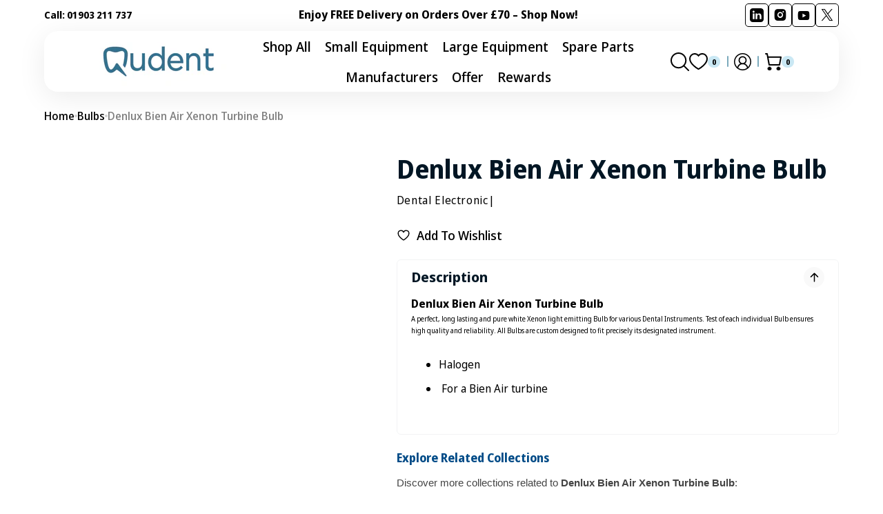

--- FILE ---
content_type: text/html; charset=utf-8
request_url: https://www.qudent.co.uk/products/denlux-bien-air-xenon-turbine-bulb
body_size: 95216
content:
<!doctype html>
<html class="no-js" lang="en" data-scheme="light">
  <head>

<meta name="google-site-verification" content="Bpb6F3DkbHaWP5uxLX3YCglAeagQltXEV22t68ztCnI" />

<!-- Open Graph Tags for Shopify eCommerce -->
<meta property="og:type" content="website">
<meta property="og:title" content="Bien Air Turbine bulb | Premium Dental Products for a Healthy Smile | Qudent">
<meta property="og:description" content="Discover an extensive selection of high-quality dental equipment, instruments, and consumables at Qudent. Trusted by professionals across the UK.">
<meta property="og:url" content="https://www.qudent.co.uk/products/denlux-bien-air-xenon-turbine-bulb">
<meta property="og:image" content="//www.qudent.co.uk/cdn/shop/products/file_16_28_1200x630.jpg?v=1628777829">
<meta property="og:site_name" content="Qudent">
<meta property="og:locale" content="en_GB">
 
<!-- Twitter Card for better social sharing -->
<meta name="twitter:card" content="summary_large_image">
<meta name="twitter:title" content="Bien Air Turbine bulb | Premium Dental Products for a Healthy Smile Qudent">
<meta name="twitter:description" content="Browse high-quality dental products, instruments, and consumables at competitive prices. Trusted by professionals in the UK.">
<meta name="twitter:image" content="//www.qudent.co.uk/cdn/shop/products/file_16_28_1200x630.jpg?v=1628777829">
<meta name="twitter:site" content="@YourTwitterHandle">
<!-- Close Graph Tags for Shopify eCommerce -->



<script type="application/ld+json">
{
  "@context": "https://schema.org",
  "@type": "BreadcrumbList",
  "itemListElement": [
    {
      "@type": "ListItem",
      "position": 1,
      "name": "Home",
      "item": {
        "@type": "Thing",
        "id": "https://www.qudent.co.uk"
      }
    },
    {
      "@type": "ListItem",
      "position": 2,
      "name": "Dental Equipment",  // Replace with a dynamic category name
      "item": {
        "@type": "Thing",
        "id": ""
      }
    },
    {
      "@type": "ListItem",
      "position": 3,
      "name": "Denlux Bien Air Xenon Turbine Bulb",
      "item": {
        "@type": "Thing",
        "id": "/products/denlux-bien-air-xenon-turbine-bulb"
      }
    }
  ]
}
</script>



<script type="application/ld+json">{
  "@context": "https://schema.org",
  "@type": "Product",
  "name": "Denlux Bien Air Xenon Turbine Bulb",
  "image": ["https:\/\/www.qudent.co.uk\/cdn\/shop\/products\/file_16_28_1024x1024.jpg?v=1628777829"],
  "description": "Denlux Bien Air Xenon Turbine Bulb\n\nA perfect, long lasting and pure white Xenon light emitting Bulb for various Dental Instruments. Test of each individual Bulb ensures high quality and reliability. All Bulbs are custom designed to fit precisely its designated instrument.\n\nHalogen\n For a Bien Air turbine","sku": "DE\/45213","brand": {
    "@type": "Brand",
    "name": "Dental Electronic"
  },
  "url": "https:\/\/www.qudent.co.uk\/products\/denlux-bien-air-xenon-turbine-bulb",
  "offers": {"@type": "Offer",
    "priceCurrency": "GBP",
    "price": "16.28",
    "availability": "https://schema.org/InStock",
    "itemCondition": "https://schema.org/NewCondition",
    "url": "https:\/\/www.qudent.co.uk\/products\/denlux-bien-air-xenon-turbine-bulb"
, "priceSpecification": {
        "@type": "UnitPriceSpecification",
        "name": "OriginalPrice",
        "price": "17.14",
        "priceCurrency": "GBP"
      },
      "discount": "5%"
}
}
</script>











    <meta charset="utf-8">
    <meta http-equiv="X-UA-Compatible" content="IE=edge">
    <meta name="viewport" content="width=device-width,initial-scale=1">
    <meta name="theme-color" content="">
    <link rel="canonical" href="https://www.qudent.co.uk/products/denlux-bien-air-xenon-turbine-bulb">
    <link rel="preconnect" href="https://cdn.shopify.com" crossorigin><link rel="icon" type="image/png" href="//www.qudent.co.uk/cdn/shop/files/Group_377123305.png?crop=center&height=32&v=1725016490&width=32"><link rel="preconnect" href="https://fonts.shopifycdn.com" crossorigin><title>Bien Air Turbine bulb</title>

    
      <meta name="description" content="Bien Air turbine bulb for fibre optic handpiece">
    

    <link rel="preload" href="//cdn.shopify.com/s/files/1/0739/9607/5031/t/1/assets/prefetch_critical_resources.js" as="script">

<meta property="og:site_name" content="Qudent">
<meta property="og:url" content="https://www.qudent.co.uk/products/denlux-bien-air-xenon-turbine-bulb">
<meta property="og:title" content="Bien Air Turbine bulb">
<meta property="og:type" content="product">
<meta property="og:description" content="Bien Air turbine bulb for fibre optic handpiece"><meta property="og:image" content="http://www.qudent.co.uk/cdn/shop/products/file_16_28.jpg?v=1628777829">
  <meta property="og:image:secure_url" content="https://www.qudent.co.uk/cdn/shop/products/file_16_28.jpg?v=1628777829">
  <meta property="og:image:width" content="400">
  <meta property="og:image:height" content="400"><meta property="og:price:amount" content="16.28">
  <meta property="og:price:currency" content="GBP"><meta name="twitter:site" content="@https://x.com/i/flow/login?redirect_after_login=%2Fqudentuk"><meta name="twitter:card" content="summary_large_image">
<meta name="twitter:title" content="Bien Air Turbine bulb">
<meta name="twitter:description" content="Bien Air turbine bulb for fibre optic handpiece"><script src="//cdn.shopify.com/s/files/1/0739/9607/5031/t/1/assets/prefetch_critical_resources.js" type="text/javascript"></script><script src="//cdn.shopify.com/s/files/1/0739/9607/5031/t/1/assets/preload.js" type="text/javascript"></script>

    <script type="text/javascript">
    (function(c,l,a,r,i,t,y){
        c[a]=c[a]||function(){(c[a].q=c[a].q||[]).push(arguments)};
        t=l.createElement(r);t.async=1;t.src="https://www.clarity.ms/tag/"+i;
        y=l.getElementsByTagName(r)[0];y.parentNode.insertBefore(t,y);
    })(window, document, "clarity", "script", "r859wqhni2");
</script>
<!-- Google Tag Manager --> 
<script>(function(w,d,s,l,i){w[l]=w[l]||[];w[l].push({'gtm.start':
new Date().getTime(),event:'gtm.js'});var f=d.getElementsByTagName(s)[0],
j=d.createElement(s),dl=l!='dataLayer'?'&l='+l:'';j.async=true;j.dataset.src=
'https://www.googletagmanager.com/gtm.js?id='+i+dl;f.parentNode.insertBefore(j,f);
})(window,document,'script','dataLayer','GTM-WJRL334');</script>
<!-- End Google Tag Manager -->
<!-- Google Tag Manager -->
<script>(function(w,d,s,l,i){w[l]=w[l]||[];w[l].push({'gtm.start':
new Date().getTime(),event:'gtm.js'});var f=d.getElementsByTagName(s)[0],
j=d.createElement(s),dl=l!='dataLayer'?'&l='+l:'';j.async=true;j.src=
'https://www.googletagmanager.com/gtm.js?id='+i+dl;f.parentNode.insertBefore(j,f);
})(window,document,'script','dataLayer','GTM-TDPD2NMN');</script>
<!-- End Google Tag Manager -->
<!-- Google tag (gtag.js) -->
<script async src="https://www.googletagmanager.com/gtag/js?id=AW-11389569436"></script>
<script>
  window.dataLayer = window.dataLayer || [];
  function gtag(){dataLayer.push(arguments);}
  gtag('js', new Date());

  gtag('config', 'AW-11389569436');
</script>

<!-- Event snippet for Google Shopping App Purchase conversion page -->
<script>
  gtag('event', 'conversion', {
      'send_to': 'AW-11389569436/cXWHCJuki54ZEJyT_LYq',
      'value': 0.0,
      'currency': 'GBP',
      'transaction_id': ''
  });
</script>
    <script src="//www.qudent.co.uk/cdn/shop/t/27/assets/constants.js?v=37383056447335370521747325376" defer="defer"></script>
    <script src="//www.qudent.co.uk/cdn/shop/t/27/assets/pubsub.js?v=34180055027472970951747325376" defer="defer"></script>
    <script src="//www.qudent.co.uk/cdn/shop/t/27/assets/global.js?v=122681550855511865121752582249" defer="defer"></script>

    <script>window.performance && window.performance.mark && window.performance.mark('shopify.content_for_header.start');</script><meta name="google-site-verification" content="6VhfeVNOJV8-yFPRcN6IjYm7E-w1z8u5F7FoOwL94SQ">
<meta id="shopify-digital-wallet" name="shopify-digital-wallet" content="/1625129047/digital_wallets/dialog">
<meta name="shopify-checkout-api-token" content="347c6ca94ff3ad6d45edba758ddc8738">
<link rel="alternate" type="application/json+oembed" href="https://www.qudent.co.uk/products/denlux-bien-air-xenon-turbine-bulb.oembed">
<script async="async" src="/checkouts/internal/preloads.js?locale=en-GB"></script>
<link rel="preconnect" href="https://shop.app" crossorigin="anonymous">
<script async="async" src="https://shop.app/checkouts/internal/preloads.js?locale=en-GB&shop_id=1625129047" crossorigin="anonymous"></script>
<script id="apple-pay-shop-capabilities" type="application/json">{"shopId":1625129047,"countryCode":"GB","currencyCode":"GBP","merchantCapabilities":["supports3DS"],"merchantId":"gid:\/\/shopify\/Shop\/1625129047","merchantName":"Qudent","requiredBillingContactFields":["postalAddress","email","phone"],"requiredShippingContactFields":["postalAddress","email","phone"],"shippingType":"shipping","supportedNetworks":["visa","maestro","masterCard","amex","discover","elo"],"total":{"type":"pending","label":"Qudent","amount":"1.00"},"shopifyPaymentsEnabled":true,"supportsSubscriptions":true}</script>
<script id="shopify-features" type="application/json">{"accessToken":"347c6ca94ff3ad6d45edba758ddc8738","betas":["rich-media-storefront-analytics"],"domain":"www.qudent.co.uk","predictiveSearch":true,"shopId":1625129047,"locale":"en"}</script>
<script>var Shopify = Shopify || {};
Shopify.shop = "qudent.myshopify.com";
Shopify.locale = "en";
Shopify.currency = {"active":"GBP","rate":"1.0"};
Shopify.country = "GB";
Shopify.theme = {"name":"New Store | 13-2-2025 | Qudent || OPT","id":178923700602,"schema_name":"Digital","schema_version":"1.0.5","theme_store_id":2539,"role":"main"};
Shopify.theme.handle = "null";
Shopify.theme.style = {"id":null,"handle":null};
Shopify.cdnHost = "www.qudent.co.uk/cdn";
Shopify.routes = Shopify.routes || {};
Shopify.routes.root = "/";</script>
<script type="module">!function(o){(o.Shopify=o.Shopify||{}).modules=!0}(window);</script>
<script>!function(o){function n(){var o=[];function n(){o.push(Array.prototype.slice.apply(arguments))}return n.q=o,n}var t=o.Shopify=o.Shopify||{};t.loadFeatures=n(),t.autoloadFeatures=n()}(window);</script>
<script>
  window.ShopifyPay = window.ShopifyPay || {};
  window.ShopifyPay.apiHost = "shop.app\/pay";
  window.ShopifyPay.redirectState = null;
</script>
<script id="shop-js-analytics" type="application/json">{"pageType":"product"}</script>
<script defer="defer" async type="module" src="//www.qudent.co.uk/cdn/shopifycloud/shop-js/modules/v2/client.init-shop-cart-sync_BT-GjEfc.en.esm.js"></script>
<script defer="defer" async type="module" src="//www.qudent.co.uk/cdn/shopifycloud/shop-js/modules/v2/chunk.common_D58fp_Oc.esm.js"></script>
<script defer="defer" async type="module" src="//www.qudent.co.uk/cdn/shopifycloud/shop-js/modules/v2/chunk.modal_xMitdFEc.esm.js"></script>
<script type="module">
  await import("//www.qudent.co.uk/cdn/shopifycloud/shop-js/modules/v2/client.init-shop-cart-sync_BT-GjEfc.en.esm.js");
await import("//www.qudent.co.uk/cdn/shopifycloud/shop-js/modules/v2/chunk.common_D58fp_Oc.esm.js");
await import("//www.qudent.co.uk/cdn/shopifycloud/shop-js/modules/v2/chunk.modal_xMitdFEc.esm.js");

  window.Shopify.SignInWithShop?.initShopCartSync?.({"fedCMEnabled":true,"windoidEnabled":true});

</script>
<script>
  window.Shopify = window.Shopify || {};
  if (!window.Shopify.featureAssets) window.Shopify.featureAssets = {};
  window.Shopify.featureAssets['shop-js'] = {"shop-cart-sync":["modules/v2/client.shop-cart-sync_DZOKe7Ll.en.esm.js","modules/v2/chunk.common_D58fp_Oc.esm.js","modules/v2/chunk.modal_xMitdFEc.esm.js"],"init-fed-cm":["modules/v2/client.init-fed-cm_B6oLuCjv.en.esm.js","modules/v2/chunk.common_D58fp_Oc.esm.js","modules/v2/chunk.modal_xMitdFEc.esm.js"],"shop-cash-offers":["modules/v2/client.shop-cash-offers_D2sdYoxE.en.esm.js","modules/v2/chunk.common_D58fp_Oc.esm.js","modules/v2/chunk.modal_xMitdFEc.esm.js"],"shop-login-button":["modules/v2/client.shop-login-button_QeVjl5Y3.en.esm.js","modules/v2/chunk.common_D58fp_Oc.esm.js","modules/v2/chunk.modal_xMitdFEc.esm.js"],"pay-button":["modules/v2/client.pay-button_DXTOsIq6.en.esm.js","modules/v2/chunk.common_D58fp_Oc.esm.js","modules/v2/chunk.modal_xMitdFEc.esm.js"],"shop-button":["modules/v2/client.shop-button_DQZHx9pm.en.esm.js","modules/v2/chunk.common_D58fp_Oc.esm.js","modules/v2/chunk.modal_xMitdFEc.esm.js"],"avatar":["modules/v2/client.avatar_BTnouDA3.en.esm.js"],"init-windoid":["modules/v2/client.init-windoid_CR1B-cfM.en.esm.js","modules/v2/chunk.common_D58fp_Oc.esm.js","modules/v2/chunk.modal_xMitdFEc.esm.js"],"init-shop-for-new-customer-accounts":["modules/v2/client.init-shop-for-new-customer-accounts_C_vY_xzh.en.esm.js","modules/v2/client.shop-login-button_QeVjl5Y3.en.esm.js","modules/v2/chunk.common_D58fp_Oc.esm.js","modules/v2/chunk.modal_xMitdFEc.esm.js"],"init-shop-email-lookup-coordinator":["modules/v2/client.init-shop-email-lookup-coordinator_BI7n9ZSv.en.esm.js","modules/v2/chunk.common_D58fp_Oc.esm.js","modules/v2/chunk.modal_xMitdFEc.esm.js"],"init-shop-cart-sync":["modules/v2/client.init-shop-cart-sync_BT-GjEfc.en.esm.js","modules/v2/chunk.common_D58fp_Oc.esm.js","modules/v2/chunk.modal_xMitdFEc.esm.js"],"shop-toast-manager":["modules/v2/client.shop-toast-manager_DiYdP3xc.en.esm.js","modules/v2/chunk.common_D58fp_Oc.esm.js","modules/v2/chunk.modal_xMitdFEc.esm.js"],"init-customer-accounts":["modules/v2/client.init-customer-accounts_D9ZNqS-Q.en.esm.js","modules/v2/client.shop-login-button_QeVjl5Y3.en.esm.js","modules/v2/chunk.common_D58fp_Oc.esm.js","modules/v2/chunk.modal_xMitdFEc.esm.js"],"init-customer-accounts-sign-up":["modules/v2/client.init-customer-accounts-sign-up_iGw4briv.en.esm.js","modules/v2/client.shop-login-button_QeVjl5Y3.en.esm.js","modules/v2/chunk.common_D58fp_Oc.esm.js","modules/v2/chunk.modal_xMitdFEc.esm.js"],"shop-follow-button":["modules/v2/client.shop-follow-button_CqMgW2wH.en.esm.js","modules/v2/chunk.common_D58fp_Oc.esm.js","modules/v2/chunk.modal_xMitdFEc.esm.js"],"checkout-modal":["modules/v2/client.checkout-modal_xHeaAweL.en.esm.js","modules/v2/chunk.common_D58fp_Oc.esm.js","modules/v2/chunk.modal_xMitdFEc.esm.js"],"shop-login":["modules/v2/client.shop-login_D91U-Q7h.en.esm.js","modules/v2/chunk.common_D58fp_Oc.esm.js","modules/v2/chunk.modal_xMitdFEc.esm.js"],"lead-capture":["modules/v2/client.lead-capture_BJmE1dJe.en.esm.js","modules/v2/chunk.common_D58fp_Oc.esm.js","modules/v2/chunk.modal_xMitdFEc.esm.js"],"payment-terms":["modules/v2/client.payment-terms_Ci9AEqFq.en.esm.js","modules/v2/chunk.common_D58fp_Oc.esm.js","modules/v2/chunk.modal_xMitdFEc.esm.js"]};
</script>
<script>(function() {
  var isLoaded = false;
  function asyncLoad() {
    if (isLoaded) return;
    isLoaded = true;
    var urls = ["https:\/\/d23dclunsivw3h.cloudfront.net\/redirect-app.js?shop=qudent.myshopify.com","https:\/\/chimpstatic.com\/mcjs-connected\/js\/users\/6b62ad059b90310c64e178c58\/2c62de42b4a54c2e5d68323fc.js?shop=qudent.myshopify.com","https:\/\/cdn2.ryviu.com\/v\/static\/js\/app.js?shop=qudent.myshopify.com","\/\/cdn.shopify.com\/proxy\/c11100a5d0a0c9e4b0d0f88353489f7866548c3c1c1bce7fbe3cbac2a2acd484\/cdn.bogos.io\/script_tag\/secomapp.scripttag.js?shop=qudent.myshopify.com\u0026sp-cache-control=cHVibGljLCBtYXgtYWdlPTkwMA","https:\/\/static2.rapidsearch.dev\/resultpage.js?shop=qudent.myshopify.com"];
    for (var i = 0; i < urls.length; i++) {
      var s = document.createElement('script');
      s.type = 'text/javascript';
      s.async = true;
      s.src = urls[i];
      var x = document.getElementsByTagName('script')[0];
      x.parentNode.insertBefore(s, x);
    }
  };
  if(window.attachEvent) {
    window.attachEvent('onload', asyncLoad);
  } else {
    window.addEventListener('load', asyncLoad, false);
  }
})();</script>
<script id="__st">var __st={"a":1625129047,"offset":0,"reqid":"c89e78e0-e902-4b6e-b297-3e202e7b2cb5-1769110458","pageurl":"www.qudent.co.uk\/products\/denlux-bien-air-xenon-turbine-bulb","u":"9457b62181a2","p":"product","rtyp":"product","rid":4440303501399};</script>
<script>window.ShopifyPaypalV4VisibilityTracking = true;</script>
<script id="captcha-bootstrap">!function(){'use strict';const t='contact',e='account',n='new_comment',o=[[t,t],['blogs',n],['comments',n],[t,'customer']],c=[[e,'customer_login'],[e,'guest_login'],[e,'recover_customer_password'],[e,'create_customer']],r=t=>t.map((([t,e])=>`form[action*='/${t}']:not([data-nocaptcha='true']) input[name='form_type'][value='${e}']`)).join(','),a=t=>()=>t?[...document.querySelectorAll(t)].map((t=>t.form)):[];function s(){const t=[...o],e=r(t);return a(e)}const i='password',u='form_key',d=['recaptcha-v3-token','g-recaptcha-response','h-captcha-response',i],f=()=>{try{return window.sessionStorage}catch{return}},m='__shopify_v',_=t=>t.elements[u];function p(t,e,n=!1){try{const o=window.sessionStorage,c=JSON.parse(o.getItem(e)),{data:r}=function(t){const{data:e,action:n}=t;return t[m]||n?{data:e,action:n}:{data:t,action:n}}(c);for(const[e,n]of Object.entries(r))t.elements[e]&&(t.elements[e].value=n);n&&o.removeItem(e)}catch(o){console.error('form repopulation failed',{error:o})}}const l='form_type',E='cptcha';function T(t){t.dataset[E]=!0}const w=window,h=w.document,L='Shopify',v='ce_forms',y='captcha';let A=!1;((t,e)=>{const n=(g='f06e6c50-85a8-45c8-87d0-21a2b65856fe',I='https://cdn.shopify.com/shopifycloud/storefront-forms-hcaptcha/ce_storefront_forms_captcha_hcaptcha.v1.5.2.iife.js',D={infoText:'Protected by hCaptcha',privacyText:'Privacy',termsText:'Terms'},(t,e,n)=>{const o=w[L][v],c=o.bindForm;if(c)return c(t,g,e,D).then(n);var r;o.q.push([[t,g,e,D],n]),r=I,A||(h.body.append(Object.assign(h.createElement('script'),{id:'captcha-provider',async:!0,src:r})),A=!0)});var g,I,D;w[L]=w[L]||{},w[L][v]=w[L][v]||{},w[L][v].q=[],w[L][y]=w[L][y]||{},w[L][y].protect=function(t,e){n(t,void 0,e),T(t)},Object.freeze(w[L][y]),function(t,e,n,w,h,L){const[v,y,A,g]=function(t,e,n){const i=e?o:[],u=t?c:[],d=[...i,...u],f=r(d),m=r(i),_=r(d.filter((([t,e])=>n.includes(e))));return[a(f),a(m),a(_),s()]}(w,h,L),I=t=>{const e=t.target;return e instanceof HTMLFormElement?e:e&&e.form},D=t=>v().includes(t);t.addEventListener('submit',(t=>{const e=I(t);if(!e)return;const n=D(e)&&!e.dataset.hcaptchaBound&&!e.dataset.recaptchaBound,o=_(e),c=g().includes(e)&&(!o||!o.value);(n||c)&&t.preventDefault(),c&&!n&&(function(t){try{if(!f())return;!function(t){const e=f();if(!e)return;const n=_(t);if(!n)return;const o=n.value;o&&e.removeItem(o)}(t);const e=Array.from(Array(32),(()=>Math.random().toString(36)[2])).join('');!function(t,e){_(t)||t.append(Object.assign(document.createElement('input'),{type:'hidden',name:u})),t.elements[u].value=e}(t,e),function(t,e){const n=f();if(!n)return;const o=[...t.querySelectorAll(`input[type='${i}']`)].map((({name:t})=>t)),c=[...d,...o],r={};for(const[a,s]of new FormData(t).entries())c.includes(a)||(r[a]=s);n.setItem(e,JSON.stringify({[m]:1,action:t.action,data:r}))}(t,e)}catch(e){console.error('failed to persist form',e)}}(e),e.submit())}));const S=(t,e)=>{t&&!t.dataset[E]&&(n(t,e.some((e=>e===t))),T(t))};for(const o of['focusin','change'])t.addEventListener(o,(t=>{const e=I(t);D(e)&&S(e,y())}));const B=e.get('form_key'),M=e.get(l),P=B&&M;t.addEventListener('DOMContentLoaded',(()=>{const t=y();if(P)for(const e of t)e.elements[l].value===M&&p(e,B);[...new Set([...A(),...v().filter((t=>'true'===t.dataset.shopifyCaptcha))])].forEach((e=>S(e,t)))}))}(h,new URLSearchParams(w.location.search),n,t,e,['guest_login'])})(!0,!0)}();</script>
<script integrity="sha256-4kQ18oKyAcykRKYeNunJcIwy7WH5gtpwJnB7kiuLZ1E=" data-source-attribution="shopify.loadfeatures" defer="defer" src="//www.qudent.co.uk/cdn/shopifycloud/storefront/assets/storefront/load_feature-a0a9edcb.js" crossorigin="anonymous"></script>
<script crossorigin="anonymous" defer="defer" src="//www.qudent.co.uk/cdn/shopifycloud/storefront/assets/shopify_pay/storefront-65b4c6d7.js?v=20250812"></script>
<script data-source-attribution="shopify.dynamic_checkout.dynamic.init">var Shopify=Shopify||{};Shopify.PaymentButton=Shopify.PaymentButton||{isStorefrontPortableWallets:!0,init:function(){window.Shopify.PaymentButton.init=function(){};var t=document.createElement("script");t.src="https://www.qudent.co.uk/cdn/shopifycloud/portable-wallets/latest/portable-wallets.en.js",t.type="module",document.head.appendChild(t)}};
</script>
<script data-source-attribution="shopify.dynamic_checkout.buyer_consent">
  function portableWalletsHideBuyerConsent(e){var t=document.getElementById("shopify-buyer-consent"),n=document.getElementById("shopify-subscription-policy-button");t&&n&&(t.classList.add("hidden"),t.setAttribute("aria-hidden","true"),n.removeEventListener("click",e))}function portableWalletsShowBuyerConsent(e){var t=document.getElementById("shopify-buyer-consent"),n=document.getElementById("shopify-subscription-policy-button");t&&n&&(t.classList.remove("hidden"),t.removeAttribute("aria-hidden"),n.addEventListener("click",e))}window.Shopify?.PaymentButton&&(window.Shopify.PaymentButton.hideBuyerConsent=portableWalletsHideBuyerConsent,window.Shopify.PaymentButton.showBuyerConsent=portableWalletsShowBuyerConsent);
</script>
<script>
  function portableWalletsCleanup(e){e&&e.src&&console.error("Failed to load portable wallets script "+e.src);var t=document.querySelectorAll("shopify-accelerated-checkout .shopify-payment-button__skeleton, shopify-accelerated-checkout-cart .wallet-cart-button__skeleton"),e=document.getElementById("shopify-buyer-consent");for(let e=0;e<t.length;e++)t[e].remove();e&&e.remove()}function portableWalletsNotLoadedAsModule(e){e instanceof ErrorEvent&&"string"==typeof e.message&&e.message.includes("import.meta")&&"string"==typeof e.filename&&e.filename.includes("portable-wallets")&&(window.removeEventListener("error",portableWalletsNotLoadedAsModule),window.Shopify.PaymentButton.failedToLoad=e,"loading"===document.readyState?document.addEventListener("DOMContentLoaded",window.Shopify.PaymentButton.init):window.Shopify.PaymentButton.init())}window.addEventListener("error",portableWalletsNotLoadedAsModule);
</script>

<script type="module" src="https://www.qudent.co.uk/cdn/shopifycloud/portable-wallets/latest/portable-wallets.en.js" onError="portableWalletsCleanup(this)" crossorigin="anonymous"></script>
<script nomodule>
  document.addEventListener("DOMContentLoaded", portableWalletsCleanup);
</script>

<script id='scb4127' type='text/javascript' async='' src='https://www.qudent.co.uk/cdn/shopifycloud/privacy-banner/storefront-banner.js'></script><link id="shopify-accelerated-checkout-styles" rel="stylesheet" media="screen" href="https://www.qudent.co.uk/cdn/shopifycloud/portable-wallets/latest/accelerated-checkout-backwards-compat.css" crossorigin="anonymous">
<style id="shopify-accelerated-checkout-cart">
        #shopify-buyer-consent {
  margin-top: 1em;
  display: inline-block;
  width: 100%;
}

#shopify-buyer-consent.hidden {
  display: none;
}

#shopify-subscription-policy-button {
  background: none;
  border: none;
  padding: 0;
  text-decoration: underline;
  font-size: inherit;
  cursor: pointer;
}

#shopify-subscription-policy-button::before {
  box-shadow: none;
}

      </style>
<link rel="stylesheet" media="screen" href="//www.qudent.co.uk/cdn/shop/t/27/compiled_assets/styles.css?v=18608">
<script id="sections-script" data-sections="main-product,header,footer" defer="defer" src="//www.qudent.co.uk/cdn/shop/t/27/compiled_assets/scripts.js?v=18608"></script>
<script>window.performance && window.performance.mark && window.performance.mark('shopify.content_for_header.end');</script>


    <style data-shopify>
         @font-face {
  font-family: "Noto Sans Display";
  font-weight: 400;
  font-style: normal;
  font-display: swap;
  src: url("//www.qudent.co.uk/cdn/fonts/noto_sans_display/notosansdisplay_n4.6e40e262d89cfb66b08511b66a1661d28e47121f.woff2") format("woff2"),
       url("//www.qudent.co.uk/cdn/fonts/noto_sans_display/notosansdisplay_n4.a6db5bccb7c69a790647fdb0790ff2a7d380aee2.woff") format("woff");
}

         @font-face {
  font-family: "Noto Sans Display";
  font-weight: 700;
  font-style: normal;
  font-display: swap;
  src: url("//www.qudent.co.uk/cdn/fonts/noto_sans_display/notosansdisplay_n7.f0aae6d9f7415649f065ae8a22e3c6baead78f8a.woff2") format("woff2"),
       url("//www.qudent.co.uk/cdn/fonts/noto_sans_display/notosansdisplay_n7.c7773a3fcbb5f6fb15f694a6bfaf6aadd41228f7.woff") format("woff");
}

         @font-face {
  font-family: "Noto Sans Display";
  font-weight: 400;
  font-style: normal;
  font-display: swap;
  src: url("//www.qudent.co.uk/cdn/fonts/noto_sans_display/notosansdisplay_n4.6e40e262d89cfb66b08511b66a1661d28e47121f.woff2") format("woff2"),
       url("//www.qudent.co.uk/cdn/fonts/noto_sans_display/notosansdisplay_n4.a6db5bccb7c69a790647fdb0790ff2a7d380aee2.woff") format("woff");
}

         @font-face {
  font-family: Inter;
  font-weight: 700;
  font-style: normal;
  font-display: swap;
  src: url("//www.qudent.co.uk/cdn/fonts/inter/inter_n7.02711e6b374660cfc7915d1afc1c204e633421e4.woff2") format("woff2"),
       url("//www.qudent.co.uk/cdn/fonts/inter/inter_n7.6dab87426f6b8813070abd79972ceaf2f8d3b012.woff") format("woff");
}

         @font-face {
  font-family: "Noto Sans Display";
  font-weight: 400;
  font-style: normal;
  font-display: swap;
  src: url("//www.qudent.co.uk/cdn/fonts/noto_sans_display/notosansdisplay_n4.6e40e262d89cfb66b08511b66a1661d28e47121f.woff2") format("woff2"),
       url("//www.qudent.co.uk/cdn/fonts/noto_sans_display/notosansdisplay_n4.a6db5bccb7c69a790647fdb0790ff2a7d380aee2.woff") format("woff");
}

         @font-face {
  font-family: "Noto Sans Display";
  font-weight: 700;
  font-style: normal;
  font-display: swap;
  src: url("//www.qudent.co.uk/cdn/fonts/noto_sans_display/notosansdisplay_n7.f0aae6d9f7415649f065ae8a22e3c6baead78f8a.woff2") format("woff2"),
       url("//www.qudent.co.uk/cdn/fonts/noto_sans_display/notosansdisplay_n7.c7773a3fcbb5f6fb15f694a6bfaf6aadd41228f7.woff") format("woff");
}

         @font-face {
  font-family: "Noto Sans Display";
  font-weight: 400;
  font-style: normal;
  font-display: swap;
  src: url("//www.qudent.co.uk/cdn/fonts/noto_sans_display/notosansdisplay_n4.6e40e262d89cfb66b08511b66a1661d28e47121f.woff2") format("woff2"),
       url("//www.qudent.co.uk/cdn/fonts/noto_sans_display/notosansdisplay_n4.a6db5bccb7c69a790647fdb0790ff2a7d380aee2.woff") format("woff");
}

         @font-face {
  font-family: "Noto Sans Display";
  font-weight: 500;
  font-style: normal;
  font-display: swap;
  src: url("//www.qudent.co.uk/cdn/fonts/noto_sans_display/notosansdisplay_n5.2b7191e3abf2a50bc1156e42e4253666ac321a77.woff2") format("woff2"),
       url("//www.qudent.co.uk/cdn/fonts/noto_sans_display/notosansdisplay_n5.8b6a2f12003a726aa6dafc770e96b9bb190dd374.woff") format("woff");
}

         @font-face {
  font-family: "Noto Sans Display";
  font-weight: 400;
  font-style: normal;
  font-display: swap;
  src: url("//www.qudent.co.uk/cdn/fonts/noto_sans_display/notosansdisplay_n4.6e40e262d89cfb66b08511b66a1661d28e47121f.woff2") format("woff2"),
       url("//www.qudent.co.uk/cdn/fonts/noto_sans_display/notosansdisplay_n4.a6db5bccb7c69a790647fdb0790ff2a7d380aee2.woff") format("woff");
}

         @font-face {
  font-family: "Noto Sans Display";
  font-weight: 500;
  font-style: normal;
  font-display: swap;
  src: url("//www.qudent.co.uk/cdn/fonts/noto_sans_display/notosansdisplay_n5.2b7191e3abf2a50bc1156e42e4253666ac321a77.woff2") format("woff2"),
       url("//www.qudent.co.uk/cdn/fonts/noto_sans_display/notosansdisplay_n5.8b6a2f12003a726aa6dafc770e96b9bb190dd374.woff") format("woff");
}

         @font-face {
  font-family: "Noto Sans Display";
  font-weight: 500;
  font-style: normal;
  font-display: swap;
  src: url("//www.qudent.co.uk/cdn/fonts/noto_sans_display/notosansdisplay_n5.2b7191e3abf2a50bc1156e42e4253666ac321a77.woff2") format("woff2"),
       url("//www.qudent.co.uk/cdn/fonts/noto_sans_display/notosansdisplay_n5.8b6a2f12003a726aa6dafc770e96b9bb190dd374.woff") format("woff");
}

         @font-face {
  font-family: "Noto Sans Display";
  font-weight: 400;
  font-style: normal;
  font-display: swap;
  src: url("//www.qudent.co.uk/cdn/fonts/noto_sans_display/notosansdisplay_n4.6e40e262d89cfb66b08511b66a1661d28e47121f.woff2") format("woff2"),
       url("//www.qudent.co.uk/cdn/fonts/noto_sans_display/notosansdisplay_n4.a6db5bccb7c69a790647fdb0790ff2a7d380aee2.woff") format("woff");
}

         @font-face {
  font-family: "Noto Sans Display";
  font-weight: 300;
  font-style: normal;
  font-display: swap;
  src: url("//www.qudent.co.uk/cdn/fonts/noto_sans_display/notosansdisplay_n3.3fa4a26cf8b04177cd110992918e83ca766df86e.woff2") format("woff2"),
       url("//www.qudent.co.uk/cdn/fonts/noto_sans_display/notosansdisplay_n3.4f9624a0b94dcb2b479f8683705cf8bc4ac4207a.woff") format("woff");
}

         @font-face {
  font-family: "Noto Sans Display";
  font-weight: 400;
  font-style: normal;
  font-display: swap;
  src: url("//www.qudent.co.uk/cdn/fonts/noto_sans_display/notosansdisplay_n4.6e40e262d89cfb66b08511b66a1661d28e47121f.woff2") format("woff2"),
       url("//www.qudent.co.uk/cdn/fonts/noto_sans_display/notosansdisplay_n4.a6db5bccb7c69a790647fdb0790ff2a7d380aee2.woff") format("woff");
}

         @font-face {
  font-family: "Noto Sans Display";
  font-weight: 500;
  font-style: normal;
  font-display: swap;
  src: url("//www.qudent.co.uk/cdn/fonts/noto_sans_display/notosansdisplay_n5.2b7191e3abf2a50bc1156e42e4253666ac321a77.woff2") format("woff2"),
       url("//www.qudent.co.uk/cdn/fonts/noto_sans_display/notosansdisplay_n5.8b6a2f12003a726aa6dafc770e96b9bb190dd374.woff") format("woff");
}

         @font-face {
  font-family: "Noto Sans Display";
  font-weight: 700;
  font-style: normal;
  font-display: swap;
  src: url("//www.qudent.co.uk/cdn/fonts/noto_sans_display/notosansdisplay_n7.f0aae6d9f7415649f065ae8a22e3c6baead78f8a.woff2") format("woff2"),
       url("//www.qudent.co.uk/cdn/fonts/noto_sans_display/notosansdisplay_n7.c7773a3fcbb5f6fb15f694a6bfaf6aadd41228f7.woff") format("woff");
}

         @font-face {
  font-family: "Noto Sans Display";
  font-weight: 400;
  font-style: italic;
  font-display: swap;
  src: url("//www.qudent.co.uk/cdn/fonts/noto_sans_display/notosansdisplay_i4.45a1805847fee4143bd6d63d593f3cf3359bbf3c.woff2") format("woff2"),
       url("//www.qudent.co.uk/cdn/fonts/noto_sans_display/notosansdisplay_i4.d8bdebb04d12dbaf1349a77101fbe555489fde58.woff") format("woff");
}

         @font-face {
  font-family: "Noto Sans Display";
  font-weight: 700;
  font-style: italic;
  font-display: swap;
  src: url("//www.qudent.co.uk/cdn/fonts/noto_sans_display/notosansdisplay_i7.91a1bafe47f81a1fc3d1af9e45a3d51dd8253e62.woff2") format("woff2"),
       url("//www.qudent.co.uk/cdn/fonts/noto_sans_display/notosansdisplay_i7.ce896cb1a63be1b7b45d359a23c86235cb39deb2.woff") format("woff");
}

         @font-face {
  font-family: "Noto Sans Display";
  font-weight: 700;
  font-style: italic;
  font-display: swap;
  src: url("//www.qudent.co.uk/cdn/fonts/noto_sans_display/notosansdisplay_i7.91a1bafe47f81a1fc3d1af9e45a3d51dd8253e62.woff2") format("woff2"),
       url("//www.qudent.co.uk/cdn/fonts/noto_sans_display/notosansdisplay_i7.ce896cb1a63be1b7b45d359a23c86235cb39deb2.woff") format("woff");
}


         
           :root,
         	[data-scheme=light] .color-background-1 {
         		--color-background: 249,249,249;
             --color-background-secondary: 247,248,248;
         		
         			--gradient-background: #f9f9f9;
         		
         		--color-foreground: 0, 0, 0;
         		--color-foreground-secondary: 103, 115, 124;
         		--color-foreground-title: 1, 22, 36;

         		--color-button-text: 255, 255, 255;
         		--color-button-text-hover: 255, 255, 255;
         		--color-button: 202, 232, 244;
         		--color-button-hover: 75, 178, 216;

         		--color-button-secondary: 202, 232, 244;
         		--color-button-secondary-hover: 22, 105, 136;
         		--color-button-secondary-text: 255, 255, 255;
         		--color-button-secondary-text-hover: 255, 255, 255;

         		--color-button-tertiary-text: 255, 255, 255;
         		--color-button-tertiary-text-hover: 255, 255, 255;
         		--color-button-tertiary: 242, 243, 244;
         		--color-button-tertiary-hover: 22, 105, 136;

         		--color-overlay: 255, 255, 255;
         		--color-border-input: 242, 243, 244;
         		--color-background-input: 247, 248, 248;
             --color-border: 0, 0, 0;
             --color-accent: 22,105,136;
             
               --gradient-accent: linear-gradient(135deg, rgba(80, 234, 255, 1), rgba(21, 102, 224, 1) 100%);
             
         	}
         	@media (prefers-color-scheme: light) {
             :root,
         		[data-scheme=auto] .color-background-1 {
         			--color-background: 249,249,249;
               --color-background-secondary: 247,248,248;
         			
         				--gradient-background: #f9f9f9;
         			
         			--color-foreground: 0, 0, 0;
         			--color-foreground-secondary: 103, 115, 124;
         			--color-foreground-title: 1, 22, 36;

         			--color-button-text: 255, 255, 255;
         			--color-button-text-hover: 255, 255, 255;
         			--color-button: 202, 232, 244;
         			--color-button-hover: 75, 178, 216;

         			--color-button-secondary: 202, 232, 244;
         			--color-button-secondary-hover: 22, 105, 136;
         			--color-button-secondary-text: 255, 255, 255;
         			--color-button-secondary-text-hover: 255, 255, 255;

         			--color-button-tertiary-text: 255, 255, 255;
         			--color-button-tertiary-text-hover: 255, 255, 255;
         			--color-button-tertiary: 242, 243, 244;
         			--color-button-tertiary-hover: 22, 105, 136;

         			--color-overlay: 255, 255, 255;
         			--color-border-input: 242, 243, 244;
         			--color-background-input: 247, 248, 248;
         			--color-border: 0, 0, 0;
               --color-accent: 22,105,136;
               
                 --gradient-accent: linear-gradient(135deg, rgba(80, 234, 255, 1), rgba(21, 102, 224, 1) 100%);
               
         		}
         	}
         
           
         	[data-scheme=light] .color-background-2 {
         		--color-background: 201,232,243;
             --color-background-secondary: 255,255,255;
         		
         			--gradient-background: #c9e8f3;
         		
         		--color-foreground: 0, 0, 0;
         		--color-foreground-secondary: 103, 115, 124;
         		--color-foreground-title: 0, 0, 0;

         		--color-button-text: 255, 255, 255;
         		--color-button-text-hover: 255, 255, 255;
         		--color-button: 202, 232, 244;
         		--color-button-hover: 1, 22, 36;

         		--color-button-secondary: 1, 22, 36;
         		--color-button-secondary-hover: 22, 105, 136;
         		--color-button-secondary-text: 255, 255, 255;
         		--color-button-secondary-text-hover: 255, 255, 255;

         		--color-button-tertiary-text: 255, 255, 255;
         		--color-button-tertiary-text-hover: 255, 255, 255;
         		--color-button-tertiary: 202, 232, 244;
         		--color-button-tertiary-hover: 22, 105, 136;

         		--color-overlay: 0, 0, 0;
         		--color-border-input: 229, 229, 229;
         		--color-background-input: 255, 255, 255;
             --color-border: 230, 232, 233;
             --color-accent: 22,105,136;
             
               --gradient-accent: linear-gradient(135deg, rgba(255, 255, 255, 1), rgba(22, 105, 136, 1) 100%);
             
         	}
         	@media (prefers-color-scheme: light) {
             
         		[data-scheme=auto] .color-background-2 {
         			--color-background: 201,232,243;
               --color-background-secondary: 255,255,255;
         			
         				--gradient-background: #c9e8f3;
         			
         			--color-foreground: 0, 0, 0;
         			--color-foreground-secondary: 103, 115, 124;
         			--color-foreground-title: 0, 0, 0;

         			--color-button-text: 255, 255, 255;
         			--color-button-text-hover: 255, 255, 255;
         			--color-button: 202, 232, 244;
         			--color-button-hover: 1, 22, 36;

         			--color-button-secondary: 1, 22, 36;
         			--color-button-secondary-hover: 22, 105, 136;
         			--color-button-secondary-text: 255, 255, 255;
         			--color-button-secondary-text-hover: 255, 255, 255;

         			--color-button-tertiary-text: 255, 255, 255;
         			--color-button-tertiary-text-hover: 255, 255, 255;
         			--color-button-tertiary: 202, 232, 244;
         			--color-button-tertiary-hover: 22, 105, 136;

         			--color-overlay: 0, 0, 0;
         			--color-border-input: 229, 229, 229;
         			--color-background-input: 255, 255, 255;
         			--color-border: 230, 232, 233;
               --color-accent: 22,105,136;
               
                 --gradient-accent: linear-gradient(135deg, rgba(255, 255, 255, 1), rgba(22, 105, 136, 1) 100%);
               
         		}
         	}
         
           
         	[data-scheme=light] .color-background-3 {
         		--color-background: 240,251,255;
             --color-background-secondary: 31,31,31;
         		
         			--gradient-background: #f0fbff;
         		
         		--color-foreground: 202, 232, 244;
         		--color-foreground-secondary: 202, 232, 244;
         		--color-foreground-title: 202, 232, 244;

         		--color-button-text: 202, 232, 244;
         		--color-button-text-hover: 1, 22, 36;
         		--color-button: 22, 105, 136;
         		--color-button-hover: 1, 22, 36;

         		--color-button-secondary: 202, 232, 244;
         		--color-button-secondary-hover: 22, 105, 136;
         		--color-button-secondary-text: 22, 105, 136;
         		--color-button-secondary-text-hover: 255, 255, 255;

         		--color-button-tertiary-text: 22, 105, 136;
         		--color-button-tertiary-text-hover: 255, 255, 255;
         		--color-button-tertiary: 255, 255, 255;
         		--color-button-tertiary-hover: 22, 105, 136;

         		--color-overlay: 0, 0, 0;
         		--color-border-input: 31, 50, 62;
         		--color-background-input: 255, 255, 255;
             --color-border: 31, 50, 62;
             --color-accent: 255,255,255;
             
               --gradient-accent: linear-gradient(135deg, rgba(80, 234, 255, 1), rgba(21, 102, 224, 1) 100%);
             
         	}
         	@media (prefers-color-scheme: light) {
             
         		[data-scheme=auto] .color-background-3 {
         			--color-background: 240,251,255;
               --color-background-secondary: 31,31,31;
         			
         				--gradient-background: #f0fbff;
         			
         			--color-foreground: 202, 232, 244;
         			--color-foreground-secondary: 202, 232, 244;
         			--color-foreground-title: 202, 232, 244;

         			--color-button-text: 202, 232, 244;
         			--color-button-text-hover: 1, 22, 36;
         			--color-button: 22, 105, 136;
         			--color-button-hover: 1, 22, 36;

         			--color-button-secondary: 202, 232, 244;
         			--color-button-secondary-hover: 22, 105, 136;
         			--color-button-secondary-text: 22, 105, 136;
         			--color-button-secondary-text-hover: 255, 255, 255;

         			--color-button-tertiary-text: 22, 105, 136;
         			--color-button-tertiary-text-hover: 255, 255, 255;
         			--color-button-tertiary: 255, 255, 255;
         			--color-button-tertiary-hover: 22, 105, 136;

         			--color-overlay: 0, 0, 0;
         			--color-border-input: 31, 50, 62;
         			--color-background-input: 255, 255, 255;
         			--color-border: 31, 50, 62;
               --color-accent: 255,255,255;
               
                 --gradient-accent: linear-gradient(135deg, rgba(80, 234, 255, 1), rgba(21, 102, 224, 1) 100%);
               
         		}
         	}
         
           
         	[data-scheme=light] .color-background-4 {
         		--color-background: 255,255,255;
             --color-background-secondary: 249,249,249;
         		
         			--gradient-background: #ffffff;
         		
         		--color-foreground: 0, 0, 0;
         		--color-foreground-secondary: 0, 0, 0;
         		--color-foreground-title: 0, 0, 0;

         		--color-button-text: 1, 22, 36;
         		--color-button-text-hover: 1, 22, 36;
         		--color-button: 255, 255, 255;
         		--color-button-hover: 242, 243, 244;

         		--color-button-secondary: 242, 243, 244;
         		--color-button-secondary-hover: 21, 102, 224;
         		--color-button-secondary-text: 1, 22, 36;
         		--color-button-secondary-text-hover: 255, 255, 255;

         		--color-button-tertiary-text: 1, 22, 36;
         		--color-button-tertiary-text-hover: 255, 255, 255;
         		--color-button-tertiary: 242, 243, 244;
         		--color-button-tertiary-hover: 21, 102, 224;

         		--color-overlay: 0, 0, 0;
         		--color-border-input: 242, 243, 244;
         		--color-background-input: 247, 248, 248;
             --color-border: 230, 232, 233;
             --color-accent: 21,102,224;
             
               --gradient-accent: linear-gradient(135deg, rgba(80, 234, 255, 1), rgba(21, 102, 224, 1) 100%);
             
         	}
         	@media (prefers-color-scheme: light) {
             
         		[data-scheme=auto] .color-background-4 {
         			--color-background: 255,255,255;
               --color-background-secondary: 249,249,249;
         			
         				--gradient-background: #ffffff;
         			
         			--color-foreground: 0, 0, 0;
         			--color-foreground-secondary: 0, 0, 0;
         			--color-foreground-title: 0, 0, 0;

         			--color-button-text: 1, 22, 36;
         			--color-button-text-hover: 1, 22, 36;
         			--color-button: 255, 255, 255;
         			--color-button-hover: 242, 243, 244;

         			--color-button-secondary: 242, 243, 244;
         			--color-button-secondary-hover: 21, 102, 224;
         			--color-button-secondary-text: 1, 22, 36;
         			--color-button-secondary-text-hover: 255, 255, 255;

         			--color-button-tertiary-text: 1, 22, 36;
         			--color-button-tertiary-text-hover: 255, 255, 255;
         			--color-button-tertiary: 242, 243, 244;
         			--color-button-tertiary-hover: 21, 102, 224;

         			--color-overlay: 0, 0, 0;
         			--color-border-input: 242, 243, 244;
         			--color-background-input: 247, 248, 248;
         			--color-border: 230, 232, 233;
               --color-accent: 21,102,224;
               
                 --gradient-accent: linear-gradient(135deg, rgba(80, 234, 255, 1), rgba(21, 102, 224, 1) 100%);
               
         		}
         	}
         
           
         	[data-scheme=light] .color-scheme-fd20f416-1ea1-48e2-92a0-215d35bcaee6 {
         		--color-background: 249,249,249;
             --color-background-secondary: 247,248,248;
         		
         			--gradient-background: #f9f9f9;
         		
         		--color-foreground: 0, 0, 0;
         		--color-foreground-secondary: 103, 115, 124;
         		--color-foreground-title: 1, 22, 36;

         		--color-button-text: 255, 255, 255;
         		--color-button-text-hover: 255, 255, 255;
         		--color-button: 22, 105, 136;
         		--color-button-hover: 22, 105, 136;

         		--color-button-secondary: 0, 0, 0;
         		--color-button-secondary-hover: 0, 0, 0;
         		--color-button-secondary-text: 22, 105, 136;
         		--color-button-secondary-text-hover: 255, 255, 255;

         		--color-button-tertiary-text: 22, 105, 136;
         		--color-button-tertiary-text-hover: 255, 255, 255;
         		--color-button-tertiary: 242, 243, 244;
         		--color-button-tertiary-hover: 22, 105, 136;

         		--color-overlay: 255, 255, 255;
         		--color-border-input: 242, 243, 244;
         		--color-background-input: 247, 248, 248;
             --color-border: 0, 0, 0;
             --color-accent: 22,105,136;
             
               --gradient-accent: linear-gradient(135deg, rgba(80, 234, 255, 1), rgba(21, 102, 224, 1) 100%);
             
         	}
         	@media (prefers-color-scheme: light) {
             
         		[data-scheme=auto] .color-scheme-fd20f416-1ea1-48e2-92a0-215d35bcaee6 {
         			--color-background: 249,249,249;
               --color-background-secondary: 247,248,248;
         			
         				--gradient-background: #f9f9f9;
         			
         			--color-foreground: 0, 0, 0;
         			--color-foreground-secondary: 103, 115, 124;
         			--color-foreground-title: 1, 22, 36;

         			--color-button-text: 255, 255, 255;
         			--color-button-text-hover: 255, 255, 255;
         			--color-button: 22, 105, 136;
         			--color-button-hover: 22, 105, 136;

         			--color-button-secondary: 0, 0, 0;
         			--color-button-secondary-hover: 0, 0, 0;
         			--color-button-secondary-text: 22, 105, 136;
         			--color-button-secondary-text-hover: 255, 255, 255;

         			--color-button-tertiary-text: 22, 105, 136;
         			--color-button-tertiary-text-hover: 255, 255, 255;
         			--color-button-tertiary: 242, 243, 244;
         			--color-button-tertiary-hover: 22, 105, 136;

         			--color-overlay: 255, 255, 255;
         			--color-border-input: 242, 243, 244;
         			--color-background-input: 247, 248, 248;
         			--color-border: 0, 0, 0;
               --color-accent: 22,105,136;
               
                 --gradient-accent: linear-gradient(135deg, rgba(80, 234, 255, 1), rgba(21, 102, 224, 1) 100%);
               
         		}
         	}
         
           
         	[data-scheme=light] .color-scheme-dc42ebe0-826a-48f2-a5bd-dceb4dd3d053 {
         		--color-background: 22,105,136;
             --color-background-secondary: 247,248,248;
         		
         			--gradient-background: #166988;
         		
         		--color-foreground: 255, 255, 255;
         		--color-foreground-secondary: 103, 115, 124;
         		--color-foreground-title: 1, 22, 36;

         		--color-button-text: 255, 255, 255;
         		--color-button-text-hover: 255, 255, 255;
         		--color-button: 202, 232, 244;
         		--color-button-hover: 75, 178, 216;

         		--color-button-secondary: 202, 232, 244;
         		--color-button-secondary-hover: 22, 105, 136;
         		--color-button-secondary-text: 22, 105, 136;
         		--color-button-secondary-text-hover: 255, 255, 255;

         		--color-button-tertiary-text: 22, 105, 136;
         		--color-button-tertiary-text-hover: 255, 255, 255;
         		--color-button-tertiary: 242, 243, 244;
         		--color-button-tertiary-hover: 22, 105, 136;

         		--color-overlay: 255, 255, 255;
         		--color-border-input: 242, 243, 244;
         		--color-background-input: 247, 248, 248;
             --color-border: 255, 255, 255;
             --color-accent: 0,0,0;
             
               --gradient-accent: linear-gradient(135deg, rgba(22, 105, 136, 1), rgba(21, 102, 224, 1) 100%);
             
         	}
         	@media (prefers-color-scheme: light) {
             
         		[data-scheme=auto] .color-scheme-dc42ebe0-826a-48f2-a5bd-dceb4dd3d053 {
         			--color-background: 22,105,136;
               --color-background-secondary: 247,248,248;
         			
         				--gradient-background: #166988;
         			
         			--color-foreground: 255, 255, 255;
         			--color-foreground-secondary: 103, 115, 124;
         			--color-foreground-title: 1, 22, 36;

         			--color-button-text: 255, 255, 255;
         			--color-button-text-hover: 255, 255, 255;
         			--color-button: 202, 232, 244;
         			--color-button-hover: 75, 178, 216;

         			--color-button-secondary: 202, 232, 244;
         			--color-button-secondary-hover: 22, 105, 136;
         			--color-button-secondary-text: 22, 105, 136;
         			--color-button-secondary-text-hover: 255, 255, 255;

         			--color-button-tertiary-text: 22, 105, 136;
         			--color-button-tertiary-text-hover: 255, 255, 255;
         			--color-button-tertiary: 242, 243, 244;
         			--color-button-tertiary-hover: 22, 105, 136;

         			--color-overlay: 255, 255, 255;
         			--color-border-input: 242, 243, 244;
         			--color-background-input: 247, 248, 248;
         			--color-border: 255, 255, 255;
               --color-accent: 0,0,0;
               
                 --gradient-accent: linear-gradient(135deg, rgba(22, 105, 136, 1), rgba(21, 102, 224, 1) 100%);
               
         		}
         	}
         

         body, .color-background-1, .color-background-2, .color-background-3, .color-background-4, .color-scheme-fd20f416-1ea1-48e2-92a0-215d35bcaee6, .color-scheme-dc42ebe0-826a-48f2-a5bd-dceb4dd3d053 {
         color: rgba(var(--color-foreground));
         //background-color: rgb(var(--color-background));
          background: rgb(var(--color-background));
         background: var(--gradient-background);
      background-attachment: fixed;
         }

         :root {
           --column-count: 1;
         	--announcement-height: 0px;
           --ann-height: 0px;
         	--header-height: 0px;
         	--breadcrumbs-height: 0px;
           --margin-header: 0px;

         	--spaced-section: 5rem;

         	--font-body-family: "Noto Sans Display", sans-serif;
         	--font-body-style: normal;
         	--font-body-weight: 400;

         	--font-body-scale: 1.4;
         	--font-body-line-height: 1.4;
           --font-body-letter-spacing: 0em;

         	--font-heading-family: "Noto Sans Display", sans-serif;
         	--font-heading-style: normal;
         	--font-heading-weight: 700;
         	--font-heading-letter-spacing: 0em;
         	--font-heading-line-height: 1.2;
           --font-heading-text-transform: none;

         	--font-subtitle-family: "Noto Sans Display", sans-serif;
         	--font-subtitle-style: normal;
         	--font-subtitle-weight: 400;
         	--font-subtitle-text-transform: capitalize;
         	--font-subtitle-scale: 1.6;

         	--font-subtitle-secondary-family: Inter, sans-serif;
         	--font-subtitle-secondary-style: normal;
         	--font-subtitle-secondary-weight: 700;
         	--font-subtitle-secondary-text-transform: none;
         	--font-subtitle-secondary-scale: 1.4;

         	--font-heading-h1-scale: 1.15;
         	--font-heading-h2-scale: 1.15;
         	--font-heading-h3-scale: 1.0;
         	--font-heading-h4-scale: 1.14;
         	--font-heading-h5-scale: 1.0;

         	--font-heading-card-family: "Noto Sans Display", sans-serif;
         	--font-heading-card-style: normal;
         	--font-heading-card-weight: 700;
         	--font-text-card-family: "Noto Sans Display", sans-serif;
         	--font-text-card-style: normal;
         	--font-text-card-weight: 400;

         	--font-heading-card-scale: 1.12;
         	--font-text-card-scale: 1.14;

         	--font-button-family: "Noto Sans Display", sans-serif;
         	--font-button-style: normal;
         	--font-button-weight: 400;
         	--font-button-text-transform: none;
         	--font-button-letter-spacing: -0.03em;
         	--font-subtitle-letter-spacing: 0.04em;
         	--font-subtitle-secondary-letter-spacing: -0.04em;

         	--font-header-menu-family: "Noto Sans Display", sans-serif;
         	--font-header-menu-style: normal;
         	--font-header-menu-weight: 500;
         	--font-header-menu-text-transform: none;

         	--font-footer-menu-family: "Noto Sans Display", sans-serif;
         	--font-footer-menu-style: normal;
         	--font-footer-menu-weight: 400;
         	--font-footer-link-size: px;
         	--font-footer-bottom-link-size: px;

         	--font-popups-heading-family: "Noto Sans Display", sans-serif;
           --font-popups-heading-style: normal;
           --font-popups-heading-weight: 500;
           --font-popups-text-family: "Noto Sans Display", sans-serif;
           --font-popups-text-style: normal;
           --font-popups-text-weight: 500;
           --font-popup-heading-scale: 1.23;
           --font-popup-desc-scale: 1.0;
           --font-popup-text-scale: 1.07;
           --font-notification-heading-scale: 1.0;
           --font-notification-text-scale: 1.0;

           --font-additional-family: "Noto Sans Display", sans-serif;
           --font-additional-style: normal;
           --font-additional-weight: 400;

         	--border-radius-button: 6px;
         	--payment-terms-background-color: ;
         	--color-card-price-new: 225, 31, 31;
         	--color-card-price-old: 108, 120, 128;

           --color-shadow: var(--color-foreground);
         }

         @media screen and (min-width: 990px) {
         	:root {
         		--spaced-section: 16rem;
         	}
         }

         *,
         *::before,
         *::after {
         box-sizing: inherit;
         }

         html {
         box-sizing: border-box;
         font-size: 10px;
         height: 100%;
         }

         body {
         position: relative;
         display: flex;
      flex-direction: column;
         min-height: 100%;
         margin: 0;
         font-size: calc(var(--font-body-scale) * 1.2rem);
         line-height: 1.4;
         font-family: var(--font-body-family);
         font-style: var(--font-body-style);
         font-weight: var(--font-body-weight);
         overflow-x: hidden;
         }

         @media screen and (min-width: 750px) {
           body {
             font-size: calc(var(--font-body-scale) * 1.3rem);
           }
         }

         @media screen and (min-width: 1600px) {
           body {
             font-size: calc(var(--font-body-scale) * 1.4rem);
           }
         }
         
    </style>
    <style data-shopify>
  
  [data-scheme=dark] .color-background-1 {
  	--color-background: 31, 31, 31;
  	--color-overlay: 0, 0, 0;
  	--gradient-background: rgb(31, 31, 31);
  	--color-foreground: 255, 255, 255;
  	--color-foreground-secondary: 142, 142, 143;
  	--color-foreground-title: 255, 255, 255;
  	--color-border-input: 53, 53, 53;
  	--color-background-input: 74, 74, 76;
  	--color-background-input-hover: 10, 10, 10;
  	--color-border: 52, 52, 53;
  	--color-announcement-bar: 0, 0, 0;
  	--color-announcement-bar-background-1: 0, 0, 0;
  	--color-link: 229, 229, 229;
  	--alpha-link: 0.5;
  	--color-button: 0, 0, 0;
  	--color-button-hover: 36, 36, 36;
  	--color-button-text: 255, 255, 255;
  	--color-button-text-hover: 255, 255, 255;
  	--color-button-secondary: 36, 36, 36;
  	--color-button-secondary-hover: 0, 0, 0;
  	--color-button-secondary-text: 255, 255, 255;
  	--color-button-secondary-text-hover: 255, 255, 255;
  	--color-button-tertiary: 52, 52, 53;
  	--color-button-tertiary-hover: 36, 36, 36;
  	--color-button-tertiary-text: 255, 255, 255;
  	--color-button-tertiary-text-hover: 255, 255, 255;
  	--alpha-button-background: 1;
  	--alpha-button-border: 1;
  	--color-social: 229, 229, 229;
  	--color-placeholder-input: 229, 229, 229;
  	--color-card-price-new: 229, 229, 229;
  	--color-card-price-old: 169, 169, 169;
  	--color-error-background: 0, 0, 0;
  	--color-title-text: 255, 255, 255;
		--color-shadow: 1, 22, 36;
		--color-accent: 142, 142, 143;
		--gradient-accent: #8E8E8F;
  }
  @media (prefers-color-scheme: dark) {
  	[data-scheme=auto] .color-background-1 {
  		--color-background: 31, 31, 31;
  		--gradient-background: rgb(31, 31, 31);
  		--color-overlay: 0, 0, 0;
  		--color-foreground: 255, 255, 255;
  		--color-foreground-secondary: 142, 142, 143;
  		--color-foreground-title: 255, 255, 255;
  		--color-border-input: 53, 53, 53;
  		--color-background-input: 74, 74, 76;
  		--color-background-input-hover: 10, 10, 10;
  		--color-border: 52, 52, 53;
  		--color-announcement-bar: 0, 0, 0;
  		--color-announcement-bar-background-1: 0, 0, 0;
  		--color-link: 229, 229, 229;
  		--alpha-link: 0.5;
  		--color-button: 0, 0, 0;
  		--color-button-hover: 36, 36, 36;
  		--color-button-text: 255, 255, 255;
  		--color-button-text-hover: 255, 255, 255;
  		--color-button-secondary: 36, 36, 36;
  		--color-button-secondary-hover: 0, 0, 0;
  		--color-button-secondary-text: 255, 255, 255;
  		--color-button-secondary-text-hover: 255, 255, 255;
  		--color-button-tertiary: 52, 52, 53;
  		--color-button-tertiary-hover: 36, 36, 36;
  		--color-button-tertiary-text: 255, 255, 255;
  		--color-button-tertiary-text-hover: 255, 255, 255;
  		--alpha-button-background: 1;
  		--alpha-button-border: 1;
  		--color-social: 229, 229, 229;
  		--color-placeholder-input: 229, 229, 229;
  		--color-card-price-new: 229, 229, 229;
  		--color-card-price-old: 169, 169, 169;
  		--color-error-background: 0, 0, 0;
  		--color-title-text: 255, 255, 255;
			--color-shadow: 1, 22, 36;
			--color-accent: 142, 142, 143;
			--gradient-accent: #8E8E8F;
  	}
  }
  
  [data-scheme=dark] .color-background-2 {
  	--color-background: 31, 31, 31;
  	--color-overlay: 0, 0, 0;
  	--gradient-background: rgb(31, 31, 31);
  	--color-foreground: 255, 255, 255;
  	--color-foreground-secondary: 142, 142, 143;
  	--color-foreground-title: 255, 255, 255;
  	--color-border-input: 53, 53, 53;
  	--color-background-input: 74, 74, 76;
  	--color-background-input-hover: 10, 10, 10;
  	--color-border: 52, 52, 53;
  	--color-announcement-bar: 0, 0, 0;
  	--color-announcement-bar-background-1: 0, 0, 0;
  	--color-link: 229, 229, 229;
  	--alpha-link: 0.5;
  	--color-button: 0, 0, 0;
  	--color-button-hover: 36, 36, 36;
  	--color-button-text: 255, 255, 255;
  	--color-button-text-hover: 255, 255, 255;
  	--color-button-secondary: 36, 36, 36;
  	--color-button-secondary-hover: 0, 0, 0;
  	--color-button-secondary-text: 255, 255, 255;
  	--color-button-secondary-text-hover: 255, 255, 255;
  	--color-button-tertiary: 52, 52, 53;
  	--color-button-tertiary-hover: 36, 36, 36;
  	--color-button-tertiary-text: 255, 255, 255;
  	--color-button-tertiary-text-hover: 255, 255, 255;
  	--alpha-button-background: 1;
  	--alpha-button-border: 1;
  	--color-social: 229, 229, 229;
  	--color-placeholder-input: 229, 229, 229;
  	--color-card-price-new: 229, 229, 229;
  	--color-card-price-old: 169, 169, 169;
  	--color-error-background: 0, 0, 0;
  	--color-title-text: 255, 255, 255;
		--color-shadow: 1, 22, 36;
		--color-accent: 142, 142, 143;
		--gradient-accent: #8E8E8F;
  }
  @media (prefers-color-scheme: dark) {
  	[data-scheme=auto] .color-background-2 {
  		--color-background: 31, 31, 31;
  		--gradient-background: rgb(31, 31, 31);
  		--color-overlay: 0, 0, 0;
  		--color-foreground: 255, 255, 255;
  		--color-foreground-secondary: 142, 142, 143;
  		--color-foreground-title: 255, 255, 255;
  		--color-border-input: 53, 53, 53;
  		--color-background-input: 74, 74, 76;
  		--color-background-input-hover: 10, 10, 10;
  		--color-border: 52, 52, 53;
  		--color-announcement-bar: 0, 0, 0;
  		--color-announcement-bar-background-1: 0, 0, 0;
  		--color-link: 229, 229, 229;
  		--alpha-link: 0.5;
  		--color-button: 0, 0, 0;
  		--color-button-hover: 36, 36, 36;
  		--color-button-text: 255, 255, 255;
  		--color-button-text-hover: 255, 255, 255;
  		--color-button-secondary: 36, 36, 36;
  		--color-button-secondary-hover: 0, 0, 0;
  		--color-button-secondary-text: 255, 255, 255;
  		--color-button-secondary-text-hover: 255, 255, 255;
  		--color-button-tertiary: 52, 52, 53;
  		--color-button-tertiary-hover: 36, 36, 36;
  		--color-button-tertiary-text: 255, 255, 255;
  		--color-button-tertiary-text-hover: 255, 255, 255;
  		--alpha-button-background: 1;
  		--alpha-button-border: 1;
  		--color-social: 229, 229, 229;
  		--color-placeholder-input: 229, 229, 229;
  		--color-card-price-new: 229, 229, 229;
  		--color-card-price-old: 169, 169, 169;
  		--color-error-background: 0, 0, 0;
  		--color-title-text: 255, 255, 255;
			--color-shadow: 1, 22, 36;
			--color-accent: 142, 142, 143;
			--gradient-accent: #8E8E8F;
  	}
  }
  
  [data-scheme=dark] .color-background-3 {
  	--color-background: 31, 31, 31;
  	--color-overlay: 0, 0, 0;
  	--gradient-background: rgb(31, 31, 31);
  	--color-foreground: 255, 255, 255;
  	--color-foreground-secondary: 142, 142, 143;
  	--color-foreground-title: 255, 255, 255;
  	--color-border-input: 53, 53, 53;
  	--color-background-input: 74, 74, 76;
  	--color-background-input-hover: 10, 10, 10;
  	--color-border: 52, 52, 53;
  	--color-announcement-bar: 0, 0, 0;
  	--color-announcement-bar-background-1: 0, 0, 0;
  	--color-link: 229, 229, 229;
  	--alpha-link: 0.5;
  	--color-button: 0, 0, 0;
  	--color-button-hover: 36, 36, 36;
  	--color-button-text: 255, 255, 255;
  	--color-button-text-hover: 255, 255, 255;
  	--color-button-secondary: 36, 36, 36;
  	--color-button-secondary-hover: 0, 0, 0;
  	--color-button-secondary-text: 255, 255, 255;
  	--color-button-secondary-text-hover: 255, 255, 255;
  	--color-button-tertiary: 52, 52, 53;
  	--color-button-tertiary-hover: 36, 36, 36;
  	--color-button-tertiary-text: 255, 255, 255;
  	--color-button-tertiary-text-hover: 255, 255, 255;
  	--alpha-button-background: 1;
  	--alpha-button-border: 1;
  	--color-social: 229, 229, 229;
  	--color-placeholder-input: 229, 229, 229;
  	--color-card-price-new: 229, 229, 229;
  	--color-card-price-old: 169, 169, 169;
  	--color-error-background: 0, 0, 0;
  	--color-title-text: 255, 255, 255;
		--color-shadow: 1, 22, 36;
		--color-accent: 142, 142, 143;
		--gradient-accent: #8E8E8F;
  }
  @media (prefers-color-scheme: dark) {
  	[data-scheme=auto] .color-background-3 {
  		--color-background: 31, 31, 31;
  		--gradient-background: rgb(31, 31, 31);
  		--color-overlay: 0, 0, 0;
  		--color-foreground: 255, 255, 255;
  		--color-foreground-secondary: 142, 142, 143;
  		--color-foreground-title: 255, 255, 255;
  		--color-border-input: 53, 53, 53;
  		--color-background-input: 74, 74, 76;
  		--color-background-input-hover: 10, 10, 10;
  		--color-border: 52, 52, 53;
  		--color-announcement-bar: 0, 0, 0;
  		--color-announcement-bar-background-1: 0, 0, 0;
  		--color-link: 229, 229, 229;
  		--alpha-link: 0.5;
  		--color-button: 0, 0, 0;
  		--color-button-hover: 36, 36, 36;
  		--color-button-text: 255, 255, 255;
  		--color-button-text-hover: 255, 255, 255;
  		--color-button-secondary: 36, 36, 36;
  		--color-button-secondary-hover: 0, 0, 0;
  		--color-button-secondary-text: 255, 255, 255;
  		--color-button-secondary-text-hover: 255, 255, 255;
  		--color-button-tertiary: 52, 52, 53;
  		--color-button-tertiary-hover: 36, 36, 36;
  		--color-button-tertiary-text: 255, 255, 255;
  		--color-button-tertiary-text-hover: 255, 255, 255;
  		--alpha-button-background: 1;
  		--alpha-button-border: 1;
  		--color-social: 229, 229, 229;
  		--color-placeholder-input: 229, 229, 229;
  		--color-card-price-new: 229, 229, 229;
  		--color-card-price-old: 169, 169, 169;
  		--color-error-background: 0, 0, 0;
  		--color-title-text: 255, 255, 255;
			--color-shadow: 1, 22, 36;
			--color-accent: 142, 142, 143;
			--gradient-accent: #8E8E8F;
  	}
  }
  
  [data-scheme=dark] .color-background-4 {
  	--color-background: 31, 31, 31;
  	--color-overlay: 0, 0, 0;
  	--gradient-background: rgb(31, 31, 31);
  	--color-foreground: 255, 255, 255;
  	--color-foreground-secondary: 142, 142, 143;
  	--color-foreground-title: 255, 255, 255;
  	--color-border-input: 53, 53, 53;
  	--color-background-input: 74, 74, 76;
  	--color-background-input-hover: 10, 10, 10;
  	--color-border: 52, 52, 53;
  	--color-announcement-bar: 0, 0, 0;
  	--color-announcement-bar-background-1: 0, 0, 0;
  	--color-link: 229, 229, 229;
  	--alpha-link: 0.5;
  	--color-button: 0, 0, 0;
  	--color-button-hover: 36, 36, 36;
  	--color-button-text: 255, 255, 255;
  	--color-button-text-hover: 255, 255, 255;
  	--color-button-secondary: 36, 36, 36;
  	--color-button-secondary-hover: 0, 0, 0;
  	--color-button-secondary-text: 255, 255, 255;
  	--color-button-secondary-text-hover: 255, 255, 255;
  	--color-button-tertiary: 52, 52, 53;
  	--color-button-tertiary-hover: 36, 36, 36;
  	--color-button-tertiary-text: 255, 255, 255;
  	--color-button-tertiary-text-hover: 255, 255, 255;
  	--alpha-button-background: 1;
  	--alpha-button-border: 1;
  	--color-social: 229, 229, 229;
  	--color-placeholder-input: 229, 229, 229;
  	--color-card-price-new: 229, 229, 229;
  	--color-card-price-old: 169, 169, 169;
  	--color-error-background: 0, 0, 0;
  	--color-title-text: 255, 255, 255;
		--color-shadow: 1, 22, 36;
		--color-accent: 142, 142, 143;
		--gradient-accent: #8E8E8F;
  }
  @media (prefers-color-scheme: dark) {
  	[data-scheme=auto] .color-background-4 {
  		--color-background: 31, 31, 31;
  		--gradient-background: rgb(31, 31, 31);
  		--color-overlay: 0, 0, 0;
  		--color-foreground: 255, 255, 255;
  		--color-foreground-secondary: 142, 142, 143;
  		--color-foreground-title: 255, 255, 255;
  		--color-border-input: 53, 53, 53;
  		--color-background-input: 74, 74, 76;
  		--color-background-input-hover: 10, 10, 10;
  		--color-border: 52, 52, 53;
  		--color-announcement-bar: 0, 0, 0;
  		--color-announcement-bar-background-1: 0, 0, 0;
  		--color-link: 229, 229, 229;
  		--alpha-link: 0.5;
  		--color-button: 0, 0, 0;
  		--color-button-hover: 36, 36, 36;
  		--color-button-text: 255, 255, 255;
  		--color-button-text-hover: 255, 255, 255;
  		--color-button-secondary: 36, 36, 36;
  		--color-button-secondary-hover: 0, 0, 0;
  		--color-button-secondary-text: 255, 255, 255;
  		--color-button-secondary-text-hover: 255, 255, 255;
  		--color-button-tertiary: 52, 52, 53;
  		--color-button-tertiary-hover: 36, 36, 36;
  		--color-button-tertiary-text: 255, 255, 255;
  		--color-button-tertiary-text-hover: 255, 255, 255;
  		--alpha-button-background: 1;
  		--alpha-button-border: 1;
  		--color-social: 229, 229, 229;
  		--color-placeholder-input: 229, 229, 229;
  		--color-card-price-new: 229, 229, 229;
  		--color-card-price-old: 169, 169, 169;
  		--color-error-background: 0, 0, 0;
  		--color-title-text: 255, 255, 255;
			--color-shadow: 1, 22, 36;
			--color-accent: 142, 142, 143;
			--gradient-accent: #8E8E8F;
  	}
  }
  
  [data-scheme=dark] .color-scheme-fd20f416-1ea1-48e2-92a0-215d35bcaee6 {
  	--color-background: 31, 31, 31;
  	--color-overlay: 0, 0, 0;
  	--gradient-background: rgb(31, 31, 31);
  	--color-foreground: 255, 255, 255;
  	--color-foreground-secondary: 142, 142, 143;
  	--color-foreground-title: 255, 255, 255;
  	--color-border-input: 53, 53, 53;
  	--color-background-input: 74, 74, 76;
  	--color-background-input-hover: 10, 10, 10;
  	--color-border: 52, 52, 53;
  	--color-announcement-bar: 0, 0, 0;
  	--color-announcement-bar-background-1: 0, 0, 0;
  	--color-link: 229, 229, 229;
  	--alpha-link: 0.5;
  	--color-button: 0, 0, 0;
  	--color-button-hover: 36, 36, 36;
  	--color-button-text: 255, 255, 255;
  	--color-button-text-hover: 255, 255, 255;
  	--color-button-secondary: 36, 36, 36;
  	--color-button-secondary-hover: 0, 0, 0;
  	--color-button-secondary-text: 255, 255, 255;
  	--color-button-secondary-text-hover: 255, 255, 255;
  	--color-button-tertiary: 52, 52, 53;
  	--color-button-tertiary-hover: 36, 36, 36;
  	--color-button-tertiary-text: 255, 255, 255;
  	--color-button-tertiary-text-hover: 255, 255, 255;
  	--alpha-button-background: 1;
  	--alpha-button-border: 1;
  	--color-social: 229, 229, 229;
  	--color-placeholder-input: 229, 229, 229;
  	--color-card-price-new: 229, 229, 229;
  	--color-card-price-old: 169, 169, 169;
  	--color-error-background: 0, 0, 0;
  	--color-title-text: 255, 255, 255;
		--color-shadow: 1, 22, 36;
		--color-accent: 142, 142, 143;
		--gradient-accent: #8E8E8F;
  }
  @media (prefers-color-scheme: dark) {
  	[data-scheme=auto] .color-scheme-fd20f416-1ea1-48e2-92a0-215d35bcaee6 {
  		--color-background: 31, 31, 31;
  		--gradient-background: rgb(31, 31, 31);
  		--color-overlay: 0, 0, 0;
  		--color-foreground: 255, 255, 255;
  		--color-foreground-secondary: 142, 142, 143;
  		--color-foreground-title: 255, 255, 255;
  		--color-border-input: 53, 53, 53;
  		--color-background-input: 74, 74, 76;
  		--color-background-input-hover: 10, 10, 10;
  		--color-border: 52, 52, 53;
  		--color-announcement-bar: 0, 0, 0;
  		--color-announcement-bar-background-1: 0, 0, 0;
  		--color-link: 229, 229, 229;
  		--alpha-link: 0.5;
  		--color-button: 0, 0, 0;
  		--color-button-hover: 36, 36, 36;
  		--color-button-text: 255, 255, 255;
  		--color-button-text-hover: 255, 255, 255;
  		--color-button-secondary: 36, 36, 36;
  		--color-button-secondary-hover: 0, 0, 0;
  		--color-button-secondary-text: 255, 255, 255;
  		--color-button-secondary-text-hover: 255, 255, 255;
  		--color-button-tertiary: 52, 52, 53;
  		--color-button-tertiary-hover: 36, 36, 36;
  		--color-button-tertiary-text: 255, 255, 255;
  		--color-button-tertiary-text-hover: 255, 255, 255;
  		--alpha-button-background: 1;
  		--alpha-button-border: 1;
  		--color-social: 229, 229, 229;
  		--color-placeholder-input: 229, 229, 229;
  		--color-card-price-new: 229, 229, 229;
  		--color-card-price-old: 169, 169, 169;
  		--color-error-background: 0, 0, 0;
  		--color-title-text: 255, 255, 255;
			--color-shadow: 1, 22, 36;
			--color-accent: 142, 142, 143;
			--gradient-accent: #8E8E8F;
  	}
  }
  
  [data-scheme=dark] .color-scheme-dc42ebe0-826a-48f2-a5bd-dceb4dd3d053 {
  	--color-background: 31, 31, 31;
  	--color-overlay: 0, 0, 0;
  	--gradient-background: rgb(31, 31, 31);
  	--color-foreground: 255, 255, 255;
  	--color-foreground-secondary: 142, 142, 143;
  	--color-foreground-title: 255, 255, 255;
  	--color-border-input: 53, 53, 53;
  	--color-background-input: 74, 74, 76;
  	--color-background-input-hover: 10, 10, 10;
  	--color-border: 52, 52, 53;
  	--color-announcement-bar: 0, 0, 0;
  	--color-announcement-bar-background-1: 0, 0, 0;
  	--color-link: 229, 229, 229;
  	--alpha-link: 0.5;
  	--color-button: 0, 0, 0;
  	--color-button-hover: 36, 36, 36;
  	--color-button-text: 255, 255, 255;
  	--color-button-text-hover: 255, 255, 255;
  	--color-button-secondary: 36, 36, 36;
  	--color-button-secondary-hover: 0, 0, 0;
  	--color-button-secondary-text: 255, 255, 255;
  	--color-button-secondary-text-hover: 255, 255, 255;
  	--color-button-tertiary: 52, 52, 53;
  	--color-button-tertiary-hover: 36, 36, 36;
  	--color-button-tertiary-text: 255, 255, 255;
  	--color-button-tertiary-text-hover: 255, 255, 255;
  	--alpha-button-background: 1;
  	--alpha-button-border: 1;
  	--color-social: 229, 229, 229;
  	--color-placeholder-input: 229, 229, 229;
  	--color-card-price-new: 229, 229, 229;
  	--color-card-price-old: 169, 169, 169;
  	--color-error-background: 0, 0, 0;
  	--color-title-text: 255, 255, 255;
		--color-shadow: 1, 22, 36;
		--color-accent: 142, 142, 143;
		--gradient-accent: #8E8E8F;
  }
  @media (prefers-color-scheme: dark) {
  	[data-scheme=auto] .color-scheme-dc42ebe0-826a-48f2-a5bd-dceb4dd3d053 {
  		--color-background: 31, 31, 31;
  		--gradient-background: rgb(31, 31, 31);
  		--color-overlay: 0, 0, 0;
  		--color-foreground: 255, 255, 255;
  		--color-foreground-secondary: 142, 142, 143;
  		--color-foreground-title: 255, 255, 255;
  		--color-border-input: 53, 53, 53;
  		--color-background-input: 74, 74, 76;
  		--color-background-input-hover: 10, 10, 10;
  		--color-border: 52, 52, 53;
  		--color-announcement-bar: 0, 0, 0;
  		--color-announcement-bar-background-1: 0, 0, 0;
  		--color-link: 229, 229, 229;
  		--alpha-link: 0.5;
  		--color-button: 0, 0, 0;
  		--color-button-hover: 36, 36, 36;
  		--color-button-text: 255, 255, 255;
  		--color-button-text-hover: 255, 255, 255;
  		--color-button-secondary: 36, 36, 36;
  		--color-button-secondary-hover: 0, 0, 0;
  		--color-button-secondary-text: 255, 255, 255;
  		--color-button-secondary-text-hover: 255, 255, 255;
  		--color-button-tertiary: 52, 52, 53;
  		--color-button-tertiary-hover: 36, 36, 36;
  		--color-button-tertiary-text: 255, 255, 255;
  		--color-button-tertiary-text-hover: 255, 255, 255;
  		--alpha-button-background: 1;
  		--alpha-button-border: 1;
  		--color-social: 229, 229, 229;
  		--color-placeholder-input: 229, 229, 229;
  		--color-card-price-new: 229, 229, 229;
  		--color-card-price-old: 169, 169, 169;
  		--color-error-background: 0, 0, 0;
  		--color-title-text: 255, 255, 255;
			--color-shadow: 1, 22, 36;
			--color-accent: 142, 142, 143;
			--gradient-accent: #8E8E8F;
  	}
  }
  
  [data-scheme=dark] {
  	--color-background: 31, 31, 31;
  	--color-background-secondary: 24, 24, 24;
  	--gradient-background: rgb(31, 31, 31);
  	--color-overlay: 0, 0, 0;
  	--color-foreground: 255, 255, 255;
  	--color-foreground-secondary: 142, 142, 143;
  	--color-foreground-title: 255, 255, 255;
  	--color-border-input: 53, 53, 53;
		--color-background-input: 74, 74, 76;
		--color-background-input-hover: 10, 10, 10;
  	--color-border: 52, 52, 53;
  	--color-announcement-bar: 0, 0, 0;
  	--color-announcement-bar-background-1: 0, 0, 0;
  	--color-link: 229, 229, 229;
  	--alpha-link: 0.5;
  	--color-button: 0, 0, 0;
  	--color-button-hover: 36, 36, 36;
  	--color-button-text: 255, 255, 255;
  	--color-button-text-hover: 255, 255, 255;
  	--color-button-secondary: 36, 36, 36;
  	--color-button-secondary-hover: 0, 0, 0;
  	--color-button-secondary-text: 255, 255, 255;
  	--color-button-secondary-text-hover: 255, 255, 255;
  	--color-button-tertiary: 52, 52, 53;
  	--color-button-tertiary-hover: 36, 36, 36;
  	--color-button-tertiary-text: 255, 255, 255;
  	--color-button-tertiary-text-hover: 255, 255, 255;
  	--alpha-button-background: 1;
  	--alpha-button-border: 1;
  	--color-social: 229, 229, 229;
  	--color-placeholder-input: 229, 229, 229;
  	--color-card-price-new: 229, 229, 229;
  	--color-card-price-old: 169, 169, 169;
  	--color-error-background: 0, 0, 0;
  	--color-title-text: 255, 255, 255;
		--color-shadow: 1, 22, 36;
		--color-accent: 142, 142, 143;
		--gradient-accent: #8E8E8F;

  	.color-background-1 {
  		--color-background: 31, 31, 31;
   	}
  	.color-background-2 {
  		--color-background: 24, 24, 24;
			--color-background-secondary: 31, 31, 31;
  		--gradient-background: rgb(24, 24, 24);
  	}
  	.color-background-3 {
  		--color-background: 24, 24, 24;
			--color-background-secondary: 31, 31, 31;
  		--gradient-background: rgb(24, 24, 24);
  	}
  }
  @media (prefers-color-scheme: dark) {
  	[data-scheme=auto] {
  		--color-background: 31, 31, 31;
  		--color-background-secondary: 24, 24, 24;
  		--gradient-background: rgb(31, 31, 31);
  		--color-overlay: 0, 0, 0;
  		--color-foreground: 255, 255, 255;
  		--color-foreground-secondary: 142, 142, 143;
  		--color-foreground-title: 255, 255, 255;
  		--color-border-input: 53, 53, 53;
  		--color-background-input: 74, 74, 76;
  		--color-background-input-hover: 10, 10, 10;
  		--color-border: 52, 52, 53;
  		--color-announcement-bar: 0, 0, 0;
  		--color-announcement-bar-background-1: 0, 0, 0;
  		--color-link: 229, 229, 229;
  		--alpha-link: 0.5;
  		--color-button: 0, 0, 0;
  		--color-button-hover: 36, 36, 36;
  		--color-button-text: 255, 255, 255;
  		--color-button-text-hover: 255, 255, 255;
  		--color-button-secondary: 36, 36, 36;
  		--color-button-secondary-hover: 0, 0, 0;
  		--color-button-secondary-text: 255, 255, 255;
  		--color-button-secondary-text-hover: 255, 255, 255;
  		--color-button-tertiary: 52, 52, 53;
  		--color-button-tertiary-hover: 36, 36, 36;
  		--color-button-tertiary-text: 255, 255, 255;
  		--color-button-tertiary-text-hover: 255, 255, 255;
  		--alpha-button-background: 1;
  		--alpha-button-border: 1;
  		--color-social: 229, 229, 229;
  		--color-placeholder-input: 229, 229, 229;
  		--color-card-price-new: 229, 229, 229;
  		--color-card-price-old: 169, 169, 169;
  		--color-error-background: 0, 0, 0;
  		--color-title-text: 255, 255, 255;
			--color-shadow: 1, 22, 36;
			--color-accent: 142, 142, 143;
			--gradient-accent: #8E8E8F;

  		.color-background-1 {
  			--color-background: 31, 31, 31;
  		}
  		.color-background-2 {
  			--color-background: 24, 24, 24;
				--color-background-secondary: 31, 31, 31;
  			--gradient-background: rgb(24, 24, 24);
  		}
  		.color-background-3 {
  			--color-background: 24, 24, 24;
				--color-background-secondary: 31, 31, 31;
  			--gradient-background: rgb(24, 24, 24);
  		}
  	}
  }
</style>

    <link href="//www.qudent.co.uk/cdn/shop/t/27/assets/swiper-bundle.min.css?v=10690719137906868611747325376" rel="stylesheet" type="text/css" media="all" />
    <link href="//www.qudent.co.uk/cdn/shop/t/27/assets/odometer-theme-default.css?v=80080192217821674101747325376" rel="stylesheet" type="text/css" media="all" />
    <link href="//www.qudent.co.uk/cdn/shop/t/27/assets/base.css?v=173307064331019814001763651118" rel="stylesheet" type="text/css" media="all" />
<link href="//www.qudent.co.uk/cdn/shop/t/27/assets/section-reviews.css?v=129044413379101499121747325376" rel="stylesheet" type="text/css" media="all" />
<link
        rel="stylesheet"
        href="//www.qudent.co.uk/cdn/shop/t/27/assets/component-predictive-search.css?v=57415105503363414231747325376"
        media="print"
        onload="this.media='all'"
      ><link rel="preload" as="font" href="//www.qudent.co.uk/cdn/fonts/noto_sans_display/notosansdisplay_n4.6e40e262d89cfb66b08511b66a1661d28e47121f.woff2" type="font/woff2" crossorigin><link rel="preload" as="font" href="//www.qudent.co.uk/cdn/fonts/noto_sans_display/notosansdisplay_n7.f0aae6d9f7415649f065ae8a22e3c6baead78f8a.woff2" type="font/woff2" crossorigin><script>
      document.documentElement.className = document.documentElement.className.replace('no-js', 'js');
      if (Shopify.designMode) {
        document.documentElement.classList.add('shopify-design-mode');
      }
    </script>

    <script src="//www.qudent.co.uk/cdn/shop/t/27/assets/jquery-3.6.0.js?v=184217876181003224711747325376" defer="defer"></script>
    <script src="//www.qudent.co.uk/cdn/shop/t/27/assets/ScrollTrigger.min.js?v=105224310842884405841747325376" defer="defer"></script>
    <script src="//www.qudent.co.uk/cdn/shop/t/27/assets/gsap.min.js?v=143236058134962329301747325376" defer="defer"></script>
    <script src="//www.qudent.co.uk/cdn/shop/t/27/assets/swiper-bundle.min.js?v=131703227702519085161747325376" defer="defer"></script>
    <script src="//www.qudent.co.uk/cdn/shop/t/27/assets/jquery-marquee.js?v=24368078488276113491747325376" defer="defer"></script>
    <script src="//www.qudent.co.uk/cdn/shop/t/27/assets/product-card.js?v=177787655361850681331747325376" defer="defer"></script>
    <script src="//www.qudent.co.uk/cdn/shop/t/27/assets/popup.js?v=122002367527718572761747325376" defer="defer"></script>
    <script src="//www.qudent.co.uk/cdn/shop/t/27/assets/odometer.js?v=71661811418701202151747325376" defer="defer"></script>
    <script src="//www.qudent.co.uk/cdn/shop/t/27/assets/typewriter.js?v=7267251494339891541747325376" defer="defer"></script>
    <script src="//www.qudent.co.uk/cdn/shop/t/27/assets/animated-titles.js?v=107337981641173359251747325376" defer="defer"></script>
    <script src="//www.qudent.co.uk/cdn/shop/t/27/assets/underlined-titles.js?v=57167387958009824171747325376" defer="defer"></script>

    

    <script>
      let cscoDarkMode = {};

      (function () {
        const body = document.querySelector('html[data-scheme]');

        cscoDarkMode = {
          init: function (e) {
            this.initMode(e);
            window.matchMedia('(prefers-color-scheme: dark)').addListener((e) => {
              this.initMode(e);
            });

            window.addEventListener('load', () => {
              const toggleBtns = document.querySelectorAll('.header__toggle-scheme');
              toggleBtns.forEach((btn) => {
                btn.addEventListener('click', (e) => {
                  e.preventDefault();
                  if ('auto' === body.getAttribute('data-scheme')) {
                    if (window.matchMedia('(prefers-color-scheme: dark)').matches) {
                      cscoDarkMode.changeScheme('light', true);
                    } else if (window.matchMedia('(prefers-color-scheme: light)').matches) {
                      cscoDarkMode.changeScheme('dark', true);
                    }
                  } else {
                    if ('dark' === body.getAttribute('data-scheme')) {
                      cscoDarkMode.changeScheme('light', true);
                    } else {
                      cscoDarkMode.changeScheme('dark', true);
                    }
                  }
                });
              });
            });
          },
          initMode: function (e) {
            let siteScheme = false;
            switch (
              'light' // Field. User’s system preference.
            ) {
              case 'dark':
                siteScheme = 'dark';
                break;
              case 'light':
                siteScheme = 'light';
                break;
              case 'system':
                siteScheme = 'auto';
                break;
            }
            if ('false') {
              // Field. Enable dark/light mode toggle.
              if ('light' === localStorage.getItem('_color_schema')) {
                siteScheme = 'light';
              }
              if ('dark' === localStorage.getItem('_color_schema')) {
                siteScheme = 'dark';
              }
            }
            if (siteScheme && siteScheme !== body.getAttribute('data-scheme')) {
              this.changeScheme(siteScheme, false);
            }
          },
          changeScheme: function (siteScheme, cookie) {
            body.classList.add('scheme-toggled');
            body.setAttribute('data-scheme', siteScheme);
            if (cookie) {
              localStorage.setItem('_color_schema', siteScheme);
            }
            setTimeout(() => {
              body.classList.remove('scheme-toggled');
            }, 100);
          },
        };
      })();

      cscoDarkMode.init();

      document.addEventListener('shopify:section:load', function () {
        setTimeout(() => {
          cscoDarkMode.init();
        }, 100);
      });
    </script>
    <link rel="stylesheet" type="text/css" href="https://cdn.jsdelivr.net/npm/slick-carousel@1.8.1/slick/slick.css">
    <script src="https://ajax.googleapis.com/ajax/libs/jquery/2.1.3/jquery.min.js"></script>
    <script type="text/javascript" src="https://cdn.jsdelivr.net/jquery.slick/1.4.1/slick.min.js"></script>
    


  <script type="text/javascript">
    window.RapidSearchAdmin = false;
  </script>


    
<script>(function(w,d,t,r,u){var f,n,i;w[u]=w[u]||[],f=function(){var o={ti:"97208150", enableAutoSpaTracking: true};o.q=w[u],w[u]=new UET(o),w[u].push("pageLoad")},n=d.createElement(t),n.src=r,n.async=1,n.onload=n.onreadystatechange=function(){var s=this.readyState;s&&s!=="loaded"&&s!=="complete"||(f(),n.onload=n.onreadystatechange=null)},i=d.getElementsByTagName(t)[0],i.parentNode.insertBefore(n,i)})(window,document,"script","//bat.bing.com/bat.js","uetq");</script>

<!-- Google tag (gtag.js) event - delayed navigation helper -->
<script>
  // Helper function to delay opening a URL until a gtag event is sent.
  // Call it in response to an action that should navigate to a URL.
  function gtagSendEvent(url) {
    var callback = function () {
      if (typeof url === 'string') {
        window.location = url;
      }
    };
    gtag('event', 'add_to_cart', {
      'event_callback': callback,
      'event_timeout': 2000,
      // <event_parameters>
    });
    return false;
  }
</script>
<!-- Event snippet for Purchase (1) conversion page -->
<script>
  gtag('event', 'conversion', {
      'send_to': 'AW-11389569436/aUumCKyRsawZEJyT_LYq',
      'value': 1.0,
      'currency': 'GBP',
      'transaction_id': ''
  });
</script>
<!-- BEGIN app block: shopify://apps/ryviu-product-reviews-app/blocks/ryviu-js/807ad6ed-1a6a-4559-abea-ed062858d9da -->
<script>
  // RYVIU APP :: Settings
  var ryviu_global_settings = {"form":{"required":"Please enter required fields","addPhotos":"Upload Photos","showTitle":true,"titleForm":"Write a review","titleName":"Your Name","acceptFile":"Accept .jpg, .png and max 2MB each","colorInput":"#464646","colorTitle":"#696969","noticeName":"Your name is required field","titleEmail":"Your Email","titleReply":"Replies","autoPublish":true,"buttonReply":"Submit","colorNotice":"#dd2c00","colorSubmit":"#ffffff","noticeEmail":"Your email is required and valid email","qualityText":"Quality*","titleSubmit":"Submit Your Review","titleComment":"Comment","titleSubject":"Review Title","titleSuccess":"Thank you! Your review is submited.","colorStarForm":"#ececec","commentButton":"Comment","noticeSubject":"Title is required field","showtitleForm":true,"errorSentReply":"Can not send your reply.","rating_default":0,"titleMessenger":"Review Content","noticeMessenger":"Your review is required field","placeholderName":"Enter your name","productNotFound":"Not Found","starActivecolor":"#fdbc00","titleReplyWrite":"Write a reply","backgroundSubmit":"#00aeef","placeholderEmail":"example@yourdomain.com","buttonCancelReply":"Cancel","placeholderSubject":"Enter your title","replyIsunderReivew":"Your reply is under review.","titleWriteEmailForm":"Rating","placeholderMessenger":"Enter your message","titleFormReviewEmail":"Leave feedback","loadAfterContentLoaded":true,"placeholderCommentMessenger":"Write something"},"questions":{"by_text":"Author","of_text":"of","on_text":"am","des_form":"Ask a question to the community here","name_form":"Your Name","email_form":"Your E-Mail Adresse","input_text":"Have a question? Search for answers","title_form":"No answer found?","answer_form":"Your answers","answer_text":"Answer question","newest_text":"Latest New","notice_form":"Complete before submitting","submit_form":"Send a question","helpful_text":"Most helpful","showing_text":"Show","question_form":"Your question","titleCustomer":"","community_text":"Ask the community here","questions_text":"questions","title_answer_form":"Answer question","ask_community_text":"Ask the community","submit_answer_form":"Send a reply","write_question_text":"Ask a question","question_answer_form":"Question","placeholder_answer_form":"Answer is a required field!","placeholder_question_form":"Question is a required field!"},"targetLang":"en","review_widget":{"star":1,"style":"style2","title":true,"byText":"By","ofText":"of","tstar1":"Terrible","tstar2":"Poor","tstar3":"Average","tstar4":"Good","tstar5":"Excellent","average":"Average","hasOnly":"Has one","nostars":false,"nowrite":false,"seeLess":"See less","seeMore":"See more","hideFlag":false,"hidedate":false,"loadMore":"Load more","noavatar":false,"noreview":true,"order_by":"late","showText":"Show:","showspam":true,"starText":"Star","thankYou":"Thank you!","clearText":"All","clear_all":"Clear all","noReviews":"No reviews","outofText":"out of","random_to":20,"replyText":"reply","ryplyText":"Comments","starStyle":"style1","starcolor":"#e6e6e6","starsText":"Stars","timeDelay":5000,"boostPopup":false,"colorTitle":"#6c8187","colorWrite":"#ffffff","customDate":"dd\/MM\/yy","dateSelect":"dateDefaut","helpulText":"Is this helpful?","latestText":"Latest","nolastname":false,"oldestText":"Oldest","paddingTop":0,"reviewText":"review","sortbyText":"Sort by","starHeight":16,"titleWrite":"Write a review","borderColor":"#ffffff","borderStyle":"solid","borderWidth":0,"colorAvatar":"#f8f8f8","filter_list":"Filter","firstReview":"Write a first review now","paddingLeft":0,"random_from":0,"repliesText":"replies","reviewsText":"reviews","showingText":"Showing","disableReply":true,"filter_photo":"With photos","paddingRight":0,"payment_type":"Monthly","textNotFound":"No results found.","textVerified":"Verified buyer","bgColorAvatar":"#166988","colorVerified":"#05d92d","disableHelpul":false,"disableWidget":false,"filter_review":"Filter","paddingBottom":0,"titleCustomer":"Customer Reviews","customerPhotos":"Customer Photos","disbaleMoreImg":true,"filter_replies":"With replies","filter_reviews":"all","imagesSortText":"Images","submitDoneText":"Your review has been submitted.","autoHeightImage":true,"backgroundRyviu":"transparent","backgroundWrite":"#166988","defaultSortText":"Default","disablePurchase":false,"reviewTotalText":"Review","starActiveStyle":"style1","starActivecolor":"#FFD700","submitErrorText":"Can not send your review.","emptyDescription":"There are no reviews.","mostLikeSortText":"Most likes","noticeWriteFirst":"Be the first to","reviewTotalTexts":"Reviews","infoProductFeature":false,"show_title_customer":false,"filter_reviews_local":"US"},"design_settings":{"date":"timeago","sort":"late","showing":30,"colection":true,"no_number":false,"no_review":false,"defautDate":"timeago","defaultDate":"timeago","webFontSize":16,"client_theme":"carousel","no_lazy_show":false,"verify_reply":true,"verify_review":true,"reviews_per_page":"10","aimgs":false}};
  var ryviu_version = '2';
  if (typeof Shopify !== 'undefined' && Shopify.designMode && document.documentElement) {
    document.documentElement.classList.add('ryviu-shopify-mode');
  }
</script>



<!-- END app block --><!-- BEGIN app block: shopify://apps/ta-banner-pop-up/blocks/bss-banner-popup/2db47c8b-7637-4260-aa84-586b08e92aea --><script id='bss-banner-config-data'>
	if(typeof BSS_BP == "undefined") {
	  window.BSS_BP = {
	  	app_id: "846304903546",
			shop_id: "13414",
			is_watermark: "false",
			customer: null,
			shopDomain: "qudent.myshopify.com",
			storefrontAccessToken: "79a95966d00c7b8599c1f680ae113831",
			popup: {
				configs: [],
			},
			banner: {
				configs: []
			},
			window_popup: {
				configs: []
			},
			popupSettings: {
				delay_time: 2,
				gap_time: 3,
			},
			page_type: "product",
			productPageId: "4440303501399",
			collectionPageId: "",
			noImageAvailableImgUrl: "https://cdn.shopify.com/extensions/019be39c-26bc-70cb-9df2-da14e0227514/banner-popup-tae-332/assets/no-image-available.png",
			currentLocale: {
				name: "English",
				primary: true,
				iso_code: "en",
			},
			country: {
				name: "United Kingdom",
				iso_code: "GB",
				currencySymbol: "£",
				market_id: "213221631",
			},
			is_locked: false,
			partner_development: false,
			excluded_ips: '[]',
		}
		Object.defineProperty(BSS_BP, 'plan_code', {
			enumerable: false,
			configurable: false,
			writable: false,
			value: "free",
		});
		Object.defineProperty(BSS_BP, 'is_exceed_quota', {
			enumerable: false,
			configurable: false,
			writable: false,
			value: "",
		});
		Object.defineProperty(BSS_BP, 'is_legacy', {
			enumerable: false,
			configurable: false,
			writable: false,
			value: "true",
		});
	}
</script>


	<link fetchpriority="high" rel="preload" as="script" href=https://cdn.shopify.com/extensions/019be39c-26bc-70cb-9df2-da14e0227514/banner-popup-tae-332/assets/bss.bp.shared.js />
	<!-- BEGIN app snippet: window-popup-config --><!-- BSS Preload window popup image --><link href='https://cdn.shopify.com/s/files/1/0016/2512/9047/files/app-bss-banner-popup_e5d5a8fb-a600-42ee-aca4-800fab096a11_1.12.jpg?v=1750847006' as='image' rel="preload" fetchpriority='high' /><link href='https://cdn.shopify.com/s/files/1/0016/2512/9047/files/app-bss-banner-popup_894b1803-9489-443c-a6fb-09324ccd1deb_Untitleddesign6.jpg?v=1750850928' as='image' rel="preload" fetchpriority='high' /><link href='https://cdn.shopify.com/s/files/1/0016/2512/9047/files/app-bss-banner-popup_7ab01a42-5e4e-4ea7-8410-ee5fba366426_DTE_D8_LED_Piezo_Ultrasonic_Scaler_1.jpg?v=1750850970' as='image' rel="preload" fetchpriority='high' /><!-- Preload script -->
  
    <link rel="preload" href="https://cdn.shopify.com/extensions/019be39c-26bc-70cb-9df2-da14e0227514/banner-popup-tae-332/assets/bss.bp.window-popup.js" as="script">
  

	<script id="bss-window-popup-config" type="application/json">
    {"configs":[{"id":7071,"shop_id":13414,"type":2,"priority":1,"enable":true,"name":"PT-A \u0026 PT-B","device":"desktop,mobile","countries":"","enable_allowed_countries":false,"country_type":0,"exclude_countries":null,"customer_type":0,"excl_customer_type":0,"excl_specific_page_stt":false,"customer_ids":"","customer_tags":"","excl_customer_ids":"","excl_customer_tags":"","pages":"product","specific_page":"","excl_specific_page":"","enable_language":false,"allowed_languages":"","enable_to_date":true,"enable_visibility_date":false,"enable_fixed_time":false,"from_date":"2025-06-25T07:41:39.000Z","to_date":"2025-06-25T07:41:39.000Z","fixed_time":"{}","custom_css":"","product_type":2,"excl_product_type":0,"product_ids":"8192384303359","collections":"","tags":"","excl_product_ids":"","excl_tags":"","collection_type":0,"collection_ids":"","excl_product_collections":"","delay_type":0,"delay_time":0,"added_to_cart_items":null,"button_selectors":null,"delay_time_seconds":0,"show_again_type":2,"show_again_time":0,"is_deleted":false,"selected_markets":null,"created_at":"2025-06-25T10:23:26.902Z","updated_at":"2025-07-21T15:17:03.741Z","window_popup":{"id":2140,"popup_id":7071,"template":0,"content_text":{"text":"\u003cp style=\"text-align: center\"\u003e\u003cspan style=\"color: rgb(36, 81, 109); font-size: 22px\"\u003e\u003cstrong\u003eWoodpecker PT-B \u003c\/strong\u003e\u003c\/span\u003e\u003c\/p\u003e\u003cp style=\"text-align: center\"\u003e\u003cspan style=\"font-size: 18px\"\u003e\u003cstrong\u003eScaler \u0026amp; Air Polisher \u003c\/strong\u003e\u003cbr\u003e\u003c\/span\u003e\u003c\/p\u003e\u003cp style=\"text-align: center\"\u003e\u003c\/p\u003e\u003cp style=\"text-align: center\"\u003e\u003cspan style=\"color: rgb(0, 0, 0)\"\u003eElevate Your Dentistry with PT-B Air Polisher\u003c\/span\u003e\u003c\/p\u003e","button":"\u003cp\u003e\u003cspan style=\"font-size: 16px\"\u003e\u003cstrong\u003eUpgrade Now\u003c\/strong\u003e\u003c\/span\u003e\u003c\/p\u003e","sub_text":"\u003cp style=\"text-align: center\"\u003e\u003cspan style=\"color: rgb(0, 0, 0)\"\u003e\u003cstrong\u003eModern Design\u003c\/strong\u003e\u003cbr\u003e\u003cstrong\u003ePowerful Performance\u003c\/strong\u003e\u003cbr\u003e\u003cstrong\u003eSmooth Operation\u003c\/strong\u003e\u003c\/span\u003e\u003c\/p\u003e"},"content_order":"text,sub_text,button","image_settings":{"size":50,"position":"left","image_url":"https:\/\/cdn.shopify.com\/s\/files\/1\/0016\/2512\/9047\/files\/app-bss-banner-popup_e5d5a8fb-a600-42ee-aca4-800fab096a11_1.12.jpg?v=1750847006","show_on_mb":true,"image_url_s3":"https:\/\/shopify-production-sale-pop-up.s3.us-east-1.amazonaws.com\/bss_bp\/customer_images\/13414\/e5d5a8fb-a600-42ee-aca4-800fab096a11_1.12.jpg"},"max_width":520,"height_type":0,"height":null,"element_gap":20,"overlay":40,"padding":"20px 20px 20px 20px","border_radius":"16px 16px 16px 16px","border_style":0,"border_width":"0px 0px 0px 0px","border_color":"#000000","bg_type":0,"bg_color":"#ffffff","bg_opacity":100,"bg_gradient":"{\"color1\":\"#FF6162\",\"color2\":\"#FF9766\"}","bg_preset":0,"bg_img_url_cdn":"","bg_img_url_s3":"","bg_img_path_name":"","bg_size":null,"font_family":"","font_url":"","font_url_cdn":null,"text_color":{},"btn_settings":{"url":"https:\/\/www.qudent.co.uk\/products\/woodpecker-pt-b-air-polisher-and-ultrasonic-dental-scaler-cart-optional","btn_color":"#1c6987","btn_style":"2","full_width":false,"success_url":"","target_blank":true,"btn_txt_color":"#FFFFFF","success_btn_type":0,"success_target_blank":false},"close_btn_settings":{"bg_color":"#E5E5E5","x_icon_color":"#000000","hide_close_btn":false},"coupon_settings":{"bg_color":"#000000","font_size":14,"full_width":false,"text_color":"#000000","border_style":7},"form_structure":{},"email_integrations":{"shopify":{"tags":"BSSpopup","enabled":true}},"success_config":{},"countdown_style":{"timer_color":"{\"background\":\"#000000\",\"text\":\"#000000\",\"number\":\"#fff\"}","countdown_format":"dd:hh:mm:ss","countdown_position":"center","font_size_countdown":20},"tease_config":null,"disable_backdrop_click":false,"position_config":null,"auto_apply_discount":false,"countdown_success_style":null,"selected_template":null,"section_style":null}},{"id":7072,"shop_id":13414,"type":2,"priority":1,"enable":true,"name":"Implant X \u0026 Air Motor","device":"desktop,mobile","countries":"","enable_allowed_countries":false,"country_type":0,"exclude_countries":null,"customer_type":0,"excl_customer_type":0,"excl_specific_page_stt":false,"customer_ids":"","customer_tags":"","excl_customer_ids":"","excl_customer_tags":"","pages":"product","specific_page":"","excl_specific_page":"","enable_language":false,"allowed_languages":"","enable_to_date":true,"enable_visibility_date":false,"enable_fixed_time":false,"from_date":"2025-06-25T10:19:16.000Z","to_date":"2025-06-25T10:19:16.000Z","fixed_time":"{}","custom_css":"","product_type":2,"excl_product_type":0,"product_ids":"8852714946815","collections":"","tags":"","excl_product_ids":"","excl_tags":"","collection_type":0,"collection_ids":"","excl_product_collections":"","delay_type":0,"delay_time":0,"added_to_cart_items":null,"button_selectors":null,"delay_time_seconds":0,"show_again_type":2,"show_again_time":0,"is_deleted":false,"selected_markets":null,"created_at":"2025-06-25T10:49:10.710Z","updated_at":"2025-07-21T15:17:03.741Z","window_popup":{"id":2141,"popup_id":7072,"template":0,"content_text":{"text":"\u003cp style=\"text-align: center\"\u003e\u003cspan style=\"color: #1C6987; font-size: 22px\"\u003e\u003cstrong\u003eWoodpecker\u003c\/strong\u003e\u003c\/span\u003e\u003c\/p\u003e\u003cp style=\"text-align: center\"\u003e\u003cspan style=\"color: rgb(0, 0, 0); font-size: 18px\"\u003e\u003cstrong\u003e Implant Air Motor\u003c\/strong\u003e\u003c\/span\u003e\u003c\/p\u003e\u003cp\u003e\u003c\/p\u003e\u003cp style=\"text-align: center\"\u003e\u003cspan style=\"color: rgb(0, 0, 0)\"\u003eUnmatched Power for Implant Procedures\u003c\/span\u003e\u003c\/p\u003e","button":"\u003cp\u003e\u003cspan style=\"font-size: 16px\"\u003e\u003cstrong\u003eUpgrade Now\u003c\/strong\u003e\u003c\/span\u003e\u003c\/p\u003e","sub_text":"\u003cp style=\"text-align: center\"\u003e\u003cspan style=\"color: rgb(0, 0, 0)\"\u003e\u003cstrong\u003e \u003c\/strong\u003e\u003c\/span\u003e\u003cspan style=\"color: rgb(0, 0, 0); font-size: 14px\"\u003e\u003cstrong\u003ePrecise Performance\u003c\/strong\u003e\u003c\/span\u003e\u003c\/p\u003e\u003cp style=\"text-align: center\"\u003e\u003cspan style=\"color: rgb(0, 0, 0); font-size: 14px\"\u003e\u003cstrong\u003eErgonomically Designed\u003c\/strong\u003e\u003c\/span\u003e\u003c\/p\u003e\u003cp style=\"text-align: center\"\u003e\u003cspan style=\"color: rgb(0, 0, 0); font-size: 14px\"\u003e\u003cstrong\u003ePerfect for Implants\u003c\/strong\u003e\u003c\/span\u003e\u003c\/p\u003e"},"content_order":"text,sub_text,button","image_settings":{"size":50,"position":"left","image_url":"https:\/\/cdn.shopify.com\/s\/files\/1\/0016\/2512\/9047\/files\/app-bss-banner-popup_894b1803-9489-443c-a6fb-09324ccd1deb_Untitleddesign6.jpg?v=1750850928","show_on_mb":true,"image_url_s3":"https:\/\/shopify-production-sale-pop-up.s3.us-east-1.amazonaws.com\/bss_bp\/customer_images\/13414\/894b1803-9489-443c-a6fb-09324ccd1deb_Untitleddesign6.jpg"},"max_width":520,"height_type":0,"height":null,"element_gap":20,"overlay":40,"padding":"20px 20px 20px 20px","border_radius":"16px 16px 16px 16px","border_style":0,"border_width":"0px 0px 0px 0px","border_color":"#000000","bg_type":0,"bg_color":"#ffffff","bg_opacity":100,"bg_gradient":"{\"color1\":\"#FF6162\",\"color2\":\"#FF9766\"}","bg_preset":0,"bg_img_url_cdn":"","bg_img_url_s3":"","bg_img_path_name":"","bg_size":null,"font_family":"","font_url":"","font_url_cdn":null,"text_color":{},"btn_settings":{"url":"https:\/\/www.qudent.co.uk\/products\/woodpecker-implant-air-motor-with-led-handpiece","btn_color":"#1c6987","btn_style":"2","full_width":false,"success_url":"","target_blank":true,"btn_txt_color":"#FFFFFF","success_btn_type":0,"success_target_blank":false},"close_btn_settings":{"bg_color":"#E5E5E5","x_icon_color":"#000000","hide_close_btn":false},"coupon_settings":{"bg_color":"#000000","font_size":14,"full_width":false,"text_color":"#000000","border_style":7},"form_structure":{},"email_integrations":{"shopify":{"tags":"BSSpopup","enabled":true}},"success_config":{},"countdown_style":{"timer_color":"{\"background\":\"#000000\",\"text\":\"#000000\",\"number\":\"#fff\"}","countdown_format":"dd:hh:mm:ss","countdown_position":"center","font_size_countdown":20},"tease_config":null,"disable_backdrop_click":false,"position_config":null,"auto_apply_discount":false,"countdown_success_style":null,"selected_template":null,"section_style":null}},{"id":7076,"shop_id":13414,"type":2,"priority":1,"enable":true,"name":"D7 \u0026 D8","device":"desktop,mobile","countries":"","enable_allowed_countries":false,"country_type":0,"exclude_countries":null,"customer_type":0,"excl_customer_type":0,"excl_specific_page_stt":false,"customer_ids":"","customer_tags":"","excl_customer_ids":"","excl_customer_tags":"","pages":"product","specific_page":"","excl_specific_page":"","enable_language":false,"allowed_languages":"","enable_to_date":true,"enable_visibility_date":false,"enable_fixed_time":false,"from_date":"2025-06-25T10:50:02.000Z","to_date":"2025-06-25T10:50:02.000Z","fixed_time":"{}","custom_css":"","product_type":2,"excl_product_type":0,"product_ids":"4440326144087","collections":"","tags":"","excl_product_ids":"","excl_tags":"","collection_type":0,"collection_ids":"","excl_product_collections":"","delay_type":0,"delay_time":0,"added_to_cart_items":null,"button_selectors":null,"delay_time_seconds":0,"show_again_type":2,"show_again_time":0,"is_deleted":false,"selected_markets":null,"created_at":"2025-06-25T11:29:30.199Z","updated_at":"2025-07-07T10:37:29.674Z","window_popup":{"id":2142,"popup_id":7076,"template":0,"content_text":{"text":"\u003cp style=\"text-align: center\"\u003e\u003cspan style=\"color: rgb(0, 0, 0); font-size: 20px\"\u003e\u003cstrong\u003e \u003c\/strong\u003e\u003c\/span\u003e\u003cspan style=\"color: rgb(28, 105, 135); font-size: 20px\"\u003e\u003cstrong\u003eDTE D8\u003c\/strong\u003e\u003c\/span\u003e\u003cspan style=\"color: rgb(0, 0, 0); font-size: 20px\"\u003e\u003cbr\u003e\u003cstrong\u003ePiezo Ultrasonic Scaler\u003c\/strong\u003e\u003c\/span\u003e\u003c\/p\u003e\u003cp style=\"text-align: center\"\u003e\u003c\/p\u003e\u003cp style=\"text-align: center\"\u003e\u003cspan style=\"color: #000000\"\u003eReliable Power. Outstanding Implant Results.\u003c\/span\u003e\u003c\/p\u003e","button":"\u003cp\u003e\u003cspan style=\"font-size: 16px\"\u003e\u003cstrong\u003eUpgrade Now\u003c\/strong\u003e\u003c\/span\u003e\u003c\/p\u003e","sub_text":"\u003cp style=\"text-align: center\"\u003e\u003cspan style=\"color: #000000\"\u003e\u003cstrong\u003eSmooth Scaling Experience\u003c\/strong\u003e\u003c\/span\u003e\u003c\/p\u003e\u003cp style=\"text-align: center\"\u003e\u003cspan style=\"color: #000000\"\u003e\u003cstrong\u003eHigh-Tech Touch Controls\u003c\/strong\u003e\u003c\/span\u003e\u003c\/p\u003e\u003cp style=\"text-align: center\"\u003e\u003cspan style=\"color: #000000\"\u003e\u003cstrong\u003eSleek \u0026amp; Modern Design\u003c\/strong\u003e\u003c\/span\u003e\u003c\/p\u003e"},"content_order":"text,sub_text,button","image_settings":{"size":50,"position":"left","image_url":"https:\/\/cdn.shopify.com\/s\/files\/1\/0016\/2512\/9047\/files\/app-bss-banner-popup_7ab01a42-5e4e-4ea7-8410-ee5fba366426_DTE_D8_LED_Piezo_Ultrasonic_Scaler_1.jpg?v=1750850970","show_on_mb":true,"image_url_s3":"https:\/\/shopify-production-sale-pop-up.s3.us-east-1.amazonaws.com\/bss_bp\/customer_images\/13414\/7ab01a42-5e4e-4ea7-8410-ee5fba366426_DTE_D8_LED_Piezo_Ultrasonic_Scaler_1.jpg"},"max_width":520,"height_type":0,"height":null,"element_gap":20,"overlay":40,"padding":"20px 20px 20px 20px","border_radius":"16px 16px 16px 16px","border_style":0,"border_width":"0px 0px 0px 0px","border_color":"#000000","bg_type":0,"bg_color":"#ffffff","bg_opacity":100,"bg_gradient":"{\"color1\":\"#FF6162\",\"color2\":\"#FF9766\"}","bg_preset":0,"bg_img_url_cdn":"","bg_img_url_s3":"","bg_img_path_name":"","bg_size":null,"font_family":"","font_url":"","font_url_cdn":null,"text_color":{},"btn_settings":{"url":"https:\/\/www.qudent.co.uk\/products\/dte-d8-led-piezo-ultrasonic-scaler","btn_color":"#1c6987","btn_style":"2","full_width":false,"success_url":"","target_blank":true,"btn_txt_color":"#FFFFFF","success_btn_type":0,"success_target_blank":false},"close_btn_settings":{"bg_color":"#E5E5E5","x_icon_color":"#000000","hide_close_btn":false},"coupon_settings":{"bg_color":"#000000","font_size":14,"full_width":false,"text_color":"#000000","border_style":7},"form_structure":{},"email_integrations":{"shopify":{"tags":"BSSpopup","enabled":true}},"success_config":{},"countdown_style":{"timer_color":"{\"background\":\"#000000\",\"text\":\"#000000\",\"number\":\"#fff\"}","countdown_format":"dd:hh:mm:ss","countdown_position":"center","font_size_countdown":20},"tease_config":null,"disable_backdrop_click":false,"position_config":null,"auto_apply_discount":false,"countdown_success_style":null,"selected_template":null,"section_style":null}}],"dictionary":null}
  </script>

  <script>
    const bssWindowPopupConfig = document.querySelector("script#bss-window-popup-config");
    const parsedWPConfig = JSON.parse(bssWindowPopupConfig.textContent)  
    BSS_BP.window_popup.configs = parsedWPConfig.configs;
    BSS_BP.window_popup.dictionary = parsedWPConfig.dictionary || {};
  </script><!-- END app snippet -->
	<!-- BEGIN app snippet: banner-config --><!-- BSS Preload banner image --><!-- BSS Preload banner font --><!-- Preload script -->
  
    <link rel="preload" as="script" href="https://cdn.shopify.com/extensions/019be39c-26bc-70cb-9df2-da14e0227514/banner-popup-tae-332/assets/bss.bp.banner.js" />
  

  <script id="bss-banner-config" type="application/json">
    {"configs":[],"dictionary":null }
  </script>
  <script>
    const bssBannerDataScript = document.querySelector("script#bss-banner-config");
    const parsed = JSON.parse(bssBannerDataScript.textContent)  
    BSS_BP.banner.configs = parsed.configs;
    BSS_BP.banner.dictionary = parsed.dictionary || {};
  </script><!-- END app snippet -->
	<!-- BEGIN app snippet: sale-popup-config --><script id="bss-sale-popup-config" type="application/json">
    {"configs":[],"dictionary":null,"popup_settings":{"delay_time":2,"gap_time":3}}
  </script>

  <script>
    const bssSalePopupConfig = document.querySelector("script#bss-sale-popup-config");
    const parsedSPConfig = JSON.parse(bssSalePopupConfig.textContent)  
    BSS_BP.popup.configs = parsedSPConfig.configs;
    BSS_BP.popup.dictionary = parsedSPConfig.dictionary || {};
    BSS_BP.popupSettings = parsedSPConfig.popup_settings || BSS_BP.popupSettings;
  </script><!-- END app snippet -->


<!-- BEGIN app snippet: support-code -->
<!-- END app snippet -->


	<script
		id='init_script'
		defer
		src='https://cdn.shopify.com/extensions/019be39c-26bc-70cb-9df2-da14e0227514/banner-popup-tae-332/assets/bss.bp.index.js'
	></script>



<!-- END app block --><!-- BEGIN app block: shopify://apps/ta-labels-badges/blocks/bss-pl-config-data/91bfe765-b604-49a1-805e-3599fa600b24 --><script
    id='bss-pl-config-data'
>
	let TAE_StoreId = "46815";
	if (typeof BSS_PL == 'undefined' || TAE_StoreId !== "") {
  		var BSS_PL = {};
		BSS_PL.storeId = 46815;
		BSS_PL.currentPlan = "five_usd";
		BSS_PL.apiServerProduction = "https://product-labels.tech-arms.io";
		BSS_PL.publicAccessToken = "a84ce1a9ce544a8517bc5e6c4d65c612";
		BSS_PL.customerTags = "null";
		BSS_PL.customerId = "null";
		BSS_PL.storeIdCustomOld = 10678;
		BSS_PL.storeIdOldWIthPriority = 12200;
		BSS_PL.storeIdOptimizeAppendLabel = 59637
		BSS_PL.optimizeCodeIds = null; 
		BSS_PL.extendedFeatureIds = null;
		BSS_PL.integration = {"laiReview":{"status":0,"config":[]}};
		BSS_PL.settingsData  = {};
		BSS_PL.configProductMetafields = [];
		BSS_PL.configVariantMetafields = [];
		
		BSS_PL.configData = [].concat({"id":184345,"name":"Demo Available","priority":0,"enable_priority":0,"enable":1,"pages":"1,2,3,4,7","related_product_tag":null,"first_image_tags":null,"img_url":"1767017094519-653290619-Asset670.png","public_img_url":"https://cdn.shopify.com/s/files/1/0016/2512/9047/files/1767017094519-653290619-Asset670_9783d06e-b04c-4113-92cd-305036375f8e.png?v=1767017150","position":0,"apply":null,"product_type":0,"exclude_products":6,"collection_image_type":0,"product":"4440345083991,15314532925818,8011178574079","variant":"","collection":"","exclude_product_ids":"","collection_image":"","inventory":0,"tags":"","excludeTags":"","vendors":"","from_price":null,"to_price":null,"domain_id":46815,"locations":"","enable_allowed_countries":false,"locales":"","enable_allowed_locales":false,"enable_visibility_date":false,"from_date":null,"to_date":null,"enable_discount_range":0,"discount_type":1,"discount_from":null,"discount_to":null,"label_text":"New%20arrival","label_text_color":"#ffffff","label_text_background_color":{"type":"hex","value":"#4482B4ff"},"label_text_font_size":12,"label_text_no_image":1,"label_text_in_stock":"In Stock","label_text_out_stock":"Sold out","label_shadow":{"blur":0,"h_offset":0,"v_offset":0},"label_opacity":100,"topBottom_padding":4,"border_radius":"0px 0px 0px 0px","border_style":"none","border_size":"0","border_color":"#000000","label_shadow_color":"#808080","label_text_style":0,"label_text_font_family":null,"label_text_font_url":null,"customer_label_preview_image":null,"label_preview_image":"https://cdn.shopify.com/s/files/1/0016/2512/9047/files/pspix2.webp?v=1732627137","label_text_enable":0,"customer_tags":"","exclude_customer_tags":"","customer_type":"allcustomers","exclude_customers":"all_customer_tags","label_on_image":"2","label_type":1,"badge_type":0,"custom_selector":null,"margin":{"type":"px","value":{"top":0,"left":0,"right":0,"bottom":0}},"mobile_margin":{"type":"px","value":{"top":0,"left":0,"right":0,"bottom":0}},"margin_top":0,"margin_bottom":0,"mobile_height_label":-1,"mobile_width_label":30,"mobile_font_size_label":12,"emoji":null,"emoji_position":null,"transparent_background":null,"custom_page":null,"check_custom_page":false,"include_custom_page":null,"check_include_custom_page":false,"margin_left":0,"instock":null,"price_range_from":null,"price_range_to":null,"enable_price_range":0,"enable_product_publish":0,"customer_selected_product":null,"selected_product":null,"product_publish_from":null,"product_publish_to":null,"enable_countdown_timer":0,"option_format_countdown":0,"countdown_time":null,"option_end_countdown":null,"start_day_countdown":null,"countdown_type":1,"countdown_daily_from_time":null,"countdown_daily_to_time":null,"countdown_interval_start_time":null,"countdown_interval_length":null,"countdown_interval_break_length":null,"public_url_s3":"https://production-labels-bucket.s3.us-east-2.amazonaws.com/public/static/base/images/customer/46815/1767017094519-653290619-Asset670.png","enable_visibility_period":0,"visibility_period":1,"createdAt":"2025-10-01T07:53:58.000Z","customer_ids":"","exclude_customer_ids":"","angle":0,"toolTipText":"","label_shape":"3","label_shape_type":2,"mobile_fixed_percent_label":"percentage","desktop_width_label":null,"desktop_height_label":13,"desktop_fixed_percent_label":"percentage","mobile_position":0,"desktop_label_unlimited_top":0,"desktop_label_unlimited_left":0,"mobile_label_unlimited_top":0,"mobile_label_unlimited_left":0,"mobile_margin_top":0,"mobile_margin_left":0,"mobile_config_label_enable":0,"mobile_default_config":1,"mobile_margin_bottom":0,"enable_fixed_time":0,"fixed_time":null,"statusLabelHoverText":0,"labelHoverTextLink":{"url":"","is_open_in_newtab":true},"labelAltText":"","statusLabelAltText":0,"enable_badge_stock":0,"badge_stock_style":1,"badge_stock_config":null,"enable_multi_badge":0,"animation_type":0,"animation_duration":2,"animation_repeat_option":0,"animation_repeat":0,"desktop_show_badges":1,"mobile_show_badges":1,"desktop_show_labels":1,"mobile_show_labels":1,"label_text_unlimited_stock":"Unlimited Stock","label_text_pre_order_stock":"Pre-Order","img_plan_id":13,"label_badge_type":"image","deletedAt":null,"desktop_lock_aspect_ratio":true,"mobile_lock_aspect_ratio":true,"img_aspect_ratio":2.236,"preview_board_width":538,"preview_board_height":538,"set_size_on_mobile":true,"set_position_on_mobile":true,"set_margin_on_mobile":true,"from_stock":null,"to_stock":null,"condition_product_title":"{\"enable\":false,\"type\":1,\"content\":\"\"}","conditions_apply_type":"{\"discount\":1,\"price\":1,\"inventory\":1}","public_font_url":null,"font_size_ratio":0.5,"group_ids":"[]","metafields":"{\"valueProductMetafield\":[],\"valueVariantMetafield\":[],\"matching_type\":1,\"metafield_type\":1}","no_ratio_height":true,"updatedAt":"2025-12-29T14:05:53.000Z","multipleBadge":null,"translations":[],"label_id":184345,"label_text_id":184345,"bg_style":"solid"},{"id":179110,"name":"Buy 2 Get 2 Free","priority":0,"enable_priority":0,"enable":1,"pages":"1,2,3,4,7","related_product_tag":null,"first_image_tags":null,"img_url":"1767017203337-164745874-Asset399.png","public_img_url":"https://cdn.shopify.com/s/files/1/0016/2512/9047/files/1767017203337-164745874-Asset399_086d3785-d947-46c4-a139-a1dca4185a82.png?v=1767017246","position":0,"apply":null,"product_type":0,"exclude_products":6,"collection_image_type":0,"product":"4440406065239,15270729351546,15547675967866,4440359567447,15548321923450,15548355576186,4440373624919","variant":"","collection":"","exclude_product_ids":"","collection_image":"","inventory":0,"tags":"","excludeTags":"","vendors":"","from_price":null,"to_price":null,"domain_id":46815,"locations":"","enable_allowed_countries":false,"locales":"","enable_allowed_locales":false,"enable_visibility_date":false,"from_date":null,"to_date":null,"enable_discount_range":0,"discount_type":1,"discount_from":null,"discount_to":null,"label_text":"New%20arrival","label_text_color":"#ffffff","label_text_background_color":{"type":"hex","value":"#4482B4ff"},"label_text_font_size":12,"label_text_no_image":1,"label_text_in_stock":"In Stock","label_text_out_stock":"Sold out","label_shadow":{"blur":0,"h_offset":0,"v_offset":0},"label_opacity":100,"topBottom_padding":4,"border_radius":"0px 0px 0px 0px","border_style":"none","border_size":"0","border_color":"#000000","label_shadow_color":"#808080","label_text_style":0,"label_text_font_family":null,"label_text_font_url":null,"customer_label_preview_image":null,"label_preview_image":"https://cdn.shopify.com/s/files/1/0016/2512/9047/files/Untitleddesign_44223a59-15bc-4980-ab87-7f62bd0a3a48.jpg?v=1707548966","label_text_enable":0,"customer_tags":"","exclude_customer_tags":"","customer_type":"allcustomers","exclude_customers":"all_customer_tags","label_on_image":"2","label_type":1,"badge_type":0,"custom_selector":null,"margin":{"type":"px","value":{"top":0,"left":0,"right":0,"bottom":0}},"mobile_margin":{"type":"px","value":{"top":0,"left":0,"right":0,"bottom":0}},"margin_top":0,"margin_bottom":0,"mobile_height_label":-1,"mobile_width_label":30,"mobile_font_size_label":12,"emoji":null,"emoji_position":null,"transparent_background":null,"custom_page":null,"check_custom_page":false,"include_custom_page":null,"check_include_custom_page":false,"margin_left":0,"instock":null,"price_range_from":null,"price_range_to":null,"enable_price_range":0,"enable_product_publish":0,"customer_selected_product":null,"selected_product":null,"product_publish_from":null,"product_publish_to":null,"enable_countdown_timer":0,"option_format_countdown":0,"countdown_time":null,"option_end_countdown":null,"start_day_countdown":null,"countdown_type":1,"countdown_daily_from_time":null,"countdown_daily_to_time":null,"countdown_interval_start_time":null,"countdown_interval_length":null,"countdown_interval_break_length":null,"public_url_s3":"https://production-labels-bucket.s3.us-east-2.amazonaws.com/public/static/base/images/customer/46815/1767017203337-164745874-Asset399.png","enable_visibility_period":0,"visibility_period":1,"createdAt":"2025-08-08T12:15:53.000Z","customer_ids":"","exclude_customer_ids":"","angle":0,"toolTipText":"","label_shape":"3","label_shape_type":2,"mobile_fixed_percent_label":"percentage","desktop_width_label":null,"desktop_height_label":13,"desktop_fixed_percent_label":"percentage","mobile_position":0,"desktop_label_unlimited_top":0,"desktop_label_unlimited_left":0,"mobile_label_unlimited_top":0,"mobile_label_unlimited_left":0,"mobile_margin_top":0,"mobile_margin_left":0,"mobile_config_label_enable":0,"mobile_default_config":1,"mobile_margin_bottom":0,"enable_fixed_time":0,"fixed_time":null,"statusLabelHoverText":0,"labelHoverTextLink":{"url":"","is_open_in_newtab":true},"labelAltText":"","statusLabelAltText":0,"enable_badge_stock":0,"badge_stock_style":1,"badge_stock_config":null,"enable_multi_badge":0,"animation_type":0,"animation_duration":2,"animation_repeat_option":0,"animation_repeat":0,"desktop_show_badges":1,"mobile_show_badges":1,"desktop_show_labels":1,"mobile_show_labels":1,"label_text_unlimited_stock":"Unlimited Stock","label_text_pre_order_stock":"Pre-Order","img_plan_id":13,"label_badge_type":"image","deletedAt":null,"desktop_lock_aspect_ratio":true,"mobile_lock_aspect_ratio":true,"img_aspect_ratio":2.236,"preview_board_width":538,"preview_board_height":538,"set_size_on_mobile":true,"set_position_on_mobile":true,"set_margin_on_mobile":true,"from_stock":null,"to_stock":null,"condition_product_title":"{\"enable\":false,\"type\":1,\"content\":\"\"}","conditions_apply_type":"{\"discount\":1,\"price\":1,\"inventory\":1}","public_font_url":null,"font_size_ratio":0.5,"group_ids":"[]","metafields":"{\"valueProductMetafield\":[],\"valueVariantMetafield\":[],\"matching_type\":1,\"metafield_type\":1}","no_ratio_height":true,"updatedAt":"2025-12-29T14:07:29.000Z","multipleBadge":null,"translations":[],"label_id":179110,"label_text_id":179110,"bg_style":"solid"},{"id":175220,"name":"Exclusive Pricing","priority":0,"enable_priority":0,"enable":1,"pages":"1,2,3,4,7","related_product_tag":null,"first_image_tags":null,"img_url":"1767017287441-197049707-Asset700.png","public_img_url":"https://cdn.shopify.com/s/files/1/0016/2512/9047/files/1767017287441-197049707-Asset700.png?v=1767017299","position":0,"apply":null,"product_type":0,"exclude_products":6,"collection_image_type":0,"product":"15154732794234,15177297396090,15103852609914,15155147604346,15110412829050,15177223471482,15154755338618,15099530150266,15177208398202,15177243296122,15177115238778,15155159597434,15177281274234,15155031769466,15155020398970,15099691139450,15177254502778,15155091145082,15154996347258,15177271116154,15154744983930,15101133455738,15154982551930,15154944541050,15154953027962,15177286418810,15154926944634,15154900173178,15155141935482,15153641980282,15099360543098,15153691656570,15099479949690,15102738923898,15155158647162,15102878253434,15099629207930,15102750720378,15155095339386","variant":"","collection":"","exclude_product_ids":"","collection_image":"","inventory":0,"tags":"","excludeTags":"","vendors":"","from_price":null,"to_price":null,"domain_id":46815,"locations":"","enable_allowed_countries":false,"locales":"","enable_allowed_locales":false,"enable_visibility_date":false,"from_date":null,"to_date":null,"enable_discount_range":0,"discount_type":1,"discount_from":null,"discount_to":null,"label_text":"New%20arrival","label_text_color":"#ffffff","label_text_background_color":{"type":"hex","value":"#4482B4ff"},"label_text_font_size":12,"label_text_no_image":1,"label_text_in_stock":"In Stock","label_text_out_stock":"Sold out","label_shadow":{"blur":0,"h_offset":0,"v_offset":0},"label_opacity":100,"topBottom_padding":4,"border_radius":"0px 0px 0px 0px","border_style":"none","border_size":"0","border_color":"#000000","label_shadow_color":"#808080","label_text_style":0,"label_text_font_family":null,"label_text_font_url":null,"customer_label_preview_image":null,"label_preview_image":"https://cdn.shopify.com/s/files/1/0016/2512/9047/files/1_2d99f1e0-bcc1-4b88-a9b8-581773646a40.jpg?v=1750156027","label_text_enable":0,"customer_tags":"","exclude_customer_tags":"","customer_type":"allcustomers","exclude_customers":"all_customer_tags","label_on_image":"2","label_type":1,"badge_type":0,"custom_selector":null,"margin":{"type":"px","value":{"top":0,"left":0,"right":0,"bottom":0}},"mobile_margin":{"type":"px","value":{"top":0,"left":0,"right":0,"bottom":0}},"margin_top":0,"margin_bottom":0,"mobile_height_label":-1,"mobile_width_label":30,"mobile_font_size_label":12,"emoji":null,"emoji_position":null,"transparent_background":null,"custom_page":null,"check_custom_page":false,"include_custom_page":null,"check_include_custom_page":false,"margin_left":0,"instock":null,"price_range_from":null,"price_range_to":null,"enable_price_range":0,"enable_product_publish":0,"customer_selected_product":null,"selected_product":null,"product_publish_from":null,"product_publish_to":null,"enable_countdown_timer":0,"option_format_countdown":0,"countdown_time":null,"option_end_countdown":null,"start_day_countdown":null,"countdown_type":1,"countdown_daily_from_time":null,"countdown_daily_to_time":null,"countdown_interval_start_time":null,"countdown_interval_length":null,"countdown_interval_break_length":null,"public_url_s3":"https://production-labels-bucket.s3.us-east-2.amazonaws.com/public/static/base/images/customer/46815/1767017287441-197049707-Asset700.png","enable_visibility_period":0,"visibility_period":1,"createdAt":"2025-07-03T11:13:49.000Z","customer_ids":"","exclude_customer_ids":"","angle":0,"toolTipText":"","label_shape":"3","label_shape_type":2,"mobile_fixed_percent_label":"percentage","desktop_width_label":-1,"desktop_height_label":13,"desktop_fixed_percent_label":"percentage","mobile_position":0,"desktop_label_unlimited_top":0,"desktop_label_unlimited_left":0,"mobile_label_unlimited_top":0,"mobile_label_unlimited_left":0,"mobile_margin_top":0,"mobile_margin_left":0,"mobile_config_label_enable":0,"mobile_default_config":1,"mobile_margin_bottom":0,"enable_fixed_time":0,"fixed_time":null,"statusLabelHoverText":0,"labelHoverTextLink":{"url":"","is_open_in_newtab":true},"labelAltText":"","statusLabelAltText":0,"enable_badge_stock":0,"badge_stock_style":1,"badge_stock_config":null,"enable_multi_badge":0,"animation_type":0,"animation_duration":2,"animation_repeat_option":0,"animation_repeat":0,"desktop_show_badges":1,"mobile_show_badges":1,"desktop_show_labels":1,"mobile_show_labels":1,"label_text_unlimited_stock":"Unlimited Stock","label_text_pre_order_stock":"Pre-Order","img_plan_id":13,"label_badge_type":"image","deletedAt":null,"desktop_lock_aspect_ratio":true,"mobile_lock_aspect_ratio":true,"img_aspect_ratio":2.218,"preview_board_width":538,"preview_board_height":538,"set_size_on_mobile":true,"set_position_on_mobile":true,"set_margin_on_mobile":true,"from_stock":null,"to_stock":null,"condition_product_title":"{\"enable\":false,\"type\":1,\"content\":\"\"}","conditions_apply_type":"{\"discount\":1,\"price\":1,\"inventory\":1}","public_font_url":null,"font_size_ratio":0.5,"group_ids":"[]","metafields":"{\"valueProductMetafield\":[],\"valueVariantMetafield\":[],\"matching_type\":1,\"metafield_type\":1}","no_ratio_height":true,"updatedAt":"2025-12-29T14:08:22.000Z","multipleBadge":null,"translations":[],"label_id":175220,"label_text_id":175220,"bg_style":"solid"},{"id":174041,"name":"BUY 5 GET 2 FREE","priority":0,"enable_priority":0,"enable":1,"pages":"1,2,3,4,7","related_product_tag":null,"first_image_tags":null,"img_url":"1767017343996-949499240-Asset600.png","public_img_url":"https://cdn.shopify.com/s/files/1/0016/2512/9047/files/1767017343996-949499240-Asset600.png?v=1767017354","position":0,"apply":null,"product_type":0,"exclude_products":6,"collection_image_type":0,"product":"15153476370810,15153510711674","variant":"","collection":"","exclude_product_ids":"","collection_image":"","inventory":0,"tags":"","excludeTags":"","vendors":"","from_price":null,"to_price":null,"domain_id":46815,"locations":"","enable_allowed_countries":false,"locales":"","enable_allowed_locales":false,"enable_visibility_date":false,"from_date":null,"to_date":null,"enable_discount_range":0,"discount_type":1,"discount_from":null,"discount_to":null,"label_text":"New%20arrival","label_text_color":"#ffffff","label_text_background_color":{"type":"hex","value":"#4482B4ff"},"label_text_font_size":12,"label_text_no_image":1,"label_text_in_stock":"In Stock","label_text_out_stock":"Sold out","label_shadow":{"blur":0,"h_offset":0,"v_offset":0},"label_opacity":100,"topBottom_padding":4,"border_radius":"0px 0px 0px 0px","border_style":"none","border_size":"0","border_color":"#000000","label_shadow_color":"#808080","label_text_style":0,"label_text_font_family":null,"label_text_font_url":null,"customer_label_preview_image":null,"label_preview_image":"https://cdn.shopify.com/s/files/1/0016/2512/9047/files/7_f5ad0b94-7001-4095-9518-2df51b5928a4.jpg?v=1750430344","label_text_enable":0,"customer_tags":"","exclude_customer_tags":"","customer_type":"allcustomers","exclude_customers":"all_customer_tags","label_on_image":"2","label_type":1,"badge_type":0,"custom_selector":null,"margin":{"type":"px","value":{"top":0,"left":0,"right":0,"bottom":0}},"mobile_margin":{"type":"px","value":{"top":0,"left":0,"right":0,"bottom":0}},"margin_top":0,"margin_bottom":0,"mobile_height_label":-1,"mobile_width_label":30,"mobile_font_size_label":12,"emoji":null,"emoji_position":null,"transparent_background":null,"custom_page":null,"check_custom_page":false,"include_custom_page":null,"check_include_custom_page":false,"margin_left":0,"instock":null,"price_range_from":null,"price_range_to":null,"enable_price_range":0,"enable_product_publish":0,"customer_selected_product":null,"selected_product":null,"product_publish_from":null,"product_publish_to":null,"enable_countdown_timer":0,"option_format_countdown":0,"countdown_time":null,"option_end_countdown":null,"start_day_countdown":null,"countdown_type":1,"countdown_daily_from_time":null,"countdown_daily_to_time":null,"countdown_interval_start_time":null,"countdown_interval_length":null,"countdown_interval_break_length":null,"public_url_s3":"https://production-labels-bucket.s3.us-east-2.amazonaws.com/public/static/base/images/customer/46815/1767017343996-949499240-Asset600.png","enable_visibility_period":0,"visibility_period":1,"createdAt":"2025-06-25T12:14:43.000Z","customer_ids":"","exclude_customer_ids":"","angle":0,"toolTipText":"","label_shape":"3","label_shape_type":2,"mobile_fixed_percent_label":"percentage","desktop_width_label":-1,"desktop_height_label":13,"desktop_fixed_percent_label":"percentage","mobile_position":0,"desktop_label_unlimited_top":0,"desktop_label_unlimited_left":0,"mobile_label_unlimited_top":0,"mobile_label_unlimited_left":0,"mobile_margin_top":0,"mobile_margin_left":0,"mobile_config_label_enable":0,"mobile_default_config":1,"mobile_margin_bottom":0,"enable_fixed_time":0,"fixed_time":null,"statusLabelHoverText":0,"labelHoverTextLink":{"url":"","is_open_in_newtab":true},"labelAltText":"","statusLabelAltText":0,"enable_badge_stock":0,"badge_stock_style":1,"badge_stock_config":null,"enable_multi_badge":0,"animation_type":0,"animation_duration":2,"animation_repeat_option":0,"animation_repeat":0,"desktop_show_badges":1,"mobile_show_badges":1,"desktop_show_labels":1,"mobile_show_labels":1,"label_text_unlimited_stock":"Unlimited Stock","label_text_pre_order_stock":"Pre-Order","img_plan_id":13,"label_badge_type":"image","deletedAt":null,"desktop_lock_aspect_ratio":true,"mobile_lock_aspect_ratio":true,"img_aspect_ratio":2.223,"preview_board_width":538,"preview_board_height":538,"set_size_on_mobile":true,"set_position_on_mobile":true,"set_margin_on_mobile":true,"from_stock":null,"to_stock":null,"condition_product_title":"{\"enable\":false,\"type\":1,\"content\":\"\"}","conditions_apply_type":"{\"discount\":1,\"price\":1,\"inventory\":1}","public_font_url":null,"font_size_ratio":0.5,"group_ids":"[]","metafields":"{\"valueProductMetafield\":[],\"valueVariantMetafield\":[],\"matching_type\":1,\"metafield_type\":1}","no_ratio_height":true,"updatedAt":"2025-12-29T14:09:17.000Z","multipleBadge":null,"translations":[],"label_id":174041,"label_text_id":174041,"bg_style":"solid"},{"id":169792,"name":"BUY 10 GET 1 FREE","priority":0,"enable_priority":0,"enable":1,"pages":"1,2,3,4,7","related_product_tag":null,"first_image_tags":null,"img_url":"1767017385331-192882292-Asset500.png","public_img_url":"https://cdn.shopify.com/s/files/1/0016/2512/9047/files/1767017385331-192882292-Asset500.png?v=1767017408","position":0,"apply":null,"product_type":0,"exclude_products":6,"collection_image_type":0,"product":"14870864855418,14870835528058,14750185488762,14750653809018","variant":"","collection":"","exclude_product_ids":"","collection_image":"","inventory":0,"tags":"","excludeTags":"","vendors":"","from_price":null,"to_price":null,"domain_id":46815,"locations":"","enable_allowed_countries":false,"locales":"","enable_allowed_locales":false,"enable_visibility_date":false,"from_date":null,"to_date":null,"enable_discount_range":0,"discount_type":1,"discount_from":null,"discount_to":null,"label_text":"New%20arrival","label_text_color":"#ffffff","label_text_background_color":{"type":"hex","value":"#ff7f50"},"label_text_font_size":12,"label_text_no_image":1,"label_text_in_stock":"In Stock","label_text_out_stock":"Sold out","label_shadow":{"blur":0,"h_offset":0,"v_offset":0},"label_opacity":100,"topBottom_padding":4,"border_radius":"0px 0px 0px 0px","border_style":"none","border_size":"0","border_color":"#000000","label_shadow_color":"#808080","label_text_style":0,"label_text_font_family":null,"label_text_font_url":null,"customer_label_preview_image":"/static/adminhtml/images/sample-bg.webp","label_preview_image":"https://cdn.shopify.com/s/files/1/0016/2512/9047/files/Image_06_bf8525c6-8ec0-48d6-9f8e-1c946faaa8a2.jpg?v=1749216451","label_text_enable":0,"customer_tags":"","exclude_customer_tags":"","customer_type":"allcustomers","exclude_customers":"all_customer_tags","label_on_image":"2","label_type":1,"badge_type":0,"custom_selector":null,"margin":{"type":"px","value":{"top":0,"left":0,"right":0,"bottom":0}},"mobile_margin":{"type":"px","value":{"top":0,"left":0,"right":0,"bottom":0}},"margin_top":0,"margin_bottom":0,"mobile_height_label":-1,"mobile_width_label":30,"mobile_font_size_label":12,"emoji":null,"emoji_position":null,"transparent_background":null,"custom_page":null,"check_custom_page":false,"include_custom_page":null,"check_include_custom_page":false,"margin_left":0,"instock":null,"price_range_from":null,"price_range_to":null,"enable_price_range":0,"enable_product_publish":0,"customer_selected_product":null,"selected_product":null,"product_publish_from":null,"product_publish_to":null,"enable_countdown_timer":0,"option_format_countdown":0,"countdown_time":null,"option_end_countdown":null,"start_day_countdown":null,"countdown_type":1,"countdown_daily_from_time":null,"countdown_daily_to_time":null,"countdown_interval_start_time":null,"countdown_interval_length":null,"countdown_interval_break_length":null,"public_url_s3":"https://production-labels-bucket.s3.us-east-2.amazonaws.com/public/static/base/images/customer/46815/1767017385331-192882292-Asset500.png","enable_visibility_period":0,"visibility_period":1,"createdAt":"2025-05-22T10:28:45.000Z","customer_ids":"","exclude_customer_ids":"","angle":0,"toolTipText":"","label_shape":"rectangle","label_shape_type":1,"mobile_fixed_percent_label":"percentage","desktop_width_label":-1,"desktop_height_label":13,"desktop_fixed_percent_label":"percentage","mobile_position":0,"desktop_label_unlimited_top":0,"desktop_label_unlimited_left":0,"mobile_label_unlimited_top":0,"mobile_label_unlimited_left":0,"mobile_margin_top":0,"mobile_margin_left":0,"mobile_config_label_enable":0,"mobile_default_config":1,"mobile_margin_bottom":0,"enable_fixed_time":0,"fixed_time":null,"statusLabelHoverText":0,"labelHoverTextLink":{"url":"","is_open_in_newtab":true},"labelAltText":"","statusLabelAltText":0,"enable_badge_stock":0,"badge_stock_style":1,"badge_stock_config":null,"enable_multi_badge":0,"animation_type":0,"animation_duration":2,"animation_repeat_option":0,"animation_repeat":0,"desktop_show_badges":1,"mobile_show_badges":1,"desktop_show_labels":1,"mobile_show_labels":1,"label_text_unlimited_stock":"Unlimited Stock","label_text_pre_order_stock":"Pre-Order","img_plan_id":13,"label_badge_type":"image","deletedAt":null,"desktop_lock_aspect_ratio":true,"mobile_lock_aspect_ratio":true,"img_aspect_ratio":2.223,"preview_board_width":538,"preview_board_height":538,"set_size_on_mobile":true,"set_position_on_mobile":true,"set_margin_on_mobile":true,"from_stock":null,"to_stock":null,"condition_product_title":"{\"enabled\":false,\"type\":1,\"content\":\"\"}","conditions_apply_type":"{\"discount\":1,\"price\":1,\"inventory\":1}","public_font_url":null,"font_size_ratio":0.5,"group_ids":"[]","metafields":"{\"valueProductMetafield\":[],\"valueVariantMetafield\":[],\"matching_type\":1,\"metafield_type\":1}","no_ratio_height":true,"updatedAt":"2025-12-29T14:10:11.000Z","multipleBadge":null,"translations":[],"label_id":169792,"label_text_id":169792,"bg_style":"solid"},{"id":169787,"name":"BUY 4 GET 1 FREE","priority":0,"enable_priority":0,"enable":1,"pages":"1,2,3,4,7","related_product_tag":null,"first_image_tags":null,"img_url":"1767017451724-644526649-Asset475.png","public_img_url":"https://cdn.shopify.com/s/files/1/0016/2512/9047/files/1767017451724-644526649-Asset475.png?v=1767017462","position":0,"apply":null,"product_type":0,"exclude_products":6,"collection_image_type":0,"product":"14749464985978,15154886214010,14748545712506,14748537028986","variant":"","collection":"","exclude_product_ids":"","collection_image":"","inventory":0,"tags":"","excludeTags":"","vendors":"","from_price":null,"to_price":null,"domain_id":46815,"locations":"","enable_allowed_countries":false,"locales":"","enable_allowed_locales":false,"enable_visibility_date":false,"from_date":null,"to_date":null,"enable_discount_range":0,"discount_type":1,"discount_from":null,"discount_to":null,"label_text":"New%20arrival","label_text_color":"#ffffff","label_text_background_color":{"type":"hex","value":"#ff7f50"},"label_text_font_size":12,"label_text_no_image":1,"label_text_in_stock":"In Stock","label_text_out_stock":"Sold out","label_shadow":{"blur":0,"h_offset":0,"v_offset":0},"label_opacity":100,"topBottom_padding":4,"border_radius":"0px 0px 0px 0px","border_style":"none","border_size":"0","border_color":"#000000","label_shadow_color":"#808080","label_text_style":0,"label_text_font_family":null,"label_text_font_url":null,"customer_label_preview_image":"/static/adminhtml/images/sample-bg.webp","label_preview_image":"https://cdn.shopify.com/s/files/1/0016/2512/9047/files/Screenshot2024-10-28085420.png?v=1730105946","label_text_enable":0,"customer_tags":"","exclude_customer_tags":"","customer_type":"allcustomers","exclude_customers":"all_customer_tags","label_on_image":"2","label_type":1,"badge_type":0,"custom_selector":null,"margin":{"type":"px","value":{"top":0,"left":0,"right":0,"bottom":0}},"mobile_margin":{"type":"px","value":{"top":0,"left":0,"right":0,"bottom":0}},"margin_top":0,"margin_bottom":0,"mobile_height_label":-1,"mobile_width_label":30,"mobile_font_size_label":12,"emoji":null,"emoji_position":null,"transparent_background":null,"custom_page":null,"check_custom_page":false,"include_custom_page":null,"check_include_custom_page":false,"margin_left":0,"instock":null,"price_range_from":null,"price_range_to":null,"enable_price_range":0,"enable_product_publish":0,"customer_selected_product":null,"selected_product":null,"product_publish_from":null,"product_publish_to":null,"enable_countdown_timer":0,"option_format_countdown":0,"countdown_time":null,"option_end_countdown":null,"start_day_countdown":null,"countdown_type":1,"countdown_daily_from_time":null,"countdown_daily_to_time":null,"countdown_interval_start_time":null,"countdown_interval_length":null,"countdown_interval_break_length":null,"public_url_s3":"https://production-labels-bucket.s3.us-east-2.amazonaws.com/public/static/base/images/customer/46815/1767017451724-644526649-Asset475.png","enable_visibility_period":0,"visibility_period":1,"createdAt":"2025-05-22T09:43:48.000Z","customer_ids":"","exclude_customer_ids":"","angle":0,"toolTipText":"","label_shape":"rectangle","label_shape_type":1,"mobile_fixed_percent_label":"percentage","desktop_width_label":-1,"desktop_height_label":13,"desktop_fixed_percent_label":"percentage","mobile_position":0,"desktop_label_unlimited_top":0,"desktop_label_unlimited_left":0,"mobile_label_unlimited_top":0,"mobile_label_unlimited_left":0,"mobile_margin_top":0,"mobile_margin_left":0,"mobile_config_label_enable":0,"mobile_default_config":1,"mobile_margin_bottom":0,"enable_fixed_time":0,"fixed_time":null,"statusLabelHoverText":0,"labelHoverTextLink":{"url":"","is_open_in_newtab":true},"labelAltText":"","statusLabelAltText":0,"enable_badge_stock":0,"badge_stock_style":1,"badge_stock_config":null,"enable_multi_badge":0,"animation_type":0,"animation_duration":2,"animation_repeat_option":0,"animation_repeat":0,"desktop_show_badges":1,"mobile_show_badges":1,"desktop_show_labels":1,"mobile_show_labels":1,"label_text_unlimited_stock":"Unlimited Stock","label_text_pre_order_stock":"Pre-Order","img_plan_id":13,"label_badge_type":"image","deletedAt":null,"desktop_lock_aspect_ratio":true,"mobile_lock_aspect_ratio":true,"img_aspect_ratio":2.236,"preview_board_width":538,"preview_board_height":538,"set_size_on_mobile":true,"set_position_on_mobile":true,"set_margin_on_mobile":true,"from_stock":null,"to_stock":null,"condition_product_title":"{\"enabled\":false,\"type\":1,\"content\":\"\"}","conditions_apply_type":"{\"discount\":1,\"price\":1,\"inventory\":1}","public_font_url":null,"font_size_ratio":0.5,"group_ids":"[]","metafields":"{\"valueProductMetafield\":[],\"valueVariantMetafield\":[],\"matching_type\":1,\"metafield_type\":1}","no_ratio_height":true,"updatedAt":"2025-12-29T14:11:05.000Z","multipleBadge":null,"translations":[],"label_id":169787,"label_text_id":169787,"bg_style":"solid"},{"id":169760,"name":"BUY 3 GET 3 FREE","priority":0,"enable_priority":0,"enable":1,"pages":"1,2,3,4,7","related_product_tag":null,"first_image_tags":null,"img_url":"1767017489019-160841791-Asset374.png","public_img_url":"https://cdn.shopify.com/s/files/1/0016/2512/9047/files/1767017489019-160841791-Asset374.png?v=1767017502","position":0,"apply":null,"product_type":0,"exclude_products":6,"collection_image_type":0,"product":"4440405835863,8836305551615,4440324800599,8862407655679","variant":"","collection":"","exclude_product_ids":"","collection_image":"","inventory":0,"tags":"","excludeTags":"","vendors":"","from_price":null,"to_price":null,"domain_id":46815,"locations":"","enable_allowed_countries":false,"locales":"","enable_allowed_locales":false,"enable_visibility_date":false,"from_date":null,"to_date":null,"enable_discount_range":0,"discount_type":1,"discount_from":null,"discount_to":null,"label_text":"New%20arrival","label_text_color":"#ffffff","label_text_background_color":{"type":"hex","value":"#ff7f50"},"label_text_font_size":12,"label_text_no_image":1,"label_text_in_stock":"In Stock","label_text_out_stock":"Sold out","label_shadow":{"blur":0,"h_offset":0,"v_offset":0},"label_opacity":100,"topBottom_padding":4,"border_radius":"0px 0px 0px 0px","border_style":"none","border_size":"0","border_color":"#000000","label_shadow_color":"#808080","label_text_style":0,"label_text_font_family":null,"label_text_font_url":null,"customer_label_preview_image":"/static/adminhtml/images/sample-bg.webp","label_preview_image":"/static/adminhtml/images/sample-bg.webp","label_text_enable":0,"customer_tags":"","exclude_customer_tags":"","customer_type":"allcustomers","exclude_customers":"all_customer_tags","label_on_image":"2","label_type":1,"badge_type":0,"custom_selector":null,"margin":{"type":"px","value":{"top":0,"left":0,"right":0,"bottom":0}},"mobile_margin":{"type":"px","value":{"top":0,"left":0,"right":0,"bottom":0}},"margin_top":0,"margin_bottom":0,"mobile_height_label":-1,"mobile_width_label":30,"mobile_font_size_label":12,"emoji":null,"emoji_position":null,"transparent_background":null,"custom_page":null,"check_custom_page":false,"include_custom_page":null,"check_include_custom_page":false,"margin_left":0,"instock":null,"price_range_from":null,"price_range_to":null,"enable_price_range":0,"enable_product_publish":0,"customer_selected_product":null,"selected_product":null,"product_publish_from":null,"product_publish_to":null,"enable_countdown_timer":0,"option_format_countdown":0,"countdown_time":null,"option_end_countdown":null,"start_day_countdown":null,"countdown_type":1,"countdown_daily_from_time":null,"countdown_daily_to_time":null,"countdown_interval_start_time":null,"countdown_interval_length":null,"countdown_interval_break_length":null,"public_url_s3":"https://production-labels-bucket.s3.us-east-2.amazonaws.com/public/static/base/images/customer/46815/1767017489019-160841791-Asset374.png","enable_visibility_period":0,"visibility_period":1,"createdAt":"2025-05-22T06:54:38.000Z","customer_ids":"","exclude_customer_ids":"","angle":0,"toolTipText":"","label_shape":"rectangle","label_shape_type":1,"mobile_fixed_percent_label":"percentage","desktop_width_label":null,"desktop_height_label":13,"desktop_fixed_percent_label":"percentage","mobile_position":0,"desktop_label_unlimited_top":0,"desktop_label_unlimited_left":0,"mobile_label_unlimited_top":0,"mobile_label_unlimited_left":0,"mobile_margin_top":0,"mobile_margin_left":0,"mobile_config_label_enable":0,"mobile_default_config":1,"mobile_margin_bottom":0,"enable_fixed_time":0,"fixed_time":null,"statusLabelHoverText":0,"labelHoverTextLink":{"url":"","is_open_in_newtab":true},"labelAltText":"","statusLabelAltText":0,"enable_badge_stock":0,"badge_stock_style":1,"badge_stock_config":null,"enable_multi_badge":0,"animation_type":0,"animation_duration":2,"animation_repeat_option":0,"animation_repeat":0,"desktop_show_badges":1,"mobile_show_badges":1,"desktop_show_labels":1,"mobile_show_labels":1,"label_text_unlimited_stock":"Unlimited Stock","label_text_pre_order_stock":"Pre-Order","img_plan_id":13,"label_badge_type":"image","deletedAt":null,"desktop_lock_aspect_ratio":true,"mobile_lock_aspect_ratio":true,"img_aspect_ratio":2.223,"preview_board_width":538,"preview_board_height":538,"set_size_on_mobile":true,"set_position_on_mobile":true,"set_margin_on_mobile":true,"from_stock":null,"to_stock":null,"condition_product_title":"{\"enabled\":false,\"type\":1,\"content\":\"\"}","conditions_apply_type":"{\"discount\":1,\"price\":1,\"inventory\":1}","public_font_url":null,"font_size_ratio":0.5,"group_ids":"[]","metafields":"{\"valueProductMetafield\":[],\"valueVariantMetafield\":[],\"matching_type\":1,\"metafield_type\":1}","no_ratio_height":true,"updatedAt":"2025-12-29T14:11:45.000Z","multipleBadge":null,"translations":[],"label_id":169760,"label_text_id":169760,"bg_style":"solid"},{"id":169756,"name":"BUY 5 GET 1 FREE","priority":0,"enable_priority":0,"enable":1,"pages":"1,2,3,4,7","related_product_tag":null,"first_image_tags":null,"img_url":"1767017526570-722457314-Asset323.png","public_img_url":"https://cdn.shopify.com/s/files/1/0016/2512/9047/files/1767017526570-722457314-Asset323.png?v=1767017540","position":0,"apply":null,"product_type":0,"exclude_products":6,"collection_image_type":0,"product":"15153392714106,14870851780986,14750189683066,14870896771450,14870912401786,14871716331898,14870828941690","variant":"","collection":"","exclude_product_ids":"","collection_image":"","inventory":0,"tags":"","excludeTags":"","vendors":"","from_price":null,"to_price":null,"domain_id":46815,"locations":"","enable_allowed_countries":false,"locales":"","enable_allowed_locales":false,"enable_visibility_date":false,"from_date":null,"to_date":null,"enable_discount_range":0,"discount_type":1,"discount_from":null,"discount_to":null,"label_text":"New%20arrival","label_text_color":"#ffffff","label_text_background_color":{"type":"hex","value":"#ff7f50"},"label_text_font_size":12,"label_text_no_image":1,"label_text_in_stock":"In Stock","label_text_out_stock":"Sold out","label_shadow":{"blur":0,"h_offset":0,"v_offset":0},"label_opacity":100,"topBottom_padding":4,"border_radius":"0px 0px 0px 0px","border_style":"none","border_size":"0","border_color":"#000000","label_shadow_color":"#808080","label_text_style":0,"label_text_font_family":null,"label_text_font_url":null,"customer_label_preview_image":"/static/adminhtml/images/sample-bg.webp","label_preview_image":"https://cdn.shopify.com/s/files/1/0016/2512/9047/files/14_6a215615-8049-4c4b-b0cb-2562b27cc178.jpg?v=1750683140","label_text_enable":0,"customer_tags":"","exclude_customer_tags":"","customer_type":"allcustomers","exclude_customers":"all_customer_tags","label_on_image":"2","label_type":1,"badge_type":0,"custom_selector":null,"margin":{"type":"px","value":{"top":0,"left":0,"right":0,"bottom":0}},"mobile_margin":{"type":"px","value":{"top":0,"left":0,"right":0,"bottom":0}},"margin_top":0,"margin_bottom":0,"mobile_height_label":-1,"mobile_width_label":30,"mobile_font_size_label":12,"emoji":null,"emoji_position":null,"transparent_background":null,"custom_page":null,"check_custom_page":false,"include_custom_page":null,"check_include_custom_page":false,"margin_left":0,"instock":null,"price_range_from":null,"price_range_to":null,"enable_price_range":0,"enable_product_publish":0,"customer_selected_product":null,"selected_product":null,"product_publish_from":null,"product_publish_to":null,"enable_countdown_timer":0,"option_format_countdown":0,"countdown_time":null,"option_end_countdown":null,"start_day_countdown":null,"countdown_type":1,"countdown_daily_from_time":null,"countdown_daily_to_time":null,"countdown_interval_start_time":null,"countdown_interval_length":null,"countdown_interval_break_length":null,"public_url_s3":"https://production-labels-bucket.s3.us-east-2.amazonaws.com/public/static/base/images/customer/46815/1767017526570-722457314-Asset323.png","enable_visibility_period":0,"visibility_period":1,"createdAt":"2025-05-22T06:30:48.000Z","customer_ids":"","exclude_customer_ids":"","angle":0,"toolTipText":"","label_shape":"rectangle","label_shape_type":1,"mobile_fixed_percent_label":"percentage","desktop_width_label":-1,"desktop_height_label":13,"desktop_fixed_percent_label":"percentage","mobile_position":0,"desktop_label_unlimited_top":0,"desktop_label_unlimited_left":0,"mobile_label_unlimited_top":0,"mobile_label_unlimited_left":0,"mobile_margin_top":0,"mobile_margin_left":0,"mobile_config_label_enable":0,"mobile_default_config":1,"mobile_margin_bottom":0,"enable_fixed_time":0,"fixed_time":null,"statusLabelHoverText":0,"labelHoverTextLink":{"url":"","is_open_in_newtab":true},"labelAltText":"","statusLabelAltText":0,"enable_badge_stock":0,"badge_stock_style":1,"badge_stock_config":null,"enable_multi_badge":0,"animation_type":0,"animation_duration":2,"animation_repeat_option":0,"animation_repeat":0,"desktop_show_badges":1,"mobile_show_badges":1,"desktop_show_labels":1,"mobile_show_labels":1,"label_text_unlimited_stock":"Unlimited Stock","label_text_pre_order_stock":"Pre-Order","img_plan_id":13,"label_badge_type":"image","deletedAt":null,"desktop_lock_aspect_ratio":true,"mobile_lock_aspect_ratio":true,"img_aspect_ratio":2.218,"preview_board_width":538,"preview_board_height":538,"set_size_on_mobile":true,"set_position_on_mobile":true,"set_margin_on_mobile":true,"from_stock":null,"to_stock":null,"condition_product_title":"{\"enabled\":false,\"type\":1,\"content\":\"\"}","conditions_apply_type":"{\"discount\":1,\"price\":1,\"inventory\":1}","public_font_url":null,"font_size_ratio":0.5,"group_ids":"[]","metafields":"{\"valueProductMetafield\":[],\"valueVariantMetafield\":[],\"matching_type\":1,\"metafield_type\":1}","no_ratio_height":true,"updatedAt":"2025-12-29T14:12:23.000Z","multipleBadge":null,"translations":[],"label_id":169756,"label_text_id":169756,"bg_style":"solid"},{"id":169659,"name":"1 WEEK FREE TRIAL","priority":0,"enable_priority":0,"enable":1,"pages":"1,2,3,4,7","related_product_tag":null,"first_image_tags":null,"img_url":"1767017566847-624362475-Asset620.png","public_img_url":"https://cdn.shopify.com/s/files/1/0016/2512/9047/files/1767017566847-624362475-Asset620.png?v=1767017577","position":0,"apply":null,"product_type":0,"exclude_products":6,"collection_image_type":0,"product":"14749622632826","variant":"","collection":"","exclude_product_ids":"","collection_image":"","inventory":0,"tags":"","excludeTags":"","vendors":"","from_price":null,"to_price":null,"domain_id":46815,"locations":"","enable_allowed_countries":false,"locales":"","enable_allowed_locales":false,"enable_visibility_date":false,"from_date":null,"to_date":null,"enable_discount_range":0,"discount_type":1,"discount_from":null,"discount_to":null,"label_text":"New%20arrival","label_text_color":"#ffffff","label_text_background_color":{"type":"hex","value":"#ff7f50"},"label_text_font_size":12,"label_text_no_image":1,"label_text_in_stock":"In Stock","label_text_out_stock":"Sold out","label_shadow":{"blur":0,"h_offset":0,"v_offset":0},"label_opacity":100,"topBottom_padding":4,"border_radius":"0px 0px 0px 0px","border_style":"none","border_size":"0","border_color":"#000000","label_shadow_color":"#808080","label_text_style":0,"label_text_font_family":null,"label_text_font_url":null,"customer_label_preview_image":"/static/adminhtml/images/sample-bg.webp","label_preview_image":"/static/adminhtml/images/sample-bg.webp","label_text_enable":0,"customer_tags":"","exclude_customer_tags":"","customer_type":"allcustomers","exclude_customers":"all_customer_tags","label_on_image":"2","label_type":1,"badge_type":0,"custom_selector":null,"margin":{"type":"px","value":{"top":0,"left":0,"right":0,"bottom":0}},"mobile_margin":{"type":"px","value":{"top":0,"left":0,"right":0,"bottom":0}},"margin_top":0,"margin_bottom":0,"mobile_height_label":-1,"mobile_width_label":30,"mobile_font_size_label":12,"emoji":null,"emoji_position":null,"transparent_background":null,"custom_page":null,"check_custom_page":false,"include_custom_page":null,"check_include_custom_page":false,"margin_left":0,"instock":null,"price_range_from":null,"price_range_to":null,"enable_price_range":0,"enable_product_publish":0,"customer_selected_product":null,"selected_product":null,"product_publish_from":null,"product_publish_to":null,"enable_countdown_timer":0,"option_format_countdown":0,"countdown_time":null,"option_end_countdown":null,"start_day_countdown":null,"countdown_type":1,"countdown_daily_from_time":null,"countdown_daily_to_time":null,"countdown_interval_start_time":null,"countdown_interval_length":null,"countdown_interval_break_length":null,"public_url_s3":"https://production-labels-bucket.s3.us-east-2.amazonaws.com/public/static/base/images/customer/46815/1767017566847-624362475-Asset620.png","enable_visibility_period":0,"visibility_period":1,"createdAt":"2025-05-21T14:15:46.000Z","customer_ids":"","exclude_customer_ids":"","angle":0,"toolTipText":"","label_shape":"rectangle","label_shape_type":1,"mobile_fixed_percent_label":"percentage","desktop_width_label":-1,"desktop_height_label":13,"desktop_fixed_percent_label":"percentage","mobile_position":0,"desktop_label_unlimited_top":0,"desktop_label_unlimited_left":0,"mobile_label_unlimited_top":0,"mobile_label_unlimited_left":0,"mobile_margin_top":0,"mobile_margin_left":0,"mobile_config_label_enable":0,"mobile_default_config":1,"mobile_margin_bottom":0,"enable_fixed_time":0,"fixed_time":null,"statusLabelHoverText":0,"labelHoverTextLink":{"url":"","is_open_in_newtab":true},"labelAltText":"","statusLabelAltText":0,"enable_badge_stock":0,"badge_stock_style":1,"badge_stock_config":null,"enable_multi_badge":0,"animation_type":0,"animation_duration":2,"animation_repeat_option":0,"animation_repeat":0,"desktop_show_badges":1,"mobile_show_badges":1,"desktop_show_labels":1,"mobile_show_labels":1,"label_text_unlimited_stock":"Unlimited Stock","label_text_pre_order_stock":"Pre-Order","img_plan_id":13,"label_badge_type":"image","deletedAt":null,"desktop_lock_aspect_ratio":true,"mobile_lock_aspect_ratio":true,"img_aspect_ratio":2.218,"preview_board_width":538,"preview_board_height":538,"set_size_on_mobile":true,"set_position_on_mobile":true,"set_margin_on_mobile":true,"from_stock":null,"to_stock":null,"condition_product_title":"{\"enabled\":false,\"type\":1,\"content\":\"\"}","conditions_apply_type":"{\"discount\":1,\"price\":1,\"inventory\":1}","public_font_url":null,"font_size_ratio":0.5,"group_ids":"[]","metafields":"{\"valueProductMetafield\":[],\"valueVariantMetafield\":[],\"matching_type\":1,\"metafield_type\":1}","no_ratio_height":true,"updatedAt":"2025-12-29T14:12:59.000Z","multipleBadge":null,"translations":[],"label_id":169659,"label_text_id":169659,"bg_style":"solid"},{"id":169657,"name":"2 WEEK FREE TRIAL","priority":0,"enable_priority":0,"enable":1,"pages":"1,2,3,4,7","related_product_tag":null,"first_image_tags":null,"img_url":"1767017598539-280779764-Asset645.png","public_img_url":"https://cdn.shopify.com/s/files/1/0016/2512/9047/files/1767017598539-280779764-Asset645.png?v=1767017620","position":0,"apply":null,"product_type":0,"exclude_products":6,"collection_image_type":0,"product":"15099025949050,15153534959994,15110749323642,15153563926906,14749519577466,15099274035578,8690831261951,8192384303359,8192384958719","variant":"","collection":"","exclude_product_ids":"","collection_image":"","inventory":0,"tags":"","excludeTags":"","vendors":"","from_price":null,"to_price":null,"domain_id":46815,"locations":"","enable_allowed_countries":false,"locales":"","enable_allowed_locales":false,"enable_visibility_date":false,"from_date":null,"to_date":null,"enable_discount_range":0,"discount_type":1,"discount_from":null,"discount_to":null,"label_text":"New%20arrival","label_text_color":"#ffffff","label_text_background_color":{"type":"hex","value":"#ff7f50"},"label_text_font_size":12,"label_text_no_image":1,"label_text_in_stock":"In Stock","label_text_out_stock":"Sold out","label_shadow":{"blur":0,"h_offset":0,"v_offset":0},"label_opacity":100,"topBottom_padding":4,"border_radius":"0px 0px 0px 0px","border_style":"none","border_size":"0","border_color":"#000000","label_shadow_color":"#808080","label_text_style":0,"label_text_font_family":null,"label_text_font_url":null,"customer_label_preview_image":"https://cdn.shopify.com/s/files/1/0016/2512/9047/files/Screenshot2024-10-25171612.png?v=1729873027","label_preview_image":"https://cdn.shopify.com/s/files/1/0016/2512/9047/files/1_5ff171fd-e306-406c-b129-15930c8820a8.jpg?v=1750142207","label_text_enable":0,"customer_tags":"","exclude_customer_tags":"","customer_type":"allcustomers","exclude_customers":"all_customer_tags","label_on_image":"2","label_type":1,"badge_type":0,"custom_selector":null,"margin":{"type":"px","value":{"top":0,"left":0,"right":0,"bottom":0}},"mobile_margin":{"type":"px","value":{"top":0,"left":0,"right":0,"bottom":0}},"margin_top":0,"margin_bottom":0,"mobile_height_label":-1,"mobile_width_label":30,"mobile_font_size_label":12,"emoji":null,"emoji_position":null,"transparent_background":null,"custom_page":null,"check_custom_page":false,"include_custom_page":null,"check_include_custom_page":false,"margin_left":0,"instock":null,"price_range_from":null,"price_range_to":null,"enable_price_range":0,"enable_product_publish":0,"customer_selected_product":null,"selected_product":null,"product_publish_from":null,"product_publish_to":null,"enable_countdown_timer":0,"option_format_countdown":0,"countdown_time":null,"option_end_countdown":null,"start_day_countdown":null,"countdown_type":1,"countdown_daily_from_time":null,"countdown_daily_to_time":null,"countdown_interval_start_time":null,"countdown_interval_length":null,"countdown_interval_break_length":null,"public_url_s3":"https://production-labels-bucket.s3.us-east-2.amazonaws.com/public/static/base/images/customer/46815/1767017598539-280779764-Asset645.png","enable_visibility_period":0,"visibility_period":1,"createdAt":"2025-05-21T14:09:25.000Z","customer_ids":"","exclude_customer_ids":"","angle":0,"toolTipText":"","label_shape":"rectangle","label_shape_type":1,"mobile_fixed_percent_label":"percentage","desktop_width_label":-1,"desktop_height_label":13,"desktop_fixed_percent_label":"percentage","mobile_position":0,"desktop_label_unlimited_top":0,"desktop_label_unlimited_left":0,"mobile_label_unlimited_top":0,"mobile_label_unlimited_left":0,"mobile_margin_top":0,"mobile_margin_left":0,"mobile_config_label_enable":0,"mobile_default_config":1,"mobile_margin_bottom":0,"enable_fixed_time":0,"fixed_time":null,"statusLabelHoverText":0,"labelHoverTextLink":{"url":"","is_open_in_newtab":true},"labelAltText":"","statusLabelAltText":0,"enable_badge_stock":0,"badge_stock_style":1,"badge_stock_config":null,"enable_multi_badge":0,"animation_type":0,"animation_duration":2,"animation_repeat_option":0,"animation_repeat":0,"desktop_show_badges":1,"mobile_show_badges":1,"desktop_show_labels":1,"mobile_show_labels":1,"label_text_unlimited_stock":"Unlimited Stock","label_text_pre_order_stock":"Pre-Order","img_plan_id":13,"label_badge_type":"image","deletedAt":null,"desktop_lock_aspect_ratio":true,"mobile_lock_aspect_ratio":true,"img_aspect_ratio":2.218,"preview_board_width":538,"preview_board_height":575,"set_size_on_mobile":true,"set_position_on_mobile":true,"set_margin_on_mobile":true,"from_stock":null,"to_stock":null,"condition_product_title":"{\"enabled\":false,\"type\":1,\"content\":\"\"}","conditions_apply_type":"{\"discount\":1,\"price\":1,\"inventory\":1}","public_font_url":null,"font_size_ratio":0.5,"group_ids":"[]","metafields":"{\"valueProductMetafield\":[],\"valueVariantMetafield\":[],\"matching_type\":1,\"metafield_type\":1}","no_ratio_height":true,"updatedAt":"2025-12-29T14:13:42.000Z","multipleBadge":null,"translations":[],"label_id":169657,"label_text_id":169657,"bg_style":"solid"},{"id":160328,"name":"BUY 6 GET 6 FREE","priority":0,"enable_priority":0,"enable":1,"pages":"1,2,3,4,7","related_product_tag":null,"first_image_tags":null,"img_url":"1767017764580-798234497-Asset247.png","public_img_url":"https://cdn.shopify.com/s/files/1/0016/2512/9047/files/1767017764580-798234497-Asset247.png?v=1767017775","position":0,"apply":null,"product_type":0,"exclude_products":6,"collection_image_type":0,"product":"4440339087447,4440405311575,4440266670167,4440339382359,4567140270167","variant":"","collection":"","exclude_product_ids":"","collection_image":"","inventory":0,"tags":"","excludeTags":"","vendors":"","from_price":null,"to_price":null,"domain_id":46815,"locations":"","enable_allowed_countries":false,"locales":"","enable_allowed_locales":false,"enable_visibility_date":false,"from_date":null,"to_date":null,"enable_discount_range":0,"discount_type":1,"discount_from":null,"discount_to":null,"label_text":"New%20arrival","label_text_color":"#ffffff","label_text_background_color":{"type":"hex","value":"#ff7f50ff"},"label_text_font_size":12,"label_text_no_image":1,"label_text_in_stock":"In Stock","label_text_out_stock":"Sold out","label_shadow":{"blur":0,"h_offset":0,"v_offset":0},"label_opacity":100,"topBottom_padding":4,"border_radius":"0px 0px 0px 0px","border_style":"none","border_size":"0","border_color":"#000000","label_shadow_color":"#808080","label_text_style":0,"label_text_font_family":null,"label_text_font_url":null,"customer_label_preview_image":"https://cdn.shopify.com/s/files/1/0016/2512/9047/files/hw-u.jpg?v=1707560325","label_preview_image":"https://cdn.shopify.com/s/files/1/0016/2512/9047/files/hw-u.jpg?v=1707560325","label_text_enable":0,"customer_tags":"","exclude_customer_tags":"","customer_type":"allcustomers","exclude_customers":"all_customer_tags","label_on_image":"2","label_type":1,"badge_type":0,"custom_selector":null,"margin":{"type":"px","value":{"top":0,"left":0,"right":0,"bottom":0}},"mobile_margin":{"type":"px","value":{"top":0,"left":0,"right":0,"bottom":0}},"margin_top":0,"margin_bottom":0,"mobile_height_label":-1,"mobile_width_label":60,"mobile_font_size_label":12,"emoji":null,"emoji_position":null,"transparent_background":null,"custom_page":null,"check_custom_page":false,"include_custom_page":null,"check_include_custom_page":false,"margin_left":0,"instock":null,"price_range_from":null,"price_range_to":null,"enable_price_range":0,"enable_product_publish":0,"customer_selected_product":null,"selected_product":null,"product_publish_from":null,"product_publish_to":null,"enable_countdown_timer":0,"option_format_countdown":0,"countdown_time":null,"option_end_countdown":null,"start_day_countdown":null,"countdown_type":1,"countdown_daily_from_time":null,"countdown_daily_to_time":null,"countdown_interval_start_time":null,"countdown_interval_length":null,"countdown_interval_break_length":null,"public_url_s3":"https://production-labels-bucket.s3.us-east-2.amazonaws.com/public/static/base/images/customer/46815/1767017764580-798234497-Asset247.png","enable_visibility_period":0,"visibility_period":1,"createdAt":"2025-03-05T13:09:34.000Z","customer_ids":"","exclude_customer_ids":"","angle":0,"toolTipText":"","label_shape":"rectangle","label_shape_type":1,"mobile_fixed_percent_label":"percentage","desktop_width_label":-1,"desktop_height_label":13,"desktop_fixed_percent_label":"percentage","mobile_position":0,"desktop_label_unlimited_top":0,"desktop_label_unlimited_left":0,"mobile_label_unlimited_top":0,"mobile_label_unlimited_left":0,"mobile_margin_top":0,"mobile_margin_left":0,"mobile_config_label_enable":0,"mobile_default_config":1,"mobile_margin_bottom":0,"enable_fixed_time":0,"fixed_time":null,"statusLabelHoverText":0,"labelHoverTextLink":{"url":"","is_open_in_newtab":true},"labelAltText":"","statusLabelAltText":0,"enable_badge_stock":0,"badge_stock_style":1,"badge_stock_config":null,"enable_multi_badge":0,"animation_type":0,"animation_duration":2,"animation_repeat_option":0,"animation_repeat":0,"desktop_show_badges":1,"mobile_show_badges":1,"desktop_show_labels":1,"mobile_show_labels":1,"label_text_unlimited_stock":"Unlimited Stock","label_text_pre_order_stock":"Pre-Order","img_plan_id":13,"label_badge_type":"image","deletedAt":null,"desktop_lock_aspect_ratio":true,"mobile_lock_aspect_ratio":true,"img_aspect_ratio":2.218,"preview_board_width":538,"preview_board_height":538,"set_size_on_mobile":true,"set_position_on_mobile":true,"set_margin_on_mobile":true,"from_stock":0,"to_stock":0,"condition_product_title":"{\"enabled\":false,\"type\":1,\"content\":\"\"}","conditions_apply_type":"{\"discount\":1,\"price\":1,\"inventory\":1}","public_font_url":null,"font_size_ratio":0.5,"group_ids":"[]","metafields":"{\"valueProductMetafield\":[],\"valueVariantMetafield\":[],\"matching_type\":1,\"metafield_type\":1}","no_ratio_height":false,"updatedAt":"2025-12-29T14:16:17.000Z","multipleBadge":null,"translations":[],"label_id":160328,"label_text_id":160328,"bg_style":"solid"},{"id":160326,"name":"BUY 3 GET 1 FREE","priority":0,"enable_priority":0,"enable":1,"pages":"1,2,3,4,7","related_product_tag":null,"first_image_tags":null,"img_url":"1767017800789-322100205-Asset575.png","public_img_url":"https://cdn.shopify.com/s/files/1/0016/2512/9047/files/1767017800789-322100205-Asset575.png?v=1767017811","position":0,"apply":null,"product_type":0,"exclude_products":6,"collection_image_type":0,"product":"15154913673594,15191866671482,14748547449210,14871722918266,8852367900927,8193399783679,4440267096151,15064574034298,8378472562943,14747392508282,8190599725311","variant":"","collection":"","exclude_product_ids":"","collection_image":"","inventory":0,"tags":"","excludeTags":"","vendors":"","from_price":null,"to_price":null,"domain_id":46815,"locations":"","enable_allowed_countries":false,"locales":"","enable_allowed_locales":false,"enable_visibility_date":false,"from_date":null,"to_date":null,"enable_discount_range":0,"discount_type":1,"discount_from":null,"discount_to":null,"label_text":"New%20arrival","label_text_color":"#ffffff","label_text_background_color":{"type":"hex","value":"#ff7f50ff"},"label_text_font_size":12,"label_text_no_image":1,"label_text_in_stock":"In Stock","label_text_out_stock":"Sold out","label_shadow":{"blur":0,"h_offset":0,"v_offset":0},"label_opacity":100,"topBottom_padding":4,"border_radius":"0px 0px 0px 0px","border_style":"none","border_size":"0","border_color":"#000000","label_shadow_color":"#808080","label_text_style":0,"label_text_font_family":null,"label_text_font_url":null,"customer_label_preview_image":"https://cdn.shopify.com/s/files/1/0016/2512/9047/files/hw-u.jpg?v=1707560325","label_preview_image":"https://cdn.shopify.com/s/files/1/0016/2512/9047/files/56.jpg?v=1750160067","label_text_enable":0,"customer_tags":"","exclude_customer_tags":"","customer_type":"allcustomers","exclude_customers":"all_customer_tags","label_on_image":"2","label_type":1,"badge_type":0,"custom_selector":null,"margin":{"type":"px","value":{"top":0,"left":0,"right":0,"bottom":0}},"mobile_margin":{"type":"px","value":{"top":0,"left":0,"right":0,"bottom":0}},"margin_top":0,"margin_bottom":0,"mobile_height_label":-1,"mobile_width_label":60,"mobile_font_size_label":12,"emoji":null,"emoji_position":null,"transparent_background":null,"custom_page":null,"check_custom_page":false,"include_custom_page":null,"check_include_custom_page":false,"margin_left":0,"instock":null,"price_range_from":null,"price_range_to":null,"enable_price_range":0,"enable_product_publish":0,"customer_selected_product":null,"selected_product":null,"product_publish_from":null,"product_publish_to":null,"enable_countdown_timer":0,"option_format_countdown":0,"countdown_time":null,"option_end_countdown":null,"start_day_countdown":null,"countdown_type":1,"countdown_daily_from_time":null,"countdown_daily_to_time":null,"countdown_interval_start_time":null,"countdown_interval_length":null,"countdown_interval_break_length":null,"public_url_s3":"https://production-labels-bucket.s3.us-east-2.amazonaws.com/public/static/base/images/customer/46815/1767017800789-322100205-Asset575.png","enable_visibility_period":0,"visibility_period":1,"createdAt":"2025-03-05T12:58:16.000Z","customer_ids":"","exclude_customer_ids":"","angle":0,"toolTipText":"","label_shape":"rectangle","label_shape_type":1,"mobile_fixed_percent_label":"percentage","desktop_width_label":-1,"desktop_height_label":13,"desktop_fixed_percent_label":"percentage","mobile_position":0,"desktop_label_unlimited_top":0,"desktop_label_unlimited_left":0,"mobile_label_unlimited_top":0,"mobile_label_unlimited_left":0,"mobile_margin_top":0,"mobile_margin_left":0,"mobile_config_label_enable":0,"mobile_default_config":1,"mobile_margin_bottom":0,"enable_fixed_time":0,"fixed_time":null,"statusLabelHoverText":0,"labelHoverTextLink":{"url":"","is_open_in_newtab":true},"labelAltText":"","statusLabelAltText":0,"enable_badge_stock":0,"badge_stock_style":1,"badge_stock_config":null,"enable_multi_badge":0,"animation_type":0,"animation_duration":2,"animation_repeat_option":0,"animation_repeat":0,"desktop_show_badges":1,"mobile_show_badges":1,"desktop_show_labels":1,"mobile_show_labels":1,"label_text_unlimited_stock":"Unlimited Stock","label_text_pre_order_stock":"Pre-Order","img_plan_id":13,"label_badge_type":"image","deletedAt":null,"desktop_lock_aspect_ratio":true,"mobile_lock_aspect_ratio":true,"img_aspect_ratio":2.236,"preview_board_width":538,"preview_board_height":538,"set_size_on_mobile":true,"set_position_on_mobile":true,"set_margin_on_mobile":true,"from_stock":0,"to_stock":0,"condition_product_title":"{\"enabled\":false,\"type\":1,\"content\":\"\"}","conditions_apply_type":"{\"discount\":1,\"price\":1,\"inventory\":1}","public_font_url":null,"font_size_ratio":0.5,"group_ids":"[]","metafields":"{\"valueProductMetafield\":[],\"valueVariantMetafield\":[],\"matching_type\":1,\"metafield_type\":1}","no_ratio_height":false,"updatedAt":"2025-12-31T06:58:04.000Z","multipleBadge":null,"translations":[],"label_id":160326,"label_text_id":160326,"bg_style":"solid"},{"id":160301,"name":"BUY 1 GET 1 FREE","priority":0,"enable_priority":0,"enable":1,"pages":"1,2,3,4,7","related_product_tag":null,"first_image_tags":null,"img_url":"1767017838710-387364625-Asset525.png","public_img_url":"https://cdn.shopify.com/s/files/1/0016/2512/9047/files/1767017838710-387364625-Asset525.png?v=1767017851","position":0,"apply":null,"product_type":0,"exclude_products":6,"collection_image_type":0,"product":"8836298408191,8500747501823,8500761428223,8501172732159,8506028065023,8500782006527,8500865892607","variant":"","collection":"","exclude_product_ids":"","collection_image":"","inventory":0,"tags":"","excludeTags":"","vendors":"","from_price":null,"to_price":null,"domain_id":46815,"locations":"","enable_allowed_countries":false,"locales":"","enable_allowed_locales":false,"enable_visibility_date":false,"from_date":null,"to_date":null,"enable_discount_range":0,"discount_type":1,"discount_from":null,"discount_to":null,"label_text":"New%20arrival","label_text_color":"#ffffff","label_text_background_color":{"type":"hex","value":"#ff7f50ff"},"label_text_font_size":12,"label_text_no_image":1,"label_text_in_stock":"In Stock","label_text_out_stock":"Sold out","label_shadow":{"blur":0,"h_offset":0,"v_offset":0},"label_opacity":100,"topBottom_padding":4,"border_radius":"0px 0px 0px 0px","border_style":"none","border_size":"0","border_color":"#000000","label_shadow_color":"#808080","label_text_style":0,"label_text_font_family":null,"label_text_font_url":null,"customer_label_preview_image":"https://cdn.shopify.com/s/files/1/0016/2512/9047/files/hw-u.jpg?v=1707560325","label_preview_image":"https://cdn.shopify.com/s/files/1/0016/2512/9047/files/hw-u.jpg?v=1707560325","label_text_enable":0,"customer_tags":"","exclude_customer_tags":"","customer_type":"allcustomers","exclude_customers":"all_customer_tags","label_on_image":"2","label_type":1,"badge_type":0,"custom_selector":null,"margin":{"type":"px","value":{"top":0,"left":0,"right":0,"bottom":0}},"mobile_margin":{"type":"px","value":{"top":0,"left":0,"right":0,"bottom":0}},"margin_top":0,"margin_bottom":0,"mobile_height_label":-1,"mobile_width_label":60,"mobile_font_size_label":12,"emoji":null,"emoji_position":null,"transparent_background":null,"custom_page":null,"check_custom_page":false,"include_custom_page":null,"check_include_custom_page":false,"margin_left":0,"instock":null,"price_range_from":null,"price_range_to":null,"enable_price_range":0,"enable_product_publish":0,"customer_selected_product":null,"selected_product":null,"product_publish_from":null,"product_publish_to":null,"enable_countdown_timer":0,"option_format_countdown":0,"countdown_time":null,"option_end_countdown":null,"start_day_countdown":null,"countdown_type":1,"countdown_daily_from_time":null,"countdown_daily_to_time":null,"countdown_interval_start_time":null,"countdown_interval_length":null,"countdown_interval_break_length":null,"public_url_s3":"https://production-labels-bucket.s3.us-east-2.amazonaws.com/public/static/base/images/customer/46815/1767017838710-387364625-Asset525.png","enable_visibility_period":0,"visibility_period":1,"createdAt":"2025-03-05T09:28:17.000Z","customer_ids":"","exclude_customer_ids":"","angle":0,"toolTipText":"","label_shape":"rectangle","label_shape_type":1,"mobile_fixed_percent_label":"percentage","desktop_width_label":-1,"desktop_height_label":13,"desktop_fixed_percent_label":"percentage","mobile_position":0,"desktop_label_unlimited_top":0,"desktop_label_unlimited_left":0,"mobile_label_unlimited_top":0,"mobile_label_unlimited_left":0,"mobile_margin_top":0,"mobile_margin_left":0,"mobile_config_label_enable":0,"mobile_default_config":1,"mobile_margin_bottom":0,"enable_fixed_time":0,"fixed_time":null,"statusLabelHoverText":0,"labelHoverTextLink":{"url":"","is_open_in_newtab":true},"labelAltText":"","statusLabelAltText":0,"enable_badge_stock":0,"badge_stock_style":1,"badge_stock_config":null,"enable_multi_badge":0,"animation_type":0,"animation_duration":2,"animation_repeat_option":0,"animation_repeat":0,"desktop_show_badges":1,"mobile_show_badges":1,"desktop_show_labels":1,"mobile_show_labels":1,"label_text_unlimited_stock":"Unlimited Stock","label_text_pre_order_stock":"Pre-Order","img_plan_id":13,"label_badge_type":"image","deletedAt":null,"desktop_lock_aspect_ratio":true,"mobile_lock_aspect_ratio":true,"img_aspect_ratio":2.223,"preview_board_width":538,"preview_board_height":538,"set_size_on_mobile":true,"set_position_on_mobile":true,"set_margin_on_mobile":true,"from_stock":0,"to_stock":0,"condition_product_title":"{\"enabled\":false,\"type\":1,\"content\":\"\"}","conditions_apply_type":"{\"discount\":1,\"price\":1,\"inventory\":1}","public_font_url":null,"font_size_ratio":0.5,"group_ids":"[]","metafields":"{\"valueProductMetafield\":[],\"valueVariantMetafield\":[],\"matching_type\":1,\"metafield_type\":1}","no_ratio_height":false,"updatedAt":"2025-12-29T14:17:34.000Z","multipleBadge":null,"translations":[],"label_id":160301,"label_text_id":160301,"bg_style":"solid"},{"id":160276,"name":"BUY 2 GET 1 FREE","priority":0,"enable_priority":0,"enable":1,"pages":"1,2,3,4,7","related_product_tag":null,"first_image_tags":null,"img_url":"1767017876312-719482247-Asset550.png","public_img_url":"https://cdn.shopify.com/s/files/1/0016/2512/9047/files/1767017876312-719482247-Asset550.png?v=1767017887","position":0,"apply":null,"product_type":0,"exclude_products":6,"collection_image_type":0,"product":"4440327225431,15407601549690,15268699799930,15268674371962,15276828164474,15206391611770,14748525166970,14750195319162,8193371078911,14871719674234,8193840972031,14870886678906,8193381695743,8193375895807,4440391811159,8284419686655,4440327290967,14748550103418,14748554756474,14748552561018,4440267325527,8810952392959,4440377655383,8193374552319,14748556034426,4440373624919","variant":"","collection":"","exclude_product_ids":"","collection_image":"","inventory":0,"tags":"","excludeTags":"","vendors":"","from_price":null,"to_price":null,"domain_id":46815,"locations":"","enable_allowed_countries":false,"locales":"","enable_allowed_locales":false,"enable_visibility_date":false,"from_date":null,"to_date":null,"enable_discount_range":0,"discount_type":1,"discount_from":null,"discount_to":null,"label_text":"New%20arrival","label_text_color":"#ffffff","label_text_background_color":{"type":"hex","value":"#ff7f50ff"},"label_text_font_size":12,"label_text_no_image":1,"label_text_in_stock":"In Stock","label_text_out_stock":"Sold out","label_shadow":{"blur":0,"h_offset":0,"v_offset":0},"label_opacity":100,"topBottom_padding":4,"border_radius":"0px 0px 0px 0px","border_style":"none","border_size":"0","border_color":"#000000","label_shadow_color":"#808080","label_text_style":0,"label_text_font_family":null,"label_text_font_url":null,"customer_label_preview_image":"https://cdn.shopify.com/s/files/1/0016/2512/9047/files/hw-u.jpg?v=1707560325","label_preview_image":"https://cdn.shopify.com/s/files/1/0016/2512/9047/files/s-l1600_4.jpg?v=1707979074","label_text_enable":0,"customer_tags":"","exclude_customer_tags":"","customer_type":"allcustomers","exclude_customers":"all_customer_tags","label_on_image":"2","label_type":1,"badge_type":0,"custom_selector":null,"margin":{"type":"px","value":{"top":0,"left":0,"right":0,"bottom":0}},"mobile_margin":{"type":"px","value":{"top":0,"left":0,"right":0,"bottom":0}},"margin_top":0,"margin_bottom":0,"mobile_height_label":-1,"mobile_width_label":60,"mobile_font_size_label":12,"emoji":null,"emoji_position":null,"transparent_background":null,"custom_page":null,"check_custom_page":false,"include_custom_page":null,"check_include_custom_page":false,"margin_left":0,"instock":null,"price_range_from":null,"price_range_to":null,"enable_price_range":0,"enable_product_publish":0,"customer_selected_product":null,"selected_product":null,"product_publish_from":null,"product_publish_to":null,"enable_countdown_timer":0,"option_format_countdown":0,"countdown_time":null,"option_end_countdown":null,"start_day_countdown":null,"countdown_type":1,"countdown_daily_from_time":null,"countdown_daily_to_time":null,"countdown_interval_start_time":null,"countdown_interval_length":null,"countdown_interval_break_length":null,"public_url_s3":"https://production-labels-bucket.s3.us-east-2.amazonaws.com/public/static/base/images/customer/46815/1767017876312-719482247-Asset550.png","enable_visibility_period":0,"visibility_period":1,"createdAt":"2025-03-05T06:44:16.000Z","customer_ids":"","exclude_customer_ids":"","angle":0,"toolTipText":"","label_shape":"rectangle","label_shape_type":1,"mobile_fixed_percent_label":"percentage","desktop_width_label":-1,"desktop_height_label":13,"desktop_fixed_percent_label":"percentage","mobile_position":0,"desktop_label_unlimited_top":0,"desktop_label_unlimited_left":0,"mobile_label_unlimited_top":0,"mobile_label_unlimited_left":0,"mobile_margin_top":0,"mobile_margin_left":0,"mobile_config_label_enable":0,"mobile_default_config":1,"mobile_margin_bottom":0,"enable_fixed_time":0,"fixed_time":null,"statusLabelHoverText":0,"labelHoverTextLink":{"url":"","is_open_in_newtab":true},"labelAltText":"","statusLabelAltText":0,"enable_badge_stock":0,"badge_stock_style":1,"badge_stock_config":null,"enable_multi_badge":0,"animation_type":0,"animation_duration":2,"animation_repeat_option":0,"animation_repeat":0,"desktop_show_badges":1,"mobile_show_badges":1,"desktop_show_labels":1,"mobile_show_labels":1,"label_text_unlimited_stock":"Unlimited Stock","label_text_pre_order_stock":"Pre-Order","img_plan_id":13,"label_badge_type":"image","deletedAt":null,"desktop_lock_aspect_ratio":true,"mobile_lock_aspect_ratio":true,"img_aspect_ratio":2.223,"preview_board_width":538,"preview_board_height":538,"set_size_on_mobile":true,"set_position_on_mobile":true,"set_margin_on_mobile":true,"from_stock":0,"to_stock":0,"condition_product_title":"{\"enabled\":false,\"type\":1,\"content\":\"\"}","conditions_apply_type":"{\"discount\":1,\"price\":1,\"inventory\":1}","public_font_url":null,"font_size_ratio":0.5,"group_ids":"[]","metafields":"{\"valueProductMetafield\":[],\"valueVariantMetafield\":[],\"matching_type\":1,\"metafield_type\":1}","no_ratio_height":false,"updatedAt":"2025-12-29T14:18:09.000Z","multipleBadge":null,"translations":[],"label_id":160276,"label_text_id":160276,"bg_style":"solid"},{"id":125827,"name":"CLEARANCE","priority":0,"enable_priority":0,"enable":1,"pages":"1,2,3,4,7","related_product_tag":null,"first_image_tags":null,"img_url":"1767017912509-198621740-Asset265.png","public_img_url":"https://cdn.shopify.com/s/files/1/0016/2512/9047/files/1767017912509-198621740-Asset265.png?v=1767017923","position":0,"apply":0,"product_type":0,"exclude_products":6,"collection_image_type":0,"product":"8759112892671,8757203108095,8807280050431,14749595074938,4440396660823,8758107898111,8807312163071,8758088302847,8759073767679,8732738748671,8757166407935,8807232995583","variant":"","collection":"","exclude_product_ids":"","collection_image":"","inventory":0,"tags":"","excludeTags":"","vendors":"","from_price":null,"to_price":null,"domain_id":46815,"locations":"","enable_allowed_countries":false,"locales":"","enable_allowed_locales":false,"enable_visibility_date":false,"from_date":null,"to_date":null,"enable_discount_range":0,"discount_type":1,"discount_from":null,"discount_to":null,"label_text":"New%20arrival","label_text_color":"#ffffff","label_text_background_color":{"type":"hex","value":"#ff7f50ff"},"label_text_font_size":12,"label_text_no_image":1,"label_text_in_stock":"In Stock","label_text_out_stock":"Sold out","label_shadow":{"blur":"0","h_offset":0,"v_offset":0},"label_opacity":100,"topBottom_padding":4,"border_radius":"0px 0px 0px 0px","border_style":"none","border_size":"0","border_color":"#000000","label_shadow_color":"#808080","label_text_style":0,"label_text_font_family":null,"label_text_font_url":null,"customer_label_preview_image":"/static/adminhtml/images/sample.webp","label_preview_image":"/static/adminhtml/images/sample.webp","label_text_enable":0,"customer_tags":"","exclude_customer_tags":"","customer_type":"allcustomers","exclude_customers":"all_customer_tags","label_on_image":"2","label_type":1,"badge_type":0,"custom_selector":null,"margin":{"type":"px","value":{"top":0,"left":0,"right":0,"bottom":0}},"mobile_margin":{"type":"px","value":{"top":0,"left":0,"right":0,"bottom":0}},"margin_top":0,"margin_bottom":0,"mobile_height_label":-1,"mobile_width_label":60,"mobile_font_size_label":12,"emoji":null,"emoji_position":null,"transparent_background":null,"custom_page":null,"check_custom_page":false,"include_custom_page":null,"check_include_custom_page":false,"margin_left":0,"instock":null,"price_range_from":null,"price_range_to":null,"enable_price_range":0,"enable_product_publish":0,"customer_selected_product":null,"selected_product":null,"product_publish_from":null,"product_publish_to":null,"enable_countdown_timer":0,"option_format_countdown":0,"countdown_time":null,"option_end_countdown":null,"start_day_countdown":null,"countdown_type":1,"countdown_daily_from_time":null,"countdown_daily_to_time":null,"countdown_interval_start_time":null,"countdown_interval_length":"00:48:00","countdown_interval_break_length":"00:24:00","public_url_s3":"https://production-labels-bucket.s3.us-east-2.amazonaws.com/public/static/base/images/customer/46815/1767017912509-198621740-Asset265.png","enable_visibility_period":0,"visibility_period":1,"createdAt":"2024-07-19T10:33:45.000Z","customer_ids":"","exclude_customer_ids":"","angle":0,"toolTipText":"","label_shape":"rectangle","label_shape_type":1,"mobile_fixed_percent_label":"percentage","desktop_width_label":-1,"desktop_height_label":13,"desktop_fixed_percent_label":"percentage","mobile_position":0,"desktop_label_unlimited_top":0,"desktop_label_unlimited_left":0,"mobile_label_unlimited_top":0,"mobile_label_unlimited_left":0,"mobile_margin_top":0,"mobile_margin_left":0,"mobile_config_label_enable":null,"mobile_default_config":1,"mobile_margin_bottom":0,"enable_fixed_time":0,"fixed_time":null,"statusLabelHoverText":0,"labelHoverTextLink":{"url":"","is_open_in_newtab":true},"labelAltText":"","statusLabelAltText":0,"enable_badge_stock":0,"badge_stock_style":1,"badge_stock_config":null,"enable_multi_badge":0,"animation_type":0,"animation_duration":2,"animation_repeat_option":0,"animation_repeat":0,"desktop_show_badges":1,"mobile_show_badges":1,"desktop_show_labels":1,"mobile_show_labels":1,"label_text_unlimited_stock":"Unlimited Stock","label_text_pre_order_stock":"Pre-Order","img_plan_id":13,"label_badge_type":"image","deletedAt":null,"desktop_lock_aspect_ratio":true,"mobile_lock_aspect_ratio":true,"img_aspect_ratio":2.218,"preview_board_width":538,"preview_board_height":577,"set_size_on_mobile":false,"set_position_on_mobile":false,"set_margin_on_mobile":true,"from_stock":0,"to_stock":0,"condition_product_title":"{\"enable\":false,\"type\":1,\"content\":\"\"}","conditions_apply_type":"{\"discount\":1,\"price\":1,\"inventory\":1}","public_font_url":null,"font_size_ratio":null,"group_ids":null,"metafields":"{\"valueProductMetafield\":[],\"valueVariantMetafield\":[],\"matching_type\":1,\"metafield_type\":1}","no_ratio_height":false,"updatedAt":"2025-12-29T14:18:47.000Z","multipleBadge":null,"translations":[],"label_id":125827,"label_text_id":125827,"bg_style":"solid"},);

		
		BSS_PL.configDataBanner = [].concat();

		
		BSS_PL.configDataPopup = [].concat();

		
		BSS_PL.configDataLabelGroup = [].concat();
		
		
		BSS_PL.collectionID = ``;
		BSS_PL.collectionHandle = ``;
		BSS_PL.collectionTitle = ``;

		
		BSS_PL.conditionConfigData = [].concat();
	}
</script>



    <script id='fixBugForStore46815'>
		
function bssFixSupportAppendHtmlLabel($, BSS_PL, parent, page, htmlLabel) {
  let appended = false;
  // Write code here
  if($(parent).is(".product__media-item .product__media")){
      $(parent).prepend(htmlLabel)
      appended = true;
  }
  return appended;
}

function bssFixSupportMainLabelRunScript($, BSS_PL) {
  const style = document.createElement("style");
  style.innerHTML = `
    .bss_pb_img img,
    .bss_pl_img img,
    .bss_pb_img .bss_parent_text,
    .bss_pl_img .bss_parent_text {
      margin: unset !important
    }

    #bogos-fbt-upsell-view .bss_pl_img {
        position: absolute !important;
        left: -99999px !important;
        visibility: hidden !important;
    }
  `;
  document.head.append(style);
}

function bssFixSupportMainProductImage($, image, mainProduct, handleProductPage) {
  // Write code here
  if($(image).is(".product__media-item .product__media img")){
      $(image).parent().attr("data-handle", handleProductPage);
      mainProduct = $(image).parent();
  }
  return mainProduct;
}

    </script>


<style>
    
    

</style>

<script>
    function bssLoadScripts(src, callback, isDefer = false) {
        const scriptTag = document.createElement('script');
        document.head.appendChild(scriptTag);
        scriptTag.src = src;
        if (isDefer) {
            scriptTag.defer = true;
        } else {
            scriptTag.async = true;
        }
        if (callback) {
            scriptTag.addEventListener('load', function () {
                callback();
            });
        }
    }
    const scriptUrls = [
        "https://cdn.shopify.com/extensions/019bdf67-379d-7b8b-a73d-7733aa4407b8/product-label-559/assets/bss-pl-init-helper.js",
        "https://cdn.shopify.com/extensions/019bdf67-379d-7b8b-a73d-7733aa4407b8/product-label-559/assets/bss-pl-init-config-run-scripts.js",
    ];
    Promise.all(scriptUrls.map((script) => new Promise((resolve) => bssLoadScripts(script, resolve)))).then((res) => {
        console.log('BSS scripts loaded');
        window.bssScriptsLoaded = true;
    });

	function bssInitScripts() {
		if (BSS_PL.configData.length) {
			const enabledFeature = [
				{ type: 1, script: "https://cdn.shopify.com/extensions/019bdf67-379d-7b8b-a73d-7733aa4407b8/product-label-559/assets/bss-pl-init-for-label.js" },
				{ type: 2, badge: [0, 7, 8], script: "https://cdn.shopify.com/extensions/019bdf67-379d-7b8b-a73d-7733aa4407b8/product-label-559/assets/bss-pl-init-for-badge-product-name.js" },
				{ type: 2, badge: [1, 11], script: "https://cdn.shopify.com/extensions/019bdf67-379d-7b8b-a73d-7733aa4407b8/product-label-559/assets/bss-pl-init-for-badge-product-image.js" },
				{ type: 2, badge: 2, script: "https://cdn.shopify.com/extensions/019bdf67-379d-7b8b-a73d-7733aa4407b8/product-label-559/assets/bss-pl-init-for-badge-custom-selector.js" },
				{ type: 2, badge: [3, 9, 10], script: "https://cdn.shopify.com/extensions/019bdf67-379d-7b8b-a73d-7733aa4407b8/product-label-559/assets/bss-pl-init-for-badge-price.js" },
				{ type: 2, badge: 4, script: "https://cdn.shopify.com/extensions/019bdf67-379d-7b8b-a73d-7733aa4407b8/product-label-559/assets/bss-pl-init-for-badge-add-to-cart-btn.js" },
				{ type: 2, badge: 5, script: "https://cdn.shopify.com/extensions/019bdf67-379d-7b8b-a73d-7733aa4407b8/product-label-559/assets/bss-pl-init-for-badge-quantity-box.js" },
				{ type: 2, badge: 6, script: "https://cdn.shopify.com/extensions/019bdf67-379d-7b8b-a73d-7733aa4407b8/product-label-559/assets/bss-pl-init-for-badge-buy-it-now-btn.js" }
			]
				.filter(({ type, badge }) => BSS_PL.configData.some(item => item.label_type === type && (badge === undefined || (Array.isArray(badge) ? badge.includes(item.badge_type) : item.badge_type === badge))) || (type === 1 && BSS_PL.configDataLabelGroup && BSS_PL.configDataLabelGroup.length))
				.map(({ script }) => script);
				
            enabledFeature.forEach((src) => bssLoadScripts(src));

            if (enabledFeature.length) {
                const src = "https://cdn.shopify.com/extensions/019bdf67-379d-7b8b-a73d-7733aa4407b8/product-label-559/assets/bss-product-label-js.js";
                bssLoadScripts(src);
            }
        }

        if (BSS_PL.configDataBanner && BSS_PL.configDataBanner.length) {
            const src = "https://cdn.shopify.com/extensions/019bdf67-379d-7b8b-a73d-7733aa4407b8/product-label-559/assets/bss-product-label-banner.js";
            bssLoadScripts(src);
        }

        if (BSS_PL.configDataPopup && BSS_PL.configDataPopup.length) {
            const src = "https://cdn.shopify.com/extensions/019bdf67-379d-7b8b-a73d-7733aa4407b8/product-label-559/assets/bss-product-label-popup.js";
            bssLoadScripts(src);
        }

        if (window.location.search.includes('bss-pl-custom-selector')) {
            const src = "https://cdn.shopify.com/extensions/019bdf67-379d-7b8b-a73d-7733aa4407b8/product-label-559/assets/bss-product-label-custom-position.js";
            bssLoadScripts(src, null, true);
        }
    }
    bssInitScripts();
</script>


<!-- END app block --><!-- BEGIN app block: shopify://apps/vitals/blocks/app-embed/aeb48102-2a5a-4f39-bdbd-d8d49f4e20b8 --><link rel="preconnect" href="https://appsolve.io/" /><link rel="preconnect" href="https://cdn-sf.vitals.app/" /><script data-ver="58" id="vtlsAebData" class="notranslate">window.vtlsLiquidData = window.vtlsLiquidData || {};window.vtlsLiquidData.buildId = 55904;

window.vtlsLiquidData.apiHosts = {
	...window.vtlsLiquidData.apiHosts,
	"1": "https://appsolve.io"
};
	window.vtlsLiquidData.moduleSettings = {"48":{"469":false,"491":true,"588":true,"595":true,"603":"","605":"","606":"","781":true,"783":1,"876":0,"1076":true,"1105":0,"1198":false},"53":{"636":"4b8e15","637":"ffffff","638":0,"639":5,"640":"You save:","642":"Out of stock","643":"This item:","644":"Total Price:","645":true,"646":"Add to cart","647":"for","648":"with","649":"off","650":"each","651":"Buy","652":"Subtotal","653":"Discount","654":"Old price","655":16,"656":8,"657":16,"658":8,"659":"ffffff","660":14,"661":"center","671":"000000","702":"Quantity","731":"and","733":0,"734":"362e94","735":"8e86ed","736":true,"737":true,"738":true,"739":"right","740":60,"741":"Free of charge","742":"Free","743":"Claim gift","744":"1,2,4,5","750":"Gift","762":"Discount","763":false,"773":"Your product has been added to the cart.","786":"save","848":"ffffff","849":"f6f6f6","850":"4f4f4f","851":"Per item:","895":"eceeef","1007":"Pick another","1010":"{}","1012":false,"1028":"Other customers loved this offer","1029":"Add to order\t","1030":"Added to order","1031":"Check out","1032":1,"1033":"{}","1035":"See more","1036":"See less","1037":"{}","1077":"%","1083":"Check out","1085":100,"1086":"cd1900","1091":10,"1092":1,"1093":"{}","1164":"Free shipping","1188":"light","1190":"center","1191":"light","1192":"square"}};

window.vtlsLiquidData.shopThemeName = "Digital";window.vtlsLiquidData.settingTranslation = {"53":{"640":{"en":"You save:"},"642":{"en":"Out of stock"},"643":{"en":"This item:"},"644":{"en":"Total Price:"},"646":{"en":"Add to cart"},"647":{"en":"for"},"648":{"en":"with"},"649":{"en":"off"},"650":{"en":"each"},"651":{"en":"Buy"},"652":{"en":"Subtotal"},"653":{"en":"Discount"},"654":{"en":"Old price"},"702":{"en":"Quantity"},"731":{"en":"and"},"741":{"en":"Free of charge"},"742":{"en":"Free"},"743":{"en":"Claim gift"},"750":{"en":"Gift"},"762":{"en":"Discount"},"773":{"en":"Your product has been added to the cart."},"786":{"en":"save"},"851":{"en":"Per item:"},"1007":{"en":"Pick another"},"1028":{"en":"Other customers loved this offer"},"1029":{"en":"Add to order\t"},"1030":{"en":"Added to order"},"1031":{"en":"Check out"},"1035":{"en":"See more"},"1036":{"en":"See less"},"1083":{"en":"Check out"},"1164":{"en":"Free shipping"},"1167":{"en":"Unavailable"}}};window.vtlsLiquidData.ubOfferTypes={"4":true};window.vtlsLiquidData.usesFunctions=true;window.vtlsLiquidData.shopSettings={};window.vtlsLiquidData.shopSettings.cartType="drawer";window.vtlsLiquidData.spat="6dbc43362ae2b64bcccf9fd4ac0c190f";window.vtlsLiquidData.shopInfo={id:1625129047,domain:"www.qudent.co.uk",shopifyDomain:"qudent.myshopify.com",primaryLocaleIsoCode: "en",defaultCurrency:"GBP",enabledCurrencies:["GBP"],moneyFormat:"£{{amount}}",moneyWithCurrencyFormat:"£{{amount}} GBP",appId:"1",appName:"Vitals",};window.vtlsLiquidData.acceptedScopes = {"1":[49,12,38,9,17,15,29,51,23,46,19,31,32,34,3,7,1,47,11,4,21,28,26,25,27,53,50,13,10,18,16,30,52,24,20,33,35,14,36,8,2,48,37,22]};window.vtlsLiquidData.product = {"id": 4440303501399,"available": true,"title": "Denlux Bien Air Xenon Turbine Bulb","handle": "denlux-bien-air-xenon-turbine-bulb","vendor": "Dental Electronic","type": "Dental Tools","tags": ["Bulbs","Dental Electronic","Halogen\/Xenon Bulbs"],"description": "1","featured_image":{"src": "//www.qudent.co.uk/cdn/shop/products/file_16_28.jpg?v=1628777829","aspect_ratio": "1.0"},"collectionIds": [665612681594,663813554554,663335993722,665622511994],"variants": [{"id": 31625128968279,"title": "Default Title","option1": "Default Title","option2": null,"option3": null,"price": 1628,"compare_at_price": 1714,"available": true,"image":null,"featured_media_id":null,"is_preorderable":0}],"options": [{"name": "Title"}],"metafields": {"reviews": {}}};window.vtlsLiquidData.cacheKeys = [1752279108,1751278807,1751278641,1768202600,1752279108,1751278641,1751278641,1752279108 ];</script><script id="vtlsAebDynamicFunctions" class="notranslate">window.vtlsLiquidData = window.vtlsLiquidData || {};window.vtlsLiquidData.dynamicFunctions = ({$,vitalsGet,vitalsSet,VITALS_GET_$_DESCRIPTION,VITALS_GET_$_END_SECTION,VITALS_GET_$_ATC_FORM,VITALS_GET_$_ATC_BUTTON,submit_button,form_add_to_cart,cartItemVariantId,VITALS_EVENT_CART_UPDATED,VITALS_EVENT_DISCOUNTS_LOADED,VITALS_EVENT_RENDER_CAROUSEL_STARS,VITALS_EVENT_RENDER_COLLECTION_STARS,VITALS_EVENT_SMART_BAR_RENDERED,VITALS_EVENT_SMART_BAR_CLOSED,VITALS_EVENT_TABS_RENDERED,VITALS_EVENT_VARIANT_CHANGED,VITALS_EVENT_ATC_BUTTON_FOUND,VITALS_IS_MOBILE,VITALS_PAGE_TYPE,VITALS_APPEND_CSS,VITALS_HOOK__CAN_EXECUTE_CHECKOUT,VITALS_HOOK__GET_CUSTOM_CHECKOUT_URL_PARAMETERS,VITALS_HOOK__GET_CUSTOM_VARIANT_SELECTOR,VITALS_HOOK__GET_IMAGES_DEFAULT_SIZE,VITALS_HOOK__ON_CLICK_CHECKOUT_BUTTON,VITALS_HOOK__DONT_ACCELERATE_CHECKOUT,VITALS_HOOK__ON_ATC_STAY_ON_THE_SAME_PAGE,VITALS_HOOK__CAN_EXECUTE_ATC,VITALS_FLAG__IGNORE_VARIANT_ID_FROM_URL,VITALS_FLAG__UPDATE_ATC_BUTTON_REFERENCE,VITALS_FLAG__UPDATE_CART_ON_CHECKOUT,VITALS_FLAG__USE_CAPTURE_FOR_ATC_BUTTON,VITALS_FLAG__USE_FIRST_ATC_SPAN_FOR_PRE_ORDER,VITALS_FLAG__USE_HTML_FOR_STICKY_ATC_BUTTON,VITALS_FLAG__STOP_EXECUTION,VITALS_FLAG__USE_CUSTOM_COLLECTION_FILTER_DROPDOWN,VITALS_FLAG__PRE_ORDER_START_WITH_OBSERVER,VITALS_FLAG__PRE_ORDER_OBSERVER_DELAY,VITALS_FLAG__ON_CHECKOUT_CLICK_USE_CAPTURE_EVENT,handle,}) => {return {"147": {"location":"form","locator":"after"},"608": (html) => {
							console.log(vitalsGet('VITALS_PAGE_TYPE'));
						},};};</script><script id="vtlsAebDocumentInjectors" class="notranslate">window.vtlsLiquidData = window.vtlsLiquidData || {};window.vtlsLiquidData.documentInjectors = ({$,vitalsGet,vitalsSet,VITALS_IS_MOBILE,VITALS_APPEND_CSS}) => {const documentInjectors = {};documentInjectors["9"]={};documentInjectors["9"]["d"]=[];documentInjectors["9"]["d"]["0"]={};documentInjectors["9"]["d"]["0"]["a"]=[];documentInjectors["9"]["d"]["0"]["s"]="variant-radios";documentInjectors["10"]={};documentInjectors["10"]["d"]=[];documentInjectors["10"]["d"]["0"]={};documentInjectors["10"]["d"]["0"]["a"]=[];documentInjectors["10"]["d"]["0"]["s"]="div.product-form__input.product-form__quantity";documentInjectors["12"]={};documentInjectors["12"]["d"]=[];documentInjectors["12"]["d"]["0"]={};documentInjectors["12"]["d"]["0"]["a"]=[];documentInjectors["12"]["d"]["0"]["s"]="form[action*=\"\/cart\/add\"]:visible:not([id*=\"product-form-installment\"]):not([id*=\"product-installment-form\"]):not(.vtls-exclude-atc-injector *)";documentInjectors["7"]={};documentInjectors["7"]["d"]=[];documentInjectors["7"]["d"]["0"]={};documentInjectors["7"]["d"]["0"]["a"]=null;documentInjectors["7"]["d"]["0"]["s"]=".footer";documentInjectors["5"]={};documentInjectors["5"]["d"]=[];documentInjectors["5"]["d"]["0"]={};documentInjectors["5"]["d"]["0"]["a"]={"l":"prepend"};documentInjectors["5"]["d"]["0"]["s"]=".header__icons";documentInjectors["4"]={};documentInjectors["4"]["d"]=[];documentInjectors["4"]["d"]["0"]={};documentInjectors["4"]["d"]["0"]["a"]=null;documentInjectors["4"]["d"]["0"]["s"]="h2[class*=\"title\"]";documentInjectors["2"]={};documentInjectors["2"]["d"]=[];documentInjectors["2"]["d"]["0"]={};documentInjectors["2"]["d"]["0"]["a"]={"l":"before"};documentInjectors["2"]["d"]["0"]["s"]="footer.footer";documentInjectors["2"]["d"]["1"]={};documentInjectors["2"]["d"]["1"]["a"]={"l":"after"};documentInjectors["2"]["d"]["1"]["s"]="div.product";documentInjectors["11"]={};documentInjectors["11"]["d"]=[];documentInjectors["11"]["d"]["0"]={};documentInjectors["11"]["d"]["0"]["a"]={"ctx":"inside","last":false};documentInjectors["11"]["d"]["0"]["s"]="[name=\"add\"]:not(.swym-button)";documentInjectors["11"]["d"]["1"]={};documentInjectors["11"]["d"]["1"]["a"]={"ctx":"outside"};documentInjectors["11"]["d"]["1"]["s"]=".product-form__submit";documentInjectors["1"]={};documentInjectors["1"]["d"]=[];documentInjectors["1"]["d"]["0"]={};documentInjectors["1"]["d"]["0"]["a"]=[];documentInjectors["1"]["d"]["0"]["s"]=".about__accordion-description";documentInjectors["3"]={};documentInjectors["3"]["d"]=[];documentInjectors["3"]["d"]["0"]={};documentInjectors["3"]["d"]["0"]["a"]=null;documentInjectors["3"]["d"]["0"]["s"]="#main-cart-footer .cart__footer \u003e .cart__blocks .totals";documentInjectors["3"]["d"]["0"]["js"]=function(left_subtotal, right_subtotal, cart_html) { var vitalsDiscountsDiv = ".vitals-discounts";
if ($(vitalsDiscountsDiv).length === 0) {
$('#main-cart-footer .cart__footer > .cart__blocks .totals').html(cart_html);
}

};return documentInjectors;};</script><script id="vtlsAebBundle" src="https://cdn-sf.vitals.app/assets/js/bundle-2accf5e7445544a4aa2f848959882696.js" async></script>

<!-- END app block --><script src="https://cdn.shopify.com/extensions/3415078e-1e03-44d0-a5eb-807108d6533a/1.3.0/assets/ef-faq-plus-script.min.js" type="text/javascript" defer="defer"></script>
<link href="https://cdn.shopify.com/extensions/019bc5a6-322f-7ef6-9b8d-db489610fd75/ryviu-theme-extension-71/assets/widget.css" rel="stylesheet" type="text/css" media="all">
<script src="https://cdn.shopify.com/extensions/e8878072-2f6b-4e89-8082-94b04320908d/inbox-1254/assets/inbox-chat-loader.js" type="text/javascript" defer="defer"></script>
<link href="https://cdn.shopify.com/extensions/019bdf67-379d-7b8b-a73d-7733aa4407b8/product-label-559/assets/bss-pl-style.min.css" rel="stylesheet" type="text/css" media="all">
<link href="https://monorail-edge.shopifysvc.com" rel="dns-prefetch">
<script>(function(){if ("sendBeacon" in navigator && "performance" in window) {try {var session_token_from_headers = performance.getEntriesByType('navigation')[0].serverTiming.find(x => x.name == '_s').description;} catch {var session_token_from_headers = undefined;}var session_cookie_matches = document.cookie.match(/_shopify_s=([^;]*)/);var session_token_from_cookie = session_cookie_matches && session_cookie_matches.length === 2 ? session_cookie_matches[1] : "";var session_token = session_token_from_headers || session_token_from_cookie || "";function handle_abandonment_event(e) {var entries = performance.getEntries().filter(function(entry) {return /monorail-edge.shopifysvc.com/.test(entry.name);});if (!window.abandonment_tracked && entries.length === 0) {window.abandonment_tracked = true;var currentMs = Date.now();var navigation_start = performance.timing.navigationStart;var payload = {shop_id: 1625129047,url: window.location.href,navigation_start,duration: currentMs - navigation_start,session_token,page_type: "product"};window.navigator.sendBeacon("https://monorail-edge.shopifysvc.com/v1/produce", JSON.stringify({schema_id: "online_store_buyer_site_abandonment/1.1",payload: payload,metadata: {event_created_at_ms: currentMs,event_sent_at_ms: currentMs}}));}}window.addEventListener('pagehide', handle_abandonment_event);}}());</script>
<script id="web-pixels-manager-setup">(function e(e,d,r,n,o){if(void 0===o&&(o={}),!Boolean(null===(a=null===(i=window.Shopify)||void 0===i?void 0:i.analytics)||void 0===a?void 0:a.replayQueue)){var i,a;window.Shopify=window.Shopify||{};var t=window.Shopify;t.analytics=t.analytics||{};var s=t.analytics;s.replayQueue=[],s.publish=function(e,d,r){return s.replayQueue.push([e,d,r]),!0};try{self.performance.mark("wpm:start")}catch(e){}var l=function(){var e={modern:/Edge?\/(1{2}[4-9]|1[2-9]\d|[2-9]\d{2}|\d{4,})\.\d+(\.\d+|)|Firefox\/(1{2}[4-9]|1[2-9]\d|[2-9]\d{2}|\d{4,})\.\d+(\.\d+|)|Chrom(ium|e)\/(9{2}|\d{3,})\.\d+(\.\d+|)|(Maci|X1{2}).+ Version\/(15\.\d+|(1[6-9]|[2-9]\d|\d{3,})\.\d+)([,.]\d+|)( \(\w+\)|)( Mobile\/\w+|) Safari\/|Chrome.+OPR\/(9{2}|\d{3,})\.\d+\.\d+|(CPU[ +]OS|iPhone[ +]OS|CPU[ +]iPhone|CPU IPhone OS|CPU iPad OS)[ +]+(15[._]\d+|(1[6-9]|[2-9]\d|\d{3,})[._]\d+)([._]\d+|)|Android:?[ /-](13[3-9]|1[4-9]\d|[2-9]\d{2}|\d{4,})(\.\d+|)(\.\d+|)|Android.+Firefox\/(13[5-9]|1[4-9]\d|[2-9]\d{2}|\d{4,})\.\d+(\.\d+|)|Android.+Chrom(ium|e)\/(13[3-9]|1[4-9]\d|[2-9]\d{2}|\d{4,})\.\d+(\.\d+|)|SamsungBrowser\/([2-9]\d|\d{3,})\.\d+/,legacy:/Edge?\/(1[6-9]|[2-9]\d|\d{3,})\.\d+(\.\d+|)|Firefox\/(5[4-9]|[6-9]\d|\d{3,})\.\d+(\.\d+|)|Chrom(ium|e)\/(5[1-9]|[6-9]\d|\d{3,})\.\d+(\.\d+|)([\d.]+$|.*Safari\/(?![\d.]+ Edge\/[\d.]+$))|(Maci|X1{2}).+ Version\/(10\.\d+|(1[1-9]|[2-9]\d|\d{3,})\.\d+)([,.]\d+|)( \(\w+\)|)( Mobile\/\w+|) Safari\/|Chrome.+OPR\/(3[89]|[4-9]\d|\d{3,})\.\d+\.\d+|(CPU[ +]OS|iPhone[ +]OS|CPU[ +]iPhone|CPU IPhone OS|CPU iPad OS)[ +]+(10[._]\d+|(1[1-9]|[2-9]\d|\d{3,})[._]\d+)([._]\d+|)|Android:?[ /-](13[3-9]|1[4-9]\d|[2-9]\d{2}|\d{4,})(\.\d+|)(\.\d+|)|Mobile Safari.+OPR\/([89]\d|\d{3,})\.\d+\.\d+|Android.+Firefox\/(13[5-9]|1[4-9]\d|[2-9]\d{2}|\d{4,})\.\d+(\.\d+|)|Android.+Chrom(ium|e)\/(13[3-9]|1[4-9]\d|[2-9]\d{2}|\d{4,})\.\d+(\.\d+|)|Android.+(UC? ?Browser|UCWEB|U3)[ /]?(15\.([5-9]|\d{2,})|(1[6-9]|[2-9]\d|\d{3,})\.\d+)\.\d+|SamsungBrowser\/(5\.\d+|([6-9]|\d{2,})\.\d+)|Android.+MQ{2}Browser\/(14(\.(9|\d{2,})|)|(1[5-9]|[2-9]\d|\d{3,})(\.\d+|))(\.\d+|)|K[Aa][Ii]OS\/(3\.\d+|([4-9]|\d{2,})\.\d+)(\.\d+|)/},d=e.modern,r=e.legacy,n=navigator.userAgent;return n.match(d)?"modern":n.match(r)?"legacy":"unknown"}(),u="modern"===l?"modern":"legacy",c=(null!=n?n:{modern:"",legacy:""})[u],f=function(e){return[e.baseUrl,"/wpm","/b",e.hashVersion,"modern"===e.buildTarget?"m":"l",".js"].join("")}({baseUrl:d,hashVersion:r,buildTarget:u}),m=function(e){var d=e.version,r=e.bundleTarget,n=e.surface,o=e.pageUrl,i=e.monorailEndpoint;return{emit:function(e){var a=e.status,t=e.errorMsg,s=(new Date).getTime(),l=JSON.stringify({metadata:{event_sent_at_ms:s},events:[{schema_id:"web_pixels_manager_load/3.1",payload:{version:d,bundle_target:r,page_url:o,status:a,surface:n,error_msg:t},metadata:{event_created_at_ms:s}}]});if(!i)return console&&console.warn&&console.warn("[Web Pixels Manager] No Monorail endpoint provided, skipping logging."),!1;try{return self.navigator.sendBeacon.bind(self.navigator)(i,l)}catch(e){}var u=new XMLHttpRequest;try{return u.open("POST",i,!0),u.setRequestHeader("Content-Type","text/plain"),u.send(l),!0}catch(e){return console&&console.warn&&console.warn("[Web Pixels Manager] Got an unhandled error while logging to Monorail."),!1}}}}({version:r,bundleTarget:l,surface:e.surface,pageUrl:self.location.href,monorailEndpoint:e.monorailEndpoint});try{o.browserTarget=l,function(e){var d=e.src,r=e.async,n=void 0===r||r,o=e.onload,i=e.onerror,a=e.sri,t=e.scriptDataAttributes,s=void 0===t?{}:t,l=document.createElement("script"),u=document.querySelector("head"),c=document.querySelector("body");if(l.async=n,l.src=d,a&&(l.integrity=a,l.crossOrigin="anonymous"),s)for(var f in s)if(Object.prototype.hasOwnProperty.call(s,f))try{l.dataset[f]=s[f]}catch(e){}if(o&&l.addEventListener("load",o),i&&l.addEventListener("error",i),u)u.appendChild(l);else{if(!c)throw new Error("Did not find a head or body element to append the script");c.appendChild(l)}}({src:f,async:!0,onload:function(){if(!function(){var e,d;return Boolean(null===(d=null===(e=window.Shopify)||void 0===e?void 0:e.analytics)||void 0===d?void 0:d.initialized)}()){var d=window.webPixelsManager.init(e)||void 0;if(d){var r=window.Shopify.analytics;r.replayQueue.forEach((function(e){var r=e[0],n=e[1],o=e[2];d.publishCustomEvent(r,n,o)})),r.replayQueue=[],r.publish=d.publishCustomEvent,r.visitor=d.visitor,r.initialized=!0}}},onerror:function(){return m.emit({status:"failed",errorMsg:"".concat(f," has failed to load")})},sri:function(e){var d=/^sha384-[A-Za-z0-9+/=]+$/;return"string"==typeof e&&d.test(e)}(c)?c:"",scriptDataAttributes:o}),m.emit({status:"loading"})}catch(e){m.emit({status:"failed",errorMsg:(null==e?void 0:e.message)||"Unknown error"})}}})({shopId: 1625129047,storefrontBaseUrl: "https://www.qudent.co.uk",extensionsBaseUrl: "https://extensions.shopifycdn.com/cdn/shopifycloud/web-pixels-manager",monorailEndpoint: "https://monorail-edge.shopifysvc.com/unstable/produce_batch",surface: "storefront-renderer",enabledBetaFlags: ["2dca8a86"],webPixelsConfigList: [{"id":"1700495738","configuration":"{\"storeId\":\"qudent.myshopify.com\"}","eventPayloadVersion":"v1","runtimeContext":"STRICT","scriptVersion":"e7ff4835c2df0be089f361b898b8b040","type":"APP","apiClientId":3440817,"privacyPurposes":["ANALYTICS"],"dataSharingAdjustments":{"protectedCustomerApprovalScopes":["read_customer_personal_data"]}},{"id":"929169786","configuration":"{\"config\":\"{\\\"google_tag_ids\\\":[\\\"G-T62B07347V\\\",\\\"AW-11389569436\\\",\\\"GT-TWZSJRHQ\\\"],\\\"target_country\\\":\\\"GB\\\",\\\"gtag_events\\\":[{\\\"type\\\":\\\"begin_checkout\\\",\\\"action_label\\\":[\\\"G-T62B07347V\\\",\\\"AW-11389569436\\\/vcdKCKqki54ZEJyT_LYq\\\"]},{\\\"type\\\":\\\"search\\\",\\\"action_label\\\":[\\\"G-T62B07347V\\\",\\\"AW-11389569436\\\/jaNECKSki54ZEJyT_LYq\\\"]},{\\\"type\\\":\\\"view_item\\\",\\\"action_label\\\":[\\\"G-T62B07347V\\\",\\\"AW-11389569436\\\/fqRcCKGki54ZEJyT_LYq\\\",\\\"MC-2241FJ98CQ\\\"]},{\\\"type\\\":\\\"purchase\\\",\\\"action_label\\\":[\\\"G-T62B07347V\\\",\\\"AW-11389569436\\\/cXWHCJuki54ZEJyT_LYq\\\",\\\"MC-2241FJ98CQ\\\"]},{\\\"type\\\":\\\"page_view\\\",\\\"action_label\\\":[\\\"G-T62B07347V\\\",\\\"AW-11389569436\\\/vPauCJ6ki54ZEJyT_LYq\\\",\\\"MC-2241FJ98CQ\\\"]},{\\\"type\\\":\\\"add_payment_info\\\",\\\"action_label\\\":[\\\"G-T62B07347V\\\",\\\"AW-11389569436\\\/i4ZQCN2ni54ZEJyT_LYq\\\"]},{\\\"type\\\":\\\"add_to_cart\\\",\\\"action_label\\\":[\\\"G-T62B07347V\\\",\\\"AW-11389569436\\\/GCh3CKeki54ZEJyT_LYq\\\"]}],\\\"enable_monitoring_mode\\\":false}\"}","eventPayloadVersion":"v1","runtimeContext":"OPEN","scriptVersion":"b2a88bafab3e21179ed38636efcd8a93","type":"APP","apiClientId":1780363,"privacyPurposes":[],"dataSharingAdjustments":{"protectedCustomerApprovalScopes":["read_customer_address","read_customer_email","read_customer_name","read_customer_personal_data","read_customer_phone"]}},{"id":"239272314","eventPayloadVersion":"1","runtimeContext":"LAX","scriptVersion":"1","type":"CUSTOM","privacyPurposes":["ANALYTICS","MARKETING","SALE_OF_DATA"],"name":"UET Tag"},{"id":"shopify-app-pixel","configuration":"{}","eventPayloadVersion":"v1","runtimeContext":"STRICT","scriptVersion":"0450","apiClientId":"shopify-pixel","type":"APP","privacyPurposes":["ANALYTICS","MARKETING"]},{"id":"shopify-custom-pixel","eventPayloadVersion":"v1","runtimeContext":"LAX","scriptVersion":"0450","apiClientId":"shopify-pixel","type":"CUSTOM","privacyPurposes":["ANALYTICS","MARKETING"]}],isMerchantRequest: false,initData: {"shop":{"name":"Qudent","paymentSettings":{"currencyCode":"GBP"},"myshopifyDomain":"qudent.myshopify.com","countryCode":"GB","storefrontUrl":"https:\/\/www.qudent.co.uk"},"customer":null,"cart":null,"checkout":null,"productVariants":[{"price":{"amount":16.28,"currencyCode":"GBP"},"product":{"title":"Denlux Bien Air Xenon Turbine Bulb","vendor":"Dental Electronic","id":"4440303501399","untranslatedTitle":"Denlux Bien Air Xenon Turbine Bulb","url":"\/products\/denlux-bien-air-xenon-turbine-bulb","type":"Dental Tools"},"id":"31625128968279","image":{"src":"\/\/www.qudent.co.uk\/cdn\/shop\/products\/file_16_28.jpg?v=1628777829"},"sku":"DE\/45213","title":"Default Title","untranslatedTitle":"Default Title"}],"purchasingCompany":null},},"https://www.qudent.co.uk/cdn","fcfee988w5aeb613cpc8e4bc33m6693e112",{"modern":"","legacy":""},{"shopId":"1625129047","storefrontBaseUrl":"https:\/\/www.qudent.co.uk","extensionBaseUrl":"https:\/\/extensions.shopifycdn.com\/cdn\/shopifycloud\/web-pixels-manager","surface":"storefront-renderer","enabledBetaFlags":"[\"2dca8a86\"]","isMerchantRequest":"false","hashVersion":"fcfee988w5aeb613cpc8e4bc33m6693e112","publish":"custom","events":"[[\"page_viewed\",{}],[\"product_viewed\",{\"productVariant\":{\"price\":{\"amount\":16.28,\"currencyCode\":\"GBP\"},\"product\":{\"title\":\"Denlux Bien Air Xenon Turbine Bulb\",\"vendor\":\"Dental Electronic\",\"id\":\"4440303501399\",\"untranslatedTitle\":\"Denlux Bien Air Xenon Turbine Bulb\",\"url\":\"\/products\/denlux-bien-air-xenon-turbine-bulb\",\"type\":\"Dental Tools\"},\"id\":\"31625128968279\",\"image\":{\"src\":\"\/\/www.qudent.co.uk\/cdn\/shop\/products\/file_16_28.jpg?v=1628777829\"},\"sku\":\"DE\/45213\",\"title\":\"Default Title\",\"untranslatedTitle\":\"Default Title\"}}]]"});</script><script>
  window.ShopifyAnalytics = window.ShopifyAnalytics || {};
  window.ShopifyAnalytics.meta = window.ShopifyAnalytics.meta || {};
  window.ShopifyAnalytics.meta.currency = 'GBP';
  var meta = {"product":{"id":4440303501399,"gid":"gid:\/\/shopify\/Product\/4440303501399","vendor":"Dental Electronic","type":"Dental Tools","handle":"denlux-bien-air-xenon-turbine-bulb","variants":[{"id":31625128968279,"price":1628,"name":"Denlux Bien Air Xenon Turbine Bulb","public_title":null,"sku":"DE\/45213"}],"remote":false},"page":{"pageType":"product","resourceType":"product","resourceId":4440303501399,"requestId":"c89e78e0-e902-4b6e-b297-3e202e7b2cb5-1769110458"}};
  for (var attr in meta) {
    window.ShopifyAnalytics.meta[attr] = meta[attr];
  }
</script>
<script class="analytics">
  (function () {
    var customDocumentWrite = function(content) {
      var jquery = null;

      if (window.jQuery) {
        jquery = window.jQuery;
      } else if (window.Checkout && window.Checkout.$) {
        jquery = window.Checkout.$;
      }

      if (jquery) {
        jquery('body').append(content);
      }
    };

    var hasLoggedConversion = function(token) {
      if (token) {
        return document.cookie.indexOf('loggedConversion=' + token) !== -1;
      }
      return false;
    }

    var setCookieIfConversion = function(token) {
      if (token) {
        var twoMonthsFromNow = new Date(Date.now());
        twoMonthsFromNow.setMonth(twoMonthsFromNow.getMonth() + 2);

        document.cookie = 'loggedConversion=' + token + '; expires=' + twoMonthsFromNow;
      }
    }

    var trekkie = window.ShopifyAnalytics.lib = window.trekkie = window.trekkie || [];
    if (trekkie.integrations) {
      return;
    }
    trekkie.methods = [
      'identify',
      'page',
      'ready',
      'track',
      'trackForm',
      'trackLink'
    ];
    trekkie.factory = function(method) {
      return function() {
        var args = Array.prototype.slice.call(arguments);
        args.unshift(method);
        trekkie.push(args);
        return trekkie;
      };
    };
    for (var i = 0; i < trekkie.methods.length; i++) {
      var key = trekkie.methods[i];
      trekkie[key] = trekkie.factory(key);
    }
    trekkie.load = function(config) {
      trekkie.config = config || {};
      trekkie.config.initialDocumentCookie = document.cookie;
      var first = document.getElementsByTagName('script')[0];
      var script = document.createElement('script');
      script.type = 'text/javascript';
      script.onerror = function(e) {
        var scriptFallback = document.createElement('script');
        scriptFallback.type = 'text/javascript';
        scriptFallback.onerror = function(error) {
                var Monorail = {
      produce: function produce(monorailDomain, schemaId, payload) {
        var currentMs = new Date().getTime();
        var event = {
          schema_id: schemaId,
          payload: payload,
          metadata: {
            event_created_at_ms: currentMs,
            event_sent_at_ms: currentMs
          }
        };
        return Monorail.sendRequest("https://" + monorailDomain + "/v1/produce", JSON.stringify(event));
      },
      sendRequest: function sendRequest(endpointUrl, payload) {
        // Try the sendBeacon API
        if (window && window.navigator && typeof window.navigator.sendBeacon === 'function' && typeof window.Blob === 'function' && !Monorail.isIos12()) {
          var blobData = new window.Blob([payload], {
            type: 'text/plain'
          });

          if (window.navigator.sendBeacon(endpointUrl, blobData)) {
            return true;
          } // sendBeacon was not successful

        } // XHR beacon

        var xhr = new XMLHttpRequest();

        try {
          xhr.open('POST', endpointUrl);
          xhr.setRequestHeader('Content-Type', 'text/plain');
          xhr.send(payload);
        } catch (e) {
          console.log(e);
        }

        return false;
      },
      isIos12: function isIos12() {
        return window.navigator.userAgent.lastIndexOf('iPhone; CPU iPhone OS 12_') !== -1 || window.navigator.userAgent.lastIndexOf('iPad; CPU OS 12_') !== -1;
      }
    };
    Monorail.produce('monorail-edge.shopifysvc.com',
      'trekkie_storefront_load_errors/1.1',
      {shop_id: 1625129047,
      theme_id: 178923700602,
      app_name: "storefront",
      context_url: window.location.href,
      source_url: "//www.qudent.co.uk/cdn/s/trekkie.storefront.46a754ac07d08c656eb845cfbf513dd9a18d4ced.min.js"});

        };
        scriptFallback.async = true;
        scriptFallback.src = '//www.qudent.co.uk/cdn/s/trekkie.storefront.46a754ac07d08c656eb845cfbf513dd9a18d4ced.min.js';
        first.parentNode.insertBefore(scriptFallback, first);
      };
      script.async = true;
      script.src = '//www.qudent.co.uk/cdn/s/trekkie.storefront.46a754ac07d08c656eb845cfbf513dd9a18d4ced.min.js';
      first.parentNode.insertBefore(script, first);
    };
    trekkie.load(
      {"Trekkie":{"appName":"storefront","development":false,"defaultAttributes":{"shopId":1625129047,"isMerchantRequest":null,"themeId":178923700602,"themeCityHash":"15350555644235353249","contentLanguage":"en","currency":"GBP","eventMetadataId":"c29d19c4-d847-4dd8-a85c-4c5807d02c0b"},"isServerSideCookieWritingEnabled":true,"monorailRegion":"shop_domain","enabledBetaFlags":["65f19447"]},"Session Attribution":{},"S2S":{"facebookCapiEnabled":false,"source":"trekkie-storefront-renderer","apiClientId":580111}}
    );

    var loaded = false;
    trekkie.ready(function() {
      if (loaded) return;
      loaded = true;

      window.ShopifyAnalytics.lib = window.trekkie;

      var originalDocumentWrite = document.write;
      document.write = customDocumentWrite;
      try { window.ShopifyAnalytics.merchantGoogleAnalytics.call(this); } catch(error) {};
      document.write = originalDocumentWrite;

      window.ShopifyAnalytics.lib.page(null,{"pageType":"product","resourceType":"product","resourceId":4440303501399,"requestId":"c89e78e0-e902-4b6e-b297-3e202e7b2cb5-1769110458","shopifyEmitted":true});

      var match = window.location.pathname.match(/checkouts\/(.+)\/(thank_you|post_purchase)/)
      var token = match? match[1]: undefined;
      if (!hasLoggedConversion(token)) {
        setCookieIfConversion(token);
        window.ShopifyAnalytics.lib.track("Viewed Product",{"currency":"GBP","variantId":31625128968279,"productId":4440303501399,"productGid":"gid:\/\/shopify\/Product\/4440303501399","name":"Denlux Bien Air Xenon Turbine Bulb","price":"16.28","sku":"DE\/45213","brand":"Dental Electronic","variant":null,"category":"Dental Tools","nonInteraction":true,"remote":false},undefined,undefined,{"shopifyEmitted":true});
      window.ShopifyAnalytics.lib.track("monorail:\/\/trekkie_storefront_viewed_product\/1.1",{"currency":"GBP","variantId":31625128968279,"productId":4440303501399,"productGid":"gid:\/\/shopify\/Product\/4440303501399","name":"Denlux Bien Air Xenon Turbine Bulb","price":"16.28","sku":"DE\/45213","brand":"Dental Electronic","variant":null,"category":"Dental Tools","nonInteraction":true,"remote":false,"referer":"https:\/\/www.qudent.co.uk\/products\/denlux-bien-air-xenon-turbine-bulb"});
      }
    });


        var eventsListenerScript = document.createElement('script');
        eventsListenerScript.async = true;
        eventsListenerScript.src = "//www.qudent.co.uk/cdn/shopifycloud/storefront/assets/shop_events_listener-3da45d37.js";
        document.getElementsByTagName('head')[0].appendChild(eventsListenerScript);

})();</script>
  <script>
  if (!window.ga || (window.ga && typeof window.ga !== 'function')) {
    window.ga = function ga() {
      (window.ga.q = window.ga.q || []).push(arguments);
      if (window.Shopify && window.Shopify.analytics && typeof window.Shopify.analytics.publish === 'function') {
        window.Shopify.analytics.publish("ga_stub_called", {}, {sendTo: "google_osp_migration"});
      }
      console.error("Shopify's Google Analytics stub called with:", Array.from(arguments), "\nSee https://help.shopify.com/manual/promoting-marketing/pixels/pixel-migration#google for more information.");
    };
    if (window.Shopify && window.Shopify.analytics && typeof window.Shopify.analytics.publish === 'function') {
      window.Shopify.analytics.publish("ga_stub_initialized", {}, {sendTo: "google_osp_migration"});
    }
  }
</script>
<script
  defer
  src="https://www.qudent.co.uk/cdn/shopifycloud/perf-kit/shopify-perf-kit-3.0.4.min.js"
  data-application="storefront-renderer"
  data-shop-id="1625129047"
  data-render-region="gcp-us-east1"
  data-page-type="product"
  data-theme-instance-id="178923700602"
  data-theme-name="Digital"
  data-theme-version="1.0.5"
  data-monorail-region="shop_domain"
  data-resource-timing-sampling-rate="10"
  data-shs="true"
  data-shs-beacon="true"
  data-shs-export-with-fetch="true"
  data-shs-logs-sample-rate="1"
  data-shs-beacon-endpoint="https://www.qudent.co.uk/api/collect"
></script>
</head>

  <body class="template-product template-product">
    
    
    <a class="skip-to-content-link button button--primary visually-hidden" href="#MainContent">
      Skip to content
    </a>
<!-- Google Tag Manager (noscript) -->
<noscript><iframe src="https://www.googletagmanager.com/ns.html?id=GTM-WJRL334"
height="0" width="0" style="display:none;visibility:hidden"></iframe></noscript>
<!-- End Google Tag Manager (noscript) -->
<!-- Google Tag Manager (noscript) -->
<noscript><iframe src="https://www.googletagmanager.com/ns.html?id=GTM-TDPD2NMN"
height="0" width="0" style="display:none;visibility:hidden"></iframe></noscript>
<!-- End Google Tag Manager (noscript) -->
    <!-- BEGIN sections: header-group -->
<div id="shopify-section-sections--24799357239674__announcement-bar" class="shopify-section shopify-section-group-header-group section-announcement"><link rel="stylesheet" href="https://unpkg.com/swiper/swiper-bundle.min.css">
<script src="https://unpkg.com/swiper/swiper-bundle.min.js"></script>


<style>
  :root {
  	--announcement-height: 45px;
  }

  @media screen and (min-width: 765px) {
  	:root {
  	--announcement-height: 45px;
  }
  }
.announcement-bar__text{
  font-size:16px;
}

.swiper_annoucementbar{
    overflow: hidden;
}

  .announcement-bar-slider .swiper-slide {
    transition: transform 0.5s;
  }
</style>

<style data-shopify>
  #shopify-section-sections--24799357239674__announcement-bar {

  padding-top: 0;



  padding-bottom: 0;

}

@media screen and (min-width: 750px) { #shopify-section-sections--24799357239674__announcement-bar {

  padding-top: 0;



  padding-bottom: 0;

} }

@media screen and (min-width: 1440px) { #shopify-section-sections--24799357239674__announcement-bar {

  padding-top: 0;



  padding-bottom: 0;

} }

</style>

<div class="container">
<div
  class="announcement-bar-slider color-background-4 background"
  role="region"
  aria-label="Announcement"
>

  
    <div class="announcement-contact">
      Call: <a href="tel:01903 211 737">
      01903 211 737
      </a>
    </div><div class="swiper_annoucementbar" style="width:100%">
    <div class="swiper-wrapper">
      
        <div class="swiper-slide">
          
            <div class="announcement-bar__message">
              
              <div class="announcement-bar__text">Enjoy FREE Delivery on Orders Over £70 – Shop Now!</div>
            </div>
          
        </div>
      
    </div>
  </div>

  <!-- ✅ SOCIAL ICONS (DESKTOP ONLY) -->
 <style>
.announcement-social-icons {
  display: flex;
  gap: 8px;
  align-items: center;
}

.announcement-social-icons a {
  width: 34px;
  height: 34px;
  display: flex;
  align-items: center;
  justify-content: center;
  border: 1px solid #000;
  border-radius: 5px;
  text-decoration: none;
}

.announcement-social-icons a i,
.announcement-social-icons a svg {
  font-size: 20px !important;
  width: 20px !important;
  height: 20px !important;
}
</style>

<div class="announcement-social-icons">

  <!-- LINKEDIN SVG -->
  <a href="https://www.linkedin.com/company/qudent/?viewAsMember=true" target="_blank">
    <svg xmlns="http://www.w3.org/2000/svg" viewBox="0 0 24 24" style="fill:#000;">
      <path d="M19 0h-14c-2.761 0-5 2.239-5 5v14c0 
      2.761 2.239 5 5 5h14c2.761 0 5-2.239 
      5-5v-14c0-2.761-2.239-5-5-5zm-11 19h-3v-10h3v10zm-1.5-11.268c-.966 
      0-1.75-.79-1.75-1.764s.784-1.764 
      1.75-1.764 1.75.79 
      1.75 1.764-.784 1.764-1.75 
      1.764zm13.5 11.268h-3v-5.604c0-3.368-4-3.113-4 
      0v5.604h-3v-10h3v1.765c1.396-2.586 
      7-2.777 7 2.476v5.759z"/>
    </svg>
  </a>

  <!-- INSTAGRAM -->
  <a href="https://www.instagram.com/qudentuk/" target="_blank">
    <i class="icon icon-instagram"></i>
  </a>

  <!-- YOUTUBE -->
  <a href="https://www.youtube.com/@Qudentuk" target="_blank">
    <i class="icon icon-youtube"></i>
  </a>

  <!-- TWITTER/X -->
  <a href="https://x.com/i/flow/login?redirect_after_login=%2Fqudentuk" target="_blank">
    <i class="icon icon-twitter"></i>
  </a>

</div>


</div>
</div>

<script>
  document.addEventListener("DOMContentLoaded", function () {
    const swiper = new Swiper(".swiper_annoucementbar", {
      arrows: false,
      dots: false,
      loop: true,
      speed: 2000, // Speed of transition (1 second)
      autoplay: {
        delay: 4000, // Autoplay delay
      },
      pagination: {
        el: ".swiper-pagination",
        clickable: true,
      },
    });
  });
</script>

</div><div id="shopify-section-sections--24799357239674__header" class="shopify-section shopify-section-group-header-group shopify-section-header"><link href="//www.qudent.co.uk/cdn/shop/t/27/assets/component-loading-overlay.css?v=54659142754423600181747325376" rel="stylesheet" type="text/css" media="all" />

	<link href="//www.qudent.co.uk/cdn/shop/t/27/assets/component-cart-shipping.css?v=32475052332276970821747325376" rel="stylesheet" type="text/css" media="all" />

<link href="//www.qudent.co.uk/cdn/shop/t/27/assets/component-discounts.css?v=68085866934516785991747325376" rel="stylesheet" type="text/css" media="all" />
	<link href="//www.qudent.co.uk/cdn/shop/t/27/assets/component-cart-drawer.css?v=34489724341688726921747325376" rel="stylesheet" type="text/css" media="all" />
<link href="//www.qudent.co.uk/cdn/shop/t/27/assets/component-list-menu.css?v=169082548569333216891747325376" rel="stylesheet" type="text/css" media="all" />
<link href="//www.qudent.co.uk/cdn/shop/t/27/assets/component-search.css?v=20189674514055161961747325376" rel="stylesheet" type="text/css" media="all" />
<link href="//www.qudent.co.uk/cdn/shop/t/27/assets/template-collection.css?v=61890434872322163581747325376" rel="stylesheet" type="text/css" media="all" />
<link href="//www.qudent.co.uk/cdn/shop/t/27/assets/component-menu-drawer.css?v=129277472884386358871763651217" rel="stylesheet" type="text/css" media="all" />
<link href="//www.qudent.co.uk/cdn/shop/t/27/assets/component-price.css?v=101555447957854509381747325376" rel="stylesheet" type="text/css" media="all" />
<link href="//www.qudent.co.uk/cdn/shop/t/27/assets/component-card.css?v=30292242536619746161752584566" rel="stylesheet" type="text/css" media="all" />
<link href="//www.qudent.co.uk/cdn/shop/t/27/assets/component-card-horizontal.css?v=4308088986918490291747325376" rel="stylesheet" type="text/css" media="all" />
<link href="//www.qudent.co.uk/cdn/shop/t/27/assets/component-article-card-small.css?v=128071357702084146881747325376" rel="stylesheet" type="text/css" media="all" />
<link href="//www.qudent.co.uk/cdn/shop/t/27/assets/component-predictive-search.css?v=57415105503363414231747325376" rel="stylesheet" type="text/css" media="all" />

<script src="//www.qudent.co.uk/cdn/shop/t/27/assets/header.js?v=119647403641833178801747325376" defer="defer"></script>

<style>
	@media screen and (min-width: 1200px) {
		header-drawer {
			display: none;
		}
	}

	.menu-drawer-container {
		display: flex;
	}

	.list-menu {
		list-style: none;
		padding: 0;
		margin: 0;
	}

	.list-menu--inline {
		display: inline-flex;
		flex-wrap: wrap;
        justify-content:center
	}

	summary.list-menu__item {
		padding-right: 2.7rem;
	}

	.list-menu__item {
		display: flex;
		align-items: center;
	}

	.list-menu__item--link {
		text-decoration: none;
		padding-bottom: 1rem;
		padding-top: 1rem;
	}

	@media screen and (min-width: 750px) {
		.list-menu__item--link {
			padding-bottom: 1rem;
			padding-top: 1rem;
		}
	}

	
		.shopify-section-header-sticky {
			top: -1.6rem;
		}
		@media screen and (min-width: 1200px) {
			.shopify-section-header-sticky {
				top: -3.2rem;
			}
		}
	
</style>

<script src="//www.qudent.co.uk/cdn/shop/t/27/assets/details-disclosure.js?v=66248770430509994791747325376" defer="defer"></script>
<script src="//www.qudent.co.uk/cdn/shop/t/27/assets/details-modal.js?v=148258899506188369121747325376" defer="defer"></script><script src="//www.qudent.co.uk/cdn/shop/t/27/assets/cart.js?v=84005665155709354021747325376" defer="defer"></script>
	<script src="//www.qudent.co.uk/cdn/shop/t/27/assets/cart-drawer.js?v=171655116611318268181747325376" defer="defer"></script><sticky-header data-sticky-type="on-scroll-up" class="header-wrapper container">
	<header class="header header--left-logo header--has-menu container">	
		
			<div class="menudrawer_with_account"><header-drawer data-breakpoint="tablet">
  <details class="menu-drawer-container">
    <summary
      class="header__icon header__icon--menu header__icon--summary link link--text focus-inset"
      aria-label="Menu"
    >
      <span class="header__icon-wrapper">
        <svg
  xmlns="http://www.w3.org/2000/svg"
  aria-hidden="true"
  focusable="false"
  role="presentation"
  class="icon icon-hamburger"
  fill="none"
  width="18"
  height="18"
  viewBox="0 0 18 18"
>
  <path d="M1 3H17" stroke="currentColor" stroke-width="1.8" stroke-linecap="round"/>
  <path d="M1 9H17" stroke="currentColor" stroke-width="1.8" stroke-linecap="round"/>
  <path d="M1 15H17" stroke="currentColor" stroke-width="1.8" stroke-linecap="round"/>
</svg>

      </span>
    </summary>
    <div id="menu-drawer" class="menu-drawer motion-reduce color-background-1" tabind ex="-1">
      <div class="menu-drawer__inner-container">
        <div class="menu-drawer__top container">
          <span class="header__modal-close-button">
            <span class="header__icon-wrapper">
              <svg class="icon icon-close" xmlns="http://www.w3.org/2000/svg" width="18" height="18" viewBox="0 0 18 18" fill="none">
<path d="M14.0625 3.9375L3.9375 14.0625" stroke="currentColor" stroke-width="1.8" stroke-linecap="round" stroke-linejoin="round"/>
<path d="M14.0625 14.0625L3.9375 3.9375" stroke="currentColor" stroke-width="1.8" stroke-linecap="round" stroke-linejoin="round"/>
</svg>
            </span>
          </span>
          <a href="/" class="header__heading-link link link--text focus-inset"><img srcset="//www.qudent.co.uk/cdn/shop/files/Untitled_design_32.png?v=1762152712&width=200 1x, //www.qudent.co.uk/cdn/shop/files/Untitled_design_32.png?v=1762152712&width=400 2x"
						src="//www.qudent.co.uk/cdn/shop/files/Untitled_design_32.png?v=1762152712&width=200"
						class="header__heading-logo"
						width="200"
						height="auto"
						alt="Qudent logo with a tooth icon on a white background"
						loading="lazy"
			></a>
        </div>
        <div class="menu-drawer__main">
          <div class="menu-drawer__navigation-container">
            <nav class="menu-drawer__navigation">
              <ul class="menu-drawer__menu list-menu" role="list">
                  
                  <li><details>
                        <summary class="menu-drawer__menu-item list-menu__item link link--text focus-inset">
                          <a
                            href="/collections"
                            class="menu-drawer__menu-link link link--text list-menu__item focus-inset"
                            
                          >
                            Shop All
                          </a>
                          <svg width="20" height="20" viewBox="0 0 20 20" class="icon icon-caret" fill="none" xmlns="http://www.w3.org/2000/svg">
<path d="M14 8L10 12L6 8" stroke="currentColor" stroke-width="1.5" stroke-linecap="round" stroke-linejoin="round"/>
</svg>

                        </summary>
                        <div
                          id="link-Shop All"
                          class="menu-drawer__submenu motion-reduce"
                          tabindex="-1"
                        >
                          <div class="menu-drawer__inner-submenu">
                            <button
                              class="menu-drawer__close-button link link--text focus-inset"
                              aria-expanded="true"
                            >
                              <svg width="24" height="24" viewBox = "0 0 24 24" fill = "none" aria-hidden = "true" focusable = "false" role = "presentation" class = "icon icon-arrow" xmlns = "http://www.w3.org/2000/svg">
<path fill-rule="evenodd" clip-rule="evenodd" d="M13.451 4.24896C13.1191 3.91701 12.5809 3.91701 12.249 4.24896C11.917 4.5809 11.917 5.1191 12.249 5.45104L17.7977 10.9998L3.85 10.9998C3.38056 10.9998 3 11.3803 3 11.8498C3 12.3192 3.38056 12.6998 3.85 12.6998L17.7982 12.6998L12.249 18.249C11.917 18.5809 11.917 19.1191 12.249 19.451C12.5809 19.783 13.1191 19.783 13.451 19.451L20.451 12.451C20.5003 12.4018 20.5429 12.3471 20.5782 12.2885C20.6501 12.1691 20.692 12.033 20.699 11.8921C20.6996 11.8781 20.7 11.8641 20.7 11.85C20.7 11.8499 20.7 11.8498 20.7 11.8498C20.7 11.6089 20.5998 11.3914 20.4388 11.2367L13.451 4.24896Z" fill="currentColor"/>
</svg>


                              Shop All
                            </button>
                          </div>
                        </div>
                        
                          
                            <div class="menu-drawer__mega-menu menu-drawer__mega-menu--columns">
                              
  
  
    <div class="mega-menu__columns mega-menu__columns--5">
      

          <div class="mega-menu__column "><div class="mega-menu__icon mega-menu__icon--recommended mega-menu__icon--shadow  mega-menu__icon--colored mega-menu__icon--gradient color-background-1"><i
                    class="icon icon-pack icon-star  text-gradient "
                  ></i>
                
              </div><div class="mega-menu__column-info mega-menu__column-info--only-heading"><div class="mega-menu__column-heading">
                  A
                </div><a
                  
                    href="#"
                  
                  class="mega-menu__column-link-overlay"
                  
                  aria-label=""
                ></a></div><ul class="mega-menu__column-list list-unstyled" role="list"><li class="mega-menu__column-list-item body-small">
                    <a
                      href="/collections/all-products"
                      class="mega-menu__column-list-link focus-inset"
                      aria-disabled="true"
                      aria-label="All Products"
                    >All Products</a>
                  </li>
                <li class="mega-menu__column-list-item body-small">
                    <a
                      href="/collections/accessories"
                      class="mega-menu__column-list-link focus-inset"
                      aria-disabled="true"
                      aria-label="Accessories"
                    >Accessories</a>
                  </li>
                <li class="mega-menu__column-list-item body-small">
                    <a
                      href="/collections/accessories-for-alginate-mixers"
                      class="mega-menu__column-list-link focus-inset"
                      aria-disabled="true"
                      aria-label="Accessories for Alginate Mixers"
                    >Accessories for Alginate Mixers</a>
                  </li>
                <li class="mega-menu__column-list-item body-small">
                    <a
                      href="/collections/accessories-for-apex-locator-pulptesters"
                      class="mega-menu__column-list-link focus-inset"
                      aria-disabled="true"
                      aria-label="Accessories for Apex locator &amp; Pulptesters"
                    >Accessories for Apex locator &amp; Pulptesters</a>
                  </li>
                <li class="mega-menu__column-list-item body-small">
                    <a
                      href="/collections/accessories-for-curing-light"
                      class="mega-menu__column-list-link focus-inset"
                      aria-disabled="true"
                      aria-label="Accessories for Curing Light"
                    >Accessories for Curing Light</a>
                  </li>
                <li class="mega-menu__column-list-item body-small">
                    <a
                      href="/collections/accessories-for-scaling-and-polishing"
                      class="mega-menu__column-list-link focus-inset"
                      aria-disabled="true"
                      aria-label="Accessories for Scaling and Polishing"
                    >Accessories for Scaling and Polishing</a>
                  </li>
                <li class="mega-menu__column-list-item body-small">
                    <a
                      href="/collections/accessories-for-surgery-operating-light"
                      class="mega-menu__column-list-link focus-inset"
                      aria-disabled="true"
                      aria-label="Accessories for Surgery &amp; Operating Light"
                    >Accessories for Surgery &amp; Operating Light</a>
                  </li>
                <li class="mega-menu__column-list-item body-small">
                    <a
                      href="/collections/air-abrasion-miniblaster"
                      class="mega-menu__column-list-link focus-inset"
                      aria-disabled="true"
                      aria-label="Air Abrasion &amp; Miniblaster"
                    >Air Abrasion &amp; Miniblaster</a>
                  </li>
                <li class="mega-menu__column-list-item body-small">
                    <a
                      href="/collections/air-motors"
                      class="mega-menu__column-list-link focus-inset"
                      aria-disabled="true"
                      aria-label="Air Motors"
                    >Air Motors</a>
                  </li>
                <li class="mega-menu__column-list-item body-small">
                    <a
                      href="/collections/air-polisher-handpieces"
                      class="mega-menu__column-list-link focus-inset"
                      aria-disabled="true"
                      aria-label="Air Polisher Handpieces"
                    >Air Polisher Handpieces</a>
                  </li>
                <li class="mega-menu__column-list-item body-small">
                    <a
                      href="/collections/air-polishing"
                      class="mega-menu__column-list-link focus-inset"
                      aria-disabled="true"
                      aria-label="Air Polishing"
                    >Air Polishing</a>
                  </li>
                <li class="mega-menu__column-list-item body-small">
                    <a
                      href="/collections/alginate-mixers"
                      class="mega-menu__column-list-link focus-inset"
                      aria-disabled="true"
                      aria-label="Alginate Mixers"
                    >Alginate Mixers</a>
                  </li>
                <li class="mega-menu__column-list-item body-small">
                    <a
                      href="/collections/amalgam-separation"
                      class="mega-menu__column-list-link focus-inset"
                      aria-disabled="true"
                      aria-label="Amalgam Separation"
                    >Amalgam Separation</a>
                  </li>
                <li class="mega-menu__column-list-item body-small">
                    <a
                      href="/collections/apex-locators-pulptesters"
                      class="mega-menu__column-list-link focus-inset"
                      aria-disabled="true"
                      aria-label="Apex Locators &amp; Pulptesters"
                    >Apex Locators &amp; Pulptesters</a>
                  </li>
                <li class="mega-menu__column-list-item body-small">
                    <a
                      href="/collections/autoclaves"
                      class="mega-menu__column-list-link focus-inset"
                      aria-disabled="true"
                      aria-label="Autoclaves"
                    >Autoclaves</a>
                  </li>
                
              </ul></div>
        
      

          <div class="mega-menu__column "><div class="mega-menu__icon mega-menu__icon--recommended mega-menu__icon--shadow  mega-menu__icon--colored mega-menu__icon--gradient color-background-1"><i
                    class="icon icon-pack icon-star  text-gradient "
                  ></i>
                
              </div><div class="mega-menu__column-info mega-menu__column-info--only-heading"><div class="mega-menu__column-heading">
                  B-D
                </div></div><ul class="mega-menu__column-list list-unstyled" role="list"><li class="mega-menu__column-list-item body-small">
                    <a
                      href="/collections/bond-and-etching-gel"
                      class="mega-menu__column-list-link focus-inset"
                      aria-disabled="true"
                      aria-label="Bond and Etching gel"
                    >Bond and Etching gel</a>
                  </li>
                <li class="mega-menu__column-list-item body-small">
                    <a
                      href="/collections/built-in-kits"
                      class="mega-menu__column-list-link focus-inset"
                      aria-disabled="true"
                      aria-label="Built in Kits"
                    >Built in Kits</a>
                  </li>
                <li class="mega-menu__column-list-item body-small">
                    <a
                      href="/collections/cartridge"
                      class="mega-menu__column-list-link focus-inset"
                      aria-disabled="true"
                      aria-label="Cartridge"
                    >Cartridge</a>
                  </li>
                <li class="mega-menu__column-list-item body-small">
                    <a
                      href="/collections/chair-sleeves"
                      class="mega-menu__column-list-link focus-inset"
                      aria-disabled="true"
                      aria-label="Chair Sleeves"
                    >Chair Sleeves</a>
                  </li>
                <li class="mega-menu__column-list-item body-small">
                    <a
                      href="/collections/compressors"
                      class="mega-menu__column-list-link focus-inset"
                      aria-disabled="true"
                      aria-label="Compressors"
                    >Compressors</a>
                  </li>
                <li class="mega-menu__column-list-item body-small">
                    <a
                      href="/collections/cotton-roll"
                      class="mega-menu__column-list-link focus-inset"
                      aria-disabled="true"
                      aria-label="Cotton Roll"
                    >Cotton Roll</a>
                  </li>
                <li class="mega-menu__column-list-item body-small">
                    <a
                      href="/collections/couplings"
                      class="mega-menu__column-list-link focus-inset"
                      aria-disabled="true"
                      aria-label="Couplings"
                    >Couplings</a>
                  </li>
                <li class="mega-menu__column-list-item body-small">
                    <a
                      href="/collections/curing-and-bleaching-lights"
                      class="mega-menu__column-list-link focus-inset"
                      aria-disabled="true"
                      aria-label="Curing and Bleaching Lights"
                    >Curing and Bleaching Lights</a>
                  </li>
                <li class="mega-menu__column-list-item body-small">
                    <a
                      href="/collections/decontamination-area-equipment"
                      class="mega-menu__column-list-link focus-inset"
                      aria-disabled="true"
                      aria-label="Decontamination Area Equipment"
                    >Decontamination Area Equipment</a>
                  </li>
                <li class="mega-menu__column-list-item body-small">
                    <a
                      href="/collections/digital-imaging-and-sensor"
                      class="mega-menu__column-list-link focus-inset"
                      aria-disabled="true"
                      aria-label="Digital Imaging and Sensor"
                    >Digital Imaging and Sensor</a>
                  </li>
                <li class="mega-menu__column-list-item body-small">
                    <a
                      href="/collections/dental-carts-delivery-units"
                      class="mega-menu__column-list-link focus-inset"
                      aria-disabled="true"
                      aria-label="Dental Carts &amp; Delivery Units"
                    >Dental Carts &amp; Delivery Units</a>
                  </li>
                <li class="mega-menu__column-list-item body-small">
                    <a
                      href="/collections/dental-cements"
                      class="mega-menu__column-list-link focus-inset"
                      aria-disabled="true"
                      aria-label="Dental Cements"
                    >Dental Cements</a>
                  </li>
                <li class="mega-menu__column-list-item body-small">
                    <a
                      href="/collections/dental-composites"
                      class="mega-menu__column-list-link focus-inset"
                      aria-disabled="true"
                      aria-label="Dental Composite"
                    >Dental Composite</a>
                  </li>
                <li class="mega-menu__column-list-item body-small">
                    <a
                      href="/collections/dental-mixing-pad"
                      class="mega-menu__column-list-link focus-inset"
                      aria-disabled="true"
                      aria-label="Dental Mixing Pad"
                    >Dental Mixing Pad</a>
                  </li>
                
              </ul></div>
        
      

          <div class="mega-menu__column "><div class="mega-menu__icon mega-menu__icon--recommended mega-menu__icon--shadow  mega-menu__icon--colored mega-menu__icon--gradient color-background-1"><i
                    class="icon icon-pack icon-star  text-gradient "
                  ></i>
                
              </div><div class="mega-menu__column-info mega-menu__column-info--only-heading"><div class="mega-menu__column-heading">
                  E-I
                </div></div><ul class="mega-menu__column-list list-unstyled" role="list"><li class="mega-menu__column-list-item body-small">
                    <a
                      href="/collections/endo-files"
                      class="mega-menu__column-list-link focus-inset"
                      aria-disabled="true"
                      aria-label="Endo Flies"
                    >Endo Flies</a>
                  </li>
                <li class="mega-menu__column-list-item body-small">
                    <a
                      href="/collections/endo-k-files"
                      class="mega-menu__column-list-link focus-inset"
                      aria-disabled="true"
                      aria-label="Endo K-Flies"
                    >Endo K-Flies</a>
                  </li>
                <li class="mega-menu__column-list-item body-small">
                    <a
                      href="/collections/endodontic-motors"
                      class="mega-menu__column-list-link focus-inset"
                      aria-disabled="true"
                      aria-label="Endodontic Motors"
                    >Endodontic Motors</a>
                  </li>
                <li class="mega-menu__column-list-item body-small">
                    <a
                      href="/collections/endodontics"
                      class="mega-menu__column-list-link focus-inset"
                      aria-disabled="true"
                      aria-label="Endodontics"
                    >Endodontics</a>
                  </li>
                <li class="mega-menu__column-list-item body-small">
                    <a
                      href="/collections/four-hole-couplings"
                      class="mega-menu__column-list-link focus-inset"
                      aria-disabled="true"
                      aria-label="Four Hole Couplings"
                    >Four Hole Couplings</a>
                  </li>
                <li class="mega-menu__column-list-item body-small">
                    <a
                      href="/collections/gloves"
                      class="mega-menu__column-list-link focus-inset"
                      aria-disabled="true"
                      aria-label="Gloves"
                    >Gloves</a>
                  </li>
                <li class="mega-menu__column-list-item body-small">
                    <a
                      href="/collections/gutta-percha-paper-points"
                      class="mega-menu__column-list-link focus-inset"
                      aria-disabled="true"
                      aria-label="Gutta Percha &amp; Paper Points"
                    >Gutta Percha &amp; Paper Points</a>
                  </li>
                <li class="mega-menu__column-list-item body-small">
                    <a
                      href="/collections/handpiece-cleaners"
                      class="mega-menu__column-list-link focus-inset"
                      aria-disabled="true"
                      aria-label="Handpiece Cleaners"
                    >Handpiece Cleaners</a>
                  </li>
                <li class="mega-menu__column-list-item body-small">
                    <a
                      href="/collections/handpieces"
                      class="mega-menu__column-list-link focus-inset"
                      aria-disabled="true"
                      aria-label="Handpieces"
                    >Handpieces</a>
                  </li>
                <li class="mega-menu__column-list-item body-small">
                    <a
                      href="/collections/high-speed-handpieces"
                      class="mega-menu__column-list-link focus-inset"
                      aria-disabled="true"
                      aria-label="High Speed Handpieces"
                    >High Speed Handpieces</a>
                  </li>
                <li class="mega-menu__column-list-item body-small">
                    <a
                      href="/collections/hygiene-paper"
                      class="mega-menu__column-list-link focus-inset"
                      aria-disabled="true"
                      aria-label="Hygiene Paper"
                    >Hygiene Paper</a>
                  </li>
                <li class="mega-menu__column-list-item body-small">
                    <a
                      href="/collections/impression-materials-all"
                      class="mega-menu__column-list-link focus-inset"
                      aria-disabled="true"
                      aria-label="Impression Materials"
                    >Impression Materials</a>
                  </li>
                <li class="mega-menu__column-list-item body-small">
                    <a
                      href="/collections/impression-trays-and-dispenser"
                      class="mega-menu__column-list-link focus-inset"
                      aria-disabled="true"
                      aria-label="Impression Trays and Dispenser"
                    >Impression Trays and Dispenser</a>
                  </li>
                
              </ul></div>
        
      

          <div class="mega-menu__column "><div class="mega-menu__icon mega-menu__icon--recommended mega-menu__icon--shadow  mega-menu__icon--colored mega-menu__icon--gradient color-background-1"><i
                    class="icon icon-pack icon-star  text-gradient "
                  ></i>
                
              </div><div class="mega-menu__column-info mega-menu__column-info--only-heading"><div class="mega-menu__column-heading">
                  I-P
                </div></div><ul class="mega-menu__column-list list-unstyled" role="list"><li class="mega-menu__column-list-item body-small">
                    <a
                      href="/collections/intra-oral-cameras"
                      class="mega-menu__column-list-link focus-inset"
                      aria-disabled="true"
                      aria-label="Intra Oral Cameras"
                    >Intra Oral Cameras</a>
                  </li>
                <li class="mega-menu__column-list-item body-small">
                    <a
                      href="/collections/intraoral-x-ray"
                      class="mega-menu__column-list-link focus-inset"
                      aria-disabled="true"
                      aria-label="Intraoral X-Ray"
                    >Intraoral X-Ray</a>
                  </li>
                <li class="mega-menu__column-list-item body-small">
                    <a
                      href="/collections/masks"
                      class="mega-menu__column-list-link focus-inset"
                      aria-disabled="true"
                      aria-label="Masks"
                    >Masks</a>
                  </li>
                <li class="mega-menu__column-list-item body-small">
                    <a
                      href="/collections/mobile-cabinets"
                      class="mega-menu__column-list-link focus-inset"
                      aria-disabled="true"
                      aria-label="Mobile Cabinets"
                    >Mobile Cabinets</a>
                  </li>
                <li class="mega-menu__column-list-item body-small">
                    <a
                      href="/collections/mobile-suction"
                      class="mega-menu__column-list-link focus-inset"
                      aria-disabled="true"
                      aria-label="Mobile Suctions"
                    >Mobile Suctions</a>
                  </li>
                <li class="mega-menu__column-list-item body-small">
                    <a
                      href="/collections/mobile-trolleys"
                      class="mega-menu__column-list-link focus-inset"
                      aria-disabled="true"
                      aria-label="Mobile Trolleys"
                    >Mobile Trolleys</a>
                  </li>
                <li class="mega-menu__column-list-item body-small">
                    <a
                      href="/collections/monitors-arms-brackets"
                      class="mega-menu__column-list-link focus-inset"
                      aria-disabled="true"
                      aria-label="Monitors, Arms &amp; Brackets"
                    >Monitors, Arms &amp; Brackets</a>
                  </li>
                <li class="mega-menu__column-list-item body-small">
                    <a
                      href="/collections/operating-lights"
                      class="mega-menu__column-list-link focus-inset"
                      aria-disabled="true"
                      aria-label="Operating Lights"
                    >Operating Lights</a>
                  </li>
                <li class="mega-menu__column-list-item body-small">
                    <a
                      href="/collections/phosphor-plate-system"
                      class="mega-menu__column-list-link focus-inset"
                      aria-disabled="true"
                      aria-label="Phosphor Plate System"
                    >Phosphor Plate System</a>
                  </li>
                <li class="mega-menu__column-list-item body-small">
                    <a
                      href="/collections/piezo-ultrasonic-scaler"
                      class="mega-menu__column-list-link focus-inset"
                      aria-disabled="true"
                      aria-label="Piezo Ultrasonic Scaler"
                    >Piezo Ultrasonic Scaler</a>
                  </li>
                <li class="mega-menu__column-list-item body-small">
                    <a
                      href="/collections/piezo-ultrasurgery"
                      class="mega-menu__column-list-link focus-inset"
                      aria-disabled="true"
                      aria-label="Piezo Ultrasurgery"
                    >Piezo Ultrasurgery</a>
                  </li>
                <li class="mega-menu__column-list-item body-small">
                    <a
                      href="/collections/ppe"
                      class="mega-menu__column-list-link focus-inset"
                      aria-disabled="true"
                      aria-label="PPE"
                    >PPE</a>
                  </li>
                
              </ul></div>
        
      

          <div class="mega-menu__column "><div class="mega-menu__icon mega-menu__icon--recommended mega-menu__icon--shadow  mega-menu__icon--colored mega-menu__icon--gradient color-background-1"><i
                    class="icon icon-pack icon-star  text-gradient "
                  ></i>
                
              </div><div class="mega-menu__column-info mega-menu__column-info--only-heading"><div class="mega-menu__column-heading">
                  R-Z
                </div></div><ul class="mega-menu__column-list list-unstyled" role="list"><li class="mega-menu__column-list-item body-small">
                    <a
                      href="/collections/reverse-osmosis-systems-1"
                      class="mega-menu__column-list-link focus-inset"
                      aria-disabled="true"
                      aria-label="Reverse Osmosis System"
                    >Reverse Osmosis System</a>
                  </li>
                <li class="mega-menu__column-list-item body-small">
                    <a
                      href="/collections/scaler-handpieces"
                      class="mega-menu__column-list-link focus-inset"
                      aria-disabled="true"
                      aria-label="Scaler Handpieces"
                    >Scaler Handpieces</a>
                  </li>
                <li class="mega-menu__column-list-item body-small">
                    <a
                      href="/collections/scaler-tip"
                      class="mega-menu__column-list-link focus-inset"
                      aria-disabled="true"
                      aria-label="Scaler Tip"
                    >Scaler Tip</a>
                  </li>
                <li class="mega-menu__column-list-item body-small">
                    <a
                      href="/collections/scaling-polishing"
                      class="mega-menu__column-list-link focus-inset"
                      aria-disabled="true"
                      aria-label="Scaling &amp; Polishing"
                    >Scaling &amp; Polishing</a>
                  </li>
                <li class="mega-menu__column-list-item body-small">
                    <a
                      href="/collections/slow-speed-handpieces"
                      class="mega-menu__column-list-link focus-inset"
                      aria-disabled="true"
                      aria-label="Slow Speed Handpieces"
                    >Slow Speed Handpieces</a>
                  </li>
                <li class="mega-menu__column-list-item body-small">
                    <a
                      href="/collections/speed-increasing-reducing-handpieces"
                      class="mega-menu__column-list-link focus-inset"
                      aria-disabled="true"
                      aria-label="Speed Increasing/Reducing Handpieces"
                    >Speed Increasing/Reducing Handpieces</a>
                  </li>
                <li class="mega-menu__column-list-item body-small">
                    <a
                      href="/collections/sterlisation-pouches"
                      class="mega-menu__column-list-link focus-inset"
                      aria-disabled="true"
                      aria-label="Sterlisation Pouches"
                    >Sterlisation Pouches</a>
                  </li>
                <li class="mega-menu__column-list-item body-small">
                    <a
                      href="/collections/straight-handpieces"
                      class="mega-menu__column-list-link focus-inset"
                      aria-disabled="true"
                      aria-label="Straight Handpieces"
                    >Straight Handpieces</a>
                  </li>
                <li class="mega-menu__column-list-item body-small">
                    <a
                      href="/collections/surgery-lighting"
                      class="mega-menu__column-list-link focus-inset"
                      aria-disabled="true"
                      aria-label="Surgery Lighting"
                    >Surgery Lighting</a>
                  </li>
                <li class="mega-menu__column-list-item body-small">
                    <a
                      href="/collections/surgery-equipment"
                      class="mega-menu__column-list-link focus-inset"
                      aria-disabled="true"
                      aria-label="Surgery Equipment"
                    >Surgery Equipment</a>
                  </li>
                <li class="mega-menu__column-list-item body-small">
                    <a
                      href="/collections/surgical-implant-handpieces"
                      class="mega-menu__column-list-link focus-inset"
                      aria-disabled="true"
                      aria-label="Surgical &amp; Implant Handpieces"
                    >Surgical &amp; Implant Handpieces</a>
                  </li>
                <li class="mega-menu__column-list-item body-small">
                    <a
                      href="/collections/3-1-syringes"
                      class="mega-menu__column-list-link focus-inset"
                      aria-disabled="true"
                      aria-label="Syringes"
                    >Syringes</a>
                  </li>
                <li class="mega-menu__column-list-item body-small">
                    <a
                      href="/collections/teeth-whitening-kit"
                      class="mega-menu__column-list-link focus-inset"
                      aria-disabled="true"
                      aria-label="Teeth Whitening Kit"
                    >Teeth Whitening Kit</a>
                  </li>
                <li class="mega-menu__column-list-item body-small">
                    <a
                      href="/collections/torque-wrench-key"
                      class="mega-menu__column-list-link focus-inset"
                      aria-disabled="true"
                      aria-label="Torque Wrench Key"
                    >Torque Wrench Key</a>
                  </li>
                <li class="mega-menu__column-list-item body-small">
                    <a
                      href="/collections/two-hole-couplings"
                      class="mega-menu__column-list-link focus-inset"
                      aria-disabled="true"
                      aria-label="Two Hole Couplings"
                    >Two Hole Couplings</a>
                  </li>
                <li class="mega-menu__column-list-item body-small">
                    <a
                      href="/collections/ultrasonic-cleaners"
                      class="mega-menu__column-list-link focus-inset"
                      aria-disabled="true"
                      aria-label="Ultrasonic Cleaners"
                    >Ultrasonic Cleaners</a>
                  </li>
                <li class="mega-menu__column-list-item body-small">
                    <a
                      href="/collections/wall-cabinets-dispensers"
                      class="mega-menu__column-list-link focus-inset"
                      aria-disabled="true"
                      aria-label="Wall Cabinets &amp; Dispensers"
                    >Wall Cabinets &amp; Dispensers</a>
                  </li>
                
              </ul></div>
        
      

      

      

      

      

      

      

      

      

      

      

      

      

      

      

      

      

      

      

      

      

      
    </div>
    
  

  
  

  
  


                            </div>
                          
                        
                          
                        
                          
                        
                      </details></li>
                  
                  <li><details>
                        <summary class="menu-drawer__menu-item list-menu__item link link--text focus-inset">
                          <a
                            href="/collections/small-dental-equipment"
                            class="menu-drawer__menu-link link link--text list-menu__item focus-inset"
                            
                          >
                            Small Equipment
                          </a>
                          <svg width="20" height="20" viewBox="0 0 20 20" class="icon icon-caret" fill="none" xmlns="http://www.w3.org/2000/svg">
<path d="M14 8L10 12L6 8" stroke="currentColor" stroke-width="1.5" stroke-linecap="round" stroke-linejoin="round"/>
</svg>

                        </summary>
                        <div
                          id="link-Small Equipment"
                          class="menu-drawer__submenu motion-reduce"
                          tabindex="-1"
                        >
                          <div class="menu-drawer__inner-submenu">
                            <button
                              class="menu-drawer__close-button link link--text focus-inset"
                              aria-expanded="true"
                            >
                              <svg width="24" height="24" viewBox = "0 0 24 24" fill = "none" aria-hidden = "true" focusable = "false" role = "presentation" class = "icon icon-arrow" xmlns = "http://www.w3.org/2000/svg">
<path fill-rule="evenodd" clip-rule="evenodd" d="M13.451 4.24896C13.1191 3.91701 12.5809 3.91701 12.249 4.24896C11.917 4.5809 11.917 5.1191 12.249 5.45104L17.7977 10.9998L3.85 10.9998C3.38056 10.9998 3 11.3803 3 11.8498C3 12.3192 3.38056 12.6998 3.85 12.6998L17.7982 12.6998L12.249 18.249C11.917 18.5809 11.917 19.1191 12.249 19.451C12.5809 19.783 13.1191 19.783 13.451 19.451L20.451 12.451C20.5003 12.4018 20.5429 12.3471 20.5782 12.2885C20.6501 12.1691 20.692 12.033 20.699 11.8921C20.6996 11.8781 20.7 11.8641 20.7 11.85C20.7 11.8499 20.7 11.8498 20.7 11.8498C20.7 11.6089 20.5998 11.3914 20.4388 11.2367L13.451 4.24896Z" fill="currentColor"/>
</svg>


                              Small Equipment
                            </button>
                          </div>
                        </div>
                        
                          
                        
                          
                        
                          
                            <div class="menu-drawer__mega-menu menu-drawer__mega-menu--columns">
                              
  
  

  
  

  
  
    <div class="mega-menu__columns mega-menu__columns--5">
      

          <div class="mega-menu__column "><div class="mega-menu__icon mega-menu__icon--recommended mega-menu__icon--shadow  mega-menu__icon--colored mega-menu__icon--gradient color-background-1"><i
                    class="icon icon-pack icon-check-2  text-gradient "
                  ></i>
                
              </div><div class="mega-menu__column-info mega-menu__column-info--only-heading"><div class="mega-menu__column-heading">
                  Handpieces
                </div><a
                  
                    href="/collections/handpieces"
                  
                  class="mega-menu__column-link-overlay"
                  
                  aria-label=""
                ></a></div><ul class="mega-menu__column-list list-unstyled" role="list"><li class="mega-menu__column-list-item body-small">
                    <a
                      href="/collections/high-speed-handpieces"
                      class="mega-menu__column-list-link focus-inset"
                      aria-disabled="true"
                      aria-label="High Speed Handpieces"
                    >High Speed Handpieces</a>
                  </li>
                <li class="mega-menu__column-list-item body-small">
                    <a
                      href="/collections/slow-speed-handpieces"
                      class="mega-menu__column-list-link focus-inset"
                      aria-disabled="true"
                      aria-label="Slow Speed Handpieces"
                    >Slow Speed Handpieces</a>
                  </li>
                <li class="mega-menu__column-list-item body-small">
                    <a
                      href="/collections/surgical-implant-handpieces"
                      class="mega-menu__column-list-link focus-inset"
                      aria-disabled="true"
                      aria-label="Surgical &amp; Implant Handpieces"
                    >Surgical &amp; Implant Handpieces</a>
                  </li>
                <li class="mega-menu__column-list-item body-small">
                    <a
                      href="/collections/air-polisher-handpieces"
                      class="mega-menu__column-list-link focus-inset"
                      aria-disabled="true"
                      aria-label="Air Polisher Handpieces"
                    >Air Polisher Handpieces</a>
                  </li>
                <li class="mega-menu__column-list-item body-small">
                    <a
                      href="/collections/speed-increasing-reducing-handpieces"
                      class="mega-menu__column-list-link focus-inset"
                      aria-disabled="true"
                      aria-label="Speed Increasing/Reducing Handpieces"
                    >Speed Increasing/Reducing Handpieces</a>
                  </li>
                <li class="mega-menu__column-list-item body-small">
                    <a
                      href="/collections/straight-handpieces"
                      class="mega-menu__column-list-link focus-inset"
                      aria-disabled="true"
                      aria-label="Straight Handpieces"
                    >Straight Handpieces</a>
                  </li>
                <li class="mega-menu__column-list-item body-small">
                    <a
                      href="/collections/4-1-contra-angle-ipr-handpiece-kit"
                      class="mega-menu__column-list-link focus-inset"
                      aria-disabled="true"
                      aria-label="4:1 Contra Angle IPR Handpiece Kit"
                    >4:1 Contra Angle IPR Handpiece Kit</a>
                  </li>
                <li class="mega-menu__column-list-item body-small">
                    <a
                      href="/collections/air-motors"
                      class="mega-menu__column-list-link focus-inset"
                      aria-disabled="true"
                      aria-label="Air Motors"
                    >Air Motors</a>
                  </li>
                
              </ul></div>
        
      

          <div class="mega-menu__column "><div class="mega-menu__icon mega-menu__icon--recommended mega-menu__icon--shadow  mega-menu__icon--colored mega-menu__icon--gradient color-background-1"><i
                    class="icon icon-pack icon-check-2  text-gradient "
                  ></i>
                
              </div><div class="mega-menu__column-info mega-menu__column-info--only-heading"><div class="mega-menu__column-heading">
                  Dental Consumables
                </div><a
                  
                    href="/collections/dental-consumables"
                  
                  class="mega-menu__column-link-overlay"
                  
                  aria-label=""
                ></a></div><ul class="mega-menu__column-list list-unstyled" role="list"><li class="mega-menu__column-list-item body-small">
                    <a
                      href="/collections/dental-bib-holder-dispensor"
                      class="mega-menu__column-list-link focus-inset"
                      aria-disabled="true"
                      aria-label="Bib Holder Dispensor"
                    >Bib Holder Dispensor</a>
                  </li>
                <li class="mega-menu__column-list-item body-small">
                    <a
                      href="/collections/chair-sleeves"
                      class="mega-menu__column-list-link focus-inset"
                      aria-disabled="true"
                      aria-label="Chair Sleeves"
                    >Chair Sleeves</a>
                  </li>
                <li class="mega-menu__column-list-item body-small">
                    <a
                      href="/collections/cotton-roll"
                      class="mega-menu__column-list-link focus-inset"
                      aria-disabled="true"
                      aria-label="Cotton Roll"
                    >Cotton Roll</a>
                  </li>
                <li class="mega-menu__column-list-item body-small">
                    <a
                      href="/collections/disposable-cups"
                      class="mega-menu__column-list-link focus-inset"
                      aria-disabled="true"
                      aria-label="Disposable Cups"
                    >Disposable Cups</a>
                  </li>
                <li class="mega-menu__column-list-item body-small">
                    <a
                      href="/collections/mouth-mirrors"
                      class="mega-menu__column-list-link focus-inset"
                      aria-disabled="true"
                      aria-label="Mouth Mirrors"
                    >Mouth Mirrors</a>
                  </li>
                <li class="mega-menu__column-list-item body-small">
                    <a
                      href="/collections/dental-mixing-pad"
                      class="mega-menu__column-list-link focus-inset"
                      aria-disabled="true"
                      aria-label="Mixing Pad"
                    >Mixing Pad</a>
                  </li>
                <li class="mega-menu__column-list-item body-small">
                    <a
                      href="/collections/dental-retainer-box"
                      class="mega-menu__column-list-link focus-inset"
                      aria-disabled="true"
                      aria-label="Retainer Box"
                    >Retainer Box</a>
                  </li>
                <li class="mega-menu__column-list-item body-small">
                    <a
                      href="/collections/teeth-whitening-kit"
                      class="mega-menu__column-list-link focus-inset"
                      aria-disabled="true"
                      aria-label="Teeth Whitening Kit"
                    >Teeth Whitening Kit</a>
                  </li>
                <li class="mega-menu__column-list-item body-small">
                    <a
                      href="/collections/x-ray-barrier-cards-envelopes"
                      class="mega-menu__column-list-link focus-inset"
                      aria-disabled="true"
                      aria-label="X-ray barrier card &amp; Envelopes"
                    >X-ray barrier card &amp; Envelopes</a>
                  </li>
                
              </ul></div>
        
      

          <div class="mega-menu__column "><div class="mega-menu__icon mega-menu__icon--recommended mega-menu__icon--shadow  mega-menu__icon--colored mega-menu__icon--gradient color-background-1"><i
                    class="icon icon-pack icon-check-2  text-gradient "
                  ></i>
                
              </div><div class="mega-menu__column-info mega-menu__column-info--only-heading"><div class="mega-menu__column-heading">
                  Scaling & Polishing
                </div><a
                  
                    href="/collections/scaling-polishing"
                  
                  class="mega-menu__column-link-overlay"
                  
                  aria-label=""
                ></a></div><ul class="mega-menu__column-list list-unstyled" role="list"><li class="mega-menu__column-list-item body-small">
                    <a
                      href="/collections/air-polishing"
                      class="mega-menu__column-list-link focus-inset"
                      aria-disabled="true"
                      aria-label="Air Polishing"
                    >Air Polishing</a>
                  </li>
                <li class="mega-menu__column-list-item body-small">
                    <a
                      href="/collections/air-abrasion-miniblaster"
                      class="mega-menu__column-list-link focus-inset"
                      aria-disabled="true"
                      aria-label="Air Abrasion &amp; Miniblaster"
                    >Air Abrasion &amp; Miniblaster</a>
                  </li>
                <li class="mega-menu__column-list-item body-small">
                    <a
                      href="/collections/piezo-ultrasonic-scaler"
                      class="mega-menu__column-list-link focus-inset"
                      aria-disabled="true"
                      aria-label="Piezo Ultrasonic Scaler"
                    >Piezo Ultrasonic Scaler</a>
                  </li>
                <li class="mega-menu__column-list-item body-small">
                    <a
                      href="/collections/scaler-handpieces"
                      class="mega-menu__column-list-link focus-inset"
                      aria-disabled="true"
                      aria-label="Scaler handpiece"
                    >Scaler handpiece</a>
                  </li>
                <li class="mega-menu__column-list-item body-small">
                    <a
                      href="/collections/prophy-motor"
                      class="mega-menu__column-list-link focus-inset"
                      aria-disabled="true"
                      aria-label="Prophy Motors"
                    >Prophy Motors</a>
                  </li>
                <li class="mega-menu__column-list-item body-small">
                    <a
                      href="/collections/built-in-kits"
                      class="mega-menu__column-list-link focus-inset"
                      aria-disabled="true"
                      aria-label="Built in kits"
                    >Built in kits</a>
                  </li>
                <li class="mega-menu__column-list-item body-small">
                    <a
                      href="/collections/accessories-for-scaling-and-polishing"
                      class="mega-menu__column-list-link focus-inset"
                      aria-disabled="true"
                      aria-label="Scaling &amp; Polishing Accessories"
                    >Scaling &amp; Polishing Accessories</a>
                  </li>
                
              </ul></div>
        
      

          <div class="mega-menu__column "><div class="mega-menu__icon mega-menu__icon--recommended mega-menu__icon--shadow  mega-menu__icon--colored mega-menu__icon--gradient color-background-1"><i
                    class="icon icon-pack icon-check-2  text-gradient "
                  ></i>
                
              </div><div class="mega-menu__column-info mega-menu__column-info--only-heading"><div class="mega-menu__column-heading">
                  Scaler Tips
                </div><a
                  
                    href="/collections/scaler-tip"
                  
                  class="mega-menu__column-link-overlay"
                  
                  aria-label=""
                ></a></div><ul class="mega-menu__column-list list-unstyled" role="list"><li class="mega-menu__column-list-item body-small">
                    <a
                      href="/collections/dte-compatible-scaler-tip"
                      class="mega-menu__column-list-link focus-inset"
                      aria-disabled="true"
                      aria-label="DTE Compatible"
                    >DTE Compatible</a>
                  </li>
                <li class="mega-menu__column-list-item body-small">
                    <a
                      href="/collections/ems-woodpecker-compatible-scaler-tip"
                      class="mega-menu__column-list-link focus-inset"
                      aria-disabled="true"
                      aria-label="EMS/Woodpecker Compatible"
                    >EMS/Woodpecker Compatible</a>
                  </li>
                <li class="mega-menu__column-list-item body-small">
                    <a
                      href="/collections/kavo-and-sirona-compatible-scaler-tips"
                      class="mega-menu__column-list-link focus-inset"
                      aria-disabled="true"
                      aria-label="Kavo and Sirona Compatible"
                    >Kavo and Sirona Compatible</a>
                  </li>
                <li class="mega-menu__column-list-item body-small">
                    <a
                      href="/collections/ultrasurgery-tip"
                      class="mega-menu__column-list-link focus-inset"
                      aria-disabled="true"
                      aria-label="  Ultrasurgery Tips"
                    >  Ultrasurgery Tips</a>
                  </li>
                <li class="mega-menu__column-list-item body-small">
                    <a
                      href="/collections/ultrasonic-tips"
                      class="mega-menu__column-list-link focus-inset"
                      aria-disabled="true"
                      aria-label="Ultrasonic Tips"
                    >Ultrasonic Tips</a>
                  </li>
                <li class="mega-menu__column-list-item body-small">
                    <a
                      href="/collections/restorative-tips"
                      class="mega-menu__column-list-link focus-inset"
                      aria-disabled="true"
                      aria-label="Restorative Tips"
                    >Restorative Tips</a>
                  </li>
                <li class="mega-menu__column-list-item body-small">
                    <a
                      href="/collections/torque-wrench-key"
                      class="mega-menu__column-list-link focus-inset"
                      aria-disabled="true"
                      aria-label="Torque Wrench Key"
                    >Torque Wrench Key</a>
                  </li>
                <li class="mega-menu__column-list-item body-small">
                    <a
                      href="/collections/scaler-tips-stand"
                      class="mega-menu__column-list-link focus-inset"
                      aria-disabled="true"
                      aria-label="Scaler Tips Stand"
                    >Scaler Tips Stand</a>
                  </li>
                
              </ul></div>
        
      

      

          <div class="mega-menu__column "><div class="mega-menu__icon mega-menu__icon--recommended mega-menu__icon--shadow  mega-menu__icon--colored mega-menu__icon--gradient color-background-1"><i
                    class="icon icon-pack icon-check-2  text-gradient "
                  ></i>
                
              </div><div class="mega-menu__column-info mega-menu__column-info--only-heading"><div class="mega-menu__column-heading">
                  Endodontics
                </div><a
                  
                    href="/collections/endodontics"
                  
                  class="mega-menu__column-link-overlay"
                  
                  aria-label=""
                ></a></div><ul class="mega-menu__column-list list-unstyled" role="list"><li class="mega-menu__column-list-item body-small">
                    <a
                      href="/collections/endodontic-motors"
                      class="mega-menu__column-list-link focus-inset"
                      aria-disabled="true"
                      aria-label="Endodontic Motors"
                    >Endodontic Motors</a>
                  </li>
                <li class="mega-menu__column-list-item body-small">
                    <a
                      href="/collections/apex-locators-pulptesters"
                      class="mega-menu__column-list-link focus-inset"
                      aria-disabled="true"
                      aria-label="Apex Locators &amp; Pulptesters"
                    >Apex Locators &amp; Pulptesters</a>
                  </li>
                <li class="mega-menu__column-list-item body-small">
                    <a
                      href="/collections/endofiles"
                      class="mega-menu__column-list-link focus-inset"
                      aria-disabled="true"
                      aria-label="Endofiles"
                    >Endofiles</a>
                  </li>
                <li class="mega-menu__column-list-item body-small">
                    <a
                      href="/collections/endo-k-files"
                      class="mega-menu__column-list-link focus-inset"
                      aria-disabled="true"
                      aria-label="Endo K-Files"
                    >Endo K-Files</a>
                  </li>
                <li class="mega-menu__column-list-item body-small">
                    <a
                      href="/collections/implant-screwdriver"
                      class="mega-menu__column-list-link focus-inset"
                      aria-disabled="true"
                      aria-label="Implant Screwdriver"
                    >Implant Screwdriver</a>
                  </li>
                <li class="mega-menu__column-list-item body-small">
                    <a
                      href="/collections/gutta-percha-paper-points"
                      class="mega-menu__column-list-link focus-inset"
                      aria-disabled="true"
                      aria-label="Gutta Percha &amp; Paper Points"
                    >Gutta Percha &amp; Paper Points</a>
                  </li>
                <li class="mega-menu__column-list-item body-small">
                    <a
                      href="/collections/accessories-for-apex-locator-pulptesters"
                      class="mega-menu__column-list-link focus-inset"
                      aria-disabled="true"
                      aria-label="Accessories Apexlocator"
                    >Accessories Apexlocator</a>
                  </li>
                
              </ul></div>
        
      

          <div class="mega-menu__column "><div class="mega-menu__icon mega-menu__icon--recommended mega-menu__icon--shadow  mega-menu__icon--colored mega-menu__icon--gradient color-background-1"><i
                    class="icon icon-pack icon-check-2  text-gradient "
                  ></i>
                
              </div><div class="mega-menu__column-info mega-menu__column-info--only-heading"><div class="mega-menu__column-heading">
                  Bulbs
                </div><a
                  
                    href="/collections/bulbs"
                  
                  class="mega-menu__column-link-overlay"
                  
                  aria-label=""
                ></a></div><ul class="mega-menu__column-list list-unstyled" role="list"><li class="mega-menu__column-list-item body-small">
                    <a
                      href="/collections/led-bulb"
                      class="mega-menu__column-list-link focus-inset"
                      aria-disabled="true"
                      aria-label="Led Bulbs"
                    >Led Bulbs</a>
                  </li>
                <li class="mega-menu__column-list-item body-small">
                    <a
                      href="/collections/halogen-xenon-bulbs"
                      class="mega-menu__column-list-link focus-inset"
                      aria-disabled="true"
                      aria-label="Halogen/Xenon Bulbs"
                    >Halogen/Xenon Bulbs</a>
                  </li>
                <li class="mega-menu__column-list-item body-small">
                    <a
                      href="/collections/light-power-supply"
                      class="mega-menu__column-list-link focus-inset"
                      aria-disabled="true"
                      aria-label="Light Power Supply"
                    >Light Power Supply</a>
                  </li>
                
              </ul></div>
        
      

          <div class="mega-menu__column "><div class="mega-menu__icon mega-menu__icon--recommended mega-menu__icon--shadow  mega-menu__icon--colored mega-menu__icon--gradient color-background-1"><i
                    class="icon icon-pack icon-check-2  text-gradient "
                  ></i>
                
              </div><div class="mega-menu__column-info mega-menu__column-info--only-heading"><div class="mega-menu__column-heading">
                  Couplings
                </div><a
                  
                    href="/collections/couplings"
                  
                  class="mega-menu__column-link-overlay"
                  
                  aria-label=""
                ></a></div><ul class="mega-menu__column-list list-unstyled" role="list"><li class="mega-menu__column-list-item body-small">
                    <a
                      href="/collections/four-hole-couplings"
                      class="mega-menu__column-list-link focus-inset"
                      aria-disabled="true"
                      aria-label="Four Hole Coupling"
                    >Four Hole Coupling</a>
                  </li>
                <li class="mega-menu__column-list-item body-small">
                    <a
                      href="/collections/two-hole-couplings"
                      class="mega-menu__column-list-link focus-inset"
                      aria-disabled="true"
                      aria-label="Two Hole Coupling"
                    >Two Hole Coupling</a>
                  </li>
                <li class="mega-menu__column-list-item body-small">
                    <a
                      href="/collections/six-hole-couplings"
                      class="mega-menu__column-list-link focus-inset"
                      aria-disabled="true"
                      aria-label="Six Hole Coupling"
                    >Six Hole Coupling</a>
                  </li>
                
              </ul></div>
        
      

          <div class="mega-menu__column "><div class="mega-menu__icon mega-menu__icon--recommended mega-menu__icon--shadow  mega-menu__icon--colored mega-menu__icon--gradient color-background-1"><i
                    class="icon icon-pack icon-check-2  text-gradient "
                  ></i>
                
              </div><div class="mega-menu__column-info mega-menu__column-info--only-heading"><div class="mega-menu__column-heading">
                  Impression Materials
                </div><a
                  
                    href="/collections/impression-materials-all"
                  
                  class="mega-menu__column-link-overlay"
                  
                  aria-label=""
                ></a></div><ul class="mega-menu__column-list list-unstyled" role="list"><li class="mega-menu__column-list-item body-small">
                    <a
                      href="/collections/dental-composites"
                      class="mega-menu__column-list-link focus-inset"
                      aria-disabled="true"
                      aria-label="Dental Composites"
                    >Dental Composites</a>
                  </li>
                <li class="mega-menu__column-list-item body-small">
                    <a
                      href="/collections/dental-cements"
                      class="mega-menu__column-list-link focus-inset"
                      aria-disabled="true"
                      aria-label="Dental Cements"
                    >Dental Cements</a>
                  </li>
                <li class="mega-menu__column-list-item body-small">
                    <a
                      href="/collections/impression-materials"
                      class="mega-menu__column-list-link focus-inset"
                      aria-disabled="true"
                      aria-label="Impression Materials"
                    >Impression Materials</a>
                  </li>
                
              </ul></div>
        
      

          <div class="mega-menu__column "><div class="mega-menu__icon mega-menu__icon--recommended mega-menu__icon--shadow  mega-menu__icon--colored mega-menu__icon--gradient color-background-1"><i
                    class="icon icon-pack icon-check-2  text-gradient "
                  ></i>
                
              </div><div class="mega-menu__column-info mega-menu__column-info--only-heading"><div class="mega-menu__column-heading">
                  PPE
                </div><a
                  
                    href="/collections/ppe"
                  
                  class="mega-menu__column-link-overlay"
                  
                  aria-label=""
                ></a></div><ul class="mega-menu__column-list list-unstyled" role="list"><li class="mega-menu__column-list-item body-small">
                    <a
                      href="/collections/masks"
                      class="mega-menu__column-list-link focus-inset"
                      aria-disabled="true"
                      aria-label="Masks"
                    >Masks</a>
                  </li>
                <li class="mega-menu__column-list-item body-small">
                    <a
                      href="/collections/gloves"
                      class="mega-menu__column-list-link focus-inset"
                      aria-disabled="true"
                      aria-label="Gloves"
                    >Gloves</a>
                  </li>
                <li class="mega-menu__column-list-item body-small">
                    <a
                      href="/collections/sterlisation-pouches"
                      class="mega-menu__column-list-link focus-inset"
                      aria-disabled="true"
                      aria-label="Sterlisation pouch"
                    >Sterlisation pouch</a>
                  </li>
                
              </ul></div>
        
      

          <div class="mega-menu__column "><div class="mega-menu__icon mega-menu__icon--recommended mega-menu__icon--shadow  mega-menu__icon--colored mega-menu__icon--gradient color-background-1"><i
                    class="icon icon-pack icon-check-2  text-gradient "
                  ></i>
                
              </div><div class="mega-menu__column-info mega-menu__column-info--only-heading"><div class="mega-menu__column-heading">
                  Alginate Mixers
                </div><a
                  
                    href="/collections/alginate-mixers"
                  
                  class="mega-menu__column-link-overlay"
                  
                  aria-label=""
                ></a></div><ul class="mega-menu__column-list list-unstyled" role="list"><li class="mega-menu__column-list-item body-small">
                    <a
                      href="/collections/accessories-for-alginate-mixers"
                      class="mega-menu__column-list-link focus-inset"
                      aria-disabled="true"
                      aria-label="Accessories for Alginate Mixers"
                    >Accessories for Alginate Mixers</a>
                  </li>
                
              </ul></div>
        
      

          <div class="mega-menu__column "><div class="mega-menu__icon mega-menu__icon--recommended mega-menu__icon--shadow  mega-menu__icon--colored mega-menu__icon--gradient color-background-1"><i
                    class="icon icon-pack icon-check-2  text-gradient "
                  ></i>
                
              </div><div class="mega-menu__column-info mega-menu__column-info--only-heading"><div class="mega-menu__column-heading">
                  3:1 Syringes
                </div><a
                  
                    href="/collections/3-1-syringes"
                  
                  class="mega-menu__column-link-overlay"
                  
                  aria-label=""
                ></a></div></div>
        
      

          <div class="mega-menu__column "><div class="mega-menu__icon mega-menu__icon--recommended mega-menu__icon--shadow  mega-menu__icon--colored mega-menu__icon--gradient color-background-1"><i
                    class="icon icon-pack icon-check-2  text-gradient "
                  ></i>
                
              </div><div class="mega-menu__column-info mega-menu__column-info--only-heading"><div class="mega-menu__column-heading">
                  Amalgamators
                </div><a
                  
                    href="/collections/amalgamators"
                  
                  class="mega-menu__column-link-overlay"
                  
                  aria-label=""
                ></a></div></div>
        
      

          <div class="mega-menu__column "><div class="mega-menu__icon mega-menu__icon--recommended mega-menu__icon--shadow  mega-menu__icon--colored mega-menu__icon--gradient color-background-1"><i
                    class="icon icon-pack icon-check-2  text-gradient "
                  ></i>
                
              </div><div class="mega-menu__column-info mega-menu__column-info--only-heading"><div class="mega-menu__column-heading">
                  Bond & Etching  Gel
                </div><a
                  
                    href="/collections/bond-and-etching-gel"
                  
                  class="mega-menu__column-link-overlay"
                  
                  aria-label=""
                ></a></div></div>
        
      

          <div class="mega-menu__column "><div class="mega-menu__icon mega-menu__icon--recommended mega-menu__icon--shadow  mega-menu__icon--colored mega-menu__icon--gradient color-background-1"><i
                    class="icon icon-pack icon-check-2  text-gradient "
                  ></i>
                
              </div><div class="mega-menu__column-info mega-menu__column-info--only-heading"><div class="mega-menu__column-heading">
                  Cartridges
                </div><a
                  
                    href="/collections/cartridge"
                  
                  class="mega-menu__column-link-overlay"
                  
                  aria-label=""
                ></a></div></div>
        
      

          <div class="mega-menu__column "><div class="mega-menu__icon mega-menu__icon--recommended mega-menu__icon--shadow  mega-menu__icon--colored mega-menu__icon--gradient color-background-1"><i
                    class="icon icon-pack icon-check-2  text-gradient "
                  ></i>
                
              </div><div class="mega-menu__column-info mega-menu__column-info--only-heading"><div class="mega-menu__column-heading">
                  Instrument Tubing  & Hoses
                </div><a
                  
                    href="/collections/instrument-tubing-hoses"
                  
                  class="mega-menu__column-link-overlay"
                  
                  aria-label=""
                ></a></div></div>
        
      

          <div class="mega-menu__column "><div class="mega-menu__icon mega-menu__icon--recommended mega-menu__icon--shadow  mega-menu__icon--colored mega-menu__icon--gradient color-background-1"><i
                    class="icon icon-pack icon-check-2  text-gradient "
                  ></i>
                
              </div><div class="mega-menu__column-info mega-menu__column-info--only-heading"><div class="mega-menu__column-heading">
                  Scalers
                </div><a
                  
                    href="/collections/scalers"
                  
                  class="mega-menu__column-link-overlay"
                  
                  aria-label=""
                ></a></div></div>
        
      

          <div class="mega-menu__column "><div class="mega-menu__icon mega-menu__icon--recommended mega-menu__icon--shadow  mega-menu__icon--colored mega-menu__icon--gradient color-background-1"><i
                    class="icon icon-pack icon-check-2  text-gradient "
                  ></i>
                
              </div><div class="mega-menu__column-info mega-menu__column-info--only-heading"><div class="mega-menu__column-heading">
                  Ultrasonic Cleaner
                </div><a
                  
                    href="/collections/ultrasonic-cleaners"
                  
                  class="mega-menu__column-link-overlay"
                  
                  aria-label=""
                ></a></div></div>
        
      

          <div class="mega-menu__column "><div class="mega-menu__icon mega-menu__icon--recommended mega-menu__icon--shadow  mega-menu__icon--colored mega-menu__icon--gradient color-background-1"><i
                    class="icon icon-pack icon-check-2  text-gradient "
                  ></i>
                
              </div><div class="mega-menu__column-info mega-menu__column-info--only-heading"><div class="mega-menu__column-heading">
                  Hygiene Paper
                </div><a
                  
                    href="/collections/hygiene-paper"
                  
                  class="mega-menu__column-link-overlay"
                  
                  aria-label=""
                ></a></div></div>
        
      

          <div class="mega-menu__column "><div class="mega-menu__icon mega-menu__icon--recommended mega-menu__icon--shadow  mega-menu__icon--colored mega-menu__icon--gradient color-background-1"><i
                    class="icon icon-pack icon-check-2  text-gradient "
                  ></i>
                
              </div><div class="mega-menu__column-info mega-menu__column-info--only-heading"><div class="mega-menu__column-heading">
                  Scanner
                </div><a
                  
                    href="/collections/scanner"
                  
                  class="mega-menu__column-link-overlay"
                  
                  aria-label=""
                ></a></div></div>
        
      

      

      

      

      

      

      
    </div>
    
  


                            </div>
                          
                        
                      </details></li>
                  
                  <li><details>
                        <summary class="menu-drawer__menu-item list-menu__item link link--text focus-inset">
                          <a
                            href="/collections/large-dental-equipment-1"
                            class="menu-drawer__menu-link link link--text list-menu__item focus-inset"
                            
                          >
                            Large Equipment
                          </a>
                          <svg width="20" height="20" viewBox="0 0 20 20" class="icon icon-caret" fill="none" xmlns="http://www.w3.org/2000/svg">
<path d="M14 8L10 12L6 8" stroke="currentColor" stroke-width="1.5" stroke-linecap="round" stroke-linejoin="round"/>
</svg>

                        </summary>
                        <div
                          id="link-Large Equipment"
                          class="menu-drawer__submenu motion-reduce"
                          tabindex="-1"
                        >
                          <div class="menu-drawer__inner-submenu">
                            <button
                              class="menu-drawer__close-button link link--text focus-inset"
                              aria-expanded="true"
                            >
                              <svg width="24" height="24" viewBox = "0 0 24 24" fill = "none" aria-hidden = "true" focusable = "false" role = "presentation" class = "icon icon-arrow" xmlns = "http://www.w3.org/2000/svg">
<path fill-rule="evenodd" clip-rule="evenodd" d="M13.451 4.24896C13.1191 3.91701 12.5809 3.91701 12.249 4.24896C11.917 4.5809 11.917 5.1191 12.249 5.45104L17.7977 10.9998L3.85 10.9998C3.38056 10.9998 3 11.3803 3 11.8498C3 12.3192 3.38056 12.6998 3.85 12.6998L17.7982 12.6998L12.249 18.249C11.917 18.5809 11.917 19.1191 12.249 19.451C12.5809 19.783 13.1191 19.783 13.451 19.451L20.451 12.451C20.5003 12.4018 20.5429 12.3471 20.5782 12.2885C20.6501 12.1691 20.692 12.033 20.699 11.8921C20.6996 11.8781 20.7 11.8641 20.7 11.85C20.7 11.8499 20.7 11.8498 20.7 11.8498C20.7 11.6089 20.5998 11.3914 20.4388 11.2367L13.451 4.24896Z" fill="currentColor"/>
</svg>


                              Large Equipment
                            </button>
                          </div>
                        </div>
                        
                          
                        
                          
                            <div class="menu-drawer__mega-menu menu-drawer__mega-menu--columns">
                              
  
  

  
  
    <div class="mega-menu__columns mega-menu__columns--4">
      

          <div class="mega-menu__column "><div class="mega-menu__icon mega-menu__icon--recommended mega-menu__icon--shadow  mega-menu__icon--colored mega-menu__icon--gradient color-background-1"><i
                    class="icon icon-pack icon-check-2  text-gradient "
                  ></i>
                
              </div><div class="mega-menu__column-info mega-menu__column-info--only-heading"><div class="mega-menu__column-heading">
                  Digital Imaging and Sensor
                </div><a
                  
                    href="/collections/digital-imaging-and-sensor"
                  
                  class="mega-menu__column-link-overlay"
                  
                  aria-label=""
                ></a></div><ul class="mega-menu__column-list list-unstyled" role="list"><li class="mega-menu__column-list-item body-small">
                    <a
                      href="/collections/x-ray-sensors"
                      class="mega-menu__column-list-link focus-inset"
                      aria-disabled="true"
                      aria-label="Sensors"
                    >Sensors</a>
                  </li>
                <li class="mega-menu__column-list-item body-small">
                    <a
                      href="/collections/phosphor-plate-system"
                      class="mega-menu__column-list-link focus-inset"
                      aria-disabled="true"
                      aria-label="Phosphor Plate System"
                    >Phosphor Plate System</a>
                  </li>
                <li class="mega-menu__column-list-item body-small">
                    <a
                      href="/collections/intraoral-x-ray"
                      class="mega-menu__column-list-link focus-inset"
                      aria-disabled="true"
                      aria-label="Intraoral X-Ray"
                    >Intraoral X-Ray</a>
                  </li>
                <li class="mega-menu__column-list-item body-small">
                    <a
                      href="/collections/intra-oral-cameras"
                      class="mega-menu__column-list-link focus-inset"
                      aria-disabled="true"
                      aria-label="Intraoral Camera"
                    >Intraoral Camera</a>
                  </li>
                
              </ul></div>
        
      

          <div class="mega-menu__column "><div class="mega-menu__icon mega-menu__icon--recommended mega-menu__icon--shadow  mega-menu__icon--colored mega-menu__icon--gradient color-background-1"><i
                    class="icon icon-pack icon-check-2  text-gradient "
                  ></i>
                
              </div><div class="mega-menu__column-info mega-menu__column-info--only-heading"><div class="mega-menu__column-heading">
                  Decontamination Area Equipment
                </div><a
                  
                    href="/collections/decontamination-area-equipment"
                  
                  class="mega-menu__column-link-overlay"
                  
                  aria-label=""
                ></a></div><ul class="mega-menu__column-list list-unstyled" role="list"><li class="mega-menu__column-list-item body-small">
                    <a
                      href="/collections/taps-basin-sinks"
                      class="mega-menu__column-list-link focus-inset"
                      aria-disabled="true"
                      aria-label="Taps, Basin &amp; Sinks"
                    >Taps, Basin &amp; Sinks</a>
                  </li>
                <li class="mega-menu__column-list-item body-small">
                    <a
                      href="/collections/thermo-sealing-units"
                      class="mega-menu__column-list-link focus-inset"
                      aria-disabled="true"
                      aria-label="Thermo Sealing Units"
                    >Thermo Sealing Units</a>
                  </li>
                
              </ul></div>
        
      

          <div class="mega-menu__column "><div class="mega-menu__icon mega-menu__icon--recommended mega-menu__icon--shadow  mega-menu__icon--colored mega-menu__icon--gradient color-background-1"><i
                    class="icon icon-pack icon-check-2  text-gradient "
                  ></i>
                
              </div><div class="mega-menu__column-info mega-menu__column-info--only-heading"><div class="mega-menu__column-heading">
                  Mobile Trolleys, Cabinets,Wall Cabinets & Dispensers
                </div><a
                  
                    href="/collections/mobile-trolleys-cabinets-wall-cabinets-dispensers"
                  
                  class="mega-menu__column-link-overlay"
                  
                  aria-label=""
                ></a></div><ul class="mega-menu__column-list list-unstyled" role="list"><li class="mega-menu__column-list-item body-small">
                    <a
                      href="/collections/wall-cabinets-dispensers"
                      class="mega-menu__column-list-link focus-inset"
                      aria-disabled="true"
                      aria-label="Wall Cabinets &amp; Dispensers"
                    >Wall Cabinets &amp; Dispensers</a>
                  </li>
                <li class="mega-menu__column-list-item body-small">
                    <a
                      href="/collections/mobile-cabinets"
                      class="mega-menu__column-list-link focus-inset"
                      aria-disabled="true"
                      aria-label="Mobile Cabinets"
                    >Mobile Cabinets</a>
                  </li>
                <li class="mega-menu__column-list-item body-small">
                    <a
                      href="/collections/mobile-trolleys"
                      class="mega-menu__column-list-link focus-inset"
                      aria-disabled="true"
                      aria-label="Mobile Trolleys"
                    >Mobile Trolleys</a>
                  </li>
                
              </ul></div>
        
      

          <div class="mega-menu__column "><div class="mega-menu__icon mega-menu__icon--recommended mega-menu__icon--shadow  mega-menu__icon--colored mega-menu__icon--gradient color-background-1"><i
                    class="icon icon-pack icon-check-2  text-gradient "
                  ></i>
                
              </div><div class="mega-menu__column-info mega-menu__column-info--only-heading"><div class="mega-menu__column-heading">
                  Reverse Osmosis Systems
                </div><a
                  
                    href="/collections/reverse-osmosis-systems-1"
                  
                  class="mega-menu__column-link-overlay"
                  
                  aria-label=""
                ></a></div><ul class="mega-menu__column-list list-unstyled" role="list">
              </ul></div>
        
      

          <div class="mega-menu__column "><div class="mega-menu__icon mega-menu__icon--recommended mega-menu__icon--shadow  mega-menu__icon--colored mega-menu__icon--gradient color-background-1"><i
                    class="icon icon-pack icon-check-2  text-gradient "
                  ></i>
                
              </div><div class="mega-menu__column-info mega-menu__column-info--only-heading"><div class="mega-menu__column-heading">
                  Suction
                </div><a
                  
                    href="/collections/suction"
                  
                  class="mega-menu__column-link-overlay"
                  
                  aria-label=""
                ></a></div><ul class="mega-menu__column-list list-unstyled" role="list"><li class="mega-menu__column-list-item body-small">
                    <a
                      href="/collections/mobile-suction"
                      class="mega-menu__column-list-link focus-inset"
                      aria-disabled="true"
                      aria-label="Mobile"
                    >Mobile</a>
                  </li>
                <li class="mega-menu__column-list-item body-small">
                    <a
                      href="/collections/accessories-of-suction"
                      class="mega-menu__column-list-link focus-inset"
                      aria-disabled="true"
                      aria-label="Accessories of Suction"
                    >Accessories of Suction</a>
                  </li>
                
              </ul></div>
        
      

          <div class="mega-menu__column "><div class="mega-menu__icon mega-menu__icon--recommended mega-menu__icon--shadow  mega-menu__icon--colored mega-menu__icon--gradient color-background-1"><i
                    class="icon icon-pack icon-check-2  text-gradient "
                  ></i>
                
              </div><div class="mega-menu__column-info mega-menu__column-info--only-heading"><div class="mega-menu__column-heading">
                  Surgery & Operating Light
                </div><a
                  
                    href="/collections/surgery-operating-light"
                  
                  class="mega-menu__column-link-overlay"
                  
                  aria-label=""
                ></a></div><ul class="mega-menu__column-list list-unstyled" role="list"><li class="mega-menu__column-list-item body-small">
                    <a
                      href="/collections/surgery-lighting"
                      class="mega-menu__column-list-link focus-inset"
                      aria-disabled="true"
                      aria-label="Surgery Light"
                    >Surgery Light</a>
                  </li>
                <li class="mega-menu__column-list-item body-small">
                    <a
                      href="/collections/operating-lights"
                      class="mega-menu__column-list-link focus-inset"
                      aria-disabled="true"
                      aria-label="Operating Light"
                    >Operating Light</a>
                  </li>
                <li class="mega-menu__column-list-item body-small">
                    <a
                      href="/collections/accessories-for-surgery-operating-light"
                      class="mega-menu__column-list-link focus-inset"
                      aria-disabled="true"
                      aria-label="Accessories of Surgery &amp; Operating Light"
                    >Accessories of Surgery &amp; Operating Light</a>
                  </li>
                
              </ul></div>
        
      

      

          <div class="mega-menu__column "><div class="mega-menu__icon mega-menu__icon--recommended mega-menu__icon--shadow  mega-menu__icon--colored mega-menu__icon--gradient color-background-1"><i
                    class="icon icon-pack icon-check-2  text-gradient "
                  ></i>
                
              </div><div class="mega-menu__column-info mega-menu__column-info--only-heading"><div class="mega-menu__column-heading">
                  Surgery Equipment
                </div><a
                  
                    href="/collections/surgery-equipment"
                  
                  class="mega-menu__column-link-overlay"
                  
                  aria-label=""
                ></a></div><ul class="mega-menu__column-list list-unstyled" role="list"><li class="mega-menu__column-list-item body-small">
                    <a
                      href="/collections/curing-and-bleaching-lights"
                      class="mega-menu__column-list-link focus-inset"
                      aria-disabled="true"
                      aria-label="Curing &amp; Bleaching light"
                    >Curing &amp; Bleaching light</a>
                  </li>
                <li class="mega-menu__column-list-item body-small">
                    <a
                      href="/collections/obturation-system"
                      class="mega-menu__column-list-link focus-inset"
                      aria-disabled="true"
                      aria-label="Obturation System"
                    >Obturation System</a>
                  </li>
                <li class="mega-menu__column-list-item body-small">
                    <a
                      href="/collections/surgical-implant-motors"
                      class="mega-menu__column-list-link focus-inset"
                      aria-disabled="true"
                      aria-label="Surgical &amp; Implant Motors"
                    >Surgical &amp; Implant Motors</a>
                  </li>
                <li class="mega-menu__column-list-item body-small">
                    <a
                      href="/collections/piezo-ultrasurgery"
                      class="mega-menu__column-list-link focus-inset"
                      aria-disabled="true"
                      aria-label="Piezo Ultrasurgery"
                    >Piezo Ultrasurgery</a>
                  </li>
                <li class="mega-menu__column-list-item body-small">
                    <a
                      href="/collections/accessories-for-curing-light"
                      class="mega-menu__column-list-link focus-inset"
                      aria-disabled="true"
                      aria-label="Curinglight Accessories"
                    >Curinglight Accessories</a>
                  </li>
                <li class="mega-menu__column-list-item body-small">
                    <a
                      href="/collections/ultrasurgery-accessories"
                      class="mega-menu__column-list-link focus-inset"
                      aria-disabled="true"
                      aria-label="Ultrasurgery Accessories"
                    >Ultrasurgery Accessories</a>
                  </li>
                
              </ul></div>
        
      

          <div class="mega-menu__column "><div class="mega-menu__icon mega-menu__icon--recommended mega-menu__icon--shadow  mega-menu__icon--colored mega-menu__icon--gradient color-background-1"><i
                    class="icon icon-pack icon-check-2  text-gradient "
                  ></i>
                
              </div><div class="mega-menu__column-info mega-menu__column-info--only-heading"><div class="mega-menu__column-heading">
                  Amalgam Separation
                </div><a
                  
                    href="/collections/amalgam-separation"
                  
                  class="mega-menu__column-link-overlay"
                  
                  aria-label=""
                ></a></div></div>
        
      

          <div class="mega-menu__column "><div class="mega-menu__icon mega-menu__icon--recommended mega-menu__icon--shadow  mega-menu__icon--colored mega-menu__icon--gradient color-background-1"><i
                    class="icon icon-pack icon-check-2  text-gradient "
                  ></i>
                
              </div><div class="mega-menu__column-info mega-menu__column-info--only-heading"><div class="mega-menu__column-heading">
                  Autoclaves
                </div><a
                  
                    href="/collections/autoclaves"
                  
                  class="mega-menu__column-link-overlay"
                  
                  aria-label=""
                ></a></div></div>
        
      

          <div class="mega-menu__column "><div class="mega-menu__icon mega-menu__icon--recommended mega-menu__icon--shadow  mega-menu__icon--colored mega-menu__icon--gradient color-background-1"><i
                    class="icon icon-pack icon-check-2  text-gradient "
                  ></i>
                
              </div><div class="mega-menu__column-info mega-menu__column-info--only-heading"><div class="mega-menu__column-heading">
                  Compressors
                </div><a
                  
                    href="/collections/compressors"
                  
                  class="mega-menu__column-link-overlay"
                  
                  aria-label=""
                ></a></div></div>
        
      

          <div class="mega-menu__column "><div class="mega-menu__icon mega-menu__icon--recommended mega-menu__icon--shadow  mega-menu__icon--colored mega-menu__icon--gradient color-background-1"><i
                    class="icon icon-pack icon-check-2  text-gradient "
                  ></i>
                
              </div><div class="mega-menu__column-info mega-menu__column-info--only-heading"><div class="mega-menu__column-heading">
                  Dental Carts & Delivery Units
                </div><a
                  
                    href="/collections/dental-carts-delivery-units"
                  
                  class="mega-menu__column-link-overlay"
                  
                  aria-label=""
                ></a></div></div>
        
      

          <div class="mega-menu__column "><div class="mega-menu__icon mega-menu__icon--recommended mega-menu__icon--shadow  mega-menu__icon--colored mega-menu__icon--gradient color-background-1"><i
                    class="icon icon-pack icon-check-2  text-gradient "
                  ></i>
                
              </div><div class="mega-menu__column-info mega-menu__column-info--only-heading"><div class="mega-menu__column-heading">
                  Dental Stool
                </div><a
                  
                    href="/collections/dental-stools"
                  
                  class="mega-menu__column-link-overlay"
                  
                  aria-label=""
                ></a></div></div>
        
      

          <div class="mega-menu__column "><div class="mega-menu__icon mega-menu__icon--recommended mega-menu__icon--shadow  mega-menu__icon--colored mega-menu__icon--gradient color-background-1"><i
                    class="icon icon-pack icon-check-2  text-gradient "
                  ></i>
                
              </div><div class="mega-menu__column-info mega-menu__column-info--only-heading"><div class="mega-menu__column-heading">
                  Handpiece Cleaners
                </div><a
                  
                    href="/collections/handpiece-cleaners"
                  
                  class="mega-menu__column-link-overlay"
                  
                  aria-label=""
                ></a></div></div>
        
      

          <div class="mega-menu__column "><div class="mega-menu__icon mega-menu__icon--recommended mega-menu__icon--shadow  mega-menu__icon--colored mega-menu__icon--gradient color-background-1"><i
                    class="icon icon-pack icon-check-2  text-gradient "
                  ></i>
                
              </div><div class="mega-menu__column-info mega-menu__column-info--only-heading"><div class="mega-menu__column-heading">
                  Monitors, Arms & Brackets
                </div><a
                  
                    href="/collections/monitors-arms-brackets"
                  
                  class="mega-menu__column-link-overlay"
                  
                  aria-label=""
                ></a></div></div>
        
      

      

      

      

      

      

      

      

      

      

      

      
    </div>
    
  

  
  


                            </div>
                          
                        
                          
                        
                      </details></li>
                  
                  <li><a
                        href="/collections/spare-parts"
                        class="menu-drawer__menu-item list-menu__item link link--text focus-inset"
                        
                      >
                        Spare Parts
                      </a></li>
                  
                  <li><a
                        href="/pages/manufacturers"
                        class="menu-drawer__menu-item list-menu__item link link--text focus-inset"
                        
                      >
                        Manufacturers
                      </a></li>
                  
                  <li><details>
                        <summary class="menu-drawer__menu-item list-menu__item link link--text focus-inset">
                          <a
                            href="#"
                            class="menu-drawer__menu-link link link--text list-menu__item focus-inset"
                            
                          >
                            Offer
                          </a>
                          <svg width="20" height="20" viewBox="0 0 20 20" class="icon icon-caret" fill="none" xmlns="http://www.w3.org/2000/svg">
<path d="M14 8L10 12L6 8" stroke="currentColor" stroke-width="1.5" stroke-linecap="round" stroke-linejoin="round"/>
</svg>

                        </summary>
                        <div
                          id="link-Offer"
                          class="menu-drawer__submenu motion-reduce"
                          tabindex="-1"
                        >
                          <div class="menu-drawer__inner-submenu">
                            <button
                              class="menu-drawer__close-button link link--text focus-inset"
                              aria-expanded="true"
                            >
                              <svg width="24" height="24" viewBox = "0 0 24 24" fill = "none" aria-hidden = "true" focusable = "false" role = "presentation" class = "icon icon-arrow" xmlns = "http://www.w3.org/2000/svg">
<path fill-rule="evenodd" clip-rule="evenodd" d="M13.451 4.24896C13.1191 3.91701 12.5809 3.91701 12.249 4.24896C11.917 4.5809 11.917 5.1191 12.249 5.45104L17.7977 10.9998L3.85 10.9998C3.38056 10.9998 3 11.3803 3 11.8498C3 12.3192 3.38056 12.6998 3.85 12.6998L17.7982 12.6998L12.249 18.249C11.917 18.5809 11.917 19.1191 12.249 19.451C12.5809 19.783 13.1191 19.783 13.451 19.451L20.451 12.451C20.5003 12.4018 20.5429 12.3471 20.5782 12.2885C20.6501 12.1691 20.692 12.033 20.699 11.8921C20.6996 11.8781 20.7 11.8641 20.7 11.85C20.7 11.8499 20.7 11.8498 20.7 11.8498C20.7 11.6089 20.5998 11.3914 20.4388 11.2367L13.451 4.24896Z" fill="currentColor"/>
</svg>


                              Offer
                            </button>
                            <ul
                              class="menu-drawer__menu list-menu"
                              role="list"
                              tabindex="-1"
                            ><li><a
                                      href="https://cdn.shopify.com/s/files/1/0016/2512/9047/files/NSK_Promotions_Sept-Dec_2025_v1_clickable_v4_1.pdf?v=1756895477"
                                      class="menu-drawer__menu-item link link--text list-menu__item focus-inset"
                                      
                                    >
                                      NSK
                                    </a></li></ul>
                          </div>
                        </div>
                      </details></li>
                  
                  <li><a
                        href="https://www.qudent.co.uk/pages/loyalty-program"
                        class="menu-drawer__menu-item list-menu__item link link--text focus-inset"
                        
                      >
                        Rewards
                      </a></li></ul>
              
            </nav>

            <div class="menu-drawer__utility-links"><a
                    href="/account/login"
                    class="button button--primary menu-drawer__account link focus-inset"
                  >Log in</a>
                  <div class="menu-drawer__account-register">
                    <span class="body-normal">No account yet?</span>
                    <a class=" button--arrow focus-inset" href="/account/register">
                      <span>Create Account</span>
                      <svg class="icon icon-button-arrow" width="20" height="20" viewBox="0 0 20 20" fill="none">
  <path fill-rule="evenodd" clip-rule="evenodd" d="M7.30644 5.5C6.89223 5.5 6.55644 5.83579 6.55644 6.25C6.55644 6.66421 6.89223 7 7.30644 7L12.5669 7L5.5976 13.9693C5.30471 14.2622 5.30471 14.7371 5.5976 15.0299C5.89049 15.3228 6.36537 15.3228 6.65826 15.0299L13.6275 8.06069V13.3211C13.6275 13.7353 13.9633 14.0711 14.3775 14.0711C14.7917 14.0711 15.1275 13.7353 15.1275 13.3211V6.25C15.1275 6.14102 15.1043 6.03747 15.0625 5.94404C15.034 5.88021 14.9961 5.81955 14.9489 5.76414C14.8817 5.68521 14.7985 5.62038 14.7042 5.5747C14.6055 5.52684 14.4946 5.5 14.3775 5.5H7.30644Z" fill="currentColor"/>
</svg>

                    </a>
                  </div><div class="header_mobile_social">
                      <ul
                        class="header_social footer__list-social list-unstyled list-social"
                        role="list"
                      ><li class="list-social__item">
                            <a
                              href="https://x.com/i/flow/login?redirect_after_login=%2Fqudentuk"
                              class="link link--text list-social__link focus-inset"
                              aria-describedby="a11y-external-message"
                            ><svg
  aria-hidden="true"
  focusable="false"
  role="presentation"
  class="icon icon-twitter"
  width="24"
  height="24"
  viewBox="0 0 24 24"
  fill="none"
>
  <path d="M13.8994 10.472L21.3321 2.02222H19.5708L13.117 9.35906L7.96237 2.02222H2.01709L9.81193 13.1168L2.01709 21.9777H3.7785L10.5939 14.2298L16.0376 21.9777H21.9829L13.899 10.472H13.8994ZM11.4869 13.2146L10.6972 12.1098L4.41317 3.31901H7.1186L12.1899 10.4135L12.9796 11.5182L19.5717 20.7399H16.8662L11.4869 13.215V13.2146Z" fill="currentColor"/>
</svg>
<span class="visually-hidden">Twitter</span>
                            </a>
                          </li><li class="list-social__item">
                            <a
                              href="https://www.facebook.com/qudentuk"
                              class="link link--text list-social__link focus-inset"
                              aria-describedby="a11y-external-message"
                            ><svg aria-hidden="true" focusable="false" role="presentation" class="icon icon-facebook" viewBox="0 0 32 32">
  <path d="M16.0001 2.66666C8.63608 2.66666 2.66675 8.63599 2.66675 16C2.66675 22.6547 7.54275 28.1707 13.9174 29.172V19.8533H10.5307V16H13.9174V13.0627C13.9174 9.72132 15.9067 7.87599 18.9534 7.87599C20.4121 7.87599 21.9374 8.13599 21.9374 8.13599V11.416H20.2574C18.6001 11.416 18.0841 12.444 18.0841 13.4987V16H21.7814L21.1907 19.8533H18.0841V29.172C24.4574 28.172 29.3334 22.6533 29.3334 16C29.3334 8.63599 23.3641 2.66666 16.0001 2.66666Z" fill="currentColor"/>
</svg>
<span class="visually-hidden">Facebook</span>
                            </a>
                          </li><li class="list-social__item">
                            <a
                              href="https://www.instagram.com/qudentuk/"
                              class="link link--text list-social__link"
                              aria-describedby="a11y-external-message"
                            ><svg viewBox="0 0 24 24" class="icon icon-instagram" fill="none" xmlns="http://www.w3.org/2000/svg">
<g clip-path="url(#clip0_2643_31974)">
<path d="M12 2C14.717 2 15.056 2.01 16.122 2.06C17.187 2.11 17.912 2.277 18.55 2.525C19.21 2.779 19.766 3.123 20.322 3.678C20.8305 4.1779 21.224 4.78259 21.475 5.45C21.722 6.087 21.89 6.813 21.94 7.878C21.987 8.944 22 9.283 22 12C22 14.717 21.99 15.056 21.94 16.122C21.89 17.187 21.722 17.912 21.475 18.55C21.2247 19.2178 20.8311 19.8226 20.322 20.322C19.822 20.8303 19.2173 21.2238 18.55 21.475C17.913 21.722 17.187 21.89 16.122 21.94C15.056 21.987 14.717 22 12 22C9.283 22 8.944 21.99 7.878 21.94C6.813 21.89 6.088 21.722 5.45 21.475C4.78233 21.2245 4.17753 20.8309 3.678 20.322C3.16941 19.8222 2.77593 19.2175 2.525 18.55C2.277 17.913 2.11 17.187 2.06 16.122C2.013 15.056 2 14.717 2 12C2 9.283 2.01 8.944 2.06 7.878C2.11 6.812 2.277 6.088 2.525 5.45C2.77524 4.78218 3.1688 4.17732 3.678 3.678C4.17767 3.16923 4.78243 2.77573 5.45 2.525C6.088 2.277 6.812 2.11 7.878 2.06C8.944 2.013 9.283 2 12 2ZM12 7C10.6739 7 9.40215 7.52678 8.46447 8.46447C7.52678 9.40215 7 10.6739 7 12C7 13.3261 7.52678 14.5979 8.46447 15.5355C9.40215 16.4732 10.6739 17 12 17C13.3261 17 14.5979 16.4732 15.5355 15.5355C16.4732 14.5979 17 13.3261 17 12C17 10.6739 16.4732 9.40215 15.5355 8.46447C14.5979 7.52678 13.3261 7 12 7ZM18.5 6.75C18.5 6.41848 18.3683 6.10054 18.1339 5.86612C17.8995 5.6317 17.5815 5.5 17.25 5.5C16.9185 5.5 16.6005 5.6317 16.3661 5.86612C16.1317 6.10054 16 6.41848 16 6.75C16 7.08152 16.1317 7.39946 16.3661 7.63388C16.6005 7.8683 16.9185 8 17.25 8C17.5815 8 17.8995 7.8683 18.1339 7.63388C18.3683 7.39946 18.5 7.08152 18.5 6.75ZM12 9C12.7956 9 13.5587 9.31607 14.1213 9.87868C14.6839 10.4413 15 11.2044 15 12C15 12.7956 14.6839 13.5587 14.1213 14.1213C13.5587 14.6839 12.7956 15 12 15C11.2044 15 10.4413 14.6839 9.87868 14.1213C9.31607 13.5587 9 12.7956 9 12C9 11.2044 9.31607 10.4413 9.87868 9.87868C10.4413 9.31607 11.2044 9 12 9Z" fill="currentColor"/>
</g>
<defs>
<clipPath id="clip0_2643_31974">
<rect width="24" height="24" fill="transparent"/>
</clipPath>
</defs>
</svg>
<span class="visually-hidden">Instagram</span>
                            </a>
                          </li><li class="list-social__item">
                            <a
                              href="https://www.youtube.com/@Qudentuk"
                              class="link link--text list-social__link"
                              aria-describedby="a11y-external-message"
                            ><svg aria-hidden="true" focusable="false" role="presentation" class="icon icon-youtube" viewBox="0 0 24 24">
  <path d="M12.2439 4C12.778 4.00294 14.1143 4.01586 15.5341 4.07273L16.0375 4.09468C17.467 4.16236 18.8953 4.27798 19.6037 4.4755C20.5486 4.74095 21.2913 5.5155 21.5423 6.49732C21.942 8.05641 21.992 11.0994 21.9982 11.8358L21.9991 11.9884V11.9991C21.9991 11.9991 21.9991 12.0028 21.9991 12.0099L21.9982 12.1625C21.992 12.8989 21.942 15.9419 21.5423 17.501C21.2878 18.4864 20.5451 19.261 19.6037 19.5228C18.8953 19.7203 17.467 19.8359 16.0375 19.9036L15.5341 19.9255C14.1143 19.9824 12.778 19.9953 12.2439 19.9983L12.0095 19.9991H11.9991C11.9991 19.9991 11.9956 19.9991 11.9887 19.9991L11.7545 19.9983C10.6241 19.9921 5.89772 19.941 4.39451 19.5228C3.4496 19.2573 2.70692 18.4828 2.45587 17.501C2.0562 15.9419 2.00624 12.8989 2 12.1625V11.8358C2.00624 11.0994 2.0562 8.05641 2.45587 6.49732C2.7104 5.51186 3.45308 4.73732 4.39451 4.4755C5.89772 4.05723 10.6241 4.00622 11.7545 4H12.2439ZM9.99911 8.49914V15.4991L15.9991 11.9991L9.99911 8.49914Z" fill="currentColor"/>
</svg>

<span class="visually-hidden">YouTube</span>
                            </a>
                          </li><li class="list-social__item">
                            <a
                              href="https://www.linkedin.com/company/qudent/?viewAsMember=true"
                              class="link link--text list-social__link"
                              aria-describedby="a11y-external-message"
                            ><svg class="i i-linkedin icon icon-vimeo" viewBox="0 0 24 24">
<circle cx="4" cy="4" r="2" fill="currentColor" ></circle>
<path d="M2 9h4v12H2Zm20 12h-4v-7a2 2 0 0 0-4 0v7h-4v-7a6 6 0 0 1 12 0Z" fill="currentColor"></path>
</svg><span class="visually-hidden">Vimeo</span>
                            </a>
                          </li></ul>
                    </div>
            </div>
          </div>
        </div>
        <div class="menu-drawer__bottom">
        </div>
      </div>
    </div>
  </details>
</header-drawer>

<details-disclosure class="header__account">
  <details>
    <summary
      class="header__icon header__icon--account link--text focus-inset modal__toggle"
      aria-haspopup="dialog"
      role="button"
    >
      <svg width="25" height="25" viewBox="0 0 25 25" fill="none" xmlns="http://www.w3.org/2000/svg">
<path d="M25 12.4875C25 5.59375 19.4 0 12.5 0C5.6 0 0 5.59375 0 12.4875C0 16.2844 1.725 19.7062 4.425 22.0031C4.45 22.0281 4.475 22.0281 4.475 22.0531C4.7 22.2281 4.925 22.4031 5.175 22.5781C5.3 22.6531 5.4 22.7516 5.525 22.8516C7.59157 24.2504 10.0295 24.9986 12.525 25C15.0205 24.9986 17.4584 24.2504 19.525 22.8516C19.65 22.7766 19.75 22.6781 19.875 22.6016C20.1 22.4281 20.35 22.2531 20.575 22.0781C20.6 22.0531 20.625 22.0531 20.625 22.0281C23.275 19.7047 25 16.2844 25 12.4875ZM12.5 23.4266C10.15 23.4266 8 22.6766 6.225 21.4281C6.25 21.2281 6.3 21.0297 6.35 20.8297C6.49946 20.2878 6.71791 19.7674 7 19.2813C7.275 18.8063 7.6 18.3813 8 18.0063C8.375 17.6313 8.825 17.2828 9.275 17.0078C9.75 16.7328 10.25 16.5328 10.8 16.3828C11.3545 16.2343 11.926 16.1592 12.5 16.1594C14.2043 16.1465 15.8461 16.8003 17.075 17.9813C17.65 18.5563 18.1 19.2307 18.425 20.0047C18.6 20.4547 18.725 20.9292 18.8 21.4281C16.955 22.7252 14.7554 23.423 12.5 23.4266ZM8.675 11.8641C8.45517 11.3596 8.34442 10.8143 8.35 10.2641C8.35 9.71562 8.45 9.16562 8.675 8.66563C8.9 8.16563 9.2 7.71719 9.575 7.34219C9.95 6.96719 10.4 6.66875 10.9 6.44375C11.4 6.21875 11.95 6.11875 12.5 6.11875C13.075 6.11875 13.6 6.21875 14.1 6.44375C14.6 6.66875 15.05 6.96875 15.425 7.34219C15.8 7.71719 16.1 8.16719 16.325 8.66563C16.55 9.16562 16.65 9.71562 16.65 10.2641C16.65 10.8391 16.55 11.3641 16.325 11.8625C16.1091 12.3558 15.804 12.805 15.425 13.1875C15.0424 13.5659 14.5932 13.8705 14.1 14.0859C13.0668 14.5096 11.9082 14.5096 10.875 14.0859C10.3818 13.8705 9.93265 13.5659 9.55 13.1875C9.1707 12.8104 8.87288 12.361 8.675 11.8641ZM20.275 20.1547C20.275 20.1047 20.25 20.0797 20.25 20.0297C20.0046 19.2473 19.6421 18.5067 19.175 17.8328C18.7075 17.154 18.1334 16.5552 17.475 16.0594C16.972 15.6808 16.4266 15.362 15.85 15.1094C16.1111 14.9347 16.354 14.7342 16.575 14.5109C16.9477 14.143 17.275 13.7317 17.55 13.2859C18.1056 12.3771 18.3917 11.3292 18.375 10.2641C18.3832 9.47576 18.23 8.69412 17.925 7.96719C17.6242 7.26664 17.1913 6.63058 16.65 6.09375C16.1081 5.56414 15.4723 5.14023 14.775 4.84375C14.047 4.53883 13.2642 4.38622 12.475 4.39531C11.6857 4.38671 10.9029 4.53986 10.175 4.84531C9.47007 5.13817 8.83212 5.57144 8.3 6.11875C7.76763 6.65776 7.34333 7.29368 7.05 7.99219C6.74497 8.71912 6.59183 9.50076 6.6 10.2891C6.6 10.8391 6.675 11.3635 6.825 11.8625C6.975 12.3875 7.175 12.8625 7.45 13.3109C7.7 13.7609 8.05 14.1609 8.425 14.5359C8.65 14.7609 8.9 14.9604 9.175 15.1344C8.59578 15.3922 8.0501 15.7196 7.55 16.1094C6.9 16.6094 6.325 17.2078 5.85 17.8578C5.37855 18.5291 5.01577 19.2705 4.775 20.0547C4.75 20.1047 4.75 20.1547 4.75 20.1797C2.775 18.1812 1.55 15.4844 1.55 12.4875C1.55 6.46875 6.475 1.54844 12.5 1.54844C18.525 1.54844 23.45 6.46875 23.45 12.4875C23.4467 15.3624 22.3052 18.1191 20.275 20.1547Z" fill="black"/>
</svg>

    </summary>
    <div class="header__account-modal modal__toggle color-background-1" role="dialog" aria-modal="true"><a
          href="/account/login"
          class="button button--primary header__account-login link  focus-inset"
        >Log in</a>

        <a
          class="header__account-register link button button--arrow button--simple"
          href="/account/register"
        >
          <span>Create Account</span>
          <svg class="icon icon-button-arrow" width="20" height="20" viewBox="0 0 20 20" fill="none">
  <path fill-rule="evenodd" clip-rule="evenodd" d="M7.30644 5.5C6.89223 5.5 6.55644 5.83579 6.55644 6.25C6.55644 6.66421 6.89223 7 7.30644 7L12.5669 7L5.5976 13.9693C5.30471 14.2622 5.30471 14.7371 5.5976 15.0299C5.89049 15.3228 6.36537 15.3228 6.65826 15.0299L13.6275 8.06069V13.3211C13.6275 13.7353 13.9633 14.0711 14.3775 14.0711C14.7917 14.0711 15.1275 13.7353 15.1275 13.3211V6.25C15.1275 6.14102 15.1043 6.03747 15.0625 5.94404C15.034 5.88021 14.9961 5.81955 14.9489 5.76414C14.8817 5.68521 14.7985 5.62038 14.7042 5.5747C14.6055 5.52684 14.4946 5.5 14.3775 5.5H7.30644Z" fill="currentColor"/>
</svg>

        </a></div>
  </details>
</details-disclosure>

</div>
<a href="/" class="header__heading-link link link--text focus-inset"><img srcset="//www.qudent.co.uk/cdn/shop/files/Untitled_design_32.png?v=1762152712&width=200 1x, //www.qudent.co.uk/cdn/shop/files/Untitled_design_32.png?v=1762152712&width=400 2x"
						src="//www.qudent.co.uk/cdn/shop/files/Untitled_design_32.png?v=1762152712&width=200"
						class="header__heading-logo"
						width="200"
						height="auto"
						alt="Qudent logo with a tooth icon on a white background"
						loading="lazy"
			></a>

<nav class="header__inline-menu"><ul class="list-menu list-menu--inline" role="list">

        
        <li
          class="list-menu-item list-menu--megamenu "
          
        >
          <a
            href="/collections"
            
            class="header__menu-item  list-menu__item link focus-inset"
            
            aria-label="Shop All"
          >
            <span title="Shop All">
              Shop All
            </span>
          </a>
          
            
  
  
    <div class="header__mega-menu mega-menu mega-menu--columns mega-menu--columns-5 color-background-1">
      <div class="mega-menu__columns mega-menu__columns--5">
        

            <div class="mega-menu__column "><div class="mega-menu__icon mega-menu__icon--recommended mega-menu__icon--shadow  mega-menu__icon--colored mega-menu__icon--gradient color-background-1"><i
                      class="icon icon-pack icon-star  text-gradient "
                    ></i></div><div class="mega-menu__column-info mega-menu__column-info--only-heading"><div class="mega-menu__column-heading">
                    A
                  </div><a
                    
                      href="#"
                    
                    class="mega-menu__column-link-overlay"
                    
                    aria-label=""
                  ></a></div><ul class="mega-menu__column-list list-unstyled" role="list"><li class="mega-menu__column-list-item body-small">
                      <a
                        href="/collections/all-products"
                        class="mega-menu__column-list-link focus-inset"
                        aria-disabled="true"
                        aria-label="All Products"
                      >All Products</a>
                    </li>
                  <li class="mega-menu__column-list-item body-small">
                      <a
                        href="/collections/accessories"
                        class="mega-menu__column-list-link focus-inset"
                        aria-disabled="true"
                        aria-label="Accessories"
                      >Accessories</a>
                    </li>
                  <li class="mega-menu__column-list-item body-small">
                      <a
                        href="/collections/accessories-for-alginate-mixers"
                        class="mega-menu__column-list-link focus-inset"
                        aria-disabled="true"
                        aria-label="Accessories for Alginate Mixers"
                      >Accessories for Alginate Mixers</a>
                    </li>
                  <li class="mega-menu__column-list-item body-small">
                      <a
                        href="/collections/accessories-for-apex-locator-pulptesters"
                        class="mega-menu__column-list-link focus-inset"
                        aria-disabled="true"
                        aria-label="Accessories for Apex locator &amp; Pulptesters"
                      >Accessories for Apex locator &amp; Pulptesters</a>
                    </li>
                  <li class="mega-menu__column-list-item body-small">
                      <a
                        href="/collections/accessories-for-curing-light"
                        class="mega-menu__column-list-link focus-inset"
                        aria-disabled="true"
                        aria-label="Accessories for Curing Light"
                      >Accessories for Curing Light</a>
                    </li>
                  <li class="mega-menu__column-list-item body-small">
                      <a
                        href="/collections/accessories-for-scaling-and-polishing"
                        class="mega-menu__column-list-link focus-inset"
                        aria-disabled="true"
                        aria-label="Accessories for Scaling and Polishing"
                      >Accessories for Scaling and Polishing</a>
                    </li>
                  <li class="mega-menu__column-list-item body-small">
                      <a
                        href="/collections/accessories-for-surgery-operating-light"
                        class="mega-menu__column-list-link focus-inset"
                        aria-disabled="true"
                        aria-label="Accessories for Surgery &amp; Operating Light"
                      >Accessories for Surgery &amp; Operating Light</a>
                    </li>
                  <li class="mega-menu__column-list-item body-small">
                      <a
                        href="/collections/air-abrasion-miniblaster"
                        class="mega-menu__column-list-link focus-inset"
                        aria-disabled="true"
                        aria-label="Air Abrasion &amp; Miniblaster"
                      >Air Abrasion &amp; Miniblaster</a>
                    </li>
                  <li class="mega-menu__column-list-item body-small">
                      <a
                        href="/collections/air-motors"
                        class="mega-menu__column-list-link focus-inset"
                        aria-disabled="true"
                        aria-label="Air Motors"
                      >Air Motors</a>
                    </li>
                  <li class="mega-menu__column-list-item body-small">
                      <a
                        href="/collections/air-polisher-handpieces"
                        class="mega-menu__column-list-link focus-inset"
                        aria-disabled="true"
                        aria-label="Air Polisher Handpieces"
                      >Air Polisher Handpieces</a>
                    </li>
                  <li class="mega-menu__column-list-item body-small">
                      <a
                        href="/collections/air-polishing"
                        class="mega-menu__column-list-link focus-inset"
                        aria-disabled="true"
                        aria-label="Air Polishing"
                      >Air Polishing</a>
                    </li>
                  <li class="mega-menu__column-list-item body-small">
                      <a
                        href="/collections/alginate-mixers"
                        class="mega-menu__column-list-link focus-inset"
                        aria-disabled="true"
                        aria-label="Alginate Mixers"
                      >Alginate Mixers</a>
                    </li>
                  <li class="mega-menu__column-list-item body-small">
                      <a
                        href="/collections/amalgam-separation"
                        class="mega-menu__column-list-link focus-inset"
                        aria-disabled="true"
                        aria-label="Amalgam Separation"
                      >Amalgam Separation</a>
                    </li>
                  <li class="mega-menu__column-list-item body-small">
                      <a
                        href="/collections/apex-locators-pulptesters"
                        class="mega-menu__column-list-link focus-inset"
                        aria-disabled="true"
                        aria-label="Apex Locators &amp; Pulptesters"
                      >Apex Locators &amp; Pulptesters</a>
                    </li>
                  <li class="mega-menu__column-list-item body-small">
                      <a
                        href="/collections/autoclaves"
                        class="mega-menu__column-list-link focus-inset"
                        aria-disabled="true"
                        aria-label="Autoclaves"
                      >Autoclaves</a>
                    </li>
                  
                </ul></div>
          
        

            <div class="mega-menu__column "><div class="mega-menu__icon mega-menu__icon--recommended mega-menu__icon--shadow  mega-menu__icon--colored mega-menu__icon--gradient color-background-1"><i
                      class="icon icon-pack icon-star  text-gradient "
                    ></i></div><div class="mega-menu__column-info mega-menu__column-info--only-heading"><div class="mega-menu__column-heading">
                    B-D
                  </div></div><ul class="mega-menu__column-list list-unstyled" role="list"><li class="mega-menu__column-list-item body-small">
                      <a
                        href="/collections/bond-and-etching-gel"
                        class="mega-menu__column-list-link focus-inset"
                        aria-disabled="true"
                        aria-label="Bond and Etching gel"
                      >Bond and Etching gel</a>
                    </li>
                  <li class="mega-menu__column-list-item body-small">
                      <a
                        href="/collections/built-in-kits"
                        class="mega-menu__column-list-link focus-inset"
                        aria-disabled="true"
                        aria-label="Built in Kits"
                      >Built in Kits</a>
                    </li>
                  <li class="mega-menu__column-list-item body-small">
                      <a
                        href="/collections/cartridge"
                        class="mega-menu__column-list-link focus-inset"
                        aria-disabled="true"
                        aria-label="Cartridge"
                      >Cartridge</a>
                    </li>
                  <li class="mega-menu__column-list-item body-small">
                      <a
                        href="/collections/chair-sleeves"
                        class="mega-menu__column-list-link focus-inset"
                        aria-disabled="true"
                        aria-label="Chair Sleeves"
                      >Chair Sleeves</a>
                    </li>
                  <li class="mega-menu__column-list-item body-small">
                      <a
                        href="/collections/compressors"
                        class="mega-menu__column-list-link focus-inset"
                        aria-disabled="true"
                        aria-label="Compressors"
                      >Compressors</a>
                    </li>
                  <li class="mega-menu__column-list-item body-small">
                      <a
                        href="/collections/cotton-roll"
                        class="mega-menu__column-list-link focus-inset"
                        aria-disabled="true"
                        aria-label="Cotton Roll"
                      >Cotton Roll</a>
                    </li>
                  <li class="mega-menu__column-list-item body-small">
                      <a
                        href="/collections/couplings"
                        class="mega-menu__column-list-link focus-inset"
                        aria-disabled="true"
                        aria-label="Couplings"
                      >Couplings</a>
                    </li>
                  <li class="mega-menu__column-list-item body-small">
                      <a
                        href="/collections/curing-and-bleaching-lights"
                        class="mega-menu__column-list-link focus-inset"
                        aria-disabled="true"
                        aria-label="Curing and Bleaching Lights"
                      >Curing and Bleaching Lights</a>
                    </li>
                  <li class="mega-menu__column-list-item body-small">
                      <a
                        href="/collections/decontamination-area-equipment"
                        class="mega-menu__column-list-link focus-inset"
                        aria-disabled="true"
                        aria-label="Decontamination Area Equipment"
                      >Decontamination Area Equipment</a>
                    </li>
                  <li class="mega-menu__column-list-item body-small">
                      <a
                        href="/collections/digital-imaging-and-sensor"
                        class="mega-menu__column-list-link focus-inset"
                        aria-disabled="true"
                        aria-label="Digital Imaging and Sensor"
                      >Digital Imaging and Sensor</a>
                    </li>
                  <li class="mega-menu__column-list-item body-small">
                      <a
                        href="/collections/dental-carts-delivery-units"
                        class="mega-menu__column-list-link focus-inset"
                        aria-disabled="true"
                        aria-label="Dental Carts &amp; Delivery Units"
                      >Dental Carts &amp; Delivery Units</a>
                    </li>
                  <li class="mega-menu__column-list-item body-small">
                      <a
                        href="/collections/dental-cements"
                        class="mega-menu__column-list-link focus-inset"
                        aria-disabled="true"
                        aria-label="Dental Cements"
                      >Dental Cements</a>
                    </li>
                  <li class="mega-menu__column-list-item body-small">
                      <a
                        href="/collections/dental-composites"
                        class="mega-menu__column-list-link focus-inset"
                        aria-disabled="true"
                        aria-label="Dental Composite"
                      >Dental Composite</a>
                    </li>
                  <li class="mega-menu__column-list-item body-small">
                      <a
                        href="/collections/dental-mixing-pad"
                        class="mega-menu__column-list-link focus-inset"
                        aria-disabled="true"
                        aria-label="Dental Mixing Pad"
                      >Dental Mixing Pad</a>
                    </li>
                  
                </ul></div>
          
        

            <div class="mega-menu__column "><div class="mega-menu__icon mega-menu__icon--recommended mega-menu__icon--shadow  mega-menu__icon--colored mega-menu__icon--gradient color-background-1"><i
                      class="icon icon-pack icon-star  text-gradient "
                    ></i></div><div class="mega-menu__column-info mega-menu__column-info--only-heading"><div class="mega-menu__column-heading">
                    E-I
                  </div></div><ul class="mega-menu__column-list list-unstyled" role="list"><li class="mega-menu__column-list-item body-small">
                      <a
                        href="/collections/endo-files"
                        class="mega-menu__column-list-link focus-inset"
                        aria-disabled="true"
                        aria-label="Endo Flies"
                      >Endo Flies</a>
                    </li>
                  <li class="mega-menu__column-list-item body-small">
                      <a
                        href="/collections/endo-k-files"
                        class="mega-menu__column-list-link focus-inset"
                        aria-disabled="true"
                        aria-label="Endo K-Flies"
                      >Endo K-Flies</a>
                    </li>
                  <li class="mega-menu__column-list-item body-small">
                      <a
                        href="/collections/endodontic-motors"
                        class="mega-menu__column-list-link focus-inset"
                        aria-disabled="true"
                        aria-label="Endodontic Motors"
                      >Endodontic Motors</a>
                    </li>
                  <li class="mega-menu__column-list-item body-small">
                      <a
                        href="/collections/endodontics"
                        class="mega-menu__column-list-link focus-inset"
                        aria-disabled="true"
                        aria-label="Endodontics"
                      >Endodontics</a>
                    </li>
                  <li class="mega-menu__column-list-item body-small">
                      <a
                        href="/collections/four-hole-couplings"
                        class="mega-menu__column-list-link focus-inset"
                        aria-disabled="true"
                        aria-label="Four Hole Couplings"
                      >Four Hole Couplings</a>
                    </li>
                  <li class="mega-menu__column-list-item body-small">
                      <a
                        href="/collections/gloves"
                        class="mega-menu__column-list-link focus-inset"
                        aria-disabled="true"
                        aria-label="Gloves"
                      >Gloves</a>
                    </li>
                  <li class="mega-menu__column-list-item body-small">
                      <a
                        href="/collections/gutta-percha-paper-points"
                        class="mega-menu__column-list-link focus-inset"
                        aria-disabled="true"
                        aria-label="Gutta Percha &amp; Paper Points"
                      >Gutta Percha &amp; Paper Points</a>
                    </li>
                  <li class="mega-menu__column-list-item body-small">
                      <a
                        href="/collections/handpiece-cleaners"
                        class="mega-menu__column-list-link focus-inset"
                        aria-disabled="true"
                        aria-label="Handpiece Cleaners"
                      >Handpiece Cleaners</a>
                    </li>
                  <li class="mega-menu__column-list-item body-small">
                      <a
                        href="/collections/handpieces"
                        class="mega-menu__column-list-link focus-inset"
                        aria-disabled="true"
                        aria-label="Handpieces"
                      >Handpieces</a>
                    </li>
                  <li class="mega-menu__column-list-item body-small">
                      <a
                        href="/collections/high-speed-handpieces"
                        class="mega-menu__column-list-link focus-inset"
                        aria-disabled="true"
                        aria-label="High Speed Handpieces"
                      >High Speed Handpieces</a>
                    </li>
                  <li class="mega-menu__column-list-item body-small">
                      <a
                        href="/collections/hygiene-paper"
                        class="mega-menu__column-list-link focus-inset"
                        aria-disabled="true"
                        aria-label="Hygiene Paper"
                      >Hygiene Paper</a>
                    </li>
                  <li class="mega-menu__column-list-item body-small">
                      <a
                        href="/collections/impression-materials-all"
                        class="mega-menu__column-list-link focus-inset"
                        aria-disabled="true"
                        aria-label="Impression Materials"
                      >Impression Materials</a>
                    </li>
                  <li class="mega-menu__column-list-item body-small">
                      <a
                        href="/collections/impression-trays-and-dispenser"
                        class="mega-menu__column-list-link focus-inset"
                        aria-disabled="true"
                        aria-label="Impression Trays and Dispenser"
                      >Impression Trays and Dispenser</a>
                    </li>
                  
                </ul></div>
          
        

            <div class="mega-menu__column "><div class="mega-menu__icon mega-menu__icon--recommended mega-menu__icon--shadow  mega-menu__icon--colored mega-menu__icon--gradient color-background-1"><i
                      class="icon icon-pack icon-star  text-gradient "
                    ></i></div><div class="mega-menu__column-info mega-menu__column-info--only-heading"><div class="mega-menu__column-heading">
                    I-P
                  </div></div><ul class="mega-menu__column-list list-unstyled" role="list"><li class="mega-menu__column-list-item body-small">
                      <a
                        href="/collections/intra-oral-cameras"
                        class="mega-menu__column-list-link focus-inset"
                        aria-disabled="true"
                        aria-label="Intra Oral Cameras"
                      >Intra Oral Cameras</a>
                    </li>
                  <li class="mega-menu__column-list-item body-small">
                      <a
                        href="/collections/intraoral-x-ray"
                        class="mega-menu__column-list-link focus-inset"
                        aria-disabled="true"
                        aria-label="Intraoral X-Ray"
                      >Intraoral X-Ray</a>
                    </li>
                  <li class="mega-menu__column-list-item body-small">
                      <a
                        href="/collections/masks"
                        class="mega-menu__column-list-link focus-inset"
                        aria-disabled="true"
                        aria-label="Masks"
                      >Masks</a>
                    </li>
                  <li class="mega-menu__column-list-item body-small">
                      <a
                        href="/collections/mobile-cabinets"
                        class="mega-menu__column-list-link focus-inset"
                        aria-disabled="true"
                        aria-label="Mobile Cabinets"
                      >Mobile Cabinets</a>
                    </li>
                  <li class="mega-menu__column-list-item body-small">
                      <a
                        href="/collections/mobile-suction"
                        class="mega-menu__column-list-link focus-inset"
                        aria-disabled="true"
                        aria-label="Mobile Suctions"
                      >Mobile Suctions</a>
                    </li>
                  <li class="mega-menu__column-list-item body-small">
                      <a
                        href="/collections/mobile-trolleys"
                        class="mega-menu__column-list-link focus-inset"
                        aria-disabled="true"
                        aria-label="Mobile Trolleys"
                      >Mobile Trolleys</a>
                    </li>
                  <li class="mega-menu__column-list-item body-small">
                      <a
                        href="/collections/monitors-arms-brackets"
                        class="mega-menu__column-list-link focus-inset"
                        aria-disabled="true"
                        aria-label="Monitors, Arms &amp; Brackets"
                      >Monitors, Arms &amp; Brackets</a>
                    </li>
                  <li class="mega-menu__column-list-item body-small">
                      <a
                        href="/collections/operating-lights"
                        class="mega-menu__column-list-link focus-inset"
                        aria-disabled="true"
                        aria-label="Operating Lights"
                      >Operating Lights</a>
                    </li>
                  <li class="mega-menu__column-list-item body-small">
                      <a
                        href="/collections/phosphor-plate-system"
                        class="mega-menu__column-list-link focus-inset"
                        aria-disabled="true"
                        aria-label="Phosphor Plate System"
                      >Phosphor Plate System</a>
                    </li>
                  <li class="mega-menu__column-list-item body-small">
                      <a
                        href="/collections/piezo-ultrasonic-scaler"
                        class="mega-menu__column-list-link focus-inset"
                        aria-disabled="true"
                        aria-label="Piezo Ultrasonic Scaler"
                      >Piezo Ultrasonic Scaler</a>
                    </li>
                  <li class="mega-menu__column-list-item body-small">
                      <a
                        href="/collections/piezo-ultrasurgery"
                        class="mega-menu__column-list-link focus-inset"
                        aria-disabled="true"
                        aria-label="Piezo Ultrasurgery"
                      >Piezo Ultrasurgery</a>
                    </li>
                  <li class="mega-menu__column-list-item body-small">
                      <a
                        href="/collections/ppe"
                        class="mega-menu__column-list-link focus-inset"
                        aria-disabled="true"
                        aria-label="PPE"
                      >PPE</a>
                    </li>
                  
                </ul></div>
          
        

            <div class="mega-menu__column "><div class="mega-menu__icon mega-menu__icon--recommended mega-menu__icon--shadow  mega-menu__icon--colored mega-menu__icon--gradient color-background-1"><i
                      class="icon icon-pack icon-star  text-gradient "
                    ></i></div><div class="mega-menu__column-info mega-menu__column-info--only-heading"><div class="mega-menu__column-heading">
                    R-Z
                  </div></div><ul class="mega-menu__column-list list-unstyled" role="list"><li class="mega-menu__column-list-item body-small">
                      <a
                        href="/collections/reverse-osmosis-systems-1"
                        class="mega-menu__column-list-link focus-inset"
                        aria-disabled="true"
                        aria-label="Reverse Osmosis System"
                      >Reverse Osmosis System</a>
                    </li>
                  <li class="mega-menu__column-list-item body-small">
                      <a
                        href="/collections/scaler-handpieces"
                        class="mega-menu__column-list-link focus-inset"
                        aria-disabled="true"
                        aria-label="Scaler Handpieces"
                      >Scaler Handpieces</a>
                    </li>
                  <li class="mega-menu__column-list-item body-small">
                      <a
                        href="/collections/scaler-tip"
                        class="mega-menu__column-list-link focus-inset"
                        aria-disabled="true"
                        aria-label="Scaler Tip"
                      >Scaler Tip</a>
                    </li>
                  <li class="mega-menu__column-list-item body-small">
                      <a
                        href="/collections/scaling-polishing"
                        class="mega-menu__column-list-link focus-inset"
                        aria-disabled="true"
                        aria-label="Scaling &amp; Polishing"
                      >Scaling &amp; Polishing</a>
                    </li>
                  <li class="mega-menu__column-list-item body-small">
                      <a
                        href="/collections/slow-speed-handpieces"
                        class="mega-menu__column-list-link focus-inset"
                        aria-disabled="true"
                        aria-label="Slow Speed Handpieces"
                      >Slow Speed Handpieces</a>
                    </li>
                  <li class="mega-menu__column-list-item body-small">
                      <a
                        href="/collections/speed-increasing-reducing-handpieces"
                        class="mega-menu__column-list-link focus-inset"
                        aria-disabled="true"
                        aria-label="Speed Increasing/Reducing Handpieces"
                      >Speed Increasing/Reducing Handpieces</a>
                    </li>
                  <li class="mega-menu__column-list-item body-small">
                      <a
                        href="/collections/sterlisation-pouches"
                        class="mega-menu__column-list-link focus-inset"
                        aria-disabled="true"
                        aria-label="Sterlisation Pouches"
                      >Sterlisation Pouches</a>
                    </li>
                  <li class="mega-menu__column-list-item body-small">
                      <a
                        href="/collections/straight-handpieces"
                        class="mega-menu__column-list-link focus-inset"
                        aria-disabled="true"
                        aria-label="Straight Handpieces"
                      >Straight Handpieces</a>
                    </li>
                  <li class="mega-menu__column-list-item body-small">
                      <a
                        href="/collections/surgery-lighting"
                        class="mega-menu__column-list-link focus-inset"
                        aria-disabled="true"
                        aria-label="Surgery Lighting"
                      >Surgery Lighting</a>
                    </li>
                  <li class="mega-menu__column-list-item body-small">
                      <a
                        href="/collections/surgery-equipment"
                        class="mega-menu__column-list-link focus-inset"
                        aria-disabled="true"
                        aria-label="Surgery Equipment"
                      >Surgery Equipment</a>
                    </li>
                  <li class="mega-menu__column-list-item body-small">
                      <a
                        href="/collections/surgical-implant-handpieces"
                        class="mega-menu__column-list-link focus-inset"
                        aria-disabled="true"
                        aria-label="Surgical &amp; Implant Handpieces"
                      >Surgical &amp; Implant Handpieces</a>
                    </li>
                  <li class="mega-menu__column-list-item body-small">
                      <a
                        href="/collections/3-1-syringes"
                        class="mega-menu__column-list-link focus-inset"
                        aria-disabled="true"
                        aria-label="Syringes"
                      >Syringes</a>
                    </li>
                  <li class="mega-menu__column-list-item body-small">
                      <a
                        href="/collections/teeth-whitening-kit"
                        class="mega-menu__column-list-link focus-inset"
                        aria-disabled="true"
                        aria-label="Teeth Whitening Kit"
                      >Teeth Whitening Kit</a>
                    </li>
                  <li class="mega-menu__column-list-item body-small">
                      <a
                        href="/collections/torque-wrench-key"
                        class="mega-menu__column-list-link focus-inset"
                        aria-disabled="true"
                        aria-label="Torque Wrench Key"
                      >Torque Wrench Key</a>
                    </li>
                  <li class="mega-menu__column-list-item body-small">
                      <a
                        href="/collections/two-hole-couplings"
                        class="mega-menu__column-list-link focus-inset"
                        aria-disabled="true"
                        aria-label="Two Hole Couplings"
                      >Two Hole Couplings</a>
                    </li>
                  <li class="mega-menu__column-list-item body-small">
                      <a
                        href="/collections/ultrasonic-cleaners"
                        class="mega-menu__column-list-link focus-inset"
                        aria-disabled="true"
                        aria-label="Ultrasonic Cleaners"
                      >Ultrasonic Cleaners</a>
                    </li>
                  <li class="mega-menu__column-list-item body-small">
                      <a
                        href="/collections/wall-cabinets-dispensers"
                        class="mega-menu__column-list-link focus-inset"
                        aria-disabled="true"
                        aria-label="Wall Cabinets &amp; Dispensers"
                      >Wall Cabinets &amp; Dispensers</a>
                    </li>
                  
                </ul></div>
          
        

        

        

        

        

        

        

        

        

        

        

        

        

        

        

        

        

        

        

        

        

        
      </div>
      
    </div>
  

  
  

  
  


          
        </li>

        
        <li
          class="list-menu-item list-menu--megamenu "
          
        >
          <a
            href="/collections/small-dental-equipment"
            
            class="header__menu-item  list-menu__item link focus-inset"
            
            aria-label="Small Equipment"
          >
            <span title="Small Equipment">
              Small Equipment
            </span>
          </a>
          
            
  
  

  
  

  
  
    <div class="header__mega-menu mega-menu mega-menu--columns mega-menu--columns-5 color-background-1">
      <div class="mega-menu__columns mega-menu__columns--5">
        

            <div class="mega-menu__column "><div class="mega-menu__icon mega-menu__icon--recommended mega-menu__icon--shadow  mega-menu__icon--colored mega-menu__icon--gradient color-background-1"><i
                      class="icon icon-pack icon-check-2  text-gradient "
                    ></i></div><div class="mega-menu__column-info mega-menu__column-info--only-heading"><div class="mega-menu__column-heading">
                    Handpieces
                  </div><a
                    
                      href="/collections/handpieces"
                    
                    class="mega-menu__column-link-overlay"
                    
                    aria-label=""
                  ></a></div><ul class="mega-menu__column-list list-unstyled" role="list"><li class="mega-menu__column-list-item body-small">
                      <a
                        href="/collections/high-speed-handpieces"
                        class="mega-menu__column-list-link focus-inset"
                        aria-disabled="true"
                        aria-label="High Speed Handpieces"
                      >High Speed Handpieces</a>
                    </li>
                  <li class="mega-menu__column-list-item body-small">
                      <a
                        href="/collections/slow-speed-handpieces"
                        class="mega-menu__column-list-link focus-inset"
                        aria-disabled="true"
                        aria-label="Slow Speed Handpieces"
                      >Slow Speed Handpieces</a>
                    </li>
                  <li class="mega-menu__column-list-item body-small">
                      <a
                        href="/collections/surgical-implant-handpieces"
                        class="mega-menu__column-list-link focus-inset"
                        aria-disabled="true"
                        aria-label="Surgical &amp; Implant Handpieces"
                      >Surgical &amp; Implant Handpieces</a>
                    </li>
                  <li class="mega-menu__column-list-item body-small">
                      <a
                        href="/collections/air-polisher-handpieces"
                        class="mega-menu__column-list-link focus-inset"
                        aria-disabled="true"
                        aria-label="Air Polisher Handpieces"
                      >Air Polisher Handpieces</a>
                    </li>
                  <li class="mega-menu__column-list-item body-small">
                      <a
                        href="/collections/speed-increasing-reducing-handpieces"
                        class="mega-menu__column-list-link focus-inset"
                        aria-disabled="true"
                        aria-label="Speed Increasing/Reducing Handpieces"
                      >Speed Increasing/Reducing Handpieces</a>
                    </li>
                  <li class="mega-menu__column-list-item body-small">
                      <a
                        href="/collections/straight-handpieces"
                        class="mega-menu__column-list-link focus-inset"
                        aria-disabled="true"
                        aria-label="Straight Handpieces"
                      >Straight Handpieces</a>
                    </li>
                  <li class="mega-menu__column-list-item body-small">
                      <a
                        href="/collections/4-1-contra-angle-ipr-handpiece-kit"
                        class="mega-menu__column-list-link focus-inset"
                        aria-disabled="true"
                        aria-label="4:1 Contra Angle IPR Handpiece Kit"
                      >4:1 Contra Angle IPR Handpiece Kit</a>
                    </li>
                  <li class="mega-menu__column-list-item body-small">
                      <a
                        href="/collections/air-motors"
                        class="mega-menu__column-list-link focus-inset"
                        aria-disabled="true"
                        aria-label="Air Motors"
                      >Air Motors</a>
                    </li>
                  
                </ul></div>
          
        

            <div class="mega-menu__column "><div class="mega-menu__icon mega-menu__icon--recommended mega-menu__icon--shadow  mega-menu__icon--colored mega-menu__icon--gradient color-background-1"><i
                      class="icon icon-pack icon-check-2  text-gradient "
                    ></i></div><div class="mega-menu__column-info mega-menu__column-info--only-heading"><div class="mega-menu__column-heading">
                    Dental Consumables
                  </div><a
                    
                      href="/collections/dental-consumables"
                    
                    class="mega-menu__column-link-overlay"
                    
                    aria-label=""
                  ></a></div><ul class="mega-menu__column-list list-unstyled" role="list"><li class="mega-menu__column-list-item body-small">
                      <a
                        href="/collections/dental-bib-holder-dispensor"
                        class="mega-menu__column-list-link focus-inset"
                        aria-disabled="true"
                        aria-label="Bib Holder Dispensor"
                      >Bib Holder Dispensor</a>
                    </li>
                  <li class="mega-menu__column-list-item body-small">
                      <a
                        href="/collections/chair-sleeves"
                        class="mega-menu__column-list-link focus-inset"
                        aria-disabled="true"
                        aria-label="Chair Sleeves"
                      >Chair Sleeves</a>
                    </li>
                  <li class="mega-menu__column-list-item body-small">
                      <a
                        href="/collections/cotton-roll"
                        class="mega-menu__column-list-link focus-inset"
                        aria-disabled="true"
                        aria-label="Cotton Roll"
                      >Cotton Roll</a>
                    </li>
                  <li class="mega-menu__column-list-item body-small">
                      <a
                        href="/collections/disposable-cups"
                        class="mega-menu__column-list-link focus-inset"
                        aria-disabled="true"
                        aria-label="Disposable Cups"
                      >Disposable Cups</a>
                    </li>
                  <li class="mega-menu__column-list-item body-small">
                      <a
                        href="/collections/mouth-mirrors"
                        class="mega-menu__column-list-link focus-inset"
                        aria-disabled="true"
                        aria-label="Mouth Mirrors"
                      >Mouth Mirrors</a>
                    </li>
                  <li class="mega-menu__column-list-item body-small">
                      <a
                        href="/collections/dental-mixing-pad"
                        class="mega-menu__column-list-link focus-inset"
                        aria-disabled="true"
                        aria-label="Mixing Pad"
                      >Mixing Pad</a>
                    </li>
                  <li class="mega-menu__column-list-item body-small">
                      <a
                        href="/collections/dental-retainer-box"
                        class="mega-menu__column-list-link focus-inset"
                        aria-disabled="true"
                        aria-label="Retainer Box"
                      >Retainer Box</a>
                    </li>
                  <li class="mega-menu__column-list-item body-small">
                      <a
                        href="/collections/teeth-whitening-kit"
                        class="mega-menu__column-list-link focus-inset"
                        aria-disabled="true"
                        aria-label="Teeth Whitening Kit"
                      >Teeth Whitening Kit</a>
                    </li>
                  <li class="mega-menu__column-list-item body-small">
                      <a
                        href="/collections/x-ray-barrier-cards-envelopes"
                        class="mega-menu__column-list-link focus-inset"
                        aria-disabled="true"
                        aria-label="X-ray barrier card &amp; Envelopes"
                      >X-ray barrier card &amp; Envelopes</a>
                    </li>
                  
                </ul></div>
          
        

            <div class="mega-menu__column "><div class="mega-menu__icon mega-menu__icon--recommended mega-menu__icon--shadow  mega-menu__icon--colored mega-menu__icon--gradient color-background-1"><i
                      class="icon icon-pack icon-check-2  text-gradient "
                    ></i></div><div class="mega-menu__column-info mega-menu__column-info--only-heading"><div class="mega-menu__column-heading">
                    Scaling & Polishing
                  </div><a
                    
                      href="/collections/scaling-polishing"
                    
                    class="mega-menu__column-link-overlay"
                    
                    aria-label=""
                  ></a></div><ul class="mega-menu__column-list list-unstyled" role="list"><li class="mega-menu__column-list-item body-small">
                      <a
                        href="/collections/air-polishing"
                        class="mega-menu__column-list-link focus-inset"
                        aria-disabled="true"
                        aria-label="Air Polishing"
                      >Air Polishing</a>
                    </li>
                  <li class="mega-menu__column-list-item body-small">
                      <a
                        href="/collections/air-abrasion-miniblaster"
                        class="mega-menu__column-list-link focus-inset"
                        aria-disabled="true"
                        aria-label="Air Abrasion &amp; Miniblaster"
                      >Air Abrasion &amp; Miniblaster</a>
                    </li>
                  <li class="mega-menu__column-list-item body-small">
                      <a
                        href="/collections/piezo-ultrasonic-scaler"
                        class="mega-menu__column-list-link focus-inset"
                        aria-disabled="true"
                        aria-label="Piezo Ultrasonic Scaler"
                      >Piezo Ultrasonic Scaler</a>
                    </li>
                  <li class="mega-menu__column-list-item body-small">
                      <a
                        href="/collections/scaler-handpieces"
                        class="mega-menu__column-list-link focus-inset"
                        aria-disabled="true"
                        aria-label="Scaler handpiece"
                      >Scaler handpiece</a>
                    </li>
                  <li class="mega-menu__column-list-item body-small">
                      <a
                        href="/collections/prophy-motor"
                        class="mega-menu__column-list-link focus-inset"
                        aria-disabled="true"
                        aria-label="Prophy Motors"
                      >Prophy Motors</a>
                    </li>
                  <li class="mega-menu__column-list-item body-small">
                      <a
                        href="/collections/built-in-kits"
                        class="mega-menu__column-list-link focus-inset"
                        aria-disabled="true"
                        aria-label="Built in kits"
                      >Built in kits</a>
                    </li>
                  <li class="mega-menu__column-list-item body-small">
                      <a
                        href="/collections/accessories-for-scaling-and-polishing"
                        class="mega-menu__column-list-link focus-inset"
                        aria-disabled="true"
                        aria-label="Scaling &amp; Polishing Accessories"
                      >Scaling &amp; Polishing Accessories</a>
                    </li>
                  
                </ul></div>
          
        

            <div class="mega-menu__column "><div class="mega-menu__icon mega-menu__icon--recommended mega-menu__icon--shadow  mega-menu__icon--colored mega-menu__icon--gradient color-background-1"><i
                      class="icon icon-pack icon-check-2  text-gradient "
                    ></i></div><div class="mega-menu__column-info mega-menu__column-info--only-heading"><div class="mega-menu__column-heading">
                    Scaler Tips
                  </div><a
                    
                      href="/collections/scaler-tip"
                    
                    class="mega-menu__column-link-overlay"
                    
                    aria-label=""
                  ></a></div><ul class="mega-menu__column-list list-unstyled" role="list"><li class="mega-menu__column-list-item body-small">
                      <a
                        href="/collections/dte-compatible-scaler-tip"
                        class="mega-menu__column-list-link focus-inset"
                        aria-disabled="true"
                        aria-label="DTE Compatible"
                      >DTE Compatible</a>
                    </li>
                  <li class="mega-menu__column-list-item body-small">
                      <a
                        href="/collections/ems-woodpecker-compatible-scaler-tip"
                        class="mega-menu__column-list-link focus-inset"
                        aria-disabled="true"
                        aria-label="EMS/Woodpecker Compatible"
                      >EMS/Woodpecker Compatible</a>
                    </li>
                  <li class="mega-menu__column-list-item body-small">
                      <a
                        href="/collections/kavo-and-sirona-compatible-scaler-tips"
                        class="mega-menu__column-list-link focus-inset"
                        aria-disabled="true"
                        aria-label="Kavo and Sirona Compatible"
                      >Kavo and Sirona Compatible</a>
                    </li>
                  <li class="mega-menu__column-list-item body-small">
                      <a
                        href="/collections/ultrasurgery-tip"
                        class="mega-menu__column-list-link focus-inset"
                        aria-disabled="true"
                        aria-label="  Ultrasurgery Tips"
                      >  Ultrasurgery Tips</a>
                    </li>
                  <li class="mega-menu__column-list-item body-small">
                      <a
                        href="/collections/ultrasonic-tips"
                        class="mega-menu__column-list-link focus-inset"
                        aria-disabled="true"
                        aria-label="Ultrasonic Tips"
                      >Ultrasonic Tips</a>
                    </li>
                  <li class="mega-menu__column-list-item body-small">
                      <a
                        href="/collections/restorative-tips"
                        class="mega-menu__column-list-link focus-inset"
                        aria-disabled="true"
                        aria-label="Restorative Tips"
                      >Restorative Tips</a>
                    </li>
                  <li class="mega-menu__column-list-item body-small">
                      <a
                        href="/collections/torque-wrench-key"
                        class="mega-menu__column-list-link focus-inset"
                        aria-disabled="true"
                        aria-label="Torque Wrench Key"
                      >Torque Wrench Key</a>
                    </li>
                  <li class="mega-menu__column-list-item body-small">
                      <a
                        href="/collections/scaler-tips-stand"
                        class="mega-menu__column-list-link focus-inset"
                        aria-disabled="true"
                        aria-label="Scaler Tips Stand"
                      >Scaler Tips Stand</a>
                    </li>
                  
                </ul></div>
          
        

        

            <div class="mega-menu__column "><div class="mega-menu__icon mega-menu__icon--recommended mega-menu__icon--shadow  mega-menu__icon--colored mega-menu__icon--gradient color-background-1"><i
                      class="icon icon-pack icon-check-2  text-gradient "
                    ></i></div><div class="mega-menu__column-info mega-menu__column-info--only-heading"><div class="mega-menu__column-heading">
                    Endodontics
                  </div><a
                    
                      href="/collections/endodontics"
                    
                    class="mega-menu__column-link-overlay"
                    
                    aria-label=""
                  ></a></div><ul class="mega-menu__column-list list-unstyled" role="list"><li class="mega-menu__column-list-item body-small">
                      <a
                        href="/collections/endodontic-motors"
                        class="mega-menu__column-list-link focus-inset"
                        aria-disabled="true"
                        aria-label="Endodontic Motors"
                      >Endodontic Motors</a>
                    </li>
                  <li class="mega-menu__column-list-item body-small">
                      <a
                        href="/collections/apex-locators-pulptesters"
                        class="mega-menu__column-list-link focus-inset"
                        aria-disabled="true"
                        aria-label="Apex Locators &amp; Pulptesters"
                      >Apex Locators &amp; Pulptesters</a>
                    </li>
                  <li class="mega-menu__column-list-item body-small">
                      <a
                        href="/collections/endofiles"
                        class="mega-menu__column-list-link focus-inset"
                        aria-disabled="true"
                        aria-label="Endofiles"
                      >Endofiles</a>
                    </li>
                  <li class="mega-menu__column-list-item body-small">
                      <a
                        href="/collections/endo-k-files"
                        class="mega-menu__column-list-link focus-inset"
                        aria-disabled="true"
                        aria-label="Endo K-Files"
                      >Endo K-Files</a>
                    </li>
                  <li class="mega-menu__column-list-item body-small">
                      <a
                        href="/collections/implant-screwdriver"
                        class="mega-menu__column-list-link focus-inset"
                        aria-disabled="true"
                        aria-label="Implant Screwdriver"
                      >Implant Screwdriver</a>
                    </li>
                  <li class="mega-menu__column-list-item body-small">
                      <a
                        href="/collections/gutta-percha-paper-points"
                        class="mega-menu__column-list-link focus-inset"
                        aria-disabled="true"
                        aria-label="Gutta Percha &amp; Paper Points"
                      >Gutta Percha &amp; Paper Points</a>
                    </li>
                  <li class="mega-menu__column-list-item body-small">
                      <a
                        href="/collections/accessories-for-apex-locator-pulptesters"
                        class="mega-menu__column-list-link focus-inset"
                        aria-disabled="true"
                        aria-label="Accessories Apexlocator"
                      >Accessories Apexlocator</a>
                    </li>
                  
                </ul></div>
          
        

            <div class="mega-menu__column "><div class="mega-menu__icon mega-menu__icon--recommended mega-menu__icon--shadow  mega-menu__icon--colored mega-menu__icon--gradient color-background-1"><i
                      class="icon icon-pack icon-check-2  text-gradient "
                    ></i></div><div class="mega-menu__column-info mega-menu__column-info--only-heading"><div class="mega-menu__column-heading">
                    Bulbs
                  </div><a
                    
                      href="/collections/bulbs"
                    
                    class="mega-menu__column-link-overlay"
                    
                    aria-label=""
                  ></a></div><ul class="mega-menu__column-list list-unstyled" role="list"><li class="mega-menu__column-list-item body-small">
                      <a
                        href="/collections/led-bulb"
                        class="mega-menu__column-list-link focus-inset"
                        aria-disabled="true"
                        aria-label="Led Bulbs"
                      >Led Bulbs</a>
                    </li>
                  <li class="mega-menu__column-list-item body-small">
                      <a
                        href="/collections/halogen-xenon-bulbs"
                        class="mega-menu__column-list-link focus-inset"
                        aria-disabled="true"
                        aria-label="Halogen/Xenon Bulbs"
                      >Halogen/Xenon Bulbs</a>
                    </li>
                  <li class="mega-menu__column-list-item body-small">
                      <a
                        href="/collections/light-power-supply"
                        class="mega-menu__column-list-link focus-inset"
                        aria-disabled="true"
                        aria-label="Light Power Supply"
                      >Light Power Supply</a>
                    </li>
                  
                </ul></div>
          
        

            <div class="mega-menu__column "><div class="mega-menu__icon mega-menu__icon--recommended mega-menu__icon--shadow  mega-menu__icon--colored mega-menu__icon--gradient color-background-1"><i
                      class="icon icon-pack icon-check-2  text-gradient "
                    ></i></div><div class="mega-menu__column-info mega-menu__column-info--only-heading"><div class="mega-menu__column-heading">
                    Couplings
                  </div><a
                    
                      href="/collections/couplings"
                    
                    class="mega-menu__column-link-overlay"
                    
                    aria-label=""
                  ></a></div><ul class="mega-menu__column-list list-unstyled" role="list"><li class="mega-menu__column-list-item body-small">
                      <a
                        href="/collections/four-hole-couplings"
                        class="mega-menu__column-list-link focus-inset"
                        aria-disabled="true"
                        aria-label="Four Hole Coupling"
                      >Four Hole Coupling</a>
                    </li>
                  <li class="mega-menu__column-list-item body-small">
                      <a
                        href="/collections/two-hole-couplings"
                        class="mega-menu__column-list-link focus-inset"
                        aria-disabled="true"
                        aria-label="Two Hole Coupling"
                      >Two Hole Coupling</a>
                    </li>
                  <li class="mega-menu__column-list-item body-small">
                      <a
                        href="/collections/six-hole-couplings"
                        class="mega-menu__column-list-link focus-inset"
                        aria-disabled="true"
                        aria-label="Six Hole Coupling"
                      >Six Hole Coupling</a>
                    </li>
                  
                </ul></div>
          
        

            <div class="mega-menu__column "><div class="mega-menu__icon mega-menu__icon--recommended mega-menu__icon--shadow  mega-menu__icon--colored mega-menu__icon--gradient color-background-1"><i
                      class="icon icon-pack icon-check-2  text-gradient "
                    ></i></div><div class="mega-menu__column-info mega-menu__column-info--only-heading"><div class="mega-menu__column-heading">
                    Impression Materials
                  </div><a
                    
                      href="/collections/impression-materials-all"
                    
                    class="mega-menu__column-link-overlay"
                    
                    aria-label=""
                  ></a></div><ul class="mega-menu__column-list list-unstyled" role="list"><li class="mega-menu__column-list-item body-small">
                      <a
                        href="/collections/dental-composites"
                        class="mega-menu__column-list-link focus-inset"
                        aria-disabled="true"
                        aria-label="Dental Composites"
                      >Dental Composites</a>
                    </li>
                  <li class="mega-menu__column-list-item body-small">
                      <a
                        href="/collections/dental-cements"
                        class="mega-menu__column-list-link focus-inset"
                        aria-disabled="true"
                        aria-label="Dental Cements"
                      >Dental Cements</a>
                    </li>
                  <li class="mega-menu__column-list-item body-small">
                      <a
                        href="/collections/impression-materials"
                        class="mega-menu__column-list-link focus-inset"
                        aria-disabled="true"
                        aria-label="Impression Materials"
                      >Impression Materials</a>
                    </li>
                  
                </ul></div>
          
        

            <div class="mega-menu__column "><div class="mega-menu__icon mega-menu__icon--recommended mega-menu__icon--shadow  mega-menu__icon--colored mega-menu__icon--gradient color-background-1"><i
                      class="icon icon-pack icon-check-2  text-gradient "
                    ></i></div><div class="mega-menu__column-info mega-menu__column-info--only-heading"><div class="mega-menu__column-heading">
                    PPE
                  </div><a
                    
                      href="/collections/ppe"
                    
                    class="mega-menu__column-link-overlay"
                    
                    aria-label=""
                  ></a></div><ul class="mega-menu__column-list list-unstyled" role="list"><li class="mega-menu__column-list-item body-small">
                      <a
                        href="/collections/masks"
                        class="mega-menu__column-list-link focus-inset"
                        aria-disabled="true"
                        aria-label="Masks"
                      >Masks</a>
                    </li>
                  <li class="mega-menu__column-list-item body-small">
                      <a
                        href="/collections/gloves"
                        class="mega-menu__column-list-link focus-inset"
                        aria-disabled="true"
                        aria-label="Gloves"
                      >Gloves</a>
                    </li>
                  <li class="mega-menu__column-list-item body-small">
                      <a
                        href="/collections/sterlisation-pouches"
                        class="mega-menu__column-list-link focus-inset"
                        aria-disabled="true"
                        aria-label="Sterlisation pouch"
                      >Sterlisation pouch</a>
                    </li>
                  
                </ul></div>
          
        

            <div class="mega-menu__column "><div class="mega-menu__icon mega-menu__icon--recommended mega-menu__icon--shadow  mega-menu__icon--colored mega-menu__icon--gradient color-background-1"><i
                      class="icon icon-pack icon-check-2  text-gradient "
                    ></i></div><div class="mega-menu__column-info mega-menu__column-info--only-heading"><div class="mega-menu__column-heading">
                    Alginate Mixers
                  </div><a
                    
                      href="/collections/alginate-mixers"
                    
                    class="mega-menu__column-link-overlay"
                    
                    aria-label=""
                  ></a></div><ul class="mega-menu__column-list list-unstyled" role="list"><li class="mega-menu__column-list-item body-small">
                      <a
                        href="/collections/accessories-for-alginate-mixers"
                        class="mega-menu__column-list-link focus-inset"
                        aria-disabled="true"
                        aria-label="Accessories for Alginate Mixers"
                      >Accessories for Alginate Mixers</a>
                    </li>
                  
                </ul></div>
          
        

            <div class="mega-menu__column "><div class="mega-menu__icon mega-menu__icon--recommended mega-menu__icon--shadow  mega-menu__icon--colored mega-menu__icon--gradient color-background-1"><i
                      class="icon icon-pack icon-check-2  text-gradient "
                    ></i></div><div class="mega-menu__column-info mega-menu__column-info--only-heading"><div class="mega-menu__column-heading">
                    3:1 Syringes
                  </div><a
                    
                      href="/collections/3-1-syringes"
                    
                    class="mega-menu__column-link-overlay"
                    
                    aria-label=""
                  ></a></div></div>
          
        

            <div class="mega-menu__column "><div class="mega-menu__icon mega-menu__icon--recommended mega-menu__icon--shadow  mega-menu__icon--colored mega-menu__icon--gradient color-background-1"><i
                      class="icon icon-pack icon-check-2  text-gradient "
                    ></i></div><div class="mega-menu__column-info mega-menu__column-info--only-heading"><div class="mega-menu__column-heading">
                    Amalgamators
                  </div><a
                    
                      href="/collections/amalgamators"
                    
                    class="mega-menu__column-link-overlay"
                    
                    aria-label=""
                  ></a></div></div>
          
        

            <div class="mega-menu__column "><div class="mega-menu__icon mega-menu__icon--recommended mega-menu__icon--shadow  mega-menu__icon--colored mega-menu__icon--gradient color-background-1"><i
                      class="icon icon-pack icon-check-2  text-gradient "
                    ></i></div><div class="mega-menu__column-info mega-menu__column-info--only-heading"><div class="mega-menu__column-heading">
                    Bond & Etching  Gel
                  </div><a
                    
                      href="/collections/bond-and-etching-gel"
                    
                    class="mega-menu__column-link-overlay"
                    
                    aria-label=""
                  ></a></div></div>
          
        

            <div class="mega-menu__column "><div class="mega-menu__icon mega-menu__icon--recommended mega-menu__icon--shadow  mega-menu__icon--colored mega-menu__icon--gradient color-background-1"><i
                      class="icon icon-pack icon-check-2  text-gradient "
                    ></i></div><div class="mega-menu__column-info mega-menu__column-info--only-heading"><div class="mega-menu__column-heading">
                    Cartridges
                  </div><a
                    
                      href="/collections/cartridge"
                    
                    class="mega-menu__column-link-overlay"
                    
                    aria-label=""
                  ></a></div></div>
          
        

            <div class="mega-menu__column "><div class="mega-menu__icon mega-menu__icon--recommended mega-menu__icon--shadow  mega-menu__icon--colored mega-menu__icon--gradient color-background-1"><i
                      class="icon icon-pack icon-check-2  text-gradient "
                    ></i></div><div class="mega-menu__column-info mega-menu__column-info--only-heading"><div class="mega-menu__column-heading">
                    Instrument Tubing  & Hoses
                  </div><a
                    
                      href="/collections/instrument-tubing-hoses"
                    
                    class="mega-menu__column-link-overlay"
                    
                    aria-label=""
                  ></a></div></div>
          
        

            <div class="mega-menu__column "><div class="mega-menu__icon mega-menu__icon--recommended mega-menu__icon--shadow  mega-menu__icon--colored mega-menu__icon--gradient color-background-1"><i
                      class="icon icon-pack icon-check-2  text-gradient "
                    ></i></div><div class="mega-menu__column-info mega-menu__column-info--only-heading"><div class="mega-menu__column-heading">
                    Scalers
                  </div><a
                    
                      href="/collections/scalers"
                    
                    class="mega-menu__column-link-overlay"
                    
                    aria-label=""
                  ></a></div></div>
          
        

            <div class="mega-menu__column "><div class="mega-menu__icon mega-menu__icon--recommended mega-menu__icon--shadow  mega-menu__icon--colored mega-menu__icon--gradient color-background-1"><i
                      class="icon icon-pack icon-check-2  text-gradient "
                    ></i></div><div class="mega-menu__column-info mega-menu__column-info--only-heading"><div class="mega-menu__column-heading">
                    Ultrasonic Cleaner
                  </div><a
                    
                      href="/collections/ultrasonic-cleaners"
                    
                    class="mega-menu__column-link-overlay"
                    
                    aria-label=""
                  ></a></div></div>
          
        

            <div class="mega-menu__column "><div class="mega-menu__icon mega-menu__icon--recommended mega-menu__icon--shadow  mega-menu__icon--colored mega-menu__icon--gradient color-background-1"><i
                      class="icon icon-pack icon-check-2  text-gradient "
                    ></i></div><div class="mega-menu__column-info mega-menu__column-info--only-heading"><div class="mega-menu__column-heading">
                    Hygiene Paper
                  </div><a
                    
                      href="/collections/hygiene-paper"
                    
                    class="mega-menu__column-link-overlay"
                    
                    aria-label=""
                  ></a></div></div>
          
        

            <div class="mega-menu__column "><div class="mega-menu__icon mega-menu__icon--recommended mega-menu__icon--shadow  mega-menu__icon--colored mega-menu__icon--gradient color-background-1"><i
                      class="icon icon-pack icon-check-2  text-gradient "
                    ></i></div><div class="mega-menu__column-info mega-menu__column-info--only-heading"><div class="mega-menu__column-heading">
                    Scanner
                  </div><a
                    
                      href="/collections/scanner"
                    
                    class="mega-menu__column-link-overlay"
                    
                    aria-label=""
                  ></a></div></div>
          
        

        

        

        

        

        

        
      </div>
      
    </div>
  


          
        </li>

        
        <li
          class="list-menu-item list-menu--megamenu "
          
        >
          <a
            href="/collections/large-dental-equipment-1"
            
            class="header__menu-item  list-menu__item link focus-inset"
            
            aria-label="Large Equipment"
          >
            <span title="Large Equipment">
              Large Equipment
            </span>
          </a>
          
            
  
  

  
  
    <div class="header__mega-menu mega-menu mega-menu--columns mega-menu--columns-4 color-background-1">
      <div class="mega-menu__columns mega-menu__columns--4">
        

            <div class="mega-menu__column "><div class="mega-menu__icon mega-menu__icon--recommended mega-menu__icon--shadow  mega-menu__icon--colored mega-menu__icon--gradient color-background-1"><i
                      class="icon icon-pack icon-check-2  text-gradient "
                    ></i></div><div class="mega-menu__column-info mega-menu__column-info--only-heading"><div class="mega-menu__column-heading">
                    Digital Imaging and Sensor
                  </div><a
                    
                      href="/collections/digital-imaging-and-sensor"
                    
                    class="mega-menu__column-link-overlay"
                    
                    aria-label=""
                  ></a></div><ul class="mega-menu__column-list list-unstyled" role="list"><li class="mega-menu__column-list-item body-small">
                      <a
                        href="/collections/x-ray-sensors"
                        class="mega-menu__column-list-link focus-inset"
                        aria-disabled="true"
                        aria-label="Sensors"
                      >Sensors</a>
                    </li>
                  <li class="mega-menu__column-list-item body-small">
                      <a
                        href="/collections/phosphor-plate-system"
                        class="mega-menu__column-list-link focus-inset"
                        aria-disabled="true"
                        aria-label="Phosphor Plate System"
                      >Phosphor Plate System</a>
                    </li>
                  <li class="mega-menu__column-list-item body-small">
                      <a
                        href="/collections/intraoral-x-ray"
                        class="mega-menu__column-list-link focus-inset"
                        aria-disabled="true"
                        aria-label="Intraoral X-Ray"
                      >Intraoral X-Ray</a>
                    </li>
                  <li class="mega-menu__column-list-item body-small">
                      <a
                        href="/collections/intra-oral-cameras"
                        class="mega-menu__column-list-link focus-inset"
                        aria-disabled="true"
                        aria-label="Intraoral Camera"
                      >Intraoral Camera</a>
                    </li>
                  
                </ul></div>
          
        

            <div class="mega-menu__column "><div class="mega-menu__icon mega-menu__icon--recommended mega-menu__icon--shadow  mega-menu__icon--colored mega-menu__icon--gradient color-background-1"><i
                      class="icon icon-pack icon-check-2  text-gradient "
                    ></i></div><div class="mega-menu__column-info mega-menu__column-info--only-heading"><div class="mega-menu__column-heading">
                    Decontamination Area Equipment
                  </div><a
                    
                      href="/collections/decontamination-area-equipment"
                    
                    class="mega-menu__column-link-overlay"
                    
                    aria-label=""
                  ></a></div><ul class="mega-menu__column-list list-unstyled" role="list"><li class="mega-menu__column-list-item body-small">
                      <a
                        href="/collections/taps-basin-sinks"
                        class="mega-menu__column-list-link focus-inset"
                        aria-disabled="true"
                        aria-label="Taps, Basin &amp; Sinks"
                      >Taps, Basin &amp; Sinks</a>
                    </li>
                  <li class="mega-menu__column-list-item body-small">
                      <a
                        href="/collections/thermo-sealing-units"
                        class="mega-menu__column-list-link focus-inset"
                        aria-disabled="true"
                        aria-label="Thermo Sealing Units"
                      >Thermo Sealing Units</a>
                    </li>
                  
                </ul></div>
          
        

            <div class="mega-menu__column "><div class="mega-menu__icon mega-menu__icon--recommended mega-menu__icon--shadow  mega-menu__icon--colored mega-menu__icon--gradient color-background-1"><i
                      class="icon icon-pack icon-check-2  text-gradient "
                    ></i></div><div class="mega-menu__column-info mega-menu__column-info--only-heading"><div class="mega-menu__column-heading">
                    Mobile Trolleys, Cabinets,Wall Cabinets & Dispensers
                  </div><a
                    
                      href="/collections/mobile-trolleys-cabinets-wall-cabinets-dispensers"
                    
                    class="mega-menu__column-link-overlay"
                    
                    aria-label=""
                  ></a></div><ul class="mega-menu__column-list list-unstyled" role="list"><li class="mega-menu__column-list-item body-small">
                      <a
                        href="/collections/wall-cabinets-dispensers"
                        class="mega-menu__column-list-link focus-inset"
                        aria-disabled="true"
                        aria-label="Wall Cabinets &amp; Dispensers"
                      >Wall Cabinets &amp; Dispensers</a>
                    </li>
                  <li class="mega-menu__column-list-item body-small">
                      <a
                        href="/collections/mobile-cabinets"
                        class="mega-menu__column-list-link focus-inset"
                        aria-disabled="true"
                        aria-label="Mobile Cabinets"
                      >Mobile Cabinets</a>
                    </li>
                  <li class="mega-menu__column-list-item body-small">
                      <a
                        href="/collections/mobile-trolleys"
                        class="mega-menu__column-list-link focus-inset"
                        aria-disabled="true"
                        aria-label="Mobile Trolleys"
                      >Mobile Trolleys</a>
                    </li>
                  
                </ul></div>
          
        

            <div class="mega-menu__column "><div class="mega-menu__icon mega-menu__icon--recommended mega-menu__icon--shadow  mega-menu__icon--colored mega-menu__icon--gradient color-background-1"><i
                      class="icon icon-pack icon-check-2  text-gradient "
                    ></i></div><div class="mega-menu__column-info mega-menu__column-info--only-heading"><div class="mega-menu__column-heading">
                    Reverse Osmosis Systems
                  </div><a
                    
                      href="/collections/reverse-osmosis-systems-1"
                    
                    class="mega-menu__column-link-overlay"
                    
                    aria-label=""
                  ></a></div><ul class="mega-menu__column-list list-unstyled" role="list">
                </ul></div>
          
        

            <div class="mega-menu__column "><div class="mega-menu__icon mega-menu__icon--recommended mega-menu__icon--shadow  mega-menu__icon--colored mega-menu__icon--gradient color-background-1"><i
                      class="icon icon-pack icon-check-2  text-gradient "
                    ></i></div><div class="mega-menu__column-info mega-menu__column-info--only-heading"><div class="mega-menu__column-heading">
                    Suction
                  </div><a
                    
                      href="/collections/suction"
                    
                    class="mega-menu__column-link-overlay"
                    
                    aria-label=""
                  ></a></div><ul class="mega-menu__column-list list-unstyled" role="list"><li class="mega-menu__column-list-item body-small">
                      <a
                        href="/collections/mobile-suction"
                        class="mega-menu__column-list-link focus-inset"
                        aria-disabled="true"
                        aria-label="Mobile"
                      >Mobile</a>
                    </li>
                  <li class="mega-menu__column-list-item body-small">
                      <a
                        href="/collections/accessories-of-suction"
                        class="mega-menu__column-list-link focus-inset"
                        aria-disabled="true"
                        aria-label="Accessories of Suction"
                      >Accessories of Suction</a>
                    </li>
                  
                </ul></div>
          
        

            <div class="mega-menu__column "><div class="mega-menu__icon mega-menu__icon--recommended mega-menu__icon--shadow  mega-menu__icon--colored mega-menu__icon--gradient color-background-1"><i
                      class="icon icon-pack icon-check-2  text-gradient "
                    ></i></div><div class="mega-menu__column-info mega-menu__column-info--only-heading"><div class="mega-menu__column-heading">
                    Surgery & Operating Light
                  </div><a
                    
                      href="/collections/surgery-operating-light"
                    
                    class="mega-menu__column-link-overlay"
                    
                    aria-label=""
                  ></a></div><ul class="mega-menu__column-list list-unstyled" role="list"><li class="mega-menu__column-list-item body-small">
                      <a
                        href="/collections/surgery-lighting"
                        class="mega-menu__column-list-link focus-inset"
                        aria-disabled="true"
                        aria-label="Surgery Light"
                      >Surgery Light</a>
                    </li>
                  <li class="mega-menu__column-list-item body-small">
                      <a
                        href="/collections/operating-lights"
                        class="mega-menu__column-list-link focus-inset"
                        aria-disabled="true"
                        aria-label="Operating Light"
                      >Operating Light</a>
                    </li>
                  <li class="mega-menu__column-list-item body-small">
                      <a
                        href="/collections/accessories-for-surgery-operating-light"
                        class="mega-menu__column-list-link focus-inset"
                        aria-disabled="true"
                        aria-label="Accessories of Surgery &amp; Operating Light"
                      >Accessories of Surgery &amp; Operating Light</a>
                    </li>
                  
                </ul></div>
          
        

        

            <div class="mega-menu__column "><div class="mega-menu__icon mega-menu__icon--recommended mega-menu__icon--shadow  mega-menu__icon--colored mega-menu__icon--gradient color-background-1"><i
                      class="icon icon-pack icon-check-2  text-gradient "
                    ></i></div><div class="mega-menu__column-info mega-menu__column-info--only-heading"><div class="mega-menu__column-heading">
                    Surgery Equipment
                  </div><a
                    
                      href="/collections/surgery-equipment"
                    
                    class="mega-menu__column-link-overlay"
                    
                    aria-label=""
                  ></a></div><ul class="mega-menu__column-list list-unstyled" role="list"><li class="mega-menu__column-list-item body-small">
                      <a
                        href="/collections/curing-and-bleaching-lights"
                        class="mega-menu__column-list-link focus-inset"
                        aria-disabled="true"
                        aria-label="Curing &amp; Bleaching light"
                      >Curing &amp; Bleaching light</a>
                    </li>
                  <li class="mega-menu__column-list-item body-small">
                      <a
                        href="/collections/obturation-system"
                        class="mega-menu__column-list-link focus-inset"
                        aria-disabled="true"
                        aria-label="Obturation System"
                      >Obturation System</a>
                    </li>
                  <li class="mega-menu__column-list-item body-small">
                      <a
                        href="/collections/surgical-implant-motors"
                        class="mega-menu__column-list-link focus-inset"
                        aria-disabled="true"
                        aria-label="Surgical &amp; Implant Motors"
                      >Surgical &amp; Implant Motors</a>
                    </li>
                  <li class="mega-menu__column-list-item body-small">
                      <a
                        href="/collections/piezo-ultrasurgery"
                        class="mega-menu__column-list-link focus-inset"
                        aria-disabled="true"
                        aria-label="Piezo Ultrasurgery"
                      >Piezo Ultrasurgery</a>
                    </li>
                  <li class="mega-menu__column-list-item body-small">
                      <a
                        href="/collections/accessories-for-curing-light"
                        class="mega-menu__column-list-link focus-inset"
                        aria-disabled="true"
                        aria-label="Curinglight Accessories"
                      >Curinglight Accessories</a>
                    </li>
                  <li class="mega-menu__column-list-item body-small">
                      <a
                        href="/collections/ultrasurgery-accessories"
                        class="mega-menu__column-list-link focus-inset"
                        aria-disabled="true"
                        aria-label="Ultrasurgery Accessories"
                      >Ultrasurgery Accessories</a>
                    </li>
                  
                </ul></div>
          
        

            <div class="mega-menu__column "><div class="mega-menu__icon mega-menu__icon--recommended mega-menu__icon--shadow  mega-menu__icon--colored mega-menu__icon--gradient color-background-1"><i
                      class="icon icon-pack icon-check-2  text-gradient "
                    ></i></div><div class="mega-menu__column-info mega-menu__column-info--only-heading"><div class="mega-menu__column-heading">
                    Amalgam Separation
                  </div><a
                    
                      href="/collections/amalgam-separation"
                    
                    class="mega-menu__column-link-overlay"
                    
                    aria-label=""
                  ></a></div></div>
          
        

            <div class="mega-menu__column "><div class="mega-menu__icon mega-menu__icon--recommended mega-menu__icon--shadow  mega-menu__icon--colored mega-menu__icon--gradient color-background-1"><i
                      class="icon icon-pack icon-check-2  text-gradient "
                    ></i></div><div class="mega-menu__column-info mega-menu__column-info--only-heading"><div class="mega-menu__column-heading">
                    Autoclaves
                  </div><a
                    
                      href="/collections/autoclaves"
                    
                    class="mega-menu__column-link-overlay"
                    
                    aria-label=""
                  ></a></div></div>
          
        

            <div class="mega-menu__column "><div class="mega-menu__icon mega-menu__icon--recommended mega-menu__icon--shadow  mega-menu__icon--colored mega-menu__icon--gradient color-background-1"><i
                      class="icon icon-pack icon-check-2  text-gradient "
                    ></i></div><div class="mega-menu__column-info mega-menu__column-info--only-heading"><div class="mega-menu__column-heading">
                    Compressors
                  </div><a
                    
                      href="/collections/compressors"
                    
                    class="mega-menu__column-link-overlay"
                    
                    aria-label=""
                  ></a></div></div>
          
        

            <div class="mega-menu__column "><div class="mega-menu__icon mega-menu__icon--recommended mega-menu__icon--shadow  mega-menu__icon--colored mega-menu__icon--gradient color-background-1"><i
                      class="icon icon-pack icon-check-2  text-gradient "
                    ></i></div><div class="mega-menu__column-info mega-menu__column-info--only-heading"><div class="mega-menu__column-heading">
                    Dental Carts & Delivery Units
                  </div><a
                    
                      href="/collections/dental-carts-delivery-units"
                    
                    class="mega-menu__column-link-overlay"
                    
                    aria-label=""
                  ></a></div></div>
          
        

            <div class="mega-menu__column "><div class="mega-menu__icon mega-menu__icon--recommended mega-menu__icon--shadow  mega-menu__icon--colored mega-menu__icon--gradient color-background-1"><i
                      class="icon icon-pack icon-check-2  text-gradient "
                    ></i></div><div class="mega-menu__column-info mega-menu__column-info--only-heading"><div class="mega-menu__column-heading">
                    Dental Stool
                  </div><a
                    
                      href="/collections/dental-stools"
                    
                    class="mega-menu__column-link-overlay"
                    
                    aria-label=""
                  ></a></div></div>
          
        

            <div class="mega-menu__column "><div class="mega-menu__icon mega-menu__icon--recommended mega-menu__icon--shadow  mega-menu__icon--colored mega-menu__icon--gradient color-background-1"><i
                      class="icon icon-pack icon-check-2  text-gradient "
                    ></i></div><div class="mega-menu__column-info mega-menu__column-info--only-heading"><div class="mega-menu__column-heading">
                    Handpiece Cleaners
                  </div><a
                    
                      href="/collections/handpiece-cleaners"
                    
                    class="mega-menu__column-link-overlay"
                    
                    aria-label=""
                  ></a></div></div>
          
        

            <div class="mega-menu__column "><div class="mega-menu__icon mega-menu__icon--recommended mega-menu__icon--shadow  mega-menu__icon--colored mega-menu__icon--gradient color-background-1"><i
                      class="icon icon-pack icon-check-2  text-gradient "
                    ></i></div><div class="mega-menu__column-info mega-menu__column-info--only-heading"><div class="mega-menu__column-heading">
                    Monitors, Arms & Brackets
                  </div><a
                    
                      href="/collections/monitors-arms-brackets"
                    
                    class="mega-menu__column-link-overlay"
                    
                    aria-label=""
                  ></a></div></div>
          
        

        

        

        

        

        

        

        

        

        

        

        
      </div>
      
    </div>
  

  
  


          
        </li>

        
        <li
          class="list-menu-item "
          
        >
          <a
            href="/collections/spare-parts"
            
            class="header__menu-item  list-menu__item link focus-inset"
            
            aria-label="Spare Parts"
          >
            <span title="Spare Parts">
              Spare Parts
            </span>
          </a>
          

          
        </li>

        
        <li
          class="list-menu-item "
          
        >
          <a
            href="/pages/manufacturers"
            
            class="header__menu-item  list-menu__item link focus-inset"
            
            aria-label="Manufacturers"
          >
            <span title="Manufacturers">
              Manufacturers
            </span>
          </a>
          

          
        </li>

        
        <li
          class="list-menu-item list-menu--submenu"
          
        >
          <a
            href="#"
            
              target="_blank"
            
            class="header__menu-item  list-menu__item link focus-inset"
            
            aria-label="Offer"
          >
            <span title="Offer">
              Offer
            </span>
          </a>
          
            <ul
  class="header__submenu list-menu list-menu--disclosure caption-large motion-reduce color-background-1"
  role="list"
><li><a
          href="https://cdn.shopify.com/s/files/1/0016/2512/9047/files/NSK_Promotions_Sept-Dec_2025_v1_clickable_v4_1.pdf?v=1756895477"
          
            target="_blank"
          
          class="header__menu-item list-menu__item link link--text focus-inset caption-large"
          
        >
          <span>
            NSK
          </span>
        </a></li></ul>

          
        </li>

        
        <li
          class="list-menu-item "
          
        >
          <a
            href="https://www.qudent.co.uk/pages/loyalty-program"
            
              target="_blank"
            
            class="header__menu-item  list-menu__item link focus-inset"
            
            aria-label="Rewards"
          >
            <span title="Rewards">
              Rewards
            </span>
          </a>
          

          
        </li></ul></nav>


<div class="header__column">
  <div class="header__icons">
		
<details-modal class="header__search"><link
      rel="preload"
      href="//www.qudent.co.uk/cdn/shop/t/27/assets/section-main-product.css?v=135133620043264734901764164707"
      as="style"
      onload="this.onload=null;this.rel='stylesheet'"
    >
    <link rel="stylesheet" href="//www.qudent.co.uk/cdn/shop/t/27/assets/component-deferred-media.css?v=68707802736351725321747325376" media="all">
    <link
      rel="preload"
      href="//www.qudent.co.uk/cdn/shop/t/27/assets/quick-add.css?v=27364663775561074871747325376"
      as="style"
      onload="this.onload=null;this.rel='stylesheet'"
    >

    <script src="//www.qudent.co.uk/cdn/shop/t/27/assets/quick-add.js?v=155614308548682532111747325376" defer="defer"></script>
    <script src="//www.qudent.co.uk/cdn/shop/t/27/assets/product-form.js?v=122217986302340716931747325376" defer="defer"></script><details>
    <summary
      class="header__icon header__icon--search link--text header__icon--summary focus-inset modal__toggle"
      aria-haspopup="dialog"
      role="button"
    >
      <svg width="27" height="27" viewBox="0 0 27 27" fill="none" xmlns="http://www.w3.org/2000/svg">
<path d="M19.1818 19.1818L23.7273 23.7273L26 26M1 11.6061C1 12.9989 1.27433 14.378 1.80734 15.6648C2.34034 16.9516 3.12158 18.1208 4.10644 19.1057C5.09131 20.0905 6.26051 20.8718 7.5473 21.4048C8.83408 21.9378 10.2133 22.2121 11.6061 22.2121C12.9989 22.2121 14.378 21.9378 15.6648 21.4048C16.9516 20.8718 18.1208 20.0905 19.1057 19.1057C20.0905 18.1208 20.8718 16.9516 21.4048 15.6648C21.9378 14.378 22.2121 12.9989 22.2121 11.6061C22.2121 10.2133 21.9378 8.83408 21.4048 7.5473C20.8718 6.26051 20.0905 5.09131 19.1057 4.10644C18.1208 3.12158 16.9516 2.34034 15.6648 1.80734C14.378 1.27433 12.9989 1 11.6061 1C10.2133 1 8.83408 1.27433 7.5473 1.80734C6.26051 2.34034 5.09131 3.12158 4.10644 4.10644C3.12158 5.09131 2.34034 6.26051 1.80734 7.5473C1.27433 8.83408 1 10.2133 1 11.6061Z" stroke="white" stroke-width="2" stroke-linecap="round" stroke-linejoin="round"/>
</svg>

      <span class="header__search-heading">Search</span>
    </summary>
    <div
      class="header__search-inner search color-background-1"
      role="dialog"
      aria-modal="true"
      aria-label="Search"
    >
      <div class="search__content"><predictive-search class="search-modal__form" data-loading-text="Loading..."><form action="/search" method="get" role="search" class="search search__form">
          <div class="field color-background-4 form--shadow">
            <input
              class="search__input field__input"
              id="Search-In-Modal-1"
              type="search"
              name="q"
              value=""
              placeholder="Type Something"role="combobox"
                aria-expanded="false"
                aria-owns="predictive-search-results-list"
                aria-controls="predictive-search-results-list"
                aria-haspopup="listbox"
                aria-autocomplete="list"
                autocorrect="off"
                autocomplete="off"
                autocapitalize="off"
                spellcheck="false">
            <label class="visually-hidden" for="Search-In-Modal-1">Search</label>
            <input type="hidden" name="options[prefix]" value="last">
            <button
              class="search__button button button--primary search__button field__button focus-inset"
              aria-label="Search"
            >
              <svg width="27" height="27" viewBox="0 0 27 27" fill="none" xmlns="http://www.w3.org/2000/svg">
<path d="M19.1818 19.1818L23.7273 23.7273L26 26M1 11.6061C1 12.9989 1.27433 14.378 1.80734 15.6648C2.34034 16.9516 3.12158 18.1208 4.10644 19.1057C5.09131 20.0905 6.26051 20.8718 7.5473 21.4048C8.83408 21.9378 10.2133 22.2121 11.6061 22.2121C12.9989 22.2121 14.378 21.9378 15.6648 21.4048C16.9516 20.8718 18.1208 20.0905 19.1057 19.1057C20.0905 18.1208 20.8718 16.9516 21.4048 15.6648C21.9378 14.378 22.2121 12.9989 22.2121 11.6061C22.2121 10.2133 21.9378 8.83408 21.4048 7.5473C20.8718 6.26051 20.0905 5.09131 19.1057 4.10644C18.1208 3.12158 16.9516 2.34034 15.6648 1.80734C14.378 1.27433 12.9989 1 11.6061 1C10.2133 1 8.83408 1.27433 7.5473 1.80734C6.26051 2.34034 5.09131 3.12158 4.10644 4.10644C3.12158 5.09131 2.34034 6.26051 1.80734 7.5473C1.27433 8.83408 1 10.2133 1 11.6061Z" stroke="white" stroke-width="2" stroke-linecap="round" stroke-linejoin="round"/>
</svg>

            </button>
          </div><div class="predictive-search predictive-search--header" tabindex="-1" data-predictive-search>
              <div class="predictive-search__loading-state">
                <svg
	aria-hidden="true"
	focusable="false"
	class="spinner"
	viewBox="0 0 66 66"
	xmlns="http://www.w3.org/2000/svg"
>
	<circle class="path" fill="none" stroke-width="6" cx="33" cy="33" r="30"></circle>
</svg>

              </div>
            </div>

            <span class="predictive-search-status visually-hidden" role="status" aria-hidden="true"></span></form></predictive-search>

      </div>
    </div>
  </details>
</details-modal>


  <a class="site-nav__link site-nav__link--icon iwishDrawer focus-inset header__icon link--text header-main-icon" title="Wishlist" href="javascript:void(0)">
    <svg width="27" height="24" viewBox="0 0 27 24" fill="none" xmlns="http://www.w3.org/2000/svg"><path d="M26 8.10584C26 16.1286 14.4163 22.6224 13.923 22.8906C13.793 22.9624 13.6476 23 13.5 23C13.3524 23 13.207 22.9624 13.077 22.8906C12.5837 22.6224 1 16.1286 1 8.10584C1.00207 6.22191 1.73176 4.41574 3.029 3.0836C4.32624 1.75145 6.08507 1.00212 7.91964 1C10.2243 1 12.2422 2.01774 13.5 3.73804C14.7578 2.01774 16.7757 1 19.0804 1C20.9149 1.00212 22.6738 1.75145 23.971 3.0836C25.2682 4.41574 25.9979 6.22191 26 8.10584Z" stroke="#166988" stroke-width="2"/></svg>
    <span class="iwish-counter wish_count cart-count-bubble">0</span>
  </a>

<details-disclosure class="header__account">
  <details>
    <summary
      class="header__icon header__icon--account link--text focus-inset modal__toggle"
      aria-haspopup="dialog"
      role="button"
    >
      <svg width="25" height="25" viewBox="0 0 25 25" fill="none" xmlns="http://www.w3.org/2000/svg">
<path d="M25 12.4875C25 5.59375 19.4 0 12.5 0C5.6 0 0 5.59375 0 12.4875C0 16.2844 1.725 19.7062 4.425 22.0031C4.45 22.0281 4.475 22.0281 4.475 22.0531C4.7 22.2281 4.925 22.4031 5.175 22.5781C5.3 22.6531 5.4 22.7516 5.525 22.8516C7.59157 24.2504 10.0295 24.9986 12.525 25C15.0205 24.9986 17.4584 24.2504 19.525 22.8516C19.65 22.7766 19.75 22.6781 19.875 22.6016C20.1 22.4281 20.35 22.2531 20.575 22.0781C20.6 22.0531 20.625 22.0531 20.625 22.0281C23.275 19.7047 25 16.2844 25 12.4875ZM12.5 23.4266C10.15 23.4266 8 22.6766 6.225 21.4281C6.25 21.2281 6.3 21.0297 6.35 20.8297C6.49946 20.2878 6.71791 19.7674 7 19.2813C7.275 18.8063 7.6 18.3813 8 18.0063C8.375 17.6313 8.825 17.2828 9.275 17.0078C9.75 16.7328 10.25 16.5328 10.8 16.3828C11.3545 16.2343 11.926 16.1592 12.5 16.1594C14.2043 16.1465 15.8461 16.8003 17.075 17.9813C17.65 18.5563 18.1 19.2307 18.425 20.0047C18.6 20.4547 18.725 20.9292 18.8 21.4281C16.955 22.7252 14.7554 23.423 12.5 23.4266ZM8.675 11.8641C8.45517 11.3596 8.34442 10.8143 8.35 10.2641C8.35 9.71562 8.45 9.16562 8.675 8.66563C8.9 8.16563 9.2 7.71719 9.575 7.34219C9.95 6.96719 10.4 6.66875 10.9 6.44375C11.4 6.21875 11.95 6.11875 12.5 6.11875C13.075 6.11875 13.6 6.21875 14.1 6.44375C14.6 6.66875 15.05 6.96875 15.425 7.34219C15.8 7.71719 16.1 8.16719 16.325 8.66563C16.55 9.16562 16.65 9.71562 16.65 10.2641C16.65 10.8391 16.55 11.3641 16.325 11.8625C16.1091 12.3558 15.804 12.805 15.425 13.1875C15.0424 13.5659 14.5932 13.8705 14.1 14.0859C13.0668 14.5096 11.9082 14.5096 10.875 14.0859C10.3818 13.8705 9.93265 13.5659 9.55 13.1875C9.1707 12.8104 8.87288 12.361 8.675 11.8641ZM20.275 20.1547C20.275 20.1047 20.25 20.0797 20.25 20.0297C20.0046 19.2473 19.6421 18.5067 19.175 17.8328C18.7075 17.154 18.1334 16.5552 17.475 16.0594C16.972 15.6808 16.4266 15.362 15.85 15.1094C16.1111 14.9347 16.354 14.7342 16.575 14.5109C16.9477 14.143 17.275 13.7317 17.55 13.2859C18.1056 12.3771 18.3917 11.3292 18.375 10.2641C18.3832 9.47576 18.23 8.69412 17.925 7.96719C17.6242 7.26664 17.1913 6.63058 16.65 6.09375C16.1081 5.56414 15.4723 5.14023 14.775 4.84375C14.047 4.53883 13.2642 4.38622 12.475 4.39531C11.6857 4.38671 10.9029 4.53986 10.175 4.84531C9.47007 5.13817 8.83212 5.57144 8.3 6.11875C7.76763 6.65776 7.34333 7.29368 7.05 7.99219C6.74497 8.71912 6.59183 9.50076 6.6 10.2891C6.6 10.8391 6.675 11.3635 6.825 11.8625C6.975 12.3875 7.175 12.8625 7.45 13.3109C7.7 13.7609 8.05 14.1609 8.425 14.5359C8.65 14.7609 8.9 14.9604 9.175 15.1344C8.59578 15.3922 8.0501 15.7196 7.55 16.1094C6.9 16.6094 6.325 17.2078 5.85 17.8578C5.37855 18.5291 5.01577 19.2705 4.775 20.0547C4.75 20.1047 4.75 20.1547 4.75 20.1797C2.775 18.1812 1.55 15.4844 1.55 12.4875C1.55 6.46875 6.475 1.54844 12.5 1.54844C18.525 1.54844 23.45 6.46875 23.45 12.4875C23.4467 15.3624 22.3052 18.1191 20.275 20.1547Z" fill="black"/>
</svg>

    </summary>
    <div class="header__account-modal modal__toggle color-background-1" role="dialog" aria-modal="true"><a
          href="/account/login"
          class="button button--primary header__account-login link  focus-inset"
        >Log in</a>

        <a
          class="header__account-register link button button--arrow button--simple"
          href="/account/register"
        >
          <span>Create Account</span>
          <svg class="icon icon-button-arrow" width="20" height="20" viewBox="0 0 20 20" fill="none">
  <path fill-rule="evenodd" clip-rule="evenodd" d="M7.30644 5.5C6.89223 5.5 6.55644 5.83579 6.55644 6.25C6.55644 6.66421 6.89223 7 7.30644 7L12.5669 7L5.5976 13.9693C5.30471 14.2622 5.30471 14.7371 5.5976 15.0299C5.89049 15.3228 6.36537 15.3228 6.65826 15.0299L13.6275 8.06069V13.3211C13.6275 13.7353 13.9633 14.0711 14.3775 14.0711C14.7917 14.0711 15.1275 13.7353 15.1275 13.3211V6.25C15.1275 6.14102 15.1043 6.03747 15.0625 5.94404C15.034 5.88021 14.9961 5.81955 14.9489 5.76414C14.8817 5.68521 14.7985 5.62038 14.7042 5.5747C14.6055 5.52684 14.4946 5.5 14.3775 5.5H7.30644Z" fill="currentColor"/>
</svg>

        </a></div>
  </details>
</details-disclosure>

<div class="header__cart ">
  <a
    href="/cart"
    class=" header__icon header__icon--cart link link--text focus-inset"
    id="cart-icon-bubble"
  >
    <svg width="24" height="25" viewBox="0 0 24 25" fill="none" xmlns="http://www.w3.org/2000/svg">
<path d="M6.5 25C7.88071 25 9 23.8807 9 22.5C9 21.1193 7.88071 20 6.5 20C5.11929 20 4 21.1193 4 22.5C4 23.8807 5.11929 25 6.5 25Z" fill="black"/>
<path d="M19.5 25C20.8807 25 22 23.8807 22 22.5C22 21.1193 20.8807 20 19.5 20C18.1193 20 17 21.1193 17 22.5C17 23.8807 18.1193 25 19.5 25Z" fill="black"/>
<path d="M1 1H3.03261L3.92935 5.8M3.92935 5.8L6.02174 17H20.9674L23 5.8H3.92935Z" stroke="black" stroke-width="2" stroke-linecap="round" stroke-linejoin="round"/>
</svg>

    <span class="visually-hidden">Cart</span>
    <div class="cart-count-bubble"><span aria-hidden="true">0</span><span class="visually-hidden">0 items</span>
    </div>
  </a>
</div>

  </div>
</div>
		
	</header>
</div>



<script type="application/ld+json">
  {
    "@context": "http://schema.org",
    "@type": "Organization",
    "name": "Qudent",
    
      "logo": "https:files\/Untitled_design_32.png",
    
    "sameAs": [
      "https:\/\/x.com\/i\/flow\/login?redirect_after_login=%2Fqudentuk",
      "https:\/\/www.facebook.com\/qudentuk",
      "",
      "https:\/\/www.instagram.com\/qudentuk\/",
      "",
      "",
      "https:\/\/www.youtube.com\/@Qudentuk",
      ""
    ],
    "url": "https:\/\/www.qudent.co.uk"
  }

</script>

<script>
	const calcHeader = () => {
		const header = document.querySelector('.shopify-section-header');
		const headerObserver = new ResizeObserver(entries => {
			const headerHeight = header.getBoundingClientRect().height;
			const marginHeader = getComputedStyle(header.querySelector('.header')).getPropertyValue('margin-top');
			document.documentElement.style.setProperty('--header-height', `${headerHeight}px`);
			document.documentElement.style.setProperty('--margin-header', `${marginHeader}`);

			document.querySelectorAll('.header__inline-menu .list-menu:not(.header__submenu) > li').forEach(item => {
				item.addEventListener('mouseenter', (event) => {
					item.querySelectorAll('.header__submenu .header__submenu').forEach(submenu => {
						submenu.style.setProperty('--clientY', `${submenu.getBoundingClientRect().top}px`);
					})
				})
			})
		});
		if (header) headerObserver.observe(header);
	}

	calcHeader();
	
	document.addEventListener('shopify:section:load', calcHeader);
	document.addEventListener('shopify:section:unload',calcHeader);
	document.addEventListener('shopify:section:reorder', calcHeader);

</script>
</div>
<!-- END sections: header-group -->
    <!-- BEGIN sections: overlay-group -->

<!-- END sections: overlay-group -->
    
      



<div class="container">
  <nav id="breadcrumbs"
       class="breadcrumb body-small"
       role="navigation"
       aria-label="breadcrumbs">

    <!-- Home -->
    <a href="/">Home</a>

      
        
          
        
          
            
            
      <span class="breadcrumb__delimiter"></span>

      
        <a href="/collections/bulbs">
          Bulbs
        </a>
      

      <span class="breadcrumb__delimiter"></span>
      <span>Denlux Bien Air Xenon Turbine Bulb</span>

  </nav>
</div>




<style>

  /* Hide theme default breadcrumb (Shop > All Products) */
.breadcrumb:not(#breadcrumbs) {
  display: none !important;
}
/* Style custom breadcrumb */
#breadcrumbs {
  font-size: 16px !important;
  font-weight: 600 !important;
  color: black !important;
}


#breadcrumbs a,
#breadcrumbs span {
  font-weight: 500 !important;
}

/* Optional: make separators subtle but visible */
#breadcrumbs .breadcrumb__delimiter {
  opacity: 0.6;
}
</style>
    

    <main id="MainContent" class="content-for-layout focus-none" role="main" tabindex="-1">
      <section id="shopify-section-template--24799363629434__main" class="shopify-section product-section">
<link href="//www.qudent.co.uk/cdn/shop/t/27/assets/section-main-product.css?v=135133620043264734901764164707" rel="stylesheet" type="text/css" media="all" />
<link href="//www.qudent.co.uk/cdn/shop/t/27/assets/component-accordion.css?v=37048786062549526021747325376" rel="stylesheet" type="text/css" media="all" />
<link href="//www.qudent.co.uk/cdn/shop/t/27/assets/component-badge.css?v=14098814024090906671747325376" rel="stylesheet" type="text/css" media="all" />
<link href="//www.qudent.co.uk/cdn/shop/t/27/assets/component-price.css?v=101555447957854509381747325376" rel="stylesheet" type="text/css" media="all" />
<link href="//www.qudent.co.uk/cdn/shop/t/27/assets/component-rte.css?v=30231321013948109921747325376" rel="stylesheet" type="text/css" media="all" />

<link rel="stylesheet" href="//www.qudent.co.uk/cdn/shop/t/27/assets/component-cart-drawer.css?v=34489724341688726921747325376" media="all">
<link rel="stylesheet" href="//www.qudent.co.uk/cdn/shop/t/27/assets/component-deferred-media.css?v=68707802736351725321747325376" media="all">
<link rel="stylesheet" href="//www.qudent.co.uk/cdn/shop/t/27/assets/component-card.css?v=30292242536619746161752584566" media="print" onload="this.media='all'">
<link
  rel="stylesheet"
  href="//www.qudent.co.uk/cdn/shop/t/27/assets/section-product-recommendations.css?v=146202004794016433131747325376"
  media="print"
  onload="this.media='all'"
>

<script src="//www.qudent.co.uk/cdn/shop/t/27/assets/product-form.js?v=122217986302340716931747325376" defer="defer"></script>
<script src="//www.qudent.co.uk/cdn/shop/t/27/assets/copy.js?v=72631047637595321131747325376" defer="defer"></script>
<script src="//www.qudent.co.uk/cdn/shop/t/27/assets/update-slider.js?v=120191045477543193121747325376" defer="defer"></script>
<script src="//www.qudent.co.uk/cdn/shop/t/27/assets/main-product.js?v=45575512916106529241764169438" defer="defer"></script><link
    rel="preload"
    href="//www.qudent.co.uk/cdn/shop/t/27/assets/quick-add.css?v=27364663775561074871747325376"
    as="style"
    onload="this.onload=null;this.rel='stylesheet'"
  ><style data-shopify>.section-template--24799363629434__main-padding {

  padding-top: 0;



  padding-bottom: 4.8rem;

}

@media screen and (min-width: 750px) { .section-template--24799363629434__main-padding {

  padding-top: 0;



  padding-bottom: 5.6rem;

} }

@media screen and (min-width: 1440px) { .section-template--24799363629434__main-padding {

  padding-top: 0;



  padding-bottom: 5.6rem;

} }

</style>
<script id="main-label-product-metafields-info" type="application/ld+json"> {"id":4440303501399,"title": "Denlux Bien Air Xenon Turbine Bulb","vendor": "Dental Electronic","tags": ["Bulbs","Dental Electronic","Halogen\/Xenon Bulbs"],"handle":"denlux-bien-air-xenon-turbine-bulb","available":true,"inventory":500,"compare_at_price_max":1714,"compare_at_price_min":1714,"price":1628,"price_max":1628,"price_min":1628,"publish_at":"2020-03-19 09:46:12 +0000","inventory_management":"shopify","inventory_policy":"continue","inventory_quantity": [500],"variants": [{  "id":31625128968279,"feature_media_id":null,"feature_image_id":null,"available":true,"image":null,"price":1628,"inventory_management":"shopify","inventory_policy":"continue","compare_at_price":1714,"quantity":500}],"collections": [665612681594,663813554554,663335993722,665622511994],"format_money": "£{{amount}}"}</script>

<section id="MainProduct-template--24799363629434__main" data-section="template--24799363629434__main" class="section-template--24799363629434__main-padding">
  
  <div class="product row product--slider-previews container">
    
    <div
      class="
        product__outer product__outer--slider-previews
        product__outer--desktop-order
        
      "
    >
      <div class="product__main" data-section="main-template--24799363629434__main">
        
          <div class="product__media-wrapper">

          
        <nav class="breadcrumb breadcrumb__desktop body-small" role="navigation" aria-label="breadcrumbs">
          <a style="color: black !important" href="/" title="Home" >Home</a>
          <div class="breadcrumb__delimiter"></div>
          <a style="color: black !important" href="/collections">Shop</a>
          <div class="breadcrumb__delimiter"></div>
          
            <a style="color: black !important" href="/collections/all-products">All Products </a>
            <div class="breadcrumb__delimiter"></div>
          
          <span>Denlux Bien Air Xenon Turbine Bulb</span>
        </nav>
      
          
            <div class="product__media-list-wrapper">
              <div class="product__media-list js-media-list swiper   no-js-hidden">
                
                  <div class="swiper-wrapper">
                

<div
                      class="product__media-item active swiper-slide   product__media-item--contain"
                      data-media-id="template--24799363629434__main-5912667455575"
                    >
                      <noscript><div class="product__media media" style="padding-bottom: 100.0%">
      <img src="//www.qudent.co.uk/cdn/shop/products/file_16_28.jpg?v=1628777829&amp;width=1946" alt="Denlux Bien Air Xenon Turbine Bulb (4440303501399)" srcset="//www.qudent.co.uk/cdn/shop/products/file_16_28.jpg?v=1628777829&amp;width=246 246w, //www.qudent.co.uk/cdn/shop/products/file_16_28.jpg?v=1628777829&amp;width=493 493w, //www.qudent.co.uk/cdn/shop/products/file_16_28.jpg?v=1628777829&amp;width=600 600w, //www.qudent.co.uk/cdn/shop/products/file_16_28.jpg?v=1628777829&amp;width=713 713w, //www.qudent.co.uk/cdn/shop/products/file_16_28.jpg?v=1628777829&amp;width=823 823w, //www.qudent.co.uk/cdn/shop/products/file_16_28.jpg?v=1628777829&amp;width=990 990w, //www.qudent.co.uk/cdn/shop/products/file_16_28.jpg?v=1628777829&amp;width=1100 1100w, //www.qudent.co.uk/cdn/shop/products/file_16_28.jpg?v=1628777829&amp;width=1206 1206w, //www.qudent.co.uk/cdn/shop/products/file_16_28.jpg?v=1628777829&amp;width=1346 1346w, //www.qudent.co.uk/cdn/shop/products/file_16_28.jpg?v=1628777829&amp;width=1426 1426w, //www.qudent.co.uk/cdn/shop/products/file_16_28.jpg?v=1628777829&amp;width=1646 1646w, //www.qudent.co.uk/cdn/shop/products/file_16_28.jpg?v=1628777829&amp;width=1946 1946w" width="1946" height="1946" loading="lazy" sizes="(min-width: 1200px) calc((100vw - 10rem) / 2), (min-width: 750px) calc((100vw - 10rem) / 2), calc(100vw - 4rem)">
    </div></noscript>

<modal-opener
  class="product__modal-opener product__modal-opener--image no-js-hidden"
  data-modal="#ProductModal-template--24799363629434__main"
>
  <span class="product__media-icon motion-reduce" aria-hidden="true"><svg class="icon icon-plus-zoom" width="32" height="32" viewBox="0 0 32 32" fill="none" xmlns="http://www.w3.org/2000/svg">
	<path d="M15.9996 1.60001L15.9996 30.4M30.3996 16L1.59961 16" stroke="currentColor" stroke-width="2" stroke-linecap="round"/>
</svg></span>

  <div class="product__media" style="padding-bottom: 100.0%">
      <img src="//www.qudent.co.uk/cdn/shop/products/file_16_28.jpg?v=1628777829&amp;width=1946" alt="Denlux Bien Air Xenon Turbine Bulb (4440303501399)" srcset="//www.qudent.co.uk/cdn/shop/products/file_16_28.jpg?v=1628777829&amp;width=246 246w, //www.qudent.co.uk/cdn/shop/products/file_16_28.jpg?v=1628777829&amp;width=493 493w, //www.qudent.co.uk/cdn/shop/products/file_16_28.jpg?v=1628777829&amp;width=600 600w, //www.qudent.co.uk/cdn/shop/products/file_16_28.jpg?v=1628777829&amp;width=713 713w, //www.qudent.co.uk/cdn/shop/products/file_16_28.jpg?v=1628777829&amp;width=823 823w, //www.qudent.co.uk/cdn/shop/products/file_16_28.jpg?v=1628777829&amp;width=990 990w, //www.qudent.co.uk/cdn/shop/products/file_16_28.jpg?v=1628777829&amp;width=1100 1100w, //www.qudent.co.uk/cdn/shop/products/file_16_28.jpg?v=1628777829&amp;width=1206 1206w, //www.qudent.co.uk/cdn/shop/products/file_16_28.jpg?v=1628777829&amp;width=1346 1346w, //www.qudent.co.uk/cdn/shop/products/file_16_28.jpg?v=1628777829&amp;width=1426 1426w, //www.qudent.co.uk/cdn/shop/products/file_16_28.jpg?v=1628777829&amp;width=1646 1646w, //www.qudent.co.uk/cdn/shop/products/file_16_28.jpg?v=1628777829&amp;width=1946 1946w" width="1946" height="1946" loading="" sizes="(min-width: 1200px) calc((100vw - 10rem) / 2), (min-width: 750px) calc((100vw - 10rem) / 2), calc(100vw - 4rem)" style="object-position: 50.0% 50.0%;">
    
  </div>
  <button class="product__media-toggle focus-inset" type="button" aria-haspopup="dialog" data-media-id="5912667455575">
    <span class="visually-hidden">Open media 1 in gallery view</span>
  </button>
</modal-opener>
                    </div>
                  </div>
                
              </div>
              
                
              

              <div class="product__media-grid-noscript js-hidden">
                <div class="product__media-list">
<div
                        class="product__media-item    product__media-item--contain"
                        data-media-id="template--24799363629434__main-5912667455575"
                      >
                        <noscript><div class="product__media media" style="padding-bottom: 100.0%">
      <img src="//www.qudent.co.uk/cdn/shop/products/file_16_28.jpg?v=1628777829&amp;width=1946" alt="Denlux Bien Air Xenon Turbine Bulb (4440303501399)" srcset="//www.qudent.co.uk/cdn/shop/products/file_16_28.jpg?v=1628777829&amp;width=246 246w, //www.qudent.co.uk/cdn/shop/products/file_16_28.jpg?v=1628777829&amp;width=493 493w, //www.qudent.co.uk/cdn/shop/products/file_16_28.jpg?v=1628777829&amp;width=600 600w, //www.qudent.co.uk/cdn/shop/products/file_16_28.jpg?v=1628777829&amp;width=713 713w, //www.qudent.co.uk/cdn/shop/products/file_16_28.jpg?v=1628777829&amp;width=823 823w, //www.qudent.co.uk/cdn/shop/products/file_16_28.jpg?v=1628777829&amp;width=990 990w, //www.qudent.co.uk/cdn/shop/products/file_16_28.jpg?v=1628777829&amp;width=1100 1100w, //www.qudent.co.uk/cdn/shop/products/file_16_28.jpg?v=1628777829&amp;width=1206 1206w, //www.qudent.co.uk/cdn/shop/products/file_16_28.jpg?v=1628777829&amp;width=1346 1346w, //www.qudent.co.uk/cdn/shop/products/file_16_28.jpg?v=1628777829&amp;width=1426 1426w, //www.qudent.co.uk/cdn/shop/products/file_16_28.jpg?v=1628777829&amp;width=1646 1646w, //www.qudent.co.uk/cdn/shop/products/file_16_28.jpg?v=1628777829&amp;width=1946 1946w" width="1946" height="1946" loading="lazy" sizes="(min-width: 1200px) calc((100vw - 10rem) / 2), (min-width: 750px) calc((100vw - 10rem) / 2), calc(100vw - 4rem)">
    </div></noscript>

<modal-opener
  class="product__modal-opener product__modal-opener--image no-js-hidden"
  data-modal="#ProductModal-template--24799363629434__main"
>
  <span class="product__media-icon motion-reduce" aria-hidden="true"><svg class="icon icon-plus-zoom" width="32" height="32" viewBox="0 0 32 32" fill="none" xmlns="http://www.w3.org/2000/svg">
	<path d="M15.9996 1.60001L15.9996 30.4M30.3996 16L1.59961 16" stroke="currentColor" stroke-width="2" stroke-linecap="round"/>
</svg></span>

  <div class="product__media" style="padding-bottom: 100.0%">
      <img src="//www.qudent.co.uk/cdn/shop/products/file_16_28.jpg?v=1628777829&amp;width=1946" alt="Denlux Bien Air Xenon Turbine Bulb (4440303501399)" srcset="//www.qudent.co.uk/cdn/shop/products/file_16_28.jpg?v=1628777829&amp;width=246 246w, //www.qudent.co.uk/cdn/shop/products/file_16_28.jpg?v=1628777829&amp;width=493 493w, //www.qudent.co.uk/cdn/shop/products/file_16_28.jpg?v=1628777829&amp;width=600 600w, //www.qudent.co.uk/cdn/shop/products/file_16_28.jpg?v=1628777829&amp;width=713 713w, //www.qudent.co.uk/cdn/shop/products/file_16_28.jpg?v=1628777829&amp;width=823 823w, //www.qudent.co.uk/cdn/shop/products/file_16_28.jpg?v=1628777829&amp;width=990 990w, //www.qudent.co.uk/cdn/shop/products/file_16_28.jpg?v=1628777829&amp;width=1100 1100w, //www.qudent.co.uk/cdn/shop/products/file_16_28.jpg?v=1628777829&amp;width=1206 1206w, //www.qudent.co.uk/cdn/shop/products/file_16_28.jpg?v=1628777829&amp;width=1346 1346w, //www.qudent.co.uk/cdn/shop/products/file_16_28.jpg?v=1628777829&amp;width=1426 1426w, //www.qudent.co.uk/cdn/shop/products/file_16_28.jpg?v=1628777829&amp;width=1646 1646w, //www.qudent.co.uk/cdn/shop/products/file_16_28.jpg?v=1628777829&amp;width=1946 1946w" width="1946" height="1946" loading="" sizes="(min-width: 1200px) calc((100vw - 10rem) / 2), (min-width: 750px) calc((100vw - 10rem) / 2), calc(100vw - 4rem)" style="object-position: 50.0% 50.0%;">
    
  </div>
  <button class="product__media-toggle focus-inset" type="button" aria-haspopup="dialog" data-media-id="5912667455575">
    <span class="visually-hidden">Open media 1 in gallery view</span>
  </button>
</modal-opener>
                      </div></div>
              </div>
            </div>
            
            
              
            
          </div>
        
      </div>

      <div id="ProductInfo-template--24799363629434__main" data-section="template--24799363629434__main" class="product__info-container"><div
                class="
                  product__title__wrapper price--on-sale "
              >
                <h1 class="product__title h2" >
                  Denlux Bien Air Xenon Turbine Bulb
                </h1>
              </div>
    <div class="product__text subtitle" >
      
      
        <a class="focus-inset" href="/collections/vendors?q=Dental%20Electronic" title="Dental Electronic">Dental Electronic</a>
        
        
        
          | <span class="product__sku product__sku--inline no-js-hidden" data-sku>
              DE/45213
            </span>
        
      

      
        <p
          class="product__sku no-js-hidden"
          id="Sku-template--24799363629434__main"
          role="status"
          
        >
          <span class="product__sku-title">
            SKU:
          </span>
          DE/45213
        </p>
      

    </div>
  
<style>
  /* Hide inline SKU on main product page only */
.template-product .product__sku--inline {
  display: none !important;
}
</style><div id="shopify-block-AbjFvZWFBdG5rbzU3U__ryviu_reviews_qa_ryviu_total_xXgicb" class="shopify-block shopify-app-block r--star-section">

<!-- BEGIN app snippet: ryviu-star-ratings --><div class="review-widget">
  <ryviu-widget-total 
    reviews_data="" 
    product_id="4440303501399" 
    handle="denlux-bien-air-xenon-turbine-bulb">
  </ryviu-widget-total>
</div><!-- END app snippet -->
</div>

          
              <a id="modal--question--open" aria-label="Have any questions, call on 01903 211737" rel="noopener">
</a>
<script>
  var modalQuestion = document.getElementById("modal--question");
  var btnOpen = document.getElementById("modal--question--open");
  var btnClose = document.getElementById("modal--question--close");
  var btnCloseText = document.getElementById("modal--question--close--text");

  btnOpen.onclick = function() {
    //modal.style.display = "flex";
    document.getElementById("modal--question").setAttribute('aria-hidden', 'false');
  }
  // When the user clicks on <span> (x), close the modal
  btnClose.onclick = function() {
    //modal.style.display = "none";
    document.getElementById("modal--question").setAttribute('aria-hidden', 'true');
  }
  btnCloseText.onclick = function() {
    //modal.style.display = "none";
    document.getElementById("modal--question").setAttribute('aria-hidden', 'true');
  }

  // When the user clicks anywhere outside of the modal, close it
  window.onclick = function(event) {
    if (event.target == modalQuestion) {
      document.getElementById("modal--question").setAttribute('aria-hidden', 'true');
    }
  }
</script>

<!-- RRP Price for varients -->
              
              <p class="rrp-price" style="display:none;"></p>
<script type="application/json" id="rrpData">
{
  
    "31625128968279": 0
    
  
}
</script>
<script>
document.addEventListener("DOMContentLoaded", function () {
  var rrpElem = document.querySelector(".rrp-price");
  var rrpData = JSON.parse(document.getElementById("rrpData").textContent);

  function getVariantIdFromURL() {
    var params = new URLSearchParams(window.location.search);
    return params.get("variant");
  }

  function updateRRP() {
    var variantId = getVariantIdFromURL();
    if (!variantId) return;

    var rrp = rrpData[variantId];

    if (rrp && rrp > 0) {
      rrpElem.textContent = "RRP: £" + parseFloat(rrp).toFixed(2);
      rrpElem.style.display = "block";
    } else {
      rrpElem.style.display = "none";
    }
  }

  // Run on page load
  updateRRP();

  // Watch URL changes (theme updates URL when variant changes)
  let lastURL = window.location.href;
  setInterval(function () {
    if (window.location.href !== lastURL) {
      lastURL = window.location.href;
      updateRRP();
    }
  }, 300);
});
</script>
<!-- Code end here  --><div class="custom-liquid" >
                
              </div><div class="no-js-hidden price-wrapper" id="price-template--24799363629434__main" >
<div class="price_wrap">
  <div
    class="
      price price--product price--on-sale 
    "
  >
    <dl><div class="price__regular">
        <dt class="visually-hidden">
          <span class="visually-hidden visually-hidden--inline">Regular price</span>
        </dt>
        <dd
          
        >
          <span class="price-item price-item--regular">
            £16.28 ex. VAT
          </span>
                <div><span class="price price--compare">was £17.14 ex .VAT</span></div>
                <span class="price price--highlight">£16.28 ex. VAT</span>
                <span class="priceVAT">(£19.54 inc. VAT)</span></dd>
      </div>
      <div class="price__sale">
        <dt class="visually-hidden">
          <span class="visually-hidden visually-hidden--inline">Sale price</span>
        </dt>
        <dd class="price__compare">
          

                <div><span class="price price--compare">was £17.14 ex .VAT</span></div>
                <span class="price price--highlight price_ex_vat">£16.28 ex. VAT</span>
                <span class="priceVAT">(£19.54 inc. VAT)</span></dd>

        <dt class="price__compare visually-hidden">
          <span class="visually-hidden visually-hidden--inline">Regular price</span>
        </dt>
      </div>
      <dl class="unit-price caption hidden">
        <dt class="visually-hidden">Unit price</dt>
        <dd
          
        >
          <span></span>
          <span aria-hidden="true">/</span>
          <span class="visually-hidden">&nbsp;per&nbsp;</span>
          <span>
          </span>
        </dd>
      </dl>
    </dl>
  </div>
</div><div class="product__badge"><span
                        class="badge badge--sale color-background-2 bold"
                        aria-hidden="true"
                      >
                        
Save<span>
                            5%
                          </span>
                        
                      </span></div>
              </div>
              <div class="installment-wrapper" ><form method="post" action="/cart/add" id="product-form-installment-template--24799363629434__main" accept-charset="UTF-8" class="installment caption-large" enctype="multipart/form-data"><input type="hidden" name="form_type" value="product" /><input type="hidden" name="utf8" value="✓" /><input type="hidden" name="id" value="31625128968279">
                  
<input type="hidden" name="product-id" value="4440303501399" /><input type="hidden" name="section-id" value="template--24799363629434__main" /></form></div><div class="show_contact_button">
                <a style="color: black !important" href="" class="product-form__submit btn custom-contact-class"></a>
              </div>
<div class="product__buy-buttons" ><product-form class="product-form" data-hide-errors="false">
                  <div class="product-form__error-message-wrapper" role="alert" hidden>
                    <svg
                      aria-hidden="true"
                      focusable="false"
                      role="presentation"
                      class="icon icon-error"
                      viewBox="0 0 13 13"
                    >
                      <circle cx="6.5" cy="6.50049" r="5.5" stroke="white" stroke-width="2"/>
                      <circle cx="6.5" cy="6.5" r="5.5" fill="#EB001B" stroke="#EB001B" stroke-width="0.7"/>
                      <path d="M5.87413 3.52832L5.97439 7.57216H7.02713L7.12739 3.52832H5.87413ZM6.50076 9.66091C6.88091 9.66091 7.18169 9.37267 7.18169 9.00504C7.18169 8.63742 6.88091 8.34917 6.50076 8.34917C6.12061 8.34917 5.81982 8.63742 5.81982 9.00504C5.81982 9.37267 6.12061 9.66091 6.50076 9.66091Z" fill="white"/>
                      <path d="M5.87413 3.17832H5.51535L5.52424 3.537L5.6245 7.58083L5.63296 7.92216H5.97439H7.02713H7.36856L7.37702 7.58083L7.47728 3.537L7.48617 3.17832H7.12739H5.87413ZM6.50076 10.0109C7.06121 10.0109 7.5317 9.57872 7.5317 9.00504C7.5317 8.43137 7.06121 7.99918 6.50076 7.99918C5.94031 7.99918 5.46982 8.43137 5.46982 9.00504C5.46982 9.57872 5.94031 10.0109 6.50076 10.0109Z" fill="white" stroke="#EB001B" stroke-width="0.7"/>
                    </svg>
                    <span class="product-form__error-message"></span>
                  </div><form method="post" action="/cart/add" id="product-form-template--24799363629434__main" accept-charset="UTF-8" class="form" enctype="multipart/form-data" novalidate="novalidate" data-type="add-to-cart-form"><input type="hidden" name="form_type" value="product" /><input type="hidden" name="utf8" value="✓" /><input
                      type="hidden"
                      name="id"
                      value="31625128968279"
                      
                    >
<!-- Product instructions -->


<!-- Color option -->
                      

<!-- Color option  code end --><div class="product-form__buttons" style="margin-top: -10px">
                      <div class="product-form__buttons-row">
                        
                          <div
                            class="product-form__input product-form__quantity no-js-hidden"
                            
                          >
                          <span class="product-form__group-name subtitle">Quantity:</span><quantity-input class="quantity">
                              <button class="quantity__button no-js-hidden focus-inset" name="minus" type="button">
                                <span class="visually-hidden">Decrease quantity for Denlux Bien Air Xenon Turbine Bulb</span>
                                <svg xmlns="http://www.w3.org/2000/svg" width="20" height="20" viewBox="0 0 20 20" fill="none">
   <path d="M14 10L6 10" stroke="currentColor" stroke-width="1.5" stroke-linecap="round"/>
</svg>
                              </button>
                              <input
                                class="quantity__input focus-inset"
                                type="number"
                                name="quantity"
                                id="Quantity-template--24799363629434__main"
                                data-cart-quantity="0"
                                data-min="1"
                                min="1"
                                
                                step="1"
                                value="1"
                                form="product-form-template--24799363629434__main"
                              >
                              <label class="visually-hidden" for="Quantity-template--24799363629434__main">
                                Quantity
                              </label>
                              <button class="quantity__button no-js-hidden focus-inset" name="plus" type="button">
                                <span class="visually-hidden">Increase quantity for Denlux Bien Air Xenon Turbine Bulb</span>
                                <svg xmlns="http://www.w3.org/2000/svg" width="20" height="20" viewBox="0 0 20 20" fill="none">
   <path d="M10 6L10 14" stroke="currentColor" stroke-width="1.5" stroke-linecap="round"/>
   <path d="M14 10L6 10" stroke="currentColor" stroke-width="1.5" stroke-linecap="round"/>
</svg>
                              </button>
                            </quantity-input>
                            <div class="quantity__rules caption"></div>
                          </div>
                        
                      </div>
                      <!-- free trail button -->
                        
              <!-- code end -->
                      <div class="product-form__checkout no-js-hidden">

                        <button
                          type="submit"
                          name="add"
                          class="product-form__submit button button--tertiary"
                          
                        ><span>
                              Add to Cart
                            </span>
                            <div class="loading-overlay__spinner hidden"><svg
  aria-hidden="true"
  focusable="false"
  role="presentation"
  class="spinner"
  viewBox="0 0 66 66"
  xmlns="http://www.w3.org/2000/svg"
>
  <circle class="path" fill="none" stroke-width="6" cx="33" cy="33" r="30"></circle>
</svg></div></button><div data-shopify="payment-button" class="shopify-payment-button"> <shopify-accelerated-checkout recommended="{&quot;supports_subs&quot;:true,&quot;supports_def_opts&quot;:false,&quot;name&quot;:&quot;shop_pay&quot;,&quot;wallet_params&quot;:{&quot;shopId&quot;:1625129047,&quot;merchantName&quot;:&quot;Qudent&quot;,&quot;personalized&quot;:true}}" fallback="{&quot;supports_subs&quot;:true,&quot;supports_def_opts&quot;:true,&quot;name&quot;:&quot;buy_it_now&quot;,&quot;wallet_params&quot;:{}}" access-token="347c6ca94ff3ad6d45edba758ddc8738" buyer-country="GB" buyer-locale="en" buyer-currency="GBP" variant-params="[{&quot;id&quot;:31625128968279,&quot;requiresShipping&quot;:true}]" shop-id="1625129047" enabled-flags="[&quot;ae0f5bf6&quot;,&quot;5865c7bd&quot;]" > <div class="shopify-payment-button__button" role="button" disabled aria-hidden="true" style="background-color: transparent; border: none"> <div class="shopify-payment-button__skeleton">&nbsp;</div> </div> <div class="shopify-payment-button__more-options shopify-payment-button__skeleton" role="button" disabled aria-hidden="true">&nbsp;</div> </shopify-accelerated-checkout> <small id="shopify-buyer-consent" class="hidden" aria-hidden="true" data-consent-type="subscription"> This item is a recurring or deferred purchase. By continuing, I agree to the <span id="shopify-subscription-policy-button">cancellation policy</span> and authorize you to charge my payment method at the prices, frequency and dates listed on this page until my order is fulfilled or I cancel, if permitted. </small> </div>
</div>
                    </div><input type="hidden" name="product-id" value="4440303501399" /><input type="hidden" name="section-id" value="template--24799363629434__main" /></form></product-form>
              </div>

            <div id="shopify-block-AY2dJcVVUN2dYK25tZ__mst_wishlist_marketing_flow_v3_app_block_product_fAtUDN" class="shopify-block shopify-app-block iwish-app-block-product">





<style>
.iwish-app-block-product .iWishAdd.st-1 {
font-size: 18px;

	color: #000000;

}

.iwish-app-block-product .iWishAdd.st-1 svg path {
	stroke: #000000;
}
.iwish-app-block-product .iWishAdd.st-1.iwishAdded svg path {
	fill: #000000;
	stroke: #000000;
}



.iwish-app-block-product .iWishAdd.st-1:hover {
	color: 
}
.iwish-app-block-product .iWishAdd.st-1:hover svg path {
	stroke: ;
}
.iwish-app-block-product .iWishAdd.st-1.iwishAdded svg path {
	fill: ;
	stroke: ;
}

</style>
<script async type="text/javascript">
	var iWishData = window.iWishData || {};
	iWishData.iwish_add_txt = `<!-- BEGIN app snippet: v3-all-svgs -->
	<svg viewBox="0 0 256 256" width="20" class="iwishOutline" xmlns="http://www.w3.org/2000/svg"><rect fill="none" height="256" width="256"/><path d="M128,216S28,160,28,92A52,52,0,0,1,128,72h0A52,52,0,0,1,228,92C228,160,128,216,128,216Z" fill="none" stroke="#000" stroke-linecap="round" stroke-linejoin="round" stroke-width="16"/></svg>

<!-- END app snippet --> <span>Add To Wishlist</span>`,
	iWishData.iwish_added_txt = `<!-- BEGIN app snippet: v3-all-svgs -->

	<svg viewBox="0 0 256 256" width="20" class="iwishFill" xmlns="http://www.w3.org/2000/svg"><rect fill="none" height="256" width="256"/><path d="M128,216S28,160,28,92A52,52,0,0,1,128,72h0A52,52,0,0,1,228,92C228,160,128,216,128,216Z" fill="#000000" stroke="#000" stroke-linecap="round" stroke-linejoin="round" stroke-width="16"/></svg>
<!-- END app snippet --> <span>Added To Wishlist</span>`;
</script>
<a href="#" class="iWishAdd  st-1" data-variant="31625128968279" data-product="4440303501399" data-pTitle="Denlux Bien Air Xenon Turbine Bulb"><!-- BEGIN app snippet: v3-all-svgs -->
	<svg viewBox="0 0 256 256" width="20" class="iwishOutline" xmlns="http://www.w3.org/2000/svg"><rect fill="none" height="256" width="256"/><path d="M128,216S28,160,28,92A52,52,0,0,1,128,72h0A52,52,0,0,1,228,92C228,160,128,216,128,216Z" fill="none" stroke="#000" stroke-linecap="round" stroke-linejoin="round" stroke-width="16"/></svg>

<!-- END app snippet --> <span>Add To Wishlist</span></a>

</div>
<div class="custom-liquid" >
                <style>
.user-manuals-wrap {
  display: flex;
  flex-wrap: wrap;
  gap: 12px;
  margin-top: 16px;
}

.user-manual-item {
  display: inline-flex;
  align-items: center;
}

.user-manual-button {
  padding: 10px 16px;
  color: Black;
  text-decoration: none;
  letter-spacing: 2.5px;
  transition: background-color 0.3s ease;
border: 1px solid black;
border-radius: 5px;
font-weight: 600px;
font-size: 16px;
  letter-spacing: 0;
}

/* Mobile */
@media (max-width: 600px) {
  .user-manual-item {
    flex: 0 0 48%;
  }

  .user-manual-button {
    width: 100%;
    text-align: center;
    padding: 10px 0;
    font-size: 12px;
    letter-spacing: 1.5px;
  }
}
</style>
              </div><div class="about">
                <div class="about__accordion-item" >
                  <button
                    class="about__accordion-toggle active button--unstyled"
                    area-label="toggle">
                    <span class="h6">Description</span>
                    <div class="about__accordion-toggle-icon">
                      <svg class="icon icon-button-arrow" width="20" height="20" viewBox="0 0 20 20" fill="none">
  <path fill-rule="evenodd" clip-rule="evenodd" d="M7.30644 5.5C6.89223 5.5 6.55644 5.83579 6.55644 6.25C6.55644 6.66421 6.89223 7 7.30644 7L12.5669 7L5.5976 13.9693C5.30471 14.2622 5.30471 14.7371 5.5976 15.0299C5.89049 15.3228 6.36537 15.3228 6.65826 15.0299L13.6275 8.06069V13.3211C13.6275 13.7353 13.9633 14.0711 14.3775 14.0711C14.7917 14.0711 15.1275 13.7353 15.1275 13.3211V6.25C15.1275 6.14102 15.1043 6.03747 15.0625 5.94404C15.034 5.88021 14.9961 5.81955 14.9489 5.76414C14.8817 5.68521 14.7985 5.62038 14.7042 5.5747C14.6055 5.52684 14.4946 5.5 14.3775 5.5H7.30644Z" fill="currentColor"/>
</svg>

                    </div>
                  </button>
                  <div
                    class="about__accordion-description product-description"
                    
                      style="display: block;"
                    >
                     
                      <p><strong><span style="color: #000000;">Denlux Bien Air Xenon Turbine Bulb</span></strong></p>
<div>
<span style="color: #000000;">A perfect, long lasting and pure white Xenon light emitting Bulb for various Dental Instruments. Test of each individual Bulb ensures high quality and reliability. All Bulbs are custom designed to fit precisely its designated instrument.</span><br>
<ul>
<li><span style="color: #000000;">Halogen</span></li>
<li><span style="color: #000000;"> For a Bien Air turbine</span></li>
</ul>
</div>
<div>
<ul></ul>
</div>
                    
                    
                      

                  </div>
                </div>
              </div><div class="custom-liquid" >
                
<div class="internal-links" style="font-family: 'Lato', sans-serif; font-size: 15px; color: #222; margin-top: 24px; margin-bottom: 24px;">
  <h3 style="font-size: 17px; font-weight: 700; margin-bottom: 12px; color: #004B87;">Explore Related Collections</h3>
  <p style="margin-bottom: 10px; color: #444;">
    Discover more collections related to <strong>Denlux Bien Air Xenon Turbine Bulb</strong>:
  </p>

  
  
  <div style="display: flex; flex-wrap: wrap; gap: 10px;">
  
    

    
    
    

    
  
    

    
    
    

    
  
    

    
    
    

    
  
    

    
    
    

    
  
    

    
    
    

    
  
    

    
    
    

    
  
    

    
    
    

    
  
    

    
    
    

    
  
    

    
    
    

    
  
    

    
    
    

    
  
    

    
    
    

    
  
    

    
    
    

    
  
    

    
    
    

    
  
    

    
    
    

    
  
    

    
    
    

    
  
    

    
    
    

    
  
    

    
    
    

    
  
    

    
    
    

    
  
    

    
    
    

    
  
    

    
    
    

    
  
    

    
    
    

    
  
    

    
    
    

    
  
    

    
    
    

    
  
    

    
    
    

    
  
    

    
    
    

    
  
    

    
    
    

    
  
    

    
    
    

    
  
    

    
    
    

    
  
    

    
    
    

    
  
    

    
    
    

    
  
    

    
    
    

    
  
    

    
    
    

    
  
    

    
    
    

    
  
    

    
    
    

    
  
    

    
    
    

    
      <a href="/collections/bien-air" target="_blank" rel="noopener noreferrer"
         style="font-weight: 600; color: #fff; text-decoration: none;
         padding: 8px 16px; background-color: #206A8A;
         border-radius: 0px; display: inline-block;">
        Bien Air
      </a>
      
    
  
    

    
    
    

    
  
    

    
    
    

    
  
    

    
    
    

    
  
    

    
    
    

    
  
    

    
    
    

    
  
    

    
    
    

    
  
    

    
    
    

    
  
    

    
    
    

    
  
    

    
    
    

    
  
    

    
    
    

    
  
    

    
    
    

    
  
    

    
    
    

    
  
    

    
    
    

    
  
    

    
    
    

    
  
    

    
    
    

    
  
    

    
    
    

    
  
    

    
    
    

    
  
    

    
    
    

    
  
    

    
    
    

    
  
    

    
    
    

    
  
    

    
    
    

    
  
    

    
    
    

    
  
    

    
    
    

    
  
    

    
    
    

    
  
    

    
    
    

    
  
    

    
    
    

    
  
    

    
    
    

    
  
    

    
    
    

    
  
    

    
    
    

    
  
    

    
    
    

    
  
    

    
    
    

    
  
    

    
    
    

    
  
    

    
    
    

    
  
    

    
    
    

    
  
    

    
    
    

    
  
    

    
    
    

    
  
    

    
    
    

    
  
    

    
    
    

    
  
    

    
    
    

    
  
    

    
    
    

    
  
    

    
    
    

    
  
    

    
    
    

    
  
    

    
    
    

    
  
    

    
    
    

    
  
    

    
    
    

    
  
    

    
    
    

    
  
    

    
    
    

    
  
    

    
    
    

    
  
    

    
    
    

    
  
    

    
    
    

    
  
    

    
    
    

    
  
    

    
    
    

    
  
    

    
    
    

    
  
    

    
    
    

    
  
    

    
    
    

    
  
    

    
    
    

    
  
    

    
    
    

    
  
    

    
    
    

    
  
    

    
    
    

    
  
    

    
    
    

    
  
    

    
    
    

    
  
    

    
    
    

    
  
    

    
    
    

    
  
    

    
    
    

    
  
    

    
    
    

    
  
    

    
    
    

    
  
    

    
    
    

    
  
    

    
    
    

    
  
    

    
    
    

    
  
    

    
    
    

    
  
    

    
    
    

    
  
    

    
    
    

    
  
    

    
    
    

    
  
    

    
    
    

    
  
    

    
    
    

    
  
    

    
    
    

    
  
    

    
    
    

    
  
    

    
    
    

    
  
    

    
    
    

    
  
    

    
    
    

    
  
    

    
    
    

    
  
    

    
    
    

    
  
    

    
    
    

    
  
    

    
    
    

    
  
    

    
    
    

    
  
    

    
    
    

    
  
    

    
    
    

    
  
    

    
    
    

    
  
    

    
    
    

    
  
    

    
    
    

    
  
    

    
    
    

    
  
    

    
    
    

    
  
    

    
    
    

    
  
    

    
    
    

    
  
    

    
    
    

    
  
    

    
    
    

    
  
    

    
    
    

    
  
    

    
    
    

    
  
    

    
    
    

    
  
    

    
    
    

    
  
    

    
    
    

    
  
    

    
    
    

    
  
    

    
    
    

    
  
    

    
    
    

    
  
    

    
    
    

    
  
    

    
    
    

    
  
    

    
    
    

    
  
    

    
    
    

    
  
    

    
    
    

    
  
    

    
    
    

    
  
    

    
    
    

    
  
    

    
    
    

    
  
    

    
    
    

    
  
    

    
    
    

    
  
    

    
    
    

    
  
    

    
    
    

    
  
    

    
    
    

    
  
    

    
    
    

    
  
    

    
    
    

    
  
    

    
    
    

    
  
    

    
    
    

    
  
    

    
    
    

    
  
    

    
    
    

    
  
    

    
    
    

    
  
    

    
    
    

    
  
    

    
    
    

    
  
    

    
    
    

    
  
    

    
    
    

    
  
    

    
    
    

    
  
    

    
    
    

    
  
    

    
    
    

    
  
    

    
    
    

    
  
    

    
    
    

    
  
    

    
    
    

    
  
    

    
    
    

    
  
    

    
    
    

    
  
    

    
    
    

    
  
    

    
    
    

    
  
    

    
    
    

    
  
    

    
    
    

    
  
    

    
    
    

    
  
    

    
    
    

    
  
    

    
    
    

    
  
    

    
    
    

    
  
    

    
    
    

    
  
    

    
    
    

    
  
    

    
    
    

    
  
    

    
    
    

    
  
    

    
    
    

    
  
    

    
    
    

    
  
    

    
    
    

    
  
    

    
    
    

    
  
    

    
    
    

    
  
    

    
    
    

    
  
    

    
    
    

    
  
    

    
    
    

    
  
    

    
    
    

    
  
    

    
    
    

    
  
    

    
    
    

    
  
    

    
    
    

    
  
    

    
    
    

    
  
    

    
    
    

    
  

  
  
    
    
    
    
    
    
    
    
    
  
  </div>
</div>
              </div><div id="shopify-block-AeWtxNVY2NlY4UndRU__helplab_faq_page_product_faqs_product_faqs_NnPDeg" class="shopify-block shopify-app-block"><style data-shopify>
  @media only screen and (min-width: 960px) {
    .faq-plus-accordian {
      max-width: 100
      % !important;
    }
  }
</style>

<div data-id="AeWtxNVY2NlY4UndRU__helplab_faq_page_product_faqs_product_faqs_NnPDeg"><h4 class="h4 ef-faqs-embed-heading" style="padding-bottom: 10px; text-align: left"></h4><div
    class="ef-product-faqs-embed-content"
    id="ef-product-faqs-embed-content"
    data-product-id="4440303501399"></div>
</div>

</div>
<div class="product-block-list__item product-block-list__item--trust">
                      <div class="card">
                        <div class="card__header card__header--flex">
                          <h2 class="heading h6">Payment &amp; Security</h2>
                                <svg class="" viewBox="0 0 18 24" role="presentation">
                                  <g fill="none" fill-rule="evenodd" stroke="currentColor" stroke-linecap="square" stroke-width="2">
                                    <path d="M9.00000011 1.916667c-2.48888889 0-4.44444444 2.01666667-4.44444444 4.58333333v2.75h8.88888893v-2.75c0-2.56666666-1.9555556-4.58333333-4.44444449-4.58333333z"></path>
                                    <path d="M1.888889 9.25h14.222222v12.833333H1.888889z"></path>
                                    <ellipse cx="9" cy="14.75" rx="1.777778" ry="1.833333"></ellipse>
                                    <path d="M9.00000011 16.5833337v1.8333333"></path>
                                  </g>
                                </svg>
                        </div>
          
                        <div class="card__section"><div class="payment-list">
                              
                                <svg class="payment-list__item" xmlns="http://www.w3.org/2000/svg" role="img" aria-labelledby="pi-american_express" viewBox="0 0 38 24" width="38" height="24"><title id="pi-american_express">American Express</title><path fill="#000" d="M35 0H3C1.3 0 0 1.3 0 3v18c0 1.7 1.4 3 3 3h32c1.7 0 3-1.3 3-3V3c0-1.7-1.4-3-3-3Z" opacity=".07"/><path fill="#006FCF" d="M35 1c1.1 0 2 .9 2 2v18c0 1.1-.9 2-2 2H3c-1.1 0-2-.9-2-2V3c0-1.1.9-2 2-2h32Z"/><path fill="#FFF" d="M22.012 19.936v-8.421L37 11.528v2.326l-1.732 1.852L37 17.573v2.375h-2.766l-1.47-1.622-1.46 1.628-9.292-.02Z"/><path fill="#006FCF" d="M23.013 19.012v-6.57h5.572v1.513h-3.768v1.028h3.678v1.488h-3.678v1.01h3.768v1.531h-5.572Z"/><path fill="#006FCF" d="m28.557 19.012 3.083-3.289-3.083-3.282h2.386l1.884 2.083 1.89-2.082H37v.051l-3.017 3.23L37 18.92v.093h-2.307l-1.917-2.103-1.898 2.104h-2.321Z"/><path fill="#FFF" d="M22.71 4.04h3.614l1.269 2.881V4.04h4.46l.77 2.159.771-2.159H37v8.421H19l3.71-8.421Z"/><path fill="#006FCF" d="m23.395 4.955-2.916 6.566h2l.55-1.315h2.98l.55 1.315h2.05l-2.904-6.566h-2.31Zm.25 3.777.875-2.09.873 2.09h-1.748Z"/><path fill="#006FCF" d="M28.581 11.52V4.953l2.811.01L32.84 9l1.456-4.046H37v6.565l-1.74.016v-4.51l-1.644 4.494h-1.59L30.35 7.01v4.51h-1.768Z"/></svg>

                              
                                <svg class="payment-list__item" version="1.1" xmlns="http://www.w3.org/2000/svg" role="img" x="0" y="0" width="38" height="24" viewBox="0 0 165.521 105.965" xml:space="preserve" aria-labelledby="pi-apple_pay"><title id="pi-apple_pay">Apple Pay</title><path fill="#000" d="M150.698 0H14.823c-.566 0-1.133 0-1.698.003-.477.004-.953.009-1.43.022-1.039.028-2.087.09-3.113.274a10.51 10.51 0 0 0-2.958.975 9.932 9.932 0 0 0-4.35 4.35 10.463 10.463 0 0 0-.975 2.96C.113 9.611.052 10.658.024 11.696a70.22 70.22 0 0 0-.022 1.43C0 13.69 0 14.256 0 14.823v76.318c0 .567 0 1.132.002 1.699.003.476.009.953.022 1.43.028 1.036.09 2.084.275 3.11a10.46 10.46 0 0 0 .974 2.96 9.897 9.897 0 0 0 1.83 2.52 9.874 9.874 0 0 0 2.52 1.83c.947.483 1.917.79 2.96.977 1.025.183 2.073.245 3.112.273.477.011.953.017 1.43.02.565.004 1.132.004 1.698.004h135.875c.565 0 1.132 0 1.697-.004.476-.002.952-.009 1.431-.02 1.037-.028 2.085-.09 3.113-.273a10.478 10.478 0 0 0 2.958-.977 9.955 9.955 0 0 0 4.35-4.35c.483-.947.789-1.917.974-2.96.186-1.026.246-2.074.274-3.11.013-.477.02-.954.022-1.43.004-.567.004-1.132.004-1.699V14.824c0-.567 0-1.133-.004-1.699a63.067 63.067 0 0 0-.022-1.429c-.028-1.038-.088-2.085-.274-3.112a10.4 10.4 0 0 0-.974-2.96 9.94 9.94 0 0 0-4.35-4.35A10.52 10.52 0 0 0 156.939.3c-1.028-.185-2.076-.246-3.113-.274a71.417 71.417 0 0 0-1.431-.022C151.83 0 151.263 0 150.698 0z" /><path fill="#FFF" d="M150.698 3.532l1.672.003c.452.003.905.008 1.36.02.793.022 1.719.065 2.583.22.75.135 1.38.34 1.984.648a6.392 6.392 0 0 1 2.804 2.807c.306.6.51 1.226.645 1.983.154.854.197 1.783.218 2.58.013.45.019.9.02 1.36.005.557.005 1.113.005 1.671v76.318c0 .558 0 1.114-.004 1.682-.002.45-.008.9-.02 1.35-.022.796-.065 1.725-.221 2.589a6.855 6.855 0 0 1-.645 1.975 6.397 6.397 0 0 1-2.808 2.807c-.6.306-1.228.511-1.971.645-.881.157-1.847.2-2.574.22-.457.01-.912.017-1.379.019-.555.004-1.113.004-1.669.004H14.801c-.55 0-1.1 0-1.66-.004a74.993 74.993 0 0 1-1.35-.018c-.744-.02-1.71-.064-2.584-.22a6.938 6.938 0 0 1-1.986-.65 6.337 6.337 0 0 1-1.622-1.18 6.355 6.355 0 0 1-1.178-1.623 6.935 6.935 0 0 1-.646-1.985c-.156-.863-.2-1.788-.22-2.578a66.088 66.088 0 0 1-.02-1.355l-.003-1.327V14.474l.002-1.325a66.7 66.7 0 0 1 .02-1.357c.022-.792.065-1.717.222-2.587a6.924 6.924 0 0 1 .646-1.981c.304-.598.7-1.144 1.18-1.623a6.386 6.386 0 0 1 1.624-1.18 6.96 6.96 0 0 1 1.98-.646c.865-.155 1.792-.198 2.586-.22.452-.012.905-.017 1.354-.02l1.677-.003h135.875" /><g><g><path fill="#000" d="M43.508 35.77c1.404-1.755 2.356-4.112 2.105-6.52-2.054.102-4.56 1.355-6.012 3.112-1.303 1.504-2.456 3.959-2.156 6.266 2.306.2 4.61-1.152 6.063-2.858" /><path fill="#000" d="M45.587 39.079c-3.35-.2-6.196 1.9-7.795 1.9-1.6 0-4.049-1.8-6.698-1.751-3.447.05-6.645 2-8.395 5.1-3.598 6.2-.95 15.4 2.55 20.45 1.699 2.5 3.747 5.25 6.445 5.151 2.55-.1 3.549-1.65 6.647-1.65 3.097 0 3.997 1.65 6.696 1.6 2.798-.05 4.548-2.5 6.247-5 1.95-2.85 2.747-5.6 2.797-5.75-.05-.05-5.396-2.101-5.446-8.251-.05-5.15 4.198-7.6 4.398-7.751-2.399-3.548-6.147-3.948-7.447-4.048" /></g><g><path fill="#000" d="M78.973 32.11c7.278 0 12.347 5.017 12.347 12.321 0 7.33-5.173 12.373-12.529 12.373h-8.058V69.62h-5.822V32.11h14.062zm-8.24 19.807h6.68c5.07 0 7.954-2.729 7.954-7.46 0-4.73-2.885-7.434-7.928-7.434h-6.706v14.894z" /><path fill="#000" d="M92.764 61.847c0-4.809 3.665-7.564 10.423-7.98l7.252-.442v-2.08c0-3.04-2.001-4.704-5.562-4.704-2.938 0-5.07 1.507-5.51 3.82h-5.252c.157-4.86 4.731-8.395 10.918-8.395 6.654 0 10.995 3.483 10.995 8.89v18.663h-5.38v-4.497h-.13c-1.534 2.937-4.914 4.782-8.579 4.782-5.406 0-9.175-3.222-9.175-8.057zm17.675-2.417v-2.106l-6.472.416c-3.64.234-5.536 1.585-5.536 3.95 0 2.288 1.975 3.77 5.068 3.77 3.95 0 6.94-2.522 6.94-6.03z" /><path fill="#000" d="M120.975 79.652v-4.496c.364.051 1.247.103 1.715.103 2.573 0 4.029-1.09 4.913-3.899l.52-1.663-9.852-27.293h6.082l6.863 22.146h.13l6.862-22.146h5.927l-10.216 28.67c-2.34 6.577-5.017 8.735-10.683 8.735-.442 0-1.872-.052-2.261-.157z" /></g></g></svg>

                              
                                <svg class="payment-list__item" viewBox="0 0 38 24" xmlns="http://www.w3.org/2000/svg" role="img" width="38" height="24" aria-labelledby="pi-diners_club"><title id="pi-diners_club">Diners Club</title><path opacity=".07" d="M35 0H3C1.3 0 0 1.3 0 3v18c0 1.7 1.4 3 3 3h32c1.7 0 3-1.3 3-3V3c0-1.7-1.4-3-3-3z"/><path fill="#fff" d="M35 1c1.1 0 2 .9 2 2v18c0 1.1-.9 2-2 2H3c-1.1 0-2-.9-2-2V3c0-1.1.9-2 2-2h32"/><path d="M12 12v3.7c0 .3-.2.3-.5.2-1.9-.8-3-3.3-2.3-5.4.4-1.1 1.2-2 2.3-2.4.4-.2.5-.1.5.2V12zm2 0V8.3c0-.3 0-.3.3-.2 2.1.8 3.2 3.3 2.4 5.4-.4 1.1-1.2 2-2.3 2.4-.4.2-.4.1-.4-.2V12zm7.2-7H13c3.8 0 6.8 3.1 6.8 7s-3 7-6.8 7h8.2c3.8 0 6.8-3.1 6.8-7s-3-7-6.8-7z" fill="#3086C8"/></svg>
                              
                                <svg class="payment-list__item" viewBox="0 0 38 24" width="38" height="24" role="img" aria-labelledby="pi-discover" fill="none" xmlns="http://www.w3.org/2000/svg"><title id="pi-discover">Discover</title><path fill="#000" opacity=".07" d="M35 0H3C1.3 0 0 1.3 0 3v18c0 1.7 1.4 3 3 3h32c1.7 0 3-1.3 3-3V3c0-1.7-1.4-3-3-3z"/><path d="M35 1c1.1 0 2 .9 2 2v18c0 1.1-.9 2-2 2H3c-1.1 0-2-.9-2-2V3c0-1.1.9-2 2-2h32z" fill="#fff"/><path d="M3.57 7.16H2v5.5h1.57c.83 0 1.43-.2 1.96-.63.63-.52 1-1.3 1-2.11-.01-1.63-1.22-2.76-2.96-2.76zm1.26 4.14c-.34.3-.77.44-1.47.44h-.29V8.1h.29c.69 0 1.11.12 1.47.44.37.33.59.84.59 1.37 0 .53-.22 1.06-.59 1.39zm2.19-4.14h1.07v5.5H7.02v-5.5zm3.69 2.11c-.64-.24-.83-.4-.83-.69 0-.35.34-.61.8-.61.32 0 .59.13.86.45l.56-.73c-.46-.4-1.01-.61-1.62-.61-.97 0-1.72.68-1.72 1.58 0 .76.35 1.15 1.35 1.51.42.15.63.25.74.31.21.14.32.34.32.57 0 .45-.35.78-.83.78-.51 0-.92-.26-1.17-.73l-.69.67c.49.73 1.09 1.05 1.9 1.05 1.11 0 1.9-.74 1.9-1.81.02-.89-.35-1.29-1.57-1.74zm1.92.65c0 1.62 1.27 2.87 2.9 2.87.46 0 .86-.09 1.34-.32v-1.26c-.43.43-.81.6-1.29.6-1.08 0-1.85-.78-1.85-1.9 0-1.06.79-1.89 1.8-1.89.51 0 .9.18 1.34.62V7.38c-.47-.24-.86-.34-1.32-.34-1.61 0-2.92 1.28-2.92 2.88zm12.76.94l-1.47-3.7h-1.17l2.33 5.64h.58l2.37-5.64h-1.16l-1.48 3.7zm3.13 1.8h3.04v-.93h-1.97v-1.48h1.9v-.93h-1.9V8.1h1.97v-.94h-3.04v5.5zm7.29-3.87c0-1.03-.71-1.62-1.95-1.62h-1.59v5.5h1.07v-2.21h.14l1.48 2.21h1.32l-1.73-2.32c.81-.17 1.26-.72 1.26-1.56zm-2.16.91h-.31V8.03h.33c.67 0 1.03.28 1.03.82 0 .55-.36.85-1.05.85z" fill="#231F20"/><path d="M20.16 12.86a2.931 2.931 0 100-5.862 2.931 2.931 0 000 5.862z" fill="url(#pi-paint0_linear)"/><path opacity=".65" d="M20.16 12.86a2.931 2.931 0 100-5.862 2.931 2.931 0 000 5.862z" fill="url(#pi-paint1_linear)"/><path d="M36.57 7.506c0-.1-.07-.15-.18-.15h-.16v.48h.12v-.19l.14.19h.14l-.16-.2c.06-.01.1-.06.1-.13zm-.2.07h-.02v-.13h.02c.06 0 .09.02.09.06 0 .05-.03.07-.09.07z" fill="#231F20"/><path d="M36.41 7.176c-.23 0-.42.19-.42.42 0 .23.19.42.42.42.23 0 .42-.19.42-.42 0-.23-.19-.42-.42-.42zm0 .77c-.18 0-.34-.15-.34-.35 0-.19.15-.35.34-.35.18 0 .33.16.33.35 0 .19-.15.35-.33.35z" fill="#231F20"/><path d="M37 12.984S27.09 19.873 8.976 23h26.023a2 2 0 002-1.984l.024-3.02L37 12.985z" fill="#F48120"/><defs><linearGradient id="pi-paint0_linear" x1="21.657" y1="12.275" x2="19.632" y2="9.104" gradientUnits="userSpaceOnUse"><stop stop-color="#F89F20"/><stop offset=".25" stop-color="#F79A20"/><stop offset=".533" stop-color="#F68D20"/><stop offset=".62" stop-color="#F58720"/><stop offset=".723" stop-color="#F48120"/><stop offset="1" stop-color="#F37521"/></linearGradient><linearGradient id="pi-paint1_linear" x1="21.338" y1="12.232" x2="18.378" y2="6.446" gradientUnits="userSpaceOnUse"><stop stop-color="#F58720"/><stop offset=".359" stop-color="#E16F27"/><stop offset=".703" stop-color="#D4602C"/><stop offset=".982" stop-color="#D05B2E"/></linearGradient></defs></svg>
                              
                                <svg class="payment-list__item" xmlns="http://www.w3.org/2000/svg" role="img" viewBox="0 0 38 24" width="38" height="24" aria-labelledby="pi-google_pay"><title id="pi-google_pay">Google Pay</title><path d="M35 0H3C1.3 0 0 1.3 0 3v18c0 1.7 1.4 3 3 3h32c1.7 0 3-1.3 3-3V3c0-1.7-1.4-3-3-3z" fill="#000" opacity=".07"/><path d="M35 1c1.1 0 2 .9 2 2v18c0 1.1-.9 2-2 2H3c-1.1 0-2-.9-2-2V3c0-1.1.9-2 2-2h32" fill="#FFF"/><path d="M18.093 11.976v3.2h-1.018v-7.9h2.691a2.447 2.447 0 0 1 1.747.692 2.28 2.28 0 0 1 .11 3.224l-.11.116c-.47.447-1.098.69-1.747.674l-1.673-.006zm0-3.732v2.788h1.698c.377.012.741-.135 1.005-.404a1.391 1.391 0 0 0-1.005-2.354l-1.698-.03zm6.484 1.348c.65-.03 1.286.188 1.778.613.445.43.682 1.03.65 1.649v3.334h-.969v-.766h-.049a1.93 1.93 0 0 1-1.673.931 2.17 2.17 0 0 1-1.496-.533 1.667 1.667 0 0 1-.613-1.324 1.606 1.606 0 0 1 .613-1.336 2.746 2.746 0 0 1 1.698-.515c.517-.02 1.03.093 1.49.331v-.208a1.134 1.134 0 0 0-.417-.901 1.416 1.416 0 0 0-.98-.368 1.545 1.545 0 0 0-1.319.717l-.895-.564a2.488 2.488 0 0 1 2.182-1.06zM23.29 13.52a.79.79 0 0 0 .337.662c.223.176.5.269.785.263.429-.001.84-.17 1.146-.472.305-.286.478-.685.478-1.103a2.047 2.047 0 0 0-1.324-.374 1.716 1.716 0 0 0-1.03.294.883.883 0 0 0-.392.73zm9.286-3.75l-3.39 7.79h-1.048l1.281-2.728-2.224-5.062h1.103l1.612 3.885 1.569-3.885h1.097z" fill="#5F6368"/><path d="M13.986 11.284c0-.308-.024-.616-.073-.92h-4.29v1.747h2.451a2.096 2.096 0 0 1-.9 1.373v1.134h1.464a4.433 4.433 0 0 0 1.348-3.334z" fill="#4285F4"/><path d="M9.629 15.721a4.352 4.352 0 0 0 3.01-1.097l-1.466-1.14a2.752 2.752 0 0 1-4.094-1.44H5.577v1.17a4.53 4.53 0 0 0 4.052 2.507z" fill="#34A853"/><path d="M7.079 12.05a2.709 2.709 0 0 1 0-1.735v-1.17H5.577a4.505 4.505 0 0 0 0 4.075l1.502-1.17z" fill="#FBBC04"/><path d="M9.629 8.44a2.452 2.452 0 0 1 1.74.68l1.3-1.293a4.37 4.37 0 0 0-3.065-1.183 4.53 4.53 0 0 0-4.027 2.5l1.502 1.171a2.715 2.715 0 0 1 2.55-1.875z" fill="#EA4335"/></svg>

                              
                                <svg class="payment-list__item" viewBox="0 0 38 24" xmlns="http://www.w3.org/2000/svg" width="38" height="24" role="img" aria-labelledby="pi-maestro"><title id="pi-maestro">Maestro</title><path opacity=".07" d="M35 0H3C1.3 0 0 1.3 0 3v18c0 1.7 1.4 3 3 3h32c1.7 0 3-1.3 3-3V3c0-1.7-1.4-3-3-3z"/><path fill="#fff" d="M35 1c1.1 0 2 .9 2 2v18c0 1.1-.9 2-2 2H3c-1.1 0-2-.9-2-2V3c0-1.1.9-2 2-2h32"/><circle fill="#EB001B" cx="15" cy="12" r="7"/><circle fill="#00A2E5" cx="23" cy="12" r="7"/><path fill="#7375CF" d="M22 12c0-2.4-1.2-4.5-3-5.7-1.8 1.3-3 3.4-3 5.7s1.2 4.5 3 5.7c1.8-1.2 3-3.3 3-5.7z"/></svg>
                              
                                <svg class="payment-list__item" viewBox="0 0 38 24" xmlns="http://www.w3.org/2000/svg" role="img" width="38" height="24" aria-labelledby="pi-master"><title id="pi-master">Mastercard</title><path opacity=".07" d="M35 0H3C1.3 0 0 1.3 0 3v18c0 1.7 1.4 3 3 3h32c1.7 0 3-1.3 3-3V3c0-1.7-1.4-3-3-3z"/><path fill="#fff" d="M35 1c1.1 0 2 .9 2 2v18c0 1.1-.9 2-2 2H3c-1.1 0-2-.9-2-2V3c0-1.1.9-2 2-2h32"/><circle fill="#EB001B" cx="15" cy="12" r="7"/><circle fill="#F79E1B" cx="23" cy="12" r="7"/><path fill="#FF5F00" d="M22 12c0-2.4-1.2-4.5-3-5.7-1.8 1.3-3 3.4-3 5.7s1.2 4.5 3 5.7c1.8-1.2 3-3.3 3-5.7z"/></svg>
                              
                                <svg class="payment-list__item" xmlns="http://www.w3.org/2000/svg" role="img" viewBox="0 0 38 24" width="38" height="24" aria-labelledby="pi-shopify_pay"><title id="pi-shopify_pay">Shop Pay</title><path opacity=".07" d="M35 0H3C1.3 0 0 1.3 0 3v18c0 1.7 1.4 3 3 3h32c1.7 0 3-1.3 3-3V3c0-1.7-1.4-3-3-3z" fill="#000"/><path d="M35.889 0C37.05 0 38 .982 38 2.182v19.636c0 1.2-.95 2.182-2.111 2.182H2.11C.95 24 0 23.018 0 21.818V2.182C0 .982.95 0 2.111 0H35.89z" fill="#5A31F4"/><path d="M9.35 11.368c-1.017-.223-1.47-.31-1.47-.705 0-.372.306-.558.92-.558.54 0 .934.238 1.225.704a.079.079 0 00.104.03l1.146-.584a.082.082 0 00.032-.114c-.475-.831-1.353-1.286-2.51-1.286-1.52 0-2.464.755-2.464 1.956 0 1.275 1.15 1.597 2.17 1.82 1.02.222 1.474.31 1.474.705 0 .396-.332.582-.993.582-.612 0-1.065-.282-1.34-.83a.08.08 0 00-.107-.035l-1.143.57a.083.083 0 00-.036.111c.454.92 1.384 1.437 2.627 1.437 1.583 0 2.539-.742 2.539-1.98s-1.155-1.598-2.173-1.82v-.003zM15.49 8.855c-.65 0-1.224.232-1.636.646a.04.04 0 01-.069-.03v-2.64a.08.08 0 00-.08-.081H12.27a.08.08 0 00-.08.082v8.194a.08.08 0 00.08.082h1.433a.08.08 0 00.081-.082v-3.594c0-.695.528-1.227 1.239-1.227.71 0 1.226.521 1.226 1.227v3.594a.08.08 0 00.081.082h1.433a.08.08 0 00.081-.082v-3.594c0-1.51-.981-2.577-2.355-2.577zM20.753 8.62c-.778 0-1.507.24-2.03.588a.082.082 0 00-.027.109l.632 1.088a.08.08 0 00.11.03 2.5 2.5 0 011.318-.366c1.25 0 2.17.891 2.17 2.068 0 1.003-.736 1.745-1.669 1.745-.76 0-1.288-.446-1.288-1.077 0-.361.152-.657.548-.866a.08.08 0 00.032-.113l-.596-1.018a.08.08 0 00-.098-.035c-.799.299-1.359 1.018-1.359 1.984 0 1.46 1.152 2.55 2.76 2.55 1.877 0 3.227-1.313 3.227-3.195 0-2.018-1.57-3.492-3.73-3.492zM28.675 8.843c-.724 0-1.373.27-1.845.746-.026.027-.069.007-.069-.029v-.572a.08.08 0 00-.08-.082h-1.397a.08.08 0 00-.08.082v8.182a.08.08 0 00.08.081h1.433a.08.08 0 00.081-.081v-2.683c0-.036.043-.054.069-.03a2.6 2.6 0 001.808.7c1.682 0 2.993-1.373 2.993-3.157s-1.313-3.157-2.993-3.157zm-.271 4.929c-.956 0-1.681-.768-1.681-1.783s.723-1.783 1.681-1.783c.958 0 1.68.755 1.68 1.783 0 1.027-.713 1.783-1.681 1.783h.001z" fill="#fff"/></svg>

                              
                                <svg class="payment-list__item" viewBox="0 0 38 24" xmlns="http://www.w3.org/2000/svg" role="img" width="38" height="24" aria-labelledby="pi-visa"><title id="pi-visa">Visa</title><path opacity=".07" d="M35 0H3C1.3 0 0 1.3 0 3v18c0 1.7 1.4 3 3 3h32c1.7 0 3-1.3 3-3V3c0-1.7-1.4-3-3-3z"/><path fill="#fff" d="M35 1c1.1 0 2 .9 2 2v18c0 1.1-.9 2-2 2H3c-1.1 0-2-.9-2-2V3c0-1.1.9-2 2-2h32"/><path d="M28.3 10.1H28c-.4 1-.7 1.5-1 3h1.9c-.3-1.5-.3-2.2-.6-3zm2.9 5.9h-1.7c-.1 0-.1 0-.2-.1l-.2-.9-.1-.2h-2.4c-.1 0-.2 0-.2.2l-.3.9c0 .1-.1.1-.1.1h-2.1l.2-.5L27 8.7c0-.5.3-.7.8-.7h1.5c.1 0 .2 0 .2.2l1.4 6.5c.1.4.2.7.2 1.1.1.1.1.1.1.2zm-13.4-.3l.4-1.8c.1 0 .2.1.2.1.7.3 1.4.5 2.1.4.2 0 .5-.1.7-.2.5-.2.5-.7.1-1.1-.2-.2-.5-.3-.8-.5-.4-.2-.8-.4-1.1-.7-1.2-1-.8-2.4-.1-3.1.6-.4.9-.8 1.7-.8 1.2 0 2.5 0 3.1.2h.1c-.1.6-.2 1.1-.4 1.7-.5-.2-1-.4-1.5-.4-.3 0-.6 0-.9.1-.2 0-.3.1-.4.2-.2.2-.2.5 0 .7l.5.4c.4.2.8.4 1.1.6.5.3 1 .8 1.1 1.4.2.9-.1 1.7-.9 2.3-.5.4-.7.6-1.4.6-1.4 0-2.5.1-3.4-.2-.1.2-.1.2-.2.1zm-3.5.3c.1-.7.1-.7.2-1 .5-2.2 1-4.5 1.4-6.7.1-.2.1-.3.3-.3H18c-.2 1.2-.4 2.1-.7 3.2-.3 1.5-.6 3-1 4.5 0 .2-.1.2-.3.2M5 8.2c0-.1.2-.2.3-.2h3.4c.5 0 .9.3 1 .8l.9 4.4c0 .1 0 .1.1.2 0-.1.1-.1.1-.1l2.1-5.1c-.1-.1 0-.2.1-.2h2.1c0 .1 0 .1-.1.2l-3.1 7.3c-.1.2-.1.3-.2.4-.1.1-.3 0-.5 0H9.7c-.1 0-.2 0-.2-.2L7.9 9.5c-.2-.2-.5-.5-.9-.6-.6-.3-1.7-.5-1.9-.5L5 8.2z" fill="#142688"/></svg>
                              
                            </div>
          
                            <p class="payment-list__notice">Your payment information is processed securely. We do not store credit card details nor have access to your credit card information.</p></div>
                      </div>
                    </div><div class="share-buttons" aria-label="list" >
                  <ul class="share-buttons__list list-unstyled">
                    <li class="share-buttons__item">
                      <span class="share-buttons__label-name">Share</span>
                    </li><li class="share-buttons__item">
                        <a
                          href="https://www.facebook.com/sharer.php?u=https://www.qudent.co.uk/products/denlux-bien-air-xenon-turbine-bulb"
                          class="share-buttons__button button facebook-btn focus-inset"
                          target="_blank"
                        >
                          <svg aria-hidden="true" focusable="false" role="presentation" class="icon icon-facebook" viewBox="0 0 32 32">
  <path d="M16.0001 2.66666C8.63608 2.66666 2.66675 8.63599 2.66675 16C2.66675 22.6547 7.54275 28.1707 13.9174 29.172V19.8533H10.5307V16H13.9174V13.0627C13.9174 9.72132 15.9067 7.87599 18.9534 7.87599C20.4121 7.87599 21.9374 8.13599 21.9374 8.13599V11.416H20.2574C18.6001 11.416 18.0841 12.444 18.0841 13.4987V16H21.7814L21.1907 19.8533H18.0841V29.172C24.4574 28.172 29.3334 22.6533 29.3334 16C29.3334 8.63599 23.3641 2.66666 16.0001 2.66666Z" fill="currentColor"/>
</svg>

                        </a>
                      </li><li class="share-buttons__item">
                        <a
                          href="https://twitter.com/share?url=https://www.qudent.co.uk/products/denlux-bien-air-xenon-turbine-bulb&text=Denlux Bien Air Xenon Turbine Bulb"
                          class="share-buttons__button button twitter-btn focus-inset"
                          target="_blank"
                        >
                          <svg
  aria-hidden="true"
  focusable="false"
  role="presentation"
  class="icon icon-twitter"
  width="24"
  height="24"
  viewBox="0 0 24 24"
  fill="none"
>
  <path d="M13.8994 10.472L21.3321 2.02222H19.5708L13.117 9.35906L7.96237 2.02222H2.01709L9.81193 13.1168L2.01709 21.9777H3.7785L10.5939 14.2298L16.0376 21.9777H21.9829L13.899 10.472H13.8994ZM11.4869 13.2146L10.6972 12.1098L4.41317 3.31901H7.1186L12.1899 10.4135L12.9796 11.5182L19.5717 20.7399H16.8662L11.4869 13.215V13.2146Z" fill="currentColor"/>
</svg>

                        </a>
                      </li>
                      <li class="share-buttons__item">
                        <a
                          class="share-buttons__button button instagram-btn focus-inset"
                          href="https://www.linkedin.com/sharing/share-offsite/?url=https://www.qudent.co.uk/products/denlux-bien-air-xenon-turbine-bulb"
                        >
                           <svg class="i i-linkedin icon icon-vimeo" viewBox="0 0 24 24">
<circle cx="4" cy="4" r="2" fill="currentColor" ></circle>
<path d="M2 9h4v12H2Zm20 12h-4v-7a2 2 0 0 0-4 0v7h-4v-7a6 6 0 0 1 12 0Z" fill="currentColor"></path>
</svg>
                        </a>
                      </li>  
                    
                    
                    
                      <li class="share-buttons__item">
                        <a
                          class="share-buttons__button button sharing-item sharing-whatsapp"
                          href="https://wa.me/?text=https://www.qudent.co.uk/products/denlux-bien-air-xenon-turbine-bulb"
                          target="_blank"
                        >
                          <svg width="100" height="100" viewBox="0 0 100 100" fill="none" xmlns="http://www.w3.org/2000/svg">
<path d="M50 1.5625C23.2812 1.5625 1.5625 23.2812 1.5625 50C1.5625 58.2031 3.59314 66.2503 7.57751 73.3597L3.43781 88.5162C2.73468 90.9381 3.43689 93.4378 5.23376 95.2347C7.03064 97.0316 9.53186 97.735 11.9537 97.11L27.7344 92.9688C34.6094 96.5625 42.2653 98.4375 50.0778 98.4375C76.7966 98.4375 98.5153 76.7188 98.5153 50C98.5153 37.0312 93.5156 24.9213 84.375 15.7806C75.1562 6.64001 62.9688 1.5625 50 1.5625ZM50 6.25C61.7188 6.25 72.7341 10.7816 80.9372 19.0628C89.2184 27.3441 93.8281 38.3594 93.75 50C93.75 74.1406 74.1406 93.75 50 93.75C42.7344 93.75 35.4681 91.8744 29.0619 88.4369C28.7494 88.2806 28.36 88.1256 27.9694 88.1256C27.735 88.1256 27.5781 88.1253 27.3438 88.2034L10.7025 92.5781C9.53064 92.8906 8.75061 92.265 8.43811 91.9525C8.12561 91.64 7.5 90.86 7.8125 89.6881L12.1872 73.5931C12.3434 72.9681 12.2662 72.3441 11.9537 71.7972C8.20374 65.2347 6.25 57.6562 6.25 50C6.25 25.8594 25.8594 6.25 50 6.25ZM50 13.2812C29.7656 13.2812 13.2812 29.6875 13.2812 50C13.2812 56.4844 15.0006 62.8125 18.2037 68.3594C19.4537 70.5469 19.7656 73.1244 19.1406 75.5463L16.8747 83.7494L25.6256 81.485C26.4069 81.2506 27.1881 81.1722 27.9694 81.1722C29.5319 81.1722 31.0938 81.5628 32.4219 82.3441C37.8125 85.1566 43.8281 86.7188 50 86.7188C70.2344 86.7188 86.7188 70.2344 86.7188 50C86.7188 40.1562 82.89 30.9369 75.9369 23.9838C69.0619 17.1088 59.8438 13.2812 50 13.2812ZM33.6716 28.6713H35.8597C36.7191 28.6713 37.5775 28.7494 38.4369 30.6244C39.4525 32.89 41.7181 38.5934 41.9525 39.1403C42.265 39.6872 42.4225 40.39 42.0319 41.1713C41.6412 41.9525 41.485 42.4213 40.86 43.1244C40.3131 43.8275 39.6091 44.61 39.1403 45.1569C38.5934 45.7037 37.9688 46.3287 38.6719 47.5006C39.375 48.6725 41.64 52.4219 45.0775 55.4688C49.4525 59.375 53.2028 60.6256 54.3747 61.1725C55.5466 61.7194 56.1725 61.6409 56.8756 60.8597C57.5787 60.0784 59.7656 57.4997 60.5469 56.3278C61.3281 55.1559 62.11 55.3909 63.1256 55.7816C64.2194 56.1722 69.8441 58.9838 71.0159 59.5306C72.1878 60.0775 72.9681 60.3909 73.2025 60.8597C73.515 61.4847 73.5159 63.7497 72.5784 66.4841C71.6409 69.1403 66.9534 71.7966 64.7659 71.9528C62.6566 72.1091 60.7025 72.8909 50.9369 69.0628C39.2181 64.4534 31.7969 52.4216 31.25 51.6403C30.7031 50.8591 26.5625 45.3912 26.5625 39.6881C26.5625 33.985 29.5306 31.25 30.6244 30.0781C31.7181 28.9062 32.8903 28.6713 33.6716 28.6713Z" fill="currentColor"/>
</svg>

                        </a>
                      </li>  
                    
                    
                    
                    
                      <li class="share-buttons__item">
                        <a class="share-buttons__button button" href="mailto:?subject=Denlux%20Bien%20Air%20Xenon%20Turbine%20Bulb&body=Check out this product: https://www.qudent.co.uk/products/denlux-bien-air-xenon-turbine-bulb" title="Share via Email">
                          <svg width="17" height="14" viewBox="0 0 17 14" fill="none" xmlns="http://www.w3.org/2000/svg">
<path d="M16 2.5C16 1.675 15.325 1 14.5 1H2.5C1.675 1 1 1.675 1 2.5M16 2.5V11.5C16 12.325 15.325 13 14.5 13H2.5C1.675 13 1 12.325 1 11.5V2.5M16 2.5L8.5 7.75L1 2.5" stroke="currentColor" stroke-width="1.2" stroke-linecap="round" stroke-linejoin="round"/>
</svg>

                        </a>
                      </li>  
                    
<li class="share-buttons__item">
                          <div class="copy_url social-sharing__link">    
                          <svg xmlns="http://www.w3.org/2000/svg" viewBox="0 0 24 24" class="icon"><g data-name="Layer 2"><g data-name="copy"><rect opacity="0"/><path d="M18 9h-3V5.67A2.68 2.68 0 0 0 12.33 3H5.67A2.68 2.68 0 0 0 3 5.67v6.66A2.68 2.68 0 0 0 5.67 15H9v3a3 3 0 0 0 3 3h6a3 3 0 0 0 3-3v-6a3 3 0 0 0-3-3zm-9 3v1H5.67a.67.67 0 0 1-.67-.67V5.67A.67.67 0 0 1 5.67 5h6.66a.67.67 0 0 1 .67.67V9h-1a3 3 0 0 0-3 3z"/></g></g></svg>
                          <a class="clipboard social-sharing__title">
                            Copy URL
                          </a>
                        </div>
                      </li></ul>
                </div></div>
    </div>
    
    
    
    
    
    
    
    
    
    
    
    
    
    
    
    
    
  </div>

  <product-modal id="ProductModal-template--24799363629434__main" class="product-media-modal">
    <div
      class="product-media-modal__dialog"
      role="dialog"
      aria-label="Media gallery"
      aria-modal="true"
      tabindex="-1"
    >
      <button
        id="ModalClose-template--24799363629434__main"
        type="button"
        class="product-media-modal__toggle modal-close-button focus-inset"
        aria-label="Close"
      >
        <svg class="icon icon-close" xmlns="http://www.w3.org/2000/svg" width="18" height="18" viewBox="0 0 18 18" fill="none">
<path d="M14.0625 3.9375L3.9375 14.0625" stroke="currentColor" stroke-width="1.8" stroke-linecap="round" stroke-linejoin="round"/>
<path d="M14.0625 14.0625L3.9375 3.9375" stroke="currentColor" stroke-width="1.8" stroke-linecap="round" stroke-linejoin="round"/>
</svg>
      </button>

      <div
        class="product-media-modal__content swiper js-popup-slider"
        role="document"
        aria-label="Media gallery"
        tabindex="0"
      >
        <div class="swiper-wrapper"><div
              class="swiper-slide product-media-modal__item  product-media-modal__item--contain"
              data-media-modal-id="template--24799363629434__main-5912667455575"
            ><img src="//www.qudent.co.uk/cdn/shop/products/file_16_28.jpg?v=1628777829&amp;width=400" alt="Denlux Bien Air Xenon Turbine Bulb (4440303501399)" width="400" height="400" loading="lazy" data-media-id="5912667455575">
</div></div>
        <div class="container product__pagination-wrapper">
          <div class="product__pagination swiper-pagination"></div>
        </div>
      </div>
    </div>

    <div class="container product__slider-nav product-media-modal__slider-nav no-js-hidden">
      <div class="swiper-button-prev focus-inset">
        <svg class="icon icon-caret-left" width="24" height="24" viewBox="0 0 24 24" fill="none" xmlns="http://www.w3.org/2000/svg">
<path fill-rule="evenodd" clip-rule="evenodd" d="M10.2492 19.451C10.5811 19.783 11.1193 19.783 11.4512 19.451C11.7832 19.1191 11.7832 18.5809 11.4512 18.2489L5.90252 12.7002L19.8502 12.7002C20.3196 12.7002 20.7002 12.3197 20.7002 11.8502C20.7002 11.3808 20.3196 11.0002 19.8502 11.0002L5.90203 11.0002L11.4512 5.45103C11.7832 5.11908 11.7832 4.58089 11.4512 4.24895C11.1193 3.917 10.5811 3.917 10.2492 4.24895L3.24915 11.2489C3.19991 11.2982 3.15734 11.3528 3.12201 11.4115C3.05011 11.5309 3.00823 11.667 3.00124 11.8078C3.00054 11.8218 3.00019 11.8359 3.00019 11.85C3.00019 11.8501 3.00019 11.8502 3.00019 11.8502C3.00019 12.0911 3.10039 12.3086 3.26138 12.4633L10.2492 19.451Z" fill="currentColor"/>
</svg>
      </div>
      <div class="swiper-button-next focus-inset">
        <svg class="icon icon-caret-right" width="24" height="24" viewBox="0 0 24 24" fill="none" xmlns="http://www.w3.org/2000/svg">
<path fill-rule="evenodd" clip-rule="evenodd" d="M13.451 4.24896C13.1191 3.91701 12.5809 3.91701 12.249 4.24896C11.917 4.5809 11.917 5.1191 12.249 5.45104L17.7977 10.9998L3.85 10.9998C3.38056 10.9998 3 11.3803 3 11.8498C3 12.3192 3.38056 12.6998 3.85 12.6998L17.7982 12.6998L12.249 18.249C11.917 18.5809 11.917 19.1191 12.249 19.451C12.5809 19.783 13.1191 19.783 13.451 19.451L20.451 12.451C20.5003 12.4018 20.5429 12.3471 20.5782 12.2885C20.6501 12.1691 20.692 12.033 20.699 11.8921C20.6996 11.8781 20.7 11.8641 20.7 11.85C20.7 11.8499 20.7 11.8498 20.7 11.8498C20.7 11.6089 20.5998 11.3914 20.4388 11.2367L13.451 4.24896Z" fill="currentColor"/>
</svg>
      </div>
    </div>
  </product-modal><script type="application/ld+json">





  


  <script type="application/ld+json">
    {
      "@context": "http://schema.org/",
      "@type": "Product",
      "name": "Denlux Bien Air Xenon Turbine Bulb",
      "url": "https:\/\/www.qudent.co.uk\/products\/denlux-bien-air-xenon-turbine-bulb",
      "image": [
          "https:\/\/www.qudent.co.uk\/cdn\/shop\/products\/file_16_28.jpg?v=1628777829\u0026width=1920"
        ],
      "description": "Denlux Bien Air Xenon Turbine Bulb\n\nA perfect, long lasting and pure white Xenon light emitting Bulb for various Dental Instruments. Test of each individual Bulb ensures high quality and reliability. All Bulbs are custom designed to fit precisely its designated instrument.\n\nHalogen\n For a Bien Air turbine\n\n\n\n\n",
      "sku": "DE\/45213",
      "brand": {
        "@type": "Brand",
        "name": "Dental Electronic"
      },
      "offers": [{
            "@type" : "Offer","sku": "DE\/45213","availability" : "http://schema.org/InStock",
            "price" : 16.28,
            "priceCurrency" : "GBP",
            "url" : "https:\/\/www.qudent.co.uk\/products\/denlux-bien-air-xenon-turbine-bulb?variant=31625128968279"
          }
]
    }
  </script>
</section></script>




<style>
.product-description {
  color: var(--color-foreground, #222);
  font-size: 1rem;
  line-height: 1.7;
  border-radius: 0px;
  margin-bottom:10px;
}

/* Headings hierarchy (SEO-friendly + visible difference) */
.product-description h1 { font-size: 16px; font-weight: 700;  text-transform: none; }
.product-description h2 { font-size: 16px; font-weight: 700; text-transform: none; }
.product-description h3 { font-size: 16px; font-weight: 700;  text-transform: none; }
.product-description h4 { font-size: 16px; font-weight: 700;  text-transform: none;}
.product-description h5 { font-size: 16px; font-weight: 700;  text-transform: none;}
.product-description h6 { font-size: 16px; font-weight: 700; text-transform: none; }
.product-description p { font-size: 16px;  text-transform: none; }
}
/* Lists */
.product-description ul,
.product-description ol {
  padding: 0;
  font-size: 16px;
}

.product-description li {
  line-height: 1.7;
  font-size: 16px;
}

/* Optional: cleaner bullet spacing */
.product-description ul li {
  list-style-type: disc;
}

.product-description ol li {
  list-style-type: decimal;
}
</style>
<!-- code end --></section><div id="shopify-section-template--24799363629434__product_images_zJMzKx" class="shopify-section">



</div><section id="shopify-section-template--24799363629434__1726650350e24c7e1e" class="shopify-section spaced-section"><div class="container"><div id="shopify-block-AMDN0eFdsNjRjNEZTY__ryviu_reviews_qa_ryviu_widget_9FkpnG" class="shopify-block shopify-app-block r--widget-section">
  

  

  <div class="r--widget-wapper  r--widget-exten-ryviu" style="min-height: 500px;">
    <div class="r-container" style="max-width:1920px; padding:0 0px;">
      <div class=""><!-- BEGIN app snippet: ryviu-widget -->

<ryviu-widget 
    class="" 
    product_id="4440303501399" 
    handle="denlux-bien-air-xenon-turbine-bulb" 
    title_product="Denlux Bien Air Xenon Turbine Bulb" 
    image_product="//www.qudent.co.uk/cdn/shop/products/file_16_28.jpg?v=1628777829&width=100">
</ryviu-widget><!-- END app snippet --></div>
    </div>
  </div>

  



</div><div id="shopify-block-AYUdTNDJDYWh2ek5iN__mst_wishlist_marketing_flow_v3_app_block_list_keHXwh" class="shopify-block shopify-app-block iwish-app-block-product-grid">





<style>
.iWishAdd.st-1, .iWishAddColl {
font-size: 14px;

	color: #e11f1f;

}

.iWishAdd.st-1 svg path, .iWishAddColl svg path {
	stroke: #e11f1f;
}
.iWishAdd.st-1.iwishAdded svg path, .iWishAddColl.iwishAdded svg path {
	fill: #e11f1f;
	stroke: #e11f1f;
}


.iWishAdd.st-1:hover, .iWishAddColl:hover, .iWishAddColl.iwishAdded, .iWishAdd.st-1.iwishAdded {
	color: 
}
.iWishAdd.st-1:hover svg path, .iWishAddColl:hover svg path {
	stroke: ;
}
.iWishAdd.st-1.iwishAdded svg path, .iWishAddColl.iwishAdded svg path {
	fill: ;
	stroke: ;
}

.iWishAddColl {


	background-color: #ffffff;
	border-radius: 50%;
	width: 28px;
	height: 28px;
	display: flex;
	justify-content: center;
	align-items: center;

}
</style>
<script async type="text/javascript">
	var iWishData = window.iWishData || {};
	if(typeof window.iWishData.iwish_add_txt === 'undefined') {
		iWishData.iwish_add_txt = `<!-- BEGIN app snippet: v3-all-svgs -->
	<svg viewBox="0 0 256 256" width="20" class="iwishOutline" xmlns="http://www.w3.org/2000/svg"><rect fill="none" height="256" width="256"/><path d="M128,216S28,160,28,92A52,52,0,0,1,128,72h0A52,52,0,0,1,228,92C228,160,128,216,128,216Z" fill="none" stroke="#000" stroke-linecap="round" stroke-linejoin="round" stroke-width="16"/></svg>

<!-- END app snippet --> <span>Add To Wishlist</span>`,
		iWishData.iwish_added_txt = `<!-- BEGIN app snippet: v3-all-svgs -->

	<svg viewBox="0 0 256 256" width="20" class="iwishFill" xmlns="http://www.w3.org/2000/svg"><rect fill="none" height="256" width="256"/><path d="M128,216S28,160,28,92A52,52,0,0,1,128,72h0A52,52,0,0,1,228,92C228,160,128,216,128,216Z" fill="#000000" stroke="#000" stroke-linecap="round" stroke-linejoin="round" stroke-width="16"/></svg>
<!-- END app snippet --> <span>Added To Wishlist</span>`;
		iWishData.theme_btn_class = ``;
	}
	iWishData = {...iWishData, iwish_add_txt_col: `<!-- BEGIN app snippet: v3-all-svgs -->
	<svg viewBox="0 0 256 256" width="20" class="iwishOutline" xmlns="http://www.w3.org/2000/svg"><rect fill="none" height="256" width="256"/><path d="M128,216S28,160,28,92A52,52,0,0,1,128,72h0A52,52,0,0,1,228,92C228,160,128,216,128,216Z" fill="none" stroke="#000" stroke-linecap="round" stroke-linejoin="round" stroke-width="16"/></svg>

<!-- END app snippet -->`, iwish_added_txt_col: `<!-- BEGIN app snippet: v3-all-svgs -->

	<svg viewBox="0 0 256 256" width="20" class="iwishFill" xmlns="http://www.w3.org/2000/svg"><rect fill="none" height="256" width="256"/><path d="M128,216S28,160,28,92A52,52,0,0,1,128,72h0A52,52,0,0,1,228,92C228,160,128,216,128,216Z" fill="#000000" stroke="#000" stroke-linecap="round" stroke-linejoin="round" stroke-width="16"/></svg>
<!-- END app snippet -->`, qv_wrapper: "", qv_button: "", qv_close_button: "" };
</script>

</div></div>


</section><section id="shopify-section-template--24799363629434__product-recommendations" class="shopify-section spaced-section section-product-recommendations no-js-hidden"><link
  rel="stylesheet"
  href="//www.qudent.co.uk/cdn/shop/t/27/assets/component-badge.css?v=14098814024090906671747325376"
  media="print"
  onload="this.media='all'"
>
<link
  rel="stylesheet"
  href="//www.qudent.co.uk/cdn/shop/t/27/assets/component-card.css?v=30292242536619746161752584566"
  media="print"
  onload="this.media='all'"
>
<link
  rel="stylesheet"
  href="//www.qudent.co.uk/cdn/shop/t/27/assets/component-price.css?v=101555447957854509381747325376"
  media="print"
  onload="this.media='all'"
>
<link
  rel="stylesheet"
  href="//www.qudent.co.uk/cdn/shop/t/27/assets/section-product-recommendations.css?v=146202004794016433131747325376"
  media="print"
  onload="this.media='all'"
>

<noscript><link href="//www.qudent.co.uk/cdn/shop/t/27/assets/component-badge.css?v=14098814024090906671747325376" rel="stylesheet" type="text/css" media="all" /></noscript>
<noscript><link href="//www.qudent.co.uk/cdn/shop/t/27/assets/component-card.css?v=30292242536619746161752584566" rel="stylesheet" type="text/css" media="all" /></noscript>
<noscript><link href="//www.qudent.co.uk/cdn/shop/t/27/assets/component-price.css?v=101555447957854509381747325376" rel="stylesheet" type="text/css" media="all" /></noscript>
<noscript><link href="//www.qudent.co.uk/cdn/shop/t/27/assets/section-product-recommendations.css?v=146202004794016433131747325376" rel="stylesheet" type="text/css" media="all" /></noscript><link
    rel="preload"
    href="//www.qudent.co.uk/cdn/shop/t/27/assets/section-main-product.css?v=135133620043264734901764164707"
    as="style"
    onload="this.onload=null;this.rel='stylesheet'"
  >
  <link rel="stylesheet" href="//www.qudent.co.uk/cdn/shop/t/27/assets/component-deferred-media.css?v=68707802736351725321747325376" media="all">
  <link
    rel="preload"
    href="//www.qudent.co.uk/cdn/shop/t/27/assets/quick-add.css?v=27364663775561074871747325376"
    as="style"
    onload="this.onload=null;this.rel='stylesheet'"
  >

  <script src="//www.qudent.co.uk/cdn/shop/t/27/assets/quick-add.js?v=155614308548682532111747325376" defer="defer"></script>
  <script src="//www.qudent.co.uk/cdn/shop/t/27/assets/product-form.js?v=122217986302340716931747325376" defer="defer"></script><style data-shopify>.section-template--24799363629434__product-recommendations-padding {

  padding-top: 4.8rem;



  padding-bottom: 4.8rem;

}

@media screen and (min-width: 750px) { .section-template--24799363629434__product-recommendations-padding {

  padding-top: 5.6rem;



  padding-bottom: 5.6rem;

} }

@media screen and (min-width: 1440px) { .section-template--24799363629434__product-recommendations-padding {

  padding-top: 5.6rem;



  padding-bottom: 5.6rem;

} }

</style><product-recommendations
  class="product-recommendations section-template--24799363629434__product-recommendations-padding color-background-1 background"
  data-url="/recommendations/products?section_id=template--24799363629434__product-recommendations&product_id=4440303501399"
>
  <div class="container">
		


<div class="product-recommendations__titles titles 
    
    ">
<h2
        class="h2 product-recommendations__title title title-- 
        
        
        js-anim-"
        style="--color-line: "
        data-content="You May Also Like"
      >
        You May Also Like
      </h2>
    
  </div>



    <div class="product-recommendations__item">
      
    </div>
  </div>
</product-recommendations>


</section><section id="shopify-section-template--24799363629434__custom_liquid_HYr73L" class="shopify-section spaced-section">


</section>
    </main>
    <!-- BEGIN sections: footer-group -->
<div id="shopify-section-sections--24799357141370__footer" class="shopify-section shopify-section-group-footer-group">
<link href="//www.qudent.co.uk/cdn/shop/t/27/assets/section-footer.css?v=5058742354616472041747325376" rel="stylesheet" type="text/css" media="all" />
<link href="//www.qudent.co.uk/cdn/shop/t/27/assets/component-accordion.css?v=37048786062549526021747325376" rel="stylesheet" type="text/css" media="all" /><link href="//www.qudent.co.uk/cdn/shop/t/27/assets/component-list-menu.css?v=169082548569333216891747325376" rel="stylesheet" type="text/css" media="all" /><link href="//www.qudent.co.uk/cdn/shop/t/27/assets/component-list-payment.css?v=122045797522248725741747325376" rel="stylesheet" type="text/css" media="all" /><link href="//www.qudent.co.uk/cdn/shop/t/27/assets/component-list-social.css?v=30924824282155707431747325376" rel="stylesheet" type="text/css" media="all" /><link href="//www.qudent.co.uk/cdn/shop/t/27/assets/component-rte.css?v=30231321013948109921747325376" rel="stylesheet" type="text/css" media="all" /><link href="//www.qudent.co.uk/cdn/shop/t/27/assets/disclosure.css?v=18238264832067461001747325376" rel="stylesheet" type="text/css" media="all" />
<footer class="footer container">
  <div class="color-background-2 background footer_wrapper">
  <div class="footer__content-top"><div class="footer__blocks-container">
        <div class="footer__blocks-wrapper">
                <div
                  class="footer-block footer-block--subscribe newsletter__form"
                  
                >
                  <form method="post" action="/contact#contact_form" id="contact_form" accept-charset="UTF-8" class="newsletter-form"><input type="hidden" name="form_type" value="customer" /><input type="hidden" name="utf8" value="✓" />
                    
                      <h3 class="newsletter__title h5 title--section title--section-m-none">
                        Newsletter
                      </h3>
                    
                    
                      <p class="newsletter__text">
                        Subscribe to our mailing list for all the latest offers and news. 
                      </p>
                    
                    <div class="newsletter-form__inner color-background-2 form--shadow">
                      <input
                        type="hidden"
                        name="contact[tags]"
                        value="newsletter"
                      >
                      <div class="newsletter-form__field-wrapper">
                        <div class="field">
                          <input
                            id="NewsletterForm--sections--24799357141370__footer"
                            type="email"
                            name="contact[email]"
                            class="field__input field"
                            value=""
                            aria-required="true"
                            autocorrect="off"
                            autocapitalize="off"
                            autocomplete="email"
                            pattern="[a-z0-9._%+\-]+@[a-z0-9.\-]+\.[a-z]{2,}$"
                            
                            placeholder="Your Email"
                            required
                          >
                          <label class="visually-hidden" for="NewsletterForm--sections--24799357141370__footer">
                            Your Email
                          </label>
                        </div></div>
                      <button
                        type="submit"
                        class="newsletter__button button button--tertiary focus-inset"
                        name="commit"
                      >
                        Subscribe
                      </button>
                    </div>
                  </form>
                  <div>
                    <div class="footer__column footer__column--social">
                      <ul
                        class="footer__list-social list-unstyled list-social"
                        role="list"
                      ><li class="list-social__item">
                            <a
                              href="https://x.com/i/flow/login?redirect_after_login=%2Fqudentuk"
                              class="link link--text list-social__link focus-inset"
                              aria-describedby="a11y-external-message"
                            ><svg
  aria-hidden="true"
  focusable="false"
  role="presentation"
  class="icon icon-twitter"
  width="24"
  height="24"
  viewBox="0 0 24 24"
  fill="none"
>
  <path d="M13.8994 10.472L21.3321 2.02222H19.5708L13.117 9.35906L7.96237 2.02222H2.01709L9.81193 13.1168L2.01709 21.9777H3.7785L10.5939 14.2298L16.0376 21.9777H21.9829L13.899 10.472H13.8994ZM11.4869 13.2146L10.6972 12.1098L4.41317 3.31901H7.1186L12.1899 10.4135L12.9796 11.5182L19.5717 20.7399H16.8662L11.4869 13.215V13.2146Z" fill="currentColor"/>
</svg>
<span class="visually-hidden">Twitter</span>
                            </a>
                          </li><li class="list-social__item">
                            <a
                              href="https://www.facebook.com/qudentuk"
                              class="link link--text list-social__link focus-inset"
                              aria-describedby="a11y-external-message"
                            ><svg aria-hidden="true" focusable="false" role="presentation" class="icon icon-facebook" viewBox="0 0 32 32">
  <path d="M16.0001 2.66666C8.63608 2.66666 2.66675 8.63599 2.66675 16C2.66675 22.6547 7.54275 28.1707 13.9174 29.172V19.8533H10.5307V16H13.9174V13.0627C13.9174 9.72132 15.9067 7.87599 18.9534 7.87599C20.4121 7.87599 21.9374 8.13599 21.9374 8.13599V11.416H20.2574C18.6001 11.416 18.0841 12.444 18.0841 13.4987V16H21.7814L21.1907 19.8533H18.0841V29.172C24.4574 28.172 29.3334 22.6533 29.3334 16C29.3334 8.63599 23.3641 2.66666 16.0001 2.66666Z" fill="currentColor"/>
</svg>
<span class="visually-hidden">Facebook</span>
                            </a>
                          </li><li class="list-social__item">
                            <a
                              href="https://www.instagram.com/qudentuk/"
                              class="link link--text list-social__link"
                              aria-describedby="a11y-external-message"
                            ><svg viewBox="0 0 24 24" class="icon icon-instagram" fill="none" xmlns="http://www.w3.org/2000/svg">
<g clip-path="url(#clip0_2643_31974)">
<path d="M12 2C14.717 2 15.056 2.01 16.122 2.06C17.187 2.11 17.912 2.277 18.55 2.525C19.21 2.779 19.766 3.123 20.322 3.678C20.8305 4.1779 21.224 4.78259 21.475 5.45C21.722 6.087 21.89 6.813 21.94 7.878C21.987 8.944 22 9.283 22 12C22 14.717 21.99 15.056 21.94 16.122C21.89 17.187 21.722 17.912 21.475 18.55C21.2247 19.2178 20.8311 19.8226 20.322 20.322C19.822 20.8303 19.2173 21.2238 18.55 21.475C17.913 21.722 17.187 21.89 16.122 21.94C15.056 21.987 14.717 22 12 22C9.283 22 8.944 21.99 7.878 21.94C6.813 21.89 6.088 21.722 5.45 21.475C4.78233 21.2245 4.17753 20.8309 3.678 20.322C3.16941 19.8222 2.77593 19.2175 2.525 18.55C2.277 17.913 2.11 17.187 2.06 16.122C2.013 15.056 2 14.717 2 12C2 9.283 2.01 8.944 2.06 7.878C2.11 6.812 2.277 6.088 2.525 5.45C2.77524 4.78218 3.1688 4.17732 3.678 3.678C4.17767 3.16923 4.78243 2.77573 5.45 2.525C6.088 2.277 6.812 2.11 7.878 2.06C8.944 2.013 9.283 2 12 2ZM12 7C10.6739 7 9.40215 7.52678 8.46447 8.46447C7.52678 9.40215 7 10.6739 7 12C7 13.3261 7.52678 14.5979 8.46447 15.5355C9.40215 16.4732 10.6739 17 12 17C13.3261 17 14.5979 16.4732 15.5355 15.5355C16.4732 14.5979 17 13.3261 17 12C17 10.6739 16.4732 9.40215 15.5355 8.46447C14.5979 7.52678 13.3261 7 12 7ZM18.5 6.75C18.5 6.41848 18.3683 6.10054 18.1339 5.86612C17.8995 5.6317 17.5815 5.5 17.25 5.5C16.9185 5.5 16.6005 5.6317 16.3661 5.86612C16.1317 6.10054 16 6.41848 16 6.75C16 7.08152 16.1317 7.39946 16.3661 7.63388C16.6005 7.8683 16.9185 8 17.25 8C17.5815 8 17.8995 7.8683 18.1339 7.63388C18.3683 7.39946 18.5 7.08152 18.5 6.75ZM12 9C12.7956 9 13.5587 9.31607 14.1213 9.87868C14.6839 10.4413 15 11.2044 15 12C15 12.7956 14.6839 13.5587 14.1213 14.1213C13.5587 14.6839 12.7956 15 12 15C11.2044 15 10.4413 14.6839 9.87868 14.1213C9.31607 13.5587 9 12.7956 9 12C9 11.2044 9.31607 10.4413 9.87868 9.87868C10.4413 9.31607 11.2044 9 12 9Z" fill="currentColor"/>
</g>
<defs>
<clipPath id="clip0_2643_31974">
<rect width="24" height="24" fill="transparent"/>
</clipPath>
</defs>
</svg>
<span class="visually-hidden">Instagram</span>
                            </a>
                          </li><li class="list-social__item">
                            <a
                              href="https://www.youtube.com/@Qudentuk"
                              class="link link--text list-social__link"
                              aria-describedby="a11y-external-message"
                            ><svg aria-hidden="true" focusable="false" role="presentation" class="icon icon-youtube" viewBox="0 0 24 24">
  <path d="M12.2439 4C12.778 4.00294 14.1143 4.01586 15.5341 4.07273L16.0375 4.09468C17.467 4.16236 18.8953 4.27798 19.6037 4.4755C20.5486 4.74095 21.2913 5.5155 21.5423 6.49732C21.942 8.05641 21.992 11.0994 21.9982 11.8358L21.9991 11.9884V11.9991C21.9991 11.9991 21.9991 12.0028 21.9991 12.0099L21.9982 12.1625C21.992 12.8989 21.942 15.9419 21.5423 17.501C21.2878 18.4864 20.5451 19.261 19.6037 19.5228C18.8953 19.7203 17.467 19.8359 16.0375 19.9036L15.5341 19.9255C14.1143 19.9824 12.778 19.9953 12.2439 19.9983L12.0095 19.9991H11.9991C11.9991 19.9991 11.9956 19.9991 11.9887 19.9991L11.7545 19.9983C10.6241 19.9921 5.89772 19.941 4.39451 19.5228C3.4496 19.2573 2.70692 18.4828 2.45587 17.501C2.0562 15.9419 2.00624 12.8989 2 12.1625V11.8358C2.00624 11.0994 2.0562 8.05641 2.45587 6.49732C2.7104 5.51186 3.45308 4.73732 4.39451 4.4755C5.89772 4.05723 10.6241 4.00622 11.7545 4H12.2439ZM9.99911 8.49914V15.4991L15.9991 11.9991L9.99911 8.49914Z" fill="currentColor"/>
</svg>

<span class="visually-hidden">YouTube</span>
                            </a>
                          </li><li class="list-social__item">
                            <a
                              href="https://www.linkedin.com/company/qudent/?viewAsMember=true"
                              class="link link--text list-social__link"
                              aria-describedby="a11y-external-message"
                            ><svg class="i i-linkedin icon icon-vimeo" viewBox="0 0 24 24">
<circle cx="4" cy="4" r="2" fill="currentColor" ></circle>
<path d="M2 9h4v12H2Zm20 12h-4v-7a2 2 0 0 0-4 0v7h-4v-7a6 6 0 0 1 12 0Z" fill="currentColor"></path>
</svg><span class="visually-hidden">Vimeo</span>
                            </a>
                          </li></ul>
                    </div>
                  </div>
                </div><div class="accordion">
                    <details
                      
                    >
                      <summary>
                        <h2 class="footer-block__heading subtitle">
                          Quick links
                        </h2>
                        <svg width="20" height="20" viewBox="0 0 20 20" class="icon icon-caret" fill="none" xmlns="http://www.w3.org/2000/svg">
<path d="M14 8L10 12L6 8" stroke="currentColor" stroke-width="1.5" stroke-linecap="round" stroke-linejoin="round"/>
</svg>

                      </summary><ul class="footer-block__details-content list-unstyled"><li>
                              <a
                                href="https://www.qudent.co.uk/collections/all"
                                
                                  target="_blank"
                                
                                class="list-menu__item list-menu__item--link"
                              >
                                <span>Shop All</span>
                              </a>
                            </li><li>
                              <a
                                href="https://www.qudent.co.uk/collections/new-arrivals"
                                
                                  target="_blank"
                                
                                class="list-menu__item list-menu__item--link"
                              >
                                <span>New Arrivals</span>
                              </a>
                            </li><li>
                              <a
                                href="/collections/best-sellers"
                                
                                class="list-menu__item list-menu__item--link"
                              >
                                <span>Best Sellers</span>
                              </a>
                            </li><li>
                              <a
                                href="/collections"
                                
                                class="list-menu__item list-menu__item--link"
                              >
                                <span>Collections</span>
                              </a>
                            </li><li>
                              <a
                                href="/collections/handpieces"
                                
                                class="list-menu__item list-menu__item--link"
                              >
                                <span>Handpieces</span>
                              </a>
                            </li><li>
                              <a
                                href="/collections/dental-consumables"
                                
                                class="list-menu__item list-menu__item--link"
                              >
                                <span>Dental Consumables</span>
                              </a>
                            </li><li>
                              <a
                                href="https://www.qudent.co.uk/collections/spare-parts"
                                
                                  target="_blank"
                                
                                class="list-menu__item list-menu__item--link"
                              >
                                <span>Spare Parts</span>
                              </a>
                            </li><li>
                              <a
                                href="/pages/manufacturers"
                                
                                class="list-menu__item list-menu__item--link"
                              >
                                <span>Manufacturers</span>
                              </a>
                            </li><li>
                              <a
                                href="https://www.qudent.co.uk/pages/loyalty-program"
                                
                                  target="_blank"
                                
                                class="list-menu__item list-menu__item--link"
                              >
                                <span>Rewards</span>
                              </a>
                            </li></ul></details>
                  </div><div
                  class="footer-block footer-block--menu"
                  
                ><h2 class="footer-block__heading subtitle">Quick links</h2><ul class="footer-block__details-content list-unstyled"><li>
                          <a
                            href="https://www.qudent.co.uk/collections/all"
                            
                              target="_blank"
                            
                            class="list-menu__item body-small list-menu__item--link focus-inset"
                          >Shop All
                          </a>
                        </li><li>
                          <a
                            href="https://www.qudent.co.uk/collections/new-arrivals"
                            
                              target="_blank"
                            
                            class="list-menu__item body-small list-menu__item--link focus-inset"
                          >New Arrivals
                          </a>
                        </li><li>
                          <a
                            href="/collections/best-sellers"
                            
                            class="list-menu__item body-small list-menu__item--link focus-inset"
                          >Best Sellers
                          </a>
                        </li><li>
                          <a
                            href="/collections"
                            
                            class="list-menu__item body-small list-menu__item--link focus-inset"
                          >Collections
                          </a>
                        </li><li>
                          <a
                            href="/collections/handpieces"
                            
                            class="list-menu__item body-small list-menu__item--link focus-inset"
                          >Handpieces
                          </a>
                        </li><li>
                          <a
                            href="/collections/dental-consumables"
                            
                            class="list-menu__item body-small list-menu__item--link focus-inset"
                          >Dental Consumables
                          </a>
                        </li><li>
                          <a
                            href="https://www.qudent.co.uk/collections/spare-parts"
                            
                              target="_blank"
                            
                            class="list-menu__item body-small list-menu__item--link focus-inset"
                          >Spare Parts
                          </a>
                        </li><li>
                          <a
                            href="/pages/manufacturers"
                            
                            class="list-menu__item body-small list-menu__item--link focus-inset"
                          >Manufacturers
                          </a>
                        </li><li>
                          <a
                            href="https://www.qudent.co.uk/pages/loyalty-program"
                            
                              target="_blank"
                            
                            class="list-menu__item body-small list-menu__item--link focus-inset"
                          >Rewards
                          </a>
                        </li></ul></div><div class="accordion">
                    <details
                      
                    >
                      <summary>
                        <h2 class="footer-block__heading subtitle">
                          Supports
                        </h2>
                        <svg width="20" height="20" viewBox="0 0 20 20" class="icon icon-caret" fill="none" xmlns="http://www.w3.org/2000/svg">
<path d="M14 8L10 12L6 8" stroke="currentColor" stroke-width="1.5" stroke-linecap="round" stroke-linejoin="round"/>
</svg>

                      </summary><ul class="footer-block__details-content list-unstyled"><li>
                              <a
                                href="https://www.qudent.co.uk/pages/about-qudent"
                                
                                  target="_blank"
                                
                                class="list-menu__item list-menu__item--link"
                              >
                                <span>About Us</span>
                              </a>
                            </li><li>
                              <a
                                href="https://www.qudent.co.uk/blogs/news/"
                                
                                  target="_blank"
                                
                                class="list-menu__item list-menu__item--link"
                              >
                                <span>Blogs</span>
                              </a>
                            </li><li>
                              <a
                                href="/pages/contact-us"
                                
                                class="list-menu__item list-menu__item--link"
                              >
                                <span>Contact Us</span>
                              </a>
                            </li><li>
                              <a
                                href="/policies/terms-of-service"
                                
                                class="list-menu__item list-menu__item--link"
                              >
                                <span>Terms of Service</span>
                              </a>
                            </li><li>
                              <a
                                href="/pages/faq-s"
                                
                                class="list-menu__item list-menu__item--link"
                              >
                                <span>FAQ’s</span>
                              </a>
                            </li><li>
                              <a
                                href="/pages/shipping-information"
                                
                                class="list-menu__item list-menu__item--link"
                              >
                                <span>Shipping Info</span>
                              </a>
                            </li><li>
                              <a
                                href="/pages/privacy-policy"
                                
                                class="list-menu__item list-menu__item--link"
                              >
                                <span>Privacy Policy</span>
                              </a>
                            </li><li>
                              <a
                                href="/pages/returns-refunds-policy"
                                
                                class="list-menu__item list-menu__item--link"
                              >
                                <span>Returns & Refunds Policy</span>
                              </a>
                            </li></ul></details>
                  </div><div
                  class="footer-block footer-block--menu"
                  
                ><h2 class="footer-block__heading subtitle">Supports</h2><ul class="footer-block__details-content list-unstyled"><li>
                          <a
                            href="https://www.qudent.co.uk/pages/about-qudent"
                            
                              target="_blank"
                            
                            class="list-menu__item body-small list-menu__item--link focus-inset"
                          >About Us
                          </a>
                        </li><li>
                          <a
                            href="https://www.qudent.co.uk/blogs/news/"
                            
                              target="_blank"
                            
                            class="list-menu__item body-small list-menu__item--link focus-inset"
                          >Blogs
                          </a>
                        </li><li>
                          <a
                            href="/pages/contact-us"
                            
                            class="list-menu__item body-small list-menu__item--link focus-inset"
                          >Contact Us
                          </a>
                        </li><li>
                          <a
                            href="/policies/terms-of-service"
                            
                            class="list-menu__item body-small list-menu__item--link focus-inset"
                          >Terms of Service
                          </a>
                        </li><li>
                          <a
                            href="/pages/faq-s"
                            
                            class="list-menu__item body-small list-menu__item--link focus-inset"
                          >FAQ’s
                          </a>
                        </li><li>
                          <a
                            href="/pages/shipping-information"
                            
                            class="list-menu__item body-small list-menu__item--link focus-inset"
                          >Shipping Info
                          </a>
                        </li><li>
                          <a
                            href="/pages/privacy-policy"
                            
                            class="list-menu__item body-small list-menu__item--link focus-inset"
                          >Privacy Policy
                          </a>
                        </li><li>
                          <a
                            href="/pages/returns-refunds-policy"
                            
                            class="list-menu__item body-small list-menu__item--link focus-inset"
                          >Returns & Refunds Policy
                          </a>
                        </li></ul></div><div
  class="footer-block footer-block--menu contacts"
  
>
  <p class="contacts__text footer-block__heading subtitle">
    Contact
  </p>

  <div class="contacts__info" style="display:flex; align-items:flex-start; gap:10px; margin-bottom:8px;">
    <div classs="social_icon" style="display:flex; align-items:flex-start; margin-top:12px; border: 1px solid black; border-radius: 5px; padding: 5px;">
      <svg width="21" height="21" viewBox="0 0 21 21" fill="none" xmlns="http://www.w3.org/2000/svg">
        <path d="M2.83289 2H7.32289L8.76989 5.618L6.44489 7.168C6.30797 7.25935 6.19572 7.38308 6.11809 7.52822C6.04047 7.67335 5.99987 7.83541 5.99989 8C6.00289 8.094 5.99989 8.001 5.99989 8.001V8.022C6.00039 8.06672 6.00239 8.11141 6.00589 8.156C6.01122 8.23867 6.02289 8.34867 6.04089 8.486C6.07989 8.756 6.15489 9.128 6.30089 9.566C6.59489 10.446 7.17089 11.585 8.29289 12.707C9.41489 13.829 10.5539 14.405 11.4329 14.699C11.8719 14.845 12.2429 14.919 12.5149 14.959C12.6683 14.9813 12.8229 14.9947 12.9779 14.999L12.9909 15H12.9989C12.9989 15 13.1109 14.994 12.9999 15C13.1856 14.9999 13.3675 14.9481 13.5254 14.8504C13.6833 14.7528 13.8109 14.6131 13.8939 14.447L14.5639 13.107L18.9999 13.847V18.167C16.8889 18.472 11.1869 18.773 6.70689 14.293C2.22689 9.813 2.52689 4.11 2.83289 2ZM8.07289 8.486L9.87989 7.282C10.2616 7.02737 10.5442 6.64922 10.6802 6.21096C10.8162 5.77271 10.7974 5.30102 10.6269 4.875L9.17989 1.257C9.0314 0.885905 8.77513 0.567815 8.44413 0.343762C8.11313 0.119709 7.72259 -2.67934e-05 7.32289 4.49722e-09H2.78089C1.87189 4.49722e-09 1.01689 0.631 0.86789 1.617C0.52789 3.859 0.0668902 10.481 5.29289 15.707C10.5189 20.933 17.1409 20.471 19.3829 20.132C20.3689 19.982 20.9999 19.128 20.9999 18.219V13.847C20.9999 13.3736 20.8321 12.9155 20.5261 12.5542C20.2201 12.1929 19.7959 11.9519 19.3289 11.874L14.8929 11.135C14.471 11.0646 14.0376 11.1313 13.6564 11.3253C13.2752 11.5193 12.9662 11.8304 12.7749 12.213L12.4289 12.906C12.3066 12.8756 12.1855 12.8406 12.0659 12.801C11.4459 12.595 10.5849 12.171 9.70689 11.293C8.82889 10.415 8.40489 9.554 8.19889 8.933C8.15033 8.78601 8.10861 8.63685 8.07389 8.486H8.07289Z" fill="black"/>
      </svg>
    </div>
    <p><a href="tel:+441903211737" title="tel:+441903211737">01903 211737</a></p>
  </div>


  <div class="contacts__info" style="display:flex; align-items:flex-start; gap:10px; margin-bottom:8px;">
    <div classs="social_icon" style="display:flex; align-items:flex-start; margin-top:12px; border: 1px solid black; border-radius: 5px; padding: 5px;">
      <svg width="20" height="16" viewBox="0 0 20 16" fill="none" xmlns="http://www.w3.org/2000/svg">
        <path d="M2 16C1.45 16 0.979333 15.8043 0.588 15.413C0.196667 15.0217 0.000666667 14.5507 0 14V2C0 1.45 0.196 0.979333 0.588 0.588C0.98 0.196666 1.45067 0.000666667 2 0H18C18.55 0 19.021 0.196 19.413 0.588C19.805 0.98 20.0007 1.45067 20 2V14C20 14.55 19.8043 15.021 19.413 15.413C19.0217 15.805 18.5507 16.0007 18 16H2ZM10 9L2 4V14H18V4L10 9ZM10 7L18 2H2L10 7ZM2 4V2V14V4Z" fill="black"/>
      </svg>
    </div>
    <p><a href="mailto:sales@qudent.co.uk" title="mailto:sales@qudent.co.uk">sales@qudent.co.uk</a></p>
  </div>


  <div class="contacts__info" style="display:flex; align-items:flex-start; gap:10px; margin-bottom:8px;">
    <div classs="social_icon" style="display:flex; align-items:flex-start; margin-top:12px; border: 1px solid black; border-radius: 5px; padding: 5px;">
      <svg width="24" height="24" viewBox="0 0 24 24" fill="none" xmlns="http://www.w3.org/2000/svg">
        <path d="M12 14C14.206 14 16 12.206 16 10C16 7.794 14.206 6 12 6C9.794 6 8 7.794 8 10C8 12.206 9.794 14 12 14ZM12 8C13.103 8 14 8.897 14 10C14 11.103 13.103 12 12 12C10.897 12 10 11.103 10 10C10 8.897 10.897 8 12 8Z" fill="black"/>
        <path d="M11.4201 21.814C11.5895 21.9346 11.7922 21.9994 12.0001 21.9994C12.208 21.9994 12.4107 21.9346 12.5801 21.814C12.8841 21.599 20.0291 16.44 20.0001 10C20.0001 5.589 16.4111 2 12.0001 2C7.58909 2 4.00009 5.589 4.00009 9.995C3.97109 16.44 11.1161 21.599 11.4201 21.814ZM12.0001 4C15.3091 4 18.0001 6.691 18.0001 10.005C18.0211 14.443 13.6121 18.428 12.0001 19.735C10.3891 18.427 5.97909 14.441 6.00009 10C6.00009 6.691 8.69109 4 12.0001 4Z" fill="black"/>
      </svg>
    </div>
    <p><strong>Head Office:</strong> Unit C, Lane End Road, Sands Industrial Estate, High Wycombe, HP12 4HH, United Kingdom</p><p></p>
  </div>

  <div class="contacts__info" style="display:flex; align-items:flex-start; gap:10px; margin-bottom:8px; ">
    <div classs="social_icon" style="display:flex; align-items:flex-start; margin-top:12px; border: 1px solid black; border-radius: 5px; padding: 5px;">
      <svg width="24" height="24" viewBox="0 0 24 24" fill="none" xmlns="http://www.w3.org/2000/svg">
        <path d="M12 14C14.206 14 16 12.206 16 10C16 7.794 14.206 6 12 6C9.794 6 8 7.794 8 10C8 12.206 9.794 14 12 14ZM12 8C13.103 8 14 8.897 14 10C14 11.103 13.103 12 12 12C10.897 12 10 11.103 10 10C10 8.897 10.897 8 12 8Z" fill="black"/>
        <path d="M11.4201 21.814C11.5895 21.9346 11.7922 21.9994 12.0001 21.9994C12.208 21.9994 12.4107 21.9346 12.5801 21.814C12.8841 21.599 20.0291 16.44 20.0001 10C20.0001 5.589 16.4111 2 12.0001 2C7.58909 2 4.00009 5.589 4.00009 9.995C3.97109 16.44 11.1161 21.599 11.4201 21.814ZM12.0001 4C15.3091 4 18.0001 6.691 18.0001 10.005C18.0211 14.443 13.6121 18.428 12.0001 19.735C10.3891 18.427 5.97909 14.441 6.00009 10C6.00009 6.691 8.69109 4 12.0001 4Z" fill="black"/>
      </svg>
    </div>
    <p><strong>Qudent Sales Offices: </strong>The Mill Building, 2nd Floor, 31 Chatsworth Road, Worthing, West Sussex, BN11 1LY, United Kingdom</p>
  </div>


</div>



              </div>
      </div></div><div class="">
      <div class="footer__content-middle">
        <div class="footer__content-middle-container">
          <div class="footer__copyright">
            <span class="copyright__content body-small">
             © copyright 2026, All rights reserved by <a href="/">Qudent</a>
              
            </span>
          </div>
          <div
            class="
                    footer__content-middle-main 
            "
          ><div
                class="footer__column footer__column--localization"
                
              >
                <div class="footer__localization"></div>
              </div><div class="footer__column footer__column--payment">
                <div class="footer__payment">
                  <ul class="list list-payment" role="list"><li class="list-payment__item">
                        <svg class="icon icon--full-color" xmlns="http://www.w3.org/2000/svg" role="img" aria-labelledby="pi-american_express" viewBox="0 0 38 24" width="38" height="24"><title id="pi-american_express">American Express</title><path fill="#000" d="M35 0H3C1.3 0 0 1.3 0 3v18c0 1.7 1.4 3 3 3h32c1.7 0 3-1.3 3-3V3c0-1.7-1.4-3-3-3Z" opacity=".07"/><path fill="#006FCF" d="M35 1c1.1 0 2 .9 2 2v18c0 1.1-.9 2-2 2H3c-1.1 0-2-.9-2-2V3c0-1.1.9-2 2-2h32Z"/><path fill="#FFF" d="M22.012 19.936v-8.421L37 11.528v2.326l-1.732 1.852L37 17.573v2.375h-2.766l-1.47-1.622-1.46 1.628-9.292-.02Z"/><path fill="#006FCF" d="M23.013 19.012v-6.57h5.572v1.513h-3.768v1.028h3.678v1.488h-3.678v1.01h3.768v1.531h-5.572Z"/><path fill="#006FCF" d="m28.557 19.012 3.083-3.289-3.083-3.282h2.386l1.884 2.083 1.89-2.082H37v.051l-3.017 3.23L37 18.92v.093h-2.307l-1.917-2.103-1.898 2.104h-2.321Z"/><path fill="#FFF" d="M22.71 4.04h3.614l1.269 2.881V4.04h4.46l.77 2.159.771-2.159H37v8.421H19l3.71-8.421Z"/><path fill="#006FCF" d="m23.395 4.955-2.916 6.566h2l.55-1.315h2.98l.55 1.315h2.05l-2.904-6.566h-2.31Zm.25 3.777.875-2.09.873 2.09h-1.748Z"/><path fill="#006FCF" d="M28.581 11.52V4.953l2.811.01L32.84 9l1.456-4.046H37v6.565l-1.74.016v-4.51l-1.644 4.494h-1.59L30.35 7.01v4.51h-1.768Z"/></svg>

                      </li><li class="list-payment__item">
                        <svg class="icon icon--full-color" version="1.1" xmlns="http://www.w3.org/2000/svg" role="img" x="0" y="0" width="38" height="24" viewBox="0 0 165.521 105.965" xml:space="preserve" aria-labelledby="pi-apple_pay"><title id="pi-apple_pay">Apple Pay</title><path fill="#000" d="M150.698 0H14.823c-.566 0-1.133 0-1.698.003-.477.004-.953.009-1.43.022-1.039.028-2.087.09-3.113.274a10.51 10.51 0 0 0-2.958.975 9.932 9.932 0 0 0-4.35 4.35 10.463 10.463 0 0 0-.975 2.96C.113 9.611.052 10.658.024 11.696a70.22 70.22 0 0 0-.022 1.43C0 13.69 0 14.256 0 14.823v76.318c0 .567 0 1.132.002 1.699.003.476.009.953.022 1.43.028 1.036.09 2.084.275 3.11a10.46 10.46 0 0 0 .974 2.96 9.897 9.897 0 0 0 1.83 2.52 9.874 9.874 0 0 0 2.52 1.83c.947.483 1.917.79 2.96.977 1.025.183 2.073.245 3.112.273.477.011.953.017 1.43.02.565.004 1.132.004 1.698.004h135.875c.565 0 1.132 0 1.697-.004.476-.002.952-.009 1.431-.02 1.037-.028 2.085-.09 3.113-.273a10.478 10.478 0 0 0 2.958-.977 9.955 9.955 0 0 0 4.35-4.35c.483-.947.789-1.917.974-2.96.186-1.026.246-2.074.274-3.11.013-.477.02-.954.022-1.43.004-.567.004-1.132.004-1.699V14.824c0-.567 0-1.133-.004-1.699a63.067 63.067 0 0 0-.022-1.429c-.028-1.038-.088-2.085-.274-3.112a10.4 10.4 0 0 0-.974-2.96 9.94 9.94 0 0 0-4.35-4.35A10.52 10.52 0 0 0 156.939.3c-1.028-.185-2.076-.246-3.113-.274a71.417 71.417 0 0 0-1.431-.022C151.83 0 151.263 0 150.698 0z" /><path fill="#FFF" d="M150.698 3.532l1.672.003c.452.003.905.008 1.36.02.793.022 1.719.065 2.583.22.75.135 1.38.34 1.984.648a6.392 6.392 0 0 1 2.804 2.807c.306.6.51 1.226.645 1.983.154.854.197 1.783.218 2.58.013.45.019.9.02 1.36.005.557.005 1.113.005 1.671v76.318c0 .558 0 1.114-.004 1.682-.002.45-.008.9-.02 1.35-.022.796-.065 1.725-.221 2.589a6.855 6.855 0 0 1-.645 1.975 6.397 6.397 0 0 1-2.808 2.807c-.6.306-1.228.511-1.971.645-.881.157-1.847.2-2.574.22-.457.01-.912.017-1.379.019-.555.004-1.113.004-1.669.004H14.801c-.55 0-1.1 0-1.66-.004a74.993 74.993 0 0 1-1.35-.018c-.744-.02-1.71-.064-2.584-.22a6.938 6.938 0 0 1-1.986-.65 6.337 6.337 0 0 1-1.622-1.18 6.355 6.355 0 0 1-1.178-1.623 6.935 6.935 0 0 1-.646-1.985c-.156-.863-.2-1.788-.22-2.578a66.088 66.088 0 0 1-.02-1.355l-.003-1.327V14.474l.002-1.325a66.7 66.7 0 0 1 .02-1.357c.022-.792.065-1.717.222-2.587a6.924 6.924 0 0 1 .646-1.981c.304-.598.7-1.144 1.18-1.623a6.386 6.386 0 0 1 1.624-1.18 6.96 6.96 0 0 1 1.98-.646c.865-.155 1.792-.198 2.586-.22.452-.012.905-.017 1.354-.02l1.677-.003h135.875" /><g><g><path fill="#000" d="M43.508 35.77c1.404-1.755 2.356-4.112 2.105-6.52-2.054.102-4.56 1.355-6.012 3.112-1.303 1.504-2.456 3.959-2.156 6.266 2.306.2 4.61-1.152 6.063-2.858" /><path fill="#000" d="M45.587 39.079c-3.35-.2-6.196 1.9-7.795 1.9-1.6 0-4.049-1.8-6.698-1.751-3.447.05-6.645 2-8.395 5.1-3.598 6.2-.95 15.4 2.55 20.45 1.699 2.5 3.747 5.25 6.445 5.151 2.55-.1 3.549-1.65 6.647-1.65 3.097 0 3.997 1.65 6.696 1.6 2.798-.05 4.548-2.5 6.247-5 1.95-2.85 2.747-5.6 2.797-5.75-.05-.05-5.396-2.101-5.446-8.251-.05-5.15 4.198-7.6 4.398-7.751-2.399-3.548-6.147-3.948-7.447-4.048" /></g><g><path fill="#000" d="M78.973 32.11c7.278 0 12.347 5.017 12.347 12.321 0 7.33-5.173 12.373-12.529 12.373h-8.058V69.62h-5.822V32.11h14.062zm-8.24 19.807h6.68c5.07 0 7.954-2.729 7.954-7.46 0-4.73-2.885-7.434-7.928-7.434h-6.706v14.894z" /><path fill="#000" d="M92.764 61.847c0-4.809 3.665-7.564 10.423-7.98l7.252-.442v-2.08c0-3.04-2.001-4.704-5.562-4.704-2.938 0-5.07 1.507-5.51 3.82h-5.252c.157-4.86 4.731-8.395 10.918-8.395 6.654 0 10.995 3.483 10.995 8.89v18.663h-5.38v-4.497h-.13c-1.534 2.937-4.914 4.782-8.579 4.782-5.406 0-9.175-3.222-9.175-8.057zm17.675-2.417v-2.106l-6.472.416c-3.64.234-5.536 1.585-5.536 3.95 0 2.288 1.975 3.77 5.068 3.77 3.95 0 6.94-2.522 6.94-6.03z" /><path fill="#000" d="M120.975 79.652v-4.496c.364.051 1.247.103 1.715.103 2.573 0 4.029-1.09 4.913-3.899l.52-1.663-9.852-27.293h6.082l6.863 22.146h.13l6.862-22.146h5.927l-10.216 28.67c-2.34 6.577-5.017 8.735-10.683 8.735-.442 0-1.872-.052-2.261-.157z" /></g></g></svg>

                      </li><li class="list-payment__item">
                        <svg class="icon icon--full-color" viewBox="0 0 38 24" xmlns="http://www.w3.org/2000/svg" role="img" width="38" height="24" aria-labelledby="pi-diners_club"><title id="pi-diners_club">Diners Club</title><path opacity=".07" d="M35 0H3C1.3 0 0 1.3 0 3v18c0 1.7 1.4 3 3 3h32c1.7 0 3-1.3 3-3V3c0-1.7-1.4-3-3-3z"/><path fill="#fff" d="M35 1c1.1 0 2 .9 2 2v18c0 1.1-.9 2-2 2H3c-1.1 0-2-.9-2-2V3c0-1.1.9-2 2-2h32"/><path d="M12 12v3.7c0 .3-.2.3-.5.2-1.9-.8-3-3.3-2.3-5.4.4-1.1 1.2-2 2.3-2.4.4-.2.5-.1.5.2V12zm2 0V8.3c0-.3 0-.3.3-.2 2.1.8 3.2 3.3 2.4 5.4-.4 1.1-1.2 2-2.3 2.4-.4.2-.4.1-.4-.2V12zm7.2-7H13c3.8 0 6.8 3.1 6.8 7s-3 7-6.8 7h8.2c3.8 0 6.8-3.1 6.8-7s-3-7-6.8-7z" fill="#3086C8"/></svg>
                      </li><li class="list-payment__item">
                        <svg class="icon icon--full-color" viewBox="0 0 38 24" width="38" height="24" role="img" aria-labelledby="pi-discover" fill="none" xmlns="http://www.w3.org/2000/svg"><title id="pi-discover">Discover</title><path fill="#000" opacity=".07" d="M35 0H3C1.3 0 0 1.3 0 3v18c0 1.7 1.4 3 3 3h32c1.7 0 3-1.3 3-3V3c0-1.7-1.4-3-3-3z"/><path d="M35 1c1.1 0 2 .9 2 2v18c0 1.1-.9 2-2 2H3c-1.1 0-2-.9-2-2V3c0-1.1.9-2 2-2h32z" fill="#fff"/><path d="M3.57 7.16H2v5.5h1.57c.83 0 1.43-.2 1.96-.63.63-.52 1-1.3 1-2.11-.01-1.63-1.22-2.76-2.96-2.76zm1.26 4.14c-.34.3-.77.44-1.47.44h-.29V8.1h.29c.69 0 1.11.12 1.47.44.37.33.59.84.59 1.37 0 .53-.22 1.06-.59 1.39zm2.19-4.14h1.07v5.5H7.02v-5.5zm3.69 2.11c-.64-.24-.83-.4-.83-.69 0-.35.34-.61.8-.61.32 0 .59.13.86.45l.56-.73c-.46-.4-1.01-.61-1.62-.61-.97 0-1.72.68-1.72 1.58 0 .76.35 1.15 1.35 1.51.42.15.63.25.74.31.21.14.32.34.32.57 0 .45-.35.78-.83.78-.51 0-.92-.26-1.17-.73l-.69.67c.49.73 1.09 1.05 1.9 1.05 1.11 0 1.9-.74 1.9-1.81.02-.89-.35-1.29-1.57-1.74zm1.92.65c0 1.62 1.27 2.87 2.9 2.87.46 0 .86-.09 1.34-.32v-1.26c-.43.43-.81.6-1.29.6-1.08 0-1.85-.78-1.85-1.9 0-1.06.79-1.89 1.8-1.89.51 0 .9.18 1.34.62V7.38c-.47-.24-.86-.34-1.32-.34-1.61 0-2.92 1.28-2.92 2.88zm12.76.94l-1.47-3.7h-1.17l2.33 5.64h.58l2.37-5.64h-1.16l-1.48 3.7zm3.13 1.8h3.04v-.93h-1.97v-1.48h1.9v-.93h-1.9V8.1h1.97v-.94h-3.04v5.5zm7.29-3.87c0-1.03-.71-1.62-1.95-1.62h-1.59v5.5h1.07v-2.21h.14l1.48 2.21h1.32l-1.73-2.32c.81-.17 1.26-.72 1.26-1.56zm-2.16.91h-.31V8.03h.33c.67 0 1.03.28 1.03.82 0 .55-.36.85-1.05.85z" fill="#231F20"/><path d="M20.16 12.86a2.931 2.931 0 100-5.862 2.931 2.931 0 000 5.862z" fill="url(#pi-paint0_linear)"/><path opacity=".65" d="M20.16 12.86a2.931 2.931 0 100-5.862 2.931 2.931 0 000 5.862z" fill="url(#pi-paint1_linear)"/><path d="M36.57 7.506c0-.1-.07-.15-.18-.15h-.16v.48h.12v-.19l.14.19h.14l-.16-.2c.06-.01.1-.06.1-.13zm-.2.07h-.02v-.13h.02c.06 0 .09.02.09.06 0 .05-.03.07-.09.07z" fill="#231F20"/><path d="M36.41 7.176c-.23 0-.42.19-.42.42 0 .23.19.42.42.42.23 0 .42-.19.42-.42 0-.23-.19-.42-.42-.42zm0 .77c-.18 0-.34-.15-.34-.35 0-.19.15-.35.34-.35.18 0 .33.16.33.35 0 .19-.15.35-.33.35z" fill="#231F20"/><path d="M37 12.984S27.09 19.873 8.976 23h26.023a2 2 0 002-1.984l.024-3.02L37 12.985z" fill="#F48120"/><defs><linearGradient id="pi-paint0_linear" x1="21.657" y1="12.275" x2="19.632" y2="9.104" gradientUnits="userSpaceOnUse"><stop stop-color="#F89F20"/><stop offset=".25" stop-color="#F79A20"/><stop offset=".533" stop-color="#F68D20"/><stop offset=".62" stop-color="#F58720"/><stop offset=".723" stop-color="#F48120"/><stop offset="1" stop-color="#F37521"/></linearGradient><linearGradient id="pi-paint1_linear" x1="21.338" y1="12.232" x2="18.378" y2="6.446" gradientUnits="userSpaceOnUse"><stop stop-color="#F58720"/><stop offset=".359" stop-color="#E16F27"/><stop offset=".703" stop-color="#D4602C"/><stop offset=".982" stop-color="#D05B2E"/></linearGradient></defs></svg>
                      </li><li class="list-payment__item">
                        <svg class="icon icon--full-color" xmlns="http://www.w3.org/2000/svg" role="img" viewBox="0 0 38 24" width="38" height="24" aria-labelledby="pi-google_pay"><title id="pi-google_pay">Google Pay</title><path d="M35 0H3C1.3 0 0 1.3 0 3v18c0 1.7 1.4 3 3 3h32c1.7 0 3-1.3 3-3V3c0-1.7-1.4-3-3-3z" fill="#000" opacity=".07"/><path d="M35 1c1.1 0 2 .9 2 2v18c0 1.1-.9 2-2 2H3c-1.1 0-2-.9-2-2V3c0-1.1.9-2 2-2h32" fill="#FFF"/><path d="M18.093 11.976v3.2h-1.018v-7.9h2.691a2.447 2.447 0 0 1 1.747.692 2.28 2.28 0 0 1 .11 3.224l-.11.116c-.47.447-1.098.69-1.747.674l-1.673-.006zm0-3.732v2.788h1.698c.377.012.741-.135 1.005-.404a1.391 1.391 0 0 0-1.005-2.354l-1.698-.03zm6.484 1.348c.65-.03 1.286.188 1.778.613.445.43.682 1.03.65 1.649v3.334h-.969v-.766h-.049a1.93 1.93 0 0 1-1.673.931 2.17 2.17 0 0 1-1.496-.533 1.667 1.667 0 0 1-.613-1.324 1.606 1.606 0 0 1 .613-1.336 2.746 2.746 0 0 1 1.698-.515c.517-.02 1.03.093 1.49.331v-.208a1.134 1.134 0 0 0-.417-.901 1.416 1.416 0 0 0-.98-.368 1.545 1.545 0 0 0-1.319.717l-.895-.564a2.488 2.488 0 0 1 2.182-1.06zM23.29 13.52a.79.79 0 0 0 .337.662c.223.176.5.269.785.263.429-.001.84-.17 1.146-.472.305-.286.478-.685.478-1.103a2.047 2.047 0 0 0-1.324-.374 1.716 1.716 0 0 0-1.03.294.883.883 0 0 0-.392.73zm9.286-3.75l-3.39 7.79h-1.048l1.281-2.728-2.224-5.062h1.103l1.612 3.885 1.569-3.885h1.097z" fill="#5F6368"/><path d="M13.986 11.284c0-.308-.024-.616-.073-.92h-4.29v1.747h2.451a2.096 2.096 0 0 1-.9 1.373v1.134h1.464a4.433 4.433 0 0 0 1.348-3.334z" fill="#4285F4"/><path d="M9.629 15.721a4.352 4.352 0 0 0 3.01-1.097l-1.466-1.14a2.752 2.752 0 0 1-4.094-1.44H5.577v1.17a4.53 4.53 0 0 0 4.052 2.507z" fill="#34A853"/><path d="M7.079 12.05a2.709 2.709 0 0 1 0-1.735v-1.17H5.577a4.505 4.505 0 0 0 0 4.075l1.502-1.17z" fill="#FBBC04"/><path d="M9.629 8.44a2.452 2.452 0 0 1 1.74.68l1.3-1.293a4.37 4.37 0 0 0-3.065-1.183 4.53 4.53 0 0 0-4.027 2.5l1.502 1.171a2.715 2.715 0 0 1 2.55-1.875z" fill="#EA4335"/></svg>

                      </li><li class="list-payment__item">
                        <svg class="icon icon--full-color" viewBox="0 0 38 24" xmlns="http://www.w3.org/2000/svg" width="38" height="24" role="img" aria-labelledby="pi-maestro"><title id="pi-maestro">Maestro</title><path opacity=".07" d="M35 0H3C1.3 0 0 1.3 0 3v18c0 1.7 1.4 3 3 3h32c1.7 0 3-1.3 3-3V3c0-1.7-1.4-3-3-3z"/><path fill="#fff" d="M35 1c1.1 0 2 .9 2 2v18c0 1.1-.9 2-2 2H3c-1.1 0-2-.9-2-2V3c0-1.1.9-2 2-2h32"/><circle fill="#EB001B" cx="15" cy="12" r="7"/><circle fill="#00A2E5" cx="23" cy="12" r="7"/><path fill="#7375CF" d="M22 12c0-2.4-1.2-4.5-3-5.7-1.8 1.3-3 3.4-3 5.7s1.2 4.5 3 5.7c1.8-1.2 3-3.3 3-5.7z"/></svg>
                      </li><li class="list-payment__item">
                        <svg class="icon icon--full-color" viewBox="0 0 38 24" xmlns="http://www.w3.org/2000/svg" role="img" width="38" height="24" aria-labelledby="pi-master"><title id="pi-master">Mastercard</title><path opacity=".07" d="M35 0H3C1.3 0 0 1.3 0 3v18c0 1.7 1.4 3 3 3h32c1.7 0 3-1.3 3-3V3c0-1.7-1.4-3-3-3z"/><path fill="#fff" d="M35 1c1.1 0 2 .9 2 2v18c0 1.1-.9 2-2 2H3c-1.1 0-2-.9-2-2V3c0-1.1.9-2 2-2h32"/><circle fill="#EB001B" cx="15" cy="12" r="7"/><circle fill="#F79E1B" cx="23" cy="12" r="7"/><path fill="#FF5F00" d="M22 12c0-2.4-1.2-4.5-3-5.7-1.8 1.3-3 3.4-3 5.7s1.2 4.5 3 5.7c1.8-1.2 3-3.3 3-5.7z"/></svg>
                      </li><li class="list-payment__item">
                        <svg class="icon icon--full-color" xmlns="http://www.w3.org/2000/svg" role="img" viewBox="0 0 38 24" width="38" height="24" aria-labelledby="pi-shopify_pay"><title id="pi-shopify_pay">Shop Pay</title><path opacity=".07" d="M35 0H3C1.3 0 0 1.3 0 3v18c0 1.7 1.4 3 3 3h32c1.7 0 3-1.3 3-3V3c0-1.7-1.4-3-3-3z" fill="#000"/><path d="M35.889 0C37.05 0 38 .982 38 2.182v19.636c0 1.2-.95 2.182-2.111 2.182H2.11C.95 24 0 23.018 0 21.818V2.182C0 .982.95 0 2.111 0H35.89z" fill="#5A31F4"/><path d="M9.35 11.368c-1.017-.223-1.47-.31-1.47-.705 0-.372.306-.558.92-.558.54 0 .934.238 1.225.704a.079.079 0 00.104.03l1.146-.584a.082.082 0 00.032-.114c-.475-.831-1.353-1.286-2.51-1.286-1.52 0-2.464.755-2.464 1.956 0 1.275 1.15 1.597 2.17 1.82 1.02.222 1.474.31 1.474.705 0 .396-.332.582-.993.582-.612 0-1.065-.282-1.34-.83a.08.08 0 00-.107-.035l-1.143.57a.083.083 0 00-.036.111c.454.92 1.384 1.437 2.627 1.437 1.583 0 2.539-.742 2.539-1.98s-1.155-1.598-2.173-1.82v-.003zM15.49 8.855c-.65 0-1.224.232-1.636.646a.04.04 0 01-.069-.03v-2.64a.08.08 0 00-.08-.081H12.27a.08.08 0 00-.08.082v8.194a.08.08 0 00.08.082h1.433a.08.08 0 00.081-.082v-3.594c0-.695.528-1.227 1.239-1.227.71 0 1.226.521 1.226 1.227v3.594a.08.08 0 00.081.082h1.433a.08.08 0 00.081-.082v-3.594c0-1.51-.981-2.577-2.355-2.577zM20.753 8.62c-.778 0-1.507.24-2.03.588a.082.082 0 00-.027.109l.632 1.088a.08.08 0 00.11.03 2.5 2.5 0 011.318-.366c1.25 0 2.17.891 2.17 2.068 0 1.003-.736 1.745-1.669 1.745-.76 0-1.288-.446-1.288-1.077 0-.361.152-.657.548-.866a.08.08 0 00.032-.113l-.596-1.018a.08.08 0 00-.098-.035c-.799.299-1.359 1.018-1.359 1.984 0 1.46 1.152 2.55 2.76 2.55 1.877 0 3.227-1.313 3.227-3.195 0-2.018-1.57-3.492-3.73-3.492zM28.675 8.843c-.724 0-1.373.27-1.845.746-.026.027-.069.007-.069-.029v-.572a.08.08 0 00-.08-.082h-1.397a.08.08 0 00-.08.082v8.182a.08.08 0 00.08.081h1.433a.08.08 0 00.081-.081v-2.683c0-.036.043-.054.069-.03a2.6 2.6 0 001.808.7c1.682 0 2.993-1.373 2.993-3.157s-1.313-3.157-2.993-3.157zm-.271 4.929c-.956 0-1.681-.768-1.681-1.783s.723-1.783 1.681-1.783c.958 0 1.68.755 1.68 1.783 0 1.027-.713 1.783-1.681 1.783h.001z" fill="#fff"/></svg>

                      </li><li class="list-payment__item">
                        <svg class="icon icon--full-color" viewBox="0 0 38 24" xmlns="http://www.w3.org/2000/svg" role="img" width="38" height="24" aria-labelledby="pi-visa"><title id="pi-visa">Visa</title><path opacity=".07" d="M35 0H3C1.3 0 0 1.3 0 3v18c0 1.7 1.4 3 3 3h32c1.7 0 3-1.3 3-3V3c0-1.7-1.4-3-3-3z"/><path fill="#fff" d="M35 1c1.1 0 2 .9 2 2v18c0 1.1-.9 2-2 2H3c-1.1 0-2-.9-2-2V3c0-1.1.9-2 2-2h32"/><path d="M28.3 10.1H28c-.4 1-.7 1.5-1 3h1.9c-.3-1.5-.3-2.2-.6-3zm2.9 5.9h-1.7c-.1 0-.1 0-.2-.1l-.2-.9-.1-.2h-2.4c-.1 0-.2 0-.2.2l-.3.9c0 .1-.1.1-.1.1h-2.1l.2-.5L27 8.7c0-.5.3-.7.8-.7h1.5c.1 0 .2 0 .2.2l1.4 6.5c.1.4.2.7.2 1.1.1.1.1.1.1.2zm-13.4-.3l.4-1.8c.1 0 .2.1.2.1.7.3 1.4.5 2.1.4.2 0 .5-.1.7-.2.5-.2.5-.7.1-1.1-.2-.2-.5-.3-.8-.5-.4-.2-.8-.4-1.1-.7-1.2-1-.8-2.4-.1-3.1.6-.4.9-.8 1.7-.8 1.2 0 2.5 0 3.1.2h.1c-.1.6-.2 1.1-.4 1.7-.5-.2-1-.4-1.5-.4-.3 0-.6 0-.9.1-.2 0-.3.1-.4.2-.2.2-.2.5 0 .7l.5.4c.4.2.8.4 1.1.6.5.3 1 .8 1.1 1.4.2.9-.1 1.7-.9 2.3-.5.4-.7.6-1.4.6-1.4 0-2.5.1-3.4-.2-.1.2-.1.2-.2.1zm-3.5.3c.1-.7.1-.7.2-1 .5-2.2 1-4.5 1.4-6.7.1-.2.1-.3.3-.3H18c-.2 1.2-.4 2.1-.7 3.2-.3 1.5-.6 3-1 4.5 0 .2-.1.2-.3.2M5 8.2c0-.1.2-.2.3-.2h3.4c.5 0 .9.3 1 .8l.9 4.4c0 .1 0 .1.1.2 0-.1.1-.1.1-.1l2.1-5.1c-.1-.1 0-.2.1-.2h2.1c0 .1 0 .1-.1.2l-3.1 7.3c-.1.2-.1.3-.2.4-.1.1-.3 0-.5 0H9.7c-.1 0-.2 0-.2-.2L7.9 9.5c-.2-.2-.5-.5-.9-.6-.6-.3-1.7-.5-1.9-.5L5 8.2z" fill="#142688"/></svg>
                      </li></ul>
                </div>
              </div></div>
        </div>
      </div>
    </div>
  

  <div class="">
    <div class="footer__content-bottom">
      <div class="footer__content-bottom-wrapper ">
       <div
          class="footer-block footer-block--logo"
          
        >
          <a
            href="/"
            class="footer__logo-link link link--text focus-inset"
          >
              <img src="//www.qudent.co.uk/cdn/shop/files/Group_377123302_fdc2541d-4a06-4efa-a724-bfc1dd85db24.png?v=1724926303&amp;width=200" alt="Qudent" width="200" height="54.054054054054056" class="footer__logo header__heading-logo" srcset="
                                        //www.qudent.co.uk/cdn/shop/files/Group_377123302_fdc2541d-4a06-4efa-a724-bfc1dd85db24.png?v=1724926303&amp;width=200, //www.qudent.co.uk/cdn/shop/files/Group_377123302_fdc2541d-4a06-4efa-a724-bfc1dd85db24.png?v=1724926303&amp;width=400 2x
                                    ">
</a>
        </div>
      </div>
    </div>
  </div>
 </div>                       
</footer>




<style>
  /* Contact icon box – force same square size */
.contacts__info > div[class*="social_icon"] {
  width: 42px;
  height: 42px;
  min-width: 42px;
  min-height: 42px;

  display: flex !important;
  align-items: center !important;
  justify-content: center !important;

  border: 1px solid #000;
  border-radius: 6px;
  padding: 0 !important;
  box-sizing: border-box;
}

/* Normalize all SVG icons inside */
.contacts__info svg {
  width: 20px;
  height: 20px;
  display: block;
}

/* Align text nicely with icon */
.contacts__info {
  align-items: flex-start;
  gap: 12px;
}

/* Better spacing for multi-line addresses */
.contacts__info p {
  margin: 0;
  line-height: 1.5;
}
</style></div>
<!-- END sections: footer-group -->

    


<style>
  .drawer {
    visibility: hidden;
  }
</style>

<cart-drawer class="drawer is-empty container">
  <div id="CartDrawer" class="cart-drawer">
    <div id="CartDrawer-Overlay" class="cart-drawer__overlay"></div>
    <div
      class="drawer__inner color-scheme-fd20f416-1ea1-48e2-92a0-215d35bcaee6"
      role="dialog"
      aria-modal="true"
      aria-label="Cart"
      tabindex="-1"
    >
      <div class="drawer__header">
        <h5 class="drawer__heading">
          Cart 
          <span class="body-small"> 0 </span>
        </h5>
        <button
          type="button"
          class="drawer__close focus-inset modal-close-button focus-inset"
          onclick="this.closest('cart-drawer').close()"
          aria-label="Close"
        >
          <svg class="icon icon-close" xmlns="http://www.w3.org/2000/svg" width="18" height="18" viewBox="0 0 18 18" fill="none">
<path d="M14.0625 3.9375L3.9375 14.0625" stroke="currentColor" stroke-width="1.8" stroke-linecap="round" stroke-linejoin="round"/>
<path d="M14.0625 14.0625L3.9375 3.9375" stroke="currentColor" stroke-width="1.8" stroke-linecap="round" stroke-linejoin="round"/>
</svg>
        </button>

        
          <div class="cart-shipping" data-min-spend="7000.0" data-total="0"
  data-message = " You're ||amount|| away from free shipping!">
  <span class="cart-shipping__progress">
    <span class="cart-shipping__progress-current"></span>
  </span>
  <p class="cart-shipping__message cart-shipping__message_default body-small active"></p>
  <p class="cart-shipping__message cart-shipping__message_success body-small">
    <svg xmlns="http://www.w3.org/2000/svg" width="16" height="16" viewBox="0 0 16 16" fill="none">
      <g clip-path="url(#clip0_2726_11191)">
      <path d="M6.96866 3.28938C6.85123 3.17225 6.70618 3.08659 6.54692 3.0403C6.38765 2.99401 6.21928 2.98858 6.05737 3.02451C5.89545 3.06045 5.74519 3.13659 5.62045 3.2459C5.49572 3.35522 5.40052 3.49419 5.34366 3.65L2.06304 12.6737C2.00914 12.8226 1.99173 12.9821 2.01227 13.139C2.03281 13.296 2.09069 13.4457 2.18107 13.5756C2.27144 13.7055 2.39166 13.8119 2.53164 13.8857C2.67162 13.9596 2.82728 13.9988 2.98554 14C3.10206 13.9992 3.21755 13.9781 3.32679 13.9375L12.3499 10.6562C12.5058 10.5995 12.6448 10.5043 12.7542 10.3796C12.8636 10.2549 12.9398 10.1047 12.9758 9.94273C13.0118 9.7808 13.0064 9.61242 12.9602 9.45311C12.9139 9.29381 12.8283 9.14873 12.7112 9.03125L6.96866 3.28938ZM4.07179 10.0706L5.27178 6.77125L9.22929 10.7288L5.92929 11.9288L4.07179 10.0706ZM10.0005 4.5C10.0099 4.16198 10.0918 3.82992 10.2405 3.52625C10.5718 2.86437 11.1968 2.5 12.0005 2.5C12.4193 2.5 12.688 2.35688 12.8537 2.04938C12.9409 1.87734 12.9909 1.68889 13.0005 1.49625C13.001 1.36364 13.0542 1.23666 13.1483 1.14325C13.2424 1.04983 13.3698 0.997628 13.5024 0.998125C13.635 0.998622 13.762 1.05178 13.8554 1.1459C13.9488 1.24002 14.001 1.36739 14.0005 1.5C14.0005 2.30375 13.468 3.5 12.0005 3.5C11.5818 3.5 11.313 3.64312 11.1474 3.95062C11.0602 4.12266 11.0102 4.31111 11.0005 4.50375C11.0003 4.56941 10.9871 4.63438 10.9618 4.69495C10.9364 4.75552 10.8994 4.8105 10.8528 4.85675C10.8062 4.90301 10.7509 4.93963 10.6901 4.96453C10.6294 4.98943 10.5643 5.00212 10.4987 5.00187C10.433 5.00163 10.368 4.98845 10.3075 4.9631C10.2469 4.93774 10.1919 4.90071 10.1457 4.8541C10.0994 4.8075 10.0628 4.75224 10.0379 4.69148C10.013 4.63073 10.0003 4.56566 10.0005 4.5ZM8.50054 2.5V1C8.50054 0.867392 8.55321 0.740215 8.64698 0.646447C8.74075 0.552678 8.86793 0.5 9.00054 0.5C9.13314 0.5 9.26032 0.552678 9.35409 0.646447C9.44786 0.740215 9.50054 0.867392 9.50054 1V2.5C9.50054 2.63261 9.44786 2.75979 9.35409 2.85355C9.26032 2.94732 9.13314 3 9.00054 3C8.86793 3 8.74075 2.94732 8.64698 2.85355C8.55321 2.75979 8.50054 2.63261 8.50054 2.5ZM14.8543 7.64625C14.9007 7.6927 14.9375 7.74785 14.9626 7.80853C14.9877 7.86921 15.0006 7.93424 15.0006 7.99991C15.0006 8.06558 14.9876 8.1306 14.9624 8.19126C14.9373 8.25191 14.9004 8.30702 14.854 8.35344C14.8075 8.39985 14.7524 8.43666 14.6917 8.46176C14.631 8.48687 14.566 8.49977 14.5003 8.49974C14.4346 8.49972 14.3696 8.48675 14.309 8.4616C14.2483 8.43644 14.1932 8.39958 14.1468 8.35312L13.1468 7.35313C13.053 7.2593 13.0003 7.13206 13.0003 6.99937C13.0003 6.86669 13.053 6.73945 13.1468 6.64563C13.2406 6.5518 13.3679 6.4991 13.5005 6.4991C13.6332 6.4991 13.7605 6.5518 13.8543 6.64563L14.8543 7.64625ZM15.1587 4.97437L13.6587 5.47437C13.5328 5.51631 13.3955 5.50655 13.2769 5.44725C13.1583 5.38794 13.0681 5.28394 13.0262 5.15812C12.9842 5.03231 12.994 4.89499 13.0533 4.77638C13.1126 4.65776 13.2166 4.56756 13.3424 4.52563L14.8424 4.02563C14.9682 3.98369 15.1055 3.99345 15.2242 4.05275C15.3428 4.11206 15.433 4.21606 15.4749 4.34188C15.5168 4.46769 15.5071 4.60501 15.4478 4.72362C15.3885 4.84224 15.2845 4.93244 15.1587 4.97437Z" fill="currentColor"/>
      </g>
      <defs>
      <clipPath id="clip0_2726_11191">
      <rect width="16" height="16" fill="transparent"/>
      </clipPath>
      </defs>
    </svg>
    Congratulations! You qualify for free shipping!
  </p>
</div>
        
      </div><div class="drawer__inner-empty">
          <div class="cart__empty-wrapper">
            <div class="cart__empty-icon
              cart__empty-icon--colored
              cart__empty-icon--gradient
               cart__empty-icon--shadow ">
              <div class="header__cart ">
  <a
    href="/cart"
    class=" header__icon header__icon--cart link link--text focus-inset"
    id="cart-icon-bubble"
  >
    <svg width="24" height="25" viewBox="0 0 24 25" fill="none" xmlns="http://www.w3.org/2000/svg">
<path d="M6.5 25C7.88071 25 9 23.8807 9 22.5C9 21.1193 7.88071 20 6.5 20C5.11929 20 4 21.1193 4 22.5C4 23.8807 5.11929 25 6.5 25Z" fill="black"/>
<path d="M19.5 25C20.8807 25 22 23.8807 22 22.5C22 21.1193 20.8807 20 19.5 20C18.1193 20 17 21.1193 17 22.5C17 23.8807 18.1193 25 19.5 25Z" fill="black"/>
<path d="M1 1H3.03261L3.92935 5.8M3.92935 5.8L6.02174 17H20.9674L23 5.8H3.92935Z" stroke="black" stroke-width="2" stroke-linecap="round" stroke-linejoin="round"/>
</svg>

    <span class="visually-hidden">Cart</span>
    <div class="cart-count-bubble"><span aria-hidden="true">0</span><span class="visually-hidden">0 items</span>
    </div>
  </a>
</div>

            </div>
            <p class="cart__empty-text h5">There’s nothing in your cart yet</p>
            
          </div>
          <a
            href="/collections/all"
            class="button button--primary focus-inset"
          >
            Start Shopping
          </a>
        </div><cart-drawer-items
        
          class=" is-empty"
        
      >
        <form
          action="/cart"
          id="CartDrawer-Form"
          class="cart__contents cart-drawer__form"
          method="post"
        >
          <div id="CartDrawer-CartItems" class="drawer__contents js-contents"><p
              id="CartDrawer-LiveRegionText"
              class="visually-hidden"
              role="status"
            ></p>
            <p
              id="CartDrawer-LineItemStatus"
              class="visually-hidden"
              aria-hidden="true"
              role="status"
            >
              Loading...
            </p>
          </div>
          <div id="CartDrawer-CartErrors" role="alert"></div>
        </form>
      </cart-drawer-items>
      <div class="drawer__footer">
        <div class="cart-drawer__footer" >
          <div class="totals" role="status">
            <p class="totals__subtotal">
              Subtotal
            </p>
            <p class="totals__subtotal-value">
              £0.00 GBP
            </p></div>

          <small class="tax-note body-xs">Taxes and <a href="/policies/shipping-policy">shipping</a> calculated at checkout
</small>
        </div>

        <div class="cart-drawer__bottom">
          <div class="cart__ctas" >
            <noscript>
              <button
                type="submit"
                class="cart__update-button button button--tertiary focus-inset"
                form="CartDrawer-Form"
              >
                Update
              </button>
            </noscript>

            <button
              type="submit"
              id="CartDrawer-Checkout"
              class="cart__checkout-button button button--primary button--full-width focus-inset"
              name="checkout"
              form="CartDrawer-Form"
              
                disabled
              
            >
              Checkout
            </button>
            <a href="/cart" class="cart__link button button--arrow focus-inset">
              <span>View Cart</span>
              <svg class="icon icon-button-arrow" width="20" height="20" viewBox="0 0 20 20" fill="none">
  <path fill-rule="evenodd" clip-rule="evenodd" d="M7.30644 5.5C6.89223 5.5 6.55644 5.83579 6.55644 6.25C6.55644 6.66421 6.89223 7 7.30644 7L12.5669 7L5.5976 13.9693C5.30471 14.2622 5.30471 14.7371 5.5976 15.0299C5.89049 15.3228 6.36537 15.3228 6.65826 15.0299L13.6275 8.06069V13.3211C13.6275 13.7353 13.9633 14.0711 14.3775 14.0711C14.7917 14.0711 15.1275 13.7353 15.1275 13.3211V6.25C15.1275 6.14102 15.1043 6.03747 15.0625 5.94404C15.034 5.88021 14.9961 5.81955 14.9489 5.76414C14.8817 5.68521 14.7985 5.62038 14.7042 5.5747C14.6055 5.52684 14.4946 5.5 14.3775 5.5H7.30644Z" fill="currentColor"/>
</svg>

            </a>
          </div>
        </div>
      </div>
    </div>
  </div>
</cart-drawer>

<script>
  document.addEventListener('DOMContentLoaded', function () {
    function isIE() {
      const ua = window.navigator.userAgent;
      const msie = ua.indexOf('MSIE ');
      const trident = ua.indexOf('Trident/');

      return msie > 0 || trident > 0;
    }

    if (!isIE()) return;
    const cartSubmitInput = document.createElement('input');
    cartSubmitInput.setAttribute('name', 'checkout');
    cartSubmitInput.setAttribute('type', 'hidden');
    document.querySelector('#cart').appendChild(cartSubmitInput);
    document.querySelector('#checkout').addEventListener('click', function (event) {
      document.querySelector('#cart').submit();
    });
  });
</script>
<ul hidden>
      <li id="a11y-refresh-page-message">Choosing a selection results in a full page refresh.</li>
    </ul>

    <script>
      
			window.routes = {
				cart_add_url: '/cart/add',
				cart_change_url: '/cart/change',
				cart_update_url: '/cart/update',
				cart_url: '/cart',
				predictive_search_url: '/search/suggest'
			};

			window.cartStrings = {
				error: `There was an error while updating your cart. Please try again.`,
				quantityError: `You can only add [quantity] of this item to your cart.`,
				empty: `There’s nothing in your cart yet`,
				shop_now: `Start Shopping`,
				collections_url: `/collections?sort_by=best-selling`
			}

			window.variantStrings = {
				addToCart: `Add to Cart`,
				soldOut: `Sold Out`,
				unavailable: `Unavailable`,
        unavailable_with_option: `[value] - Unavailable`
			}

			window.theme = {
				moneyFormat: "£{{amount}}",
				quickviewMore: `View Full Details`,
        reviews: `Reviews`
			}

			const calcVh = () => {
				const vh = window.innerHeight * 0.01;
				document.documentElement.style.setProperty("--vh", `${vh}px`);
			}
			window.addEventListener("load", calcVh);
			window.addEventListener("resize", calcVh);
    </script><script src="//www.qudent.co.uk/cdn/shop/t/27/assets/search-form.js?v=95051888606734826051747325376" defer="defer"></script>
      <script src="//www.qudent.co.uk/cdn/shop/t/27/assets/predictive-search.js?v=62838144800426160621747325376" defer="defer"></script><script>
      document.addEventListener('DOMContentLoaded', () => {
        const faqSection = document.querySelector('[data-id="helplab_faq_page_product_faqs_product_faqs_NnPDeg"]');
        const faqHeading = faqSection.querySelector('.ef-faqs-embed-heading');
        const faqContent = faqSection.querySelector('.ef-product-faqs-embed-content');

        if (!faqContent || !faqHeading) return;

        const observer = new MutationObserver(() => {
          if (faqContent.innerHTML.trim() === '') {
            faqHeading.style.display = 'none'; // Hide the heading if content is empty
          } else {
            faqHeading.style.display = ''; // Show the heading if content is available
          }
        });

        // Observe changes to the content of the FAQ div
        observer.observe(faqContent, { childList: true, subtree: true });

        // Initial check in case the content is already empty
        if (faqContent.innerHTML.trim() === '') {
          faqHeading.style.display = 'none';
        }
      });
    </script>

<script>
document.addEventListener("DOMContentLoaded", function () {
    function updateSKU(variantId) {
        fetch(window.location.pathname + ".js")
            .then(response => response.json())
            .then(product => {
                const variant = product.variants.find(v => v.id == variantId);
                const skuElement = document.querySelector('.product__sku');

                if (skuElement && variant) {
                    skuElement.innerHTML = `<span class="product__sku-title">SKU: </span>${variant.sku || "N/A"}`;
                    skuElement.classList.toggle('visibility-hidden', !variant.sku);
                }
            })
            .catch(error => console.error("Error fetching product data:", error));
    }

    function handleVariantChange(event) {
        if (event.detail && event.detail.variant) {
            updateSKU(event.detail.variant.id);
        }
    }

    function initVariantSelector() {
        const variantSelector = document.querySelector('[name="id"]');

        if (!variantSelector) {
            console.warn("Variant selector not found. Retrying...");
            setTimeout(initVariantSelector, 500);
            return;
        }

        variantSelector.addEventListener("change", function (event) {
            updateSKU(event.target.value);
        });

        document.body.addEventListener("variant:change", handleVariantChange);
    }

    initVariantSelector();
});
</script>
    <script src="//cdn.shopify.com/s/files/1/0739/9607/5031/t/1/assets/gem.js" type="text/javascript"></script>

    <script>
  document.addEventListener("fg-gifts:updated", async () => {
    publish(PUB_SUB_EVENTS.cartUpdate, {source: 'cart-items'});
  });
</script>
    
  <script>
    function addToCartInitCallback(){
      try{
        location.href = "https://www.qudent.co.uk/cart";
      }
      catch(error){
        console.log(error);
      }
    }

    function addAllToCartInitCallback(){
      try{
        location.href = "https://www.qudent.co.uk/cart";
      }
      catch(error){
        console.log(error);
      }
    }
  </script>


<script>
document.addEventListener("DOMContentLoaded", function () {

  document.querySelectorAll(".copy_url").forEach(function (copyBtn) {

    copyBtn.addEventListener("click", function (e) {
      e.preventDefault();

      const url = window.location.href;

      /* Modern clipboard */
      if (navigator.clipboard && window.isSecureContext) {
        navigator.clipboard.writeText(url).then(() => {
          showCopiedFeedback(copyBtn);
        });
      } else {
        /* Fallback */
        const tempInput = document.createElement("input");
        tempInput.value = url;
        document.body.appendChild(tempInput);
        tempInput.select();
        document.execCommand("copy");
        document.body.removeChild(tempInput);
        showCopiedFeedback(copyBtn);
      }
    });

  });

  function showCopiedFeedback(button) {
    const label = button.querySelector(".clipboard");
    const originalText = label.textContent;

    label.textContent = "Copied!";
    setTimeout(() => {
      label.textContent = originalText;
    }, 2000);
  }

});
</script>




    
  <style> .breadcrumb__delimiter {color: #000 !important;} </style>
<div id="shopify-block-AY3pVa3ZJR0E3aHF6e__10436698916776057164" class="shopify-block shopify-app-block"><script id="subscription-helper">

        if (!window.AppstleIncluded) {
          window.AppstleIncluded = true;
          window.RS = Window.RS || {};
          
            RS.Config = {
                "selectors": {
                    "payment_button_selectors": "form[action$='/cart/add'] .shopify-payment-button",
                    "subscriptionLinkSelector": "",
                    "atcButtonPlacement": "BEFORE",
                    "subscriptionLinkPlacement": "BEFORE",
                    "cartRowSelector": "",
                    "cartLineItemSelector": "",
                    "cartLineItemPerQuantityPriceSelector": "",
                    "cartLineItemTotalPriceSelector": "",
                    "cartLineItemSellingPlanNameSelector": "",
                    "cartSubTotalSelector" : "",
                    "cartLineItemPriceSelector": "",
                    "cartLineItemPlacement": "BEFORE",
                    "cartHiddenAttributesSelector": "",
                    "buildABoxDiscountSelector": "",
                },
                "baseUrl": "https://subscription-admin.appstle.com",
                "usedTranslation": "true",
                "enableCartWidgetFeature": "false",
                "useUrlWithCustomerId": "true",
                "atcButtonSelector": "#product-form-template--24799363629434__main > div > div.product-form__checkout.no-js-hidden",
                "moneyFormat": "\u00A3{{amount}}",
                "oneTimePurchaseText": "One Time Purchase",
                "tapToSelectText": "Tap To Select",
                "bundleDiscountTextV2": "bundle discount extra: {{bundleDiscount}} off",
                "productPageUnitPriceSelectorV2": "",
                "monthsFrequencyTextV2": "Months",
                "monthlyLabelTextV2": "Monthly",
                "monthFrequencyTextV2": "Month",
                "weeksFrequencyTextV2": "Weeks",
                "weeklyLabelTextV2": "Weekly",
                "weekFrequencyTextV2": "Week",
                "daysFrequencyTextV2": "Days",
                "dayFrequencyTextV2": "day",
                "yearsFrequencyTextV2": "Years",
                "yearlyLabelTextV2": "Yearly",
                "yearFrequencyTextV2": "Year",
                "offFrequencyTextV2": "Off",
                "prepayLabelTextV2": "Prepay",
                "prepaidLabelTextV2": "Prepaid",
                "prepaidSaveBadgeTextV2": "SAVE {{selectedDiscountPercentage}}",
                "onetimeDescriptionTextV2": "",
                "atcButtonTextV2": "",
                "oneTimeFrequencyTextV2": "One Time",
                "cancelAnytimeLabelTextV2": "Cancel Anytime",
                "noSubscriptionLabelTextV2": "No Subscription",
                "addToShipmentButtonTextV2": "Add to Shipment",
                "addToShipmentProcessingV2": "Processing...",
                "addToShipmentSuccessTextV2": "Success",
                "addToShipmentErrorTextV2": "",
                "addToShipmentTooltipTextV2": "Please avoid double delivery charges! Login to add this product to an upcoming delivery.",
                "frequencyCombinedWidgetTextV2": "Frequency",
                "selectDeliverOptionV2": "Select Delivery Option",
                "subscribeAndSaveSuccessV2": "Subscription Selected",
                "unsubscribeFrequencyTextV2": "One-time Purchase",
                "deliveryEveryFrequencyTextV2": "Delivery Frequency",
                "sellingPlanTitleTextNonPrepaid": "{{sellingPlanName}}",
                "subscriptionDescriptionTextV2": "",
                "atcButtonTextSelector": "",
                "disableCartWidgetOnVariants": "",
                "shop": "qudent.myshopify.com",
                "deliveryText": "delivery",
                "purchaseOptionsText": "Purchase Options",
                "manageSubscriptionButtonText": "",
                "subscriptionOptionText": "Subscribe and save",
                "sellingPlanSelectTitle": "DELIVERY FREQUENCY",
                "subscriptionPriceDisplayText": "",
                "tooltipTitle": "Subscription detail",
                "showTooltipOnClick": "false",
                "tooltipDesctiption": `<strong>Have complete control of your subscriptions<\/strong><br\/><br\/>Skip, reschedule, edit, or cancel deliveries anytime, based on your needs.`,
                "tooltipDescriptionOnPrepaidPlan": "<b>Prepaid Plan Details<\/b><\/br> Total price: {{totalPrice}} ( Price for every delivery: {{pricePerDelivery}})",
                "tooltipDescriptionOnMultipleDiscount": "<b>Discount Details<\/b><\/br> Initial discount is {{discountOne}} and then {{discountTwo}}",
                "tooltipDescriptionCustomization": "{{{defaultTooltipDescription}}} <\/br>  {{{prepaidDetails}}} <\/br> {{{discountDetails}}}",
                "orderStatusManageSubscriptionTitle": "Subscription",
                "orderStatusManageSubscriptionDescription": "Continue to your account to view and manage your subscriptions. Please use the same email address that you used to buy the subscription.",
                "orderStatusManageSubscriptionButtonText": "Manage your subscription",
                "subscriptionOptionSelectedByDefault" : false,
                "totalPricePerDeliveryText" : "{{prepaidPerDeliveryPrice}}\/delivery",
                "memberOnlySellingPlansJson": {},
                "nonMemberOnlySellingPlansJson": {},
                "sellingPlansJson": [{"frequencyCount":2,"frequencyInterval":"WEEK","billingFrequencyCount":2,"billingFrequencyInterval":"WEEK","frequencyName":"Biweekly Subscription","discountOffer":10.0,"afterCycle1":0,"discountType":"PERCENTAGE","discountEnabled":true,"discountEnabledMasked":true,"id":"gid://shopify/SellingPlan/710767968634","frequencyType":"ON_PURCHASE_DAY","specificDayEnabled":false,"cutOff":0,"prepaidFlag":"false","idNew":"gid://shopify/SellingPlan/710767968634","planType":"PAY_AS_YOU_GO","deliveryPolicyPreAnchorBehavior":"ASAP","freeTrialEnabled":false,"memberOnly":false,"nonMemberOnly":false,"formFieldJson":"null","frequencySequence":0,"groupName":"Biweekly 10% Monthly 5%","groupId":98182037882,"repeatingCycle":false,"inventoryPolicyReserve":"ON_SALE","appstleCycles":[]},{"frequencyCount":1,"frequencyInterval":"MONTH","billingFrequencyCount":1,"billingFrequencyInterval":"MONTH","frequencyName":"Monthly Subscription","frequencyDescription":"","discountOffer":5.0,"afterCycle1":0,"discountType":"PERCENTAGE","discountEnabled":true,"discountEnabledMasked":true,"id":"gid://shopify/SellingPlan/710768001402","frequencyType":"ON_PURCHASE_DAY","specificDayEnabled":false,"cutOff":0,"prepaidFlag":"false","idNew":"gid://shopify/SellingPlan/710768001402","planType":"PAY_AS_YOU_GO","deliveryPolicyPreAnchorBehavior":"ASAP","freeTrialEnabled":false,"memberOnly":false,"nonMemberOnly":false,"formFieldJson":"null","frequencySequence":1,"groupName":"Biweekly 10% Monthly 5%","groupId":98182037882,"repeatingCycle":false,"inventoryPolicyReserve":"ON_SALE","appstleCycles":[]},{"frequencyCount":1,"frequencyInterval":"MONTH","billingFrequencyCount":1,"billingFrequencyInterval":"MONTH","frequencyName":"Monthly Subscription","frequencyDescription":"","discountOffer":5.0,"afterCycle1":0,"discountType":"PERCENTAGE","discountEnabled":true,"discountEnabledMasked":true,"id":"gid://shopify/SellingPlan/710768034170","frequencyType":"ON_PURCHASE_DAY","specificDayEnabled":false,"cutOff":0,"prepaidFlag":"false","idNew":"gid://shopify/SellingPlan/710768034170","planType":"PAY_AS_YOU_GO","deliveryPolicyPreAnchorBehavior":"ASAP","freeTrialEnabled":false,"memberOnly":false,"nonMemberOnly":false,"formFieldJson":"null","frequencySequence":0,"groupName":"MOnthly 5%","groupId":98182070650,"repeatingCycle":false,"inventoryPolicyReserve":"ON_SALE","appstleCycles":[]},{"frequencyCount":1,"frequencyInterval":"WEEK","billingFrequencyCount":1,"billingFrequencyInterval":"WEEK","frequencyName":"Weekly Subscription ","frequencyDescription":"","discountOffer":7.0,"afterCycle1":0,"discountType":"PERCENTAGE","discountEnabled":true,"discountEnabledMasked":true,"id":"gid://shopify/SellingPlan/711399145850","frequencyType":"ON_PURCHASE_DAY","specificDayEnabled":false,"cutOff":0,"prepaidFlag":"false","idNew":"gid://shopify/SellingPlan/711399145850","planType":"PAY_AS_YOU_GO","deliveryPolicyPreAnchorBehavior":"ASAP","freeTrialEnabled":false,"memberOnly":false,"nonMemberOnly":false,"formFieldJson":"null","frequencySequence":0,"groupName":"7% Weekly Biweekly 5% Monthly 3%","groupId":98582069626,"repeatingCycle":false,"defaultSelectedPlan":false,"inventoryPolicyReserve":"ON_SALE","appstleCycles":[]},{"frequencyCount":2,"frequencyInterval":"WEEK","billingFrequencyCount":2,"billingFrequencyInterval":"WEEK","frequencyName":"Biweekly Subscription","frequencyDescription":"","discountOffer":5.0,"afterCycle1":0,"discountType":"PERCENTAGE","discountEnabled":true,"discountEnabledMasked":true,"id":"gid://shopify/SellingPlan/711399178618","frequencyType":"ON_PURCHASE_DAY","specificDayEnabled":false,"cutOff":0,"prepaidFlag":"false","idNew":"gid://shopify/SellingPlan/711399178618","planType":"PAY_AS_YOU_GO","deliveryPolicyPreAnchorBehavior":"ASAP","freeTrialEnabled":false,"memberOnly":false,"nonMemberOnly":false,"formFieldJson":"null","frequencySequence":1,"groupName":"7% Weekly Biweekly 5% Monthly 3%","groupId":98582069626,"repeatingCycle":false,"defaultSelectedPlan":false,"inventoryPolicyReserve":"ON_SALE","appstleCycles":[]},{"frequencyCount":1,"frequencyInterval":"MONTH","billingFrequencyCount":1,"billingFrequencyInterval":"MONTH","frequencyName":"Monthly Subscription","frequencyDescription":"","discountOffer":3.0,"afterCycle1":0,"discountType":"PERCENTAGE","discountEnabled":true,"discountEnabledMasked":true,"id":"gid://shopify/SellingPlan/711399211386","frequencyType":"ON_PURCHASE_DAY","specificDayEnabled":false,"cutOff":0,"prepaidFlag":"false","idNew":"gid://shopify/SellingPlan/711399211386","planType":"PAY_AS_YOU_GO","deliveryPolicyPreAnchorBehavior":"ASAP","freeTrialEnabled":false,"memberOnly":false,"nonMemberOnly":false,"formFieldJson":"null","frequencySequence":2,"groupName":"7% Weekly Biweekly 5% Monthly 3%","groupId":98582069626,"repeatingCycle":false,"defaultSelectedPlan":false,"inventoryPolicyReserve":"ON_SALE","appstleCycles":[]}],
                "widgetEnabled": true,
                "showTooltip" : false,
                "showCartWidgetOnBundleItems" : false,
                "disablePassingSellingPlanAsLineProperties" : true,
                "sortByDefaultSequence": false,
                "showSubOptionBeforeOneTime": false,
                "detectVariantFromURLParams": false,
                "disableQueryParamsUpdate": false,
                "showStaticTooltip": false,
                "showAppstleLink": true,
                "sellingPlanTitleText" : "{{sellingPlanName}} ({{sellingPlanPrice}}\/delivery)",
                "oneTimePriceText" : "{{price}}",
                "selectedPayAsYouGoSellingPlanPriceText" : "{{price}}",
                "selectedPrepaidSellingPlanPriceText" : " {{totalPrice}}",
                "selectedDiscountFormat" : "SAVE {{selectedDiscountPercentage}}",
                "manageSubscriptionBtnFormat" : "<a href='https:\/\/www.qudent.co.uk\/apps\/subscriptions' class='appstle_manageSubBtn' ><button class='btn' style='padding: 2px 20px'>{{manageSubscriptionButtonText}}<\/button><\/a><br><br>",
                "manageSubscriptionUrl" : "https:\/\/www.qudent.co.uk\/apps\/subscriptions",
                "appstlePlanId": 163,
                "showCheckoutSubscriptionBtn": true,
                "priceSelector": "",
                "reloadPriceSelector": "",
                "landingPagePriceSelector": "",
                "quickViewClickSelector": "",
                "badgeTop": "",
                "pricePlacement": "BEFORE",
                "disableLoadingJquery": false,
                "widgetEnabledOnSoldVariant": "true",
                "switchRadioButtonWidget": false,
                "appstlePlanName": "BUSINESS",
                "appstlePlanFeatures": {"analytics": true, "webhookAccess": false, "enableAutoSync": false, "enableBundling": true, "enableSmsAlert": true, "enablePriceSync": false, "enableAutomation": false, "enableCartWidget": true, "enableAddressSync": false, "enableExternalApi": false, "enableIntegrations": true, "enableQuickActions": false, "enableSummaryReports": true, "enableCustomEmailHtml": false, "enableWidgetPlacement": true, "enableShippingProfiles": true, "enableCustomEmailDomain": false, "enableDunningManagement": true, "subscriptionOrderAmount": 30000, "accessWidgetDesignOptions": true, "enableImmediatePlaceOrder": true, "enableAdvancedSellingPlans": true, "enableProductSwapAutomation": false, "enableCancellationManagement": true, "enableCustomerPortalSettings": true, "enableSubscriptionManagement": true, "accessSubscriberLoyaltyFeatures": true, "accessManualSubscriptionCreation": true, "accessCustomerPortalProductUpsells": false, "accessAdvanceSubscriptionPlanOptions": true},
                "formMappingAttributeName": "",
                "formMappingAttributeSelector": "",
                "quickViewModalPollingSelector": "",
                "scriptLoadDelay": "0",
                "formatMoneyOverride": "false",
                "enableAddToExistingSubscriptionFeature": "false",
                "displayAddToExistingSubscriptionButtonForNotLoggedInV2": "",
                "showAddToSubscriptionButtonOnlyOnSubscriptionProducts": "false",
                "appstle_app_proxy_path_prefix": "apps\/subscriptions",
                "updatePriceOnQuantityChange": "",
                "widgetParentSelector": "",
                "quantitySelector": "quantity-input *",
                "enableAddJSInterceptor": "false",
                "isDevEnabled": false,
                "forceReloadWidgetSelector": "",
                "forceReloadOnFreqChange": false,
                "showPrepaidPlanSeparately": true,
                "debugLogsEnabled": false,
                "isUseStorefrontAPI": true,
                "storeFrontAccessToken": "bf4fbb8493b995fafea3c7ef0e44a7d0",
                "reBuyEnabled": "false",
                "loyaltyDetailsLabelText": "Subscriber Rewards",
                "loyaltyPerkDescriptionText": "",
                "widgetType": "WIDGET_TYPE_4",
                "showOneTimeComparePrice": false,
                "showCombinedSellingPlanCartWidget": false,
                "combinedCartWidgetSelector": "",
                "removeUnsubscribeOption": false,
                "widgetTemplateHtml": `{% raw %}<div id="appstle-widget-template">
  <div class="appstle_sub_widget" id="appstle_subscription_widget{{widgetId}}">
<div class="appstle_widget_title">{{{purchaseOptionsText}}}</div>
      <div class="widgetSellingPlanWrapper">
{{^requires_selling_plan}}
{{^showSubOptionBeforeOneTime}}
        <div class="appstle_input_wrapper">
          <input type="radio" id="appstle_selling_plan_label_1{{widgetId}}" name="selling_plan" value="" class="appstleSellingPlan{{widgetId}}" {{^subscriptionOptionSelectedDefault}}checked{{/subscriptionOptionSelectedDefault}}>
          <label for="appstle_selling_plan_label_1{{widgetId}}">
            {{oneTimePuchaseText}}
{{#showOneTimeComparePrice}}
<span class="appstle_lowercase appstle_sellingPlan_price appstle_onetime_amount_compare">
  {{{oneTimePuchaseComparePriceAmount}}}
</span>
{{/showOneTimeComparePrice}}
      <span  class="appstle_lowercase appstle_sellingPlan_price appstle_onetime_amount">{{{oneTimePuchaseAmount}}}/{{{oneTimeFrequencyText}}}</span>
          </label>
        </div>
{{/showSubOptionBeforeOneTime}}
{{/requires_selling_plan}}
        {{#sellingPlanVariants}}
           <div class="appstle_input_wrapper">
      <span class="appstle_sellingPlan_discountText">{{{formattedDiscountText}}}</span>
             <input type="radio" class="appstleSellingPlan{{widgetId}}" id="{{sellingPlanId}}" value="{{sellingPlanId}}" name="selling_plan" {{#isChecked}}checked{{/isChecked}}>
{{^prepaidFlag}}
             <label for="{{sellingPlanId}}">
                {{{name}}}
<div class="appstle_span_wrapper">
        <span class="appstle_lowercase appstle_sellingPlan_price appstle_price_block">{{{formattedPrice}}}<span>
<span class="appstle_lowercase appstle_sellingPlan_price appstle_formattext_block">/{{{sellingPlanFrequencyText}}}{{#isFrequencySubsequent}}{{/isFrequencySubsequent}}</span>
</div>
 </label>
{{/prepaidFlag}}
{{#prepaidFlag}}
<label for="{{sellingPlanId}}">
                {{{name}}}
<div class="appstle_span_wrapper">
        <span class="appstle_lowercase appstle_sellingPlan_price appstle_price_block">{{{totalPrice}}}</span>
<span class="appstle_lowercase appstle_sellingPlan_price appstle_discount_block appstle_formattedPrepaidPerDeliveryPriceText">&nbsp;{{{formattedPrepaidPerDeliveryPriceText}}}</span>
</div>
</label>
{{/prepaidFlag}}
           </div>
        {{/sellingPlanVariants}}
{{^requires_selling_plan}}
{{#showSubOptionBeforeOneTime}}
        <div class="appstle_input_wrapper">
          <input type="radio" id="appstle_selling_plan_label_1{{widgetId}}" name="selling_plan" value="" class="appstleSellingPlan{{widgetId}}" {{^subscriptionOptionSelectedDefault}}checked{{/subscriptionOptionSelectedDefault}}>
          <label for="appstle_selling_plan_label_1{{widgetId}}">
            {{oneTimePuchaseText}}
{{#showOneTimeComparePrice}}
<span class="appstle_lowercase appstle_sellingPlan_price appstle_onetime_amount_compare">
  {{{oneTimePuchaseComparePriceAmount}}}
</span>
{{/showOneTimeComparePrice}}
      <span  class="appstle_lowercase appstle_sellingPlan_price appstle_onetime_amount">{{{oneTimePuchaseAmount}}}/{{{oneTimeFrequencyText}}}</span>
          </label>
        </div>
{{/showSubOptionBeforeOneTime}}
{{/requires_selling_plan}}
    </div>
{{#showStaticTooltip}}
<div class="appstle_tooltip_wrapper_static"> {{{toolTipDescription}}}</div>
{{/showStaticTooltip}}
{{#showTooltip}}
    <div data-appstle-icon="" class="appstle_tooltip_wrapper">
    <svg width="90" height="90" viewBox="0 0 90 90" xmlns="http://www.w3.org/2000/svg" class="tooltip_subscription_svg">
    <path
      d="M45 0C20.1827 0 0 20.1827 0 45C0 69.8173 20.1827 90 45 90C69.8173 90 90 69.8174 90 45C90.0056 44.6025 89.9322 44.2078 89.7839 43.8389C89.6357 43.47 89.4156 43.1342 89.1365 42.8511C88.8573 42.568 88.5247 42.3432 88.158 42.1897C87.7912 42.0363 87.3976 41.9573 87 41.9573C86.6024 41.9573 86.2088 42.0363 85.842 42.1897C85.4753 42.3432 85.1427 42.568 84.8635 42.8511C84.5844 43.1342 84.3643 43.47 84.2161 43.8389C84.0678 44.2078 83.9944 44.6025 84 45C84 66.5748 66.5747 84 45 84C23.4253 84 6 66.5747 6 45C6 23.4254 23.4253 6 45 6C56.1538 6 66.3012 10.5882 73.4375 18H65.4062C65.0087 17.9944 64.614 18.0678 64.2451 18.2161C63.8762 18.3643 63.5405 18.5844 63.2573 18.8635C62.9742 19.1427 62.7494 19.4753 62.596 19.842C62.4425 20.2088 62.3635 20.6024 62.3635 21C62.3635 21.3976 62.4425 21.7912 62.596 22.158C62.7494 22.5247 62.9742 22.8573 63.2573 23.1365C63.5405 23.4156 63.8762 23.6357 64.2451 23.7839C64.614 23.9322 65.0087 24.0056 65.4062 24H79.8125C80.6081 23.9999 81.3711 23.6838 81.9337 23.1212C82.4963 22.5586 82.8124 21.7956 82.8125 21V6.59375C82.821 6.18925 82.7476 5.78722 82.5966 5.41183C82.4457 5.03644 82.2205 4.69545 81.9344 4.40936C81.6483 4.12327 81.3073 3.898 80.9319 3.7471C80.5565 3.5962 80.1545 3.52277 79.75 3.53125C79.356 3.53941 78.9675 3.62511 78.6067 3.78344C78.2458 3.94177 77.9197 4.16963 77.6469 4.45402C77.3741 4.73841 77.16 5.07375 77.0168 5.44089C76.8737 5.80803 76.8042 6.19977 76.8125 6.59375V12.875C68.6156 4.86282 57.3081 0 45 0ZM43.75 20.75C43.356 20.7582 42.9675 20.8439 42.6067 21.0022C42.2458 21.1605 41.9197 21.3884 41.6469 21.6728C41.3741 21.9572 41.16 22.2925 41.0168 22.6596C40.8737 23.0268 40.8042 23.4185 40.8125 23.8125V47.375C40.8116 47.7693 40.8883 48.16 41.0385 48.5246C41.1886 48.8892 41.4092 49.2207 41.6875 49.5L54.0938 61.9375C54.6573 62.5011 55.4217 62.8177 56.2188 62.8177C57.0158 62.8177 57.7802 62.5011 58.3438 61.9375C58.9073 61.3739 59.224 60.6095 59.224 59.8125C59.224 59.0155 58.9073 58.2511 58.3438 57.6875L46.8125 46.1875V23.8125C46.821 23.408 46.7476 23.006 46.5966 22.6306C46.4457 22.2552 46.2205 21.9142 45.9344 21.6281C45.6483 21.342 45.3073 21.1168 44.9319 20.9658C44.5565 20.8149 44.1545 20.7415 43.75 20.75Z"
    ></path>
    </svg>
    <span class="appstle_tooltip_title">{{{tooltipTitle}}}</span>
  </div>
    <div class="appstle_tooltip">
    <div class="appstle_tooltip_content">
      {{{toolTipDescription}}}
    </div>
{{#showAppstleLink}}
    <div class="appstle_tooltip_appstle">
      <a href="https://appstle.com" class="appstle_link" target="_blank">
      POWERED BY APPSTLE
      </a>
    </div>
{{/showAppstleLink}}
    </div>
{{/showTooltip}}
<style>
.widgetSellingPlanWrapper {
    display: grid;
    grid-template-columns: repeat(2, minmax(0, 1fr));
    gap: 16px;
    grid-auto-rows: 1fr;
    margin-bottom: 6px;
margin-top: 10px
}
.widgetSellingPlanWrapper input {
    display: none;
}
.widgetSellingPlanWrapper label {
    border-radius: 10px;
    border: 1px solid rgba(var(--color-foreground, 0, 0, 0));
    padding: 0.5rem;
    display: flex !important;
    flex-direction: column;
    justify-content: center;
    align-items: center;
    display: block;
    height: 100%;
    width: 100%;
    text-align: center;
cursor: pointer;
}
.widgetSellingPlanWrapper input:checked+label {
    background-color: rgba(var(--color-foreground, 0, 0, 0));
}
.appstle_lowercase {
    text-transform: lowercase;
}
.appstle_input_wrapper {
    position: relative;
}
span.appstle_sellingPlan_discountText {
    position: absolute;
    font-size: 1.2rem;
    background-color: rgba(var(--color-foreground, 0, 0, 0));
    color: rgba(var(--color-background, 255, 255, 255));
    border-radius: 3px;
    border: 2px solid rgba(var(--color-background, 255, 255, 255));
    padding: 1px 18px;
    left: 50%;
    display: block;
    transform: translate(-50%, -50%);
    white-space: nowrap;
}
span.appstle_sellingPlan_discountText:empty {
    display: none !important;
}
span.appstle_lowercase.appstle_sellingPlan_price.appstle_onetime_amount_compare {
text-decoration: line-through;
}
.appstle_tooltip_wrapper {
    margin-bottom:10px;
}
.widgetSellingPlanWrapper input:checked+label {
    background-color: rgba(var(--color-foreground, 0, 0, 0));
    color: rgba(var(--color-background, 255, 255, 255));
    border: 2px solid rgba(var(--color-background, 255, 255, 255)) !important;
}
</style>
</div>{% endraw %}`,
                
                  "allWidgetTemplateHtml": "{\"WIDGET_TYPE_1\":\"{% raw %}{% endraw %}\",\"WIDGET_TYPE_6\":\"{% raw %}<div id=\\\"appstle-widget-template\\\">\\n  <div class=\\\"appstle_sub_widget\\\" id=\\\"appstle_subscription_widget{{widgetId}}\\\">\\n<div class=\\\"appstle_widget_title\\\">{{{purchaseOptionsText}}}</div>\\n      <div class=\\\"widgetSellingPlanWrapper\\\">\\n{{^requires_selling_plan}}\\n{{^showSubOptionBeforeOneTime}}\\n        <div class=\\\"appstle_input_wrapper appstle_onetime_block\\\">\\n          <input type=\\\"radio\\\" id=\\\"appstle_selling_plan_label_1{{widgetId}}\\\" name=\\\"selling_plan\\\" value=\\\"\\\" class=\\\"appstleSellingPlan{{widgetId}}\\\" {{^subscriptionOptionSelectedDefault}}checked{{/subscriptionOptionSelectedDefault}}>\\n          <label for=\\\"appstle_selling_plan_label_1{{widgetId}}\\\">\\n<div class=\\\"appstle-selling-plan-name-wrapper\\\">\\n            {{oneTimePuchaseText}}\\n<div class=\\\"appstle-cancel-text\\\">{{{noSubscriptionLabelTextV2}}}</div>\\n</div>\\n      <div class=\\\"appstle-selling-plan-detail-wrapper\\\">\\n<div class=\\\"appstle_span_wrapper\\\">\\n{{#showOneTimeComparePrice}}\\n<span class=\\\"appstle_lowercase appstle_sellingPlan_price appstle_onetime_amount_compare\\\">\\n  {{{oneTimePuchaseComparePriceAmount}}}\\n</span>\\n{{/showOneTimeComparePrice}}\\n\\n<span  class=\\\"appstle_lowercase appstle_sellingPlan_price appstle_onetime_amount\\\">{{{oneTimePuchaseAmount}}}</span></div>\\n</div>\\n          </label>\\n          \\n        </div>\\n{{/showSubOptionBeforeOneTime}}\\n{{/requires_selling_plan}}\\n        {{#sellingPlanVariants}}\\n           <div class=\\\"appstle_input_wrapper\\\">\\n    \\n             <input type=\\\"radio\\\" class=\\\"appstleSellingPlan{{widgetId}}\\\" id=\\\"{{sellingPlanId}}\\\" value=\\\"{{sellingPlanId}}\\\" name=\\\"selling_plan\\\" {{#isChecked}}checked{{/isChecked}}>\\n{{^prepaidFlag}}\\n             <label for=\\\"{{sellingPlanId}}\\\">\\n<div class=\\\"appstle-selling-plan-name-wrapper appstle-selling-plan-label-name\\\">\\n                {{{name}}}\\n<div class=\\\"appstle-cancel-text\\\">{{{cancelAnytimeLabelTextV2}}}</div>\\n</div>\\n<div class=\\\"appstle-selling-plan-detail-wrapper\\\">\\n<div class=\\\"appstle_span_wrapper\\\">\\n       <span class=\\\"appstle_lowercase appstle_sellingPlan_formattedCompareAtPrice appstle_price_block\\\">{{{formattedCompareAtPrice}}}</span>\\n        <span class=\\\"appstle_lowercase appstle_sellingPlan_price appstle_price_block\\\">{{{formattedPrice}}}</span>\\n\\n\\n</div>   \\n<span class=\\\"appstle_lowercase appstle_sellingPlan_price appstle_formattext_block\\\"></span>\\n{{#showPricePerDay}}<div class=\\\"appstle-perday-price\\\">{{{pricePerDay}}}</div>{{/showPricePerDay}}\\n<div class=\\\"appstle-frequency-description\\\">\\n{{{frequencyDescription}}}    \\n</div>\\n     </div>\\n </label>\\n{{#showFormattedDiscountText}}\\n  <span class=\\\"appstle_sellingPlan_discountText\\\">{{{formattedDiscountText}}}</span>\\n{{/showFormattedDiscountText}}\\n<div class=\\\"appstle-sm-hide  appstle-frequency-description\\\">{{{frequencyDescription}}} </div>     \\n{{/prepaidFlag}}\\n{{#prepaidFlag}}\\n<label for=\\\"{{sellingPlanId}}\\\">\\n<div class=\\\"appstle-selling-plan-name-wrapper appstle-selling-plan-label-name\\\">\\n                {{{name}}}\\n<div class=\\\"appstle-cancel-text\\\">{{{cancelAnytimeLabelTextV2}}}</div>\\n</div>\\n<div class=\\\"appstle-selling-plan-detail-wrapper\\\">\\n<div class=\\\"appstle_span_wrapper\\\">\\n       <span class=\\\"appstle_lowercase appstle_sellingPlan_formattedCompareAtPrice appstle_price_block\\\">{{{formattedCompareAtPrice}}}</span>\\n        <span class=\\\"appstle_lowercase appstle_sellingPlan_price appstle_price_block\\\">{{{totalPrice}}}</span>\\n\\n</div>  \\n<span class=\\\"appstle_lowercase appstle_sellingPlan_price appstle_discount_block appstle_formattedPrepaidPerDeliveryPriceText\\\">{{{formattedPrepaidPerDeliveryPriceText}}}</span>\\n       {{#showPricePerDay}}<div class=\\\"appstle-perday-price\\\">{{{pricePerDay}}}</div>{{/showPricePerDay}}\\n<div class=\\\"\\\">\\n<div class=\\\"appstle-frequency-description\\\">\\n{{{frequencyDescription}}}    \\n</div>\\n</div>\\n</div>\\n</label>\\n{{#showFormattedDiscountText}}\\n  <span class=\\\"appstle_sellingPlan_discountText\\\">{{{formattedDiscountText}}}</span>\\n{{/showFormattedDiscountText}}\\n<div class=\\\"appstle-sm-hide  appstle-frequency-description\\\">{{{frequencyDescription}}} </div>     \\n\\n{{/prepaidFlag}}\\n      \\n           </div>\\n        {{/sellingPlanVariants}}\\n{{^requires_selling_plan}}\\n{{#showSubOptionBeforeOneTime}}\\n        <div class=\\\"appstle_input_wrapper appstle_onetime_block\\\">\\n          <input type=\\\"radio\\\" id=\\\"appstle_selling_plan_label_1{{widgetId}}\\\" name=\\\"selling_plan\\\" value=\\\"\\\" class=\\\"appstleSellingPlan{{widgetId}}\\\" {{^subscriptionOptionSelectedDefault}}checked{{/subscriptionOptionSelectedDefault}}>\\n          <label for=\\\"appstle_selling_plan_label_1{{widgetId}}\\\">\\n<div  class=\\\"appstle-selling-plan-name-wrapper\\\">\\n            {{oneTimePuchaseText}}\\n<div class=\\\"appstle-cancel-text\\\">{{{noSubscriptionLabelTextV2}}}</div>\\n</div>\\n<div class=\\\"appstle-selling-plan-detail-wrapper\\\">\\n<span  class=\\\"appstle_lowercase appstle_sellingPlan_price appstle_onetime_amount_compare\\\">{{{oneTimePuchaseComparePriceAmount}}}</span>\\n      <span  class=\\\"appstle_lowercase appstle_sellingPlan_price appstle_onetime_amount\\\">{{{oneTimePuchaseAmount}}}</span>\\n\\n</div>\\n          </label>\\n          \\n        </div>\\n{{/showSubOptionBeforeOneTime}}\\n{{/requires_selling_plan}}\\n    </div>\\n{{#showStaticTooltip}}\\n<div class=\\\"appstle_tooltip_wrapper_static\\\"> {{{toolTipDescription}}}</div>\\n{{/showStaticTooltip}}\\n{{#showTooltip}}\\n\\n    <div data-appstle-icon=\\\"\\\" class=\\\"appstle_tooltip_wrapper\\\">\\n    <svg width=\\\"90\\\" height=\\\"90\\\" viewBox=\\\"0 0 90 90\\\" xmlns=\\\"http://www.w3.org/2000/svg\\\" class=\\\"tooltip_subscription_svg\\\">\\n    <path\\n      d=\\\"M45 0C20.1827 0 0 20.1827 0 45C0 69.8173 20.1827 90 45 90C69.8173 90 90 69.8174 90 45C90.0056 44.6025 89.9322 44.2078 89.7839 43.8389C89.6357 43.47 89.4156 43.1342 89.1365 42.8511C88.8573 42.568 88.5247 42.3432 88.158 42.1897C87.7912 42.0363 87.3976 41.9573 87 41.9573C86.6024 41.9573 86.2088 42.0363 85.842 42.1897C85.4753 42.3432 85.1427 42.568 84.8635 42.8511C84.5844 43.1342 84.3643 43.47 84.2161 43.8389C84.0678 44.2078 83.9944 44.6025 84 45C84 66.5748 66.5747 84 45 84C23.4253 84 6 66.5747 6 45C6 23.4254 23.4253 6 45 6C56.1538 6 66.3012 10.5882 73.4375 18H65.4062C65.0087 17.9944 64.614 18.0678 64.2451 18.2161C63.8762 18.3643 63.5405 18.5844 63.2573 18.8635C62.9742 19.1427 62.7494 19.4753 62.596 19.842C62.4425 20.2088 62.3635 20.6024 62.3635 21C62.3635 21.3976 62.4425 21.7912 62.596 22.158C62.7494 22.5247 62.9742 22.8573 63.2573 23.1365C63.5405 23.4156 63.8762 23.6357 64.2451 23.7839C64.614 23.9322 65.0087 24.0056 65.4062 24H79.8125C80.6081 23.9999 81.3711 23.6838 81.9337 23.1212C82.4963 22.5586 82.8124 21.7956 82.8125 21V6.59375C82.821 6.18925 82.7476 5.78722 82.5966 5.41183C82.4457 5.03644 82.2205 4.69545 81.9344 4.40936C81.6483 4.12327 81.3073 3.898 80.9319 3.7471C80.5565 3.5962 80.1545 3.52277 79.75 3.53125C79.356 3.53941 78.9675 3.62511 78.6067 3.78344C78.2458 3.94177 77.9197 4.16963 77.6469 4.45402C77.3741 4.73841 77.16 5.07375 77.0168 5.44089C76.8737 5.80803 76.8042 6.19977 76.8125 6.59375V12.875C68.6156 4.86282 57.3081 0 45 0ZM43.75 20.75C43.356 20.7582 42.9675 20.8439 42.6067 21.0022C42.2458 21.1605 41.9197 21.3884 41.6469 21.6728C41.3741 21.9572 41.16 22.2925 41.0168 22.6596C40.8737 23.0268 40.8042 23.4185 40.8125 23.8125V47.375C40.8116 47.7693 40.8883 48.16 41.0385 48.5246C41.1886 48.8892 41.4092 49.2207 41.6875 49.5L54.0938 61.9375C54.6573 62.5011 55.4217 62.8177 56.2188 62.8177C57.0158 62.8177 57.7802 62.5011 58.3438 61.9375C58.9073 61.3739 59.224 60.6095 59.224 59.8125C59.224 59.0155 58.9073 58.2511 58.3438 57.6875L46.8125 46.1875V23.8125C46.821 23.408 46.7476 23.006 46.5966 22.6306C46.4457 22.2552 46.2205 21.9142 45.9344 21.6281C45.6483 21.342 45.3073 21.1168 44.9319 20.9658C44.5565 20.8149 44.1545 20.7415 43.75 20.75Z\\\"\\n    ></path>\\n    </svg>\\n    <span class=\\\"appstle_tooltip_title\\\">{{{tooltipTitle}}}</span>\\n  </div>\\n<div class=\\\"appstle_tooltip\\\">\\n    <div class=\\\"appstle_tooltip_content\\\">\\n      {{{toolTipDescription}}}\\n    </div>\\n    {{#showAppstleLink}}\\n    <div class=\\\"appstle_tooltip_appstle\\\">\\n      <a href=\\\"https://appstle.com\\\" class=\\\"appstle_link\\\" target=\\\"_blank\\\">\\n      POWERED BY APPSTLE      </a>\\n    </div>\\n    {{/showAppstleLink}}\\n    </div>\\n{{/showTooltip}}\\n<style>\\n.widgetSellingPlanWrapper {\\n    display: grid;\\n    grid-template-columns: repeat(2, minmax(0, 1fr));\\n    gap: 1.5rem;\\n    grid-auto-rows: 1fr;\\n    margin-bottom: 6px;\\nmargin-top: 10px;\\n}\\n\\n.widgetSellingPlanWrapper input {\\n    display: none;\\n}\\n\\n.widgetSellingPlanWrapper label {\\n    border-radius: 10px;\\n    border: 1px solid rgba(var(--color-foreground));\\n    padding: 0.5rem;\\n    display: flex;\\n    justify-content: center;\\n    align-items: center;\\n    display: block;\\n    height: 100%;\\n    width: 100%;\\n    text-align: center;\\ncursor: pointer;\\n}\\n\\n.widgetSellingPlanWrapper input:checked+label {\\n    background-color: rgba(var(--color-foreground)) !important;\\ncolor: rgba(var(--color-background)) !important;\\n}\\n.appstle_lowercase {\\n    text-transform: lowercase;\\n}\\n\\n\\n.appstle_input_wrapper {\\n    position: relative;\\n}\\n\\nspan.appstle_sellingPlan_discountText {\\n    position: absolute;\\n    background: rgba(var(--color-foreground));\\n    color: rgba(var(--color-background));\\n    border-radius: 3px;\\n    padding: 1px 18px;\\n    left: 50%;\\n    display: block;\\n    transform: translate(-50%, -50%);\\n    white-space: nowrap;\\n}\\n\\nspan.appstle_sellingPlan_discountText:empty {\\n    display: none !important;\\n}\\ndiv.appstle_span_wrapper{\\n\\tdisplay: flex;\\n\\tjustify-content: center;\\n}\\n</style>\\n<style>\\n.widgetSellingPlanWrapper {\\n    grid-template-columns: repeat(3, minmax(0, 1fr)) !important;\\n   gap: 0.8rem !important;\\n}\\n\\n.appstle_sub_widget {\\n    max-width: 100%!important;\\n} \\n\\n.widgetSellingPlanWrapper label {\\n    height: auto !important;\\n    border: none !important;\\n    padding: 14px 5px !important;\\n    display: flex !important;\\n    justify-content: center !important;\\n    align-items: center !important;\\n    flex-direction: column;\\n    max-width: 100% !important;\\n    width: unset !important;\\nline-height: 20px;\\n}\\n\\n.appstle_how_does_it_work {\\n    line-height: 16px !important;\\n    margin: 6px 0px;\\n    color: rgba(var(--color-background));\\n}\\n@media screen and (max-width: 800px) {\\n    .appstle_how_does_it_work {\\n        text-align: right;\\n    }\\n}\\n\\nspan.appstle_lowercase.appstle_sellingPlan_price.appstle_formattext_block {\\ntext-align: right !important;\\n    display: block;\\n}\\n\\n.appstle_span_wrapper {\\n    align-items: baseline;\\n}\\n\\nspan.appstle_lowercase.appstle_sellingPlan_price.appstle_discount_block.appstle_formattedPrepaidPerDeliveryPriceText {\\n    display: block;\\n    text-align: right;\\n}\\n\\n.appstle_input_wrapper {\\n    display: flex;\\n    height: 100% !important;\\nflex-direction: column;\\n}\\n\\n.appstle_sub_widget input[type=radio]+label:before {\\n    content: \\\"\\\";\\n    position: absolute;\\n    inset: 0;\\n    border-radius: 12px;\\n    padding: 2px;\\n    background: #121212;\\n    -webkit-mask: linear-gradient(#fff 0 0) content-box,linear-gradient(#fff 0 0);\\n    -webkit-mask-composite: xor;\\n    mask-composite: exclude;\\n    pointer-events: none;\\n    z-index: 0;\\n    transition: all 0.2s;\\n}\\n\\n.appstle_sub_widget input[type=radio]:checked+label:before {\\n    content: \\\"\\\";\\n    position: absolute;\\n    inset: 0;\\n    border-radius: 12px;\\n //   padding: 4px;\\n// background: linear-gradient(to right,#Fef58f,#7A3900);\\n//background: #E53D29;\\n  border: 2px transparent;\\n    -webkit-mask: linear-gradient(#fff 0 0) content-box,linear-gradient(#fff 0 0);\\n    -webkit-mask-composite: xor;\\n    mask-composite: exclude;\\n    pointer-events: none;\\n    z-index: 0;\\n}\\n\\nspan.appstle_sellingPlan_discountText {\\n    background: rgba(var(--color-foreground));\\n    border-radius: 100px !important;\\n    padding: 0px 8px !important;\\n    height: 20px;\\n    display: flex !important;\\n    justify-content: center;\\n    align-items: center;\\n    letter-spacing: 1px;\\nz-index: 2;\\n}\\nspan.appstle_lowercase.appstle_sellingPlan_price.appstle_onetime_amount_compare {\\ntext-decoration: line-through;\\n}\\n\\n\\nspan.appstle-popular {\\n    position: absolute;\\n    top: -40px;\\n    background: black;\\n    color: rgba(var(--color-background));\\n    z-index: -3;\\n    border-radius: 10px;\\n    padding: 0px 10px 29px 10px;\\nleft: 0;\\n}\\n\\n.widgetSellingPlanWrapper label {\\n    border-radius: 14px;\\n}\\n\\n.widgetSellingPlanWrapper input:checked+label {\\n    overflow: hidden;\\n}\\n\\n\\n.appstle-perday-price {\\ndisplay: none;\\n}\\n\\n    .widgetSellingPlanWrapper {\\n    grid-template-columns: repeat(1, minmax(0, 1fr)) !important;\\n}\\n\\n.widgetSellingPlanWrapper label {\\n    flex-direction: row;\\n    justify-content: space-between !important;\\n    align-items: flex-start !important;\\nwidth: 100% !important;\\n}\\n\\n.widgetSellingPlanWrapper label {\\n    text-align: left;\\n    padding: 16px !important;\\nflex-basis: unset;\\n}\\n\\n.appstle_span_wrapper {\\n    justify-content: flex-end !important;\\n}\\n\\n.appstle-perday-price {\\n    text-align: right;\\n}\\n\\n.widgetSellingPlanWrapper {\\n    gap: 15px !important;\\n}\\n\\nspan.appstle-popular {\\n    width: calc(100% - 20px);\\n    text-align: center;\\n    letter-spacing: 2px;\\n    top: -30px;\\nleft: 0;\\n}\\n\\nspan.appstle_sellingPlan_discountText {    \\nleft: unset !important;\\n    right: 15px;\\n    transform: translate(0, -50%) !important;\\n}\\n.appstle-cancel-text {\\n    text-align: left;\\n}\\n\\n.appstle_input_wrapper label {\\n    text-align: left !important;\\n}\\n\\n.widgetSellingPlanWrapper input:checked+label {\\n    width: 100% !important;\\n    margin: 0 !important;\\n}\\n.appstle_input_wrapper {\\n    width: 100% !important;\\nflex-direction: row;\\n}\\n.widgetSellingPlanWrapper input:checked+label+span {\\n    background: rgba(var(--color-background)) !important;\\n    color:rgba(var(--color-foreground)) !important;\\n    border: 2px solid rgba(var(--color-foreground));\\n}\\n.appstle_onetime_block .appstle_span_wrapper {\\n    grid-column: 2;\\n}\\n.appstle-frequency-description {\\n  text-align: right !important;\\n}\\n\\n\\n.appstle-sm-hide {\\n  display: none;\\n}\\n\\n@media screen and (min-width: 800px) {\\n.appstle-lg-show {\\n  display: block;\\n}\\n.appstle-lg-hide {\\n  display: none;\\n}\\n\\n}\\n\\nspan.appstle_lowercase.appstle_sellingPlan_formattedCompareAtPrice.appstle_price_block {\\n    text-decoration: line-through;\\n    display: block;\\n    margin-right: 3px;\\n    color: rgba(var(--color-foreground));\\n}\\n.widgetSellingPlanWrapper input:checked+label .appstle_sellingPlan_formattedCompareAtPrice {\\ncolor:rgba(var(--color-background));\\n} \\n\\n.appstle_span_wrapper > * {\\nflex-shrink: 0\\n}\\n.appstle-selling-plan-detail-wrapper{\\ncolor: rgba(var(--color-foreground));\\n}\\n.widgetSellingPlanWrapper input:checked+label .appstle-selling-plan-detail-wrapper{\\ncolor: rgba(var(--color-background)) !important;\\n}\\n\\n</style>\\n</div>\\n{% endraw %}\",\"WIDGET_TYPE_7\":\"{% raw %}{% endraw %}\",\"WIDGET_TYPE_2\":\"{% raw %}{% endraw %}\",\"WIDGET_TYPE_3\":\"{% raw %}<div id=\\\"appstle-widget-template\\\">\\n  <div class=\\\"appstle_sub_widget\\\" id=\\\"appstle_subscription_widget{{widgetId}}\\\">\\n<div class=\\\"appstle_widget_title\\\">{{{purchaseOptionsText}}}</div>\\n      <div class=\\\"widgetSellingPlanWrapper appstle_subscription_wrapper\\\">\\n{{#showSubOptionBeforeOneTime}}\\n        {{#sellingPlanVariants}}\\n           <div class=\\\"appstle_input_wrapper appstle_subscription_option\\\">\\n             <input type=\\\"radio\\\" class=\\\"appstleSellingPlan{{widgetId}}\\\" id=\\\"{{sellingPlanId}}\\\" value=\\\"{{sellingPlanId}}\\\" name=\\\"selling_plan\\\" {{#isChecked}}checked{{/isChecked}}>\\n             {{^prepaidFlag}}\\n             <label for=\\\"{{sellingPlanId}}\\\" class=\\\"appstle_widget_three\\\">\\n                 {{{name}}}\\n<div class=\\\"appstle_span_wrapper\\\">\\n        <span class=\\\"appstle_lowercase appstle_sellingPlan_price appstle_price_block\\\">{{{formattedPrice}}}</span>\\n{{#showSecondFormattedDiscountText}}{{^isFixedPrice}}<span class=\\\"appstle_lowercase appstle_sellingPlan_price appstle_discount_block\\\">&nbsp;({{{secondFormattedDiscountText}}})</span> {{/isFixedPrice}}{{/showSecondFormattedDiscountText}}\\n</div>\\n    \\n             </label>\\n        {{/prepaidFlag}}\\n        {{#prepaidFlag}}\\n             <label for=\\\"{{sellingPlanId}}\\\" class=\\\"appstle_widget_three\\\">\\n               {{{name}}}\\n<div class=\\\"appstle_span_wrapper\\\">\\n        <span class=\\\"appstle_lowercase appstle_sellingPlan_price appstle_price_block\\\">{{{totalPrice}}}</span>\\n {{#showSecondFormattedDiscountText}}{{^isFixedPrice}}<span class=\\\"appstle_lowercase appstle_sellingPlan_price appstle_discount_block\\\">&nbsp;({{{secondFormattedDiscountText}}})</span>{{/isFixedPrice}}{{/showSecondFormattedDiscountText}}\\n {{#formattedPrepaidPerDeliveryPriceText}}<span class=\\\"appstle_formattedPrepaidPerDeliveryPriceText\\\">&nbsp;({{{formattedPrepaidPerDeliveryPriceText}}})</span>{{/formattedPrepaidPerDeliveryPriceText}}\\n        </div>\\n    \\n             </label>\\n        {{/prepaidFlag}}\\n      \\n           </div>\\n        {{/sellingPlanVariants}}\\n{{/showSubOptionBeforeOneTime}}\\n       {{^requires_selling_plan}}\\n        <div class=\\\"appstle_input_wrapper appstle_onetime\\\">\\n          <input type=\\\"radio\\\" id=\\\"appstle_selling_plan_label_1{{widgetId}}\\\" name=\\\"selling_plan\\\" value=\\\"{{sellingPlanId}}\\\" class=\\\"appstleSellingPlan{{widgetId}}\\\" {{^subscriptionOptionSelectedDefault}}checked{{/subscriptionOptionSelectedDefault}}>\\n          <label for=\\\"appstle_selling_plan_label_1{{widgetId}}\\\" class=\\\"appstle_widget_three\\\">\\n            {{oneTimePuchaseText}}\\n      <span  class=\\\"appstle_lowercase appstle_sellingPlan_price appstle_onetime_amount\\\">\\n{{#showOneTimeComparePrice}}\\n<span class=\\\"appstle_lowercase appstle_sellingPlan_price appstle_onetime_amount_compare\\\">\\n  {{{oneTimePuchaseComparePriceAmount}}}\\n</span>\\n{{/showOneTimeComparePrice}}\\n{{{oneTimePuchaseAmount}}}</span>\\n          </label>\\n          \\n        </div>\\n        {{/requires_selling_plan}}\\n{{^showSubOptionBeforeOneTime}}\\n        {{#sellingPlanVariants}}\\n           <div class=\\\"appstle_input_wrapper appstle_subscription_option\\\">\\n             <input type=\\\"radio\\\" class=\\\"appstleSellingPlan{{widgetId}}\\\" id=\\\"{{sellingPlanId}}\\\" value=\\\"{{sellingPlanId}}\\\" name=\\\"selling_plan\\\" {{#isChecked}}checked{{/isChecked}}>\\n             {{^prepaidFlag}}\\n             <label for=\\\"{{sellingPlanId}}\\\" class=\\\"appstle_widget_three\\\">\\n                 {{{name}}}\\n<div class=\\\"appstle_span_wrapper\\\">\\n        <span class=\\\"appstle_lowercase appstle_sellingPlan_price appstle_price_block\\\">{{{formattedPrice}}}</span>\\n{{#showSecondFormattedDiscountText}}{{^isFixedPrice}}<span class=\\\"appstle_lowercase appstle_sellingPlan_price appstle_discount_block\\\">&nbsp;({{{secondFormattedDiscountText}}})</span> {{/isFixedPrice}}{{/showSecondFormattedDiscountText}}\\n</div>\\n    \\n             </label>\\n        {{/prepaidFlag}}\\n        {{#prepaidFlag}}\\n             <label for=\\\"{{sellingPlanId}}\\\" class=\\\"appstle_widget_three\\\">\\n               {{{name}}}\\n<div class=\\\"appstle_span_wrapper\\\">\\n        <span class=\\\"appstle_lowercase appstle_sellingPlan_price appstle_price_block\\\">{{{totalPrice}}}</span>\\n {{#showSecondFormattedDiscountText}}{{^isFixedPrice}}<span class=\\\"appstle_lowercase appstle_sellingPlan_price appstle_discount_block\\\">&nbsp;({{{secondFormattedDiscountText}}})</span>{{/isFixedPrice}}{{/showSecondFormattedDiscountText}}\\n {{#formattedPrepaidPerDeliveryPriceText}}<span class=\\\"appstle_formattedPrepaidPerDeliveryPriceText\\\">&nbsp;({{{formattedPrepaidPerDeliveryPriceText}}})</span>{{/formattedPrepaidPerDeliveryPriceText}}\\n        </div>\\n    \\n             </label>\\n        {{/prepaidFlag}}\\n      \\n           </div>\\n        {{/sellingPlanVariants}}\\n{{/showSubOptionBeforeOneTime}}\\n    </div>\\n{{#showStaticTooltip}}\\n<div class=\\\"appstle_tooltip_wrapper_static\\\">{{{toolTipDescription}}}</div>\\n{{/showStaticTooltip}}\\n{{#showTooltip}}\\n    <div data-appstle-icon=\\\"\\\" class=\\\"appstle_tooltip_wrapper\\\">\\n    <svg width=\\\"90\\\" height=\\\"90\\\" viewBox=\\\"0 0 90 90\\\" xmlns=\\\"http://www.w3.org/2000/svg\\\" class=\\\"tooltip_subscription_svg\\\">\\n    <path\\n      d=\\\"M45 0C20.1827 0 0 20.1827 0 45C0 69.8173 20.1827 90 45 90C69.8173 90 90 69.8174 90 45C90.0056 44.6025 89.9322 44.2078 89.7839 43.8389C89.6357 43.47 89.4156 43.1342 89.1365 42.8511C88.8573 42.568 88.5247 42.3432 88.158 42.1897C87.7912 42.0363 87.3976 41.9573 87 41.9573C86.6024 41.9573 86.2088 42.0363 85.842 42.1897C85.4753 42.3432 85.1427 42.568 84.8635 42.8511C84.5844 43.1342 84.3643 43.47 84.2161 43.8389C84.0678 44.2078 83.9944 44.6025 84 45C84 66.5748 66.5747 84 45 84C23.4253 84 6 66.5747 6 45C6 23.4254 23.4253 6 45 6C56.1538 6 66.3012 10.5882 73.4375 18H65.4062C65.0087 17.9944 64.614 18.0678 64.2451 18.2161C63.8762 18.3643 63.5405 18.5844 63.2573 18.8635C62.9742 19.1427 62.7494 19.4753 62.596 19.842C62.4425 20.2088 62.3635 20.6024 62.3635 21C62.3635 21.3976 62.4425 21.7912 62.596 22.158C62.7494 22.5247 62.9742 22.8573 63.2573 23.1365C63.5405 23.4156 63.8762 23.6357 64.2451 23.7839C64.614 23.9322 65.0087 24.0056 65.4062 24H79.8125C80.6081 23.9999 81.3711 23.6838 81.9337 23.1212C82.4963 22.5586 82.8124 21.7956 82.8125 21V6.59375C82.821 6.18925 82.7476 5.78722 82.5966 5.41183C82.4457 5.03644 82.2205 4.69545 81.9344 4.40936C81.6483 4.12327 81.3073 3.898 80.9319 3.7471C80.5565 3.5962 80.1545 3.52277 79.75 3.53125C79.356 3.53941 78.9675 3.62511 78.6067 3.78344C78.2458 3.94177 77.9197 4.16963 77.6469 4.45402C77.3741 4.73841 77.16 5.07375 77.0168 5.44089C76.8737 5.80803 76.8042 6.19977 76.8125 6.59375V12.875C68.6156 4.86282 57.3081 0 45 0ZM43.75 20.75C43.356 20.7582 42.9675 20.8439 42.6067 21.0022C42.2458 21.1605 41.9197 21.3884 41.6469 21.6728C41.3741 21.9572 41.16 22.2925 41.0168 22.6596C40.8737 23.0268 40.8042 23.4185 40.8125 23.8125V47.375C40.8116 47.7693 40.8883 48.16 41.0385 48.5246C41.1886 48.8892 41.4092 49.2207 41.6875 49.5L54.0938 61.9375C54.6573 62.5011 55.4217 62.8177 56.2188 62.8177C57.0158 62.8177 57.7802 62.5011 58.3438 61.9375C58.9073 61.3739 59.224 60.6095 59.224 59.8125C59.224 59.0155 58.9073 58.2511 58.3438 57.6875L46.8125 46.1875V23.8125C46.821 23.408 46.7476 23.006 46.5966 22.6306C46.4457 22.2552 46.2205 21.9142 45.9344 21.6281C45.6483 21.342 45.3073 21.1168 44.9319 20.9658C44.5565 20.8149 44.1545 20.7415 43.75 20.75Z\\\"\\n    ></path>\\n    </svg>\\n    <span class=\\\"appstle_tooltip_title\\\">{{{tooltipTitle}}}</span>\\n  </div>\\n<div class=\\\"appstle_tooltip appstle_tooltip_hover\\\">\\n    <div class=\\\"appstle_tooltip_content\\\">\\n      {{{toolTipDescription}}}\\n    </div>\\n   {{#showAppstleLink}}\\n    <div class=\\\"appstle_tooltip_appstle\\\">\\n      <a href=\\\"https://appstle.com\\\" class=\\\"appstle_link\\\" target=\\\"_blank\\\">\\n      POWERED BY APPSTLE\\n      </a>\\n    </div>\\n{{/showAppstleLink}}\\n    </div>\\n{{/showTooltip}}\\n<style>.widgetSellingPlanWrapper {\\n    display: grid;\\n    grid-template-columns: repeat(2, minmax(0, 1fr));\\n    gap: 0.5rem;\\n    grid-auto-rows: 1fr;\\n    margin-bottom: 6px;\\n}\\n.widgetSellingPlanWrapper input {\\n    display: none;\\n}\\n.widgetSellingPlanWrapper label {\\n    border-radius: 8px;\\n    border: 1px solid rgba(var(--color-foreground));\\n    padding: 0.5rem;\\n    display: flex;\\n    justify-content: center;\\n    align-items: center;\\n    display: block;\\n    height: 100%;\\n    width: 100%;\\n    text-align: center;\\ncursor: pointer;\\ncolor: rgba(var(--color-foreground));\\n}\\n.widgetSellingPlanWrapper input:checked+label {\\n    background-color: rgba(var(--color-foreground));\\n    color: rgba(var(--color-background));\\n    border: 1px solid rgba(var(--color-background)) !important;\\n}\\n.appstle_lowercase {\\n    text-transform: lowercase;\\n}\\n.appstle_input_wrapper {\\n    position: relative;\\n}\\nspan.appstle_sellingPlan_discountText {\\n    position: absolute;\\n    background-color: color: rgba(var(--color-foreground));\\n    color: rgba(var(--color-background));\\n    border-radius: 3px;\\n    padding: 1px 18px;\\n    left: 50%;\\n    display: block;\\n    transform: translate(-50%, -50%);\\n    white-space: nowrap;\\n}\\nspan.appstle_sellingPlan_discountText:empty {\\n    display: none !important;\\n}\\nspan.appstle_lowercase.appstle_sellingPlan_price {\\n    color: rgba(var(--color-foreground));\\n}\\nspan.appstle_lowercase.appstle_sellingPlan_price.appstle_onetime_amount_compare {\\n    color: rgba(var(--color-foreground));\\n    text-decoration: line-through;\\n    padding: 0 3px;\\n}\\n#appstle_subscription_widget0 .appstle_tooltip_wrapper {\\n   margin-top: 8px;\\n    margin-bottom: 16px;\\n}\\n.appstle_subscription_wrapper {\\n    border: none !important;\\n}\\nlabel.appstle_widget_three {\\n    display: flex;\\n    flex-direction: column;\\n}\\n.widgetSellingPlanWrapper input:checked+label span {\\n   color: rgba(var(--color-background)) !important;\\n}\\n.appstle_sub_widget .appstle_subscription_wrapper{\\n    border-radius:unset !important;\\n}\\n</style>\\n</div>{% endraw %}\",\"WIDGET_TYPE_4\":\"{% raw %}<div id=\\\"appstle-widget-template\\\">\\n  <div class=\\\"appstle_sub_widget\\\" id=\\\"appstle_subscription_widget{{widgetId}}\\\">\\n<div class=\\\"appstle_widget_title\\\">{{{purchaseOptionsText}}}</div>\\n      <div class=\\\"widgetSellingPlanWrapper\\\">\\n{{^requires_selling_plan}}\\n{{^showSubOptionBeforeOneTime}}\\n        <div class=\\\"appstle_input_wrapper\\\">\\n          <input type=\\\"radio\\\" id=\\\"appstle_selling_plan_label_1{{widgetId}}\\\" name=\\\"selling_plan\\\" value=\\\"\\\" class=\\\"appstleSellingPlan{{widgetId}}\\\" {{^subscriptionOptionSelectedDefault}}checked{{/subscriptionOptionSelectedDefault}}>\\n          <label for=\\\"appstle_selling_plan_label_1{{widgetId}}\\\">\\n            {{oneTimePuchaseText}}\\n{{#showOneTimeComparePrice}}\\n<span class=\\\"appstle_lowercase appstle_sellingPlan_price appstle_onetime_amount_compare\\\">\\n  {{{oneTimePuchaseComparePriceAmount}}}\\n</span>\\n{{/showOneTimeComparePrice}}\\n      <span  class=\\\"appstle_lowercase appstle_sellingPlan_price appstle_onetime_amount\\\">{{{oneTimePuchaseAmount}}}/{{{oneTimeFrequencyText}}}</span>\\n          </label>\\n        </div>\\n{{/showSubOptionBeforeOneTime}}\\n{{/requires_selling_plan}}\\n        {{#sellingPlanVariants}}\\n           <div class=\\\"appstle_input_wrapper\\\">\\n      <span class=\\\"appstle_sellingPlan_discountText\\\">{{{formattedDiscountText}}}</span>\\n             <input type=\\\"radio\\\" class=\\\"appstleSellingPlan{{widgetId}}\\\" id=\\\"{{sellingPlanId}}\\\" value=\\\"{{sellingPlanId}}\\\" name=\\\"selling_plan\\\" {{#isChecked}}checked{{/isChecked}}>\\n{{^prepaidFlag}}\\n             <label for=\\\"{{sellingPlanId}}\\\">\\n                {{{name}}}\\n<div class=\\\"appstle_span_wrapper\\\">\\n        <span class=\\\"appstle_lowercase appstle_sellingPlan_price appstle_price_block\\\">{{{formattedPrice}}}<span>\\n<span class=\\\"appstle_lowercase appstle_sellingPlan_price appstle_formattext_block\\\">/{{{sellingPlanFrequencyText}}}{{#isFrequencySubsequent}}{{/isFrequencySubsequent}}</span>\\n</div>\\n </label>\\n{{/prepaidFlag}}\\n{{#prepaidFlag}}\\n<label for=\\\"{{sellingPlanId}}\\\">\\n                {{{name}}}\\n<div class=\\\"appstle_span_wrapper\\\">\\n        <span class=\\\"appstle_lowercase appstle_sellingPlan_price appstle_price_block\\\">{{{totalPrice}}}</span>\\n<span class=\\\"appstle_lowercase appstle_sellingPlan_price appstle_discount_block appstle_formattedPrepaidPerDeliveryPriceText\\\">&nbsp;{{{formattedPrepaidPerDeliveryPriceText}}}</span>\\n</div>\\n</label>\\n{{/prepaidFlag}}\\n           </div>\\n        {{/sellingPlanVariants}}\\n{{^requires_selling_plan}}\\n{{#showSubOptionBeforeOneTime}}\\n        <div class=\\\"appstle_input_wrapper\\\">\\n          <input type=\\\"radio\\\" id=\\\"appstle_selling_plan_label_1{{widgetId}}\\\" name=\\\"selling_plan\\\" value=\\\"\\\" class=\\\"appstleSellingPlan{{widgetId}}\\\" {{^subscriptionOptionSelectedDefault}}checked{{/subscriptionOptionSelectedDefault}}>\\n          <label for=\\\"appstle_selling_plan_label_1{{widgetId}}\\\">\\n            {{oneTimePuchaseText}}\\n{{#showOneTimeComparePrice}}\\n<span class=\\\"appstle_lowercase appstle_sellingPlan_price appstle_onetime_amount_compare\\\">\\n  {{{oneTimePuchaseComparePriceAmount}}}\\n</span>\\n{{/showOneTimeComparePrice}}\\n      <span  class=\\\"appstle_lowercase appstle_sellingPlan_price appstle_onetime_amount\\\">{{{oneTimePuchaseAmount}}}/{{{oneTimeFrequencyText}}}</span>\\n          </label>\\n        </div>\\n{{/showSubOptionBeforeOneTime}}\\n{{/requires_selling_plan}}\\n    </div>\\n{{#showStaticTooltip}}\\n<div class=\\\"appstle_tooltip_wrapper_static\\\"> {{{toolTipDescription}}}</div>\\n{{/showStaticTooltip}}\\n{{#showTooltip}}\\n    <div data-appstle-icon=\\\"\\\" class=\\\"appstle_tooltip_wrapper\\\">\\n    <svg width=\\\"90\\\" height=\\\"90\\\" viewBox=\\\"0 0 90 90\\\" xmlns=\\\"http://www.w3.org/2000/svg\\\" class=\\\"tooltip_subscription_svg\\\">\\n    <path\\n      d=\\\"M45 0C20.1827 0 0 20.1827 0 45C0 69.8173 20.1827 90 45 90C69.8173 90 90 69.8174 90 45C90.0056 44.6025 89.9322 44.2078 89.7839 43.8389C89.6357 43.47 89.4156 43.1342 89.1365 42.8511C88.8573 42.568 88.5247 42.3432 88.158 42.1897C87.7912 42.0363 87.3976 41.9573 87 41.9573C86.6024 41.9573 86.2088 42.0363 85.842 42.1897C85.4753 42.3432 85.1427 42.568 84.8635 42.8511C84.5844 43.1342 84.3643 43.47 84.2161 43.8389C84.0678 44.2078 83.9944 44.6025 84 45C84 66.5748 66.5747 84 45 84C23.4253 84 6 66.5747 6 45C6 23.4254 23.4253 6 45 6C56.1538 6 66.3012 10.5882 73.4375 18H65.4062C65.0087 17.9944 64.614 18.0678 64.2451 18.2161C63.8762 18.3643 63.5405 18.5844 63.2573 18.8635C62.9742 19.1427 62.7494 19.4753 62.596 19.842C62.4425 20.2088 62.3635 20.6024 62.3635 21C62.3635 21.3976 62.4425 21.7912 62.596 22.158C62.7494 22.5247 62.9742 22.8573 63.2573 23.1365C63.5405 23.4156 63.8762 23.6357 64.2451 23.7839C64.614 23.9322 65.0087 24.0056 65.4062 24H79.8125C80.6081 23.9999 81.3711 23.6838 81.9337 23.1212C82.4963 22.5586 82.8124 21.7956 82.8125 21V6.59375C82.821 6.18925 82.7476 5.78722 82.5966 5.41183C82.4457 5.03644 82.2205 4.69545 81.9344 4.40936C81.6483 4.12327 81.3073 3.898 80.9319 3.7471C80.5565 3.5962 80.1545 3.52277 79.75 3.53125C79.356 3.53941 78.9675 3.62511 78.6067 3.78344C78.2458 3.94177 77.9197 4.16963 77.6469 4.45402C77.3741 4.73841 77.16 5.07375 77.0168 5.44089C76.8737 5.80803 76.8042 6.19977 76.8125 6.59375V12.875C68.6156 4.86282 57.3081 0 45 0ZM43.75 20.75C43.356 20.7582 42.9675 20.8439 42.6067 21.0022C42.2458 21.1605 41.9197 21.3884 41.6469 21.6728C41.3741 21.9572 41.16 22.2925 41.0168 22.6596C40.8737 23.0268 40.8042 23.4185 40.8125 23.8125V47.375C40.8116 47.7693 40.8883 48.16 41.0385 48.5246C41.1886 48.8892 41.4092 49.2207 41.6875 49.5L54.0938 61.9375C54.6573 62.5011 55.4217 62.8177 56.2188 62.8177C57.0158 62.8177 57.7802 62.5011 58.3438 61.9375C58.9073 61.3739 59.224 60.6095 59.224 59.8125C59.224 59.0155 58.9073 58.2511 58.3438 57.6875L46.8125 46.1875V23.8125C46.821 23.408 46.7476 23.006 46.5966 22.6306C46.4457 22.2552 46.2205 21.9142 45.9344 21.6281C45.6483 21.342 45.3073 21.1168 44.9319 20.9658C44.5565 20.8149 44.1545 20.7415 43.75 20.75Z\\\"\\n    ></path>\\n    </svg>\\n    <span class=\\\"appstle_tooltip_title\\\">{{{tooltipTitle}}}</span>\\n  </div>\\n    <div class=\\\"appstle_tooltip\\\">\\n    <div class=\\\"appstle_tooltip_content\\\">\\n      {{{toolTipDescription}}}\\n    </div>\\n{{#showAppstleLink}}\\n    <div class=\\\"appstle_tooltip_appstle\\\">\\n      <a href=\\\"https://appstle.com\\\" class=\\\"appstle_link\\\" target=\\\"_blank\\\">\\n      POWERED BY APPSTLE\\n      </a>\\n    </div>\\n{{/showAppstleLink}}\\n    </div>\\n{{/showTooltip}}\\n<style>\\n.widgetSellingPlanWrapper {\\n    display: grid;\\n    grid-template-columns: repeat(2, minmax(0, 1fr));\\n    gap: 16px;\\n    grid-auto-rows: 1fr;\\n    margin-bottom: 6px;\\nmargin-top: 10px\\n}\\n.widgetSellingPlanWrapper input {\\n    display: none;\\n}\\n.widgetSellingPlanWrapper label {\\n    border-radius: 10px;\\n    border: 1px solid rgba(var(--color-foreground, 0, 0, 0));\\n    padding: 0.5rem;\\n    display: flex !important;\\n    flex-direction: column;\\n    justify-content: center;\\n    align-items: center;\\n    display: block;\\n    height: 100%;\\n    width: 100%;\\n    text-align: center;\\ncursor: pointer;\\n}\\n.widgetSellingPlanWrapper input:checked+label {\\n    background-color: rgba(var(--color-foreground, 0, 0, 0));\\n}\\n.appstle_lowercase {\\n    text-transform: lowercase;\\n}\\n.appstle_input_wrapper {\\n    position: relative;\\n}\\nspan.appstle_sellingPlan_discountText {\\n    position: absolute;\\n    font-size: 1.2rem;\\n    background-color: rgba(var(--color-foreground, 0, 0, 0));\\n    color: rgba(var(--color-background, 255, 255, 255));\\n    border-radius: 3px;\\n    border: 2px solid rgba(var(--color-background, 255, 255, 255));\\n    padding: 1px 18px;\\n    left: 50%;\\n    display: block;\\n    transform: translate(-50%, -50%);\\n    white-space: nowrap;\\n}\\nspan.appstle_sellingPlan_discountText:empty {\\n    display: none !important;\\n}\\nspan.appstle_lowercase.appstle_sellingPlan_price.appstle_onetime_amount_compare {\\ntext-decoration: line-through;\\n}\\n.appstle_tooltip_wrapper {\\n    margin-bottom:10px;\\n}\\n.widgetSellingPlanWrapper input:checked+label {\\n    background-color: rgba(var(--color-foreground, 0, 0, 0));\\n    color: rgba(var(--color-background, 255, 255, 255));\\n    border: 2px solid rgba(var(--color-background, 255, 255, 255)) !important;\\n}\\n</style>\\n</div>{% endraw %}\",\"WIDGET_TYPE_5\":\"{% raw %}<div id=\\\"appstle-widget-template\\\">\\n    <div class=\\\"appstle_sub_widget\\\" id=\\\"appstle_subscription_widget{{widgetId}}\\\">\\n<div class=\\\"appstle_widget_title\\\">{{{purchaseOptionsText}}}</div>\\n        <div class=\\\"widgetSellingPlanWrapper\\\">\\n{{^showSubOptionBeforeOneTime}}\\n{{^requires_selling_plan}}\\n          <div class=\\\"appstle_input_wrapper\\\">\\n            <input type=\\\"radio\\\" id=\\\"appstle_selling_plan_label_1{{widgetId}}\\\" name=\\\"selling_plan\\\" value=\\\"\\\" class=\\\"appstleSellingPlan{{widgetId}}\\\" {{^subscriptionOptionSelectedDefault}}checked{{/subscriptionOptionSelectedDefault}}/>\\n            <label for=\\\"appstle_selling_plan_label_1{{widgetId}}\\\">\\n              {{{oneTimePuchaseText}}}\\n            </label>\\n            \\n          </div>\\n{{/requires_selling_plan}}\\n{{/showSubOptionBeforeOneTime}}\\n          {{#sellingPlanVariants}}\\n             <div class=\\\"appstle_input_wrapper\\\">\\n               <input type=\\\"radio\\\" class=\\\"appstleSellingPlan{{widgetId}}\\\" id=\\\"{{sellingPlanId}}\\\" value=\\\"{{sellingPlanId}}\\\" name=\\\"selling_plan\\\"  {{#isChecked}}checked{{/isChecked}} />\\n               <label for=\\\"{{sellingPlanId}}\\\">\\n                  {{{name}}}\\n               </label>\\n        \\n             </div>\\n          {{/sellingPlanVariants}}\\n{{#showSubOptionBeforeOneTime}}\\n{{^requires_selling_plan}}\\n          <div class=\\\"appstle_input_wrapper\\\">\\n            <input type=\\\"radio\\\" id=\\\"appstle_selling_plan_label_1{{widgetId}}\\\" name=\\\"selling_plan\\\" value=\\\"\\\" class=\\\"appstleSellingPlan{{widgetId}}\\\" {{^subscriptionOptionSelectedDefault}}checked{{/subscriptionOptionSelectedDefault}}/>\\n            <label for=\\\"appstle_selling_plan_label_1{{widgetId}}\\\">\\n              {{{oneTimePuchaseText}}}\\n            </label>\\n            \\n          </div>\\n{{/requires_selling_plan}}\\n{{/showSubOptionBeforeOneTime}}\\n      </div>\\n{{#showStaticTooltip}}\\n<div class=\\\"appstle_tooltip_wrapper_static\\\">{{{toolTipDescription}}}</div>\\n{{/showStaticTooltip}}\\n{{#showTooltip}}\\n    <div data-appstle-icon=\\\"\\\" class=\\\"appstle_tooltip_wrapper\\\">\\n    <svg width=\\\"90\\\" height=\\\"90\\\" viewBox=\\\"0 0 90 90\\\" xmlns=\\\"http://www.w3.org/2000/svg\\\" class=\\\"tooltip_subscription_svg\\\">\\n    <path\\n      d=\\\"M45 0C20.1827 0 0 20.1827 0 45C0 69.8173 20.1827 90 45 90C69.8173 90 90 69.8174 90 45C90.0056 44.6025 89.9322 44.2078 89.7839 43.8389C89.6357 43.47 89.4156 43.1342 89.1365 42.8511C88.8573 42.568 88.5247 42.3432 88.158 42.1897C87.7912 42.0363 87.3976 41.9573 87 41.9573C86.6024 41.9573 86.2088 42.0363 85.842 42.1897C85.4753 42.3432 85.1427 42.568 84.8635 42.8511C84.5844 43.1342 84.3643 43.47 84.2161 43.8389C84.0678 44.2078 83.9944 44.6025 84 45C84 66.5748 66.5747 84 45 84C23.4253 84 6 66.5747 6 45C6 23.4254 23.4253 6 45 6C56.1538 6 66.3012 10.5882 73.4375 18H65.4062C65.0087 17.9944 64.614 18.0678 64.2451 18.2161C63.8762 18.3643 63.5405 18.5844 63.2573 18.8635C62.9742 19.1427 62.7494 19.4753 62.596 19.842C62.4425 20.2088 62.3635 20.6024 62.3635 21C62.3635 21.3976 62.4425 21.7912 62.596 22.158C62.7494 22.5247 62.9742 22.8573 63.2573 23.1365C63.5405 23.4156 63.8762 23.6357 64.2451 23.7839C64.614 23.9322 65.0087 24.0056 65.4062 24H79.8125C80.6081 23.9999 81.3711 23.6838 81.9337 23.1212C82.4963 22.5586 82.8124 21.7956 82.8125 21V6.59375C82.821 6.18925 82.7476 5.78722 82.5966 5.41183C82.4457 5.03644 82.2205 4.69545 81.9344 4.40936C81.6483 4.12327 81.3073 3.898 80.9319 3.7471C80.5565 3.5962 80.1545 3.52277 79.75 3.53125C79.356 3.53941 78.9675 3.62511 78.6067 3.78344C78.2458 3.94177 77.9197 4.16963 77.6469 4.45402C77.3741 4.73841 77.16 5.07375 77.0168 5.44089C76.8737 5.80803 76.8042 6.19977 76.8125 6.59375V12.875C68.6156 4.86282 57.3081 0 45 0ZM43.75 20.75C43.356 20.7582 42.9675 20.8439 42.6067 21.0022C42.2458 21.1605 41.9197 21.3884 41.6469 21.6728C41.3741 21.9572 41.16 22.2925 41.0168 22.6596C40.8737 23.0268 40.8042 23.4185 40.8125 23.8125V47.375C40.8116 47.7693 40.8883 48.16 41.0385 48.5246C41.1886 48.8892 41.4092 49.2207 41.6875 49.5L54.0938 61.9375C54.6573 62.5011 55.4217 62.8177 56.2188 62.8177C57.0158 62.8177 57.7802 62.5011 58.3438 61.9375C58.9073 61.3739 59.224 60.6095 59.224 59.8125C59.224 59.0155 58.9073 58.2511 58.3438 57.6875L46.8125 46.1875V23.8125C46.821 23.408 46.7476 23.006 46.5966 22.6306C46.4457 22.2552 46.2205 21.9142 45.9344 21.6281C45.6483 21.342 45.3073 21.1168 44.9319 20.9658C44.5565 20.8149 44.1545 20.7415 43.75 20.75Z\\\"\\n    ></path>\\n    </svg>\\n    <span class=\\\"appstle_tooltip_title\\\">{{{tooltipTitle}}}</span>\\n  </div>\\n<div class=\\\"appstle_tooltip appstle_tooltip_hover\\\">\\n    <div class=\\\"appstle_tooltip_content\\\">\\n      {{{toolTipDescription}}}\\n    </div>\\n  {{#showAppstleLink}}\\n    <div class=\\\"appstle_tooltip_appstle\\\">\\n      <a href=\\\"https://appstle.com\\\" class=\\\"appstle_link\\\" target=\\\"_blank\\\">\\n      POWERED BY APPSTLE\\n      </a>\\n    </div>\\n  {{/showAppstleLink}}\\n    </div>\\n{{/showTooltip}}\\n  <style>\\n  .widgetSellingPlanWrapper {\\n      display: grid;\\n      grid-template-columns: repeat(2, minmax(0, 1fr));\\n      gap: 8px;\\n      grid-auto-rows: 1fr;\\n      margin-bottom: 6px;\\n      margin-top: 10px;\\n  }\\n  \\n  .widgetSellingPlanWrapper input {\\n      display: none;\\n  }\\n  \\n  .widgetSellingPlanWrapper label {\\n      border-radius: 4px;\\n      border: 1px solid rgba(var(--color-foreground));\\n      padding: 0.5rem;\\n      display: flex;\\n      justify-content: center;\\n      align-items: center;\\n      display: block;\\n      height: 100%;\\n      width: 100%;\\n      text-align: center;\\n \\t color: rgba(var(--color-foreground));\\ncursor: pointer;\\n  }\\n  \\n  .widgetSellingPlanWrapper input:checked+label {\\n      background-color: rgba(var(--color-foreground));\\n \\t color: rgba(var(--color-background));\\n  }\\n  .appstle_lowercase {\\n      text-transform: lowercase;\\n  }\\n  \\n  \\n  .appstle_input_wrapper {\\n      position: relative;\\n  }\\n  \\n  span.appstle_sellingPlan_discountText {\\n      position: absolute;\\n      background-color: rgba(var(--color-foreground));\\n      color: rgba(var(--color-background));\\n      border-radius: 3px;\\n      padding: 1px 18px;\\n      left: 50%;\\n      display: block;\\n      transform: translate(-50%, -50%);\\n      white-space: nowrap;\\n  }\\n  span.appstle_sellingPlan_discountText:empty {\\n      display: none !important;\\n  }\\n  </style>\\n  </div>{% endraw %}\"}",
                
                
                  "bundle": {},
                
                
                  "labels": `{\"appstle.subscription.wg.billingCycleBlockV2\":\"true\",\"appstle.subscription.wg.cartHiddenAttributesSelectorV2\":\"\",\"appstle.subscription.wg.daysFrequencyTextV2\":\"Days\",\"appstle.subscription.wg.subscribeAndSaveSuccessV2\":\"Subscription Selected\",\"appstle.subscription.wg.addToShipmentSuccessTextV2\":\"Success\",\"appstle.subscription.wg.monthFrequencyTextV2\":\"Month\",\"appstle.subscription.wg.addToShipmentButtonTextV2\":\"Add to Shipment\",\"appstle.subscription.wg.onetimeDescriptionTextV2\":\"\",\"appstle.subscription.wg.oneTimePurchaseTextV2\":\"One Time Purchase\",\"appstle.subscription.wg.loyaltyPerkDescriptionTextV2\":\"{{#isDiscountTypeFreeProduct}}<div style='display: flex;'><div style='height: 60px; width: 60px; flex-shrink: 0; margin-right: 10px;'><img style='width: 100%' src={{{featured_image}}}><\/img><\/div><div>{{^isZeroBillingCycle}}<span class='appstle-loyalty-billing-cycle'>Only on <span class='appstle-loyalty-billing-cycle-count'>{{{billingCycleBlock}}}<\/span> Order,<\/span>{{\/isZeroBillingCycle}}<span class='appstle-free-product-loyalty'>{{#isZeroBillingCycle}}Get{{\/isZeroBillingCycle}}{{^isZeroBillingCycle}} get {{\/isZeroBillingCycle}} a FREE {{freeProductName}} {{#isZeroBillingCycle}}on your first order.{{\/isZeroBillingCycle}}<\/span><\/div><\/div>{{\/isDiscountTypeFreeProduct}}{{#isDiscountTypePercentage}}Get <span class='appstle-loyalty-discount'><span class='appstle-precentage-loyalty'>{{{discount}}}% off<\/span><\/span> on <span class='appstle-loyalty-billing-cycle'><span class='appstle-loyalty-billing-cycle-count'>{{{billingCycleBlock}}}<\/span> Order and onwards<\/span>.{{\/isDiscountTypePercentage}}{{#isDiscountTypeShipping}}Get <span class='appstle-loyalty-discount'>shipping at <span class='appstle-shipping-loyalty'>{{{formatDiscountedPrice}}}<\/span><\/span> on <span class='appstle-loyalty-billing-cycle'><span class='appstle-loyalty-billing-cycle-count'>{{{billingCycleBlock}}}<\/span> Order and onwards<\/span>.{{\/isDiscountTypeShipping}}{{#isDiscountTypeFixed}}Get <span class='appstle-loyalty-discount'><span class='appstle-fixed-loyalty'>{{{formatDiscountedPrice}}}<\/span> off<\/span> on <span class='appstle-loyalty-billing-cycle'><span class='appstle-loyalty-billing-cycle-count'>{{{billingCycleBlock}}}<\/span> Order and onwards<\/span>.{{\/isDiscountTypeFixed}}{{#isDiscountTypeFixedPrice}}Get this product at <span class='appstle-loyalty-discount'><span class='appstle-fixed-price-loyalty'>{{{formatDiscountedPrice}}}<\/span><\/span> on <span class='appstle-loyalty-billing-cycle'><span class='appstle-loyalty-billing-cycle-count'>{{{billingCycleBlock}}}<\/span> Order and onwards<\/span>.{{\/isDiscountTypeFixedPrice}}\",\"appstle.subscription.wg.bundleDiscountTextV2\":\"bundle discount extra: {{bundleDiscount}} off\",\"appstle.subscription.wg.atcButtonTextSelectorV2\":\"\",\"appstle.subscription.wg.oneTimeFrequencyTextV2\":\"One Time\",\"appstle.subscription.wg.allowFulfilmentCountViaPropertiesV2\":\"false\",\"appstle.subscription.wg.valdiateFormSelectorV2\":\"\",\"appstle.subscription.wg.monthsFrequencyTextV2\":\"Months\",\"appstle.subscription.wg.prepaidSaveBadgeTextV2\":\"SAVE {{selectedDiscountPercentage}}\",\"appstle.subscription.wg.manageSubscriptionButtonTextV2\":\"Manage Subscription\",\"appstle.subscription.wg.removeClassFromPriceElementV2\":\"\",\"appstle.subscription.wg.yearFrequencyTextV2\":\"Year\",\"appstle.subscription.wg.widgetPriceChangeListenerSelectorV2\":\"\",\"appstle.subscription.wg.atcButtonTextV2\":\"\",\"appstle.subscription.wg.noSubscriptionLabelTextV2\":\"No Subscription\",\"appstle.subscription.wg.cancelAnytimeLabelTextV2\":\"Cancel Anytime\",\"appstle.subscription.wg.addToShipmentErrorTextV2\":\"Error\",\"appstle.subscription.wg.weeksFrequencyTextV2\":\"Weeks\",\"appstle.subscription.wg.weeklyLabelTextV2\":\"Weekly\",\"appstle.subscription.wg.displayAddToExistingSubscriptionButtonForNotLoggedInV2\":\"false\",\"appstle.subscription.wg.addToShipmentProcessingV2\":\"Processing...\",\"appstle.subscription.wg.showWidgetStaticV2\":\"false\",\"appstle.subscription.wg.deliveryEveryFrequencyTextV2\":\"Delivery Frequency\",\"appstle.subscription.wg.subscribeAndSaveInitalV2\":\"Subscribe and save\",\"appstle.subscription.wg.allowRefreshOnCartPageV2\":\"false\",\"appstle.subscription.wg.prepaidLabelTextV2\":\"Prepaid\",\"appstle.subscription.wg.monthlyLabelTextV2\":\"Monthly\",\"appstle.subscription.wg.displayAddToExistingSubscriptionButtonToSubscribersOnlyV2\":\"false\",\"appstle.subscription.wg.yearsFrequencyTextV2\":\"Years\",\"appstle.subscription.wg.addToShipmentTooltipTextV2\":\"Please avoid double delivery charges! Login to add this product to an upcoming delivery.\",\"appstle.subscription.wg.weekFrequencyTextV2\":\"Week\",\"appstle.subscription.wg.unsubscribeFrequencyTextV2\":\"One-time Purchase\",\"appstle.subscription.wg.widgetVariantChangeListenerSelectorV2\":\"\",\"appstle.subscription.wg.atcButtonTextSelectorObserverV2\":\"\",\"appstle.subscription.wg.dayFrequencyTextV2\":\"day\",\"appstle.subscription.wg.showPrepidPerDeliveryProductPriceV2\":\"false\",\"appstle.subscription.wg.offFrequencyTextV2\":\"Off\",\"appstle.subscription.wg.prepayLabelTextV2\":\"Prepay\",\"appstle.subscription.wg.productPageUnitPriceSelectorV2\":\"\",\"appstle.subscription.wg.showNewLoyaltyUI\":\"false\",\"appstle.subscription.wg.frequencyCombinedWidgetTextV2\":\"Frequency\",\"appstle.subscription.wg.sellingPlanTitleTextNonPrepaid\":\"{{sellingPlanName}}\",\"appstle.subscription.wg.selectDeliverOptionV2\":\"Select Delivery Option\",\"appstle.subscription.wg.yearlyLabelTextV2\":\"Yearly\"}`,
                
                "css": {
                    "appstle_subscription_widget": {
                        "margin-top": "" ,
                        "margin-bottom": "",
                    },

                    "appstle_subscription_wrapper": {
                        "border-width": "",
                        "border-color": "",
                    },

                    "appstle_circle": {
                        "border-color": "",
                    },

                    "appstle_dot": {
                        "background-color": "",
                    },

                    "appstle_select": {
                        "padding-top": "",
                        "padding-bottom": "",
                        "padding-left": "",
                        "padding-right": "",
                        "border-width": "",
                        "border-style": "",
                        "border-color": "",
                        "border-radius": "",
                    },

                    "tooltip_subscription_svg": {
                        "fill": "",
                    },

                    "appstle_tooltip": {
                        "color": "",
                        "background-color": "",
                    },

                    "appstle_tooltip_border_top_color": {
                        "border-top-color": "",
                    },

                    "appstle_subscription_final_price": {
                        "color": "",
                    },
                    "appstle_widget_text_color": {
                        "color": "",
                    },
                    "appstle_selected_background": {
                        "background": "transparent",
                    },
                    "elementCSS": "[\".appstle_subscription_wrapper_option.appstle-active-option.appstle_include_dropdown,.appstle_subscription_wrapper_option.appstle-active-option:not(.appstle_include_dropdown), #appstle-widget-template .widgetSellingPlanWrapper input:checked+label { background-color: #1c6987 !important; }\"]",
                    "customCSS": ".widgetSellingPlanWrapper label\r\nSpecificity: (0,1,1)\r\n {\r\n    border-radius: 10px;\r\n    border: 1px solid rgba(var(--color-foreground));\r\n    padding: 0.5rem;\r\n    display: flex !important;\r\n    flex-direction: column;\r\n    justify-content: center;\r\n    align-items: center;\r\n    display: block;\r\n    height: 100%;\r\n    width: 100%;\r\n    text-align: center;\r\n    cursor: pointer;\r\n    width: 219px;\r\n    height: 49px;\r\n    font-size: 11px;\r\n}\r\n.widgetSellingPlanWrapper label\r\n {\r\n    border-radius: 10px;\r\n    border: 1px solid rgba(var(--color-foreground));\r\n    padding: 0.5rem;\r\n    display: flex !important;\r\n    flex-direction: column;\r\n    justify-content: center;\r\n    align-items: center;\r\n    display: block;\r\n    height: 100%;\r\n    width: 100%;\r\n    text-align: center;\r\n    cursor: pointer;\r\n    width: 219px;\r\n    height: 49px;\r\n    font-size: 11px;\r\n}",
                    "customerPortalCss": "",
                    "externalStyleTag": "",
                    "themeCss": "",
                }
            };
          

          window.AppstleSubscription = window.AppstleSubscription || JSON.parse(JSON.stringify(RS));

          sessionStorage['appstleSubscriptionConfig'] = JSON.stringify(RS.Config);

          var _RSConfig = _RSConfig || {};

          _RSConfig.shop = 'qudent.myshopify.com';

          
          _RSConfig.product = {"id":4440303501399,"title":"Denlux Bien Air Xenon Turbine Bulb","handle":"denlux-bien-air-xenon-turbine-bulb","description":"\u003cp\u003e\u003cstrong\u003e\u003cspan style=\"color: #000000;\"\u003eDenlux Bien Air Xenon Turbine Bulb\u003c\/span\u003e\u003c\/strong\u003e\u003c\/p\u003e\n\u003cdiv\u003e\n\u003cspan style=\"color: #000000;\"\u003eA perfect, long lasting and pure white Xenon light emitting Bulb for various Dental Instruments. Test of each individual Bulb ensures high quality and reliability. All Bulbs are custom designed to fit precisely its designated instrument.\u003c\/span\u003e\u003cbr\u003e\n\u003cul\u003e\n\u003cli\u003e\u003cspan style=\"color: #000000;\"\u003eHalogen\u003c\/span\u003e\u003c\/li\u003e\n\u003cli\u003e\u003cspan style=\"color: #000000;\"\u003e For a Bien Air turbine\u003c\/span\u003e\u003c\/li\u003e\n\u003c\/ul\u003e\n\u003c\/div\u003e\n\u003cdiv\u003e\n\u003cul\u003e\u003c\/ul\u003e\n\u003c\/div\u003e","published_at":"2020-03-19T09:46:12+00:00","created_at":"2020-03-19T09:46:12+00:00","vendor":"Dental Electronic","type":"Dental Tools","tags":["Bulbs","Dental Electronic","Halogen\/Xenon Bulbs"],"price":1628,"price_min":1628,"price_max":1628,"available":true,"price_varies":false,"compare_at_price":1714,"compare_at_price_min":1714,"compare_at_price_max":1714,"compare_at_price_varies":false,"variants":[{"id":31625128968279,"title":"Default Title","option1":"Default Title","option2":null,"option3":null,"sku":"DE\/45213","requires_shipping":true,"taxable":true,"featured_image":null,"available":true,"name":"Denlux Bien Air Xenon Turbine Bulb","public_title":null,"options":["Default Title"],"price":1628,"weight":1,"compare_at_price":1714,"inventory_management":"shopify","barcode":"","requires_selling_plan":false,"selling_plan_allocations":[]}],"images":["\/\/www.qudent.co.uk\/cdn\/shop\/products\/file_16_28.jpg?v=1628777829"],"featured_image":"\/\/www.qudent.co.uk\/cdn\/shop\/products\/file_16_28.jpg?v=1628777829","options":["Title"],"media":[{"alt":"Denlux Bien Air Xenon Turbine Bulb (4440303501399)","id":5912667455575,"position":1,"preview_image":{"aspect_ratio":1.0,"height":400,"width":400,"src":"\/\/www.qudent.co.uk\/cdn\/shop\/products\/file_16_28.jpg?v=1628777829"},"aspect_ratio":1.0,"height":400,"media_type":"image","src":"\/\/www.qudent.co.uk\/cdn\/shop\/products\/file_16_28.jpg?v=1628777829","width":400}],"requires_selling_plan":false,"selling_plan_groups":[],"content":"\u003cp\u003e\u003cstrong\u003e\u003cspan style=\"color: #000000;\"\u003eDenlux Bien Air Xenon Turbine Bulb\u003c\/span\u003e\u003c\/strong\u003e\u003c\/p\u003e\n\u003cdiv\u003e\n\u003cspan style=\"color: #000000;\"\u003eA perfect, long lasting and pure white Xenon light emitting Bulb for various Dental Instruments. Test of each individual Bulb ensures high quality and reliability. All Bulbs are custom designed to fit precisely its designated instrument.\u003c\/span\u003e\u003cbr\u003e\n\u003cul\u003e\n\u003cli\u003e\u003cspan style=\"color: #000000;\"\u003eHalogen\u003c\/span\u003e\u003c\/li\u003e\n\u003cli\u003e\u003cspan style=\"color: #000000;\"\u003e For a Bien Air turbine\u003c\/span\u003e\u003c\/li\u003e\n\u003c\/ul\u003e\n\u003c\/div\u003e\n\u003cdiv\u003e\n\u003cul\u003e\u003c\/ul\u003e\n\u003c\/div\u003e"};

          

          

            
            _RSConfig.shopMoneyFormat = '£{{amount}}';
            _RSConfig.shopMoneyFormatWithCurrencyFormat = '£{{amount}} GBP';
            

            

        }

</script>

<style id="appstle-payment-button-override">
    .shopify-payment-button {display: none;}
</style>
<script>
 let appstleCount = 0
 function isAppstleJSInitiated() {
    appstleCount++;
    if (window?.["RSConfig"] || appstleCount > 20) {
        let appstleStyleElement = document.querySelector('#appstle-payment-button-override');
        if (appstleStyleElement) {
            appstleStyleElement.remove();
        }
    } else {
        setTimeout(isAppstleJSInitiated, 500)
    }
 }
 isAppstleJSInitiated();
</script>

<style>

</style>
<script>
    function pollAppstleInit() {
        if (window?.appstleInit) {
        window?.appstleInit()
        } else {
        setTimeout(pollAppstleInit, 30);
        }
    }
</script>















    <script src="https://subscription-admin.appstle.com/assets/js/appstle-subscription.min.js?shop=qudent.myshopify.com&v=1765319842626" defer ></script>

    



</div><div id="shopify-block-AU3c3YTVGQThSV21sT__5182184951224911228" class="shopify-block shopify-app-block">


<script type="text/javascript">
  try {
    window.RapidSearchSettings = {"last_import":"2026-01-21T21:21:41.860Z","expiration_date":null,"autocomplete_price_layout":"vertical","autocomplete_image_size":60,"badge_settings_auto":{"new_badge":{"enabled":true,"threshold":30},"discount_badge":{"enabled":true},"results_page_discount_badge":{"enabled":true},"stock_status":"hide","results_page_new_badge":{"enabled":true,"threshold":30},"low_stock_badge":{"enabled":false,"threshold":5},"pre_order_badge":{"enabled":false}},"currency_format":{"default":"£{{amount}}","GBP":"£{{amount}}"},"current_plan":"shopify_free_1","data_index":"es_sy4_free_9","default_currency":"GBP","default_customer_group_id":0,"default_domain":"https:\/\/www.qudent.co.uk","default_language":"en","enabled":true,"enabled_languages":["en"],"enabled_resultpage":true,"fuzzy_search":true,"in_stock_only":false,"install_date":"2025-05-13T11:18:31.646Z","language":"","limit_exceeded":true,"mobile_optimized":true,"multiple_languages":false,"out_of_stock_show_addtocart":true,"out_of_stock_show_notify":false,"plan_name":"professional","posthog_admin_session_id":"019970de-82bd-705e-97c7-d6c46ad6afb1","resultpage_filters":[{"id":"category","title":"","enabled":true,"type":"default","appearance":"text"},{"id":"product_type","title":"","enabled":true,"type":"default","appearance":"text"},{"id":"price","title":"","enabled":true,"type":"default","appearance":"text"},{"id":"brand","title":"","enabled":true,"type":"default","appearance":"text"},{"id":"tags","title":"Tag","enabled":false,"type":"tag","appearance":"text","settings":{"mode":"show_all","values":[]}},{"id":"availability","title":"","enabled":true,"type":"default","appearance":"text"},{"enabled":true,"id":"Color","title":"","type":"attribute","appearance":"swatch"},{"enabled":true,"id":"Airson coupling","title":"","type":"attribute","appearance":"text"},{"enabled":true,"id":"Please Select Drawer Colour (See Colour Swatch)","title":"","type":"attribute","appearance":"swatch"},{"enabled":true,"id":"Drawer Colour","title":"","type":"attribute","appearance":"swatch"},{"enabled":true,"id":"Style","title":"","type":"attribute","appearance":"text"},{"enabled":true,"id":"Please Select Colour (See Colour Swatch)","title":"","type":"attribute","appearance":"swatch"},{"enabled":true,"id":"Type","title":"","type":"attribute","appearance":"text"},{"enabled":true,"id":"Tip required","title":"","type":"attribute","appearance":"text"},{"enabled":true,"id":"Opion","title":"","type":"attribute","appearance":"text"},{"enabled":true,"id":"Variation","title":"","type":"attribute","appearance":"text"},{"enabled":true,"id":"Tank size","title":"","type":"attribute","appearance":"text"},{"enabled":true,"id":"Accessories","title":"","type":"attribute","appearance":"text"},{"enabled":true,"id":"Arm lengths","title":"","type":"attribute","appearance":"text"},{"enabled":true,"id":"Arm Lengths","title":"","type":"attribute","appearance":"text"},{"enabled":true,"id":"Upholstery","title":"","type":"attribute","appearance":"text"},{"enabled":true,"id":"Seat height","title":"","type":"attribute","appearance":"text"},{"enabled":true,"id":"upholstery","title":"","type":"attribute","appearance":"text"},{"enabled":true,"id":"Seat Heights","title":"","type":"attribute","appearance":"text"},{"enabled":true,"id":"Connector fitting required","title":"","type":"attribute","appearance":"text"},{"enabled":true,"id":"Model","title":"","type":"attribute","appearance":"text"},{"enabled":true,"id":"Optics","title":"","type":"attribute","appearance":"text"},{"enabled":true,"id":"Optional Stand","title":"","type":"attribute","appearance":"text"},{"enabled":true,"id":"Colour - Type","title":"","type":"attribute","appearance":"swatch"},{"enabled":true,"id":"Vinyl range","title":"","type":"attribute","appearance":"text"},{"enabled":true,"id":"Tip Required","title":"","type":"attribute","appearance":"text"},{"enabled":true,"id":"Connector","title":"","type":"attribute","appearance":"text"},{"enabled":true,"id":"Nozzles","title":"","type":"attribute","appearance":"text"},{"enabled":true,"id":"Option","title":"","type":"attribute","appearance":"text"},{"enabled":true,"id":"Seat Height","title":"","type":"attribute","appearance":"text"},{"enabled":true,"id":"Colour","title":"","type":"attribute","appearance":"swatch"},{"enabled":true,"id":"Connections","title":"","type":"attribute","appearance":"text"},{"enabled":true,"id":"Pack","title":"","type":"attribute","appearance":"text"},{"enabled":true,"id":"Please Select Connectors","title":"","type":"attribute","appearance":"text"},{"enabled":true,"id":"Size","title":"","type":"attribute","appearance":"text"},{"enabled":true,"id":"Length","title":"","type":"attribute","appearance":"text"},{"enabled":true,"id":"Please Specify Length","title":"","type":"attribute","appearance":"text"},{"enabled":true,"id":"Kavo Unit:","title":"","type":"attribute","appearance":"text"},{"enabled":true,"id":"Please Specify Length:","title":"","type":"attribute","appearance":"text"},{"enabled":true,"id":"Please Specify Kavo Unit","title":"","type":"attribute","appearance":"text"},{"enabled":true,"id":"Please select handpiece fitting","title":"","type":"attribute","appearance":"text"},{"enabled":true,"id":"Cable length","title":"","type":"attribute","appearance":"text"},{"enabled":true,"id":"Sensor","title":"","type":"attribute","appearance":"text"},{"enabled":true,"id":"Pole Drop","title":"","type":"attribute","appearance":"text"},{"enabled":true,"id":"Arm Length","title":"","type":"attribute","appearance":"text"},{"enabled":true,"id":"Mount","title":"","type":"attribute","appearance":"text"},{"enabled":true,"id":"Unit Colour","title":"","type":"attribute","appearance":"swatch"},{"enabled":true,"id":"Body colour","title":"","type":"attribute","appearance":"swatch"},{"enabled":true,"id":"Tip","title":"","type":"attribute","appearance":"text"},{"enabled":true,"id":"Operating System","title":"","type":"attribute","appearance":"text"},{"enabled":true,"id":"Plate Size","title":"","type":"attribute","appearance":"text"},{"enabled":true,"id":"Please specify Length","title":"","type":"attribute","appearance":"text"},{"enabled":true,"id":"Please Specify Sirona Unit","title":"","type":"attribute","appearance":"text"},{"enabled":true,"id":"Please specify Sirona Unit","title":"","type":"attribute","appearance":"text"},{"enabled":true,"id":"Arm length","title":"","type":"attribute","appearance":"text"},{"enabled":true,"id":"Ceiling fitting","title":"","type":"attribute","appearance":"text"},{"enabled":true,"id":"Please select Arm Length:","title":"","type":"attribute","appearance":"text"},{"enabled":true,"id":"Please Select Handpiece:","title":"","type":"attribute","appearance":"text"},{"enabled":true,"id":"Please select handpiece fitting:","title":"","type":"attribute","appearance":"text"},{"enabled":true,"id":"Handpiece","title":"","type":"attribute","appearance":"text"},{"enabled":true,"id":"Please select Handpiece:","title":"","type":"attribute","appearance":"text"},{"enabled":true,"id":"Coupling","title":"","type":"attribute","appearance":"text"},{"enabled":true,"id":"Please select head type:","title":"","type":"attribute","appearance":"text"},{"enabled":true,"id":"Please Select Head:","title":"","type":"attribute","appearance":"text"},{"enabled":true,"id":"Please Select Handpiece","title":"","type":"attribute","appearance":"text"},{"enabled":true,"id":"Please select Head:","title":"","type":"attribute","appearance":"text"},{"enabled":true,"id":"NiTi K File Size Options","title":"","type":"attribute","appearance":"text"},{"enabled":true,"id":"Foot control","title":"","type":"attribute","appearance":"text"},{"enabled":true,"id":"Foot Activator ","title":"","type":"attribute","appearance":"text"},{"enabled":true,"id":"Chamber size","title":"","type":"attribute","appearance":"text"},{"enabled":true,"id":"Options","title":"","type":"attribute","appearance":"text"},{"enabled":true,"id":"Connection","title":"","type":"attribute","appearance":"text"},{"enabled":true,"id":"System","title":"","type":"attribute","appearance":"text"},{"enabled":true,"id":"Reference","title":"","type":"attribute","appearance":"text"},{"enabled":true,"id":"Product","title":"","type":"attribute","appearance":"text"},{"enabled":true,"id":"Prophy Angle Cups","title":"","type":"attribute","appearance":"text"},{"enabled":true,"id":"Cable size","title":"","type":"attribute","appearance":"text"},{"enabled":true,"id":"Air motor Model","title":"","type":"attribute","appearance":"text"},{"enabled":true,"id":"Needle","title":"","type":"attribute","appearance":"text"},{"enabled":true,"id":"PT-B","title":"","type":"attribute","appearance":"text"},{"enabled":true,"id":"Connecions","title":"","type":"attribute","appearance":"text"},{"enabled":true,"id":"Tyes","title":"","type":"attribute","appearance":"text"},{"enabled":true,"id":"Types","title":"","type":"attribute","appearance":"text"},{"enabled":true,"id":"Light Options","title":"","type":"attribute","appearance":"text"},{"enabled":true,"id":"Powder - Flavor - Particle Size ","title":"","type":"attribute","appearance":"text"},{"enabled":true,"id":"Couplings","title":"","type":"attribute","appearance":"text"},{"enabled":true,"id":"Box","title":"","type":"attribute","appearance":"text"},{"enabled":true,"id":"Sizes","title":"","type":"attribute","appearance":"text"},{"enabled":true,"id":"Shade","title":"","type":"attribute","appearance":"text"},{"enabled":true,"id":"Colours","title":"","type":"attribute","appearance":"swatch"},{"enabled":true,"id":"Flavour","title":"","type":"attribute","appearance":"text"},{"enabled":true,"id":"Tye","title":"","type":"attribute","appearance":"text"},{"enabled":true,"id":"Tips","title":"","type":"attribute","appearance":"text"},{"enabled":true,"id":"Wrench","title":"","type":"attribute","appearance":"text"},{"enabled":true,"id":"Title","title":"","type":"attribute","appearance":"text"},{"enabled":true,"id":"Cover","title":"","type":"attribute","appearance":"text"},{"enabled":true,"id":"size","title":"","type":"attribute","appearance":"text"},{"enabled":true,"id":"Files","title":"","type":"attribute","appearance":"text"},{"enabled":true,"id":"Case (500 Pcs)","title":"","type":"attribute","appearance":"text"},{"enabled":true,"id":"PT-A","title":"","type":"attribute","appearance":"text"},{"enabled":true,"id":"Version","title":"","type":"attribute","appearance":"text"},{"enabled":true,"id":"Tips \u0026 Adaptor","title":"","type":"attribute","appearance":"text"},{"enabled":true,"id":"Extended Downtube (2m)","title":"","type":"attribute","appearance":"text"},{"enabled":true,"id":"Ceiling Mount Cover","title":"","type":"attribute","appearance":"text"},{"enabled":true,"id":"Battery Backup","title":"","type":"attribute","appearance":"text"},{"enabled":true,"id":"Pack ","title":"","type":"attribute","appearance":"text"},{"enabled":true,"id":"Powder - Flavor - Particle Size","title":"","type":"attribute","appearance":"text"},{"enabled":true,"id":"Kit","title":"","type":"attribute","appearance":"text"},{"enabled":true,"id":"Products","title":"","type":"attribute","appearance":"text"},{"enabled":true,"id":"Needle Set","title":"","type":"attribute","appearance":"text"},{"enabled":true,"id":"Tip Size","title":"","type":"attribute","appearance":"text"},{"enabled":true,"id":"Ultrasonic Bath","title":"","type":"attribute","appearance":"text"},{"enabled":true,"id":"Variants","title":"","type":"attribute","appearance":"text"},{"enabled":true,"id":"Size ","title":"","type":"attribute","appearance":"text"},{"enabled":true,"id":"Sensor Size","title":"","type":"attribute","appearance":"text"},{"enabled":true,"id":"Sensor Types","title":"","type":"attribute","appearance":"text"},{"enabled":true,"id":"Variant","title":"","type":"attribute","appearance":"text"},{"enabled":true,"id":"Pack of ","title":"","type":"attribute","appearance":"text"},{"enabled":true,"id":"Pack of","title":"","type":"attribute","appearance":"text"},{"enabled":true,"id":"Tip Types","title":"","type":"attribute","appearance":"text"},{"enabled":true,"id":"Varriants","title":"","type":"attribute","appearance":"text"},{"enabled":true,"id":"Irrigation System types","title":"","type":"attribute","appearance":"text"},{"enabled":true,"id":"Flavours","title":"","type":"attribute","appearance":"text"},{"enabled":true,"id":"Connection Type","title":"","type":"attribute","appearance":"text"},{"enabled":true,"id":"LED Colour","title":"","type":"attribute","appearance":"swatch"},{"enabled":true,"id":"LED Type","title":"","type":"attribute","appearance":"text"},{"enabled":true,"id":"Tank Size","title":"","type":"attribute","appearance":"text"},{"enabled":true,"id":"Box of ","title":"","type":"attribute","appearance":"text"},{"enabled":true,"id":"Adaptors","title":"","type":"attribute","appearance":"text"},{"enabled":true,"id":"Instrument Type","title":"","type":"attribute","appearance":"text"},{"enabled":true,"id":"Models","title":"","type":"attribute","appearance":"text"},{"enabled":true,"id":"Surface","title":"","type":"attribute","appearance":"text"}],"resultpage_hide_parent_products":false,"resultpage_id":689133551994,"resultpage_mobile_optimized":false,"resultpage_pagination_type":"infinite_loading","resultpage_price_display_mode":"only_gross","resultpage_product_image_height":"","resultpage_product_image_width":"","resultpage_snapshot_alignment":"left","resultpage_snapshot_order":["image","name","price"],"resultpage_url":"pages\/rapid-search-results","show_child_data":true,"search_subcategory":false,"shopify_public_settings":{"markets_enabled":true,"csb_selectors_metafield_id":180217996870010,"storefront_access_token":"27cc1a750eb9535a3ae31e5e6445a71a","theme_settings":{"79558115415":{"collection_liquid_file":"templates\/collection.liquid","collection_page_enabled":false,"colors":{"results_page":{"product_original_price":"#8F8F8F","product_original_price_hover":"#8F8F8F","product_price":"#E52548","product_price_hover":"#E52548","product_title":"#555555","product_title_hover":"#555555"}},"created_at":"2020-04-14T12:10:37.000Z","name":"Warehouse","pagination_type":"infinite_loading","product_card_content_alignment":"left","product_card_design":"","product_card_order":["image","name","price"],"products_per_row":3,"rows_per_page":4,"search_liquid_file":"","search_results_page_enabled":true,"search_results_page_search_bar_visibility":"show_always","theme_id":79558115415,"theme_store_id":871,"theme_version":1,"updated_at":"2025-05-12T18:15:01.000Z","assets_updated":"2025-05-23T13:35:57.720Z"},"79925706839":{"collection_liquid_file":"templates\/collection.liquid","collection_page_enabled":false,"colors":{"results_page":{"product_original_price":"#8F8F8F","product_original_price_hover":"#8F8F8F","product_price":"#E52548","product_price_hover":"#E52548","product_title":"#555555","product_title_hover":"#555555"}},"created_at":"2020-04-24T10:21:22.000Z","name":"Qudent","pagination_type":"infinite_loading","product_card_content_alignment":"left","product_card_design":"","product_card_order":["image","name","price"],"products_per_row":3,"rows_per_page":4,"search_liquid_file":"","search_results_page_enabled":true,"search_results_page_search_bar_visibility":"show_always","theme_id":79925706839,"theme_store_id":871,"theme_version":1,"updated_at":"2025-05-12T18:15:01.000Z","assets_updated":"2025-05-23T13:36:00.357Z"},"81300455511":{"collection_liquid_file":"templates\/collection.liquid","collection_page_enabled":false,"colors":{"results_page":{"product_original_price":"#8F8F8F","product_original_price_hover":"#8F8F8F","product_price":"#E52548","product_price_hover":"#E52548","product_title":"#555555","product_title_hover":"#555555"}},"created_at":"2020-06-12T10:45:37.000Z","name":"Copy of Warehouse 12\/06\/2020","pagination_type":"infinite_loading","product_card_content_alignment":"left","product_card_design":"","product_card_order":["image","name","price"],"products_per_row":3,"rows_per_page":4,"search_liquid_file":"","search_results_page_enabled":true,"search_results_page_search_bar_visibility":"show_always","theme_id":81300455511,"theme_store_id":871,"theme_version":1,"updated_at":"2025-05-12T18:15:02.000Z","assets_updated":"2025-05-23T13:36:05.043Z"},"114880020666":{"collection_liquid_file":"templates\/collection.liquid","collection_page_enabled":false,"colors":{"results_page":{"product_original_price":"#8F8F8F","product_original_price_hover":"#8F8F8F","product_price":"#E52548","product_price_hover":"#E52548","product_title":"#555555","product_title_hover":"#555555"}},"created_at":"2020-10-29T12:54:06.000Z","name":"Warehouse - 29 oct 2020","pagination_type":"infinite_loading","product_card_content_alignment":"left","product_card_design":"","product_card_order":["image","name","price"],"products_per_row":3,"rows_per_page":4,"search_liquid_file":"","search_results_page_enabled":true,"search_results_page_search_bar_visibility":"show_always","theme_id":114880020666,"theme_store_id":871,"theme_version":1,"updated_at":"2025-05-12T18:15:02.000Z","assets_updated":"2025-05-23T13:36:07.648Z"},"136907555071":{"collection_liquid_file":"templates\/collection.liquid","collection_page_enabled":false,"colors":{"results_page":{"product_original_price":"#8F8F8F","product_original_price_hover":"#8F8F8F","product_price":"#E52548","product_price_hover":"#E52548","product_title":"#555555","product_title_hover":"#555555"}},"created_at":"2023-08-09T16:57:51.000Z","name":" Qudent | OPT","pagination_type":"infinite_loading","product_card_content_alignment":"left","product_card_design":"","product_card_order":["image","name","price"],"products_per_row":3,"rows_per_page":4,"search_liquid_file":"","search_results_page_enabled":true,"search_results_page_search_bar_visibility":"show_always","theme_id":136907555071,"theme_store_id":871,"theme_version":1,"updated_at":"2025-05-12T18:15:03.000Z","assets_updated":"2025-05-23T13:36:10.204Z"},"140444074239":{"collection_liquid_file":"templates\/collection.liquid","collection_page_enabled":false,"colors":{"results_page":{"product_original_price":"#8F8F8F","product_original_price_hover":"#8F8F8F","product_price":"#E52548","product_price_hover":"#E52548","product_title":"#555555","product_title_hover":"#555555"}},"created_at":"2024-03-05T06:48:51.000Z","name":"Copy of  Qudent | OPT","pagination_type":"infinite_loading","product_card_content_alignment":"left","product_card_design":"","product_card_order":["image","name","price"],"products_per_row":3,"rows_per_page":4,"search_liquid_file":"","search_results_page_enabled":true,"search_results_page_search_bar_visibility":"show_always","theme_id":140444074239,"theme_store_id":871,"theme_version":1,"updated_at":"2025-05-12T18:15:03.000Z","assets_updated":"2025-05-23T13:36:13.383Z"},"140911640831":{"collection_liquid_file":"templates\/collection.liquid","collection_page_enabled":false,"colors":{"results_page":{"product_original_price":"#8F8F8F","product_original_price_hover":"#8F8F8F","product_price":"#E52548","product_price_hover":"#E52548","product_title":"#555555","product_title_hover":"#555555"}},"created_at":"2024-03-25T06:03:05.000Z","name":"Qudent ||| OPTIMIZE","pagination_type":"infinite_loading","product_card_content_alignment":"left","product_card_design":"","product_card_order":["image","name","price"],"products_per_row":3,"rows_per_page":4,"search_liquid_file":"","search_results_page_enabled":true,"search_results_page_search_bar_visibility":"show_always","theme_id":140911640831,"theme_store_id":871,"theme_version":1,"updated_at":"2025-05-12T18:15:03.000Z","assets_updated":"2025-05-23T13:36:15.828Z"},"144136044799":{"collection_liquid_file":"sections\/main-collection-product-grid.liquid","collection_page_enabled":false,"colors":{"results_page":{"product_original_price":"#8F8F8F","product_original_price_hover":"#8F8F8F","product_price":"#E52548","product_price_hover":"#E52548","product_title":"#555555","product_title_hover":"#555555"}},"created_at":"2024-08-12T11:39:16.000Z","name":"Thevisiontech | 27 - August | Digital ","pagination_type":"infinite_loading","product_card_content_alignment":"left","product_card_design":"","product_card_order":["image","name","price"],"products_per_row":3,"rows_per_page":4,"search_liquid_file":"sections\/main-search.liquid","search_results_page_enabled":true,"search_results_page_search_bar_visibility":"show_always","theme_id":144136044799,"theme_store_id":2539,"theme_version":2,"updated_at":"2025-05-12T18:15:04.000Z","assets_updated":"2025-05-23T13:36:31.260Z"},"144666427647":{"collection_liquid_file":"templates\/collection.liquid","collection_page_enabled":false,"colors":{"results_page":{"product_original_price":"#8F8F8F","product_original_price_hover":"#8F8F8F","product_price":"#E52548","product_price_hover":"#E52548","product_title":"#555555","product_title_hover":"#555555"}},"created_at":"2024-09-03T07:17:54.000Z","name":"Copy of  Qudent | OPT","pagination_type":"infinite_loading","product_card_content_alignment":"left","product_card_design":"","product_card_order":["image","name","price"],"products_per_row":3,"rows_per_page":4,"search_liquid_file":"","search_results_page_enabled":true,"search_results_page_search_bar_visibility":"show_always","theme_id":144666427647,"theme_store_id":871,"theme_version":1,"updated_at":"2025-05-12T18:15:04.000Z","assets_updated":"2025-05-23T13:36:34.052Z"},"144771907839":{"collection_liquid_file":"sections\/main-collection-product-grid.liquid","collection_page_enabled":false,"colors":{"results_page":{"product_original_price":"#8F8F8F","product_original_price_hover":"#8F8F8F","product_price":"#E52548","product_price_hover":"#E52548","product_title":"#555555","product_title_hover":"#555555"}},"created_at":"2024-09-07T06:14:56.000Z","name":"Thevisiontech | 12 - Sept| Digital  ","pagination_type":"infinite_loading","product_card_content_alignment":"left","product_card_design":"","product_card_order":["image","name","price"],"products_per_row":3,"rows_per_page":4,"search_liquid_file":"sections\/main-search.liquid","search_results_page_enabled":true,"search_results_page_search_bar_visibility":"show_always","theme_id":144771907839,"theme_store_id":2539,"theme_version":2,"updated_at":"2025-05-12T18:15:04.000Z","assets_updated":"2025-05-23T13:36:49.308Z"},"172840976762":{"collection_liquid_file":"sections\/main-collection-product-grid.liquid","collection_page_enabled":false,"colors":{"results_page":{"product_original_price":"#8F8F8F","product_original_price_hover":"#8F8F8F","product_price":"#E52548","product_price_hover":"#E52548","product_title":"#555555","product_title_hover":"#555555"}},"created_at":"2024-10-02T10:42:22.000Z","name":"New Store | 13-2-2025 | Qudent","pagination_type":"infinite_loading","product_card_content_alignment":"left","product_card_design":"","product_card_order":["image","name","price"],"products_per_row":3,"rows_per_page":4,"search_liquid_file":"sections\/main-search.liquid","search_results_page_enabled":true,"search_results_page_search_bar_visibility":"show_always","theme_id":172840976762,"theme_store_id":2539,"theme_version":2,"updated_at":"2025-05-13T11:05:21.000Z","assets_updated":"2025-05-23T13:37:00.009Z"},"176909746554":{"collection_liquid_file":"templates\/collection.liquid","collection_page_enabled":false,"colors":{"results_page":{"product_original_price":"#8F8F8F","product_original_price_hover":"#8F8F8F","product_price":"#E52548","product_price_hover":"#E52548","product_title":"#555555","product_title_hover":"#555555"}},"created_at":"2025-02-13T10:45:36.000Z","name":"Backup Live Qudent | OPT","pagination_type":"infinite_loading","product_card_content_alignment":"left","product_card_design":"","product_card_order":["image","name","price"],"products_per_row":3,"rows_per_page":4,"search_liquid_file":"","search_results_page_enabled":true,"search_results_page_search_bar_visibility":"show_always","theme_id":176909746554,"theme_store_id":871,"theme_version":1,"updated_at":"2025-05-12T18:15:05.000Z","assets_updated":"2025-05-23T13:37:02.918Z"},"176909779322":{"collection_liquid_file":"sections\/main-collection-product-grid.liquid","collection_page_enabled":false,"colors":{"results_page":{"product_original_price":"#8F8F8F","product_original_price_hover":"#8F8F8F","product_price":"#E52548","product_price_hover":"#E52548","product_title":"#555555","product_title_hover":"#555555"}},"created_at":"2025-02-13T10:45:58.000Z","name":"Backup of Thevisiontech 13\/02\/25 | 12\/9 | Qudent","pagination_type":"infinite_loading","product_card_content_alignment":"left","product_card_design":"","product_card_order":["image","name","price"],"products_per_row":3,"rows_per_page":4,"search_liquid_file":"sections\/main-search.liquid","search_results_page_enabled":true,"search_results_page_search_bar_visibility":"show_always","theme_id":176909779322,"theme_store_id":2539,"theme_version":2,"updated_at":"2025-05-12T18:15:05.000Z","assets_updated":"2025-05-23T13:37:18.276Z"},"177089577338":{"collection_liquid_file":"sections\/main-collection-product-grid.liquid","collection_page_enabled":false,"colors":{"results_page":{"product_original_price":"#8F8F8F","product_original_price_hover":"#8F8F8F","product_price":"#E52548","product_price_hover":"#E52548","product_title":"#555555","product_title_hover":"#555555"}},"created_at":"2025-02-21T11:34:58.000Z","name":"Copy of New Store | 13-2-2025 | Qudent","pagination_type":"infinite_loading","product_card_content_alignment":"left","product_card_design":"","product_card_order":["image","name","price"],"products_per_row":3,"rows_per_page":4,"search_liquid_file":"sections\/main-search.liquid","search_results_page_enabled":true,"search_results_page_search_bar_visibility":"show_always","theme_id":177089577338,"theme_store_id":2539,"theme_version":2,"updated_at":"2025-05-12T18:15:05.000Z","assets_updated":"2025-05-23T13:37:34.126Z"},"178923700602":{"collection_liquid_file":"sections\/main-collection-product-grid.liquid","collection_page_enabled":false,"colors":{"results_page":{"product_original_price":"#8F8F8F","product_original_price_hover":"#8F8F8F","product_price":"#E52548","product_price_hover":"#E52548","product_title":"#555555","product_title_hover":"#555555"}},"created_at":"2025-05-15T16:09:03.000Z","name":"New Store | 13-2-2025 | Qudent || OPT","pagination_type":"infinite_loading","product_card_content_alignment":"left","product_card_design":"","product_card_order":["image","name","price"],"products_per_row":3,"rows_per_page":4,"search_liquid_file":"sections\/main-search.liquid","search_results_page_enabled":true,"search_results_page_search_bar_visibility":"show_always","theme_id":178923700602,"theme_store_id":2539,"theme_version":2,"updated_at":"2025-05-15T16:09:39.000Z","assets_updated":"2025-05-23T13:37:47.967Z"},"180174455162":{"collection_liquid_file":"sections\/main-collection-product-grid.liquid","collection_page_enabled":false,"colors":{"results_page":{"product_original_price":"#8F8F8F","product_original_price_hover":"#8F8F8F","product_price":"#E52548","product_price_hover":"#E52548","product_title":"#555555","product_title_hover":"#555555"}},"created_at":"2025-07-25T10:08:34.000Z","name":"New Store | 25 July 2025 | Qudent || OPT","pagination_type":"infinite_loading","product_card_content_alignment":"left","product_card_design":"","product_card_order":["image","name","price"],"products_per_row":3,"rows_per_page":4,"search_liquid_file":"sections\/main-search.liquid","search_results_page_enabled":true,"search_results_page_search_bar_visibility":"show_always","theme_id":180174455162,"theme_store_id":2539,"theme_version":2,"assets_updated":"2025-07-25T10:10:13.658Z"},"180952367482":{"collection_liquid_file":"sections\/main-collection-product-grid.liquid","collection_page_enabled":false,"colors":{"results_page":{"product_original_price":"#8F8F8F","product_original_price_hover":"#8F8F8F","product_price":"#E52548","product_price_hover":"#E52548","product_title":"#555555","product_title_hover":"#555555"}},"created_at":"2025-09-22T10:41:52.000Z","name":"Copy of New Store | 13-2-2025 | Qudent || OPT","pagination_type":"infinite_loading","product_card_content_alignment":"left","product_card_design":"","product_card_order":["image","name","price"],"products_per_row":3,"rows_per_page":4,"search_liquid_file":"sections\/main-search.liquid","search_results_page_enabled":true,"search_results_page_search_bar_visibility":"show_always","theme_id":180952367482,"theme_store_id":2539,"theme_version":2,"assets_updated":"2025-09-22T10:43:09.367Z"},"181308326266":{"collection_liquid_file":"sections\/main-collection-product-grid.liquid","collection_page_enabled":false,"colors":{"results_page":{"product_original_price":"#8F8F8F","product_original_price_hover":"#8F8F8F","product_price":"#E52548","product_price_hover":"#E52548","product_title":"#555555","product_title_hover":"#555555"}},"created_at":"2025-10-16T08:58:58.000Z","name":"DO NOT DELETE | BACKUP FILE |","pagination_type":"infinite_loading","product_card_content_alignment":"left","product_card_design":"","product_card_order":["image","name","price"],"products_per_row":3,"rows_per_page":4,"search_liquid_file":"sections\/main-search.liquid","search_results_page_enabled":true,"search_results_page_search_bar_visibility":"show_always","theme_id":181308326266,"theme_store_id":2539,"theme_version":2,"assets_updated":"2025-10-16T09:00:09.597Z","role":"unpublished"},"181977907578":{"collection_liquid_file":"sections\/main-collection-product-grid.liquid","collection_page_enabled":false,"colors":{"results_page":{"product_original_price":"#8F8F8F","product_original_price_hover":"#8F8F8F","product_price":"#E52548","product_price_hover":"#E52548","product_title":"#555555","product_title_hover":"#555555"}},"created_at":"2025-11-28T12:00:08.000Z","name":"Workable File - 28-11-25","pagination_type":"infinite_loading","product_card_content_alignment":"left","product_card_design":"","product_card_order":["image","name","price"],"products_per_row":3,"role":"unpublished","rows_per_page":4,"search_liquid_file":"sections\/main-search.liquid","search_results_page_enabled":true,"search_results_page_search_bar_visibility":"show_always","theme_id":181977907578,"theme_store_id":2539,"theme_version":2,"assets_updated":"2025-11-28T12:01:08.824Z"},"182519529850":{"collection_liquid_file":"sections\/main-collection-product-grid.liquid","collection_page_enabled":false,"colors":{"results_page":{"product_original_price":"#8F8F8F","product_original_price_hover":"#8F8F8F","product_price":"#E52548","product_price_hover":"#E52548","product_title":"#555555","product_title_hover":"#555555"}},"created_at":"2026-01-08T12:25:13.000Z","name":"Version 1.4.0","pagination_type":"infinite_loading","product_card_content_alignment":"left","product_card_design":"","product_card_order":["image","name","price"],"products_per_row":3,"role":"unpublished","rows_per_page":4,"search_liquid_file":"sections\/main-search.liquid","search_results_page_enabled":true,"search_results_page_search_bar_visibility":"show_always","theme_id":182519529850,"theme_store_id":2539,"assets_updated":"2026-01-08T12:30:06.710Z","theme_version":2}}},"shoprenter_storefront_settings":{"resultpage_quantity_selector":false},"shop_owner":"Jamsheed Pavri","show_autocomplete_manufacturer":"hidden","show_autocomplete_sku":false,"show_child_products":false,"show_horizontal_category_menu":true,"show_horizontal_category_menu_images":true,"show_layerbox":false,"show_original_price":true,"show_parent_categories":false,"show_results_heading":{"desktop":true,"mobile":false},"sorting_function":"","texts":{},"theme":{"name":"New Store | 13-2-2025 | Qudent || OPT","id":178923700602,"shopifyThemeVersion":2,"theme_store_id":2539},"two_column_layout":true,"webshop_engine":"shopify","weights":{"description":1,"manufacturer":1,"model":5,"parameters":1,"product_name":5,"short_description":1,"sku":5,"tags":5,"attributes":1,"product_type":5,"metafields":0},"whitelabel":true,"color_family":{"Beige":{"familyName":"Beige","familyColor":"#F5F5DC","colors":["beige","antique white","cornsilk","floral white","seashell","old lace","ivory","linen","lavender blush","misty rose"]},"Black":{"familyName":"Black","familyColor":"#000000","colors":["black"]},"Blue":{"familyName":"Blue","familyColor":"#0000FF","colors":["blue","light blue","medium blue","dark blue","midnight blue","steel blue","light steel blue","sky blue","light sky blue","deep sky blue","cadet blue","cornflower blue","powder blue","dodger blue","royal blue","navy blue"]},"Brown":{"familyName":"Brown","familyColor":"#A52A2A","colors":["brown","sandy brown","saddle brown","rosy brown","burlywood","blanched almond","bisque","chocolate","maroon","navajo white","peru","sienna","tan","wheat"]},"Cyan":{"familyName":"Cyan","familyColor":"#00FFFF","colors":["cyan","light cyan","dark cyan","turquoise","medium turquoise","dark turquoise","pale turquoise","aqua","azure","alice blue","mint cream","teal"]},"Gold":{"familyName":"Gold","familyColor":"#FFD700","colors":["gold","goldenrod","darkgoldenrod","lightgoldenrodyellow","palegoldenrod"]},"Gray":{"familyName":"Gray","familyColor":"#808080","colors":["gray","grey","light gray","dim gray","dark gray","slate gray","light slate gray","dark slate gray","silver","gainsboro"]},"Green":{"familyName":"Green","familyColor":"#008000","colors":["green","light green","dark green","lime","lime green","green yellow","yellow green","spring green","medium spring green","sea green","medium sea green","dark sea green","aquamarine","medium aquamarine","olive","olive drab","dark olive green","forest green","lawn green","pale green","chartreuse","honeydew"]},"Orange":{"familyName":"Orange","familyColor":"#FFA500","colors":["orange","dark orange","coral","tomato","orangered"]},"Pink":{"familyName":"Pink","familyColor":"#FFC0CB","colors":["pink","light pink","hot pink","deep pink"]},"Purple":{"familyName":"Purple","familyColor":"#800080","colors":["purple","medium purple","rebecca purple","magenta","dark magenta","violet","dark violet","blue violet","pale violet red","medium violet red","slate blue","medium slate blue","dark slate blue","orchid","medium orchid","dark orchid","lavender","thistle","plum","fuchsia","indigo"]},"Red":{"familyName":"Red","familyColor":"#FF0000","colors":["red","dark red","indian red","salmon","light salmon","dark salmon","light coral","crimson","red brick","scarlet"]},"White":{"familyName":"White","familyColor":"#FFFFFF","colors":["white","snow","whitesmoke","ghostwhite"]},"Yellow":{"familyName":"Yellow","familyColor":"#FFFF00","colors":["yellow","light yellow","lemon chiffon","moccasin"]},"others":{"colors":["euro white (ral9003)","white grey (ral9002)","ral 9002 (white grey)","ral 9003 (euro white)","yellow mouse","red mouse","green bear","aeroplane","blue bear","light grey","dark grey","medical white","ral colour","clear white","blue led","white led"],"familyColor":"#ffffff","familyName":"Other"}}};
  } catch (error) {
    console.error('Error setting Rapid Search settings:', error);
  }
</script>



<script id="rps-shopify-extensions-cdn-setup">
  (function () {
    try {
      const url = "https://cdn.shopify.com/extensions/019be54d-0b81-77af-aeaa-a96c3b6e5566/rapid-search-291/assets/resultpage.js?shop=qudent.myshopify.com";
      const match = url.match(/^(.*\/assets\/)/);
      
      if (match) {
        window.RapidSearchShopifyExtensionsCdnBaseUrl = match[1];
      }
    } catch (error) {
      console.error('Error setting Shopify CDN base URL:', error);
    }
  })();
</script>

<script type="text/javascript" async src="https://cdn.shopify.com/extensions/019be54d-0b81-77af-aeaa-a96c3b6e5566/rapid-search-291/assets/resultpage.js?shop=qudent.myshopify.com"></script>

<script
  type="text/javascript"
  async=""
  src="https://static2.rapidsearch.dev/resultpage.js?shop=qudent.myshopify.com"
></script>




</div><div id="shopify-block-Ad0MxbEhwWVJ4QXZuR__15891388892413262111" class="shopify-block shopify-app-block"><script>window.honeyFetch = window.fetch</script>
<div id="honeypop-localization" data-language="en"></div>
<div id="honeypop-customer" data-id=""></div>
<div id="honeypop-app"></div>
<script
  src="https://cdn.shopify.com/extensions/019bcfea-0c8a-7918-91d5-84126822e526/honeypop-919/assets/main-ucFSLO84.js"
  defer="defer"
  type="module"
  crossorigin="anonymous"
></script>

</div><div id="shopify-block-Aajk0TllTV2lJZTdoT__15683396631634586217" class="shopify-block shopify-app-block"><script
  id="chat-button-container"
  data-horizontal-position=bottom_right
  data-vertical-position=lowest
  data-icon=chat_bubble
  data-text=need_help
  data-color=#166988
  data-secondary-color=#ffffff
  data-ternary-color=#011624
  
  data-domain=www.qudent.co.uk
  data-shop-domain=www.qudent.co.uk
  data-external-identifier=Yf-SA--zd6T5-x3I0oXMX5irUMdvScQh3XhCsSiO1Fo
  
>
</script>


</div><div id="shopify-block-AdjkraUk3aFVvenQ3d__8605505498557855500" class="shopify-block shopify-app-block bogos-shopify-block">


<div id="secomapp_freegifts_version" data-version="3.0"></div>

    <!-- BEGIN app snippet: freegifts-snippet --><link href="//cdn.shopify.com/extensions/019bdf57-2edd-72b4-9b8a-7b3abdc713a1/freegifts-173/assets/glider.min.css" rel="stylesheet" type="text/css" media="all" />
<link href="//cdn.shopify.com/extensions/019bdf57-2edd-72b4-9b8a-7b3abdc713a1/freegifts-173/assets/freegifts-main.min.css" rel="stylesheet" type="text/css" media="all" />










<style id="sca_fg_custom_style">
    
        .freegifts-main-container .fg-section-title, .freegifts-main-container .bogos-slider-info-title { color: #121212; }
        .freegifts-main-container .product-title, .freegifts-main-container .bogos-gift-product-title { color: #000000; }
        .freegifts-main-container .original-price, .freegifts-main-container .bogos-gift-item-compare-price { color: #121212; }
        .freegifts-main-container .gift-price, .freegifts-main-container .bogos-gift-item-price { color: #ea5455; }
        .freegifts-main-container .btn-add-to-cart { color: #FFFFFF; background-color: #7367f0; }
        .freegifts-main-container .bogos-slider-offer-badge { background: #FFEF9D }
        .freegifts-main-container .bogos-slider-offer-badge.success { background: #CDFEE1 }
        .freegifts-main-container .bogos-slider-offer-title { color: #000000 }
        .freegifts-main-container .btn-add-to-cart svg path { fill: #FFFFFF; }
        .bogos-gift-select-variant-title { color: #005BD3; }
        .bogos-gift-select-variant-title-contain::after { border-color: #005BD3; }
        
        .fg-gift-thumbnail-offer-title { color: #000000; }
        .fg-gift-thumbnail-container { border-color: #8A8A8A; }
        .fg-gift-thumbnail-offer-time { background-color: #000000; }
        #sca-gift-thumbnail .sca-gift-image { width: 100px; max-height: 100px; }

        #sca-gift-icon .sca-gift-icon-img { width: 50px; max-height: 50px; }
        .sca-gift-icon-collection-page .sca-gift-icon-collection-img { width: 50px; max-height: 50px; }

        #sca-promotion-glider { color: #ffffff; background-color: #0784b7; }

        #sca-fg-today-offer-iframe .sca-fg-header { background-color: #FFFFFF; }
        #sca-fg-today-offer-iframe .sca-fg-body { background-color: #FFFFFF; }
        #sca-fg-today-offer-iframe .sca-fg-today-offer-title { color: #5E5873 !important; }
        #sca-fg-today-offer-iframe .sca-fg-today-offer-subtitle { color: #b9b9c3 !important; }
        #sca-fg-today-offer-iframe .sca-offer-title { color: #82868b; }
        #sca-fg-today-offer-widget { height: 50px !important; width: 50px !important; }
        .sca-fg-icon-success-anim { box-shadow: inset 0 0 0 #69CE82; }
        @-webkit-keyframes animated-checkmark-fill { to { box-shadow: inset 0 0 0 30px #69CE82; } }
        @keyframes animated-checkmark-fill { to { box-shadow: inset 0 0 0 30px #69CE82; } }
        .sca-fg-icon-success-circle { stroke: #69CE82; }
        #sca-fg-today-offer-iframe .sca-fg-offer .sca-offer-header-container { background-color: #ebe9f1 }
        #sca-fg-today-offer-iframe .sca-fg-offer.sca-offer-archived .sca-offer-header-container { background-color: #69CE8225 }
        #sca-fg-today-offer-iframe .sca-gift-product-title { color:  #303030}
        #sca-fg-today-offer-iframe .sca-gift-product-discount-price { color: #24B263 }
        #sca-fg-today-offer-iframe .sca-gift-product-original-price { color: #616161 }
        #sca-fg-today-offer-iframe .sca-offer-info .sca-offer-subtitle { color: #616161 }

        .bogos-bundles-widget { background-color: #F3F3F3;  }
        .bogos-bundles-widget-body .bogos-bundle-item { background-color: #FFFFFF; }
        .bogos-bundles-widget .bogos-bundles-widget-title { color: #303030; }
        .bogos-bundles-widget .bogos-bundles-widget-description { color: #616161; }
        .bogos-bundle-item .bogos-bundle-item-title { color: #303030; }
        .bogos-bundle-item .bogos-bundle-item-discount-price, .bogos-bundles-widget .bogos-bundles-total-discount-price { color: #1c6987; }
        .bogos-bundle-item .bogos-bundle-item-original-price, .bogos-bundles-widget .bogos-bundles-total-original-price { color: #1c6987; }
        .bogos-bundles-widget-footer .bogos-bundles-button-add { color: #FFFFFF; background-color: #1c6987; }
        .bogos-bundles-widget .bogos-bundle-shipping-discount-container { background-color: #DEE6FF; }
        .bogos-bundles-widget .bogos-bundle-shipping-discount-title { color: #2332D5; }
        
        .bogos-bundles-quantity-break-widget { background-color: #F3F3F3;  }
        .bogos-bundles-quantity-break-widget-title { color: #303030; }
        .bogos-bundles-quantity-break-widget-description { color: #303030; }
        .bogos-bundle-quantity-break-item-original-price, .bogos-bundles-quantity-break-origin-price { color: #1c6987; }
        .bogos-bundles-quantity-break-button-add { background: #1c6987; color: #FFFFFF; }
        .bogos-bundle-quantity-break_item-container { background: #FFFFFF; }
        .bogos-bundle-quantity-break-label { background: #1c6987; color: #FFFFFF; }
        .bogos-bundle-quantity-break-tag { background: #efe8e8; color: #1c6987; }
        .bogos-bundle-quantity-break-sub-title { color: #616161; }
        .bogos-bundles-quantity-break-discount-price { color: #1c6987; }
        .bogos-bundle-quantity-break-title { color: #303030; }
        .bogos-bundle-quantity-break-item-discount-price { color: #303030; }

        .bogos-volume-discount-widget.default-layout { background-color: #F3F3F3;  }
        .bogos-volume-discount-widget.default-layout .bogos-volume-discount-widget-title { color: #303030; }
        .bogos-volume-discount-widget.default-layout .bogos-volume-discount-widget-description { color: #303030; }
        .bogos-volume-discount-widget.default-layout .bogos-volume-discount-item-original-price , .bogos-volume-discount-origin-price { color: #1c6987; }
        .bogos-volume-discount-widget.default-layout .bogos-volume-discount-button-add { background: #1c6987; color: #FFFFFF; }
        .bogos-volume-discount-widget.default-layout .bogos-volume-discount_item-container { background: #FFFFFF; }
        .bogos-volume-discount-widget.default-layout .bogos-volume-discount-label { background: #1c6987; color: #FFFFFF; }
        .bogos-volume-discount-widget.default-layout .bogos-volume-discount-tag { background: #efe8e8; color: #1c6987; }
        .bogos-volume-discount-widget.default-layout .bogos-volume-discount-sub-title { color: #616161; }
        .bogos-volume-discount-widget.default-layout .bogos-volume-discount-item-discount-price { color: #303030; }
        .bogos-volume-discount-widget.default-layout .bogos-volume-discount-discount-price { color: #1c6987; }
        .bogos-volume-discount-widget.default-layout .bogos-volume-discount-title { color: #303030; }
        .bogos-volume-discount-widget.default-layout .bogos-volume-discount-origin-price, .bogos-volume-discount-widget.default-layout .bogos-volume-discount-item-original-price { color: #1c6987; }
        .bogos-volume-discount-widget.table-layout .bogos-volume-discount-widget-header { background-color: #F3F3F3; }
        .bogos-volume-discount-widget.table-layout .bogos-volume-discount-widget-title { color: #303030; }
        .bogos-volume-discount-widget.table-layout .bogos-volume-discount-widget-description { color: #303030; }
        .bogos-volume-discount-table-container.line-style .bogos-volume-discount-item { background-color: #FFFFFF; }
        .bogos-volume-discount-widget.table-layout, .bogos-volume-discount-widget.table-layout .bogos-volume-discount-item, .bogos-volume-discount-widget-body .bogos-volume-discount-tier-info, .bogos-volume-discount-widget.table-layout .bogos-volume-discount-widget-header { border-color: #E0E0E0; }
        .bogos-volume-discount-widget.table-layout .bogos-volume-discount-title { color: #303030; }
        .bogos-volume-discount-widget.table-layout .bogos-volume-discount-description { color: #616161; }
        .bogos-volume-discount-widget.table-layout .bogos-volume-discount-tag { background-color: #F1F1F1; color: #303030; }
        .bogos-volume-discount-widget.table-layout .bogos-volume-discount-tier-discount-text { color: #303030; }
        .bogos-volume-discount-widget.table-layout .bogos-volume-discount-tier-label { color: #FFFFFF; background-color: #303030; }
        .bogos-volume-discount-widget.table-layout .bogos-volume-discount-tier-discount-price { color: #303030; }
        .bogos-volume-discount-widget.table-layout .bogos-volume-discount-tier-origin-price { color: #FFFFFF; }
        .bogos-volume-discount-table-container.is-hidden-line .bogos-volume-discount-tier-info { border-color: transparent; }
        .bogos-volume-discount-widget.table-layout .bogos-volume-discount-table-container.zebra-style .bogos-volume-discount-item:nth-child(odd) { background-color: #FFFFFF; }
        .bogos-volume-discount-widget.table-layout .bogos-volume-discount-table-container.zebra-style  .bogos-volume-discount-item:nth-child(even) { background-color: #F5F5F5; }
        .bogos-volume-discount-widget .bogos-vl-tb-shipping-label { color: #2332D5; }
        .bogos-volume-discount-widget .bogos-vl-shipping-label { color: #2332D5; }
        .bogos-volume-discount-widget .bogos-vl-shipping-container { background-color: DEE6FF; }
        .bogos-volume-discount-widget.default-layout .bogos-vl-subscription-option-title { color: #303030; }
        .bogos-volume-discount-widget.default-layout .bogos-vl-subscription-section-title { color: #303030; }
        .bogos-volume-discount-widget.default-layout .bogos-vl-subscription-input-checkbox:checked { background-color: #8051FF; border-color: #8051FF;}
        .bogos-volume-discount-widget.default-layout input[type=radio]:checked { background-color: #8051FF; border-color: #8051FF;}
        
        .bogos-mix-match-widget { background-color: #F3F3F3; ; }
        .bogos-mix-match-widget .bogos-mix-item { background-color: #FFFFFF; }
        .bogos-mix-match-widget .bogos-mix-match-widget-title { color: #303030; }
        .bogos-mix-match-widget .bogos-mix-match-widget-description { color: #616161; }
        .bogos-mix-match-widget .bogos-mix-item-title { color: #303030; }
        .bogos-mix-match-widget .bogos-mix-item-discount-price { color: #303030; }
        .bogos-mix-match-widget .bogos-mix-item-original-price { color: #B5B5B5; }
        .bogos-mix-match-widget .bogos-mix-match-button-add { color: #FFFFFF; background-color: #303030; }
        .bogos-mix-match-widget .bogos-mix-match-badge-item { background-color: #FFF8DB; }
        .bogos-mix-match-widget .bogos-mix-match-badge-item.success { background-color: #CDFEE1; }
        .bogos-mix-match-widget .bogos-mix-match-badge-item .bogos-mix-match-badge-title { color: #4F4700; }
        .bogos-mix-match-widget .bogos-mix-match-badge-item.success .bogos-mix-match-badge-title { color: #29845A; }
        .bogos-mix-match-widget .bogos-mix-match-shipping-discount-container { background-color: #DEE6FF; }
        .bogos-mix-match-widget .bogos-mix-match-shipping-discount-title { color: #2332D5; }
        
        .bogos-bundle-page-container .bogos-bp-steps-bar, .bogos-bundle-page-container .bogos-bp-step-bar-single { background-color: #F3F3F3; }
        .bogos-bundle-page-container .bogos-bp-step-title { color: #303030; }
        .bogos-bp-steps-container .bogos-bp-step-item.active { border-bottom: solid 3px #303030; }
        .bogos-bundle-page-container .bogos-bp-header-title { color: #303030; }
        .bogos-bundle-page-container .bogos-bp-header-subtitle { color: #303030; }
        .bogos-bundle-page-container .bogos-bp-step-header-title { color: #303030; }
        .bogos-bundle-page-container .bogos-bp-step-header-subtitle { color: #616161; }
        .bogos-bundle-page-container .bogos-bp-product-title, .bogos-step-item .bogos-step-item-title, .bogos-product-detail-modal .bogos-product-title { color:  #303030; }
        .bogos-step-items-container .bogos-step-item-variant-title { color: #616161; }
        .bogos-bundle-page-container .bogos-bp-product-price, .bogos-step-item .bogos-step-item-discount-price, .bogos-bp-widget-footer .bogos-bp-total-discount-price {  color:  #303030; }
        .bogos-step-item .bogos-step-item-original-price, .bogos-bp-widget-footer .bogos-bp-total-original-price { color:  #808080; }
        .bogos-bundle-page-container .bogos-bp-btn-add-product, .bogos-product-detail-modal .bogos-product-add-btn { background-color: #303030; color: #FFFFFF }
        .bogos-bp-widget-container .bogos-bp-widget { background-color: #F3F3F3; ; }
        .bogos-bp-widget .bogos-bp-widget-title { color: #303030; }
        .bogos-bp-widget .bogos-bp-widget-description { color: #303030; }
        .bogos-step-items-product-require.success .bogos-step-items-product-require-title { color: #2332D5; }
        .bogos-bp-widget .bogos-bp-button-add { background-color: #303030; color: #FFFFFF; }
        .bogos-bp-widget-badges-container .bogos-bp-widget-badge-item { background-color: #FFF8DB; }
        .bogos-bp-widget-badges-container .bogos-bp-widget-badge-item.success { background-color: #CDFEE1; }
        .bogos-bp-widget-badges-container .bogos-bp-widget-badge-title { color: #4F4700; }
        .bogos-bp-widget-badge-item.success .bogos-bp-widget-badge-title { color: #29845A; }
        .bogos-bp-widget .bogos-bundle-page-shipping-discount-container { background-color: #DEE6FF; }
        .bogos-bp-widget .bogos-bundle-page-shipping-discount-title { color: #2332D5; }
        
        .bogos-fbt-upsell-container { background: #F6F6F6; }
        .bogos-fbt-header-title { color: #303030; }
        .bogos-fbt-header-description { color: #303030; }
        .bogos-fbt-footer-discounted-price { color: #303030; }
        .bogos-fbt-footer-original-price { color: #616161; }
        .bogos-fbt-footer-button-add { background: #1c6987; color: #FFFFFF; }
        .bogos-fbt-product-title {color: #303030; }
        .bogos-fbt-upsell-product-discounted-price {color: #303030; }
        .bogos-fbt-upsell-product-original-price {color: #808080; }
        .is-cheapest-free-label {color: #FFFFFF ;background-color: #FFAA00;}
        .is-cheapest-free {background-color: rgba(255, 170, 0, 0.2);}
        .bogos-fbt-this-item {background-color: #D1D1D1;color: #303030;}
        .bogos-fbt-upsell-body-item-checkbox {border-color: #303030;}
        .bogos-fbt-upsell-body-item-checkbox:checked {border-color: #303030; background-color: #303030;}
        .bogos-fbt-shipping-discount-container { background-color: #DEE6FF; }
        .bogos-fbt-shipping-discount-title { color: #2332D5; }
        
    .collection-product-list .collection-product-card:has([href*="sca_clone_freegift"]),
.rps-products-container a[href*="sca_clone_freegift"],
.rps_product_block .rps_predictive_product[data-handle*="sca_clone_freegift"]  {
    display: none;
 }
#bogos-volume-discount-view:empty,
#bogos-fbt-upsell-view:empty{
  display: none !important;
}
div#bogos-fbt-upsell-view,
.user-manuals-wrap{
    margin: unset !important;
}
.bogos-volume-discount-widget{
    margin-top: unset !important;
}
.bogos-volume-discount-widget{
    margin-bottom: 5px !important;
}
img.product-item-thumbnail.sca-gift-image {
    border: solid 1px #989898;
}
</style>
<script id="sca_fg_custom_script" data-cmp-vendor="bogos" data-cmp-ab="0">
    
</script>

<script src="https://cdn.shopify.com/extensions/019bdf57-2edd-72b4-9b8a-7b3abdc713a1/freegifts-173/assets/glider.min.js" defer></script>
<script src="https://cdn.shopify.com/extensions/019bdf57-2edd-72b4-9b8a-7b3abdc713a1/freegifts-173/assets/lz-string.min.js" defer></script>

<div id="freegifts-main-popup-container" class="freegifts-main-container sca-modal-fg"
     data-animation="slideInOutTop"></div>
<div id="sca-fg-notifications" class="sca-fg-notifications"></div>
<div id="bogos-to-widget-icon-wrap"></div>
<div id="bogos-to-widget-iframe"></div>

<div id="sca-fg-today-offer-widget"></div>
<div id="sca-fg-today-offer-iframe"></div>

<div id="bogos-mix-match-main-collection-popup-container" class="sca-modal-fg"></div>
<div id="bogos-main-popup-product-detail-container" data-animation="slideInOutTop"></div>
<div id="bogos-main-popup-more-product-container" data-animation="slideInOutTop"></div>

<script type="text/javascript" data-cmp-vendor="bogos" data-cmp-ab="0">
    if (typeof Shopify === "undefined") window.Shopify = {};
    Shopify.cartItems = [];
    Shopify.current_product = {};
    Shopify.current_collection = {};
    Shopify.products = {};

    //cart item
    

    // current product or collection
    Shopify.current_product = {...{"id":4440303501399,"title":"Denlux Bien Air Xenon Turbine Bulb","handle":"denlux-bien-air-xenon-turbine-bulb","description":"\u003cp\u003e\u003cstrong\u003e\u003cspan style=\"color: #000000;\"\u003eDenlux Bien Air Xenon Turbine Bulb\u003c\/span\u003e\u003c\/strong\u003e\u003c\/p\u003e\n\u003cdiv\u003e\n\u003cspan style=\"color: #000000;\"\u003eA perfect, long lasting and pure white Xenon light emitting Bulb for various Dental Instruments. Test of each individual Bulb ensures high quality and reliability. All Bulbs are custom designed to fit precisely its designated instrument.\u003c\/span\u003e\u003cbr\u003e\n\u003cul\u003e\n\u003cli\u003e\u003cspan style=\"color: #000000;\"\u003eHalogen\u003c\/span\u003e\u003c\/li\u003e\n\u003cli\u003e\u003cspan style=\"color: #000000;\"\u003e For a Bien Air turbine\u003c\/span\u003e\u003c\/li\u003e\n\u003c\/ul\u003e\n\u003c\/div\u003e\n\u003cdiv\u003e\n\u003cul\u003e\u003c\/ul\u003e\n\u003c\/div\u003e","published_at":"2020-03-19T09:46:12+00:00","created_at":"2020-03-19T09:46:12+00:00","vendor":"Dental Electronic","type":"Dental Tools","tags":["Bulbs","Dental Electronic","Halogen\/Xenon Bulbs"],"price":1628,"price_min":1628,"price_max":1628,"available":true,"price_varies":false,"compare_at_price":1714,"compare_at_price_min":1714,"compare_at_price_max":1714,"compare_at_price_varies":false,"variants":[{"id":31625128968279,"title":"Default Title","option1":"Default Title","option2":null,"option3":null,"sku":"DE\/45213","requires_shipping":true,"taxable":true,"featured_image":null,"available":true,"name":"Denlux Bien Air Xenon Turbine Bulb","public_title":null,"options":["Default Title"],"price":1628,"weight":1,"compare_at_price":1714,"inventory_management":"shopify","barcode":"","requires_selling_plan":false,"selling_plan_allocations":[]}],"images":["\/\/www.qudent.co.uk\/cdn\/shop\/products\/file_16_28.jpg?v=1628777829"],"featured_image":"\/\/www.qudent.co.uk\/cdn\/shop\/products\/file_16_28.jpg?v=1628777829","options":["Title"],"media":[{"alt":"Denlux Bien Air Xenon Turbine Bulb (4440303501399)","id":5912667455575,"position":1,"preview_image":{"aspect_ratio":1.0,"height":400,"width":400,"src":"\/\/www.qudent.co.uk\/cdn\/shop\/products\/file_16_28.jpg?v=1628777829"},"aspect_ratio":1.0,"height":400,"media_type":"image","src":"\/\/www.qudent.co.uk\/cdn\/shop\/products\/file_16_28.jpg?v=1628777829","width":400}],"requires_selling_plan":false,"selling_plan_groups":[],"content":"\u003cp\u003e\u003cstrong\u003e\u003cspan style=\"color: #000000;\"\u003eDenlux Bien Air Xenon Turbine Bulb\u003c\/span\u003e\u003c\/strong\u003e\u003c\/p\u003e\n\u003cdiv\u003e\n\u003cspan style=\"color: #000000;\"\u003eA perfect, long lasting and pure white Xenon light emitting Bulb for various Dental Instruments. Test of each individual Bulb ensures high quality and reliability. All Bulbs are custom designed to fit precisely its designated instrument.\u003c\/span\u003e\u003cbr\u003e\n\u003cul\u003e\n\u003cli\u003e\u003cspan style=\"color: #000000;\"\u003eHalogen\u003c\/span\u003e\u003c\/li\u003e\n\u003cli\u003e\u003cspan style=\"color: #000000;\"\u003e For a Bien Air turbine\u003c\/span\u003e\u003c\/li\u003e\n\u003c\/ul\u003e\n\u003c\/div\u003e\n\u003cdiv\u003e\n\u003cul\u003e\u003c\/ul\u003e\n\u003c\/div\u003e"}};
    
    Shopify.current_product.current_variant = {...{"id":31625128968279,"title":"Default Title","option1":"Default Title","option2":null,"option3":null,"sku":"DE\/45213","requires_shipping":true,"taxable":true,"featured_image":null,"available":true,"name":"Denlux Bien Air Xenon Turbine Bulb","public_title":null,"options":["Default Title"],"price":1628,"weight":1,"compare_at_price":1714,"inventory_management":"shopify","barcode":"","requires_selling_plan":false,"selling_plan_allocations":[]}};
    Shopify.current_product['collections'] = Object.values({...[{"id":665612681594,"handle":"all-products","title":"All Products","updated_at":"2026-01-22T12:08:30+00:00","body_html":"\u003cp\u003eQudent offers high-quality dental equipment and supplies, trusted by professionals for their reliability, precision, and performance designed to enhance every dental practice.\u003c\/p\u003e","published_at":"2025-08-29T13:40:29+01:00","sort_order":"best-selling","template_suffix":"","disjunctive":true,"rules":[{"column":"variant_price","relation":"greater_than","condition":"1"},{"column":"variant_price","relation":"equals","condition":"1"},{"column":"variant_price","relation":"not_equals","condition":"1"},{"column":"variant_price","relation":"less_than","condition":"1"}],"published_scope":"web"},{"id":663813554554,"handle":"bulbs","title":"Bulbs","updated_at":"2025-11-15T12:08:11+00:00","body_html":"\u003cp data-pm-slice=\"1 1 []\"\u003e\u003cspan style=\"color: rgb(0, 0, 0);\"\u003eEnsure bright and reliable illumination with high-quality bulbs designed for dental and medical equipment. Offering longevity and consistent performance, these bulbs provide optimal visibility for precise procedures and a well-lit workspace.\u003c\/span\u003e\u003c\/p\u003e","published_at":"2024-12-26T10:00:52+00:00","sort_order":"best-selling","template_suffix":"","disjunctive":true,"rules":[{"column":"tag","relation":"equals","condition":"Bulb"},{"column":"tag","relation":"equals","condition":"LED Bulb"},{"column":"tag","relation":"equals","condition":"Halogen\/Xenon Bulbs"},{"column":"tag","relation":"equals","condition":"Light Power Supply"}],"published_scope":"web","image":{"created_at":"2025-03-11T10:02:57+00:00","alt":null,"width":1500,"height":1500,"src":"\/\/www.qudent.co.uk\/cdn\/shop\/collections\/Untitled_design_15.jpg?v=1748604525"}},{"id":663335993722,"handle":"denlux-dental-electronic","title":"DENLUX\/Dental Electronic","updated_at":"2026-01-09T12:07:46+00:00","body_html":"\u003cp\u003e\u003cspan style=\"color: rgb(0, 0, 0);\"\u003eA Danish manufacturing company that has been in the dental industry for more than 35 years. At the production facilities in Denmark, Denlux A\/S produce high quality products like instrument hoses, power supplies, instrument bulbs and Pulp testers.\u003c\/span\u003e\u003c\/p\u003e","published_at":"2024-11-20T13:44:39+00:00","sort_order":"alpha-asc","template_suffix":"brand","disjunctive":false,"rules":[{"column":"tag","relation":"equals","condition":"Dental Electronic"}],"published_scope":"web","image":{"created_at":"2024-11-20T13:46:50+00:00","alt":null,"width":1500,"height":1500,"src":"\/\/www.qudent.co.uk\/cdn\/shop\/collections\/Dental_Electronic_150_75c74c60-7bfc-4dec-a8f3-f3161d81892d.jpg?v=1748435918"}},{"id":665622511994,"handle":"halogen-xenon-bulbs","title":"Halogen\/Xenon Bulbs","updated_at":"2025-09-16T11:42:53+01:00","body_html":"\u003cp data-pm-slice=\"1 1 []\" style=\"text-align: left;\"\u003e\u003cspan style=\"color: rgb(0, 0, 0);\"\u003eDiscover high-performance halogen and xenon bulbs designed for bright, clear, and reliable illumination. Perfect for dental equipment, they offer enhanced visibility and extended durability. Choose premium lighting for optimal clarity and dependable results.\u003c\/span\u003e\u003c\/p\u003e","published_at":"2025-02-14T13:31:12+00:00","sort_order":"best-selling","template_suffix":"","disjunctive":true,"rules":[{"column":"tag","relation":"equals","condition":"Halogen\/Xenon Bulbs"}],"published_scope":"web","image":{"created_at":"2025-03-12T09:41:07+00:00","alt":null,"width":1500,"height":1500,"src":"\/\/www.qudent.co.uk\/cdn\/shop\/collections\/Untitled_design_24.jpg?v=1748604686"}}]});
    Shopify.current_product['variants_quantity'] = {};
    
    Shopify.current_product['variants_quantity']['31625128968279'] = "500" - 0;
    
    

    Shopify.current_collection = {...null};

    window.SECOMAPP = window.SECOMAPP || {};
    SECOMAPP.fg_codes = [];
    SECOMAPP.activateOnlyOnePromoCode = false;

    
    SECOMAPP.SHOPIFY_CART = {
        ...{"note":null,"attributes":{},"original_total_price":0,"total_price":0,"total_discount":0,"total_weight":0.0,"item_count":0,"items":[],"requires_shipping":false,"currency":"GBP","items_subtotal_price":0,"cart_level_discount_applications":[],"checkout_charge_amount":0},
        discount_codes: [
            
        ]
    };

    
    
    SECOMAPP.fgData = {...{"appearance":{"bundle":{"color":{"theme_color":"neutral","item_name_color":"#303030","title_text_color":"#303030","button_text_color":"#FFFFFF","bundle_price_color":"#1c6987","original_price_color":"#1c6987","description_text_color":"#616161","button_background_color":"#1c6987","widget_background_color":"#F3F3F3","item_card_background_color":"#FFFFFF"},"content":{"free_price":"FREE","button_text":"Add bundle to cart","show_description":true,"total_price_text":"Total bundle price","free_product_title":"🎁 Free Gift","shipping_icon_path":"","select_variant_text":"Select variant","show_discount_each_item":true,"show_discount_on_button":true,"shopify_shipping_icon_path":"shipping-icon-1.png"}},"gift_icon":{"product_page":{"gift_icon":{"status":true,"size":"50"},"gift_thumbnail":{"status":true,"use_old_version":true,"size":"100","title":"Free Gift"}},"gift_icon_path":"images\/fg-icons\/fg-icon-red.png","collection_page":{"status":true,"size":"50"},"shopify_gift_icon_path":"fg-icon-red.png"},"mix_match":{"color":{"theme_color":"neutral","item_name_color":"#303030","title_text_color":"#303030","button_text_color":"#FFFFFF","bundle_price_color":"#303030","original_price_color":"#B5B5B5","description_text_color":"#616161","button_background_color":"#303030","widget_background_color":"#F3F3F3","default_label_text_color":"#4F4700","success_label_text_color":"#29845A","item_card_background_color":"#FFFFFF","default_label_background_color":"#FFF8DB","success_label_background_color":"#CDFEE1"},"others":{"hidden_brand_mark":false},"content":{"tier_style":"label","button_text":"Add bundle to cart","out_stock_text":"Out of stock!","mix_item_header":"Mix item {{itemIndex}}","show_description":true,"total_price_text":"Total bundle price","shipping_icon_path":"","select_product_text":"Choose from {{number}} product(s)","select_variant_title":"Variant","select_collection_text":"Choose from {{number}} collection(s)","show_discount_each_item":true,"show_discount_on_button":true,"shopify_shipping_icon_path":"shipping-icon-1.png"}},"fbt_upsell":{"color":{"item_name":"#303030","theme_color":"neutral","widget_title":"#303030","checkbox_color":"#303030","widget_subtitle":"#303030","atc_button_color":"#1c6987","item_price_after":"#303030","item_price_before":"#808080","total_price_after":"#303030","widget_background":"#F6F6F6","total_price_before":"#616161","cheapest_text_color":"#FFFFFF","item_card_background":"#FFFFFF","atc_button_text_color":"#FFFFFF","current_item_tag_text":"#303030","current_item_tag_color":"#D1D1D1","cheapest_highlight_color":"#FFAA00","shipping_discount_background":"#DEE6FF","shipping_discount_text_color":"#2332D5"},"content":{"button_text":"Add selected items","free_item_text":"Free 1 item","total_price_text":"Total price","shipping_icon_path":"images\/shipping-icons\/shipping-icon-1.png","shopify_shipping_icon_path":"shipping-icon-1.png"},"general":{"widget_layout":"stack","maximum_display":3,"show_discount_amount":true,"show_discount_each_item":false}},"bundle_page":{"color":{"theme_color":"neutral","step_text_color":"#303030","atc_button_color":"#303030","step_title_color":"#303030","cart_button_color":"#303030","page_heading_color":"#303030","product_title_color":"#303030","required_text_color":"#2332D5","variant_title_color":"#616161","original_price_color":"#808080","side_bar_title_color":"#303030","step_highlight_color":"#303030","atc_button_text_color":"#FFFFFF","cart_button_text_color":"#FFFFFF","discounted_price_color":"#303030","page_sub_heading_color":"#303030","step_description_color":"#616161","default_label_text_color":"#4F4700","success_label_text_color":"#29845A","side_bar_background_color":"#F3F3F3","side_bar_description_color":"#303030","default_step_background_color":"#F3F3F3","default_label_background_color":"#FFF8DB","success_label_background_color":"#CDFEE1"},"others":{"hidden_brand_mark":false},"content":{"step_text":"Step {{index}}","tier_style":"progress","load_more_text":"Load more","out_stock_text":"Out of stock","read_more_text":"See more","step_icon_path":"images\/step-icons\/step-icon-1.png","atc_button_text":"Add to bundle","blank_step_text":"Add product to this step","cart_button_text":"Add bundle to cart","show_description":true,"total_price_text":"Total bundle price","summary_icon_path":"","shipping_icon_path":"","summary_title_text":"Your bundle","choose_variant_text":"Choose variant","required_product_text":"{{number}} item(s) required","shopify_step_icon_path":"step-icon-1.png","summary_description_text":"Choose items from this page to make your own bundle","shopify_summary_icon_path":"summary-icon-1.png","shopify_shipping_icon_path":"shipping-icon-1.png"}},"gift_slider":{"color":{"add_to_cart_color":"#FFFFFF","product_title_color":"#000000","original_price_color":"#121212","add_to_cart_btn_color":"#7367f0","discounted_price_color":"#ea5455","gift_slider_title_color":"#121212"},"others":{"gift_img_size":"\u0026width=480\u0026height=480","hidden_brand_mark":false,"disable_use_old_version":false},"general":{"running_text":null,"select_gift_btn":"Select variants","show_pagination":true,"gift_popup_title":"Select your free gift!","show_product_title":true,"show_variant_title":true,"add_to_cart_btn_title":"Add to cart","number_product_slider":4,"show_gift_for_customer":"by_variants"},"pages_display":{"pages":["all"],"custom":{"custom_text":null,"custom_option":null}},"disable_slider_checkbox":{"text":"Don't show this offer again","time":10,"enable":false}},"today_offer":{"widget_info":{"show_widget":true,"widget_size":50,"gift_display":"by_products","widget_title":"TODAY'S OFFER","widget_position":"bottom_left","widget_subtitle":"Claim these exclusive offers today","number_gift_show":2,"gift_notification":"Get {{number}} gift for {{discountAmount}} OFF","icon_widget_title":"Today's offer","show_gift_preview":false,"widget_icon_style":"icon","button_redirect_text":"Get offer","show_gift_notification":false},"widget_color":{"offer_title_color":"#82868b","widget_title_color":"#5E5873","offer_default_color":"#ebe9f1","offer_success_color":"#69CE82","product_title_color":"#303030","discount_price_color":"#24B263","original_price_color":"#616161","body_background_color":"#FFFFFF","widget_subtitle_color":"#b9b9c3","gift_notification_color":"#616161","header_background_color":"#FFFFFF"},"pages_display":{"pages":["home"],"custom":[]},"widget_icon_path":"images\/widget-icons\/widget-icon-1.png","shopify_widget_icon_path":"widget-icon-1.png"},"quantity_break":{"content":{"button_text":"Add bundles to cart","total_price_text":"Total price","shipping_icon_path":null,"select_variant_text":"Select variant","shopify_shipping_icon_path":"shipping-icon-1.png","show_description":true},"color":{"tag_color":"#efe8e8","tier_price":"#303030","tier_title":"#303030","label_color":"#1c6987","theme_color":"neutral","bundle_price":"#1c6987","bundle_title":"#303030","tag_text_color":"#1c6987","label_text_color":"#FFFFFF","tier_description":"#616161","button_text_color":"#FFFFFF","bundle_description":"#303030","bundle_origin_price":"#1c6987","button_background_color":"#1c6987","widget_background_color":"#F3F3F3","item_card_background_color":"#FFFFFF"}},"checkout_upsell":{"color":{"button_style":"primary","widget_price_color":"base","widget_background_color":"transparent"},"content":{"widget_message":"You may also like","widget_button_text":"Add to cart"},"general":{"widget_layout":"carousel","widget_position ":"left","widget_active_message":true,"widget_active_compare_at_price":true}},"volume_discount":{"table":{"color":{"row_color":"#FFFFFF","tag_color":"#F1F1F1","line_color":"#E0E0E0","theme_color":"neutral","widget_title":"#303030","row_odd_color":"#FFFFFF","widget_header":"#F3F3F3","row_even_color":"#F5F5F5","tag_text_color":"#303030","label_text_color":"#FFFFFF","tier_title_color":"#303030","widget_sub_title":"#303030","discount_text_color":"#303030","original_price_color":"#FFFFFF","discounted_price_color":"#303030","label_background_color":"#303030","tier_description_color":"#616161"},"hide_line":false,"body_style":"line","text_align":"left","discount_text":"{{discountAmount}} OFF","discount_show_as":"discount_text","show_description":true,"show_original_price":true},"content":{"button_text":"Add bundles to cart","total_price_text":"Total price","shipping_icon_path":"","select_variant_text":"Select variant","shopify_shipping_icon_path":"shipping-icon-1.png"},"default":{"color":{"tag_color":"#efe8e8","tier_price":"#303030","tier_title":"#303030","label_color":"#1c6987","theme_color":"neutral","bundle_price":"#1c6987","bundle_title":"#303030","tag_text_color":"#1c6987","label_text_color":"#FFFFFF","tier_description":"#616161","button_text_color":"#FFFFFF","bundle_description":"#303030","bundle_origin_price":"#1c6987","button_background_color":"#1c6987","widget_background_color":"#F3F3F3","item_card_background_color":"#FFFFFF"},"show_description":true}},"promotion_message":{"text_color":"#ffffff","background_color":"#0784b7","show_on_cart_page":true},"thanks_page_upsell":{"color":{"button_style":"primary","widget_price_color":"base","widget_background_color":"transparent"},"content":{"widget_message":"You may also like","widget_button_text":"Add to cart"},"general":{"widget_layout":"carousel","widget_position ":"left","widget_active_message":true,"widget_active_compare_at_price":true}}},"integration":{"transcy":{"install":false},"judgeme":{"settings":[]}},"settings":{"draft_order":{"discount_code":false,"automatic_discount":false},"gift_format":"same_as_original_products","auto_add_gift":true,"offer_process":"cloned","sale_channels":null,"sync_quantity":false,"barcode_format":"blank","fraud_protection":null,"notify_via_email":null,"cal_gift_discount":"current_price","gift_title_format":"gift","using_draft_order":false,"select_one_gift_price":false,"admin_api_access_token":null,"manual_input_inventory":false,"include_compare_at_price":false,"cart_and_checkout_validation":{"type":[],"values":[],"status":true,"condition":"and","offer":true,"value":{"max_gifts":1,"min_cart_value":1,"min_cart_quantity":1}},"fraud_protection_cancel_order":null,"other_original_product_detail":null,"compare_gift_price_with_product":false,"delete_gift_after_turn_off_offer":true,"not_show_gift_if_already_on_cart":false,"barcode":"blank","type_seo":"number_integer","is_new_title_icon":true,"mode_override_checkout":"default","publications":null},"storefront":{"access_token":"f543a2dd052620a0d647da10b2f27a50","created_at":"2025-01-28T10:59:57Z"}}};
    

    
    
    

    //liquid code to get customer history and customer tag
    
    
    SECOMAPP.current_template = "product";
    SECOMAPP.pathname = window.location.pathname;
    if (SECOMAPP.current_template === "404" && SECOMAPP.pathname?.includes("-sca_clone_freegift")) {
        window.location.replace(SECOMAPP.pathname.split("-sca_clone_freegift")[0]);
    } else if (SECOMAPP.current_template === "404" && SECOMAPP.pathname?.includes("/collections/sca_fg")) {
        window.location.replace(`${Shopify?.routes?.root ?? "/"}collections/all`);
    }

    SECOMAPP.setCookie = function (e, t, o, n, r) {
        let i = new Date;
        i.setTime(i.getTime() + 24 * o * 36e5 + 60 * n * 1e3);
        let f = "expires=" + i.toUTCString();
        document.cookie = e + "=" + t + ";" + f + (r ? ";path=" + r : ";path=/");
    };
    SECOMAPP.deleteCookie = function (e, t) {
        document.cookie = e + "=; expires=Thu, 01 Jan 1970 00:00:00 UTC; " + (t ? ";path=" + t : ";path=/")
    };
    SECOMAPP.getCookie = function (e) {
        for (let t = e + "=", o = document.cookie.split(";"), n = 0; n < o.length; n++) {
            let r;
            for (r = o[n]; " " === r.charAt(0);) r = r.substring(1);
            if (0 === r.indexOf(t)) return r.substring(t.length, r.length)
        }
        return ""
    };
    SECOMAPP.getQueryString = function (key) {
        let e = {};
        let t = window.location.search.substring(1).split("&");
        let o = 0;
        for (; o < t.length; o++) {
            let n = t[o].split("=");
            if (void 0 === e[n[0]]) e[n[0]] = decodeURIComponent(n[1]);
            else if ("string" == typeof e[n[0]]) {
                e[n[0]] = [e[n[0]], decodeURIComponent(n[1])]
            } else e[n[0]].push(decodeURIComponent(n[1]))
        }
        return key ? e?.[key] : e;
    };

    SECOMAPP.offer_codes = [
        {param: "freegifts_code", cookie: "sca_fg_codes"},
        {param: "bundles_code", cookie: "sca_bundle_codes"},
        {param: "upsells_code", cookie: "sca_upsell_codes"},
        {param: "discounts_code", cookie: "sca_discount_codes"},
    ];
    SECOMAPP.offer_codes.forEach(({param, cookie}) => {
        SECOMAPP.fg_codes = [];
        SECOMAPP.getCookie(cookie) && (SECOMAPP.fg_codes = JSON.parse(SECOMAPP.getCookie(cookie)));
        SECOMAPP.current_code = SECOMAPP.getQueryString(param);
        SECOMAPP.current_code && !SECOMAPP.fg_codes.includes(SECOMAPP.current_code)
        && (function () {
            SECOMAPP.activateOnlyOnePromoCode && (SECOMAPP.fg_codes = []);
            SECOMAPP.fg_codes.push(SECOMAPP.current_code);
            SECOMAPP.setCookie(cookie, JSON.stringify(SECOMAPP.fg_codes));
        })();
    });

    SECOMAPP.customer = {};
    SECOMAPP.customer.orders = [];
    SECOMAPP.customer.freegifts = [];
    SECOMAPP.customer.freegifts_v2 = [];
    
    SECOMAPP.customer.email = "";
    SECOMAPP.customer.first_name = "";
    SECOMAPP.customer.last_name = "";
    SECOMAPP.customer.tags = Object.values({...null});
    SECOMAPP.customer.orders_count = "" - 0;
    SECOMAPP.customer.total_spent = "" - 0;
    SECOMAPP.customer.b2b = "" - 0;
    SECOMAPP.market = {
        id: "213221631" - 0,
        handle: "gb",
    };
    

    // get class name config from settings_data.json
    if (!Shopify.scaHandleConfigValue) {
        Shopify.scaHandleConfigValue = {
            ...null,
            ...{"sca_fg_cart_drawer_query":null,"sca_fg_cart_icon_query":null,"sca_fg_form_checkout_wrapper_query":null,"sca_fg_form_checkbox_button_query":null,"sca_fg_btn_gift_thumbnail_query":".iwish-app-block-product","sca_fg_title_product_gift_icon_query":null,"sca_fg_img_collection_gift_icon_query":null,"sca_fg_main_promotion_message_query":null}
        };
    }

    // add link proxy
    SECOMAPP.freegiftProxy = "/apps/secomapp_freegifts_get_order?ver=3.0";
    
    SECOMAPP.freegiftProxy = "/apps/secomapp_freegifts_get_order?ver=3.0";
    
    SECOMAPP.bogosCollectUrl = "https://collect.bogos.io/collect"
    SECOMAPP.bogosIntegrationUrl = "https://api.bogos.io/integrations"

    // get shop locales
    SECOMAPP.shop_locales = Object.values({
        ...[{"shop_locale":{"locale":"en","enabled":true,"primary":true,"published":true}}]
    });

    
    
    window.fgGiftIcon = "https://cdn.shopify.com/extensions/019bdf57-2edd-72b4-9b8a-7b3abdc713a1/freegifts-173/assets/fg-icon-red_small.png";
    window.fgWidgetIconsObj = {
        "widget-icon-1.png": 'https://cdn.shopify.com/extensions/019bdf57-2edd-72b4-9b8a-7b3abdc713a1/freegifts-173/assets/widget-icon-1_small.png',
        "widget-icon-2.png": 'https://cdn.shopify.com/extensions/019bdf57-2edd-72b4-9b8a-7b3abdc713a1/freegifts-173/assets/widget-icon-2_small.png',
        "widget-icon-3.png": 'https://cdn.shopify.com/extensions/019bdf57-2edd-72b4-9b8a-7b3abdc713a1/freegifts-173/assets/widget-icon-3_small.png',
        "widget-icon-4.png": 'https://cdn.shopify.com/extensions/019bdf57-2edd-72b4-9b8a-7b3abdc713a1/freegifts-173/assets/widget-icon-4_small.png',
        "widget-icon-5.png": 'https://cdn.shopify.com/extensions/019bdf57-2edd-72b4-9b8a-7b3abdc713a1/freegifts-173/assets/widget-icon-5_small.png',
        "widget-icon-6.png": 'https://cdn.shopify.com/extensions/019bdf57-2edd-72b4-9b8a-7b3abdc713a1/freegifts-173/assets/widget-icon-6_small.png',
        "widget-icon-7.png": 'https://cdn.shopify.com/extensions/019bdf57-2edd-72b4-9b8a-7b3abdc713a1/freegifts-173/assets/widget-icon-7_small.png',
        "widget-icon-8.png": 'https://cdn.shopify.com/extensions/019bdf57-2edd-72b4-9b8a-7b3abdc713a1/freegifts-173/assets/widget-icon-8_small.png'
    }

    window.fgStepIconsObj = {
        "step-icon-1.png": 'https://cdn.shopify.com/extensions/019bdf57-2edd-72b4-9b8a-7b3abdc713a1/freegifts-173/assets/step-icon-1_small.png',
        "step-icon-2.png": 'https://cdn.shopify.com/extensions/019bdf57-2edd-72b4-9b8a-7b3abdc713a1/freegifts-173/assets/step-icon-2_small.png',
        "step-icon-3.png": 'https://cdn.shopify.com/extensions/019bdf57-2edd-72b4-9b8a-7b3abdc713a1/freegifts-173/assets/step-icon-3_small.png',
        "step-icon-4.png": 'https://cdn.shopify.com/extensions/019bdf57-2edd-72b4-9b8a-7b3abdc713a1/freegifts-173/assets/step-icon-4_small.png',
        "step-icon-5.png": 'https://cdn.shopify.com/extensions/019bdf57-2edd-72b4-9b8a-7b3abdc713a1/freegifts-173/assets/step-icon-5_small.png',
        "step-icon-6.png": 'https://cdn.shopify.com/extensions/019bdf57-2edd-72b4-9b8a-7b3abdc713a1/freegifts-173/assets/step-icon-6_small.png',
        "step-icon-7.png": 'https://cdn.shopify.com/extensions/019bdf57-2edd-72b4-9b8a-7b3abdc713a1/freegifts-173/assets/step-icon-7_small.png',
    }

    window.fgSummaryIconsObj = {
        "summary-icon-1.png": 'https://cdn.shopify.com/extensions/019bdf57-2edd-72b4-9b8a-7b3abdc713a1/freegifts-173/assets/summary-icon-1_small.png',
        "summary-icon-2.png": 'https://cdn.shopify.com/extensions/019bdf57-2edd-72b4-9b8a-7b3abdc713a1/freegifts-173/assets/summary-icon-2_small.png',
        "summary-icon-3.png": 'https://cdn.shopify.com/extensions/019bdf57-2edd-72b4-9b8a-7b3abdc713a1/freegifts-173/assets/summary-icon-3_small.png',
        "summary-icon-4.png": 'https://cdn.shopify.com/extensions/019bdf57-2edd-72b4-9b8a-7b3abdc713a1/freegifts-173/assets/summary-icon-4_small.png',
        "summary-icon-5.png": 'https://cdn.shopify.com/extensions/019bdf57-2edd-72b4-9b8a-7b3abdc713a1/freegifts-173/assets/summary-icon-5_small.png',
        "summary-icon-6.png": 'https://cdn.shopify.com/extensions/019bdf57-2edd-72b4-9b8a-7b3abdc713a1/freegifts-173/assets/summary-icon-6_small.png',
        "summary-icon-7.png": 'https://cdn.shopify.com/extensions/019bdf57-2edd-72b4-9b8a-7b3abdc713a1/freegifts-173/assets/summary-icon-7_small.png',
        "summary-icon-8.png": 'https://cdn.shopify.com/extensions/019bdf57-2edd-72b4-9b8a-7b3abdc713a1/freegifts-173/assets/summary-icon-8_small.png',
    }

    window.fgShippingIconsObj = {
        "shipping-icon-1.png": 'https://cdn.shopify.com/extensions/019bdf57-2edd-72b4-9b8a-7b3abdc713a1/freegifts-173/assets/shipping-icon-1_small.png',
        "shipping-icon-2.png": 'https://cdn.shopify.com/extensions/019bdf57-2edd-72b4-9b8a-7b3abdc713a1/freegifts-173/assets/shipping-icon-2_small.png',
        "shipping-icon-3.png": 'https://cdn.shopify.com/extensions/019bdf57-2edd-72b4-9b8a-7b3abdc713a1/freegifts-173/assets/shipping-icon-3_small.png',
        "shipping-icon-4.png": 'https://cdn.shopify.com/extensions/019bdf57-2edd-72b4-9b8a-7b3abdc713a1/freegifts-173/assets/shipping-icon-4_small.png',
    }

    // variable from tools
    SECOMAPP.variables = {
        ...SECOMAPP.variables,
        ...{"enable_gift_icon_selected_product":true},
        ...[],
        shipping_product_img: 'https://cdn.shopify.com/extensions/019bdf57-2edd-72b4-9b8a-7b3abdc713a1/freegifts-173/assets/shipping_product_small.png'
    }

    window.fgResource = {
        gift: {
            js: ["https://cdn.shopify.com/extensions/019bdf57-2edd-72b4-9b8a-7b3abdc713a1/freegifts-173/assets/gift.min.js"]
        },
        bundle: {
            js: ["https://cdn.shopify.com/extensions/019bdf57-2edd-72b4-9b8a-7b3abdc713a1/freegifts-173/assets/bundle.min.js"],
            css: ["https://cdn.shopify.com/extensions/019bdf57-2edd-72b4-9b8a-7b3abdc713a1/freegifts-173/assets/bogos.bundle.min.css"]
        },
        upsell: {
            js: ["https://cdn.shopify.com/extensions/019bdf57-2edd-72b4-9b8a-7b3abdc713a1/freegifts-173/assets/upsell.min.js"],
            css: ["https://cdn.shopify.com/extensions/019bdf57-2edd-72b4-9b8a-7b3abdc713a1/freegifts-173/assets/bogos.upsell.min.css"]
        },
        discount: {
            js: ["https://cdn.shopify.com/extensions/019bdf57-2edd-72b4-9b8a-7b3abdc713a1/freegifts-173/assets/discount.min.js"],
            css: ["https://cdn.shopify.com/extensions/019bdf57-2edd-72b4-9b8a-7b3abdc713a1/freegifts-173/assets/bogos.discount.min.css"]
        },
        "bundle-page": {
            js: ["https://cdn.shopify.com/extensions/019bdf57-2edd-72b4-9b8a-7b3abdc713a1/freegifts-173/assets/bundle-page.min.js"],
            css: ["https://cdn.shopify.com/extensions/019bdf57-2edd-72b4-9b8a-7b3abdc713a1/freegifts-173/assets/bogos.bundle-page.min.css"]
        },
        booster: {
            js: ["https://cdn.shopify.com/extensions/019bdf57-2edd-72b4-9b8a-7b3abdc713a1/freegifts-173/assets/booster.min.js"],
            css: ["https://cdn.shopify.com/extensions/019bdf57-2edd-72b4-9b8a-7b3abdc713a1/freegifts-173/assets/bogos.booster.min.css"]
        }
    }
</script>

<script defer src="https://cdn.bogos.io/cXVkZW50Lm15c2hvcGlmeS5jb20=/freegifts_data_1769065070.min.js"></script>
<div id="secomapp_freegifts_url" data-url="https://cdn.bogos.io/cXVkZW50Lm15c2hvcGlmeS5jb20=/freegifts_data_1769065070.min.js"></div>


<div id="bogos-gift-script" data-url="https://cdn.shopify.com/extensions/019bdf57-2edd-72b4-9b8a-7b3abdc713a1/freegifts-173/assets/gift.min.js"></div> 
<div id="bogos-bundle-script" data-url="https://cdn.shopify.com/extensions/019bdf57-2edd-72b4-9b8a-7b3abdc713a1/freegifts-173/assets/bundle.min.js"></div>
<div id="bogos-upsell-script" data-url="https://cdn.shopify.com/extensions/019bdf57-2edd-72b4-9b8a-7b3abdc713a1/freegifts-173/assets/upsell.min.js"></div>
<div id="bogos-discount-script" data-url="https://cdn.shopify.com/extensions/019bdf57-2edd-72b4-9b8a-7b3abdc713a1/freegifts-173/assets/discount.min.js"></div>
<div id="bogos-bundle-page-script" data-url="https://cdn.shopify.com/extensions/019bdf57-2edd-72b4-9b8a-7b3abdc713a1/freegifts-173/assets/bundle-page.min.js"></div>
<div id="bogos-booster-script" data-url="https://cdn.shopify.com/extensions/019bdf57-2edd-72b4-9b8a-7b3abdc713a1/freegifts-173/assets/booster.min.js"></div>
<div id="bogos-booster-page-script" data-url="https://cdn.shopify.com/extensions/019bdf57-2edd-72b4-9b8a-7b3abdc713a1/freegifts-173/assets/booster-page.min.js"></div>


<div id="bogos-bundle-style" data-url="https://cdn.shopify.com/extensions/019bdf57-2edd-72b4-9b8a-7b3abdc713a1/freegifts-173/assets/bogos.bundle.min.css"></div>
<div id="bogos-upsell-style" data-url="https://cdn.shopify.com/extensions/019bdf57-2edd-72b4-9b8a-7b3abdc713a1/freegifts-173/assets/bogos.upsell.min.css"></div>
<div id="bogos-discount-style" data-url="https://cdn.shopify.com/extensions/019bdf57-2edd-72b4-9b8a-7b3abdc713a1/freegifts-173/assets/bogos.discount.min.css"></div>
<div id="bogos-bundle-page-style" data-url="https://cdn.shopify.com/extensions/019bdf57-2edd-72b4-9b8a-7b3abdc713a1/freegifts-173/assets/bogos.bundle-page.min.css"></div>
<div id="bogos-booster-style" data-url="https://cdn.shopify.com/extensions/019bdf57-2edd-72b4-9b8a-7b3abdc713a1/freegifts-173/assets/bogos.booster.min.css"></div>
<div id="bogos-booster-page-style" data-url="https://cdn.shopify.com/extensions/019bdf57-2edd-72b4-9b8a-7b3abdc713a1/freegifts-173/assets/bogos.booster-page.min.css"></div>


<!-- END app snippet -->




</div><div id="shopify-block-ATHBCb1I0VVp2UzBzW__6403324215520875301" class="shopify-block shopify-app-block">
<script type="text/javascript">
    var changeDetect = {};
	var iWishData = window.iWishData || {};
	let route = window.Shopify.routes.root;
	iWishData = {...iWishData, shop: "qudent.myshopify.com",  domain: "www.qudent.co.uk", cust: "", currency: "GBP", money_format: '£{{amount}}', locale: "en",route:route, multi_language:  "false", variant_selector: "product-form [name=id]", option_selector: "",  empty_msg: "<h4>Your wishlist is empty!</h4> <p>Explore more and shortlist some items</p>", custom_checkiwish: "", checkiwish_delay: "300", cart_icon_cls: "", old_cur_convertor: "false",
	remove_msg: "Product removed successfully!",sold_out: "SOLD OUT",pre_order: "PRE ORDER"};
</script>


<script type="text/javascript">
iWishData = {...iWishData, click_type:1, multi_category: true, open_drawer_on: ".iwishDrawer, .iwish-float-icon, .iWishView", drawer_title: "My Wishlist", remove_all:"Remove All", add_to_cart: "Add To Cart", added_to_cart: "Added To Cart",  add_all_to_cart: "ADD ALL TO CART",added_all_to_cart: "ADDED ALL TO CART", remove: "Remove", cat_name: "Category name", add_new: "New Wishlist", save: "SAVE", transfer: "Transfer", close: "Close", cancel: "Cancel", main_cat: "Main Wishlist", login_msg: "Wishlist is not saved permanently yet. Please <a class=\"link-text\" href=\"/account/login\">log in</a> or <a class=\"link-text\" href=\"/account/register\">Create Account</a> to save it.", continue_shopping: "Continue Shopping", cat_save_msg: "Catgegory saved successfully!", cat_exist_msg: "Category name already exists.", select_category: "Select category", cat_trasfer_msg: "Product transfered successfully!" , added_msg: "Product added successfully!", add_new: "New Wishlist", modify_cat: "Modify", delele_cat: "Delete", delete_confirm: "Do you want to delete the category?", share_page_title: "Wishlist"};
</script>
	

<div id="iwish-drawer-root"></div>

<script type="text/javascript">
var currency = window.Shopify.currency;
window.document.onload = function(e) {
	if (window.Currency !== undefined) { 
		window.Currency.cookie.write(currency.active); 
	}
}
</script>




<script type="text/javascript">	

	var iWishDataCustom = {"show_vendor": "false", "cart_counter": ".cart-count-bubble span:first-of-type", "custom_filters": "facet-filters-form, .facet-filters__sort", "custom_delay": "500", "logs": "true", "pre_order": "Add To Cart"};
	iWishData = {...iWishData, ...iWishDataCustom};

</script>

<script type="text/javascript">
    var iWishEmailFormData = window.iWishEmailFormData || {};
	iWishEmailFormData = {...iWishEmailFormData, title: "Share Your Wishlist",  to_email_txt : "To Email", from_name_txt : "From Name", from_email_txt : "From Email", subject_txt : "Subject", message_txt : "Message", share_url_txt : "Url", send_email_txt : "Send Email", go_back_txt : "Go Back", "success_msg": "Mail sent successfully!", "invalid_mail_msg": "Invalid email!", "wait_msg": "Please wait for 60 seconds before sharing wishlist again!"};
</script>
<script type="text/javascript" src="https://cdn.shopify.com/extensions/019b7315-273a-71f2-af67-0d43dab6018a/iwish-633/assets/v3-iwishlist.js" defer></script>
<script type="text/javascript" src="https://cdn.shopify.com/extensions/019b7315-273a-71f2-af67-0d43dab6018a/iwish-633/assets/v3-iwishlist_qv.js" defer></script>

<link href="//cdn.shopify.com/extensions/019b7315-273a-71f2-af67-0d43dab6018a/iwish-633/assets/v3-iwishlist.css" rel="stylesheet" type="text/css" media="all" />

	<link href="//cdn.shopify.com/extensions/019b7315-273a-71f2-af67-0d43dab6018a/iwish-633/assets/v3.main.css" rel="stylesheet" type="text/css" media="all" />
	<script type="text/javascript" src="https://cdn.shopify.com/extensions/019b7315-273a-71f2-af67-0d43dab6018a/iwish-633/assets/v3-shopify-money.js" defer></script>
	<script type="text/javascript" src="https://cdn.shopify.com/extensions/019b7315-273a-71f2-af67-0d43dab6018a/iwish-633/assets/v3-iwish-drawer-api.js" defer></script>
	<script type="text/javascript" src="https://cdn.shopify.com/extensions/019b7315-273a-71f2-af67-0d43dab6018a/iwish-633/assets/v3.main.js" defer></script>	


</div></body>
</html>


--- FILE ---
content_type: text/css
request_url: https://www.qudent.co.uk/cdn/shop/t/27/compiled_assets/styles.css?v=18608
body_size: -529
content:
.product_images_section img{width:100%;height:auto}
/*# sourceMappingURL=/cdn/shop/t/27/compiled_assets/styles.css.map?v=18608 */


--- FILE ---
content_type: text/css
request_url: https://www.qudent.co.uk/cdn/shop/t/27/assets/component-card-horizontal.css?v=4308088986918490291747325376
body_size: -190
content:
.card-horizontal-wrapper{position:relative;display:flex;gap:.8rem;text-decoration:none;border-radius:1.2rem;overflow:hidden}@media screen and (min-width: 750px){.card-horizontal-wrapper:hover .card-horizontal__image img:first-child:not(:only-of-type){opacity:0}.card-horizontal-wrapper:hover .card-horizontal__image img:first-child:last-child{transform:scale3d(1.05,1.05,1.05)}.card-horizontal-wrapper:hover .card-horizontal__image img+img{opacity:1}}@media screen and (min-width: 990px){.card-horizontal-wrapper{gap:2rem}}.card-horizontal-wrapper .price{font-size:calc(var(--font-body-scale) * 1.2rem - .1rem)}@media only screen and (min-width: 750px){.card-horizontal-wrapper .price{font-size:calc(var(--font-body-scale) * 1.4rem - .2rem)}}.card-horizontal__image{position:relative;flex-shrink:0;width:10rem}@media screen and (min-width: 576px){.card-horizontal__image{width:16.2rem}}.card-horizontal__image img{transition:transform var(--duration-long) ease,opacity var(--duration-long) ease}.card-horizontal__image img+img{opacity:0}.card-horizontal__image .media{background-color:transparent}.card-horizontal__information{display:flex;flex-direction:column;align-items:flex-start;justify-content:center;flex-grow:1;padding-block:1.6rem;padding-right:2rem;pointer-events:none;box-sizing:border-box}.card-horizontal__title{position:relative;display:block;margin-top:0;margin-bottom:.6rem;letter-spacing:calc(var(--font-body-letter-spacing) * .1)}.card-horizontal__vendor{margin-bottom:.6rem;font-size:1.1rem}.card-horizontal__vendor_link{position:relative;z-index:2;pointer-events:all}.card-horizontal__vendor a{text-decoration:none;color:inherit;transition:color var(--duration-default)}.card-horizontal__vendor a:hover{color:rgba(var(--color-foreground))}
/*# sourceMappingURL=/cdn/shop/t/27/assets/component-card-horizontal.css.map?v=4308088986918490291747325376 */


--- FILE ---
content_type: text/css
request_url: https://www.qudent.co.uk/cdn/shop/t/27/assets/component-predictive-search.css?v=57415105503363414231747325376
body_size: 1038
content:
.search-modal__content .field,.search__form-inner .field{display:block}.search-modal__content .search__button,.search__form-inner .search__button{position:static;margin-top:1rem;width:100%}@media screen and (min-width: 750px){.search-modal__content .search__button,.search__form-inner .search__button{position:absolute;top:.8rem;margin-top:0;min-width:10.8rem;min-height:5rem;width:auto;transform:none}}.predictive-search{display:none;width:100%;min-height:4.5rem;border:none;overflow:hidden}.predictive-search--search-template{width:100%}@media screen and (min-width: 750px){.header predictive-search{position:relative}}predictive-search[open] .predictive-search,predictive-search[loading] .predictive-search{display:block}.predictive-search__heading{display:flex;justify-content:space-between;align-items:center;width:calc(100% - 4rem);margin:0 auto;padding:1.5rem 0 .75rem;color:rgba(var(--color-foreground),.7)}predictive-search .spinner{width:1.5rem;height:1.5rem;line-height:0}.predictive-search__heading .spinner{margin:0 .2rem 0 2rem}predictive-search:not([loading]) .predictive-search__heading .spinner,predictive-search:not([loading]) .predictive-search__loading-state,predictive-search:not([loading]) .predictive-search-status__loading{display:none}predictive-search[loading] .predictive-search__loading-state{display:flex;justify-content:center;align-items:center;padding:1.3rem 2rem}predictive-search[loading] .predictive-search__heading~.predictive-search__loading-state,predictive-search[loading] .predictive-search__results-list:first-child{display:none}.predictive-search__list-item:hover .predictive-search__item-heading,.predictive-search__list-item[aria-selected=true] .predictive-search__item-heading{opacity:.7;text-decoration:none}.predictive-search__result-group{margin-top:2.4rem}.predictive-search__result-tabs{display:flex;align-items:center;justify-content:flex-start;flex-wrap:wrap;gap:1.2rem;margin:0;padding:0;padding-bottom:2.4rem;width:100%;list-style:none}.predictive-search__result-tabs:empty{padding-bottom:0}.predictive-search__result-tab{cursor:pointer;position:relative;display:flex;align-items:center;justify-content:center;margin-bottom:0;font-size:1.6rem}.predictive-search__result-tab span{position:relative;padding:.3rem .8rem;background-color:rgb(var(--color-background-secondary));border-radius:.5rem;text-transform:none;text-decoration:none;transition:color var(--duration-default),background var(--duration-default);z-index:1}@media screen and (min-width: 1200px){.predictive-search__result-tab:hover span{background-color:rgb(var(--color-foreground));color:rgb(var(--color-background))}}.predictive-search__result-tab-title{font-family:var(--font-body-family);font-style:var(--font-heading-style);font-weight:600;text-transform:var(--font-heading-text-transform)}.predictive-search__result-tab.active span{background-color:rgb(var(--color-foreground));color:rgb(var(--color-background))}.predictive-search-results-wrapper,.predictive-search__pages-wrapper{max-height:calc(100vh - var(--search-height) - 3.2rem);max-height:calc(var(--vh, 1vh) * 100 - 3.2rem);max-height:calc(100dvh - var(--search-height) - 3.2rem);overflow-y:auto;-webkit-overflow-scrolling:touch}@media screen and (min-width: 576px){.predictive-search-results-wrapper,.predictive-search__pages-wrapper{max-height:calc(100vh - var(--search-height) - 4.8rem);max-height:calc(var(--vh, 1vh) * 100 - 4.8rem);max-height:calc(100dvh - var(--search-height) - 4.8rem)}}.predictive-search-results-wrapper::-webkit-scrollbar,.predictive-search__pages-wrapper::-webkit-scrollbar{width:.6rem;height:.6rem}.predictive-search-results-wrapper::-webkit-scrollbar-thumb,.predictive-search__pages-wrapper::-webkit-scrollbar-thumb{background-color:rgb(var(--color-border));border-radius:2rem}.predictive-search-results-wrapper .card-information__wrapper,.predictive-search__pages-wrapper .card-information__wrapper{z-index:2;pointer-events:none}.predictive-search__results-list_products{grid-template-columns:1fr;gap:1.6rem}@media screen and (min-width: 576px){.predictive-search__results-list_products{grid-template-columns:repeat(2,1fr)}}.predictive-search__results-list_products .card__title{margin-bottom:.6rem;font-size:1.6rem;line-height:1.4;letter-spacing:-.03em}.predictive-search__results-list_products .card-information{padding-top:1.4rem}.predictive-search__results-list_products .price{font-size:1.4rem}.predictive-search__results-list_products .card-wrapper .button--link{padding:0;width:4rem;height:4rem;min-height:4rem}.predictive-search__results-list_products .card-wrapper .button--link .icon{width:2rem;height:2rem}.predictive-search__results-list_collections{grid-template-columns:1fr;gap:1.6rem}@media screen and (min-width: 576px){.predictive-search__results-list_collections{grid-template-columns:repeat(2,1fr)}}.predictive-search__results-list_pages{grid-template-columns:1fr;gap:1.6rem}@media screen and (min-width: 576px){.predictive-search__results-list_pages{grid-template-columns:repeat(2,1fr)}}.predictive-search__results-list_articles{grid-template-columns:1fr;gap:1.6rem}@media screen and (min-width: 750px){.predictive-search__results-list_articles{grid-template-columns:repeat(2,1fr)}}.predictive-search__results-list_articles .article-content{padding-top:1.6rem}.predictive-search__results-list_articles .article-card__title{font-size:1.6rem;line-height:1.4;letter-spacing:-.03em}.predictive-search__item{display:flex;align-items:center;gap:1.5rem;width:100%;padding:.8rem;text-align:left;text-decoration:none;transition:background var(--duration-default)}@media screen and (min-width: 1200px){.predictive-search__item{padding:.8rem 2rem}}.predictive-search__item--link{display:grid;grid-template-columns:5rem 1fr;grid-column-gap:1.6rem;grid-template-areas:"product-image product-content"}.predictive-search__item-content{grid-area:product-content;display:flex;flex-direction:column;justify-content:center;align-items:flex-start}.predictive-search__item-content--centered{justify-content:center}.predictive-search__item-heading{display:inline;margin:0;font-weight:500;line-height:1.4;text-decoration:none;background:no-repeat 0 calc(100% - .3rem);background-image:linear-gradient(rgb(var(--color-foreground)),rgb(var(--color-foreground)));background-size:0% .1rem;transition-property:color,background-size,opacity;transition-duration:var(--duration-default);transition-timing-function:ease;font-size:var(--font-heading-card-size)}.predictive-search__item--term{justify-content:space-between;align-items:center;padding:1.3rem .8rem;word-break:break-all;color:rgb(var(--color-button));transition:opacity var(--duration-default)}.predictive-search__item--term:hover{opacity:.7}@media screen and (min-width: 1200px){.predictive-search__item--term{padding:1.3rem 2rem}}.predictive-search__item-vendor+.predictive-search__item-heading,.predictive-search .price{margin-bottom:.2rem}.predictive-search__image{display:block;grid-area:product-image;flex:none;width:3.6rem;height:3.6rem;object-fit:cover;font-family:"object-fit: contain"}@media screen and (min-width: 1200px){.predictive-search__image{width:5rem;height:5rem}}.predictive-search__results-list_collections{gap:1.6rem}.predictive-search__results-list_collections .card-wrapper{position:relative;display:flex;overflow:hidden;border-radius:1.2rem}.predictive-search__results-list_collections .card-wrapper:after{position:absolute;content:"";top:0;right:0;bottom:0;left:0;width:100%;height:100%;background:rgba(var(--color-overlay),.3);transition:var(--duration-default);z-index:1;pointer-events:none}.predictive-search__results-list_collections .card-wrapper .image-ratio{display:block;box-sizing:border-box;width:0}.predictive-search__results-list_collections .card-wrapper .image-ratio--portrait{padding-bottom:114%}.predictive-search__results-list_collections .card-wrapper .image-ratio--square{padding-bottom:100%}.predictive-search__results-list_collections .card-wrapper .image-ratio--landscape{padding-bottom:70%}.predictive-search__results-list_collections .card-wrapper__image{opacity:1}.predictive-search__results-list_collections .collections-grid__card{min-height:22.6rem}.predictive-search__results-list_collections .collections-grid__card .card-information{display:flex;align-items:flex-end;padding:2.4rem;width:100%}.predictive-search__results-list_collections .collections-grid__card .card-wrapper:after{transition:background var(--duration-default)}.predictive-search__results-list_collections .collections-grid__card:hover .card-wrapper:after{background:rgba(var(--color-overlay),.4)}.predictive-search__results-list_collections .collections-grid__title a{position:relative;z-index:1;word-break:break-all;text-decoration:none;color:inherit}.predictive-search__results-list_collections .collections-grid__title{margin:0;color:#fff}.predictive-search__results-list_collections .collections-grid__title:not(:last-child){margin-bottom:1.2rem}.card-page{position:relative;display:flex;flex-direction:column;align-items:flex-start;min-height:12.4rem;height:100%;padding:2rem;border-radius:1.2rem;background-color:rgb(var(--color-background-secondary));transition:background-color var(--duration-default);overflow:hidden}.card-page:hover{background-color:rgb(var(--color-background-secondary),.6)}.card-page .icon-wrapper{flex:none;margin-bottom:.8rem}.card-page .icon-wrapper .icon{width:2rem;height:2rem;flex-shrink:0}.card-page__content{position:relative;z-index:1;margin-top:auto}.predictive-search__text{color:rgb(var(--color-foreground-secondary));word-break:break-word}.predictive-search__results-list{display:none}.predictive-search__results-list.active{display:grid}
/*# sourceMappingURL=/cdn/shop/t/27/assets/component-predictive-search.css.map?v=57415105503363414231747325376 */


--- FILE ---
content_type: text/css
request_url: https://www.qudent.co.uk/cdn/shop/t/27/assets/component-rte.css?v=30231321013948109921747325376
body_size: 181
content:
@charset "UTF-8";.rte:after{clear:both;content:"";display:block}.rte *{line-height:1.4}.rte>*:first-child{margin-top:0}.rte h1,.rte h2,.rte h3,.rte h4{margin-top:2.4rem;margin-bottom:1.6rem;line-height:var(--font-heading-line-height)}@media screen and (min-width: 576px){.rte h1,.rte h2,.rte h3,.rte h4{margin-top:3.2rem}}@media screen and (min-width: 750px){.rte h1,.rte h2,.rte h3,.rte h4{margin-top:4.8rem}}@media screen and (min-width: 1200px){.rte h1,.rte h2,.rte h3,.rte h4{margin-top:5.6rem}}.rte h1+p,.rte h2+p,.rte h3+p,.rte h4+p{margin-top:0}.rte div{margin:0}.rte p{margin:1.6rem 0}@media screen and (min-width: 576px){.rte p{margin:3.2rem 0}}.rte p:first-child{margin-top:0}.rte p:last-child{margin-bottom:0}.rte ol,.rte ul{padding-left:2.4rem;margin:0 0 1.6rem}@media screen and (min-width: 576px){.rte ol,.rte ul{margin:0 0 1.6rem .8rem}}.rte li{list-style:inherit;padding-left:.4rem;margin:1.6rem 0rem}.rte li:last-child{margin-bottom:0}.rte a{color:rgb(var(--color-accent));text-decoration:none;transition:opacity var(--duration-default) ease}.rte a:hover{opacity:.8}.rte img,.rte figure{height:auto;max-width:100%;margin-top:.8rem;margin-bottom:.8rem;border-radius:1.2rem}@media screen and (min-width: 1200px){.rte.article-template__content-rte img,.rte.article-template__content-rte figure{margin:2.4rem -13.8rem;width:108rem;max-width:unset}}.rte figure>img{margin:0}.rte figcaption{font-size:1.6rem;color:rgb(var(--color-foreground-secondary))}.rte table{table-layout:fixed;overflow:auto}@media screen and (min-width: 750px){.rte table td{padding-left:1.2rem;padding-right:1.2rem}}.rte iframe{display:block;margin-left:auto;margin-right:auto;max-width:100%}.rte blockquote{position:relative;display:inline-flex;flex-direction:column;width:100%;padding:3.2rem;margin:3.2rem 0;border:none;border-radius:1.2rem;overflow:hidden;background-color:rgb(var(--color-background-secondary))}@media screen and (min-width: 990px){.rte blockquote{margin:4.8rem 0}}@media screen and (min-width: 1360px){.rte blockquote{margin-top:5.6rem;margin-bottom:5.6rem;padding:6.4rem}}.rte blockquote+*{margin-top:0}.rte blockquote:before{content:"";height:2.8rem;margin-bottom:2.4rem}@media screen and (min-width: 990px){.rte blockquote:before{height:3rem;margin-bottom:3.2rem}}@media screen and (min-width: 1360px){.rte blockquote:before{height:3.6rem;margin-bottom:4.4rem}}.rte blockquote:after{content:"\201c";position:absolute;top:-.2rem;height:8rem;margin-left:-.6rem;font-family:var(--font-heading-family);font-size:11rem;font-weight:var(--font-heading-weight);text-align:center;background:var(--gradient-accent);background-clip:text;-webkit-background-clip:text;-webkit-text-fill-color:transparent}@media screen and (min-width: 990px){.rte blockquote:after{top:-.4rem;font-size:12rem}}@media screen and (min-width: 1200px){.rte blockquote:after{top:1.2rem}}@media screen and (min-width: 1360px){.rte blockquote:after{top:1.6rem;height:10rem;margin-left:-.8rem;font-size:15rem}}.rte blockquote>*{margin:0}.rte blockquote p{font-size:1.6rem}.rte blockquote p:nth-child(2){margin-top:3.2rem;margin-bottom:.2rem;font-family:var(--font-body-family)}.rte blockquote p:nth-child(2)+p{font-size:1.4rem}.rte blockquote img{max-width:100%;width:auto;margin-left:0;margin-right:0}.rte *+blockquote{margin-top:0}@media screen and (min-width: 990px){.rte *+blockquote{margin-top:1.6rem}}@media screen and (min-width: 1360px){.rte *+blockquote{margin-top:2.4rem}}@media screen and (min-width: 1200px){.rte.article-template__content-rte blockquote{margin-left:-13.8rem;margin-right:-13.8rem;padding:4.8rem;width:108rem}}@media screen and (min-width: 1360px){.rte.article-template__content-rte blockquote{margin-top:5.6rem;margin-bottom:5.6rem;padding:6.4rem}}.rte.article-template__content-rte blockquote img{max-width:100%;width:auto;margin-left:0;margin-right:0}.article-template__blocks_aside .article-template__content .rte img,.article-template__blocks_aside .article-template__content .rte figure,.article-template__blocks_aside .article-template__content .rte blockquote{max-width:100%;width:auto;margin-left:0;margin-right:0}@media screen and (min-width: 1430px){.article-template__blocks_aside .article-template__content .rte img,.article-template__blocks_aside .article-template__content .rte figure,.article-template__blocks_aside .article-template__content .rte blockquote{margin-left:calc(-.5*(100vw - 143rem));margin-right:calc(-.5*(100vw - 143rem));width:calc(100vw - 45rem - 4.8rem - 12.8rem);max-width:unset}}@media screen and (min-width: 1536px){.article-template__blocks_aside .article-template__content .rte img,.article-template__blocks_aside .article-template__content .rte figure,.article-template__blocks_aside .article-template__content .rte blockquote{margin-left:calc(-.5*(100vw - 148.4rem));margin-right:calc(-.5*(100vw - 148.4rem));width:calc(100vw - 68rem)}}@media screen and (min-width: 1760px){.article-template__blocks_aside .article-template__content .rte img,.article-template__blocks_aside .article-template__content .rte figure,.article-template__blocks_aside .article-template__content .rte blockquote{margin-left:calc(-.5*(1760px - 148.4rem));margin-right:calc(-.5*(1760px - 148.4rem));width:calc(1760px - 68rem)}}.article-template__blocks_aside .article-template__content .rte blockquote img{max-width:100%;width:auto;margin-left:0;margin-right:0}
/*# sourceMappingURL=/cdn/shop/t/27/assets/component-rte.css.map?v=30231321013948109921747325376 */


--- FILE ---
content_type: text/javascript
request_url: https://www.qudent.co.uk/cdn/shop/t/27/assets/main-product.js?v=45575512916106529241764169438
body_size: 247
content:
/** Shopify CDN: Minification failed

Line 11:1 Transforming const to the configured target environment ("es5") is not supported yet
Line 38:4 Transforming const to the configured target environment ("es5") is not supported yet
Line 39:4 Transforming const to the configured target environment ("es5") is not supported yet
Line 48:0 The JSX syntax extension is not currently enabled
Line 50:2 Unexpected "var"

**/
(function () {
	const initProductAccordion = () => {
		$(".about__accordion-toggle").click(function () {
			if (!$(this).hasClass("active")) {
				$(this).addClass("active");
				$(this)
					.siblings(".about__accordion-description")
					.eq($(this).index())
					.stop()
					.slideDown(300);
			} else {
				$(this).removeClass("active");
				$(this).siblings(".about__accordion-description").stop().slideUp(300);
			}
		});
	};

	document.addEventListener("shopify:section:load", function () {
		initProductAccordion();
	});

	initProductAccordion();
})();


document.addEventListener("variant:change", function (event) {
    if (!event.detail || !event.detail.variant) return;

    const variant = event.detail.variant;
    const skuElement = document.querySelector('.product__sku');

    if (skuElement) {
        skuElement.innerHTML = `<span class="product__sku-title">SKU: </span>${variant.sku || "N/A"}`;
        skuElement.classList.toggle('visibility-hidden', !variant.sku);
    }
});


<script>
document.addEventListener("DOMContentLoaded", function () {
  var rrpElem = document.querySelector('.rrp-price');
  var rrpData = JSON.parse(document.getElementById("rrpData").textContent);

  // Find current variant ID in ANY theme
  function getCurrentVariantId() {
    // 1. Hidden input (most themes)
    var idInput = document.querySelector('input[name="id"]:checked') ||
                  document.querySelector('input[name="id"]');
    if (idInput && idInput.value) return idInput.value;

    // 2. Dropdown theme
    var select = document.querySelector('select[name="id"]');
    if (select && select.value) return select.value;

    // 3. Theme stores selected variant on window object
    if (window.product 
        && window.product.selected_or_first_available_variant 
        && window.product.selected_or_first_available_variant.id) {
      return window.product.selected_or_first_available_variant.id;
    }

    return null;
  }

  // Display RRP
  function updateRRP() {
    var variantId = getCurrentVariantId();
    if (!variantId) return;

    var rrp = rrpData[variantId];
    if (rrp && rrp > 0) {
      rrpElem.textContent = "RRP: £" + parseFloat(rrp).toFixed(2);
      rrpElem.style.display = "block";
    } else {
      rrpElem.style.display = "none";
    }
  }

  // Update on load
  updateRRP();

  // Detect ANY variant change: radio, select, buttons, AJAX = EVERYTHING
  document.body.addEventListener("change", function () {
    updateRRP();
  });

  // Detect DOM changes (for premium themes)
  var observer = new MutationObserver(updateRRP);
  observer.observe(document.body, { childList: true, subtree: true });
});
</script>


--- FILE ---
content_type: application/javascript
request_url: https://cdn.bogos.io/cXVkZW50Lm15c2hvcGlmeS5jb20=/freegifts_data_1769065070.min.js
body_size: 65694
content:
eval(function(p,a,c,k,e,d){e=function(c){return(c<a?'':e(parseInt(c/a)))+((c=c%a)>35?String.fromCharCode(c+29):c.toString(36))};if(!''.replace(/^/,String)){while(c--){d[e(c)]=k[c]||e(c)}k=[function(e){return d[e]}];e=function(){return'\\w+'};c=1};while(c--){if(k[c]){p=p.replace(new RegExp('\\b'+e(c)+'\\b','g'),k[c])}}return p}('14o.14n={"CH":[{"id":aZ,"1o":1n,"j":k,"3C":"6w\\/AP-B\\/14m (4e 3 5C 1 6N)","3B":k,"3A":{"3z":"n:\\/\\/3E.3D.co.uk\\/2c\\/1f-4a-5t-4X-3V-4f-4f-5j-65%C2%Hg-to-25%C2%Hg","3y":k},"2X":k,"2w":"5n-8D-14l:16:52.2v","2u":k,"3x":k,"3w":{"1K":{"1a":"1c","1v":100},"3v":[],"3u":"1K","2Q":[],"2V":1b,"3t":"2j","3s":1b,"2j":1,"3r":[{"1V":[cD,cC,cB,cA,cz],"R":5V}]},"3q":{"1a":"2a","1W":1b},"2O":k,"3p":1,"3o":1b,"1a":"2f","3n":0,"3m":k,"2r":{"2x":k,"1a":"2f","2I":[],"2q":{"2p":1d,"1X":1d,"2o":1d},"3l":k},"3k":[{"j":"\\1m\\1k 1s 4M 8E 6G- 4Z, 4s & 4s 5P- 65\\2D to 25\\2D (100% 1g)","1j":"1f-4a-5t-4X-3V-4f-4f-5j-65\\2D-to-25\\2D","1i":"1f-4a-5t-4X-3V-4f-4f-5j-65\\2D-to-25\\2D-1h","N":"n:\\/\\/K.q.J\\/s\\/i\\/1\\/z\\/y\\/r\\/i\\/9a.Z?v=8p","R":8o,"Y":5V,"1S":[{"id":um,"1H":8B,"Y":5V,"1G":cD,"R":8o,"1F":Hf,"1E":"87 86 - eR  - 65 \\2D","1D":11.99,"1C":16.88,"1B":100,"1A":"1c","Q":0,"N":"n:\\/\\/K.q.J\\/s\\/i\\/1\\/z\\/y\\/r\\/i\\/9a.Z?v=8p","1z":{"1p":aZ,"1y":um},"1x":{"id":8B,"1o":1n,"j":"\\1m\\1k 1s 4M 8E 6G- 4Z, 4s & 4s 5P- 65\\2D to 25\\2D (100% 1g)","1j":"1f-4a-5t-4X-3V-4f-4f-5j-65\\2D-to-25\\2D","1i":"1f-4a-5t-4X-3V-4f-4f-5j-65\\2D-to-25\\2D-1h","N":"n:\\/\\/K.q.J\\/s\\/i\\/1\\/z\\/y\\/r\\/i\\/9a.Z?v=8p","R":8o,"Y":5V}},{"id":ul,"1H":8B,"Y":5V,"1G":cC,"R":8o,"1F":He,"1E":"87 86 - eQ - 65 \\2D","1D":11.99,"1C":16.88,"1B":100,"1A":"1c","Q":0,"N":"n:\\/\\/K.q.J\\/s\\/i\\/1\\/z\\/y\\/r\\/i\\/9a.Z?v=8p","1z":{"1p":aZ,"1y":ul},"1x":{"id":8B,"1o":1n,"j":"\\1m\\1k 1s 4M 8E 6G- 4Z, 4s & 4s 5P- 65\\2D to 25\\2D (100% 1g)","1j":"1f-4a-5t-4X-3V-4f-4f-5j-65\\2D-to-25\\2D","1i":"1f-4a-5t-4X-3V-4f-4f-5j-65\\2D-to-25\\2D-1h","N":"n:\\/\\/K.q.J\\/s\\/i\\/1\\/z\\/y\\/r\\/i\\/9a.Z?v=8p","R":8o,"Y":5V}},{"id":uj,"1H":8B,"Y":5V,"1G":cB,"R":8o,"1F":Hd,"1E":"87 86 - eP - 65 \\2D","1D":11.99,"1C":16.88,"1B":100,"1A":"1c","Q":0,"N":"n:\\/\\/K.q.J\\/s\\/i\\/1\\/z\\/y\\/r\\/i\\/9a.Z?v=8p","1z":{"1p":aZ,"1y":uj},"1x":{"id":8B,"1o":1n,"j":"\\1m\\1k 1s 4M 8E 6G- 4Z, 4s & 4s 5P- 65\\2D to 25\\2D (100% 1g)","1j":"1f-4a-5t-4X-3V-4f-4f-5j-65\\2D-to-25\\2D","1i":"1f-4a-5t-4X-3V-4f-4f-5j-65\\2D-to-25\\2D-1h","N":"n:\\/\\/K.q.J\\/s\\/i\\/1\\/z\\/y\\/r\\/i\\/9a.Z?v=8p","R":8o,"Y":5V}},{"id":ui,"1H":8B,"Y":5V,"1G":cA,"R":8o,"1F":Hc,"1E":"9N - 4s - 65 \\2D","1D":11.99,"1C":16.88,"1B":100,"1A":"1c","Q":0,"N":"n:\\/\\/K.q.J\\/s\\/i\\/1\\/z\\/y\\/r\\/i\\/wA.Z?v=8p","1z":{"1p":aZ,"1y":ui},"1x":{"id":8B,"1o":1n,"j":"\\1m\\1k 1s 4M 8E 6G- 4Z, 4s & 4s 5P- 65\\2D to 25\\2D (100% 1g)","1j":"1f-4a-5t-4X-3V-4f-4f-5j-65\\2D-to-25\\2D","1i":"1f-4a-5t-4X-3V-4f-4f-5j-65\\2D-to-25\\2D-1h","N":"n:\\/\\/K.q.J\\/s\\/i\\/1\\/z\\/y\\/r\\/i\\/9a.Z?v=8p","R":8o,"Y":5V}},{"id":uh,"1H":8B,"Y":5V,"1G":cz,"R":8o,"1F":Hb,"1E":"9N - 4s 5P - 25 \\2D","1D":11.99,"1C":16.88,"1B":100,"1A":"1c","Q":0,"N":"n:\\/\\/K.q.J\\/s\\/i\\/1\\/z\\/y\\/r\\/i\\/4s-5P-6G-wz-b0-x-b0-3-fl.Z?v=8p","1z":{"1p":aZ,"1y":uh},"1x":{"id":8B,"1o":1n,"j":"\\1m\\1k 1s 4M 8E 6G- 4Z, 4s & 4s 5P- 65\\2D to 25\\2D (100% 1g)","1j":"1f-4a-5t-4X-3V-4f-4f-5j-65\\2D-to-25\\2D","1i":"1f-4a-5t-4X-3V-4f-4f-5j-65\\2D-to-25\\2D-1h","N":"n:\\/\\/K.q.J\\/s\\/i\\/1\\/z\\/y\\/r\\/i\\/9a.Z?v=8p","R":8o,"Y":5V}}]}],"3j":[{"id":14k,"1p":aZ,"3i":"3.2m","3g":k,"3f":"3e","3d":[{"1a":"1V","1v":{"5V":{"id":5V,"1t":"n:\\/\\/K.q.J\\/s\\/i\\/1\\/z\\/y\\/r\\/i\\/1f-14j-14i-14h-14g-14f-14e.1e?v=14d","j":"1s 4M 8E 6G - 4Z, 4s & 4s 5P - 65\\2D to 25\\2D","1w":"1f-4a-5t-4X-3V-4f-4f-5j-65-2h-25\\2D","1P":"1s","1S":[{"id":cD,"1t":"n:\\/\\/K.q.J\\/s\\/i\\/1\\/z\\/y\\/r\\/i\\/wC-7b-6G-wB-b0-x-b0-1-8-fl.Z?v=lY","Q":"12.3P","j":"87 86 - eR  - 65 \\2D"},{"id":cC,"1t":"n:\\/\\/K.q.J\\/s\\/i\\/1\\/z\\/y\\/r\\/i\\/wC-7b-6G-wB-b0-x-b0-1-8-fl.Z?v=lY","Q":"12.3P","j":"87 86 - eQ - 65 \\2D"},{"id":cB,"1t":"n:\\/\\/K.q.J\\/s\\/i\\/1\\/z\\/y\\/r\\/i\\/wC-7b-6G-wB-b0-x-b0-1-8-fl.Z?v=lY","Q":"12.3P","j":"87 86 - eP - 65 \\2D"},{"id":cA,"1t":"n:\\/\\/K.q.J\\/s\\/i\\/1\\/z\\/y\\/r\\/i\\/wA.Z?v=lY","Q":"12.3P","j":"9N - 4s - 65 \\2D"},{"id":cz,"1t":"n:\\/\\/K.q.J\\/s\\/i\\/1\\/z\\/y\\/r\\/i\\/4s-5P-6G-wz-b0-x-b0-3-fl.Z?v=lY","Q":"12.3P","j":"9N - 4s 5P - 25 \\2D"}],"1O":["eT nq"]}},"2t":"2s"}],"3c":1d,"3b":k}],"3a":[{"id":um,"1H":8B,"Y":5V,"1G":cD,"R":8o,"1F":Hf,"1E":"87 86 - eR  - 65 \\2D","1D":11.99,"1C":16.88,"1B":100,"1A":"1c","Q":0,"N":"n:\\/\\/K.q.J\\/s\\/i\\/1\\/z\\/y\\/r\\/i\\/9a.Z?v=8p","1z":{"1p":aZ,"1y":um},"1x":{"id":8B,"1o":1n,"j":"\\1m\\1k 1s 4M 8E 6G- 4Z, 4s & 4s 5P- 65\\2D to 25\\2D (100% 1g)","1j":"1f-4a-5t-4X-3V-4f-4f-5j-65\\2D-to-25\\2D","1i":"1f-4a-5t-4X-3V-4f-4f-5j-65\\2D-to-25\\2D-1h","N":"n:\\/\\/K.q.J\\/s\\/i\\/1\\/z\\/y\\/r\\/i\\/9a.Z?v=8p","R":8o,"Y":5V}},{"id":ul,"1H":8B,"Y":5V,"1G":cC,"R":8o,"1F":He,"1E":"87 86 - eQ - 65 \\2D","1D":11.99,"1C":16.88,"1B":100,"1A":"1c","Q":0,"N":"n:\\/\\/K.q.J\\/s\\/i\\/1\\/z\\/y\\/r\\/i\\/9a.Z?v=8p","1z":{"1p":aZ,"1y":ul},"1x":{"id":8B,"1o":1n,"j":"\\1m\\1k 1s 4M 8E 6G- 4Z, 4s & 4s 5P- 65\\2D to 25\\2D (100% 1g)","1j":"1f-4a-5t-4X-3V-4f-4f-5j-65\\2D-to-25\\2D","1i":"1f-4a-5t-4X-3V-4f-4f-5j-65\\2D-to-25\\2D-1h","N":"n:\\/\\/K.q.J\\/s\\/i\\/1\\/z\\/y\\/r\\/i\\/9a.Z?v=8p","R":8o,"Y":5V}},{"id":uj,"1H":8B,"Y":5V,"1G":cB,"R":8o,"1F":Hd,"1E":"87 86 - eP - 65 \\2D","1D":11.99,"1C":16.88,"1B":100,"1A":"1c","Q":0,"N":"n:\\/\\/K.q.J\\/s\\/i\\/1\\/z\\/y\\/r\\/i\\/9a.Z?v=8p","1z":{"1p":aZ,"1y":uj},"1x":{"id":8B,"1o":1n,"j":"\\1m\\1k 1s 4M 8E 6G- 4Z, 4s & 4s 5P- 65\\2D to 25\\2D (100% 1g)","1j":"1f-4a-5t-4X-3V-4f-4f-5j-65\\2D-to-25\\2D","1i":"1f-4a-5t-4X-3V-4f-4f-5j-65\\2D-to-25\\2D-1h","N":"n:\\/\\/K.q.J\\/s\\/i\\/1\\/z\\/y\\/r\\/i\\/9a.Z?v=8p","R":8o,"Y":5V}},{"id":ui,"1H":8B,"Y":5V,"1G":cA,"R":8o,"1F":Hc,"1E":"9N - 4s - 65 \\2D","1D":11.99,"1C":16.88,"1B":100,"1A":"1c","Q":0,"N":"n:\\/\\/K.q.J\\/s\\/i\\/1\\/z\\/y\\/r\\/i\\/wA.Z?v=8p","1z":{"1p":aZ,"1y":ui},"1x":{"id":8B,"1o":1n,"j":"\\1m\\1k 1s 4M 8E 6G- 4Z, 4s & 4s 5P- 65\\2D to 25\\2D (100% 1g)","1j":"1f-4a-5t-4X-3V-4f-4f-5j-65\\2D-to-25\\2D","1i":"1f-4a-5t-4X-3V-4f-4f-5j-65\\2D-to-25\\2D-1h","N":"n:\\/\\/K.q.J\\/s\\/i\\/1\\/z\\/y\\/r\\/i\\/9a.Z?v=8p","R":8o,"Y":5V}},{"id":uh,"1H":8B,"Y":5V,"1G":cz,"R":8o,"1F":Hb,"1E":"9N - 4s 5P - 25 \\2D","1D":11.99,"1C":16.88,"1B":100,"1A":"1c","Q":0,"N":"n:\\/\\/K.q.J\\/s\\/i\\/1\\/z\\/y\\/r\\/i\\/4s-5P-6G-wz-b0-x-b0-3-fl.Z?v=8p","1z":{"1p":aZ,"1y":uh},"1x":{"id":8B,"1o":1n,"j":"\\1m\\1k 1s 4M 8E 6G- 4Z, 4s & 4s 5P- 65\\2D to 25\\2D (100% 1g)","1j":"1f-4a-5t-4X-3V-4f-4f-5j-65\\2D-to-25\\2D","1i":"1f-4a-5t-4X-3V-4f-4f-5j-65\\2D-to-25\\2D-1h","N":"n:\\/\\/K.q.J\\/s\\/i\\/1\\/z\\/y\\/r\\/i\\/9a.Z?v=8p","R":8o,"Y":5V}}]},{"id":ug,"1o":1n,"j":k,"3C":"6w\\/14c (4e 3 5C 1 6N)","3B":k,"3A":{"3z":"n:\\/\\/3E.3D.co.uk\\/2c\\/1f-1N-ax","3y":k},"2X":k,"2w":"5n-8D-14b:28:8D.2v","2u":k,"3x":k,"3w":{"1K":{"1a":"1c","1v":100},"3v":[],"3u":"1K","2Q":[],"2V":1b,"3t":"2j","3s":1b,"2j":1,"3r":[{"1V":[gN],"R":bp}]},"3q":{"1a":"2a","1W":1b},"2O":k,"3p":1,"3o":1b,"1a":"2f","3n":0,"3m":k,"2r":{"2x":k,"1a":"2f","2I":[],"2q":{"2p":1d,"1X":1d,"2o":1d},"3l":k},"3k":[{"j":"\\1m\\1k 1s 4i fn (100% 1g)","1j":"1f-1N-ax","1i":"1f-1N-ax-1h","N":"n:\\/\\/K.q.J\\/s\\/i\\/1\\/z\\/y\\/r\\/2c\\/cR.Z?v=cQ","R":lX,"Y":bp,"1S":[{"id":uf,"1H":ue,"Y":bp,"1G":gN,"R":lX,"1F":Ha,"1E":"1r 1q","1D":9.99,"1C":14.9,"1B":100,"1A":"1c","Q":0,"N":"n:\\/\\/K.q.J\\/s\\/i\\/1\\/z\\/y\\/r\\/2c\\/cR.Z?v=cQ","1z":{"1p":ug,"1y":uf},"1x":{"id":ue,"1o":1n,"j":"\\1m\\1k 1s 4i fn (100% 1g)","1j":"1f-1N-ax","1i":"1f-1N-ax-1h","N":"n:\\/\\/K.q.J\\/s\\/i\\/1\\/z\\/y\\/r\\/2c\\/cR.Z?v=cQ","R":lX,"Y":bp}}]}],"3j":[{"id":14a,"1p":ug,"3i":"3.2m","3g":k,"3f":"3e","3d":[{"1a":"1V","1v":{"bp":{"id":bp,"1t":"n:\\/\\/K.q.J\\/s\\/i\\/1\\/z\\/y\\/r\\/2c\\/cR.Z?v=cQ","j":"1s 4i fn","1w":"1f-1N-ax","1P":"1s","1S":[{"id":gN,"Q":"9.90","j":"1r 1q"}],"1O":[]}},"2t":"2s"}],"3c":1d,"3b":k}],"3a":[{"id":uf,"1H":ue,"Y":bp,"1G":gN,"R":lX,"1F":Ha,"1E":"1r 1q","1D":9.99,"1C":14.9,"1B":100,"1A":"1c","Q":0,"N":"n:\\/\\/K.q.J\\/s\\/i\\/1\\/z\\/y\\/r\\/2c\\/cR.Z?v=cQ","1z":{"1p":ug,"1y":uf},"1x":{"id":ue,"1o":1n,"j":"\\1m\\1k 1s 4i fn (100% 1g)","1j":"1f-1N-ax","1i":"1f-1N-ax-1h","N":"n:\\/\\/K.q.J\\/s\\/i\\/1\\/z\\/y\\/r\\/2c\\/cR.Z?v=cQ","R":lX,"Y":bp}}]},{"id":uc,"1o":1n,"j":k,"3C":"148 (4e 1 5C 1 6N)","3B":k,"3A":{"3z":"n:\\/\\/3E.3D.co.uk\\/2c\\/eH-a-3V-8F-aY-2U-7p-x-2","3y":k},"2X":k,"2w":"5n-5c-wy:18:16.2v","2u":k,"3x":k,"3w":{"1K":{"1a":"1c","1v":100},"3v":[],"3u":"1K","2Q":[],"2V":1b,"3t":"2j","3s":1b,"2j":1,"3r":[{"1V":[ud],"R":eG}]},"3q":{"1a":"2a","1W":1b},"2O":k,"3p":1,"3o":1b,"1a":"2f","3n":0,"3m":k,"2r":{"2x":k,"1a":"2f","2I":[],"2q":{"2p":1d,"1X":1d,"2o":1d},"3l":k},"3k":[{"j":"\\1m\\1k u9 A+4Z 8F aY u8 7p X 2 (100% 1g)","1j":"eH-a-3V-8F-aY-2U-7p-x-2","1i":"eH-a-3V-8F-aY-2U-7p-x-2-1h","N":"n:\\/\\/K.q.J\\/s\\/i\\/1\\/z\\/y\\/r\\/i\\/lW.1e?v=lV","R":lU,"Y":eG,"1S":[{"id":ub,"1H":ua,"Y":eG,"1G":ud,"R":lU,"1F":H9,"1E":"1r 1q","1D":29.9,"1C":34.55,"1B":100,"1A":"1c","Q":0,"N":"n:\\/\\/K.q.J\\/s\\/i\\/1\\/z\\/y\\/r\\/i\\/lW.1e?v=lV","1z":{"1p":uc,"1y":ub},"1x":{"id":ua,"1o":1n,"j":"\\1m\\1k u9 A+4Z 8F aY u8 7p X 2 (100% 1g)","1j":"eH-a-3V-8F-aY-2U-7p-x-2","1i":"eH-a-3V-8F-aY-2U-7p-x-2-1h","N":"n:\\/\\/K.q.J\\/s\\/i\\/1\\/z\\/y\\/r\\/i\\/lW.1e?v=lV","R":lU,"Y":eG}}]}],"3j":[{"id":147,"1p":uc,"3i":"1.2m","3g":k,"3f":"3e","3d":[{"1a":"1V","1v":{"eG":{"id":eG,"1t":"n:\\/\\/K.q.J\\/s\\/i\\/1\\/z\\/y\\/r\\/i\\/1.146-145-144-140-13Z.1e?v=13Y","j":"u9 A+4Z 8F aY u8 7p X 2","1w":"eH-a-3V-8F-aY-2U-7p-x-2","1P":"9i","1S":[{"id":ud,"Q":"29.90","j":"1r 1q"}],"1O":["9i","IM"]}},"2t":"2s"}],"3c":k,"3b":k}],"3a":[{"id":ub,"1H":ua,"Y":eG,"1G":ud,"R":lU,"1F":H9,"1E":"1r 1q","1D":29.9,"1C":34.55,"1B":100,"1A":"1c","Q":0,"N":"n:\\/\\/K.q.J\\/s\\/i\\/1\\/z\\/y\\/r\\/i\\/lW.1e?v=lV","1z":{"1p":uc,"1y":ub},"1x":{"id":ua,"1o":1n,"j":"\\1m\\1k u9 A+4Z 8F aY u8 7p X 2 (100% 1g)","1j":"eH-a-3V-8F-aY-2U-7p-x-2","1i":"eH-a-3V-8F-aY-2U-7p-x-2-1h","N":"n:\\/\\/K.q.J\\/s\\/i\\/1\\/z\\/y\\/r\\/i\\/lW.1e?v=lV","R":lU,"Y":eG}}]},{"id":u6,"1o":1n,"j":k,"3C":"13X (4e 1 5C 1 6N)","3B":k,"3A":{"3z":"n:\\/\\/3E.3D.co.uk\\/2c\\/eF-eE-eD-7p-x-2","3y":k},"2X":k,"2w":"5n-5c-wy:20:50.2v","2u":k,"3x":k,"3w":{"1K":{"1a":"1c","1v":100},"3v":[],"3u":"1K","2Q":[],"2V":1b,"3t":"2j","3s":1b,"2j":1,"3r":[{"1V":[u7],"R":eC}]},"3q":{"1a":"2a","1W":1b},"2O":k,"3p":1,"3o":1b,"1a":"2f","3n":0,"3m":k,"2r":{"2x":k,"1a":"2f","2I":[],"2q":{"2p":1d,"1X":1d,"2o":1d},"3l":k},"3k":[{"j":"\\1m\\1k ci-u3 u2  7p x 2 (100% 1g)","1j":"eF-eE-eD-7p-x-2","1i":"eF-eE-eD-7p-x-2-1h","N":"n:\\/\\/K.q.J\\/s\\/i\\/1\\/z\\/y\\/r\\/i\\/ci-lT.1e?v=lS","R":lR,"Y":eC,"1S":[{"id":u5,"1H":u4,"Y":eC,"1G":u7,"R":lR,"1F":H8,"1E":"1r 1q","1D":29.9,"1C":37.99,"1B":100,"1A":"1c","Q":0,"N":"n:\\/\\/K.q.J\\/s\\/i\\/1\\/z\\/y\\/r\\/i\\/ci-lT.1e?v=lS","1z":{"1p":u6,"1y":u5},"1x":{"id":u4,"1o":1n,"j":"\\1m\\1k ci-u3 u2  7p x 2 (100% 1g)","1j":"eF-eE-eD-7p-x-2","1i":"eF-eE-eD-7p-x-2-1h","N":"n:\\/\\/K.q.J\\/s\\/i\\/1\\/z\\/y\\/r\\/i\\/ci-lT.1e?v=lS","R":lR,"Y":eC}}]}],"3j":[{"id":13W,"1p":u6,"3i":"1.2m","3g":k,"3f":"3e","3d":[{"1a":"1V","1v":{"eC":{"id":eC,"1t":"n:\\/\\/K.q.J\\/s\\/i\\/1\\/z\\/y\\/r\\/i\\/13V-13U-13T-13S-13R-13Q-13P.Z?v=13O","j":"ci-u3 u2  7p x 2","1w":"eF-eE-eD-7p-x-2","1P":"9i","1S":[{"id":u7,"Q":"29.90","j":"1r 1q"}],"1O":["9i","IM"],"1U":"x3 13N"}},"2t":"2s"}],"3c":k,"3b":k}],"3a":[{"id":u5,"1H":u4,"Y":eC,"1G":u7,"R":lR,"1F":H8,"1E":"1r 1q","1D":29.9,"1C":37.99,"1B":100,"1A":"1c","Q":0,"N":"n:\\/\\/K.q.J\\/s\\/i\\/1\\/z\\/y\\/r\\/i\\/ci-lT.1e?v=lS","1z":{"1p":u6,"1y":u5},"1x":{"id":u4,"1o":1n,"j":"\\1m\\1k ci-u3 u2  7p x 2 (100% 1g)","1j":"eF-eE-eD-7p-x-2","1i":"eF-eE-eD-7p-x-2-1h","N":"n:\\/\\/K.q.J\\/s\\/i\\/1\\/z\\/y\\/r\\/i\\/ci-lT.1e?v=lS","R":lR,"Y":eC}}]},{"id":u1,"1o":1n,"j":k,"3C":"6w\\/13M\\/13L (4e 2 5C 1 6N)","3B":k,"3A":{"3z":"n:\\/\\/3E.3D.co.uk\\/2c\\/1f-2e-1N-3I-3G-5x-cd-aA-tw-2l","3y":k},"2X":k,"2w":"5n-5c-wy:24:24.2v","2u":k,"3x":k,"3w":{"1K":{"1a":"1c","1v":100},"3v":[],"3u":"1K","2Q":[],"2V":1b,"3t":"2j","3s":1b,"2j":1,"3r":[{"1V":[k5],"R":bt}]},"3q":{"1a":"2a","1W":1b},"2O":k,"3p":1,"3o":1b,"1a":"2f","3n":0,"3m":k,"2r":{"2x":k,"1a":"2f","2I":[],"2q":{"2p":1d,"1X":1d,"2o":1d},"3l":k},"3k":[{"j":"\\1m\\1k 1s\\/1T 4i TW-2L 4O 4N 5x k6 (100% 1g)","1j":"1f-2e-1N-3I-3G-5x-cd-aA-tw-2l","1i":"1f-2e-1N-3I-3G-5x-cd-aA-tw-2l-1h","N":"n:\\/\\/K.q.J\\/s\\/i\\/1\\/z\\/y\\/r\\/2c\\/tw-fE.Z?v=fD","R":lQ,"Y":bt,"1S":[{"id":u0,"1H":tZ,"Y":bt,"1G":k5,"R":lQ,"1F":H7,"1E":"1r 1q","1D":8,"1C":8.9,"1B":100,"1A":"1c","Q":0,"N":"n:\\/\\/K.q.J\\/s\\/i\\/1\\/z\\/y\\/r\\/2c\\/tw-fE.Z?v=fD","1z":{"1p":u1,"1y":u0},"1x":{"id":tZ,"1o":1n,"j":"\\1m\\1k 1s\\/1T 4i TW-2L 4O 4N 5x k6 (100% 1g)","1j":"1f-2e-1N-3I-3G-5x-cd-aA-tw-2l","1i":"1f-2e-1N-3I-3G-5x-cd-aA-tw-2l-1h","N":"n:\\/\\/K.q.J\\/s\\/i\\/1\\/z\\/y\\/r\\/2c\\/tw-fE.Z?v=fD","R":lQ,"Y":bt}}]}],"3j":[{"id":13K,"1p":u1,"3i":"2.2m","3g":k,"3f":"3e","3d":[{"1a":"1V","1v":{"bt":{"id":bt,"1t":"n:\\/\\/K.q.J\\/s\\/i\\/1\\/z\\/y\\/r\\/2c\\/tw-fE.Z?v=fD","j":"4O 4N 6A 13J k6: TW-2L","1w":"1f-2e-1N-3I-3G-5x-cd-aA-tw-2l","1P":"1s","1S":[{"id":k5,"Q":"7.99","j":"1r 1q"}],"1O":["b2"],"1U":"1J 8M"}},"2t":"2s"}],"3c":k,"3b":k}],"3a":[{"id":u0,"1H":tZ,"Y":bt,"1G":k5,"R":lQ,"1F":H7,"1E":"1r 1q","1D":8,"1C":8.9,"1B":100,"1A":"1c","Q":0,"N":"n:\\/\\/K.q.J\\/s\\/i\\/1\\/z\\/y\\/r\\/2c\\/tw-fE.Z?v=fD","1z":{"1p":u1,"1y":u0},"1x":{"id":tZ,"1o":1n,"j":"\\1m\\1k 1s\\/1T 4i TW-2L 4O 4N 5x k6 (100% 1g)","1j":"1f-2e-1N-3I-3G-5x-cd-aA-tw-2l","1i":"1f-2e-1N-3I-3G-5x-cd-aA-tw-2l-1h","N":"n:\\/\\/K.q.J\\/s\\/i\\/1\\/z\\/y\\/r\\/2c\\/tw-fE.Z?v=fD","R":lQ,"Y":bt}}]},{"id":tX,"1o":1n,"j":k,"3C":"6w\\/wf\\/wu-HD-8H (4e 2 5C 1 6N)","3B":k,"3A":{"3z":"n:\\/\\/3E.3D.co.uk\\/2c\\/2e-8a-1u-1I-hd-8h-9d-8F","3y":k},"2X":k,"2w":"5n-5c-ca:3P:13.2v","2u":k,"3x":k,"3w":{"1K":{"1a":"1c","1v":100},"3v":[],"3u":"1K","2Q":[],"2V":1b,"3t":"2j","3s":1b,"2j":1,"3r":[{"1V":[tY],"R":eB}]},"3q":{"1a":"2a","1W":1b},"2O":k,"3p":1,"3o":1b,"1a":"2f","3n":0,"3m":k,"2r":{"2x":k,"1a":"2f","2I":[],"2q":{"2p":1d,"1X":1d,"2o":1d},"3l":k},"3k":[{"j":"\\1m\\1k 1T 8Q 2k 2A HD-8H (cx wx) (100% 1g)","1j":"2e-8a-1u-1I-hd-8h-9d-8F","1i":"2e-8a-1u-1I-hd-8h-9d-8F-1h","N":"n:\\/\\/K.q.J\\/s\\/i\\/1\\/z\\/y\\/r\\/i\\/0.1.Z?v=j0","R":lP,"Y":eB,"1S":[{"id":tW,"1H":tV,"Y":eB,"1G":tY,"R":lP,"1F":H6,"1E":"1r 1q","1D":89.85,"1C":113,"1B":100,"1A":"1c","Q":0,"N":"n:\\/\\/K.q.J\\/s\\/i\\/1\\/z\\/y\\/r\\/i\\/0.1.Z?v=j0","1z":{"1p":tX,"1y":tW},"1x":{"id":tV,"1o":1n,"j":"\\1m\\1k 1T 8Q 2k 2A HD-8H (cx wx) (100% 1g)","1j":"2e-8a-1u-1I-hd-8h-9d-8F","1i":"2e-8a-1u-1I-hd-8h-9d-8F-1h","N":"n:\\/\\/K.q.J\\/s\\/i\\/1\\/z\\/y\\/r\\/i\\/0.1.Z?v=j0","R":lP,"Y":eB}}]}],"3j":[{"id":13I,"1p":tX,"3i":"2.2m","3g":k,"3f":"3e","3d":[{"1a":"1V","1v":{"eB":{"id":eB,"1t":"n:\\/\\/K.q.J\\/s\\/i\\/1\\/z\\/y\\/r\\/i\\/0.1.Z?v=j0","j":"1T 8Q 2k 2A HD-8H","1w":"2e-8a-1u-1I-hd-8h","1P":"1s","1S":[{"id":tY,"Q":"89.85","j":"1r 1q"}],"1O":["5a"],"1U":"1J 8M"}},"2t":"2s"}],"3c":k,"3b":k}],"3a":[{"id":tW,"1H":tV,"Y":eB,"1G":tY,"R":lP,"1F":H6,"1E":"1r 1q","1D":89.85,"1C":113,"1B":100,"1A":"1c","Q":0,"N":"n:\\/\\/K.q.J\\/s\\/i\\/1\\/z\\/y\\/r\\/i\\/0.1.Z?v=j0","1z":{"1p":tX,"1y":tW},"1x":{"id":tV,"1o":1n,"j":"\\1m\\1k 1T 8Q 2k 2A HD-8H (cx wx) (100% 1g)","1j":"2e-8a-1u-1I-hd-8h-9d-8F","1i":"2e-8a-1u-1I-hd-8h-9d-8F-1h","N":"n:\\/\\/K.q.J\\/s\\/i\\/1\\/z\\/y\\/r\\/i\\/0.1.Z?v=j0","R":lP,"Y":eB}}]},{"id":tT,"1o":1n,"j":k,"3C":"6w\\/13H\\/\\/wu (4e 2 5C 1 6N)","3B":k,"3A":{"3z":"n:\\/\\/3E.3D.co.uk\\/2c\\/1f-u-9P-1I-9d-hw-6","3y":k},"2X":k,"2w":"5n-5c-ca:5c:5c.2v","2u":k,"3x":k,"3w":{"1K":{"1a":"1c","1v":100},"3v":[],"3u":"1K","2Q":[],"2V":1b,"3t":"2j","3s":1b,"2j":1,"3r":[{"1V":[tU],"R":eA}]},"3q":{"1a":"2a","1W":1b},"2O":k,"3p":1,"3o":1b,"1a":"2f","3n":0,"3m":k,"2r":{"2x":k,"1a":"2f","2I":[],"2q":{"2p":1d,"1X":1d,"2o":1d},"3l":k},"3k":[{"j":"\\1m\\1k 1s U-9P 2A cx (HW-6) (100% 1g)","1j":"1f-u-9P-1I-9d-hw-6","1i":"1f-u-9P-1I-9d-hw-6-1h","N":"n:\\/\\/K.q.J\\/s\\/i\\/1\\/z\\/y\\/r\\/i\\/lO.Z?v=lN","R":lM,"Y":eA,"1S":[{"id":tS,"1H":tR,"Y":eA,"1G":tU,"R":lM,"1F":H5,"1E":"1r 1q","1D":89.95,"1C":119.19,"1B":100,"1A":"1c","Q":0,"N":"n:\\/\\/K.q.J\\/s\\/i\\/1\\/z\\/y\\/r\\/i\\/lO.Z?v=lN","1z":{"1p":tT,"1y":tS},"1x":{"id":tR,"1o":1n,"j":"\\1m\\1k 1s U-9P 2A cx (HW-6) (100% 1g)","1j":"1f-u-9P-1I-9d-hw-6","1i":"1f-u-9P-1I-9d-hw-6-1h","N":"n:\\/\\/K.q.J\\/s\\/i\\/1\\/z\\/y\\/r\\/i\\/lO.Z?v=lN","R":lM,"Y":eA}}]}],"3j":[{"id":13G,"1p":tT,"3i":"2.2m","3g":k,"3f":"3e","3d":[{"1a":"1V","1v":{"eA":{"id":eA,"1t":"n:\\/\\/K.q.J\\/s\\/i\\/1\\/z\\/y\\/r\\/i\\/hw-u.Z?v=13F","j":"1s U-9P 2A cx (HW-6)","1w":"1f-u-9P-1I-hw-6-9d","1P":"1s","1S":[{"id":tU,"Q":"89.85","j":"1r 1q"}],"1O":[],"1U":"1J 8M"}},"2t":"2s"}],"3c":k,"3b":k}],"3a":[{"id":tS,"1H":tR,"Y":eA,"1G":tU,"R":lM,"1F":H5,"1E":"1r 1q","1D":89.95,"1C":119.19,"1B":100,"1A":"1c","Q":0,"N":"n:\\/\\/K.q.J\\/s\\/i\\/1\\/z\\/y\\/r\\/i\\/lO.Z?v=lN","1z":{"1p":tT,"1y":tS},"1x":{"id":tR,"1o":1n,"j":"\\1m\\1k 1s U-9P 2A cx (HW-6) (100% 1g)","1j":"1f-u-9P-1I-9d-hw-6","1i":"1f-u-9P-1I-9d-hw-6-1h","N":"n:\\/\\/K.q.J\\/s\\/i\\/1\\/z\\/y\\/r\\/i\\/lO.Z?v=lN","R":lM,"Y":eA}}]},{"id":tQ,"1o":1n,"j":k,"3C":"6w\\/nA-E\\/13E\\/P","3B":k,"3A":{"3z":"n:\\/\\/3E.3D.co.uk\\/2c\\/1f-2F-2K-1u-1I","3y":k},"2X":k,"2w":"5n-5c-ca:ao:2m.2v","2u":k,"3x":k,"3w":{"1K":{"1a":"1c","1v":100},"3v":[],"3u":"1K","2Q":[],"2V":1b,"3t":"2j","3s":1b,"2j":1,"3r":[{"1V":[gC],"R":bm}]},"3q":{"1a":"2a","1W":1b},"2O":k,"3p":1,"3o":1b,"1a":"2f","3n":0,"3m":k,"2r":{"2x":k,"1a":"2f","2I":[],"2q":{"2p":1d,"1X":1d,"2o":1d},"3l":k},"3k":[{"j":"\\1m\\1k 1s 2G 4d 2k 2A (HW-5L) (100% 1g)","1j":"1f-2F-2K-1u-1I","1i":"1f-2F-2K-1u-1I-1h","N":"n:\\/\\/K.q.J\\/s\\/i\\/1\\/z\\/y\\/r\\/i\\/s-cK.Z?v=cJ","R":lL,"Y":bm,"1S":[{"id":tP,"1H":tO,"Y":bm,"1G":gC,"R":lL,"1F":H4,"1E":"1r 1q","1D":119.85,"1C":142,"1B":100,"1A":"1c","Q":0,"N":"n:\\/\\/K.q.J\\/s\\/i\\/1\\/z\\/y\\/r\\/i\\/s-cK.Z?v=cJ","1z":{"1p":tQ,"1y":tP},"1x":{"id":tO,"1o":1n,"j":"\\1m\\1k 1s 2G 4d 2k 2A (HW-5L) (100% 1g)","1j":"1f-2F-2K-1u-1I","1i":"1f-2F-2K-1u-1I-1h","N":"n:\\/\\/K.q.J\\/s\\/i\\/1\\/z\\/y\\/r\\/i\\/s-cK.Z?v=cJ","R":lL,"Y":bm}}]}],"3j":[{"id":13D,"1p":tQ,"3i":"2.2m","3g":k,"3f":"3e","3d":[{"1a":"1V","1v":{"bm":{"id":bm,"1t":"n:\\/\\/K.q.J\\/s\\/i\\/1\\/z\\/y\\/r\\/i\\/s-cK.Z?v=cJ","j":"1s 2G 4d 2k 2A (HW-5L)","1w":"1f-2F-2K-1u-1I","1P":"1s","1S":[{"id":gC,"Q":"119.85","j":"1r 1q"}],"1O":["13C"],"1U":"1J 8M"}},"2t":"2s"}],"3c":1d,"3b":k}],"3a":[{"id":tP,"1H":tO,"Y":bm,"1G":gC,"R":lL,"1F":H4,"1E":"1r 1q","1D":119.85,"1C":142,"1B":100,"1A":"1c","Q":0,"N":"n:\\/\\/K.q.J\\/s\\/i\\/1\\/z\\/y\\/r\\/i\\/s-cK.Z?v=cJ","1z":{"1p":tQ,"1y":tP},"1x":{"id":tO,"1o":1n,"j":"\\1m\\1k 1s 2G 4d 2k 2A (HW-5L) (100% 1g)","1j":"1f-2F-2K-1u-1I","1i":"1f-2F-2K-1u-1I-1h","N":"n:\\/\\/K.q.J\\/s\\/i\\/1\\/z\\/y\\/r\\/i\\/s-cK.Z?v=cJ","R":lL,"Y":bm}}]},{"id":aX,"1o":1n,"j":k,"3C":"6w\\/ec\\/G1-S (4e 6 5C 6 6N)","3B":k,"3A":{"3z":"n:\\/\\/3E.3D.co.uk\\/2c\\/2e-1M-1u-1R-uF","3y":k},"2X":k,"2w":"5n-5c-ca:14:24.2v","2u":k,"3x":k,"3w":{"1K":{"1a":"1c","1v":100},"3v":[],"3u":"1K","2Q":[],"2V":1b,"3t":"2j","3s":1b,"2j":6,"3r":[{"1V":[cP,cO,cN,cM,cL],"R":5R}]},"3q":{"1a":"2a","1W":1b},"2O":k,"3p":1,"3o":1b,"1a":"2f","3n":0,"3m":k,"2r":{"2x":k,"1a":"2f","2I":[],"2q":{"2p":1d,"1X":1d,"2o":1d},"3l":k},"3k":[{"j":"\\1m\\1k 1T 2k 1Y (GD 6V) (100% 1g)","1j":"2e-1u-1R-gd-3Z","1i":"2e-1u-1R-gd-3Z-1h","N":"n:\\/\\/K.q.J\\/s\\/i\\/1\\/z\\/y\\/r\\/i\\/9H.Z?v=4t","R":8n,"Y":5R,"1S":[{"id":tN,"1H":8A,"Y":5R,"1G":cP,"R":8n,"1F":H3,"1E":"bQ-S","1D":9.95,"1C":k,"1B":100,"1A":"1c","Q":0,"N":"n:\\/\\/K.q.J\\/s\\/i\\/1\\/z\\/y\\/r\\/i\\/fk-fj-fh-ff-fe.Z?v=4t","1z":{"1p":aX,"1y":tN},"1x":{"id":8A,"1o":1n,"j":"\\1m\\1k 1T 2k 1Y (GD 6V) (100% 1g)","1j":"2e-1u-1R-gd-3Z","1i":"2e-1u-1R-gd-3Z-1h","N":"n:\\/\\/K.q.J\\/s\\/i\\/1\\/z\\/y\\/r\\/i\\/9H.Z?v=4t","R":8n,"Y":5R}},{"id":tM,"1H":8A,"Y":5R,"1G":cO,"R":8n,"1F":H0,"1E":"b6-S","1D":9.95,"1C":k,"1B":100,"1A":"1c","Q":0,"N":"n:\\/\\/K.q.J\\/s\\/i\\/1\\/z\\/y\\/r\\/i\\/fd-fc-fb-fa-f9.Z?v=4t","1z":{"1p":aX,"1y":tM},"1x":{"id":8A,"1o":1n,"j":"\\1m\\1k 1T 2k 1Y (GD 6V) (100% 1g)","1j":"2e-1u-1R-gd-3Z","1i":"2e-1u-1R-gd-3Z-1h","N":"n:\\/\\/K.q.J\\/s\\/i\\/1\\/z\\/y\\/r\\/i\\/9H.Z?v=4t","R":8n,"Y":5R}},{"id":tL,"1H":8A,"Y":5R,"1G":cN,"R":8n,"1F":GZ,"1E":"b5-S","1D":9.95,"1C":k,"1B":100,"1A":"1c","Q":0,"N":"n:\\/\\/K.q.J\\/s\\/i\\/1\\/z\\/y\\/r\\/i\\/f8-f7-f6-f5-f4.Z?v=4t","1z":{"1p":aX,"1y":tL},"1x":{"id":8A,"1o":1n,"j":"\\1m\\1k 1T 2k 1Y (GD 6V) (100% 1g)","1j":"2e-1u-1R-gd-3Z","1i":"2e-1u-1R-gd-3Z-1h","N":"n:\\/\\/K.q.J\\/s\\/i\\/1\\/z\\/y\\/r\\/i\\/9H.Z?v=4t","R":8n,"Y":5R}},{"id":tK,"1H":8A,"Y":5R,"1G":cM,"R":8n,"1F":GY,"1E":"b4-S","1D":9.95,"1C":k,"1B":100,"1A":"1c","Q":0,"N":"n:\\/\\/K.q.J\\/s\\/i\\/1\\/z\\/y\\/r\\/i\\/f3-f2-f1-f0-eZ.Z?v=4t","1z":{"1p":aX,"1y":tK},"1x":{"id":8A,"1o":1n,"j":"\\1m\\1k 1T 2k 1Y (GD 6V) (100% 1g)","1j":"2e-1u-1R-gd-3Z","1i":"2e-1u-1R-gd-3Z-1h","N":"n:\\/\\/K.q.J\\/s\\/i\\/1\\/z\\/y\\/r\\/i\\/9H.Z?v=4t","R":8n,"Y":5R}},{"id":tJ,"1H":8A,"Y":5R,"1G":cL,"R":8n,"1F":GX,"1E":"b3-S","1D":9.95,"1C":k,"1B":100,"1A":"1c","Q":0,"N":"n:\\/\\/K.q.J\\/s\\/i\\/1\\/z\\/y\\/r\\/i\\/10.Z?v=4t","1z":{"1p":aX,"1y":tJ},"1x":{"id":8A,"1o":1n,"j":"\\1m\\1k 1T 2k 1Y (GD 6V) (100% 1g)","1j":"2e-1u-1R-gd-3Z","1i":"2e-1u-1R-gd-3Z-1h","N":"n:\\/\\/K.q.J\\/s\\/i\\/1\\/z\\/y\\/r\\/i\\/9H.Z?v=4t","R":8n,"Y":5R}}]}],"3j":[{"id":13B,"1p":aX,"3i":"6.2m","3g":k,"3f":"3e","3d":[{"1a":"1V","1v":{"5R":{"id":5R,"1t":"n:\\/\\/K.q.J\\/s\\/i\\/1\\/z\\/y\\/r\\/i\\/fN.Z?v=13A","j":"1T 2k 1Y (GD 6V)","1w":"2e-1u-1R-gd-3Z","1P":"1T","1S":[{"id":cP,"1t":"n:\\/\\/K.q.J\\/s\\/i\\/1\\/z\\/y\\/r\\/i\\/fk-fj-fh-ff-fe.Z?v=13z","Q":"9.95","j":"bQ-S"},{"id":cO,"1t":"n:\\/\\/K.q.J\\/s\\/i\\/1\\/z\\/y\\/r\\/i\\/fd-fc-fb-fa-f9.Z?v=13y","Q":"9.95","j":"b6-S"},{"id":cN,"1t":"n:\\/\\/K.q.J\\/s\\/i\\/1\\/z\\/y\\/r\\/i\\/f8-f7-f6-f5-f4.Z?v=13x","Q":"9.95","j":"b5-S"},{"id":cM,"1t":"n:\\/\\/K.q.J\\/s\\/i\\/1\\/z\\/y\\/r\\/i\\/f3-f2-f1-f0-eZ.Z?v=13w","Q":"9.95","j":"b4-S"},{"id":cL,"1t":"n:\\/\\/K.q.J\\/s\\/i\\/1\\/z\\/y\\/r\\/i\\/10.Z?v=13v","Q":"9.95","j":"b3-S"}],"1O":[],"1U":"1J 8M"}},"2t":"2s"}],"3c":k,"3b":k}],"3a":[{"id":tN,"1H":8A,"Y":5R,"1G":cP,"R":8n,"1F":H3,"1E":"bQ-S","1D":9.95,"1C":k,"1B":100,"1A":"1c","Q":0,"N":"n:\\/\\/K.q.J\\/s\\/i\\/1\\/z\\/y\\/r\\/i\\/fk-fj-fh-ff-fe.Z?v=4t","1z":{"1p":aX,"1y":tN},"1x":{"id":8A,"1o":1n,"j":"\\1m\\1k 1T 2k 1Y (GD 6V) (100% 1g)","1j":"2e-1u-1R-gd-3Z","1i":"2e-1u-1R-gd-3Z-1h","N":"n:\\/\\/K.q.J\\/s\\/i\\/1\\/z\\/y\\/r\\/i\\/9H.Z?v=4t","R":8n,"Y":5R}},{"id":tM,"1H":8A,"Y":5R,"1G":cO,"R":8n,"1F":H0,"1E":"b6-S","1D":9.95,"1C":k,"1B":100,"1A":"1c","Q":0,"N":"n:\\/\\/K.q.J\\/s\\/i\\/1\\/z\\/y\\/r\\/i\\/fd-fc-fb-fa-f9.Z?v=4t","1z":{"1p":aX,"1y":tM},"1x":{"id":8A,"1o":1n,"j":"\\1m\\1k 1T 2k 1Y (GD 6V) (100% 1g)","1j":"2e-1u-1R-gd-3Z","1i":"2e-1u-1R-gd-3Z-1h","N":"n:\\/\\/K.q.J\\/s\\/i\\/1\\/z\\/y\\/r\\/i\\/9H.Z?v=4t","R":8n,"Y":5R}},{"id":tL,"1H":8A,"Y":5R,"1G":cN,"R":8n,"1F":GZ,"1E":"b5-S","1D":9.95,"1C":k,"1B":100,"1A":"1c","Q":0,"N":"n:\\/\\/K.q.J\\/s\\/i\\/1\\/z\\/y\\/r\\/i\\/f8-f7-f6-f5-f4.Z?v=4t","1z":{"1p":aX,"1y":tL},"1x":{"id":8A,"1o":1n,"j":"\\1m\\1k 1T 2k 1Y (GD 6V) (100% 1g)","1j":"2e-1u-1R-gd-3Z","1i":"2e-1u-1R-gd-3Z-1h","N":"n:\\/\\/K.q.J\\/s\\/i\\/1\\/z\\/y\\/r\\/i\\/9H.Z?v=4t","R":8n,"Y":5R}},{"id":tK,"1H":8A,"Y":5R,"1G":cM,"R":8n,"1F":GY,"1E":"b4-S","1D":9.95,"1C":k,"1B":100,"1A":"1c","Q":0,"N":"n:\\/\\/K.q.J\\/s\\/i\\/1\\/z\\/y\\/r\\/i\\/f3-f2-f1-f0-eZ.Z?v=4t","1z":{"1p":aX,"1y":tK},"1x":{"id":8A,"1o":1n,"j":"\\1m\\1k 1T 2k 1Y (GD 6V) (100% 1g)","1j":"2e-1u-1R-gd-3Z","1i":"2e-1u-1R-gd-3Z-1h","N":"n:\\/\\/K.q.J\\/s\\/i\\/1\\/z\\/y\\/r\\/i\\/9H.Z?v=4t","R":8n,"Y":5R}},{"id":tJ,"1H":8A,"Y":5R,"1G":cL,"R":8n,"1F":GX,"1E":"b3-S","1D":9.95,"1C":k,"1B":100,"1A":"1c","Q":0,"N":"n:\\/\\/K.q.J\\/s\\/i\\/1\\/z\\/y\\/r\\/i\\/10.Z?v=4t","1z":{"1p":aX,"1y":tJ},"1x":{"id":8A,"1o":1n,"j":"\\1m\\1k 1T 2k 1Y (GD 6V) (100% 1g)","1j":"2e-1u-1R-gd-3Z","1i":"2e-1u-1R-gd-3Z-1h","N":"n:\\/\\/K.q.J\\/s\\/i\\/1\\/z\\/y\\/r\\/i\\/9H.Z?v=4t","R":8n,"Y":5R}}]},{"id":ez,"1o":1n,"j":k,"3C":"6w\\/ec\\/P1-S (4e 6 5C 6 6N)","3B":k,"3A":{"3z":"n:\\/\\/3E.3D.co.uk\\/2c\\/2e-1M-1u-1R-uE","3y":k},"2X":k,"2w":"5n-5c-ca:16:29.2v","2u":k,"3x":k,"3w":{"1K":{"1a":"1c","1v":100},"3v":[],"3u":"1K","2Q":[],"2V":1b,"3t":"2j","3s":1b,"2j":6,"3r":[{"1V":[jD,jC,jB],"R":8U}]},"3q":{"1a":"2a","1W":1b},"2O":k,"3p":1,"3o":1b,"1a":"2f","3n":0,"3m":k,"2r":{"2x":k,"1a":"2f","2I":[],"2q":{"2p":1d,"1X":1d,"2o":1d},"3l":k},"3k":[{"j":"\\1m\\1k 1T 83 1Y PD 6V (100% 1g)","1j":"2e-4W-1R-pd-3Z","1i":"2e-4W-1R-pd-3Z-1h","N":"n:\\/\\/K.q.J\\/s\\/i\\/1\\/z\\/y\\/r\\/i\\/cT.Z?v=cS","R":an,"Y":8U,"1S":[{"id":tI,"1H":aW,"Y":8U,"1G":jD,"R":an,"1F":GT,"1E":"gg-S","1D":14.9,"1C":14.9,"1B":100,"1A":"1c","Q":0,"N":"n:\\/\\/K.q.J\\/s\\/i\\/1\\/z\\/y\\/r\\/i\\/v7.Z?v=v6","1z":{"1p":ez,"1y":tI},"1x":{"id":aW,"1o":1n,"j":"\\1m\\1k 1T 83 1Y PD 6V (100% 1g)","1j":"2e-4W-1R-pd-3Z","1i":"2e-4W-1R-pd-3Z-1h","N":"n:\\/\\/K.q.J\\/s\\/i\\/1\\/z\\/y\\/r\\/i\\/cT.Z?v=cS","R":an,"Y":8U}},{"id":tH,"1H":aW,"Y":8U,"1G":jC,"R":an,"1F":GR,"1E":"gf-S","1D":14.9,"1C":14.9,"1B":100,"1A":"1c","Q":0,"N":"n:\\/\\/K.q.J\\/s\\/i\\/1\\/z\\/y\\/r\\/i\\/v5.Z?v=v4","1z":{"1p":ez,"1y":tH},"1x":{"id":aW,"1o":1n,"j":"\\1m\\1k 1T 83 1Y PD 6V (100% 1g)","1j":"2e-4W-1R-pd-3Z","1i":"2e-4W-1R-pd-3Z-1h","N":"n:\\/\\/K.q.J\\/s\\/i\\/1\\/z\\/y\\/r\\/i\\/cT.Z?v=cS","R":an,"Y":8U}},{"id":tG,"1H":aW,"Y":8U,"1G":jB,"R":an,"1F":GQ,"1E":"ge-S","1D":14.9,"1C":14.9,"1B":100,"1A":"1c","Q":0,"N":"n:\\/\\/K.q.J\\/s\\/i\\/1\\/z\\/y\\/r\\/i\\/v3.Z?v=v2","1z":{"1p":ez,"1y":tG},"1x":{"id":aW,"1o":1n,"j":"\\1m\\1k 1T 83 1Y PD 6V (100% 1g)","1j":"2e-4W-1R-pd-3Z","1i":"2e-4W-1R-pd-3Z-1h","N":"n:\\/\\/K.q.J\\/s\\/i\\/1\\/z\\/y\\/r\\/i\\/cT.Z?v=cS","R":an,"Y":8U}}]}],"3j":[{"id":13u,"1p":ez,"3i":"6.2m","3g":k,"3f":"3e","3d":[{"1a":"1V","1v":{"8U":{"id":8U,"1t":"n:\\/\\/K.q.J\\/s\\/i\\/1\\/z\\/y\\/r\\/i\\/13t-13s-13r-13q-13p.Z?v=GV","j":"1T 83 1Y PD 6V","1w":"2e-4W-1R-pd-3Z","1P":"1T","1S":[{"id":jD,"1t":"n:\\/\\/K.q.J\\/s\\/i\\/1\\/z\\/y\\/r\\/i\\/ww-13o.Z?v=GV","Q":"9.95","j":"gg-S"},{"id":jC,"1t":"n:\\/\\/K.q.J\\/s\\/i\\/1\\/z\\/y\\/r\\/i\\/ww-13n.Z?v=GU","Q":"9.95","j":"gf-S"},{"id":jB,"1t":"n:\\/\\/K.q.J\\/s\\/i\\/1\\/z\\/y\\/r\\/i\\/ww-13m.Z?v=GU","Q":"9.95","j":"ge-S"}],"1O":[],"1U":"1J 8M"}},"2t":"2s"}],"3c":k,"3b":k}],"3a":[{"id":tI,"1H":aW,"Y":8U,"1G":jD,"R":an,"1F":GT,"1E":"gg-S","1D":14.9,"1C":14.9,"1B":100,"1A":"1c","Q":0,"N":"n:\\/\\/K.q.J\\/s\\/i\\/1\\/z\\/y\\/r\\/i\\/v7.Z?v=v6","1z":{"1p":ez,"1y":tI},"1x":{"id":aW,"1o":1n,"j":"\\1m\\1k 1T 83 1Y PD 6V (100% 1g)","1j":"2e-4W-1R-pd-3Z","1i":"2e-4W-1R-pd-3Z-1h","N":"n:\\/\\/K.q.J\\/s\\/i\\/1\\/z\\/y\\/r\\/i\\/cT.Z?v=cS","R":an,"Y":8U}},{"id":tH,"1H":aW,"Y":8U,"1G":jC,"R":an,"1F":GR,"1E":"gf-S","1D":14.9,"1C":14.9,"1B":100,"1A":"1c","Q":0,"N":"n:\\/\\/K.q.J\\/s\\/i\\/1\\/z\\/y\\/r\\/i\\/v5.Z?v=v4","1z":{"1p":ez,"1y":tH},"1x":{"id":aW,"1o":1n,"j":"\\1m\\1k 1T 83 1Y PD 6V (100% 1g)","1j":"2e-4W-1R-pd-3Z","1i":"2e-4W-1R-pd-3Z-1h","N":"n:\\/\\/K.q.J\\/s\\/i\\/1\\/z\\/y\\/r\\/i\\/cT.Z?v=cS","R":an,"Y":8U}},{"id":tG,"1H":aW,"Y":8U,"1G":jB,"R":an,"1F":GQ,"1E":"ge-S","1D":14.9,"1C":14.9,"1B":100,"1A":"1c","Q":0,"N":"n:\\/\\/K.q.J\\/s\\/i\\/1\\/z\\/y\\/r\\/i\\/v3.Z?v=v2","1z":{"1p":ez,"1y":tG},"1x":{"id":aW,"1o":1n,"j":"\\1m\\1k 1T 83 1Y PD 6V (100% 1g)","1j":"2e-4W-1R-pd-3Z","1i":"2e-4W-1R-pd-3Z-1h","N":"n:\\/\\/K.q.J\\/s\\/i\\/1\\/z\\/y\\/r\\/i\\/cT.Z?v=cS","R":an,"Y":8U}}]},{"id":6U,"1o":1n,"j":k,"3C":"6w\\/ec\\/E1 (4e 6 5C 6 6N)","3B":k,"3A":{"3z":"n:\\/\\/3E.3D.co.uk\\/2c\\/1f-2F-1R","3y":k},"2X":k,"2w":"5n-5c-ca:21:59.2v","2u":k,"3x":k,"3w":{"1K":{"1a":"1c","1v":100},"3v":[],"3u":"1K","2Q":[],"2V":1b,"3t":"2j","3s":1b,"2j":6,"3r":[{"1V":[tF,tD,tB,tz,tx,tu,tr,tp,tm,tj,th,tf],"R":4o}]},"3q":{"1a":"2a","1W":1b},"2O":k,"3p":1,"3o":1b,"1a":"2f","3n":0,"3m":k,"2r":{"2x":k,"1a":"2f","2I":[],"2q":{"2p":1d,"1X":1d,"2o":1d},"3l":k},"3k":[{"j":"\\1m\\1k 1s 2G 1Y (6T) (100% 1g)","1j":"1f-2F-1R","1i":"1f-2F-1R-1h","N":"n:\\/\\/K.q.J\\/s\\/i\\/1\\/z\\/y\\/r\\/i\\/g1.Z?v=6f","R":4u,"Y":4o,"1S":[{"id":tE,"1H":4y,"Y":4o,"1G":tF,"R":4u,"1F":GP,"1E":"G1","1D":9.95,"1C":k,"1B":100,"1A":"1c","Q":0,"N":"n:\\/\\/K.q.J\\/s\\/i\\/1\\/z\\/y\\/r\\/i\\/g1.Z?v=6f","1z":{"1p":6U,"1y":tE},"1x":{"id":4y,"1o":1n,"j":"\\1m\\1k 1s 2G 1Y (6T) (100% 1g)","1j":"1f-2F-1R","1i":"1f-2F-1R-1h","N":"n:\\/\\/K.q.J\\/s\\/i\\/1\\/z\\/y\\/r\\/i\\/g1.Z?v=6f","R":4u,"Y":4o}},{"id":tC,"1H":4y,"Y":4o,"1G":tD,"R":4u,"1F":GO,"1E":"G2","1D":9.95,"1C":k,"1B":100,"1A":"1c","Q":0,"N":"n:\\/\\/K.q.J\\/s\\/i\\/1\\/z\\/y\\/r\\/i\\/g2.Z?v=iZ","1z":{"1p":6U,"1y":tC},"1x":{"id":4y,"1o":1n,"j":"\\1m\\1k 1s 2G 1Y (6T) (100% 1g)","1j":"1f-2F-1R","1i":"1f-2F-1R-1h","N":"n:\\/\\/K.q.J\\/s\\/i\\/1\\/z\\/y\\/r\\/i\\/g1.Z?v=6f","R":4u,"Y":4o}},{"id":tA,"1H":4y,"Y":4o,"1G":tB,"R":4u,"1F":GN,"1E":"G3","1D":9.95,"1C":k,"1B":100,"1A":"1c","Q":0,"N":"n:\\/\\/K.q.J\\/s\\/i\\/1\\/z\\/y\\/r\\/i\\/g3.Z?v=iZ","1z":{"1p":6U,"1y":tA},"1x":{"id":4y,"1o":1n,"j":"\\1m\\1k 1s 2G 1Y (6T) (100% 1g)","1j":"1f-2F-1R","1i":"1f-2F-1R-1h","N":"n:\\/\\/K.q.J\\/s\\/i\\/1\\/z\\/y\\/r\\/i\\/g1.Z?v=6f","R":4u,"Y":4o}},{"id":ty,"1H":4y,"Y":4o,"1G":tz,"R":4u,"1F":GM,"1E":"G4","1D":9.95,"1C":k,"1B":100,"1A":"1c","Q":0,"N":"n:\\/\\/K.q.J\\/s\\/i\\/1\\/z\\/y\\/r\\/i\\/g4.Z?v=iY","1z":{"1p":6U,"1y":ty},"1x":{"id":4y,"1o":1n,"j":"\\1m\\1k 1s 2G 1Y (6T) (100% 1g)","1j":"1f-2F-1R","1i":"1f-2F-1R-1h","N":"n:\\/\\/K.q.J\\/s\\/i\\/1\\/z\\/y\\/r\\/i\\/g1.Z?v=6f","R":4u,"Y":4o}},{"id":tv,"1H":4y,"Y":4o,"1G":tx,"R":4u,"1F":GL,"1E":"G5","1D":9.95,"1C":k,"1B":100,"1A":"1c","Q":0,"N":"n:\\/\\/K.q.J\\/s\\/i\\/1\\/z\\/y\\/r\\/i\\/g5.Z?v=lK","1z":{"1p":6U,"1y":tv},"1x":{"id":4y,"1o":1n,"j":"\\1m\\1k 1s 2G 1Y (6T) (100% 1g)","1j":"1f-2F-1R","1i":"1f-2F-1R-1h","N":"n:\\/\\/K.q.J\\/s\\/i\\/1\\/z\\/y\\/r\\/i\\/g1.Z?v=6f","R":4u,"Y":4o}},{"id":tt,"1H":4y,"Y":4o,"1G":tu,"R":4u,"1F":GJ,"1E":"G6","1D":9.95,"1C":k,"1B":100,"1A":"1c","Q":0,"N":"n:\\/\\/K.q.J\\/s\\/i\\/1\\/z\\/y\\/r\\/i\\/g6.Z?v=wv","1z":{"1p":6U,"1y":tt},"1x":{"id":4y,"1o":1n,"j":"\\1m\\1k 1s 2G 1Y (6T) (100% 1g)","1j":"1f-2F-1R","1i":"1f-2F-1R-1h","N":"n:\\/\\/K.q.J\\/s\\/i\\/1\\/z\\/y\\/r\\/i\\/g1.Z?v=6f","R":4u,"Y":4o}},{"id":tq,"1H":4y,"Y":4o,"1G":tr,"R":4u,"1F":GH,"1E":"E1","1D":14.9,"1C":14.9,"1B":100,"1A":"1c","Q":0,"N":"n:\\/\\/K.q.J\\/s\\/i\\/1\\/z\\/y\\/r\\/i\\/e1.Z?v=aV","1z":{"1p":6U,"1y":tq},"1x":{"id":4y,"1o":1n,"j":"\\1m\\1k 1s 2G 1Y (6T) (100% 1g)","1j":"1f-2F-1R","1i":"1f-2F-1R-1h","N":"n:\\/\\/K.q.J\\/s\\/i\\/1\\/z\\/y\\/r\\/i\\/g1.Z?v=6f","R":4u,"Y":4o}},{"id":tn,"1H":4y,"Y":4o,"1G":tp,"R":4u,"1F":GG,"1E":"E2","1D":14.9,"1C":14.9,"1B":100,"1A":"1c","Q":0,"N":"n:\\/\\/K.q.J\\/s\\/i\\/1\\/z\\/y\\/r\\/i\\/e2.Z?v=aV","1z":{"1p":6U,"1y":tn},"1x":{"id":4y,"1o":1n,"j":"\\1m\\1k 1s 2G 1Y (6T) (100% 1g)","1j":"1f-2F-1R","1i":"1f-2F-1R-1h","N":"n:\\/\\/K.q.J\\/s\\/i\\/1\\/z\\/y\\/r\\/i\\/g1.Z?v=6f","R":4u,"Y":4o}},{"id":tl,"1H":4y,"Y":4o,"1G":tm,"R":4u,"1F":GF,"1E":"E3","1D":14.9,"1C":14.9,"1B":100,"1A":"1c","Q":0,"N":"n:\\/\\/K.q.J\\/s\\/i\\/1\\/z\\/y\\/r\\/i\\/e3.Z?v=aV","1z":{"1p":6U,"1y":tl},"1x":{"id":4y,"1o":1n,"j":"\\1m\\1k 1s 2G 1Y (6T) (100% 1g)","1j":"1f-2F-1R","1i":"1f-2F-1R-1h","N":"n:\\/\\/K.q.J\\/s\\/i\\/1\\/z\\/y\\/r\\/i\\/g1.Z?v=6f","R":4u,"Y":4o}},{"id":ti,"1H":4y,"Y":4o,"1G":tj,"R":4u,"1F":GE,"1E":"P1","1D":14.9,"1C":14.9,"1B":100,"1A":"1c","Q":0,"N":"n:\\/\\/K.q.J\\/s\\/i\\/1\\/z\\/y\\/r\\/i\\/p1.Z?v=aV","1z":{"1p":6U,"1y":ti},"1x":{"id":4y,"1o":1n,"j":"\\1m\\1k 1s 2G 1Y (6T) (100% 1g)","1j":"1f-2F-1R","1i":"1f-2F-1R-1h","N":"n:\\/\\/K.q.J\\/s\\/i\\/1\\/z\\/y\\/r\\/i\\/g1.Z?v=6f","R":4u,"Y":4o}},{"id":tg,"1H":4y,"Y":4o,"1G":th,"R":4u,"1F":GC,"1E":"P3","1D":14.9,"1C":14.9,"1B":100,"1A":"1c","Q":0,"N":"n:\\/\\/K.q.J\\/s\\/i\\/1\\/z\\/y\\/r\\/i\\/p3.Z?v=aV","1z":{"1p":6U,"1y":tg},"1x":{"id":4y,"1o":1n,"j":"\\1m\\1k 1s 2G 1Y (6T) (100% 1g)","1j":"1f-2F-1R","1i":"1f-2F-1R-1h","N":"n:\\/\\/K.q.J\\/s\\/i\\/1\\/z\\/y\\/r\\/i\\/g1.Z?v=6f","R":4u,"Y":4o}},{"id":te,"1H":4y,"Y":4o,"1G":tf,"R":4u,"1F":GB,"1E":"P4","1D":14.9,"1C":14.9,"1B":100,"1A":"1c","Q":0,"N":"n:\\/\\/K.q.J\\/s\\/i\\/1\\/z\\/y\\/r\\/i\\/p4.Z?v=aV","1z":{"1p":6U,"1y":te},"1x":{"id":4y,"1o":1n,"j":"\\1m\\1k 1s 2G 1Y (6T) (100% 1g)","1j":"1f-2F-1R","1i":"1f-2F-1R-1h","N":"n:\\/\\/K.q.J\\/s\\/i\\/1\\/z\\/y\\/r\\/i\\/g1.Z?v=6f","R":4u,"Y":4o}}]}],"3j":[{"id":13l,"1p":6U,"3i":"6.2m","3g":k,"3f":"3e","3d":[{"1a":"1V","1v":{"4o":{"id":4o,"1t":"n:\\/\\/K.q.J\\/s\\/i\\/1\\/z\\/y\\/r\\/i\\/e1.Z?v=iY","j":"1s 2G 1Y (6T)","1w":"1f-2F-1R","1P":"1s","1S":[{"id":tF,"1t":"n:\\/\\/K.q.J\\/s\\/i\\/1\\/z\\/y\\/r\\/i\\/g1.Z?v=6f","Q":"9.95","j":"G1"},{"id":tD,"1t":"n:\\/\\/K.q.J\\/s\\/i\\/1\\/z\\/y\\/r\\/i\\/g2.Z?v=iZ","Q":"9.95","j":"G2"},{"id":tB,"1t":"n:\\/\\/K.q.J\\/s\\/i\\/1\\/z\\/y\\/r\\/i\\/g3.Z?v=iZ","Q":"9.95","j":"G3"},{"id":tz,"1t":"n:\\/\\/K.q.J\\/s\\/i\\/1\\/z\\/y\\/r\\/i\\/g4.Z?v=iY","Q":"9.95","j":"G4"},{"id":tx,"1t":"n:\\/\\/K.q.J\\/s\\/i\\/1\\/z\\/y\\/r\\/i\\/g5.Z?v=lK","Q":"9.95","j":"G5"},{"id":tu,"1t":"n:\\/\\/K.q.J\\/s\\/i\\/1\\/z\\/y\\/r\\/i\\/g6.Z?v=wv","Q":"9.95","j":"G6"},{"id":tr,"1t":"n:\\/\\/K.q.J\\/s\\/i\\/1\\/z\\/y\\/r\\/i\\/e1.Z?v=iY","Q":"9.95","j":"E1"},{"id":tp,"1t":"n:\\/\\/K.q.J\\/s\\/i\\/1\\/z\\/y\\/r\\/i\\/e2.Z?v=iY","Q":"9.95","j":"E2"},{"id":tm,"1t":"n:\\/\\/K.q.J\\/s\\/i\\/1\\/z\\/y\\/r\\/i\\/e3.Z?v=13k","Q":"9.95","j":"E3"},{"id":tj,"1t":"n:\\/\\/K.q.J\\/s\\/i\\/1\\/z\\/y\\/r\\/i\\/p1.Z?v=lK","Q":"9.95","j":"P1"},{"id":th,"1t":"n:\\/\\/K.q.J\\/s\\/i\\/1\\/z\\/y\\/r\\/i\\/p3.Z?v=13j","Q":"9.95","j":"P3"},{"id":tf,"1t":"n:\\/\\/K.q.J\\/s\\/i\\/1\\/z\\/y\\/r\\/i\\/p4.Z?v=lK","Q":"9.95","j":"P4"}],"1O":["2k 4i"],"1U":"1J 8M"}},"2t":"2s"}],"3c":k,"3b":k}],"3a":[{"id":tE,"1H":4y,"Y":4o,"1G":tF,"R":4u,"1F":GP,"1E":"G1","1D":9.95,"1C":k,"1B":100,"1A":"1c","Q":0,"N":"n:\\/\\/K.q.J\\/s\\/i\\/1\\/z\\/y\\/r\\/i\\/g1.Z?v=6f","1z":{"1p":6U,"1y":tE},"1x":{"id":4y,"1o":1n,"j":"\\1m\\1k 1s 2G 1Y (6T) (100% 1g)","1j":"1f-2F-1R","1i":"1f-2F-1R-1h","N":"n:\\/\\/K.q.J\\/s\\/i\\/1\\/z\\/y\\/r\\/i\\/g1.Z?v=6f","R":4u,"Y":4o}},{"id":tC,"1H":4y,"Y":4o,"1G":tD,"R":4u,"1F":GO,"1E":"G2","1D":9.95,"1C":k,"1B":100,"1A":"1c","Q":0,"N":"n:\\/\\/K.q.J\\/s\\/i\\/1\\/z\\/y\\/r\\/i\\/g2.Z?v=iZ","1z":{"1p":6U,"1y":tC},"1x":{"id":4y,"1o":1n,"j":"\\1m\\1k 1s 2G 1Y (6T) (100% 1g)","1j":"1f-2F-1R","1i":"1f-2F-1R-1h","N":"n:\\/\\/K.q.J\\/s\\/i\\/1\\/z\\/y\\/r\\/i\\/g1.Z?v=6f","R":4u,"Y":4o}},{"id":tA,"1H":4y,"Y":4o,"1G":tB,"R":4u,"1F":GN,"1E":"G3","1D":9.95,"1C":k,"1B":100,"1A":"1c","Q":0,"N":"n:\\/\\/K.q.J\\/s\\/i\\/1\\/z\\/y\\/r\\/i\\/g3.Z?v=iZ","1z":{"1p":6U,"1y":tA},"1x":{"id":4y,"1o":1n,"j":"\\1m\\1k 1s 2G 1Y (6T) (100% 1g)","1j":"1f-2F-1R","1i":"1f-2F-1R-1h","N":"n:\\/\\/K.q.J\\/s\\/i\\/1\\/z\\/y\\/r\\/i\\/g1.Z?v=6f","R":4u,"Y":4o}},{"id":ty,"1H":4y,"Y":4o,"1G":tz,"R":4u,"1F":GM,"1E":"G4","1D":9.95,"1C":k,"1B":100,"1A":"1c","Q":0,"N":"n:\\/\\/K.q.J\\/s\\/i\\/1\\/z\\/y\\/r\\/i\\/g4.Z?v=iY","1z":{"1p":6U,"1y":ty},"1x":{"id":4y,"1o":1n,"j":"\\1m\\1k 1s 2G 1Y (6T) (100% 1g)","1j":"1f-2F-1R","1i":"1f-2F-1R-1h","N":"n:\\/\\/K.q.J\\/s\\/i\\/1\\/z\\/y\\/r\\/i\\/g1.Z?v=6f","R":4u,"Y":4o}},{"id":tv,"1H":4y,"Y":4o,"1G":tx,"R":4u,"1F":GL,"1E":"G5","1D":9.95,"1C":k,"1B":100,"1A":"1c","Q":0,"N":"n:\\/\\/K.q.J\\/s\\/i\\/1\\/z\\/y\\/r\\/i\\/g5.Z?v=lK","1z":{"1p":6U,"1y":tv},"1x":{"id":4y,"1o":1n,"j":"\\1m\\1k 1s 2G 1Y (6T) (100% 1g)","1j":"1f-2F-1R","1i":"1f-2F-1R-1h","N":"n:\\/\\/K.q.J\\/s\\/i\\/1\\/z\\/y\\/r\\/i\\/g1.Z?v=6f","R":4u,"Y":4o}},{"id":tt,"1H":4y,"Y":4o,"1G":tu,"R":4u,"1F":GJ,"1E":"G6","1D":9.95,"1C":k,"1B":100,"1A":"1c","Q":0,"N":"n:\\/\\/K.q.J\\/s\\/i\\/1\\/z\\/y\\/r\\/i\\/g6.Z?v=wv","1z":{"1p":6U,"1y":tt},"1x":{"id":4y,"1o":1n,"j":"\\1m\\1k 1s 2G 1Y (6T) (100% 1g)","1j":"1f-2F-1R","1i":"1f-2F-1R-1h","N":"n:\\/\\/K.q.J\\/s\\/i\\/1\\/z\\/y\\/r\\/i\\/g1.Z?v=6f","R":4u,"Y":4o}},{"id":tq,"1H":4y,"Y":4o,"1G":tr,"R":4u,"1F":GH,"1E":"E1","1D":14.9,"1C":14.9,"1B":100,"1A":"1c","Q":0,"N":"n:\\/\\/K.q.J\\/s\\/i\\/1\\/z\\/y\\/r\\/i\\/e1.Z?v=aV","1z":{"1p":6U,"1y":tq},"1x":{"id":4y,"1o":1n,"j":"\\1m\\1k 1s 2G 1Y (6T) (100% 1g)","1j":"1f-2F-1R","1i":"1f-2F-1R-1h","N":"n:\\/\\/K.q.J\\/s\\/i\\/1\\/z\\/y\\/r\\/i\\/g1.Z?v=6f","R":4u,"Y":4o}},{"id":tn,"1H":4y,"Y":4o,"1G":tp,"R":4u,"1F":GG,"1E":"E2","1D":14.9,"1C":14.9,"1B":100,"1A":"1c","Q":0,"N":"n:\\/\\/K.q.J\\/s\\/i\\/1\\/z\\/y\\/r\\/i\\/e2.Z?v=aV","1z":{"1p":6U,"1y":tn},"1x":{"id":4y,"1o":1n,"j":"\\1m\\1k 1s 2G 1Y (6T) (100% 1g)","1j":"1f-2F-1R","1i":"1f-2F-1R-1h","N":"n:\\/\\/K.q.J\\/s\\/i\\/1\\/z\\/y\\/r\\/i\\/g1.Z?v=6f","R":4u,"Y":4o}},{"id":tl,"1H":4y,"Y":4o,"1G":tm,"R":4u,"1F":GF,"1E":"E3","1D":14.9,"1C":14.9,"1B":100,"1A":"1c","Q":0,"N":"n:\\/\\/K.q.J\\/s\\/i\\/1\\/z\\/y\\/r\\/i\\/e3.Z?v=aV","1z":{"1p":6U,"1y":tl},"1x":{"id":4y,"1o":1n,"j":"\\1m\\1k 1s 2G 1Y (6T) (100% 1g)","1j":"1f-2F-1R","1i":"1f-2F-1R-1h","N":"n:\\/\\/K.q.J\\/s\\/i\\/1\\/z\\/y\\/r\\/i\\/g1.Z?v=6f","R":4u,"Y":4o}},{"id":ti,"1H":4y,"Y":4o,"1G":tj,"R":4u,"1F":GE,"1E":"P1","1D":14.9,"1C":14.9,"1B":100,"1A":"1c","Q":0,"N":"n:\\/\\/K.q.J\\/s\\/i\\/1\\/z\\/y\\/r\\/i\\/p1.Z?v=aV","1z":{"1p":6U,"1y":ti},"1x":{"id":4y,"1o":1n,"j":"\\1m\\1k 1s 2G 1Y (6T) (100% 1g)","1j":"1f-2F-1R","1i":"1f-2F-1R-1h","N":"n:\\/\\/K.q.J\\/s\\/i\\/1\\/z\\/y\\/r\\/i\\/g1.Z?v=6f","R":4u,"Y":4o}},{"id":tg,"1H":4y,"Y":4o,"1G":th,"R":4u,"1F":GC,"1E":"P3","1D":14.9,"1C":14.9,"1B":100,"1A":"1c","Q":0,"N":"n:\\/\\/K.q.J\\/s\\/i\\/1\\/z\\/y\\/r\\/i\\/p3.Z?v=aV","1z":{"1p":6U,"1y":tg},"1x":{"id":4y,"1o":1n,"j":"\\1m\\1k 1s 2G 1Y (6T) (100% 1g)","1j":"1f-2F-1R","1i":"1f-2F-1R-1h","N":"n:\\/\\/K.q.J\\/s\\/i\\/1\\/z\\/y\\/r\\/i\\/g1.Z?v=6f","R":4u,"Y":4o}},{"id":te,"1H":4y,"Y":4o,"1G":tf,"R":4u,"1F":GB,"1E":"P4","1D":14.9,"1C":14.9,"1B":100,"1A":"1c","Q":0,"N":"n:\\/\\/K.q.J\\/s\\/i\\/1\\/z\\/y\\/r\\/i\\/p4.Z?v=aV","1z":{"1p":6U,"1y":te},"1x":{"id":4y,"1o":1n,"j":"\\1m\\1k 1s 2G 1Y (6T) (100% 1g)","1j":"1f-2F-1R","1i":"1f-2F-1R-1h","N":"n:\\/\\/K.q.J\\/s\\/i\\/1\\/z\\/y\\/r\\/i\\/g1.Z?v=6f","R":4u,"Y":4o}}]},{"id":aU,"1o":1n,"j":k,"3C":"6w\\/ec\\/E1-S (4e 6 5C 6 6N)","3B":k,"3A":{"3z":"n:\\/\\/3E.3D.co.uk\\/2c\\/2e-2N-1N-6k-6j-6i-5O-2h-5N","3y":k},"2X":k,"2w":"5n-5c-ca:27:18.2v","2u":k,"3x":k,"3w":{"1K":{"1a":"1c","1v":100},"3v":[],"3u":"1K","2Q":[],"2V":1b,"3t":"2j","3s":1b,"2j":6,"3r":[{"1V":[jA,jz,jy,jx,jw],"R":6J}]},"3q":{"1a":"2a","1W":1b},"2O":k,"3p":1,"3o":1b,"1a":"2f","3n":0,"3m":k,"2r":{"2x":k,"1a":"2f","2I":[],"2q":{"2p":1d,"1X":1d,"2o":1d},"3l":k},"3k":[{"j":"\\1m\\1k 1T 3U 1Y (9J) (100% 1g)","1j":"2e-2N-1N-6k-6j-6i-5O-2h-5N","1i":"2e-2N-1N-6k-6j-6i-5O-2h-5N-1h","N":"n:\\/\\/K.q.J\\/s\\/i\\/1\\/z\\/y\\/r\\/i\\/8T.1e?v=8S","R":8m,"Y":6J,"1S":[{"id":tc,"1H":8z,"Y":6J,"1G":jA,"R":8m,"1F":GA,"1E":"fZ","1D":14.9,"1C":14.9,"1B":100,"1A":"1c","Q":0,"N":"n:\\/\\/K.q.J\\/s\\/i\\/1\\/z\\/y\\/r\\/i\\/8T.1e?v=8S","1z":{"1p":aU,"1y":tc},"1x":{"id":8z,"1o":1n,"j":"\\1m\\1k 1T 3U 1Y (9J) (100% 1g)","1j":"2e-2N-1N-6k-6j-6i-5O-2h-5N","1i":"2e-2N-1N-6k-6j-6i-5O-2h-5N-1h","N":"n:\\/\\/K.q.J\\/s\\/i\\/1\\/z\\/y\\/r\\/i\\/8T.1e?v=8S","R":8m,"Y":6J}},{"id":tb,"1H":8z,"Y":6J,"1G":jz,"R":8m,"1F":Gz,"1E":"fY","1D":14.9,"1C":14.9,"1B":100,"1A":"1c","Q":0,"N":"n:\\/\\/K.q.J\\/s\\/i\\/1\\/z\\/y\\/r\\/i\\/8T.1e?v=8S","1z":{"1p":aU,"1y":tb},"1x":{"id":8z,"1o":1n,"j":"\\1m\\1k 1T 3U 1Y (9J) (100% 1g)","1j":"2e-2N-1N-6k-6j-6i-5O-2h-5N","1i":"2e-2N-1N-6k-6j-6i-5O-2h-5N-1h","N":"n:\\/\\/K.q.J\\/s\\/i\\/1\\/z\\/y\\/r\\/i\\/8T.1e?v=8S","R":8m,"Y":6J}},{"id":ta,"1H":8z,"Y":6J,"1G":jy,"R":8m,"1F":Gy,"1E":"fX","1D":14.9,"1C":14.9,"1B":100,"1A":"1c","Q":0,"N":"n:\\/\\/K.q.J\\/s\\/i\\/1\\/z\\/y\\/r\\/i\\/8T.1e?v=8S","1z":{"1p":aU,"1y":ta},"1x":{"id":8z,"1o":1n,"j":"\\1m\\1k 1T 3U 1Y (9J) (100% 1g)","1j":"2e-2N-1N-6k-6j-6i-5O-2h-5N","1i":"2e-2N-1N-6k-6j-6i-5O-2h-5N-1h","N":"n:\\/\\/K.q.J\\/s\\/i\\/1\\/z\\/y\\/r\\/i\\/8T.1e?v=8S","R":8m,"Y":6J}},{"id":t9,"1H":8z,"Y":6J,"1G":jx,"R":8m,"1F":Gx,"1E":"fW","1D":14.9,"1C":14.9,"1B":100,"1A":"1c","Q":0,"N":"n:\\/\\/K.q.J\\/s\\/i\\/1\\/z\\/y\\/r\\/i\\/nL-nK-nJ-nI-nH.1e?v=gO","1z":{"1p":aU,"1y":t9},"1x":{"id":8z,"1o":1n,"j":"\\1m\\1k 1T 3U 1Y (9J) (100% 1g)","1j":"2e-2N-1N-6k-6j-6i-5O-2h-5N","1i":"2e-2N-1N-6k-6j-6i-5O-2h-5N-1h","N":"n:\\/\\/K.q.J\\/s\\/i\\/1\\/z\\/y\\/r\\/i\\/8T.1e?v=8S","R":8m,"Y":6J}},{"id":t8,"1H":8z,"Y":6J,"1G":jw,"R":8m,"1F":Gw,"1E":"fV","1D":14.9,"1C":14.9,"1B":100,"1A":"1c","Q":0,"N":"n:\\/\\/K.q.J\\/s\\/i\\/1\\/z\\/y\\/r\\/i\\/nG-nF-nE-nD-nC.1e?v=gO","1z":{"1p":aU,"1y":t8},"1x":{"id":8z,"1o":1n,"j":"\\1m\\1k 1T 3U 1Y (9J) (100% 1g)","1j":"2e-2N-1N-6k-6j-6i-5O-2h-5N","1i":"2e-2N-1N-6k-6j-6i-5O-2h-5N-1h","N":"n:\\/\\/K.q.J\\/s\\/i\\/1\\/z\\/y\\/r\\/i\\/8T.1e?v=8S","R":8m,"Y":6J}}]}],"3j":[{"id":13i,"1p":aU,"3i":"6.2m","3g":k,"3f":"3e","3d":[{"1a":"1V","1v":{"6J":{"id":6J,"1t":"n:\\/\\/K.q.J\\/s\\/i\\/1\\/z\\/y\\/r\\/i\\/9O-10-13h.41?v=13g","j":"1T 3U 1Y (9J)","1w":"2e-2N-1N-6k-6j-6i-5O-2h-5N","1P":"1T","1S":[{"id":jA,"Q":"14.90","j":"fZ"},{"id":jz,"Q":"14.90","j":"fY"},{"id":jy,"Q":"14.90","j":"fX"},{"id":jx,"1t":"n:\\/\\/K.q.J\\/s\\/i\\/1\\/z\\/y\\/r\\/i\\/nL-nK-nJ-nI-nH.1e?v=13f","Q":"14.90","j":"fW"},{"id":jw,"1t":"n:\\/\\/K.q.J\\/s\\/i\\/1\\/z\\/y\\/r\\/i\\/nG-nF-nE-nD-nC.1e?v=13e","Q":"14.90","j":"fV"}],"1O":["1T","1T 1Q","1u 1N"]}},"2t":"2s"}],"3c":k,"3b":k}],"3a":[{"id":tc,"1H":8z,"Y":6J,"1G":jA,"R":8m,"1F":GA,"1E":"fZ","1D":14.9,"1C":14.9,"1B":100,"1A":"1c","Q":0,"N":"n:\\/\\/K.q.J\\/s\\/i\\/1\\/z\\/y\\/r\\/i\\/8T.1e?v=8S","1z":{"1p":aU,"1y":tc},"1x":{"id":8z,"1o":1n,"j":"\\1m\\1k 1T 3U 1Y (9J) (100% 1g)","1j":"2e-2N-1N-6k-6j-6i-5O-2h-5N","1i":"2e-2N-1N-6k-6j-6i-5O-2h-5N-1h","N":"n:\\/\\/K.q.J\\/s\\/i\\/1\\/z\\/y\\/r\\/i\\/8T.1e?v=8S","R":8m,"Y":6J}},{"id":tb,"1H":8z,"Y":6J,"1G":jz,"R":8m,"1F":Gz,"1E":"fY","1D":14.9,"1C":14.9,"1B":100,"1A":"1c","Q":0,"N":"n:\\/\\/K.q.J\\/s\\/i\\/1\\/z\\/y\\/r\\/i\\/8T.1e?v=8S","1z":{"1p":aU,"1y":tb},"1x":{"id":8z,"1o":1n,"j":"\\1m\\1k 1T 3U 1Y (9J) (100% 1g)","1j":"2e-2N-1N-6k-6j-6i-5O-2h-5N","1i":"2e-2N-1N-6k-6j-6i-5O-2h-5N-1h","N":"n:\\/\\/K.q.J\\/s\\/i\\/1\\/z\\/y\\/r\\/i\\/8T.1e?v=8S","R":8m,"Y":6J}},{"id":ta,"1H":8z,"Y":6J,"1G":jy,"R":8m,"1F":Gy,"1E":"fX","1D":14.9,"1C":14.9,"1B":100,"1A":"1c","Q":0,"N":"n:\\/\\/K.q.J\\/s\\/i\\/1\\/z\\/y\\/r\\/i\\/8T.1e?v=8S","1z":{"1p":aU,"1y":ta},"1x":{"id":8z,"1o":1n,"j":"\\1m\\1k 1T 3U 1Y (9J) (100% 1g)","1j":"2e-2N-1N-6k-6j-6i-5O-2h-5N","1i":"2e-2N-1N-6k-6j-6i-5O-2h-5N-1h","N":"n:\\/\\/K.q.J\\/s\\/i\\/1\\/z\\/y\\/r\\/i\\/8T.1e?v=8S","R":8m,"Y":6J}},{"id":t9,"1H":8z,"Y":6J,"1G":jx,"R":8m,"1F":Gx,"1E":"fW","1D":14.9,"1C":14.9,"1B":100,"1A":"1c","Q":0,"N":"n:\\/\\/K.q.J\\/s\\/i\\/1\\/z\\/y\\/r\\/i\\/nL-nK-nJ-nI-nH.1e?v=gO","1z":{"1p":aU,"1y":t9},"1x":{"id":8z,"1o":1n,"j":"\\1m\\1k 1T 3U 1Y (9J) (100% 1g)","1j":"2e-2N-1N-6k-6j-6i-5O-2h-5N","1i":"2e-2N-1N-6k-6j-6i-5O-2h-5N-1h","N":"n:\\/\\/K.q.J\\/s\\/i\\/1\\/z\\/y\\/r\\/i\\/8T.1e?v=8S","R":8m,"Y":6J}},{"id":t8,"1H":8z,"Y":6J,"1G":jw,"R":8m,"1F":Gw,"1E":"fV","1D":14.9,"1C":14.9,"1B":100,"1A":"1c","Q":0,"N":"n:\\/\\/K.q.J\\/s\\/i\\/1\\/z\\/y\\/r\\/i\\/nG-nF-nE-nD-nC.1e?v=gO","1z":{"1p":aU,"1y":t8},"1x":{"id":8z,"1o":1n,"j":"\\1m\\1k 1T 3U 1Y (9J) (100% 1g)","1j":"2e-2N-1N-6k-6j-6i-5O-2h-5N","1i":"2e-2N-1N-6k-6j-6i-5O-2h-5N-1h","N":"n:\\/\\/K.q.J\\/s\\/i\\/1\\/z\\/y\\/r\\/i\\/8T.1e?v=8S","R":8m,"Y":6J}}]},{"id":t6,"1o":1n,"j":k,"3C":"6w\\/VS\\/13d (4e 2 5C 1 6N)","3B":k,"3A":{"3z":"n:\\/\\/3E.3D.co.uk\\/2c\\/1f-2F-1M-2K-1u-1I-hw-6l","3y":k},"2X":k,"2w":"5n-5c-su:56:36.2v","2u":k,"3x":k,"3w":{"1K":{"1a":"1c","1v":100},"3v":[],"3u":"1K","2Q":[],"2V":1d,"3t":"2V","3s":1b,"2j":1,"3r":[{"1V":[t7],"R":ey}]},"3q":{"1a":"2a","1W":1b},"2O":k,"3p":1,"3o":1b,"1a":"2f","3n":0,"3m":k,"2r":{"2x":k,"1a":"2f","2I":[],"2q":{"2p":1d,"1X":1d,"2o":1d},"3l":k},"3k":[{"j":"\\1m\\1k 1s HW-6L 4d 2k 2A (100% 1g)","1j":"1f-2F-1M-2K-1u-1I-hw-6l","1i":"1f-2F-1M-2K-1u-1I-hw-6l-1h","N":"n:\\/\\/K.q.J\\/s\\/i\\/1\\/z\\/y\\/r\\/i\\/1f-2F-1M-2K-1u-1I-iX-iW-iV-iU-iT.1e?v=iS","R":lJ,"Y":ey,"1S":[{"id":t5,"1H":t4,"Y":ey,"1G":t7,"R":lJ,"1F":Gv,"1E":"1r 1q","1D":119.85,"1C":143.99,"1B":100,"1A":"1c","Q":0,"N":"n:\\/\\/K.q.J\\/s\\/i\\/1\\/z\\/y\\/r\\/i\\/1f-2F-1M-2K-1u-1I-iX-iW-iV-iU-iT.1e?v=iS","1z":{"1p":t6,"1y":t5},"1x":{"id":t4,"1o":1n,"j":"\\1m\\1k 1s HW-6L 4d 2k 2A (100% 1g)","1j":"1f-2F-1M-2K-1u-1I-hw-6l","1i":"1f-2F-1M-2K-1u-1I-hw-6l-1h","N":"n:\\/\\/K.q.J\\/s\\/i\\/1\\/z\\/y\\/r\\/i\\/1f-2F-1M-2K-1u-1I-iX-iW-iV-iU-iT.1e?v=iS","R":lJ,"Y":ey}}]}],"3j":[{"id":13c,"1p":t6,"3i":"2.2m","3g":k,"3f":"3e","3d":[{"1a":"1V","1v":{"ey":{"id":ey,"1t":"n:\\/\\/K.q.J\\/s\\/i\\/1\\/z\\/y\\/r\\/i\\/1f-2F-1M-2K-1u-1I-iX-iW-iV-iU-iT.1e?v=iS","j":"1s 2G 1Q 4d 2k 2A HW-6L","1w":"1f-2F-1M-2K-1u-1I-hw-6l","1P":"1s","1S":[{"id":t7,"Q":"119.85","j":"1r 1q"}],"1O":["5a"],"1U":"1J 2b"}},"2t":"2s"}],"3c":1d,"3b":k}],"3a":[{"id":t5,"1H":t4,"Y":ey,"1G":t7,"R":lJ,"1F":Gv,"1E":"1r 1q","1D":119.85,"1C":143.99,"1B":100,"1A":"1c","Q":0,"N":"n:\\/\\/K.q.J\\/s\\/i\\/1\\/z\\/y\\/r\\/i\\/1f-2F-1M-2K-1u-1I-iX-iW-iV-iU-iT.1e?v=iS","1z":{"1p":t6,"1y":t5},"1x":{"id":t4,"1o":1n,"j":"\\1m\\1k 1s HW-6L 4d 2k 2A (100% 1g)","1j":"1f-2F-1M-2K-1u-1I-hw-6l","1i":"1f-2F-1M-2K-1u-1I-hw-6l-1h","N":"n:\\/\\/K.q.J\\/s\\/i\\/1\\/z\\/y\\/r\\/i\\/1f-2F-1M-2K-1u-1I-iX-iW-iV-iU-iT.1e?v=iS","R":lJ,"Y":ey}}]},{"id":t2,"1o":1n,"j":k,"3C":"6w\\/nA-wu (4e 2 5C 1 6N)","3B":k,"3A":{"3z":"n:\\/\\/3E.3D.co.uk\\/2c\\/1f-2F-1M-1u-1I-hw-3h","3y":k},"2X":k,"2w":"5n-4R-ay:47:23.2v","2u":k,"3x":k,"3w":{"1K":{"1a":"1c","1v":100},"3v":[],"3u":"1K","2Q":[],"2V":1d,"3t":"2V","3s":1b,"2j":1,"3r":[{"1V":[t3],"R":ex}]},"3q":{"1a":"2a","1W":1b},"2O":k,"3p":1,"3o":1b,"1a":"2f","3n":0,"3m":k,"2r":{"2x":k,"1a":"2f","2I":[],"2q":{"2p":1d,"1X":1d,"2o":1d},"3l":k},"3k":[{"j":"\\1m\\1k 1s 2G 1Q 2k 2A (HW-3H) (100% 1g)","1j":"1f-2F-1M-1u-1I-hw-3h","1i":"1f-2F-1M-1u-1I-hw-3h-1h","N":"n:\\/\\/K.q.J\\/s\\/i\\/1\\/z\\/y\\/r\\/i\\/1.5.Z?v=iR","R":lI,"Y":ex,"1S":[{"id":t1,"1H":t0,"Y":ex,"1G":t3,"R":lI,"1F":Gu,"1E":"1r 1q","1D":69,"1C":69,"1B":100,"1A":"1c","Q":0,"N":"n:\\/\\/K.q.J\\/s\\/i\\/1\\/z\\/y\\/r\\/i\\/1.5.Z?v=iR","1z":{"1p":t2,"1y":t1},"1x":{"id":t0,"1o":1n,"j":"\\1m\\1k 1s 2G 1Q 2k 2A (HW-3H) (100% 1g)","1j":"1f-2F-1M-1u-1I-hw-3h","1i":"1f-2F-1M-1u-1I-hw-3h-1h","N":"n:\\/\\/K.q.J\\/s\\/i\\/1\\/z\\/y\\/r\\/i\\/1.5.Z?v=iR","R":lI,"Y":ex}}]}],"3j":[{"id":13b,"1p":t2,"3i":"2.2m","3g":k,"3f":"3e","3d":[{"1a":"1V","1v":{"ex":{"id":ex,"1t":"n:\\/\\/K.q.J\\/s\\/i\\/1\\/z\\/y\\/r\\/i\\/1.5.Z?v=iR","j":"1s 2G 1Q 2k 2A (HW-3H)","1w":"1f-2F-1M-1u-1I","1P":"1s","1S":[{"id":t3,"Q":"69.2m","j":"1r 1q"}],"1O":["5a"],"1U":"1J 8M"}},"2t":"2s"}],"3c":1d,"3b":k}],"3a":[{"id":t1,"1H":t0,"Y":ex,"1G":t3,"R":lI,"1F":Gu,"1E":"1r 1q","1D":69,"1C":69,"1B":100,"1A":"1c","Q":0,"N":"n:\\/\\/K.q.J\\/s\\/i\\/1\\/z\\/y\\/r\\/i\\/1.5.Z?v=iR","1z":{"1p":t2,"1y":t1},"1x":{"id":t0,"1o":1n,"j":"\\1m\\1k 1s 2G 1Q 2k 2A (HW-3H) (100% 1g)","1j":"1f-2F-1M-1u-1I-hw-3h","1i":"1f-2F-1M-1u-1I-hw-3h-1h","N":"n:\\/\\/K.q.J\\/s\\/i\\/1\\/z\\/y\\/r\\/i\\/1.5.Z?v=iR","R":lI,"Y":ex}}]},{"id":sZ,"1o":1n,"j":k,"3C":"C4 (4e 3 5C 1 6N)","3B":k,"3A":{"3z":"n:\\/\\/3E.3D.co.uk\\/2c\\/2e-92-e-6z-5u-2U","3y":k},"2X":k,"2w":"5n-4R-ca:38:ao.2v","2u":k,"3x":k,"3w":{"1K":{"1a":"1c","1v":100},"3v":[],"3u":"1K","2Q":[],"2V":1b,"3t":"2j","3s":1b,"2j":1,"3r":[{"1V":[jv],"R":bo}]},"3q":{"1a":"2a","1W":1b},"2O":k,"3p":1,"3o":1b,"1a":"2f","3n":0,"3m":k,"2r":{"2x":k,"1a":"2f","2I":[],"2q":{"2p":1d,"1X":1d,"2o":1d},"3l":k},"3k":[{"j":"\\1m\\1k 1T gL E aw 5T 5i (100% 1g)","1j":"2e-92-e-6z-5u-2U","1i":"2e-92-e-6z-5u-2U-1h","N":"n:\\/\\/K.q.J\\/s\\/i\\/1\\/z\\/y\\/r\\/i\\/5u-2U-1f-2e-92-e-6z-5E-1.41?v=gM","R":lH,"Y":bo,"1S":[{"id":sY,"1H":sX,"Y":bo,"1G":jv,"R":lH,"1F":Gt,"1E":"1r 1q","1D":71.1,"1C":79,"1B":100,"1A":"1c","Q":0,"N":"n:\\/\\/K.q.J\\/s\\/i\\/1\\/z\\/y\\/r\\/i\\/5u-2U-1f-2e-92-e-6z-5E-1.41?v=gM","1z":{"1p":sZ,"1y":sY},"1x":{"id":sX,"1o":1n,"j":"\\1m\\1k 1T gL E aw 5T 5i (100% 1g)","1j":"2e-92-e-6z-5u-2U","1i":"2e-92-e-6z-5u-2U-1h","N":"n:\\/\\/K.q.J\\/s\\/i\\/1\\/z\\/y\\/r\\/i\\/5u-2U-1f-2e-92-e-6z-5E-1.41?v=gM","R":lH,"Y":bo}}]}],"3j":[{"id":13a,"1p":sZ,"3i":"3.2m","3g":k,"3f":"3e","3d":[{"1a":"1V","1v":{"bo":{"id":bo,"1t":"n:\\/\\/K.q.J\\/s\\/i\\/1\\/z\\/y\\/r\\/i\\/5u-2U-1f-2e-92-e-6z-5E-1.41?v=139","j":"1T gL E aw 5T 5i","1w":"5u-2U-1f-2e-92-e-6z","1P":"1T","1S":[{"id":jv,"Q":"72.2m","j":"1r 1q"}],"1O":["eT nq"]}},"2t":"2s"}],"3c":1d,"3b":k}],"3a":[{"id":sY,"1H":sX,"Y":bo,"1G":jv,"R":lH,"1F":Gt,"1E":"1r 1q","1D":71.1,"1C":79,"1B":100,"1A":"1c","Q":0,"N":"n:\\/\\/K.q.J\\/s\\/i\\/1\\/z\\/y\\/r\\/i\\/5u-2U-1f-2e-92-e-6z-5E-1.41?v=gM","1z":{"1p":sZ,"1y":sY},"1x":{"id":sX,"1o":1n,"j":"\\1m\\1k 1T gL E aw 5T 5i (100% 1g)","1j":"2e-92-e-6z-5u-2U","1i":"2e-92-e-6z-5u-2U-1h","N":"n:\\/\\/K.q.J\\/s\\/i\\/1\\/z\\/y\\/r\\/i\\/5u-2U-1f-2e-92-e-6z-5E-1.41?v=gM","R":lH,"Y":bo}}]},{"id":sV,"1o":1n,"j":k,"3C":"138 (4e 1 5C 1 6N)","3B":k,"3A":{"3z":"n:\\/\\/3E.3D.co.uk\\/2c\\/2z-9D-9C","3y":k},"2X":k,"2w":"5n-4R-Gr:33:27.2v","2u":k,"3x":k,"3w":{"1K":{"1a":"1c","1v":100},"3v":[],"3u":"1K","2Q":[],"2V":1b,"3t":"2j","3s":1b,"2j":1,"3r":[{"1V":[sW],"R":9B}]},"3q":{"1a":"2a","1W":1b},"2O":k,"3p":1,"3o":1b,"1a":"2f","3n":0,"3m":k,"2r":{"2x":k,"1a":"2f","2I":[],"2q":{"2p":1d,"1X":1d,"2o":1d},"3l":k},"3k":[{"j":"\\1m\\1k 1J ev eu (100% 1g)","1j":"2z-9D-9C","1i":"2z-9D-9C-1h","N":"n:\\/\\/K.q.J\\/s\\/i\\/1\\/z\\/y\\/r\\/i\\/bN-bM-bL-bK-bJ.Z?v=bI","R":bH,"Y":9B,"1S":[{"id":sU,"1H":ew,"Y":9B,"1G":sW,"R":bH,"1F":Gs,"1E":"5.wt.iQ","1D":2.99,"1C":k,"1B":100,"1A":"1c","Q":0,"N":"n:\\/\\/K.q.J\\/s\\/i\\/1\\/z\\/y\\/r\\/i\\/bN-bM-bL-bK-bJ.Z?v=bI","1z":{"1p":sV,"1y":sU},"1x":{"id":ew,"1o":1n,"j":"\\1m\\1k 1J ev eu (100% 1g)","1j":"2z-9D-9C","1i":"2z-9D-9C-1h","N":"n:\\/\\/K.q.J\\/s\\/i\\/1\\/z\\/y\\/r\\/i\\/bN-bM-bL-bK-bJ.Z?v=bI","R":bH,"Y":9B}}]}],"3j":[{"id":137,"1p":sV,"3i":"1.2m","3g":k,"3f":"3e","3d":[{"1a":"1V","1v":{"9B":{"id":9B,"1t":"n:\\/\\/K.q.J\\/s\\/i\\/1\\/z\\/y\\/r\\/i\\/Gq-Gp-Go-Gn-Gm.Z?v=Gl","j":"1J ev eu","1w":"2z-9D-9C","1P":"8N","1S":[{"id":sW,"Q":"2.99","j":"5.wt.iQ"}],"1O":["b1"],"1U":"1J 2b"}},"2t":"2s"}],"3c":1d,"3b":k}],"3a":[{"id":sU,"1H":ew,"Y":9B,"1G":sW,"R":bH,"1F":Gs,"1E":"5.wt.iQ","1D":2.99,"1C":k,"1B":100,"1A":"1c","Q":0,"N":"n:\\/\\/K.q.J\\/s\\/i\\/1\\/z\\/y\\/r\\/i\\/bN-bM-bL-bK-bJ.Z?v=bI","1z":{"1p":sV,"1y":sU},"1x":{"id":ew,"1o":1n,"j":"\\1m\\1k 1J ev eu (100% 1g)","1j":"2z-9D-9C","1i":"2z-9D-9C-1h","N":"n:\\/\\/K.q.J\\/s\\/i\\/1\\/z\\/y\\/r\\/i\\/bN-bM-bL-bK-bJ.Z?v=bI","R":bH,"Y":9B}}]},{"id":sT,"1o":1n,"j":k,"3C":"136 (4e 1 5C 1 6N)","3B":k,"3A":{"3z":"n:\\/\\/3E.3D.co.uk\\/2c\\/2z-9D-9C?2a=lG","3y":k},"2X":k,"2w":"5n-4R-Gr:34:25.2v","2u":k,"3x":k,"3w":{"1K":{"1a":"1c","1v":100},"3v":[],"3u":"1K","2Q":[],"2V":1b,"3t":"2j","3s":1b,"2j":1,"3r":[{"1V":[lG],"R":9B}]},"3q":{"1a":"2a","1W":1b},"2O":k,"3p":1,"3o":1b,"1a":"2f","3n":0,"3m":k,"2r":{"2x":k,"1a":"2f","2I":[],"2q":{"2p":1d,"1X":1d,"2o":1d},"3l":k},"3k":[{"j":"\\1m\\1k 1J ev eu (100% 1g)","1j":"2z-9D-9C","1i":"2z-9D-9C-1h","N":"n:\\/\\/K.q.J\\/s\\/i\\/1\\/z\\/y\\/r\\/i\\/bN-bM-bL-bK-bJ.Z?v=bI","R":bH,"Y":9B,"1S":[{"id":sS,"1H":ew,"Y":9B,"1G":lG,"R":bH,"1F":Gk,"1E":"7.ws.iQ","1D":7.49,"1C":k,"1B":100,"1A":"1c","Q":0,"N":"n:\\/\\/K.q.J\\/s\\/i\\/1\\/z\\/y\\/r\\/i\\/bN-bM-bL-bK-bJ.Z?v=bI","1z":{"1p":sT,"1y":sS},"1x":{"id":ew,"1o":1n,"j":"\\1m\\1k 1J ev eu (100% 1g)","1j":"2z-9D-9C","1i":"2z-9D-9C-1h","N":"n:\\/\\/K.q.J\\/s\\/i\\/1\\/z\\/y\\/r\\/i\\/bN-bM-bL-bK-bJ.Z?v=bI","R":bH,"Y":9B}}]}],"3j":[{"id":134,"1p":sT,"3i":"1.2m","3g":k,"3f":"3e","3d":[{"1a":"1V","1v":{"9B":{"id":9B,"1t":"n:\\/\\/K.q.J\\/s\\/i\\/1\\/z\\/y\\/r\\/i\\/Gq-Gp-Go-Gn-Gm.Z?v=Gl","j":"1J ev eu","1w":"2z-9D-9C","1P":"8N","1S":[{"id":lG,"Q":"7.49","j":"7.ws.iQ"}],"1O":["b1"],"1U":"1J 2b"}},"2t":"2s"}],"3c":1d,"3b":k}],"3a":[{"id":sS,"1H":ew,"Y":9B,"1G":lG,"R":bH,"1F":Gk,"1E":"7.ws.iQ","1D":7.49,"1C":k,"1B":100,"1A":"1c","Q":0,"N":"n:\\/\\/K.q.J\\/s\\/i\\/1\\/z\\/y\\/r\\/i\\/bN-bM-bL-bK-bJ.Z?v=bI","1z":{"1p":sT,"1y":sS},"1x":{"id":ew,"1o":1n,"j":"\\1m\\1k 1J ev eu (100% 1g)","1j":"2z-9D-9C","1i":"2z-9D-9C-1h","N":"n:\\/\\/K.q.J\\/s\\/i\\/1\\/z\\/y\\/r\\/i\\/bN-bM-bL-bK-bJ.Z?v=bI","R":bH,"Y":9B}}]},{"id":sQ,"1o":1n,"j":k,"3C":"133","3B":k,"3A":{"3z":"n:\\/\\/3E.3D.co.uk\\/2c\\/2y-2Z-2Y-2i-1I-aT-rd-m3-cc","3y":k},"2X":k,"2w":"2H-3P-wr:59:58.2v","2u":k,"3x":k,"3w":{"1K":{"1a":"1c","1v":100},"3v":[],"3u":"1K","2Q":[],"2V":1b,"3t":"2j","3s":1b,"2j":1,"3r":[{"1V":[sR],"R":et}]},"3q":{"1a":"1X","1W":1b},"2O":k,"3p":1,"3o":1b,"1a":"2f","3n":0,"3m":k,"2r":{"2x":k,"1a":"2f","2I":[],"2q":{"2p":1b,"1X":1d,"2o":1b},"3l":k},"3k":[{"j":"\\1m\\1k 3O 5e 4k 2i 1I aT RD M3 CC (100% 1g)","1j":"2y-2Z-2Y-2i-1I-aT-rd-m3-cc","1i":"2y-2Z-2Y-2i-1I-aT-rd-m3-cc-1h","N":"n:\\/\\/K.q.J\\/s\\/i\\/1\\/z\\/y\\/r\\/i\\/lF-lE-lD-lC-lB.Z?v=lA","R":lz,"Y":et,"1S":[{"id":sP,"1H":sO,"Y":et,"1G":sR,"R":lz,"1F":Gj,"1E":"1r 1q","1D":29.9,"1C":35.99,"1B":100,"1A":"1c","Q":0,"N":"n:\\/\\/K.q.J\\/s\\/i\\/1\\/z\\/y\\/r\\/i\\/lF-lE-lD-lC-lB.Z?v=lA","1z":{"1p":sQ,"1y":sP},"1x":{"id":sO,"1o":1n,"j":"\\1m\\1k 3O 5e 4k 2i 1I aT RD M3 CC (100% 1g)","1j":"2y-2Z-2Y-2i-1I-aT-rd-m3-cc","1i":"2y-2Z-2Y-2i-1I-aT-rd-m3-cc-1h","N":"n:\\/\\/K.q.J\\/s\\/i\\/1\\/z\\/y\\/r\\/i\\/lF-lE-lD-lC-lB.Z?v=lA","R":lz,"Y":et}}]}],"3j":[{"id":132,"1p":sQ,"3i":"10.2m","3g":k,"3f":"3e","3d":[{"1a":"1V","1v":{"et":{"id":et,"1t":"n:\\/\\/K.q.J\\/s\\/i\\/1\\/z\\/y\\/r\\/i\\/131-130-12Z-12Y-12X.1e?v=12W","j":"3O 5e 4k 2i 1I aT RD M3 CC","1w":"2y-2Z-2Y-2i-1I-aT-rd-m3-cc","1P":"5o","1S":[{"id":sR,"Q":"29.90","j":"1r 1q"}],"1O":["5o","12V"]}},"2t":"2s"}],"3c":1d,"3b":k}],"3a":[{"id":sP,"1H":sO,"Y":et,"1G":sR,"R":lz,"1F":Gj,"1E":"1r 1q","1D":29.9,"1C":35.99,"1B":100,"1A":"1c","Q":0,"N":"n:\\/\\/K.q.J\\/s\\/i\\/1\\/z\\/y\\/r\\/i\\/lF-lE-lD-lC-lB.Z?v=lA","1z":{"1p":sQ,"1y":sP},"1x":{"id":sO,"1o":1n,"j":"\\1m\\1k 3O 5e 4k 2i 1I aT RD M3 CC (100% 1g)","1j":"2y-2Z-2Y-2i-1I-aT-rd-m3-cc","1i":"2y-2Z-2Y-2i-1I-aT-rd-m3-cc-1h","N":"n:\\/\\/K.q.J\\/s\\/i\\/1\\/z\\/y\\/r\\/i\\/lF-lE-lD-lC-lB.Z?v=lA","R":lz,"Y":et}}]},{"id":bG,"1o":1n,"j":k,"3C":"12U","3B":k,"3A":{"3z":"n:\\/\\/3E.3D.co.uk\\/2c\\/4j-m-5v-8c-8b-i-2n-4Y-2W","3y":k},"2X":k,"2w":"2H-3P-wr:59:58.2v","2u":k,"3x":k,"3w":{"1K":{"1a":"1c","1v":100},"3v":[],"3u":"1K","2Q":[],"2V":1b,"3t":"2j","3s":1b,"2j":1,"3r":[{"1V":[jj,ji,jh,jg],"R":8d}]},"3q":{"1a":"1X","1W":1d},"2O":k,"3p":1,"3o":1b,"1a":"2f","3n":0,"3m":k,"2r":{"2x":k,"1a":"2f","2I":[],"2q":{"2p":1b,"1X":1d,"2o":1b},"3l":k},"3k":[{"j":"\\1m\\1k 6y M 8P b9 b8 3K 3F 4Y 2W (100% 1g)","1j":"4j-m-5v-8c-8b-i-2n-4Y-2W","1i":"4j-m-5v-8c-8b-i-2n-4Y-2W-1h","N":"n:\\/\\/K.q.J\\/s\\/i\\/1\\/z\\/y\\/r\\/i\\/9F.Z?v=6x","R":96,"Y":8d,"1S":[{"id":sN,"1H":9A,"Y":8d,"1G":jj,"R":96,"1F":Gi,"1E":"cF","1D":19.9,"1C":22.9,"1B":100,"1A":"1c","Q":0,"N":"n:\\/\\/K.q.J\\/s\\/i\\/1\\/z\\/y\\/r\\/i\\/9F.Z?v=6x","1z":{"1p":bG,"1y":sN},"1x":{"id":9A,"1o":1n,"j":"\\1m\\1k 6y M 8P b9 b8 3K 3F 4Y 2W (100% 1g)","1j":"4j-m-5v-8c-8b-i-2n-4Y-2W","1i":"4j-m-5v-8c-8b-i-2n-4Y-2W-1h","N":"n:\\/\\/K.q.J\\/s\\/i\\/1\\/z\\/y\\/r\\/i\\/9F.Z?v=6x","R":96,"Y":8d}},{"id":sM,"1H":9A,"Y":8d,"1G":ji,"R":96,"1F":Gh,"1E":"18-8D av - no 3K - bP","1D":19.9,"1C":22.9,"1B":100,"1A":"1c","Q":0,"N":"n:\\/\\/K.q.J\\/s\\/i\\/1\\/z\\/y\\/r\\/i\\/nn-nm-nl-nj-ni.1e?v=6x","1z":{"1p":bG,"1y":sM},"1x":{"id":9A,"1o":1n,"j":"\\1m\\1k 6y M 8P b9 b8 3K 3F 4Y 2W (100% 1g)","1j":"4j-m-5v-8c-8b-i-2n-4Y-2W","1i":"4j-m-5v-8c-8b-i-2n-4Y-2W-1h","N":"n:\\/\\/K.q.J\\/s\\/i\\/1\\/z\\/y\\/r\\/i\\/9F.Z?v=6x","R":96,"Y":8d}},{"id":sL,"1H":9A,"Y":8d,"1G":jh,"R":96,"1F":Gg,"1E":"20-8D av - cE 3K- ja","1D":19.9,"1C":22.9,"1B":100,"1A":"1c","Q":0,"N":"n:\\/\\/K.q.J\\/s\\/i\\/1\\/z\\/y\\/r\\/i\\/nh-ng-nf-ne-nd.1e?v=6x","1z":{"1p":bG,"1y":sL},"1x":{"id":9A,"1o":1n,"j":"\\1m\\1k 6y M 8P b9 b8 3K 3F 4Y 2W (100% 1g)","1j":"4j-m-5v-8c-8b-i-2n-4Y-2W","1i":"4j-m-5v-8c-8b-i-2n-4Y-2W-1h","N":"n:\\/\\/K.q.J\\/s\\/i\\/1\\/z\\/y\\/r\\/i\\/9F.Z?v=6x","R":96,"Y":8d}},{"id":sK,"1H":9A,"Y":8d,"1G":jg,"R":96,"1F":Gf,"1E":"25-8Y av - cE 3K- eW","1D":19.9,"1C":22.9,"1B":100,"1A":"1c","Q":0,"N":"n:\\/\\/K.q.J\\/s\\/i\\/1\\/z\\/y\\/r\\/i\\/nc-nb-na-n9-n8.1e?v=6x","1z":{"1p":bG,"1y":sK},"1x":{"id":9A,"1o":1n,"j":"\\1m\\1k 6y M 8P b9 b8 3K 3F 4Y 2W (100% 1g)","1j":"4j-m-5v-8c-8b-i-2n-4Y-2W","1i":"4j-m-5v-8c-8b-i-2n-4Y-2W-1h","N":"n:\\/\\/K.q.J\\/s\\/i\\/1\\/z\\/y\\/r\\/i\\/9F.Z?v=6x","R":96,"Y":8d}}]}],"3j":[{"id":12T,"1p":bG,"3i":"10.2m","3g":k,"3f":"3e","3d":[{"1a":"1V","1v":{"8d":{"id":8d,"1t":"n:\\/\\/K.q.J\\/s\\/i\\/1\\/z\\/y\\/r\\/i\\/9F.Z?v=6x","j":"6y M 8P b9 b8 3K 3F 4Y 2W","1w":"4j-m-5v-8c-8b-i-2n-4Y-2W","1P":"iJ","1S":[{"id":jj,"1t":"n:\\/\\/K.q.J\\/s\\/i\\/1\\/z\\/y\\/r\\/i\\/9F.Z?v=6x","Q":"19.90","j":"cF"},{"id":ji,"1t":"n:\\/\\/K.q.J\\/s\\/i\\/1\\/z\\/y\\/r\\/i\\/nn-nm-nl-nj-ni.1e?v=6x","Q":"19.90","j":"18-8D av - no 3K - bP"},{"id":jh,"1t":"n:\\/\\/K.q.J\\/s\\/i\\/1\\/z\\/y\\/r\\/i\\/nh-ng-nf-ne-nd.1e?v=6x","Q":"19.90","j":"20-8D av - cE 3K- ja"},{"id":jg,"1t":"n:\\/\\/K.q.J\\/s\\/i\\/1\\/z\\/y\\/r\\/i\\/nc-nb-na-n9-n8.1e?v=6x","Q":"19.90","j":"25-8Y av - cE 3K- eW"}],"1O":["ce","iJ"],"1U":"ut 12S"}},"2t":"2s"}],"3c":1d,"3b":k}],"3a":[{"id":sN,"1H":9A,"Y":8d,"1G":jj,"R":96,"1F":Gi,"1E":"cF","1D":19.9,"1C":22.9,"1B":100,"1A":"1c","Q":0,"N":"n:\\/\\/K.q.J\\/s\\/i\\/1\\/z\\/y\\/r\\/i\\/9F.Z?v=6x","1z":{"1p":bG,"1y":sN},"1x":{"id":9A,"1o":1n,"j":"\\1m\\1k 6y M 8P b9 b8 3K 3F 4Y 2W (100% 1g)","1j":"4j-m-5v-8c-8b-i-2n-4Y-2W","1i":"4j-m-5v-8c-8b-i-2n-4Y-2W-1h","N":"n:\\/\\/K.q.J\\/s\\/i\\/1\\/z\\/y\\/r\\/i\\/9F.Z?v=6x","R":96,"Y":8d}},{"id":sM,"1H":9A,"Y":8d,"1G":ji,"R":96,"1F":Gh,"1E":"18-8D av - no 3K - bP","1D":19.9,"1C":22.9,"1B":100,"1A":"1c","Q":0,"N":"n:\\/\\/K.q.J\\/s\\/i\\/1\\/z\\/y\\/r\\/i\\/nn-nm-nl-nj-ni.1e?v=6x","1z":{"1p":bG,"1y":sM},"1x":{"id":9A,"1o":1n,"j":"\\1m\\1k 6y M 8P b9 b8 3K 3F 4Y 2W (100% 1g)","1j":"4j-m-5v-8c-8b-i-2n-4Y-2W","1i":"4j-m-5v-8c-8b-i-2n-4Y-2W-1h","N":"n:\\/\\/K.q.J\\/s\\/i\\/1\\/z\\/y\\/r\\/i\\/9F.Z?v=6x","R":96,"Y":8d}},{"id":sL,"1H":9A,"Y":8d,"1G":jh,"R":96,"1F":Gg,"1E":"20-8D av - cE 3K- ja","1D":19.9,"1C":22.9,"1B":100,"1A":"1c","Q":0,"N":"n:\\/\\/K.q.J\\/s\\/i\\/1\\/z\\/y\\/r\\/i\\/nh-ng-nf-ne-nd.1e?v=6x","1z":{"1p":bG,"1y":sL},"1x":{"id":9A,"1o":1n,"j":"\\1m\\1k 6y M 8P b9 b8 3K 3F 4Y 2W (100% 1g)","1j":"4j-m-5v-8c-8b-i-2n-4Y-2W","1i":"4j-m-5v-8c-8b-i-2n-4Y-2W-1h","N":"n:\\/\\/K.q.J\\/s\\/i\\/1\\/z\\/y\\/r\\/i\\/9F.Z?v=6x","R":96,"Y":8d}},{"id":sK,"1H":9A,"Y":8d,"1G":jg,"R":96,"1F":Gf,"1E":"25-8Y av - cE 3K- eW","1D":19.9,"1C":22.9,"1B":100,"1A":"1c","Q":0,"N":"n:\\/\\/K.q.J\\/s\\/i\\/1\\/z\\/y\\/r\\/i\\/nc-nb-na-n9-n8.1e?v=6x","1z":{"1p":bG,"1y":sK},"1x":{"id":9A,"1o":1n,"j":"\\1m\\1k 6y M 8P b9 b8 3K 3F 4Y 2W (100% 1g)","1j":"4j-m-5v-8c-8b-i-2n-4Y-2W","1i":"4j-m-5v-8c-8b-i-2n-4Y-2W-1h","N":"n:\\/\\/K.q.J\\/s\\/i\\/1\\/z\\/y\\/r\\/i\\/9F.Z?v=6x","R":96,"Y":8d}}]},{"id":sI,"1o":1n,"j":k,"3C":"12R","3B":k,"3A":{"3z":"n:\\/\\/3E.3D.co.uk\\/2c\\/2n-es-er-3L-10-15-25-mm-aS-2T","3y":k},"2X":k,"2w":"2H-3P-wr:59:58.2v","2u":k,"3x":k,"3w":{"1K":{"1a":"1c","1v":100},"3v":[],"3u":"1K","2Q":[],"2V":1b,"3t":"2j","3s":1b,"2j":1,"3r":[{"1V":[sJ],"R":eq}]},"3q":{"1a":"1X","1W":1d},"2O":k,"3p":1,"3o":1b,"1a":"2f","3n":0,"3m":k,"2r":{"2x":k,"1a":"2f","2I":[],"2q":{"2p":1b,"1X":1d,"2o":1b},"3l":k},"3k":[{"j":"\\1m\\1k 3F sF sE 5d, 10#, 15#, 25 mm, aS\\/2T (100% 1g)","1j":"2n-es-er-3L-10-15-25-mm-aS-2T","1i":"2n-es-er-3L-10-15-25-mm-aS-2T-1h","N":"n:\\/\\/K.q.J\\/s\\/i\\/1\\/z\\/y\\/r\\/i\\/iP.Z?v=iO","R":ly,"Y":eq,"1S":[{"id":sH,"1H":sG,"Y":eq,"1G":sJ,"R":ly,"1F":Ge,"1E":"1r 1q","1D":24.9,"1C":k,"1B":100,"1A":"1c","Q":0,"N":"n:\\/\\/K.q.J\\/s\\/i\\/1\\/z\\/y\\/r\\/i\\/iP.Z?v=iO","1z":{"1p":sI,"1y":sH},"1x":{"id":sG,"1o":1n,"j":"\\1m\\1k 3F sF sE 5d, 10#, 15#, 25 mm, aS\\/2T (100% 1g)","1j":"2n-es-er-3L-10-15-25-mm-aS-2T","1i":"2n-es-er-3L-10-15-25-mm-aS-2T-1h","N":"n:\\/\\/K.q.J\\/s\\/i\\/1\\/z\\/y\\/r\\/i\\/iP.Z?v=iO","R":ly,"Y":eq}}]}],"3j":[{"id":12Q,"1p":sI,"3i":"10.2m","3g":k,"3f":"3e","3d":[{"1a":"1V","1v":{"eq":{"id":eq,"1t":"n:\\/\\/K.q.J\\/s\\/i\\/1\\/z\\/y\\/r\\/i\\/iP.Z?v=iO","j":"3F sF sE 5d, 10#, 15#, 25 mm, aS\\/2T","1w":"2n-es-er-3L-10-15-25-mm-aS-2T","1P":"iJ","1S":[{"id":sJ,"Q":"24.90","j":"1r 1q"}],"1O":["ce","iJ"],"1U":"3U 3K"}},"2t":"2s"}],"3c":1d,"3b":k}],"3a":[{"id":sH,"1H":sG,"Y":eq,"1G":sJ,"R":ly,"1F":Ge,"1E":"1r 1q","1D":24.9,"1C":k,"1B":100,"1A":"1c","Q":0,"N":"n:\\/\\/K.q.J\\/s\\/i\\/1\\/z\\/y\\/r\\/i\\/iP.Z?v=iO","1z":{"1p":sI,"1y":sH},"1x":{"id":sG,"1o":1n,"j":"\\1m\\1k 3F sF sE 5d, 10#, 15#, 25 mm, aS\\/2T (100% 1g)","1j":"2n-es-er-3L-10-15-25-mm-aS-2T","1i":"2n-es-er-3L-10-15-25-mm-aS-2T-1h","N":"n:\\/\\/K.q.J\\/s\\/i\\/1\\/z\\/y\\/r\\/i\\/iP.Z?v=iO","R":ly,"Y":eq}}]},{"id":sC,"1o":1n,"j":k,"3C":"12P","3B":k,"3A":{"3z":"n:\\/\\/3E.3D.co.uk\\/2c\\/2E-3S-3R-4h-3T-3M-2i-1I-ep-6D-c","3y":k},"2X":k,"2w":"2H-3P-su:4R:40.2v","2u":k,"3x":k,"3w":{"1K":{"1a":"1c","1v":100},"3v":[],"3u":"1K","2Q":[],"2V":1b,"3t":"2j","3s":1b,"2j":1,"3r":[{"1V":[sD],"R":eo}]},"3q":{"1a":"1X","1W":1d},"2O":k,"3p":1,"3o":1b,"1a":"2f","3n":0,"3m":k,"2r":{"2x":k,"1a":"2f","2I":[],"2q":{"2p":1b,"1X":1d,"2o":1b},"3l":k},"3k":[{"j":"\\1m\\1k 3Q 5l 5k 82 6Q 4V 2P 2A sz 6D C (100% 1g)","1j":"2E-3S-3R-4h-3T-3M-2i-1I-ep-6D-c","1i":"2E-3S-3R-4h-3T-3M-2i-1I-ep-6D-c-1h","N":"n:\\/\\/K.q.J\\/s\\/i\\/1\\/z\\/y\\/r\\/i\\/iN.Z?v=iM","R":lx,"Y":eo,"1S":[{"id":sB,"1H":sA,"Y":eo,"1G":sD,"R":lx,"1F":Gd,"1E":"1r 1q","1D":49.95,"1C":59.99,"1B":100,"1A":"1c","Q":0,"N":"n:\\/\\/K.q.J\\/s\\/i\\/1\\/z\\/y\\/r\\/i\\/iN.Z?v=iM","1z":{"1p":sC,"1y":sB},"1x":{"id":sA,"1o":1n,"j":"\\1m\\1k 3Q 5l 5k 82 6Q 4V 2P 2A sz 6D C (100% 1g)","1j":"2E-3S-3R-4h-3T-3M-2i-1I-ep-6D-c","1i":"2E-3S-3R-4h-3T-3M-2i-1I-ep-6D-c-1h","N":"n:\\/\\/K.q.J\\/s\\/i\\/1\\/z\\/y\\/r\\/i\\/iN.Z?v=iM","R":lx,"Y":eo}}]}],"3j":[{"id":12O,"1p":sC,"3i":"4.2m","3g":k,"3f":"3e","3d":[{"1a":"1V","1v":{"eo":{"id":eo,"1t":"n:\\/\\/K.q.J\\/s\\/i\\/1\\/z\\/y\\/r\\/i\\/iN.Z?v=iM","j":"3Q 5l 5k 82 6Q 4V 2P 2A sz 6D C","1w":"2E-3S-3R-4h-3T-3M-2i-1I-ep-6D-c","1P":"3Q","1S":[{"id":sD,"Q":"49.95","j":"1r 1q"}],"1O":["4V 2P 7B 4J 5a","au & cU 5a","2E"],"1U":"1J 2b"}},"2t":"2s"}],"3c":1d,"3b":k}],"3a":[{"id":sB,"1H":sA,"Y":eo,"1G":sD,"R":lx,"1F":Gd,"1E":"1r 1q","1D":49.95,"1C":59.99,"1B":100,"1A":"1c","Q":0,"N":"n:\\/\\/K.q.J\\/s\\/i\\/1\\/z\\/y\\/r\\/i\\/iN.Z?v=iM","1z":{"1p":sC,"1y":sB},"1x":{"id":sA,"1o":1n,"j":"\\1m\\1k 3Q 5l 5k 82 6Q 4V 2P 2A sz 6D C (100% 1g)","1j":"2E-3S-3R-4h-3T-3M-2i-1I-ep-6D-c","1i":"2E-3S-3R-4h-3T-3M-2i-1I-ep-6D-c-1h","N":"n:\\/\\/K.q.J\\/s\\/i\\/1\\/z\\/y\\/r\\/i\\/iN.Z?v=iM","R":lx,"Y":eo}}]},{"id":sx,"1o":1n,"j":k,"3C":"12N","3B":k,"3A":{"3z":"n:\\/\\/3E.3D.co.uk\\/2c\\/2E-3M-2i-4Q-1I-s","3y":k},"2X":k,"2w":"2H-3P-su:4R:40.2v","2u":k,"3x":k,"3w":{"1K":{"1a":"1c","1v":100},"3v":[],"3u":"1K","2Q":[],"2V":1b,"3t":"2j","3s":1b,"2j":1,"3r":[{"1V":[sy],"R":en}]},"3q":{"1a":"1X","1W":1d},"2O":k,"3p":1,"3o":1b,"1a":"2f","3n":0,"3m":k,"2r":{"2x":k,"1a":"2f","2I":[],"2q":{"2p":1b,"1X":1d,"2o":1b},"3l":k},"3k":[{"j":"\\1m\\1k 3Q 4V 2P 93 2A - S (100% 1g)","1j":"2E-3M-2i-4Q-1I-s","1i":"2E-3M-2i-4Q-1I-s-1h","N":"n:\\/\\/K.q.J\\/s\\/i\\/1\\/z\\/y\\/r\\/i\\/iL-S1.Z?v=iK","R":lw,"Y":en,"1S":[{"id":sw,"1H":sv,"Y":en,"1G":sy,"R":lw,"1F":Gc,"1E":"1r 1q","1D":46.9,"1C":56.99,"1B":100,"1A":"1c","Q":0,"N":"n:\\/\\/K.q.J\\/s\\/i\\/1\\/z\\/y\\/r\\/i\\/iL-S1.Z?v=iK","1z":{"1p":sx,"1y":sw},"1x":{"id":sv,"1o":1n,"j":"\\1m\\1k 3Q 4V 2P 93 2A - S (100% 1g)","1j":"2E-3M-2i-4Q-1I-s","1i":"2E-3M-2i-4Q-1I-s-1h","N":"n:\\/\\/K.q.J\\/s\\/i\\/1\\/z\\/y\\/r\\/i\\/iL-S1.Z?v=iK","R":lw,"Y":en}}]}],"3j":[{"id":12M,"1p":sx,"3i":"4.2m","3g":k,"3f":"3e","3d":[{"1a":"1V","1v":{"en":{"id":en,"1t":"n:\\/\\/K.q.J\\/s\\/i\\/1\\/z\\/y\\/r\\/i\\/iL-S1.Z?v=iK","j":"3Q 4V 2P 93 2A - S","1w":"2E-3M-2i-4Q-1I-s","1P":"3Q","1S":[{"id":sy,"Q":"46.90","j":"1r 1q"}],"1O":["4V 2P 7B 4J 5a","2E"],"1U":"1J 2b"}},"2t":"2s"}],"3c":1d,"3b":k}],"3a":[{"id":sw,"1H":sv,"Y":en,"1G":sy,"R":lw,"1F":Gc,"1E":"1r 1q","1D":46.9,"1C":56.99,"1B":100,"1A":"1c","Q":0,"N":"n:\\/\\/K.q.J\\/s\\/i\\/1\\/z\\/y\\/r\\/i\\/iL-S1.Z?v=iK","1z":{"1p":sx,"1y":sw},"1x":{"id":sv,"1o":1n,"j":"\\1m\\1k 3Q 4V 2P 93 2A - S (100% 1g)","1j":"2E-3M-2i-4Q-1I-s","1i":"2E-3M-2i-4Q-1I-s-1h","N":"n:\\/\\/K.q.J\\/s\\/i\\/1\\/z\\/y\\/r\\/i\\/iL-S1.Z?v=iK","R":lw,"Y":en}}]},{"id":ss,"1o":1n,"j":k,"3C":"12L","3B":k,"3A":{"3z":"n:\\/\\/3E.3D.co.uk\\/2c\\/2y-2Z-3M-2i-1I-cb-c8-em","3y":k},"2X":k,"2w":"2H-3P-su:4R:40.2v","2u":k,"3x":k,"3w":{"1K":{"1a":"1c","1v":100},"3v":[],"3u":"1K","2Q":[],"2V":1b,"3t":"2j","3s":1b,"2j":1,"3r":[{"1V":[st],"R":el}]},"3q":{"1a":"1X","1W":1d},"2O":k,"3p":1,"3o":1b,"1a":"2f","3n":0,"3m":k,"2r":{"2x":k,"1a":"2f","2I":[],"2q":{"2p":1b,"1X":1d,"2o":1b},"3l":k},"3k":[{"j":"\\1m\\1k 3O 5e 4V 2P 2A CB k4 sp (100% 1g)","1j":"2y-2Z-3M-2i-1I-cb-c8-em","1i":"2y-2Z-3M-2i-1I-cb-c8-em-1h","N":"n:\\/\\/K.q.J\\/s\\/i\\/1\\/z\\/y\\/r\\/i\\/lv-lu-lt-ls-lr.Z?v=lq","R":lp,"Y":el,"1S":[{"id":sr,"1H":sq,"Y":el,"1G":st,"R":lp,"1F":Gb,"1E":"1r 1q","1D":39.95,"1C":k,"1B":100,"1A":"1c","Q":0,"N":"n:\\/\\/K.q.J\\/s\\/i\\/1\\/z\\/y\\/r\\/i\\/lv-lu-lt-ls-lr.Z?v=lq","1z":{"1p":ss,"1y":sr},"1x":{"id":sq,"1o":1n,"j":"\\1m\\1k 3O 5e 4V 2P 2A CB k4 sp (100% 1g)","1j":"2y-2Z-3M-2i-1I-cb-c8-em","1i":"2y-2Z-3M-2i-1I-cb-c8-em-1h","N":"n:\\/\\/K.q.J\\/s\\/i\\/1\\/z\\/y\\/r\\/i\\/lv-lu-lt-ls-lr.Z?v=lq","R":lp,"Y":el}}]}],"3j":[{"id":12K,"1p":ss,"3i":"5.2m","3g":k,"3f":"3e","3d":[{"1a":"1V","1v":{"el":{"id":el,"1t":"n:\\/\\/K.q.J\\/s\\/i\\/1\\/z\\/y\\/r\\/i\\/12J.1e?v=12I","j":"3O 5e 4V 2P 2A CB k4 sp","1w":"2y-2Z-3M-2i-1I-cb-c8-em","1P":"5o","1S":[{"id":st,"Q":"39.95","j":"1r 1q"}],"1O":["5o","4V 2P 7B 4J 5a"],"1U":"1J 2b"}},"2t":"2s"}],"3c":1d,"3b":k}],"3a":[{"id":sr,"1H":sq,"Y":el,"1G":st,"R":lp,"1F":Gb,"1E":"1r 1q","1D":39.95,"1C":k,"1B":100,"1A":"1c","Q":0,"N":"n:\\/\\/K.q.J\\/s\\/i\\/1\\/z\\/y\\/r\\/i\\/lv-lu-lt-ls-lr.Z?v=lq","1z":{"1p":ss,"1y":sr},"1x":{"id":sq,"1o":1n,"j":"\\1m\\1k 3O 5e 4V 2P 2A CB k4 sp (100% 1g)","1j":"2y-2Z-3M-2i-1I-cb-c8-em","1i":"2y-2Z-3M-2i-1I-cb-c8-em-1h","N":"n:\\/\\/K.q.J\\/s\\/i\\/1\\/z\\/y\\/r\\/i\\/lv-lu-lt-ls-lr.Z?v=lq","R":lp,"Y":el}}]},{"id":9z,"1o":1n,"j":k,"3C":"12H","3B":k,"3A":{"3z":"n:\\/\\/3E.3D.co.uk\\/2c\\/2z-5r-4j-3L-2n-5q-i-2W-2T-of-6","3y":k},"2X":k,"2w":"2H-3P-bF:25:39.2v","2u":k,"3x":k,"3w":{"1K":{"1a":"1c","1v":100},"3v":[],"3u":"1K","2Q":[],"2V":1b,"3t":"2j","3s":1b,"2j":1,"3r":[{"1V":[so,sm,sk,si,sg,se,sc],"R":5p}]},"3q":{"1a":"1X","1W":1d},"2O":k,"3p":1,"3o":1b,"1a":"2f","3n":0,"3m":k,"2r":{"2x":k,"1a":"2f","2I":[],"2q":{"2p":1b,"1X":1d,"2o":1b},"3l":k},"3k":[{"j":"\\1m\\1k 1J 9y 6y 5d 3F 9x 3K 2W (4I of 6) (100% 1g)","1j":"2z-5r-4j-3L-2n-5q-i-2W-2T-of-6","1i":"2z-5r-4j-3L-2n-5q-i-2W-2T-of-6-1h","N":"n:\\/\\/K.q.J\\/s\\/i\\/1\\/z\\/y\\/r\\/i\\/5I.1e?v=5H","R":5S,"Y":5p,"1S":[{"id":sn,"1H":6e,"Y":5p,"1G":so,"R":5S,"1F":Ga,"1E":"DX-SX-8i","1D":14.99,"1C":17.24,"1B":100,"1A":"1c","Q":0,"N":"n:\\/\\/K.q.J\\/s\\/i\\/1\\/z\\/y\\/r\\/i\\/5I.1e?v=5H","1z":{"1p":9z,"1y":sn},"1x":{"id":6e,"1o":1n,"j":"\\1m\\1k 1J 9y 6y 5d 3F 9x 3K 2W (4I of 6) (100% 1g)","1j":"2z-5r-4j-3L-2n-5q-i-2W-2T-of-6","1i":"2z-5r-4j-3L-2n-5q-i-2W-2T-of-6-1h","N":"n:\\/\\/K.q.J\\/s\\/i\\/1\\/z\\/y\\/r\\/i\\/5I.1e?v=5H","R":5S,"Y":5p}},{"id":sl,"1H":6e,"Y":5p,"1G":sm,"R":5S,"1F":G9,"1E":"D1-S1-nB","1D":14.99,"1C":17.24,"1B":100,"1A":"1c","Q":0,"N":"n:\\/\\/K.q.J\\/s\\/i\\/1\\/z\\/y\\/r\\/i\\/5I.1e?v=5H","1z":{"1p":9z,"1y":sl},"1x":{"id":6e,"1o":1n,"j":"\\1m\\1k 1J 9y 6y 5d 3F 9x 3K 2W (4I of 6) (100% 1g)","1j":"2z-5r-4j-3L-2n-5q-i-2W-2T-of-6","1i":"2z-5r-4j-3L-2n-5q-i-2W-2T-of-6-1h","N":"n:\\/\\/K.q.J\\/s\\/i\\/1\\/z\\/y\\/r\\/i\\/5I.1e?v=5H","R":5S,"Y":5p}},{"id":sj,"1H":6e,"Y":5p,"1G":sk,"R":5S,"1F":G8,"1E":"D2-S2-gK","1D":14.99,"1C":17.24,"1B":100,"1A":"1c","Q":0,"N":"n:\\/\\/K.q.J\\/s\\/i\\/1\\/z\\/y\\/r\\/i\\/5I.1e?v=5H","1z":{"1p":9z,"1y":sj},"1x":{"id":6e,"1o":1n,"j":"\\1m\\1k 1J 9y 6y 5d 3F 9x 3K 2W (4I of 6) (100% 1g)","1j":"2z-5r-4j-3L-2n-5q-i-2W-2T-of-6","1i":"2z-5r-4j-3L-2n-5q-i-2W-2T-of-6-1h","N":"n:\\/\\/K.q.J\\/s\\/i\\/1\\/z\\/y\\/r\\/i\\/5I.1e?v=5H","R":5S,"Y":5p}},{"id":sh,"1H":6e,"Y":5p,"1G":si,"R":5S,"1F":G0,"1E":"M1-F1-wq","1D":14.99,"1C":17.24,"1B":100,"1A":"1c","Q":0,"N":"n:\\/\\/K.q.J\\/s\\/i\\/1\\/z\\/y\\/r\\/i\\/5I.1e?v=5H","1z":{"1p":9z,"1y":sh},"1x":{"id":6e,"1o":1n,"j":"\\1m\\1k 1J 9y 6y 5d 3F 9x 3K 2W (4I of 6) (100% 1g)","1j":"2z-5r-4j-3L-2n-5q-i-2W-2T-of-6","1i":"2z-5r-4j-3L-2n-5q-i-2W-2T-of-6-1h","N":"n:\\/\\/K.q.J\\/s\\/i\\/1\\/z\\/y\\/r\\/i\\/5I.1e?v=5H","R":5S,"Y":5p}},{"id":sf,"1H":6e,"Y":5p,"1G":sg,"R":5S,"1F":FZ,"1E":"M2-F2-eW","1D":14.99,"1C":17.24,"1B":100,"1A":"1c","Q":0,"N":"n:\\/\\/K.q.J\\/s\\/i\\/1\\/z\\/y\\/r\\/i\\/5I.1e?v=5H","1z":{"1p":9z,"1y":sf},"1x":{"id":6e,"1o":1n,"j":"\\1m\\1k 1J 9y 6y 5d 3F 9x 3K 2W (4I of 6) (100% 1g)","1j":"2z-5r-4j-3L-2n-5q-i-2W-2T-of-6","1i":"2z-5r-4j-3L-2n-5q-i-2W-2T-of-6-1h","N":"n:\\/\\/K.q.J\\/s\\/i\\/1\\/z\\/y\\/r\\/i\\/5I.1e?v=5H","R":5S,"Y":5p}},{"id":sd,"1H":6e,"Y":5p,"1G":se,"R":5S,"1F":FY,"1E":"M3-F3-4K","1D":14.99,"1C":17.24,"1B":100,"1A":"1c","Q":0,"N":"n:\\/\\/K.q.J\\/s\\/i\\/1\\/z\\/y\\/r\\/i\\/5I.1e?v=5H","1z":{"1p":9z,"1y":sd},"1x":{"id":6e,"1o":1n,"j":"\\1m\\1k 1J 9y 6y 5d 3F 9x 3K 2W (4I of 6) (100% 1g)","1j":"2z-5r-4j-3L-2n-5q-i-2W-2T-of-6","1i":"2z-5r-4j-3L-2n-5q-i-2W-2T-of-6-1h","N":"n:\\/\\/K.q.J\\/s\\/i\\/1\\/z\\/y\\/r\\/i\\/5I.1e?v=5H","R":5S,"Y":5p}},{"id":sb,"1H":6e,"Y":5p,"1G":sc,"R":5S,"1F":FX,"1E":"cF DX-M3 (SX-F3)","1D":14.99,"1C":17.24,"1B":100,"1A":"1c","Q":0,"N":"n:\\/\\/K.q.J\\/s\\/i\\/1\\/z\\/y\\/r\\/i\\/5I.1e?v=5H","1z":{"1p":9z,"1y":sb},"1x":{"id":6e,"1o":1n,"j":"\\1m\\1k 1J 9y 6y 5d 3F 9x 3K 2W (4I of 6) (100% 1g)","1j":"2z-5r-4j-3L-2n-5q-i-2W-2T-of-6","1i":"2z-5r-4j-3L-2n-5q-i-2W-2T-of-6-1h","N":"n:\\/\\/K.q.J\\/s\\/i\\/1\\/z\\/y\\/r\\/i\\/5I.1e?v=5H","R":5S,"Y":5p}}]}],"3j":[{"id":12G,"1p":9z,"3i":"5.2m","3g":k,"3f":"3e","3d":[{"1a":"1V","1v":{"5p":{"id":5p,"1t":"n:\\/\\/K.q.J\\/s\\/i\\/1\\/z\\/y\\/r\\/i\\/5I.1e?v=5H","j":"1J 9y 6y 5d 3F 9x 3K 2W (4I of 6)","1w":"2z-5r-4j-3L-2n-5q-i-2W-2T-of-6","1P":"iJ","1S":[{"id":so,"Q":"14.99","j":"DX-SX-8i"},{"id":sm,"Q":"14.99","j":"D1-S1-nB"},{"id":sk,"Q":"14.99","j":"D2-S2-gK"},{"id":si,"Q":"14.99","j":"M1-F1-wq"},{"id":sg,"Q":"14.99","j":"M2-F2-eW"},{"id":se,"Q":"14.99","j":"M3-F3-4K"},{"id":sc,"Q":"14.99","j":"cF DX-M3 (SX-F3)"}],"1O":["ce","iJ"],"1U":"1J 2b"}},"2t":"2s"}],"3c":1d,"3b":k}],"3a":[{"id":sn,"1H":6e,"Y":5p,"1G":so,"R":5S,"1F":Ga,"1E":"DX-SX-8i","1D":14.99,"1C":17.24,"1B":100,"1A":"1c","Q":0,"N":"n:\\/\\/K.q.J\\/s\\/i\\/1\\/z\\/y\\/r\\/i\\/5I.1e?v=5H","1z":{"1p":9z,"1y":sn},"1x":{"id":6e,"1o":1n,"j":"\\1m\\1k 1J 9y 6y 5d 3F 9x 3K 2W (4I of 6) (100% 1g)","1j":"2z-5r-4j-3L-2n-5q-i-2W-2T-of-6","1i":"2z-5r-4j-3L-2n-5q-i-2W-2T-of-6-1h","N":"n:\\/\\/K.q.J\\/s\\/i\\/1\\/z\\/y\\/r\\/i\\/5I.1e?v=5H","R":5S,"Y":5p}},{"id":sl,"1H":6e,"Y":5p,"1G":sm,"R":5S,"1F":G9,"1E":"D1-S1-nB","1D":14.99,"1C":17.24,"1B":100,"1A":"1c","Q":0,"N":"n:\\/\\/K.q.J\\/s\\/i\\/1\\/z\\/y\\/r\\/i\\/5I.1e?v=5H","1z":{"1p":9z,"1y":sl},"1x":{"id":6e,"1o":1n,"j":"\\1m\\1k 1J 9y 6y 5d 3F 9x 3K 2W (4I of 6) (100% 1g)","1j":"2z-5r-4j-3L-2n-5q-i-2W-2T-of-6","1i":"2z-5r-4j-3L-2n-5q-i-2W-2T-of-6-1h","N":"n:\\/\\/K.q.J\\/s\\/i\\/1\\/z\\/y\\/r\\/i\\/5I.1e?v=5H","R":5S,"Y":5p}},{"id":sj,"1H":6e,"Y":5p,"1G":sk,"R":5S,"1F":G8,"1E":"D2-S2-gK","1D":14.99,"1C":17.24,"1B":100,"1A":"1c","Q":0,"N":"n:\\/\\/K.q.J\\/s\\/i\\/1\\/z\\/y\\/r\\/i\\/5I.1e?v=5H","1z":{"1p":9z,"1y":sj},"1x":{"id":6e,"1o":1n,"j":"\\1m\\1k 1J 9y 6y 5d 3F 9x 3K 2W (4I of 6) (100% 1g)","1j":"2z-5r-4j-3L-2n-5q-i-2W-2T-of-6","1i":"2z-5r-4j-3L-2n-5q-i-2W-2T-of-6-1h","N":"n:\\/\\/K.q.J\\/s\\/i\\/1\\/z\\/y\\/r\\/i\\/5I.1e?v=5H","R":5S,"Y":5p}},{"id":sh,"1H":6e,"Y":5p,"1G":si,"R":5S,"1F":G0,"1E":"M1-F1-wq","1D":14.99,"1C":17.24,"1B":100,"1A":"1c","Q":0,"N":"n:\\/\\/K.q.J\\/s\\/i\\/1\\/z\\/y\\/r\\/i\\/5I.1e?v=5H","1z":{"1p":9z,"1y":sh},"1x":{"id":6e,"1o":1n,"j":"\\1m\\1k 1J 9y 6y 5d 3F 9x 3K 2W (4I of 6) (100% 1g)","1j":"2z-5r-4j-3L-2n-5q-i-2W-2T-of-6","1i":"2z-5r-4j-3L-2n-5q-i-2W-2T-of-6-1h","N":"n:\\/\\/K.q.J\\/s\\/i\\/1\\/z\\/y\\/r\\/i\\/5I.1e?v=5H","R":5S,"Y":5p}},{"id":sf,"1H":6e,"Y":5p,"1G":sg,"R":5S,"1F":FZ,"1E":"M2-F2-eW","1D":14.99,"1C":17.24,"1B":100,"1A":"1c","Q":0,"N":"n:\\/\\/K.q.J\\/s\\/i\\/1\\/z\\/y\\/r\\/i\\/5I.1e?v=5H","1z":{"1p":9z,"1y":sf},"1x":{"id":6e,"1o":1n,"j":"\\1m\\1k 1J 9y 6y 5d 3F 9x 3K 2W (4I of 6) (100% 1g)","1j":"2z-5r-4j-3L-2n-5q-i-2W-2T-of-6","1i":"2z-5r-4j-3L-2n-5q-i-2W-2T-of-6-1h","N":"n:\\/\\/K.q.J\\/s\\/i\\/1\\/z\\/y\\/r\\/i\\/5I.1e?v=5H","R":5S,"Y":5p}},{"id":sd,"1H":6e,"Y":5p,"1G":se,"R":5S,"1F":FY,"1E":"M3-F3-4K","1D":14.99,"1C":17.24,"1B":100,"1A":"1c","Q":0,"N":"n:\\/\\/K.q.J\\/s\\/i\\/1\\/z\\/y\\/r\\/i\\/5I.1e?v=5H","1z":{"1p":9z,"1y":sd},"1x":{"id":6e,"1o":1n,"j":"\\1m\\1k 1J 9y 6y 5d 3F 9x 3K 2W (4I of 6) (100% 1g)","1j":"2z-5r-4j-3L-2n-5q-i-2W-2T-of-6","1i":"2z-5r-4j-3L-2n-5q-i-2W-2T-of-6-1h","N":"n:\\/\\/K.q.J\\/s\\/i\\/1\\/z\\/y\\/r\\/i\\/5I.1e?v=5H","R":5S,"Y":5p}},{"id":sb,"1H":6e,"Y":5p,"1G":sc,"R":5S,"1F":FX,"1E":"cF DX-M3 (SX-F3)","1D":14.99,"1C":17.24,"1B":100,"1A":"1c","Q":0,"N":"n:\\/\\/K.q.J\\/s\\/i\\/1\\/z\\/y\\/r\\/i\\/5I.1e?v=5H","1z":{"1p":9z,"1y":sb},"1x":{"id":6e,"1o":1n,"j":"\\1m\\1k 1J 9y 6y 5d 3F 9x 3K 2W (4I of 6) (100% 1g)","1j":"2z-5r-4j-3L-2n-5q-i-2W-2T-of-6","1i":"2z-5r-4j-3L-2n-5q-i-2W-2T-of-6-1h","N":"n:\\/\\/K.q.J\\/s\\/i\\/1\\/z\\/y\\/r\\/i\\/5I.1e?v=5H","R":5S,"Y":5p}}]},{"id":s9,"1o":1n,"j":k,"3C":"12F","3B":k,"3A":{"3z":"n:\\/\\/3E.3D.co.uk\\/2c\\/2y-4E-3S-3R-1I-1Z-ek-on-94-ck","3y":k},"2X":k,"2w":"2H-3P-bF:25:39.2v","2u":k,"3x":k,"3w":{"1K":{"1a":"1c","1v":100},"3v":[],"3u":"1K","2Q":[],"2V":1b,"3t":"2j","3s":1b,"2j":1,"3r":[{"1V":[sa],"R":ej}]},"3q":{"1a":"1X","1W":1d},"2O":k,"3p":1,"3o":1b,"1a":"2f","3n":0,"3m":k,"2r":{"2x":k,"1a":"2f","2I":[],"2q":{"2p":1b,"1X":1d,"2o":1b},"3l":k},"3k":[{"j":"\\1m\\1k 3O 7b 5l 5k 2A 1Z s6-On c9 - CK (100% 1g)","1j":"2y-4E-3S-3R-1I-1Z-ek-on-94-ck","1i":"2y-4E-3S-3R-1I-1Z-ek-on-94-ck-1h","N":"n:\\/\\/K.q.J\\/s\\/i\\/1\\/z\\/y\\/r\\/i\\/iI-iH-iG-iF-iE.1e?v=iD","R":lo,"Y":ej,"1S":[{"id":s8,"1H":s7,"Y":ej,"1G":sa,"R":lo,"1F":FW,"1E":"1r 1q","1D":49.9,"1C":k,"1B":100,"1A":"1c","Q":0,"N":"n:\\/\\/K.q.J\\/s\\/i\\/1\\/z\\/y\\/r\\/i\\/iI-iH-iG-iF-iE.1e?v=iD","1z":{"1p":s9,"1y":s8},"1x":{"id":s7,"1o":1n,"j":"\\1m\\1k 3O 7b 5l 5k 2A 1Z s6-On c9 - CK (100% 1g)","1j":"2y-4E-3S-3R-1I-1Z-ek-on-94-ck","1i":"2y-4E-3S-3R-1I-1Z-ek-on-94-ck-1h","N":"n:\\/\\/K.q.J\\/s\\/i\\/1\\/z\\/y\\/r\\/i\\/iI-iH-iG-iF-iE.1e?v=iD","R":lo,"Y":ej}}]}],"3j":[{"id":12E,"1p":s9,"3i":"5.2m","3g":k,"3f":"3e","3d":[{"1a":"1V","1v":{"ej":{"id":ej,"1t":"n:\\/\\/K.q.J\\/s\\/i\\/1\\/z\\/y\\/r\\/i\\/iI-iH-iG-iF-iE.1e?v=iD","j":"3O 7b 5l 5k 2A 1Z s6-On c9 - CK","1w":"2y-4E-3S-3R-1I-1Z-ek-on-94-ck","1P":"5o","1S":[{"id":sa,"Q":"49.90","j":"1r 1q"}],"1O":["5o","4V 2P 7B 4J 5a"]}},"2t":"2s"}],"3c":1d,"3b":k}],"3a":[{"id":s8,"1H":s7,"Y":ej,"1G":sa,"R":lo,"1F":FW,"1E":"1r 1q","1D":49.9,"1C":k,"1B":100,"1A":"1c","Q":0,"N":"n:\\/\\/K.q.J\\/s\\/i\\/1\\/z\\/y\\/r\\/i\\/iI-iH-iG-iF-iE.1e?v=iD","1z":{"1p":s9,"1y":s8},"1x":{"id":s7,"1o":1n,"j":"\\1m\\1k 3O 7b 5l 5k 2A 1Z s6-On c9 - CK (100% 1g)","1j":"2y-4E-3S-3R-1I-1Z-ek-on-94-ck","1i":"2y-4E-3S-3R-1I-1Z-ek-on-94-ck-1h","N":"n:\\/\\/K.q.J\\/s\\/i\\/1\\/z\\/y\\/r\\/i\\/iI-iH-iG-iF-iE.1e?v=iD","R":lo,"Y":ej}}]},{"id":s4,"1o":1n,"j":k,"3C":"12D","3B":k,"3A":{"3z":"n:\\/\\/3E.3D.co.uk\\/2c\\/2y-4E-3S-3R-1I-1Z-ei-in-94-eh","3y":k},"2X":k,"2w":"2H-3P-bF:25:39.2v","2u":k,"3x":k,"3w":{"1K":{"1a":"1c","1v":100},"3v":[],"3u":"1K","2Q":[],"2V":1b,"3t":"2j","3s":1b,"2j":1,"3r":[{"1V":[s5],"R":eg}]},"3q":{"1a":"1X","1W":1d},"2O":k,"3p":1,"3o":1b,"1a":"2f","3n":0,"3m":k,"2r":{"2x":k,"1a":"2f","2I":[],"2q":{"2p":1b,"1X":1d,"2o":1b},"3l":k},"3k":[{"j":"\\1m\\1k 3O 7b 5l 5k 2A 1Z ju-In c9 & s1 (100% 1g)","1j":"2y-4E-3S-3R-1I-1Z-ei-in-94-eh","1i":"2y-4E-3S-3R-1I-1Z-ei-in-94-eh-1h","N":"n:\\/\\/K.q.J\\/s\\/i\\/1\\/z\\/y\\/r\\/i\\/iC-iB-iA-iz-iy.1e?v=ix","R":ln,"Y":eg,"1S":[{"id":s3,"1H":s2,"Y":eg,"1G":s5,"R":ln,"1F":FV,"1E":"1r 1q","1D":49.9,"1C":k,"1B":100,"1A":"1c","Q":0,"N":"n:\\/\\/K.q.J\\/s\\/i\\/1\\/z\\/y\\/r\\/i\\/iC-iB-iA-iz-iy.1e?v=ix","1z":{"1p":s4,"1y":s3},"1x":{"id":s2,"1o":1n,"j":"\\1m\\1k 3O 7b 5l 5k 2A 1Z ju-In c9 & s1 (100% 1g)","1j":"2y-4E-3S-3R-1I-1Z-ei-in-94-eh","1i":"2y-4E-3S-3R-1I-1Z-ei-in-94-eh-1h","N":"n:\\/\\/K.q.J\\/s\\/i\\/1\\/z\\/y\\/r\\/i\\/iC-iB-iA-iz-iy.1e?v=ix","R":ln,"Y":eg}}]}],"3j":[{"id":12C,"1p":s4,"3i":"5.2m","3g":k,"3f":"3e","3d":[{"1a":"1V","1v":{"eg":{"id":eg,"1t":"n:\\/\\/K.q.J\\/s\\/i\\/1\\/z\\/y\\/r\\/i\\/iC-iB-iA-iz-iy.1e?v=ix","j":"3O 7b 5l 5k 2A 1Z ju-In c9 & s1","1w":"2y-4E-3S-3R-1I-1Z-ei-in-94-eh","1P":"5o","1S":[{"id":s5,"Q":"49.90","j":"1r 1q"}],"1O":["5o","4V 2P 7B 4J 5a"],"1U":"1J 2b"}},"2t":"2s"}],"3c":1d,"3b":k}],"3a":[{"id":s3,"1H":s2,"Y":eg,"1G":s5,"R":ln,"1F":FV,"1E":"1r 1q","1D":49.9,"1C":k,"1B":100,"1A":"1c","Q":0,"N":"n:\\/\\/K.q.J\\/s\\/i\\/1\\/z\\/y\\/r\\/i\\/iC-iB-iA-iz-iy.1e?v=ix","1z":{"1p":s4,"1y":s3},"1x":{"id":s2,"1o":1n,"j":"\\1m\\1k 3O 7b 5l 5k 2A 1Z ju-In c9 & s1 (100% 1g)","1j":"2y-4E-3S-3R-1I-1Z-ei-in-94-eh","1i":"2y-4E-3S-3R-1I-1Z-ei-in-94-eh-1h","N":"n:\\/\\/K.q.J\\/s\\/i\\/1\\/z\\/y\\/r\\/i\\/iC-iB-iA-iz-iy.1e?v=ix","R":ln,"Y":eg}}]},{"id":rZ,"1o":1n,"j":k,"3C":"12B","3B":k,"3A":{"3z":"n:\\/\\/3E.3D.co.uk\\/2c\\/2y-2Z-3S-3R-4h-3T-3M-1I-cp","3y":k},"2X":k,"2w":"2H-3P-bF:25:39.2v","2u":k,"3x":k,"3w":{"1K":{"1a":"1c","1v":100},"3v":[],"3u":"1K","2Q":[],"2V":1b,"3t":"2j","3s":1b,"2j":1,"3r":[{"1V":[s0],"R":ef}]},"3q":{"1a":"1X","1W":1d},"2O":k,"3p":1,"3o":1b,"1a":"2f","3n":0,"3m":k,"2r":{"2x":k,"1a":"2f","2I":[],"2q":{"2p":1b,"1X":1d,"2o":1b},"3l":k},"3k":[{"j":"\\1m\\1k 3O 5e 5l 5k 82 6Q 4V 2A CP (100% 1g)","1j":"2y-2Z-3S-3R-4h-3T-3M-1I-cp","1i":"2y-2Z-3S-3R-4h-3T-3M-1I-cp-1h","N":"n:\\/\\/K.q.J\\/s\\/i\\/1\\/z\\/y\\/r\\/i\\/2y-2Z-3S-3R-4h-3T-3M-1I-pm-aR-cp-5E-iw-iv-iu-it-is.1e?v=ir","R":lm,"Y":ef,"1S":[{"id":rY,"1H":rX,"Y":ef,"1G":s0,"R":lm,"1F":FU,"1E":"1r 1q","1D":49.95,"1C":k,"1B":100,"1A":"1c","Q":0,"N":"n:\\/\\/K.q.J\\/s\\/i\\/1\\/z\\/y\\/r\\/i\\/2y-2Z-3S-3R-4h-3T-3M-1I-pm-aR-cp-5E-iw-iv-iu-it-is.1e?v=ir","1z":{"1p":rZ,"1y":rY},"1x":{"id":rX,"1o":1n,"j":"\\1m\\1k 3O 5e 5l 5k 82 6Q 4V 2A CP (100% 1g)","1j":"2y-2Z-3S-3R-4h-3T-3M-1I-cp","1i":"2y-2Z-3S-3R-4h-3T-3M-1I-cp-1h","N":"n:\\/\\/K.q.J\\/s\\/i\\/1\\/z\\/y\\/r\\/i\\/2y-2Z-3S-3R-4h-3T-3M-1I-pm-aR-cp-5E-iw-iv-iu-it-is.1e?v=ir","R":lm,"Y":ef}}]}],"3j":[{"id":12A,"1p":rZ,"3i":"5.2m","3g":k,"3f":"3e","3d":[{"1a":"1V","1v":{"ef":{"id":ef,"1t":"n:\\/\\/K.q.J\\/s\\/i\\/1\\/z\\/y\\/r\\/i\\/2y-2Z-3S-3R-4h-3T-3M-1I-pm-aR-cp-5E-iw-iv-iu-it-is.1e?v=ir","j":"3O 5e 5l 5k 82 6Q 4V 2A CP","1w":"2y-2Z-3S-3R-4h-3T-3M-1I-cp","1P":"5o","1S":[{"id":s0,"Q":"49.95","j":"1r 1q"}],"1O":["5o","4V 2P 7B 4J 5a"],"1U":"1J 2b"}},"2t":"2s"}],"3c":1d,"3b":k}],"3a":[{"id":rY,"1H":rX,"Y":ef,"1G":s0,"R":lm,"1F":FU,"1E":"1r 1q","1D":49.95,"1C":k,"1B":100,"1A":"1c","Q":0,"N":"n:\\/\\/K.q.J\\/s\\/i\\/1\\/z\\/y\\/r\\/i\\/2y-2Z-3S-3R-4h-3T-3M-1I-pm-aR-cp-5E-iw-iv-iu-it-is.1e?v=ir","1z":{"1p":rZ,"1y":rY},"1x":{"id":rX,"1o":1n,"j":"\\1m\\1k 3O 5e 5l 5k 82 6Q 4V 2A CP (100% 1g)","1j":"2y-2Z-3S-3R-4h-3T-3M-1I-cp","1i":"2y-2Z-3S-3R-4h-3T-3M-1I-cp-1h","N":"n:\\/\\/K.q.J\\/s\\/i\\/1\\/z\\/y\\/r\\/i\\/2y-2Z-3S-3R-4h-3T-3M-1I-pm-aR-cp-5E-iw-iv-iu-it-is.1e?v=ir","R":lm,"Y":ef}}]},{"id":rV,"1o":1n,"j":k,"3C":"12z","3B":k,"3A":{"3z":"n:\\/\\/3E.3D.co.uk\\/2c\\/2y-2Z-3M-2i-4Q-1I-s","3y":k},"2X":k,"2w":"2H-3P-bF:25:39.2v","2u":k,"3x":k,"3w":{"1K":{"1a":"1c","1v":100},"3v":[],"3u":"1K","2Q":[],"2V":1b,"3t":"2j","3s":1b,"2j":1,"3r":[{"1V":[rW],"R":ee}]},"3q":{"1a":"1X","1W":1d},"2O":k,"3p":1,"3o":1b,"1a":"2f","3n":0,"3m":k,"2r":{"2x":k,"1a":"2f","2I":[],"2q":{"2p":1b,"1X":1d,"2o":1b},"3l":k},"3k":[{"j":"\\1m\\1k 3O 5e 4V 2P 93 2A S (100% 1g)","1j":"2y-2Z-3M-2i-4Q-1I-s","1i":"2y-2Z-3M-2i-4Q-1I-s-1h","N":"n:\\/\\/K.q.J\\/s\\/i\\/1\\/z\\/y\\/r\\/i\\/2y-2Z-3M-2i-4Q-1I-pm-aR-s-5E-iq-ip-io-im-il.1e?v=ik","R":ll,"Y":ee,"1S":[{"id":rU,"1H":rT,"Y":ee,"1G":rW,"R":ll,"1F":FT,"1E":"1r 1q","1D":49.95,"1C":k,"1B":100,"1A":"1c","Q":0,"N":"n:\\/\\/K.q.J\\/s\\/i\\/1\\/z\\/y\\/r\\/i\\/2y-2Z-3M-2i-4Q-1I-pm-aR-s-5E-iq-ip-io-im-il.1e?v=ik","1z":{"1p":rV,"1y":rU},"1x":{"id":rT,"1o":1n,"j":"\\1m\\1k 3O 5e 4V 2P 93 2A S (100% 1g)","1j":"2y-2Z-3M-2i-4Q-1I-s","1i":"2y-2Z-3M-2i-4Q-1I-s-1h","N":"n:\\/\\/K.q.J\\/s\\/i\\/1\\/z\\/y\\/r\\/i\\/2y-2Z-3M-2i-4Q-1I-pm-aR-s-5E-iq-ip-io-im-il.1e?v=ik","R":ll,"Y":ee}}]}],"3j":[{"id":12y,"1p":rV,"3i":"5.2m","3g":k,"3f":"3e","3d":[{"1a":"1V","1v":{"ee":{"id":ee,"1t":"n:\\/\\/K.q.J\\/s\\/i\\/1\\/z\\/y\\/r\\/i\\/2y-2Z-3M-2i-4Q-1I-pm-aR-s-5E-iq-ip-io-im-il.1e?v=ik","j":"3O 5e 4V 2P 93 2A S","1w":"2y-2Z-3M-2i-4Q-1I-s","1P":"5o","1S":[{"id":rW,"Q":"49.95","j":"1r 1q"}],"1O":["5o","4V 2P 7B 4J 5a"],"1U":"1J 2b"}},"2t":"2s"}],"3c":1d,"3b":k}],"3a":[{"id":rU,"1H":rT,"Y":ee,"1G":rW,"R":ll,"1F":FT,"1E":"1r 1q","1D":49.95,"1C":k,"1B":100,"1A":"1c","Q":0,"N":"n:\\/\\/K.q.J\\/s\\/i\\/1\\/z\\/y\\/r\\/i\\/2y-2Z-3M-2i-4Q-1I-pm-aR-s-5E-iq-ip-io-im-il.1e?v=ik","1z":{"1p":rV,"1y":rU},"1x":{"id":rT,"1o":1n,"j":"\\1m\\1k 3O 5e 4V 2P 93 2A S (100% 1g)","1j":"2y-2Z-3M-2i-4Q-1I-s","1i":"2y-2Z-3M-2i-4Q-1I-s-1h","N":"n:\\/\\/K.q.J\\/s\\/i\\/1\\/z\\/y\\/r\\/i\\/2y-2Z-3M-2i-4Q-1I-pm-aR-s-5E-iq-ip-io-im-il.1e?v=ik","R":ll,"Y":ee}}]},{"id":ed,"1o":1n,"j":k,"3C":"6w\\/ec\\/eO","3B":k,"3A":{"3z":"n:\\/\\/3E.3D.co.uk\\/2c\\/1f-2S-ps-1N-3Z","3y":k},"2X":k,"2w":"2H-3P-bF:25:39.2v","2u":k,"3x":k,"3w":{"1K":{"1a":"1c","1v":100},"3v":[],"3u":"1K","2Q":[],"2V":1b,"3t":"2j","3s":1b,"2j":3,"3r":[{"1V":[jH,jG,jF],"R":8V}]},"3q":{"1a":"1X","1W":1d},"2O":k,"3p":1,"3o":1b,"1a":"2f","3n":0,"3m":k,"2r":{"2x":k,"1a":"2f","2I":[],"2q":{"2p":1b,"1X":1d,"2o":1b},"3l":k},"3k":[{"j":"\\1m\\1k 1s\\/4p c4 4i PS\'s (100% 1g)","1j":"1f-2S-ps-1N-3Z","1i":"1f-2S-ps-1N-3Z-1h","N":"n:\\/\\/K.q.J\\/s\\/i\\/1\\/z\\/y\\/r\\/i\\/1.ah-ag-af-ae-ad.Z?v=8e","R":am,"Y":8V,"1S":[{"id":rS,"1H":aQ,"Y":8V,"1G":jH,"R":am,"1F":FS,"1E":"eO","1D":19.9,"1C":20.99,"1B":100,"1A":"1c","Q":0,"N":"n:\\/\\/K.q.J\\/s\\/i\\/1\\/z\\/y\\/r\\/i\\/1.ah-ag-af-ae-ad.Z?v=8e","1z":{"1p":ed,"1y":rS},"1x":{"id":aQ,"1o":1n,"j":"\\1m\\1k 1s\\/4p c4 4i PS\'s (100% 1g)","1j":"1f-2S-ps-1N-3Z","1i":"1f-2S-ps-1N-3Z-1h","N":"n:\\/\\/K.q.J\\/s\\/i\\/1\\/z\\/y\\/r\\/i\\/1.ah-ag-af-ae-ad.Z?v=8e","R":am,"Y":8V}},{"id":rR,"1H":aQ,"Y":8V,"1G":jG,"R":am,"1F":FR,"1E":"cu","1D":19.9,"1C":20.99,"1B":100,"1A":"1c","Q":0,"N":"n:\\/\\/K.q.J\\/s\\/i\\/1\\/z\\/y\\/r\\/i\\/1.nQ-nP-nO-nN-nM.1e?v=8e","1z":{"1p":ed,"1y":rR},"1x":{"id":aQ,"1o":1n,"j":"\\1m\\1k 1s\\/4p c4 4i PS\'s (100% 1g)","1j":"1f-2S-ps-1N-3Z","1i":"1f-2S-ps-1N-3Z-1h","N":"n:\\/\\/K.q.J\\/s\\/i\\/1\\/z\\/y\\/r\\/i\\/1.ah-ag-af-ae-ad.Z?v=8e","R":am,"Y":8V}},{"id":rQ,"1H":aQ,"Y":8V,"1G":jF,"R":am,"1F":FP,"1E":"bj","1D":19.9,"1C":20.99,"1B":100,"1A":"1c","Q":0,"N":"n:\\/\\/K.q.J\\/s\\/i\\/1\\/z\\/y\\/r\\/i\\/bj.1e?v=8e","1z":{"1p":ed,"1y":rQ},"1x":{"id":aQ,"1o":1n,"j":"\\1m\\1k 1s\\/4p c4 4i PS\'s (100% 1g)","1j":"1f-2S-ps-1N-3Z","1i":"1f-2S-ps-1N-3Z-1h","N":"n:\\/\\/K.q.J\\/s\\/i\\/1\\/z\\/y\\/r\\/i\\/1.ah-ag-af-ae-ad.Z?v=8e","R":am,"Y":8V}}]}],"3j":[{"id":12x,"1p":ed,"3i":"3.2m","3g":k,"3f":"3e","3d":[{"1a":"1V","1v":{"8V":{"id":8V,"1t":"n:\\/\\/K.q.J\\/s\\/i\\/1\\/z\\/y\\/r\\/i\\/1.ah-ag-af-ae-ad.Z?v=8e","j":"1s\\/4p c4 4i PS\'s","1w":"1f-2S-ps-1N-3Z","1P":"1s","1S":[{"id":jH,"1t":"n:\\/\\/K.q.J\\/s\\/i\\/1\\/z\\/y\\/r\\/i\\/1.ah-ag-af-ae-ad.Z?v=8e","Q":"19.90","j":"eO"},{"id":jG,"1t":"n:\\/\\/K.q.J\\/s\\/i\\/1\\/z\\/y\\/r\\/i\\/1.nQ-nP-nO-nN-nM.1e?v=8e","Q":"19.90","j":"cu"},{"id":jF,"1t":"n:\\/\\/K.q.J\\/s\\/i\\/1\\/z\\/y\\/r\\/i\\/bj.1e?v=8e","Q":"19.90","j":"bj"}],"1O":["2C\\/2S 1M","1u 1N","1f"]}},"2t":"2s"}],"3c":1d,"3b":k}],"3a":[{"id":rS,"1H":aQ,"Y":8V,"1G":jH,"R":am,"1F":FS,"1E":"eO","1D":19.9,"1C":20.99,"1B":100,"1A":"1c","Q":0,"N":"n:\\/\\/K.q.J\\/s\\/i\\/1\\/z\\/y\\/r\\/i\\/1.ah-ag-af-ae-ad.Z?v=8e","1z":{"1p":ed,"1y":rS},"1x":{"id":aQ,"1o":1n,"j":"\\1m\\1k 1s\\/4p c4 4i PS\'s (100% 1g)","1j":"1f-2S-ps-1N-3Z","1i":"1f-2S-ps-1N-3Z-1h","N":"n:\\/\\/K.q.J\\/s\\/i\\/1\\/z\\/y\\/r\\/i\\/1.ah-ag-af-ae-ad.Z?v=8e","R":am,"Y":8V}},{"id":rR,"1H":aQ,"Y":8V,"1G":jG,"R":am,"1F":FR,"1E":"cu","1D":19.9,"1C":20.99,"1B":100,"1A":"1c","Q":0,"N":"n:\\/\\/K.q.J\\/s\\/i\\/1\\/z\\/y\\/r\\/i\\/1.nQ-nP-nO-nN-nM.1e?v=8e","1z":{"1p":ed,"1y":rR},"1x":{"id":aQ,"1o":1n,"j":"\\1m\\1k 1s\\/4p c4 4i PS\'s (100% 1g)","1j":"1f-2S-ps-1N-3Z","1i":"1f-2S-ps-1N-3Z-1h","N":"n:\\/\\/K.q.J\\/s\\/i\\/1\\/z\\/y\\/r\\/i\\/1.ah-ag-af-ae-ad.Z?v=8e","R":am,"Y":8V}},{"id":rQ,"1H":aQ,"Y":8V,"1G":jF,"R":am,"1F":FP,"1E":"bj","1D":19.9,"1C":20.99,"1B":100,"1A":"1c","Q":0,"N":"n:\\/\\/K.q.J\\/s\\/i\\/1\\/z\\/y\\/r\\/i\\/bj.1e?v=8e","1z":{"1p":ed,"1y":rQ},"1x":{"id":aQ,"1o":1n,"j":"\\1m\\1k 1s\\/4p c4 4i PS\'s (100% 1g)","1j":"1f-2S-ps-1N-3Z","1i":"1f-2S-ps-1N-3Z-1h","N":"n:\\/\\/K.q.J\\/s\\/i\\/1\\/z\\/y\\/r\\/i\\/1.ah-ag-af-ae-ad.Z?v=8e","R":am,"Y":8V}}]},{"id":aP,"1o":1n,"j":k,"3C":"6w\\/ec\\/GK-1","3B":k,"3A":{"3z":"n:\\/\\/3E.3D.co.uk\\/2c\\/1f-2C-1N-6g-1Z-2C-6X","3y":k},"2X":k,"2w":"2H-3P-bF:25:39.2v","2u":k,"3x":k,"3w":{"1K":{"1a":"1c","1v":100},"3v":[],"3u":"1K","2Q":[],"2V":1b,"3t":"2j","3s":1b,"2j":3,"3r":[{"1V":[jS,jR,jQ,jP,jO],"R":6M}]},"3q":{"1a":"1X","1W":1d},"2O":k,"3p":1,"3o":1b,"1a":"2f","3n":0,"3m":k,"2r":{"2x":k,"1a":"2f","2I":[],"2q":{"2p":1b,"1X":1d,"2o":1b},"3l":k},"3k":[{"j":"\\1m\\1k 1s 3W 1Y GK\'s 1Z 3W 91 (100% 1g)","1j":"1f-2C-1N-6g-1Z-2C-6X","1i":"1f-2C-1N-6g-1Z-2C-6X-1h","N":"n:\\/\\/K.q.J\\/s\\/i\\/1\\/z\\/y\\/r\\/i\\/7q.Z?v=6W","R":8k,"Y":6M,"1S":[{"id":rP,"1H":8y,"Y":6M,"1G":jS,"R":8k,"1F":FO,"1E":"7q","1D":11.66,"1C":k,"1B":100,"1A":"1c","Q":0,"N":"n:\\/\\/K.q.J\\/s\\/i\\/1\\/z\\/y\\/r\\/i\\/7q.Z?v=6W","1z":{"1p":aP,"1y":rP},"1x":{"id":8y,"1o":1n,"j":"\\1m\\1k 1s 3W 1Y GK\'s 1Z 3W 91 (100% 1g)","1j":"1f-2C-1N-6g-1Z-2C-6X","1i":"1f-2C-1N-6g-1Z-2C-6X-1h","N":"n:\\/\\/K.q.J\\/s\\/i\\/1\\/z\\/y\\/r\\/i\\/7q.Z?v=6W","R":8k,"Y":6M}},{"id":rO,"1H":8y,"Y":6M,"1G":jR,"R":8k,"1F":FN,"1E":"bl","1D":11.66,"1C":k,"1B":100,"1A":"1c","Q":0,"N":"n:\\/\\/K.q.J\\/s\\/i\\/1\\/z\\/y\\/r\\/i\\/bl.Z?v=6W","1z":{"1p":aP,"1y":rO},"1x":{"id":8y,"1o":1n,"j":"\\1m\\1k 1s 3W 1Y GK\'s 1Z 3W 91 (100% 1g)","1j":"1f-2C-1N-6g-1Z-2C-6X","1i":"1f-2C-1N-6g-1Z-2C-6X-1h","N":"n:\\/\\/K.q.J\\/s\\/i\\/1\\/z\\/y\\/r\\/i\\/7q.Z?v=6W","R":8k,"Y":6M}},{"id":rN,"1H":8y,"Y":6M,"1G":jQ,"R":8k,"1F":FM,"1E":"bk","1D":11.66,"1C":k,"1B":100,"1A":"1c","Q":0,"N":"n:\\/\\/K.q.J\\/s\\/i\\/1\\/z\\/y\\/r\\/i\\/bk.Z?v=nW","1z":{"1p":aP,"1y":rN},"1x":{"id":8y,"1o":1n,"j":"\\1m\\1k 1s 3W 1Y GK\'s 1Z 3W 91 (100% 1g)","1j":"1f-2C-1N-6g-1Z-2C-6X","1i":"1f-2C-1N-6g-1Z-2C-6X-1h","N":"n:\\/\\/K.q.J\\/s\\/i\\/1\\/z\\/y\\/r\\/i\\/7q.Z?v=6W","R":8k,"Y":6M}},{"id":rM,"1H":8y,"Y":6M,"1G":jP,"R":8k,"1F":FL,"1E":"ar","1D":11.66,"1C":k,"1B":100,"1A":"1c","Q":0,"N":"n:\\/\\/K.q.J\\/s\\/i\\/1\\/z\\/y\\/r\\/i\\/ar.Z?v=6W","1z":{"1p":aP,"1y":rM},"1x":{"id":8y,"1o":1n,"j":"\\1m\\1k 1s 3W 1Y GK\'s 1Z 3W 91 (100% 1g)","1j":"1f-2C-1N-6g-1Z-2C-6X","1i":"1f-2C-1N-6g-1Z-2C-6X-1h","N":"n:\\/\\/K.q.J\\/s\\/i\\/1\\/z\\/y\\/r\\/i\\/7q.Z?v=6W","R":8k,"Y":6M}},{"id":rL,"1H":8y,"Y":6M,"1G":jO,"R":8k,"1F":FK,"1E":"fU","1D":11.66,"1C":k,"1B":100,"1A":"1c","Q":0,"N":"n:\\/\\/K.q.J\\/s\\/i\\/1\\/z\\/y\\/r\\/i\\/nV-nU-jN-nT-nS.1e?v=nR","1z":{"1p":aP,"1y":rL},"1x":{"id":8y,"1o":1n,"j":"\\1m\\1k 1s 3W 1Y GK\'s 1Z 3W 91 (100% 1g)","1j":"1f-2C-1N-6g-1Z-2C-6X","1i":"1f-2C-1N-6g-1Z-2C-6X-1h","N":"n:\\/\\/K.q.J\\/s\\/i\\/1\\/z\\/y\\/r\\/i\\/7q.Z?v=6W","R":8k,"Y":6M}}]}],"3j":[{"id":12w,"1p":aP,"3i":"3.2m","3g":k,"3f":"3e","3d":[{"1a":"1V","1v":{"6M":{"id":6M,"1t":"n:\\/\\/K.q.J\\/s\\/i\\/1\\/z\\/y\\/r\\/i\\/7q.Z?v=6W","j":"1s 3W 1Y GK\'s 1Z 3W 91","1w":"1f-2C-1N-6g-1Z-2C-6X","1P":"1s","1S":[{"id":jS,"1t":"n:\\/\\/K.q.J\\/s\\/i\\/1\\/z\\/y\\/r\\/i\\/7q.Z?v=6W","Q":"11.66","j":"7q"},{"id":jR,"1t":"n:\\/\\/K.q.J\\/s\\/i\\/1\\/z\\/y\\/r\\/i\\/bl.Z?v=6W","Q":"11.66","j":"bl"},{"id":jQ,"1t":"n:\\/\\/K.q.J\\/s\\/i\\/1\\/z\\/y\\/r\\/i\\/bk.Z?v=nW","Q":"11.66","j":"bk"},{"id":jP,"1t":"n:\\/\\/K.q.J\\/s\\/i\\/1\\/z\\/y\\/r\\/i\\/ar.Z?v=6W","Q":"11.66","j":"ar"},{"id":jO,"1t":"n:\\/\\/K.q.J\\/s\\/i\\/1\\/z\\/y\\/r\\/i\\/nV-nU-jN-nT-nS.1e?v=nR","Q":"11.66","j":"fU"}],"1O":["2C\\/2S 1M","1u 1N","1f"]}},"2t":"2s"}],"3c":1d,"3b":k}],"3a":[{"id":rP,"1H":8y,"Y":6M,"1G":jS,"R":8k,"1F":FO,"1E":"7q","1D":11.66,"1C":k,"1B":100,"1A":"1c","Q":0,"N":"n:\\/\\/K.q.J\\/s\\/i\\/1\\/z\\/y\\/r\\/i\\/7q.Z?v=6W","1z":{"1p":aP,"1y":rP},"1x":{"id":8y,"1o":1n,"j":"\\1m\\1k 1s 3W 1Y GK\'s 1Z 3W 91 (100% 1g)","1j":"1f-2C-1N-6g-1Z-2C-6X","1i":"1f-2C-1N-6g-1Z-2C-6X-1h","N":"n:\\/\\/K.q.J\\/s\\/i\\/1\\/z\\/y\\/r\\/i\\/7q.Z?v=6W","R":8k,"Y":6M}},{"id":rO,"1H":8y,"Y":6M,"1G":jR,"R":8k,"1F":FN,"1E":"bl","1D":11.66,"1C":k,"1B":100,"1A":"1c","Q":0,"N":"n:\\/\\/K.q.J\\/s\\/i\\/1\\/z\\/y\\/r\\/i\\/bl.Z?v=6W","1z":{"1p":aP,"1y":rO},"1x":{"id":8y,"1o":1n,"j":"\\1m\\1k 1s 3W 1Y GK\'s 1Z 3W 91 (100% 1g)","1j":"1f-2C-1N-6g-1Z-2C-6X","1i":"1f-2C-1N-6g-1Z-2C-6X-1h","N":"n:\\/\\/K.q.J\\/s\\/i\\/1\\/z\\/y\\/r\\/i\\/7q.Z?v=6W","R":8k,"Y":6M}},{"id":rN,"1H":8y,"Y":6M,"1G":jQ,"R":8k,"1F":FM,"1E":"bk","1D":11.66,"1C":k,"1B":100,"1A":"1c","Q":0,"N":"n:\\/\\/K.q.J\\/s\\/i\\/1\\/z\\/y\\/r\\/i\\/bk.Z?v=nW","1z":{"1p":aP,"1y":rN},"1x":{"id":8y,"1o":1n,"j":"\\1m\\1k 1s 3W 1Y GK\'s 1Z 3W 91 (100% 1g)","1j":"1f-2C-1N-6g-1Z-2C-6X","1i":"1f-2C-1N-6g-1Z-2C-6X-1h","N":"n:\\/\\/K.q.J\\/s\\/i\\/1\\/z\\/y\\/r\\/i\\/7q.Z?v=6W","R":8k,"Y":6M}},{"id":rM,"1H":8y,"Y":6M,"1G":jP,"R":8k,"1F":FL,"1E":"ar","1D":11.66,"1C":k,"1B":100,"1A":"1c","Q":0,"N":"n:\\/\\/K.q.J\\/s\\/i\\/1\\/z\\/y\\/r\\/i\\/ar.Z?v=6W","1z":{"1p":aP,"1y":rM},"1x":{"id":8y,"1o":1n,"j":"\\1m\\1k 1s 3W 1Y GK\'s 1Z 3W 91 (100% 1g)","1j":"1f-2C-1N-6g-1Z-2C-6X","1i":"1f-2C-1N-6g-1Z-2C-6X-1h","N":"n:\\/\\/K.q.J\\/s\\/i\\/1\\/z\\/y\\/r\\/i\\/7q.Z?v=6W","R":8k,"Y":6M}},{"id":rL,"1H":8y,"Y":6M,"1G":jO,"R":8k,"1F":FK,"1E":"fU","1D":11.66,"1C":k,"1B":100,"1A":"1c","Q":0,"N":"n:\\/\\/K.q.J\\/s\\/i\\/1\\/z\\/y\\/r\\/i\\/nV-nU-jN-nT-nS.1e?v=nR","1z":{"1p":aP,"1y":rL},"1x":{"id":8y,"1o":1n,"j":"\\1m\\1k 1s 3W 1Y GK\'s 1Z 3W 91 (100% 1g)","1j":"1f-2C-1N-6g-1Z-2C-6X","1i":"1f-2C-1N-6g-1Z-2C-6X-1h","N":"n:\\/\\/K.q.J\\/s\\/i\\/1\\/z\\/y\\/r\\/i\\/7q.Z?v=6W","R":8k,"Y":6M}}]},{"id":rK,"1o":1n,"j":k,"3C":"6w\\/ec\\/gP","3B":k,"3A":{"3z":"n:\\/\\/3E.3D.co.uk\\/2c\\/2C-1M-1u-1R-c3-by-1f","3y":k},"2X":k,"2w":"2H-3P-bF:25:39.2v","2u":k,"3x":k,"3w":{"1K":{"1a":"1c","1v":100},"3v":[],"3u":"1K","2Q":[],"2V":1b,"3t":"2j","3s":1b,"2j":3,"3r":[{"1V":[jE],"R":bq}]},"3q":{"1a":"1X","1W":1d},"2O":k,"3p":1,"3o":1b,"1a":"2f","3n":0,"3m":k,"2r":{"2x":k,"1a":"2f","2I":[],"2q":{"2p":1b,"1X":1d,"2o":1b},"3l":k},"3k":[{"j":"\\1m\\1k 1s 3W 1Q 2k 1Y gP (100% 1g)","1j":"2C-1M-1u-1R-c3-by-1f","1i":"2C-1M-1u-1R-c3-by-1f-1h","N":"n:\\/\\/K.q.J\\/s\\/i\\/1\\/z\\/y\\/r\\/i\\/fu-ft-fs-fr-fp.Z?v=fo","R":lk,"Y":bq,"1S":[{"id":rJ,"1H":rI,"Y":bq,"1G":jE,"R":lk,"1F":FJ,"1E":"1r 1q","1D":29.9,"1C":k,"1B":100,"1A":"1c","Q":0,"N":"n:\\/\\/K.q.J\\/s\\/i\\/1\\/z\\/y\\/r\\/i\\/fu-ft-fs-fr-fp.Z?v=fo","1z":{"1p":rK,"1y":rJ},"1x":{"id":rI,"1o":1n,"j":"\\1m\\1k 1s 3W 1Q 2k 1Y gP (100% 1g)","1j":"2C-1M-1u-1R-c3-by-1f","1i":"2C-1M-1u-1R-c3-by-1f-1h","N":"n:\\/\\/K.q.J\\/s\\/i\\/1\\/z\\/y\\/r\\/i\\/fu-ft-fs-fr-fp.Z?v=fo","R":lk,"Y":bq}}]}],"3j":[{"id":12v,"1p":rK,"3i":"3.2m","3g":k,"3f":"3e","3d":[{"1a":"1V","1v":{"bq":{"id":bq,"1t":"n:\\/\\/K.q.J\\/s\\/i\\/1\\/z\\/y\\/r\\/i\\/fu-ft-fs-fr-fp.Z?v=fo","j":"1s 3W 1Q 2k 1Y gP","1w":"2C-1M-1u-1R-c3-by-1f","1P":"1s","1S":[{"id":jE,"Q":"29.90","j":"1r 1q"}],"1O":["2C\\/2S 1M","1u 1N","1f"],"1U":"1J 2b"}},"2t":"2s"}],"3c":1d,"3b":k}],"3a":[{"id":rJ,"1H":rI,"Y":bq,"1G":jE,"R":lk,"1F":FJ,"1E":"1r 1q","1D":29.9,"1C":k,"1B":100,"1A":"1c","Q":0,"N":"n:\\/\\/K.q.J\\/s\\/i\\/1\\/z\\/y\\/r\\/i\\/fu-ft-fs-fr-fp.Z?v=fo","1z":{"1p":rK,"1y":rJ},"1x":{"id":rI,"1o":1n,"j":"\\1m\\1k 1s 3W 1Q 2k 1Y gP (100% 1g)","1j":"2C-1M-1u-1R-c3-by-1f","1i":"2C-1M-1u-1R-c3-by-1f-1h","N":"n:\\/\\/K.q.J\\/s\\/i\\/1\\/z\\/y\\/r\\/i\\/fu-ft-fs-fr-fp.Z?v=fo","R":lk,"Y":bq}}]},{"id":aO,"1o":1n,"j":k,"3C":"6w\\/ec\\/eN","3B":k,"3A":{"3z":"n:\\/\\/3E.3D.co.uk\\/2c\\/1f-2S-4D-1N","3y":k},"2X":k,"2w":"2H-3P-bF:25:39.2v","2u":k,"3x":k,"3w":{"1K":{"1a":"1c","1v":100},"3v":[],"3u":"1K","2Q":[],"2V":1b,"3t":"2j","3s":1b,"2j":6,"3r":[{"1V":[jM,jL,jK,jJ,jI],"R":6K}]},"3q":{"1a":"1X","1W":1d},"2O":k,"3p":1,"3o":1b,"1a":"2f","3n":0,"3m":k,"2r":{"2x":k,"1a":"2f","2I":[],"2q":{"2p":1b,"1X":1d,"2o":1b},"3l":k},"3k":[{"j":"\\1m\\1k 1s 4p GS\'s 4i (100% 1g)","1j":"1f-2S-4D-1N","1i":"1f-2S-4D-1N-1h","N":"n:\\/\\/K.q.J\\/s\\/i\\/1\\/z\\/y\\/r\\/i\\/4D.1e?v=5h","R":8j,"Y":6K,"1S":[{"id":rH,"1H":8x,"Y":6K,"1G":jM,"R":8j,"1F":FH,"1E":"eN","1D":11.66,"1C":k,"1B":100,"1A":"1c","Q":0,"N":"n:\\/\\/K.q.J\\/s\\/i\\/1\\/z\\/y\\/r\\/i\\/4D.1e?v=5h","1z":{"1p":aO,"1y":rH},"1x":{"id":8x,"1o":1n,"j":"\\1m\\1k 1s 4p GS\'s 4i (100% 1g)","1j":"1f-2S-4D-1N","1i":"1f-2S-4D-1N-1h","N":"n:\\/\\/K.q.J\\/s\\/i\\/1\\/z\\/y\\/r\\/i\\/4D.1e?v=5h","R":8j,"Y":6K}},{"id":rG,"1H":8x,"Y":6K,"1G":jL,"R":8j,"1F":FG,"1E":"gc","1D":11.66,"1C":k,"1B":100,"1A":"1c","Q":0,"N":"n:\\/\\/K.q.J\\/s\\/i\\/1\\/z\\/y\\/r\\/i\\/gb.1e?v=5h","1z":{"1p":aO,"1y":rG},"1x":{"id":8x,"1o":1n,"j":"\\1m\\1k 1s 4p GS\'s 4i (100% 1g)","1j":"1f-2S-4D-1N","1i":"1f-2S-4D-1N-1h","N":"n:\\/\\/K.q.J\\/s\\/i\\/1\\/z\\/y\\/r\\/i\\/4D.1e?v=5h","R":8j,"Y":6K}},{"id":rF,"1H":8x,"Y":6K,"1G":jK,"R":8j,"1F":FF,"1E":"ga","1D":11.66,"1C":k,"1B":100,"1A":"1c","Q":0,"N":"n:\\/\\/K.q.J\\/s\\/i\\/1\\/z\\/y\\/r\\/i\\/g9.1e?v=5h","1z":{"1p":aO,"1y":rF},"1x":{"id":8x,"1o":1n,"j":"\\1m\\1k 1s 4p GS\'s 4i (100% 1g)","1j":"1f-2S-4D-1N","1i":"1f-2S-4D-1N-1h","N":"n:\\/\\/K.q.J\\/s\\/i\\/1\\/z\\/y\\/r\\/i\\/4D.1e?v=5h","R":8j,"Y":6K}},{"id":rE,"1H":8x,"Y":6K,"1G":jJ,"R":8j,"1F":FE,"1E":"g8","1D":11.66,"1C":k,"1B":100,"1A":"1c","Q":0,"N":"n:\\/\\/K.q.J\\/s\\/i\\/1\\/z\\/y\\/r\\/i\\/g0.1e?v=5h","1z":{"1p":aO,"1y":rE},"1x":{"id":8x,"1o":1n,"j":"\\1m\\1k 1s 4p GS\'s 4i (100% 1g)","1j":"1f-2S-4D-1N","1i":"1f-2S-4D-1N-1h","N":"n:\\/\\/K.q.J\\/s\\/i\\/1\\/z\\/y\\/r\\/i\\/4D.1e?v=5h","R":8j,"Y":6K}},{"id":rD,"1H":8x,"Y":6K,"1G":jI,"R":8j,"1F":FD,"1E":"fT","1D":11.66,"1C":k,"1B":100,"1A":"1c","Q":0,"N":"n:\\/\\/K.q.J\\/s\\/i\\/1\\/z\\/y\\/r\\/i\\/fS.1e?v=5h","1z":{"1p":aO,"1y":rD},"1x":{"id":8x,"1o":1n,"j":"\\1m\\1k 1s 4p GS\'s 4i (100% 1g)","1j":"1f-2S-4D-1N","1i":"1f-2S-4D-1N-1h","N":"n:\\/\\/K.q.J\\/s\\/i\\/1\\/z\\/y\\/r\\/i\\/4D.1e?v=5h","R":8j,"Y":6K}}]}],"3j":[{"id":12u,"1p":aO,"3i":"6.2m","3g":k,"3f":"3e","3d":[{"1a":"1V","1v":{"6K":{"id":6K,"1t":"n:\\/\\/K.q.J\\/s\\/i\\/1\\/z\\/y\\/r\\/i\\/4D.1e?v=5h","j":"1s 4p GS\'s 4i","1w":"1f-2S-4D-1N","1P":"1s","1S":[{"id":jM,"1t":"n:\\/\\/K.q.J\\/s\\/i\\/1\\/z\\/y\\/r\\/i\\/4D.1e?v=5h","Q":"11.66","j":"eN"},{"id":jL,"1t":"n:\\/\\/K.q.J\\/s\\/i\\/1\\/z\\/y\\/r\\/i\\/gb.1e?v=5h","Q":"11.66","j":"gc"},{"id":jK,"1t":"n:\\/\\/K.q.J\\/s\\/i\\/1\\/z\\/y\\/r\\/i\\/g9.1e?v=5h","Q":"11.66","j":"ga"},{"id":jJ,"1t":"n:\\/\\/K.q.J\\/s\\/i\\/1\\/z\\/y\\/r\\/i\\/g0.1e?v=5h","Q":"11.66","j":"g8"},{"id":jI,"1t":"n:\\/\\/K.q.J\\/s\\/i\\/1\\/z\\/y\\/r\\/i\\/fS.1e?v=5h","Q":"11.66","j":"fT"}],"1O":["2C\\/2S 1M","1u 1N","1f"]}},"2t":"2s"}],"3c":1d,"3b":k}],"3a":[{"id":rH,"1H":8x,"Y":6K,"1G":jM,"R":8j,"1F":FH,"1E":"eN","1D":11.66,"1C":k,"1B":100,"1A":"1c","Q":0,"N":"n:\\/\\/K.q.J\\/s\\/i\\/1\\/z\\/y\\/r\\/i\\/4D.1e?v=5h","1z":{"1p":aO,"1y":rH},"1x":{"id":8x,"1o":1n,"j":"\\1m\\1k 1s 4p GS\'s 4i (100% 1g)","1j":"1f-2S-4D-1N","1i":"1f-2S-4D-1N-1h","N":"n:\\/\\/K.q.J\\/s\\/i\\/1\\/z\\/y\\/r\\/i\\/4D.1e?v=5h","R":8j,"Y":6K}},{"id":rG,"1H":8x,"Y":6K,"1G":jL,"R":8j,"1F":FG,"1E":"gc","1D":11.66,"1C":k,"1B":100,"1A":"1c","Q":0,"N":"n:\\/\\/K.q.J\\/s\\/i\\/1\\/z\\/y\\/r\\/i\\/gb.1e?v=5h","1z":{"1p":aO,"1y":rG},"1x":{"id":8x,"1o":1n,"j":"\\1m\\1k 1s 4p GS\'s 4i (100% 1g)","1j":"1f-2S-4D-1N","1i":"1f-2S-4D-1N-1h","N":"n:\\/\\/K.q.J\\/s\\/i\\/1\\/z\\/y\\/r\\/i\\/4D.1e?v=5h","R":8j,"Y":6K}},{"id":rF,"1H":8x,"Y":6K,"1G":jK,"R":8j,"1F":FF,"1E":"ga","1D":11.66,"1C":k,"1B":100,"1A":"1c","Q":0,"N":"n:\\/\\/K.q.J\\/s\\/i\\/1\\/z\\/y\\/r\\/i\\/g9.1e?v=5h","1z":{"1p":aO,"1y":rF},"1x":{"id":8x,"1o":1n,"j":"\\1m\\1k 1s 4p GS\'s 4i (100% 1g)","1j":"1f-2S-4D-1N","1i":"1f-2S-4D-1N-1h","N":"n:\\/\\/K.q.J\\/s\\/i\\/1\\/z\\/y\\/r\\/i\\/4D.1e?v=5h","R":8j,"Y":6K}},{"id":rE,"1H":8x,"Y":6K,"1G":jJ,"R":8j,"1F":FE,"1E":"g8","1D":11.66,"1C":k,"1B":100,"1A":"1c","Q":0,"N":"n:\\/\\/K.q.J\\/s\\/i\\/1\\/z\\/y\\/r\\/i\\/g0.1e?v=5h","1z":{"1p":aO,"1y":rE},"1x":{"id":8x,"1o":1n,"j":"\\1m\\1k 1s 4p GS\'s 4i (100% 1g)","1j":"1f-2S-4D-1N","1i":"1f-2S-4D-1N-1h","N":"n:\\/\\/K.q.J\\/s\\/i\\/1\\/z\\/y\\/r\\/i\\/4D.1e?v=5h","R":8j,"Y":6K}},{"id":rD,"1H":8x,"Y":6K,"1G":jI,"R":8j,"1F":FD,"1E":"fT","1D":11.66,"1C":k,"1B":100,"1A":"1c","Q":0,"N":"n:\\/\\/K.q.J\\/s\\/i\\/1\\/z\\/y\\/r\\/i\\/fS.1e?v=5h","1z":{"1p":aO,"1y":rD},"1x":{"id":8x,"1o":1n,"j":"\\1m\\1k 1s 4p GS\'s 4i (100% 1g)","1j":"1f-2S-4D-1N","1i":"1f-2S-4D-1N-1h","N":"n:\\/\\/K.q.J\\/s\\/i\\/1\\/z\\/y\\/r\\/i\\/4D.1e?v=5h","R":8j,"Y":6K}}]},{"id":a4,"1o":1n,"j":k,"3C":"12t","3B":k,"3A":{"3z":"n:\\/\\/3E.3D.co.uk\\/2c\\/2z-4E-6d?2a=lj","3y":k},"2X":k,"2w":"2H-3P-bF:25:39.2v","2u":k,"3x":k,"3w":{"1K":{"1a":"1c","1v":100},"3v":[],"3u":"1K","2Q":[],"2V":1b,"3t":"2j","3s":1b,"2j":3,"3r":[{"1V":[rC,rA,ry,rw,ru,lj],"R":6c}]},"3q":{"1a":"1X","1W":1d},"2O":k,"3p":1,"3o":1b,"1a":"2f","3n":0,"3m":k,"2r":{"2x":k,"1a":"2f","2I":[],"2q":{"2p":1b,"1X":1d,"2o":1b},"3l":k},"3k":[{"j":"\\1m\\1k 1J 7b a2 (100% 1g)","1j":"2z-4E-6d","1i":"2z-4E-6d-1h","N":"n:\\/\\/K.q.J\\/s\\/i\\/1\\/z\\/y\\/r\\/i\\/6S.1e?v=6R","R":7a,"Y":6c,"1S":[{"id":rB,"1H":7o,"Y":6c,"1G":rC,"R":7a,"1F":FC,"1E":"wp","1D":18.99,"1C":k,"1B":100,"1A":"1c","Q":0,"N":"n:\\/\\/K.q.J\\/s\\/i\\/1\\/z\\/y\\/r\\/i\\/6S.1e?v=6R","1z":{"1p":a4,"1y":rB},"1x":{"id":7o,"1o":1n,"j":"\\1m\\1k 1J 7b a2 (100% 1g)","1j":"2z-4E-6d","1i":"2z-4E-6d-1h","N":"n:\\/\\/K.q.J\\/s\\/i\\/1\\/z\\/y\\/r\\/i\\/6S.1e?v=6R","R":7a,"Y":6c}},{"id":rz,"1H":7o,"Y":6c,"1G":rA,"R":7a,"1F":FB,"1E":"wo","1D":18.99,"1C":k,"1B":100,"1A":"1c","Q":0,"N":"n:\\/\\/K.q.J\\/s\\/i\\/1\\/z\\/y\\/r\\/i\\/6S.1e?v=6R","1z":{"1p":a4,"1y":rz},"1x":{"id":7o,"1o":1n,"j":"\\1m\\1k 1J 7b a2 (100% 1g)","1j":"2z-4E-6d","1i":"2z-4E-6d-1h","N":"n:\\/\\/K.q.J\\/s\\/i\\/1\\/z\\/y\\/r\\/i\\/6S.1e?v=6R","R":7a,"Y":6c}},{"id":rx,"1H":7o,"Y":6c,"1G":ry,"R":7a,"1F":FA,"1E":"wn","1D":18.99,"1C":k,"1B":100,"1A":"1c","Q":0,"N":"n:\\/\\/K.q.J\\/s\\/i\\/1\\/z\\/y\\/r\\/i\\/6S.1e?v=6R","1z":{"1p":a4,"1y":rx},"1x":{"id":7o,"1o":1n,"j":"\\1m\\1k 1J 7b a2 (100% 1g)","1j":"2z-4E-6d","1i":"2z-4E-6d-1h","N":"n:\\/\\/K.q.J\\/s\\/i\\/1\\/z\\/y\\/r\\/i\\/6S.1e?v=6R","R":7a,"Y":6c}},{"id":rv,"1H":7o,"Y":6c,"1G":rw,"R":7a,"1F":Fz,"1E":"bP","1D":18.99,"1C":k,"1B":100,"1A":"1c","Q":0,"N":"n:\\/\\/K.q.J\\/s\\/i\\/1\\/z\\/y\\/r\\/i\\/6S.1e?v=6R","1z":{"1p":a4,"1y":rv},"1x":{"id":7o,"1o":1n,"j":"\\1m\\1k 1J 7b a2 (100% 1g)","1j":"2z-4E-6d","1i":"2z-4E-6d-1h","N":"n:\\/\\/K.q.J\\/s\\/i\\/1\\/z\\/y\\/r\\/i\\/6S.1e?v=6R","R":7a,"Y":6c}},{"id":rt,"1H":7o,"Y":6c,"1G":ru,"R":7a,"1F":Fy,"1E":"wm","1D":18.99,"1C":k,"1B":100,"1A":"1c","Q":0,"N":"n:\\/\\/K.q.J\\/s\\/i\\/1\\/z\\/y\\/r\\/i\\/6S.1e?v=6R","1z":{"1p":a4,"1y":rt},"1x":{"id":7o,"1o":1n,"j":"\\1m\\1k 1J 7b a2 (100% 1g)","1j":"2z-4E-6d","1i":"2z-4E-6d-1h","N":"n:\\/\\/K.q.J\\/s\\/i\\/1\\/z\\/y\\/r\\/i\\/6S.1e?v=6R","R":7a,"Y":6c}},{"id":rs,"1H":7o,"Y":6c,"1G":lj,"R":7a,"1F":Fx,"1E":"wl-aA","1D":18.99,"1C":k,"1B":100,"1A":"1c","Q":0,"N":"n:\\/\\/K.q.J\\/s\\/i\\/1\\/z\\/y\\/r\\/i\\/6S.1e?v=6R","1z":{"1p":a4,"1y":rs},"1x":{"id":7o,"1o":1n,"j":"\\1m\\1k 1J 7b a2 (100% 1g)","1j":"2z-4E-6d","1i":"2z-4E-6d-1h","N":"n:\\/\\/K.q.J\\/s\\/i\\/1\\/z\\/y\\/r\\/i\\/6S.1e?v=6R","R":7a,"Y":6c}}]}],"3j":[{"id":12s,"1p":a4,"3i":"3.2m","3g":k,"3f":"3e","3d":[{"1a":"1V","1v":{"6c":{"id":6c,"1t":"n:\\/\\/K.q.J\\/s\\/i\\/1\\/z\\/y\\/r\\/i\\/6S.1e?v=6R","j":"1J 7b a2","1w":"2z-4E-6d","1P":"8N","1S":[{"id":rC,"Q":"18.99","j":"wp"},{"id":rA,"Q":"18.99","j":"wo"},{"id":ry,"Q":"18.99","j":"wn"},{"id":rw,"Q":"18.99","j":"bP"},{"id":ru,"Q":"18.99","j":"wm"},{"id":lj,"Q":"18.99","j":"wl-aA"}],"1O":["DS 1X","8N"],"1U":"1J 2b"}},"2t":"2s"}],"3c":1d,"3b":k}],"3a":[{"id":rB,"1H":7o,"Y":6c,"1G":rC,"R":7a,"1F":FC,"1E":"wp","1D":18.99,"1C":k,"1B":100,"1A":"1c","Q":0,"N":"n:\\/\\/K.q.J\\/s\\/i\\/1\\/z\\/y\\/r\\/i\\/6S.1e?v=6R","1z":{"1p":a4,"1y":rB},"1x":{"id":7o,"1o":1n,"j":"\\1m\\1k 1J 7b a2 (100% 1g)","1j":"2z-4E-6d","1i":"2z-4E-6d-1h","N":"n:\\/\\/K.q.J\\/s\\/i\\/1\\/z\\/y\\/r\\/i\\/6S.1e?v=6R","R":7a,"Y":6c}},{"id":rz,"1H":7o,"Y":6c,"1G":rA,"R":7a,"1F":FB,"1E":"wo","1D":18.99,"1C":k,"1B":100,"1A":"1c","Q":0,"N":"n:\\/\\/K.q.J\\/s\\/i\\/1\\/z\\/y\\/r\\/i\\/6S.1e?v=6R","1z":{"1p":a4,"1y":rz},"1x":{"id":7o,"1o":1n,"j":"\\1m\\1k 1J 7b a2 (100% 1g)","1j":"2z-4E-6d","1i":"2z-4E-6d-1h","N":"n:\\/\\/K.q.J\\/s\\/i\\/1\\/z\\/y\\/r\\/i\\/6S.1e?v=6R","R":7a,"Y":6c}},{"id":rx,"1H":7o,"Y":6c,"1G":ry,"R":7a,"1F":FA,"1E":"wn","1D":18.99,"1C":k,"1B":100,"1A":"1c","Q":0,"N":"n:\\/\\/K.q.J\\/s\\/i\\/1\\/z\\/y\\/r\\/i\\/6S.1e?v=6R","1z":{"1p":a4,"1y":rx},"1x":{"id":7o,"1o":1n,"j":"\\1m\\1k 1J 7b a2 (100% 1g)","1j":"2z-4E-6d","1i":"2z-4E-6d-1h","N":"n:\\/\\/K.q.J\\/s\\/i\\/1\\/z\\/y\\/r\\/i\\/6S.1e?v=6R","R":7a,"Y":6c}},{"id":rv,"1H":7o,"Y":6c,"1G":rw,"R":7a,"1F":Fz,"1E":"bP","1D":18.99,"1C":k,"1B":100,"1A":"1c","Q":0,"N":"n:\\/\\/K.q.J\\/s\\/i\\/1\\/z\\/y\\/r\\/i\\/6S.1e?v=6R","1z":{"1p":a4,"1y":rv},"1x":{"id":7o,"1o":1n,"j":"\\1m\\1k 1J 7b a2 (100% 1g)","1j":"2z-4E-6d","1i":"2z-4E-6d-1h","N":"n:\\/\\/K.q.J\\/s\\/i\\/1\\/z\\/y\\/r\\/i\\/6S.1e?v=6R","R":7a,"Y":6c}},{"id":rt,"1H":7o,"Y":6c,"1G":ru,"R":7a,"1F":Fy,"1E":"wm","1D":18.99,"1C":k,"1B":100,"1A":"1c","Q":0,"N":"n:\\/\\/K.q.J\\/s\\/i\\/1\\/z\\/y\\/r\\/i\\/6S.1e?v=6R","1z":{"1p":a4,"1y":rt},"1x":{"id":7o,"1o":1n,"j":"\\1m\\1k 1J 7b a2 (100% 1g)","1j":"2z-4E-6d","1i":"2z-4E-6d-1h","N":"n:\\/\\/K.q.J\\/s\\/i\\/1\\/z\\/y\\/r\\/i\\/6S.1e?v=6R","R":7a,"Y":6c}},{"id":rs,"1H":7o,"Y":6c,"1G":lj,"R":7a,"1F":Fx,"1E":"wl-aA","1D":18.99,"1C":k,"1B":100,"1A":"1c","Q":0,"N":"n:\\/\\/K.q.J\\/s\\/i\\/1\\/z\\/y\\/r\\/i\\/6S.1e?v=6R","1z":{"1p":a4,"1y":rs},"1x":{"id":7o,"1o":1n,"j":"\\1m\\1k 1J 7b a2 (100% 1g)","1j":"2z-4E-6d","1i":"2z-4E-6d-1h","N":"n:\\/\\/K.q.J\\/s\\/i\\/1\\/z\\/y\\/r\\/i\\/6S.1e?v=6R","R":7a,"Y":6c}}]},{"id":rq,"1o":1n,"j":k,"3C":"12r","3B":k,"3A":{"3z":"n:\\/\\/3E.3D.co.uk\\/2c\\/2E-1-5-2i-9w-2K-3S-3R-1I","3y":k},"2X":k,"2w":"2H-3P-78:45:39.2v","2u":k,"3x":k,"3w":{"1K":{"1a":"1c","1v":100},"3v":[],"3u":"1K","2Q":[],"2V":1b,"3t":"2j","3s":1b,"2j":1,"3r":[{"1V":[rr],"R":eb}]},"3q":{"1a":"1X","1W":1d},"2O":k,"3p":1,"3o":1b,"1a":"2f","3n":0,"3m":k,"2r":{"2x":k,"1a":"2f","2I":[],"2q":{"2p":1b,"1X":1d,"2o":1b},"3l":k},"3k":[{"j":"\\1m\\1k 3Q 1:5 2P bE 4d 5l 5k 2A (100% 1g)","1j":"2E-1-5-2i-9w-2K-3S-3R-1I","1i":"2E-1-5-2i-9w-2K-3S-3R-1I-1h","N":"n:\\/\\/K.q.J\\/s\\/i\\/1\\/z\\/y\\/r\\/i\\/ij.Z?v=ih","R":li,"Y":eb,"1S":[{"id":rp,"1H":ro,"Y":eb,"1G":rr,"R":li,"1F":Fw,"1E":"1r 1q","1D":gD.9,"1C":k,"1B":100,"1A":"1c","Q":0,"N":"n:\\/\\/K.q.J\\/s\\/i\\/1\\/z\\/y\\/r\\/i\\/ij.Z?v=ih","1z":{"1p":rq,"1y":rp},"1x":{"id":ro,"1o":1n,"j":"\\1m\\1k 3Q 1:5 2P bE 4d 5l 5k 2A (100% 1g)","1j":"2E-1-5-2i-9w-2K-3S-3R-1I","1i":"2E-1-5-2i-9w-2K-3S-3R-1I-1h","N":"n:\\/\\/K.q.J\\/s\\/i\\/1\\/z\\/y\\/r\\/i\\/ij.Z?v=ih","R":li,"Y":eb}}]}],"3j":[{"id":12q,"1p":rq,"3i":"3.2m","3g":k,"3f":"3e","3d":[{"1a":"1V","1v":{"eb":{"id":eb,"1t":"n:\\/\\/K.q.J\\/s\\/i\\/1\\/z\\/y\\/r\\/i\\/ij.Z?v=ih","j":"3Q 1:5 2P bE 4d 5l 5k 2A","1w":"2E-1-5-2i-9w-2K-3S-3R-1I","1P":"3Q","1S":[{"id":rr,"Q":"gD.90","j":"1r 1q"}],"1O":["4z eS","2P bE\\/Fu 5a","2E"],"1U":"1J 2b"}},"2t":"2s"}],"3c":1d,"3b":k}],"3a":[{"id":rp,"1H":ro,"Y":eb,"1G":rr,"R":li,"1F":Fw,"1E":"1r 1q","1D":gD.9,"1C":k,"1B":100,"1A":"1c","Q":0,"N":"n:\\/\\/K.q.J\\/s\\/i\\/1\\/z\\/y\\/r\\/i\\/ij.Z?v=ih","1z":{"1p":rq,"1y":rp},"1x":{"id":ro,"1o":1n,"j":"\\1m\\1k 3Q 1:5 2P bE 4d 5l 5k 2A (100% 1g)","1j":"2E-1-5-2i-9w-2K-3S-3R-1I","1i":"2E-1-5-2i-9w-2K-3S-3R-1I-1h","N":"n:\\/\\/K.q.J\\/s\\/i\\/1\\/z\\/y\\/r\\/i\\/ij.Z?v=ih","R":li,"Y":eb}}]},{"id":rm,"1o":1n,"j":k,"3C":"12p","3B":k,"3A":{"3z":"n:\\/\\/3E.3D.co.uk\\/2c\\/2y-2Z-2K-3V-1I-ea-4a-6-bn-1M-ba","3y":k},"2X":k,"2w":"2H-3P-78:45:39.2v","2u":k,"3x":k,"3w":{"1K":{"1a":"1c","1v":100},"3v":[],"3u":"1K","2Q":[],"2V":1b,"3t":"2j","3s":1b,"2j":1,"3r":[{"1V":[rn],"R":e7}]},"3q":{"1a":"1X","1W":1d},"2O":k,"3p":1,"3o":1b,"1a":"2f","3n":0,"3m":k,"2r":{"2x":k,"1a":"2f","2I":[],"2q":{"2p":1b,"1X":1d,"2o":1b},"3l":k},"3k":[{"j":"\\1m\\1k 3O 5e 4d 4Z 2A rj 4M 6 bf 1Q - BA (100% 1g)","1j":"2y-2Z-2K-3V-1I-ea-4a-6-bn-1M-ba","1i":"2y-2Z-2K-3V-1I-ea-4a-6-bn-1M-ba-1h","N":"n:\\/\\/K.q.J\\/s\\/i\\/1\\/z\\/y\\/r\\/i\\/ig-if-ie-ic-ib.1e?v=ia","R":lh,"Y":e7,"1S":[{"id":rl,"1H":rk,"Y":e7,"1G":rn,"R":lh,"1F":Fv,"1E":"1r 1q","1D":149.9,"1C":k,"1B":100,"1A":"1c","Q":0,"N":"n:\\/\\/K.q.J\\/s\\/i\\/1\\/z\\/y\\/r\\/i\\/ig-if-ie-ic-ib.1e?v=ia","1z":{"1p":rm,"1y":rl},"1x":{"id":rk,"1o":1n,"j":"\\1m\\1k 3O 5e 4d 4Z 2A rj 4M 6 bf 1Q - BA (100% 1g)","1j":"2y-2Z-2K-3V-1I-ea-4a-6-bn-1M-ba","1i":"2y-2Z-2K-3V-1I-ea-4a-6-bn-1M-ba-1h","N":"n:\\/\\/K.q.J\\/s\\/i\\/1\\/z\\/y\\/r\\/i\\/ig-if-ie-ic-ib.1e?v=ia","R":lh,"Y":e7}}]}],"3j":[{"id":12o,"1p":rm,"3i":"3.2m","3g":k,"3f":"3e","3d":[{"1a":"1V","1v":{"e7":{"id":e7,"1t":"n:\\/\\/K.q.J\\/s\\/i\\/1\\/z\\/y\\/r\\/i\\/ig-if-ie-ic-ib.1e?v=ia","j":"3O 5e 4d 4Z 2A rj 4M 6 bf 1Q - BA","1w":"2y-2Z-2K-3V-1I-ea-4a-6-bn-1M-ba","1P":"5o","1S":[{"id":rn,"Q":"149.90","j":"1r 1q"}],"1O":["5o","4k 2P 4J 5a"]}},"2t":"2s"}],"3c":1d,"3b":k}],"3a":[{"id":rl,"1H":rk,"Y":e7,"1G":rn,"R":lh,"1F":Fv,"1E":"1r 1q","1D":149.9,"1C":k,"1B":100,"1A":"1c","Q":0,"N":"n:\\/\\/K.q.J\\/s\\/i\\/1\\/z\\/y\\/r\\/i\\/ig-if-ie-ic-ib.1e?v=ia","1z":{"1p":rm,"1y":rl},"1x":{"id":rk,"1o":1n,"j":"\\1m\\1k 3O 5e 4d 4Z 2A rj 4M 6 bf 1Q - BA (100% 1g)","1j":"2y-2Z-2K-3V-1I-ea-4a-6-bn-1M-ba","1i":"2y-2Z-2K-3V-1I-ea-4a-6-bn-1M-ba-1h","N":"n:\\/\\/K.q.J\\/s\\/i\\/1\\/z\\/y\\/r\\/i\\/ig-if-ie-ic-ib.1e?v=ia","R":lh,"Y":e7}}]},{"id":rh,"1o":1n,"j":k,"3C":"12n","3B":k,"3A":{"3z":"n:\\/\\/3E.3D.co.uk\\/2c\\/1f-2e-1-5-2i-9w-2K-2z-3S-3R-1I-e6","3y":k},"2X":k,"2w":"2H-3P-78:45:39.2v","2u":k,"3x":k,"3w":{"1K":{"1a":"1c","1v":100},"3v":[],"3u":"1K","2Q":[],"2V":1b,"3t":"2j","3s":1b,"2j":1,"3r":[{"1V":[ri],"R":e5}]},"3q":{"1a":"1X","1W":1d},"2O":k,"3p":1,"3o":1b,"1a":"2f","3n":0,"3m":k,"2r":{"2x":k,"1a":"2f","2I":[],"2q":{"2p":1b,"1X":1d,"2o":1b},"3l":k},"3k":[{"j":"\\1m\\1k 1s 1:5 2P bE 4d 1J 5l 5k 2A (re) (100% 1g)","1j":"1f-2e-1-5-2i-9w-2K-2z-3S-3R-1I-e6","1i":"1f-2e-1-5-2i-9w-2K-2z-3S-3R-1I-e6-1h","N":"n:\\/\\/K.q.J\\/s\\/i\\/1\\/z\\/y\\/r\\/i\\/i9-i8-i7-i6-i5-i4.41?v=i3","R":lg,"Y":e5,"1S":[{"id":rg,"1H":rf,"Y":e5,"1G":ri,"R":lg,"1F":Ft,"1E":"1r 1q","1D":oO.9,"1C":k,"1B":100,"1A":"1c","Q":0,"N":"n:\\/\\/K.q.J\\/s\\/i\\/1\\/z\\/y\\/r\\/i\\/i9-i8-i7-i6-i5-i4.41?v=i3","1z":{"1p":rh,"1y":rg},"1x":{"id":rf,"1o":1n,"j":"\\1m\\1k 1s 1:5 2P bE 4d 1J 5l 5k 2A (re) (100% 1g)","1j":"1f-2e-1-5-2i-9w-2K-2z-3S-3R-1I-e6","1i":"1f-2e-1-5-2i-9w-2K-2z-3S-3R-1I-e6-1h","N":"n:\\/\\/K.q.J\\/s\\/i\\/1\\/z\\/y\\/r\\/i\\/i9-i8-i7-i6-i5-i4.41?v=i3","R":lg,"Y":e5}}]}],"3j":[{"id":12m,"1p":rh,"3i":"3.2m","3g":k,"3f":"3e","3d":[{"1a":"1V","1v":{"e5":{"id":e5,"1t":"n:\\/\\/K.q.J\\/s\\/i\\/1\\/z\\/y\\/r\\/i\\/i9-i8-i7-i6-i5-i4.41?v=i3","j":"1s 1:5 2P bE 4d 1J 5l 5k 2A (re)","1w":"1f-2e-1-5-2i-9w-2K-2z-3S-3R-1I-e6","1P":"1s","1S":[{"id":ri,"Q":"oO.90","j":"1r 1q"}],"1O":["2P bE\\/Fu 5a","1f"],"1U":"1J 2b"}},"2t":"2s"}],"3c":1d,"3b":k}],"3a":[{"id":rg,"1H":rf,"Y":e5,"1G":ri,"R":lg,"1F":Ft,"1E":"1r 1q","1D":oO.9,"1C":k,"1B":100,"1A":"1c","Q":0,"N":"n:\\/\\/K.q.J\\/s\\/i\\/1\\/z\\/y\\/r\\/i\\/i9-i8-i7-i6-i5-i4.41?v=i3","1z":{"1p":rh,"1y":rg},"1x":{"id":rf,"1o":1n,"j":"\\1m\\1k 1s 1:5 2P bE 4d 1J 5l 5k 2A (re) (100% 1g)","1j":"1f-2e-1-5-2i-9w-2K-2z-3S-3R-1I-e6","1i":"1f-2e-1-5-2i-9w-2K-2z-3S-3R-1I-e6-1h","N":"n:\\/\\/K.q.J\\/s\\/i\\/1\\/z\\/y\\/r\\/i\\/i9-i8-i7-i6-i5-i4.41?v=i3","R":lg,"Y":e5}}]},{"id":rc,"1o":1n,"j":k,"3C":"12l","3B":k,"3A":{"3z":"n:\\/\\/3E.3D.co.uk\\/2c\\/2C-1M-8R-8r","3y":k},"2X":k,"2w":"2H-3P-78:45:39.2v","2u":k,"3x":k,"3w":{"1K":{"1a":"1c","1v":100},"3v":[],"3u":"1K","2Q":[],"2V":1b,"3t":"2j","3s":1b,"2j":1,"3r":[{"1V":[js],"R":c2}]},"3q":{"1a":"1X","1W":1d},"2O":k,"3p":1,"3o":1b,"1a":"2f","3n":0,"3m":k,"2r":{"2x":k,"1a":"2f","2I":[],"2q":{"2p":1b,"1X":1d,"2o":1b},"3l":k},"3k":[{"j":"\\1m\\1k 3O 3W 1M 9I-4x c1 ab (100% 1g)","1j":"2C-1M-8R-8r","1i":"2C-1M-8R-8r-1h","N":"n:\\/\\/K.q.J\\/s\\/i\\/1\\/z\\/y\\/r\\/i\\/gJ-gI-gH-gG-gF.Z?v=gE","R":lf,"Y":c2,"1S":[{"id":rb,"1H":ra,"Y":c2,"1G":js,"R":lf,"1F":Fs,"1E":"1r 1q","1D":39.99,"1C":55,"1B":100,"1A":"1c","Q":0,"N":"n:\\/\\/K.q.J\\/s\\/i\\/1\\/z\\/y\\/r\\/i\\/gJ-gI-gH-gG-gF.Z?v=gE","1z":{"1p":rc,"1y":rb},"1x":{"id":ra,"1o":1n,"j":"\\1m\\1k 3O 3W 1M 9I-4x c1 ab (100% 1g)","1j":"2C-1M-8R-8r","1i":"2C-1M-8R-8r-1h","N":"n:\\/\\/K.q.J\\/s\\/i\\/1\\/z\\/y\\/r\\/i\\/gJ-gI-gH-gG-gF.Z?v=gE","R":lf,"Y":c2}}]}],"3j":[{"id":12k,"1p":rc,"3i":"3.2m","3g":k,"3f":"3e","3d":[{"1a":"1V","1v":{"c2":{"id":c2,"1t":"n:\\/\\/K.q.J\\/s\\/i\\/1\\/z\\/y\\/r\\/i\\/2C-1M-8R-8r-5E.Z?v=12j","j":"3O 3W 1M 9I-4x c1 ab","1w":"2C-1M-8R-8r","1P":"5o","1S":[{"id":js,"Q":"39.99","j":"1r 1q"}],"1O":["5o","jt bf 12i"]}},"2t":"2s"}],"3c":1d,"3b":k}],"3a":[{"id":rb,"1H":ra,"Y":c2,"1G":js,"R":lf,"1F":Fs,"1E":"1r 1q","1D":39.99,"1C":55,"1B":100,"1A":"1c","Q":0,"N":"n:\\/\\/K.q.J\\/s\\/i\\/1\\/z\\/y\\/r\\/i\\/gJ-gI-gH-gG-gF.Z?v=gE","1z":{"1p":rc,"1y":rb},"1x":{"id":ra,"1o":1n,"j":"\\1m\\1k 3O 3W 1M 9I-4x c1 ab (100% 1g)","1j":"2C-1M-8R-8r","1i":"2C-1M-8R-8r-1h","N":"n:\\/\\/K.q.J\\/s\\/i\\/1\\/z\\/y\\/r\\/i\\/gJ-gI-gH-gG-gF.Z?v=gE","R":lf,"Y":c2}}]},{"id":r8,"1o":1n,"j":k,"3C":"12h","3B":k,"3A":{"3z":"n:\\/\\/3E.3D.co.uk\\/2c\\/a1-2K-5G-4x-4h-3T-1I-6h-w-h-1M-gw","3y":k},"2X":k,"2w":"2H-3P-78:45:39.2v","2u":k,"3x":k,"3w":{"1K":{"1a":"1c","1v":100},"3v":[],"3u":"1K","2Q":[],"2V":1b,"3t":"2j","3s":1b,"2j":1,"3r":[{"1V":[r9],"R":e0}]},"3q":{"1a":"1X","1W":1d},"2O":k,"3p":1,"3o":1b,"1a":"2f","3n":0,"3m":k,"2r":{"2x":k,"1a":"2f","2I":[],"2q":{"2p":1b,"1X":1d,"2o":1b},"3l":k},"3k":[{"j":"\\1m\\1k le 4d aN 4J 82 6Q 2A 6H 5x W&H 1M - GW (100% 1g)","1j":"a1-2K-5G-4x-4h-3T-1I-6h-w-h-1M-gw","1i":"a1-2K-5G-4x-4h-3T-1I-6h-w-h-1M-gw-1h","N":"n:\\/\\/K.q.J\\/s\\/i\\/1\\/z\\/y\\/r\\/i\\/a1-2K-5G-4x-4h-3T-1I-6h-i2-1M-8R-i1-i0-hZ-hY-hX-hW.Z?v=hV","R":ld,"Y":e0,"1S":[{"id":r7,"1H":r6,"Y":e0,"1G":r9,"R":ld,"1F":Fr,"1E":"1r 1q","1D":wk.9,"1C":Fq,"1B":100,"1A":"1c","Q":0,"N":"n:\\/\\/K.q.J\\/s\\/i\\/1\\/z\\/y\\/r\\/i\\/a1-2K-5G-4x-4h-3T-1I-6h-i2-1M-8R-i1-i0-hZ-hY-hX-hW.Z?v=hV","1z":{"1p":r8,"1y":r7},"1x":{"id":r6,"1o":1n,"j":"\\1m\\1k le 4d aN 4J 82 6Q 2A 6H 5x W&H 1M - GW (100% 1g)","1j":"a1-2K-5G-4x-4h-3T-1I-6h-w-h-1M-gw","1i":"a1-2K-5G-4x-4h-3T-1I-6h-w-h-1M-gw-1h","N":"n:\\/\\/K.q.J\\/s\\/i\\/1\\/z\\/y\\/r\\/i\\/a1-2K-5G-4x-4h-3T-1I-6h-i2-1M-8R-i1-i0-hZ-hY-hX-hW.Z?v=hV","R":ld,"Y":e0}}]}],"3j":[{"id":12g,"1p":r8,"3i":"3.2m","3g":k,"3f":"3e","3d":[{"1a":"1V","1v":{"e0":{"id":e0,"1t":"n:\\/\\/K.q.J\\/s\\/i\\/1\\/z\\/y\\/r\\/i\\/a1-2K-5G-4x-4h-3T-1I-6h-i2-1M-8R-i1-i0-hZ-hY-hX-hW.Z?v=hV","j":"le 4d aN 4J 82 6Q 2A 6H 5x W&H 1M - GW","1w":"a1-2K-5G-4x-4h-3T-1I-6h-w-h-1M-gw","1P":"le","1S":[{"id":r9,"Q":"wk.90","j":"1r 1q"}],"1O":["4k 2P 4J 5a"],"1U":"1J 2b"}},"2t":"2s"}],"3c":1d,"3b":k}],"3a":[{"id":r7,"1H":r6,"Y":e0,"1G":r9,"R":ld,"1F":Fr,"1E":"1r 1q","1D":wk.9,"1C":Fq,"1B":100,"1A":"1c","Q":0,"N":"n:\\/\\/K.q.J\\/s\\/i\\/1\\/z\\/y\\/r\\/i\\/a1-2K-5G-4x-4h-3T-1I-6h-i2-1M-8R-i1-i0-hZ-hY-hX-hW.Z?v=hV","1z":{"1p":r8,"1y":r7},"1x":{"id":r6,"1o":1n,"j":"\\1m\\1k le 4d aN 4J 82 6Q 2A 6H 5x W&H 1M - GW (100% 1g)","1j":"a1-2K-5G-4x-4h-3T-1I-6h-w-h-1M-gw","1i":"a1-2K-5G-4x-4h-3T-1I-6h-w-h-1M-gw-1h","N":"n:\\/\\/K.q.J\\/s\\/i\\/1\\/z\\/y\\/r\\/i\\/a1-2K-5G-4x-4h-3T-1I-6h-i2-1M-8R-i1-i0-hZ-hY-hX-hW.Z?v=hV","R":ld,"Y":e0}}]},{"id":r4,"1o":1n,"j":k,"3C":"12f","3B":k,"3A":{"3z":"n:\\/\\/3E.3D.co.uk\\/2c\\/1f-a8-a7-dZ-r1-6z","3y":k},"2X":k,"2w":"2H-3P-78:45:39.2v","2u":k,"3x":k,"3w":{"1K":{"1a":"1c","1v":100},"3v":[],"3u":"1K","2Q":[],"2V":1b,"3t":"2j","3s":1b,"2j":1,"3r":[{"1V":[r5],"R":dY}]},"3q":{"1a":"1X","1W":1d},"2O":k,"3p":1,"3o":1b,"1a":"2f","3n":0,"3m":k,"2r":{"2x":k,"1a":"2f","2I":[],"2q":{"2p":1b,"1X":1d,"2o":1b},"3l":k},"3k":[{"j":"\\1m\\1k 1s cs cr r0 R1 aw (100% 1g)","1j":"1f-a8-a7-dZ-r1-6z","1i":"1f-a8-a7-dZ-r1-6z-1h","N":"n:\\/\\/K.q.J\\/s\\/i\\/1\\/z\\/y\\/r\\/i\\/hU.Z?v=hT","R":lc,"Y":dY,"1S":[{"id":r3,"1H":r2,"Y":dY,"1G":r5,"R":lc,"1F":Fp,"1E":"1r 1q","1D":39.9,"1C":k,"1B":100,"1A":"1c","Q":0,"N":"n:\\/\\/K.q.J\\/s\\/i\\/1\\/z\\/y\\/r\\/i\\/hU.Z?v=hT","1z":{"1p":r4,"1y":r3},"1x":{"id":r2,"1o":1n,"j":"\\1m\\1k 1s cs cr r0 R1 aw (100% 1g)","1j":"1f-a8-a7-dZ-r1-6z","1i":"1f-a8-a7-dZ-r1-6z-1h","N":"n:\\/\\/K.q.J\\/s\\/i\\/1\\/z\\/y\\/r\\/i\\/hU.Z?v=hT","R":lc,"Y":dY}}]}],"3j":[{"id":12e,"1p":r4,"3i":"3.2m","3g":k,"3f":"3e","3d":[{"1a":"1V","1v":{"dY":{"id":dY,"1t":"n:\\/\\/K.q.J\\/s\\/i\\/1\\/z\\/y\\/r\\/i\\/hU.Z?v=hT","j":"1s cs cr r0 R1 aw","1w":"1f-a8-a7-dZ-r1-6z","1P":"1s","1S":[{"id":r5,"Q":"39.90","j":"1r 1q"}],"1O":["od oc","1f","1s - od oc"],"1U":"1J 2b"}},"2t":"2s"}],"3c":1d,"3b":k}],"3a":[{"id":r3,"1H":r2,"Y":dY,"1G":r5,"R":lc,"1F":Fp,"1E":"1r 1q","1D":39.9,"1C":k,"1B":100,"1A":"1c","Q":0,"N":"n:\\/\\/K.q.J\\/s\\/i\\/1\\/z\\/y\\/r\\/i\\/hU.Z?v=hT","1z":{"1p":r4,"1y":r3},"1x":{"id":r2,"1o":1n,"j":"\\1m\\1k 1s cs cr r0 R1 aw (100% 1g)","1j":"1f-a8-a7-dZ-r1-6z","1i":"1f-a8-a7-dZ-r1-6z-1h","N":"n:\\/\\/K.q.J\\/s\\/i\\/1\\/z\\/y\\/r\\/i\\/hU.Z?v=hT","R":lc,"Y":dY}}]},{"id":qY,"1o":1n,"j":k,"3C":"12d","3B":k,"3A":{"3z":"n:\\/\\/3E.3D.co.uk\\/2c\\/9v-f-9u-dX-7t-4X-dW","3y":k},"2X":k,"2w":"2H-3P-78:45:39.2v","2u":k,"3x":k,"3w":{"1K":{"1a":"1c","1v":100},"3v":[],"3u":"1K","2Q":[],"2V":1b,"3t":"2j","3s":1b,"2j":1,"3r":[{"1V":[qZ],"R":dV}]},"3q":{"1a":"1X","1W":1d},"2O":k,"3p":1,"3o":1b,"1a":"2f","3n":0,"3m":k,"2r":{"2x":k,"1a":"2f","2I":[],"2q":{"2p":1b,"1X":1d,"2o":1b},"3l":k},"3k":[{"j":"\\1m\\1k dU F - dT qV bd (6G + qU) (100% 1g)","1j":"9v-f-9u-dX-7t-4X-dW","1i":"9v-f-9u-dX-7t-4X-dW-1h","N":"n:\\/\\/K.q.J\\/s\\/i\\/1\\/z\\/y\\/r\\/i\\/lb-la-l9-l8-l7.Z?v=l6","R":l5,"Y":dV,"1S":[{"id":qX,"1H":qW,"Y":dV,"1G":qZ,"R":l5,"1F":Fo,"1E":"1r 1q","1D":29.9,"1C":42.99,"1B":100,"1A":"1c","Q":0,"N":"n:\\/\\/K.q.J\\/s\\/i\\/1\\/z\\/y\\/r\\/i\\/lb-la-l9-l8-l7.Z?v=l6","1z":{"1p":qY,"1y":qX},"1x":{"id":qW,"1o":1n,"j":"\\1m\\1k dU F - dT qV bd (6G + qU) (100% 1g)","1j":"9v-f-9u-dX-7t-4X-dW","1i":"9v-f-9u-dX-7t-4X-dW-1h","N":"n:\\/\\/K.q.J\\/s\\/i\\/1\\/z\\/y\\/r\\/i\\/lb-la-l9-l8-l7.Z?v=l6","R":l5,"Y":dV}}]}],"3j":[{"id":12c,"1p":qY,"3i":"1.2m","3g":k,"3f":"3e","3d":[{"1a":"1V","1v":{"dV":{"id":dV,"1t":"n:\\/\\/K.q.J\\/s\\/i\\/1\\/z\\/y\\/r\\/i\\/12b-12a.1e?v=129","j":"dU F - dT qV bd (6G + qU)","1w":"9v-f-9u-dX-7t-4X-dW","1P":"cX","1S":[{"id":qZ,"Q":"29.90","j":"1r 1q"}],"1O":["7t","cW"]}},"2t":"2s"}],"3c":1d,"3b":k}],"3a":[{"id":qX,"1H":qW,"Y":dV,"1G":qZ,"R":l5,"1F":Fo,"1E":"1r 1q","1D":29.9,"1C":42.99,"1B":100,"1A":"1c","Q":0,"N":"n:\\/\\/K.q.J\\/s\\/i\\/1\\/z\\/y\\/r\\/i\\/lb-la-l9-l8-l7.Z?v=l6","1z":{"1p":qY,"1y":qX},"1x":{"id":qW,"1o":1n,"j":"\\1m\\1k dU F - dT qV bd (6G + qU) (100% 1g)","1j":"9v-f-9u-dX-7t-4X-dW","1i":"9v-f-9u-dX-7t-4X-dW-1h","N":"n:\\/\\/K.q.J\\/s\\/i\\/1\\/z\\/y\\/r\\/i\\/lb-la-l9-l8-l7.Z?v=l6","R":l5,"Y":dV}}]},{"id":qS,"1o":1n,"j":k,"3C":"128","3B":k,"3A":{"3z":"n:\\/\\/3E.3D.co.uk\\/2c\\/9v-p-9u-dS-7t","3y":k},"2X":k,"2w":"2H-3P-78:45:39.2v","2u":k,"3x":k,"3w":{"1K":{"1a":"1c","1v":100},"3v":[],"3u":"1K","2Q":[],"2V":1b,"3t":"2j","3s":1b,"2j":1,"3r":[{"1V":[qT],"R":dR}]},"3q":{"1a":"1X","1W":1d},"2O":k,"3p":1,"3o":1b,"1a":"2f","3n":0,"3m":k,"2r":{"2x":k,"1a":"2f","2I":[],"2q":{"2p":1b,"1X":1d,"2o":1b},"3l":k},"3k":[{"j":"\\1m\\1k dU P - dT qP bd (100% 1g)","1j":"9v-p-9u-dS-7t","1i":"9v-p-9u-dS-7t-1h","N":"n:\\/\\/K.q.J\\/s\\/i\\/1\\/z\\/y\\/r\\/i\\/hS-hR.1e?v=hQ","R":l4,"Y":dR,"1S":[{"id":qR,"1H":qQ,"Y":dR,"1G":qT,"R":l4,"1F":Fn,"1E":"1r 1q","1D":29.9,"1C":42.99,"1B":100,"1A":"1c","Q":0,"N":"n:\\/\\/K.q.J\\/s\\/i\\/1\\/z\\/y\\/r\\/i\\/hS-hR.1e?v=hQ","1z":{"1p":qS,"1y":qR},"1x":{"id":qQ,"1o":1n,"j":"\\1m\\1k dU P - dT qP bd (100% 1g)","1j":"9v-p-9u-dS-7t","1i":"9v-p-9u-dS-7t-1h","N":"n:\\/\\/K.q.J\\/s\\/i\\/1\\/z\\/y\\/r\\/i\\/hS-hR.1e?v=hQ","R":l4,"Y":dR}}]}],"3j":[{"id":126,"1p":qS,"3i":"1.2m","3g":k,"3f":"3e","3d":[{"1a":"1V","1v":{"dR":{"id":dR,"1t":"n:\\/\\/K.q.J\\/s\\/i\\/1\\/z\\/y\\/r\\/i\\/hS-hR.1e?v=hQ","j":"dU P - dT qP bd","1w":"9v-p-9u-dS-7t","1P":"cX","1S":[{"id":qT,"Q":"29.90","j":"1r 1q"}],"1O":["7t","cW"]}},"2t":"2s"}],"3c":1d,"3b":k}],"3a":[{"id":qR,"1H":qQ,"Y":dR,"1G":qT,"R":l4,"1F":Fn,"1E":"1r 1q","1D":29.9,"1C":42.99,"1B":100,"1A":"1c","Q":0,"N":"n:\\/\\/K.q.J\\/s\\/i\\/1\\/z\\/y\\/r\\/i\\/hS-hR.1e?v=hQ","1z":{"1p":qS,"1y":qR},"1x":{"id":qQ,"1o":1n,"j":"\\1m\\1k dU P - dT qP bd (100% 1g)","1j":"9v-p-9u-dS-7t","1i":"9v-p-9u-dS-7t-1h","N":"n:\\/\\/K.q.J\\/s\\/i\\/1\\/z\\/y\\/r\\/i\\/hS-hR.1e?v=hQ","R":l4,"Y":dR}}]},{"id":qN,"1o":1n,"j":k,"3C":"125","3B":k,"3A":{"3z":"n:\\/\\/3E.3D.co.uk\\/2c\\/5F-7g-9t-dP-gi-9t-2h-c7","3y":k},"2X":k,"2w":"2H-3P-78:45:39.2v","2u":k,"3x":k,"3w":{"1K":{"1a":"1c","1v":100},"3v":[],"3u":"1K","2Q":[],"2V":1b,"3t":"2j","3s":1b,"2j":1,"3r":[{"1V":[qO],"R":dO}]},"3q":{"1a":"1X","1W":1d},"2O":k,"3p":1,"3o":1b,"1a":"2f","3n":0,"3m":k,"2r":{"2x":k,"1a":"2f","2I":[],"2q":{"2p":1b,"1X":1d,"2o":1b},"3l":k},"3k":[{"j":"\\1m\\1k 7D 8q dQ - qK GI dQ 2h qJ (100% 1g)","1j":"5F-7g-9t-dP-gi-9t-2h-c7","1i":"5F-7g-9t-dP-gi-9t-2h-c7-1h","N":"n:\\/\\/K.q.J\\/s\\/i\\/1\\/z\\/y\\/r\\/i\\/hP-hO-1.1e?v=hN","R":l3,"Y":dO,"1S":[{"id":qM,"1H":qL,"Y":dO,"1G":qO,"R":l3,"1F":Fm,"1E":"1r 1q","1D":24.9,"1C":33.99,"1B":100,"1A":"1c","Q":0,"N":"n:\\/\\/K.q.J\\/s\\/i\\/1\\/z\\/y\\/r\\/i\\/hP-hO-1.1e?v=hN","1z":{"1p":qN,"1y":qM},"1x":{"id":qL,"1o":1n,"j":"\\1m\\1k 7D 8q dQ - qK GI dQ 2h qJ (100% 1g)","1j":"5F-7g-9t-dP-gi-9t-2h-c7","1i":"5F-7g-9t-dP-gi-9t-2h-c7-1h","N":"n:\\/\\/K.q.J\\/s\\/i\\/1\\/z\\/y\\/r\\/i\\/hP-hO-1.1e?v=hN","R":l3,"Y":dO}}]}],"3j":[{"id":124,"1p":qN,"3i":"1.2m","3g":k,"3f":"3e","3d":[{"1a":"1V","1v":{"dO":{"id":dO,"1t":"n:\\/\\/K.q.J\\/s\\/i\\/1\\/z\\/y\\/r\\/i\\/hP-hO-1.1e?v=hN","j":"7D 8q dQ - qK GI dQ 2h qJ","1w":"5F-7g-9t-dP-gi-9t-2h-c7","1P":"cX","1S":[{"id":qO,"Q":"24.90","j":"1r 1q"}],"1O":["7t","cW"]}},"2t":"2s"}],"3c":1d,"3b":k}],"3a":[{"id":qM,"1H":qL,"Y":dO,"1G":qO,"R":l3,"1F":Fm,"1E":"1r 1q","1D":24.9,"1C":33.99,"1B":100,"1A":"1c","Q":0,"N":"n:\\/\\/K.q.J\\/s\\/i\\/1\\/z\\/y\\/r\\/i\\/hP-hO-1.1e?v=hN","1z":{"1p":qN,"1y":qM},"1x":{"id":qL,"1o":1n,"j":"\\1m\\1k 7D 8q dQ - qK GI dQ 2h qJ (100% 1g)","1j":"5F-7g-9t-dP-gi-9t-2h-c7","1i":"5F-7g-9t-dP-gi-9t-2h-c7-1h","N":"n:\\/\\/K.q.J\\/s\\/i\\/1\\/z\\/y\\/r\\/i\\/hP-hO-1.1e?v=hN","R":l3,"Y":dO}}]},{"id":qI,"1o":1n,"j":k,"3C":"122","3B":k,"3A":{"3z":"n:\\/\\/3E.3D.co.uk\\/2c\\/5F-2U-4T-7F-7E","3y":k},"2X":k,"2w":"2H-3P-78:45:39.2v","2u":k,"3x":k,"3w":{"1K":{"1a":"1c","1v":100},"3v":[],"3u":"1K","2Q":[],"2V":1b,"3t":"2j","3s":1b,"2j":1,"3r":[{"1V":[bU],"R":aa}]},"3q":{"1a":"1X","1W":1d},"2O":k,"3p":1,"3o":1b,"1a":"2f","3n":0,"3m":k,"2r":{"2x":k,"1a":"2f","2I":[],"2q":{"2p":1b,"1X":1d,"2o":1b},"3l":k},"3k":[{"j":"\\1m\\1k 7D 2U 4T 7F 7E (100% 1g)","1j":"5F-2U-4T-7F-7E","1i":"5F-2U-4T-7F-7E-1h","N":"n:\\/\\/K.q.J\\/s\\/i\\/1\\/z\\/y\\/r\\/i\\/bc.1e?v=bb","R":l2,"Y":aa,"1S":[{"id":qH,"1H":qG,"Y":aa,"1G":bU,"R":l2,"1F":Fl,"1E":"1r 1q","1D":29.9,"1C":42.99,"1B":100,"1A":"1c","Q":0,"N":"n:\\/\\/K.q.J\\/s\\/i\\/1\\/z\\/y\\/r\\/i\\/bc.1e?v=bb","1z":{"1p":qI,"1y":qH},"1x":{"id":qG,"1o":1n,"j":"\\1m\\1k 7D 2U 4T 7F 7E (100% 1g)","1j":"5F-2U-4T-7F-7E","1i":"5F-2U-4T-7F-7E-1h","N":"n:\\/\\/K.q.J\\/s\\/i\\/1\\/z\\/y\\/r\\/i\\/bc.1e?v=bb","R":l2,"Y":aa}}]}],"3j":[{"id":120,"1p":qI,"3i":"1.2m","3g":k,"3f":"3e","3d":[{"1a":"1V","1v":{"aa":{"id":aa,"1t":"n:\\/\\/K.q.J\\/s\\/i\\/1\\/z\\/y\\/r\\/i\\/bc.1e?v=bb","j":"7D 2U 4T 7F 7E","1w":"5F-2U-4T-7F-7E","1P":"cX","1S":[{"id":bU,"Q":"29.90","j":"1r 1q"}],"1O":["7t","cW"]}},"2t":"2s"}],"3c":1d,"3b":k}],"3a":[{"id":qH,"1H":qG,"Y":aa,"1G":bU,"R":l2,"1F":Fl,"1E":"1r 1q","1D":29.9,"1C":42.99,"1B":100,"1A":"1c","Q":0,"N":"n:\\/\\/K.q.J\\/s\\/i\\/1\\/z\\/y\\/r\\/i\\/bc.1e?v=bb","1z":{"1p":qI,"1y":qH},"1x":{"id":qG,"1o":1n,"j":"\\1m\\1k 7D 2U 4T 7F 7E (100% 1g)","1j":"5F-2U-4T-7F-7E","1i":"5F-2U-4T-7F-7E-1h","N":"n:\\/\\/K.q.J\\/s\\/i\\/1\\/z\\/y\\/r\\/i\\/bc.1e?v=bb","R":l2,"Y":aa}}]},{"id":qE,"1o":1n,"j":k,"3C":"11Z","3B":k,"3A":{"3z":"n:\\/\\/3E.3D.co.uk\\/2c\\/2E-20-1-dN-3S-3R-9I-2K-1I-dM","3y":k},"2X":k,"2w":"2H-3P-78:45:39.2v","2u":k,"3x":k,"3w":{"1K":{"1a":"1c","1v":100},"3v":[],"3u":"1K","2Q":[],"2V":1b,"3t":"2j","3s":1b,"2j":1,"3r":[{"1V":[qF],"R":dL}]},"3q":{"1a":"1X","1W":1d},"2O":k,"3p":1,"3o":1b,"1a":"2f","3n":0,"3m":k,"2r":{"2x":k,"1a":"2f","2I":[],"2q":{"2p":1b,"1X":1d,"2o":1b},"3l":k},"3k":[{"j":"\\1m\\1k 3Q 20:1 cU 5l 5k 7B fz 2A qB (100% 1g)","1j":"2E-20-1-dN-3S-3R-9I-2K-1I-dM","1i":"2E-20-1-dN-3S-3R-9I-2K-1I-dM-1h","N":"n:\\/\\/K.q.J\\/s\\/i\\/1\\/z\\/y\\/r\\/i\\/hM.Z?v=hL","R":l1,"Y":dL,"1S":[{"id":qD,"1H":qC,"Y":dL,"1G":qF,"R":l1,"1F":Fk,"1E":"1r 1q","1D":m1.9,"1C":k,"1B":100,"1A":"1c","Q":0,"N":"n:\\/\\/K.q.J\\/s\\/i\\/1\\/z\\/y\\/r\\/i\\/hM.Z?v=hL","1z":{"1p":qE,"1y":qD},"1x":{"id":qC,"1o":1n,"j":"\\1m\\1k 3Q 20:1 cU 5l 5k 7B fz 2A qB (100% 1g)","1j":"2E-20-1-dN-3S-3R-9I-2K-1I-dM","1i":"2E-20-1-dN-3S-3R-9I-2K-1I-dM-1h","N":"n:\\/\\/K.q.J\\/s\\/i\\/1\\/z\\/y\\/r\\/i\\/hM.Z?v=hL","R":l1,"Y":dL}}]}],"3j":[{"id":11Y,"1p":qE,"3i":"2.2m","3g":k,"3f":"3e","3d":[{"1a":"1V","1v":{"dL":{"id":dL,"1t":"n:\\/\\/K.q.J\\/s\\/i\\/1\\/z\\/y\\/r\\/i\\/hM.Z?v=hL","j":"3Q 20:1 cU 5l 5k 7B fz 2A qB","1w":"2E-20-1-dN-3S-3R-9I-2K-1I-dM","1P":"3Q","1S":[{"id":qF,"Q":"m1.90","j":"1r 1q"}],"1O":["au & cU 5a","2E"],"1U":"1J 2b"}},"2t":"2s"}],"3c":1d,"3b":k}],"3a":[{"id":qD,"1H":qC,"Y":dL,"1G":qF,"R":l1,"1F":Fk,"1E":"1r 1q","1D":m1.9,"1C":k,"1B":100,"1A":"1c","Q":0,"N":"n:\\/\\/K.q.J\\/s\\/i\\/1\\/z\\/y\\/r\\/i\\/hM.Z?v=hL","1z":{"1p":qE,"1y":qD},"1x":{"id":qC,"1o":1n,"j":"\\1m\\1k 3Q 20:1 cU 5l 5k 7B fz 2A qB (100% 1g)","1j":"2E-20-1-dN-3S-3R-9I-2K-1I-dM","1i":"2E-20-1-dN-3S-3R-9I-2K-1I-dM-1h","N":"n:\\/\\/K.q.J\\/s\\/i\\/1\\/z\\/y\\/r\\/i\\/hM.Z?v=hL","R":l1,"Y":dL}}]},{"id":qz,"1o":1n,"j":k,"3C":"11X","3B":k,"3A":{"3z":"n:\\/\\/3E.3D.co.uk\\/2c\\/2E-dK-3I-dJ-aq-2Y-2i-1I","3y":k},"2X":k,"2w":"2H-3P-78:45:39.2v","2u":k,"3x":k,"3w":{"1K":{"1a":"1c","1v":100},"3v":[],"3u":"1K","2Q":[],"2V":1b,"3t":"2j","3s":1b,"2j":1,"3r":[{"1V":[qA],"R":dI}]},"3q":{"1a":"1X","1W":1d},"2O":k,"3p":1,"3o":1b,"1a":"2f","3n":0,"3m":k,"2r":{"2x":k,"1a":"2f","2I":[],"2q":{"2p":1b,"1X":1d,"2o":1b},"3l":k},"3k":[{"j":"\\1m\\1k 3Q qw 4O qv eM 4k 2P 2A (100% 1g)","1j":"2E-dK-3I-dJ-aq-2Y-2i-1I","1i":"2E-dK-3I-dJ-aq-2Y-2i-1I-1h","N":"n:\\/\\/K.q.J\\/s\\/i\\/1\\/z\\/y\\/r\\/i\\/fN-2H-3P-hK.hJ.1e?v=hI","R":l0,"Y":dI,"1S":[{"id":qy,"1H":qx,"Y":dI,"1G":qA,"R":l0,"1F":Fj,"1E":"1r 1q","1D":99.9,"1C":119.99,"1B":100,"1A":"1c","Q":0,"N":"n:\\/\\/K.q.J\\/s\\/i\\/1\\/z\\/y\\/r\\/i\\/fN-2H-3P-hK.hJ.1e?v=hI","1z":{"1p":qz,"1y":qy},"1x":{"id":qx,"1o":1n,"j":"\\1m\\1k 3Q qw 4O qv eM 4k 2P 2A (100% 1g)","1j":"2E-dK-3I-dJ-aq-2Y-2i-1I","1i":"2E-dK-3I-dJ-aq-2Y-2i-1I-1h","N":"n:\\/\\/K.q.J\\/s\\/i\\/1\\/z\\/y\\/r\\/i\\/fN-2H-3P-hK.hJ.1e?v=hI","R":l0,"Y":dI}}]}],"3j":[{"id":11W,"1p":qz,"3i":"2.2m","3g":k,"3f":"3e","3d":[{"1a":"1V","1v":{"dI":{"id":dI,"1t":"n:\\/\\/K.q.J\\/s\\/i\\/1\\/z\\/y\\/r\\/i\\/fN-2H-3P-hK.hJ.1e?v=hI","j":"3Q qw 4O qv eM 4k 2P 2A","1w":"2E-dK-3I-dJ-aq-2Y-2i-1I","1P":"3Q","1S":[{"id":qA,"Q":"99.90","j":"1r 1q"}],"1O":["4k 2P 7B 4J 5a","2E"],"1U":"1J 2b"}},"2t":"2s"}],"3c":1d,"3b":k}],"3a":[{"id":qy,"1H":qx,"Y":dI,"1G":qA,"R":l0,"1F":Fj,"1E":"1r 1q","1D":99.9,"1C":119.99,"1B":100,"1A":"1c","Q":0,"N":"n:\\/\\/K.q.J\\/s\\/i\\/1\\/z\\/y\\/r\\/i\\/fN-2H-3P-hK.hJ.1e?v=hI","1z":{"1p":qz,"1y":qy},"1x":{"id":qx,"1o":1n,"j":"\\1m\\1k 3Q qw 4O qv eM 4k 2P 2A (100% 1g)","1j":"2E-dK-3I-dJ-aq-2Y-2i-1I","1i":"2E-dK-3I-dJ-aq-2Y-2i-1I-1h","N":"n:\\/\\/K.q.J\\/s\\/i\\/1\\/z\\/y\\/r\\/i\\/fN-2H-3P-hK.hJ.1e?v=hI","R":l0,"Y":dI}}]},{"id":qt,"1o":1n,"j":k,"3C":"11V","3B":k,"3A":{"3z":"n:\\/\\/3E.3D.co.uk\\/2c\\/2y-2Y-2i-2C-1M-1I","3y":k},"2X":k,"2w":"2H-3P-78:45:39.2v","2u":k,"3x":k,"3w":{"1K":{"1a":"1c","1v":100},"3v":[],"3u":"1K","2Q":[],"2V":1b,"3t":"2j","3s":1b,"2j":1,"3r":[{"1V":[qu],"R":dH}]},"3q":{"1a":"1X","1W":1d},"2O":k,"3p":1,"3o":1b,"1a":"2f","3n":0,"3m":k,"2r":{"2x":k,"1a":"2f","2I":[],"2q":{"2p":1b,"1X":1d,"2o":1b},"3l":k},"3k":[{"j":"\\1m\\1k 3O 4k 2P 3W 1Q 2A (100% 1g)","1j":"2y-2Y-2i-2C-1M-1I","1i":"2y-2Y-2i-2C-1M-1I-1h","N":"n:\\/\\/K.q.J\\/s\\/i\\/1\\/z\\/y\\/r\\/i\\/kZ-kY-kX-kW-kV.Z?v=kU","R":kT,"Y":dH,"1S":[{"id":qs,"1H":qr,"Y":dH,"1G":qu,"R":kT,"1F":Fh,"1E":"1r 1q","1D":119.9,"1C":143.9,"1B":100,"1A":"1c","Q":0,"N":"n:\\/\\/K.q.J\\/s\\/i\\/1\\/z\\/y\\/r\\/i\\/kZ-kY-kX-kW-kV.Z?v=kU","1z":{"1p":qt,"1y":qs},"1x":{"id":qr,"1o":1n,"j":"\\1m\\1k 3O 4k 2P 3W 1Q 2A (100% 1g)","1j":"2y-2Y-2i-2C-1M-1I","1i":"2y-2Y-2i-2C-1M-1I-1h","N":"n:\\/\\/K.q.J\\/s\\/i\\/1\\/z\\/y\\/r\\/i\\/kZ-kY-kX-kW-kV.Z?v=kU","R":kT,"Y":dH}}]}],"3j":[{"id":11U,"1p":qt,"3i":"2.2m","3g":k,"3f":"3e","3d":[{"1a":"1V","1v":{"dH":{"id":dH,"1t":"n:\\/\\/K.q.J\\/s\\/i\\/1\\/z\\/y\\/r\\/i\\/11T-11S-11R-11Q-11P.Z?v=11O","j":"3O 4k 2P 3W 1Q 2A","1w":"2y-2Y-2i-2C-1M-1I","1P":"5o","1S":[{"id":qu,"Q":"119.90","j":"1r 1q"}],"1O":["5o","4k 2P 4J 5a"],"1U":"1J 2b"}},"2t":"2s"}],"3c":1d,"3b":k}],"3a":[{"id":qs,"1H":qr,"Y":dH,"1G":qu,"R":kT,"1F":Fh,"1E":"1r 1q","1D":119.9,"1C":143.9,"1B":100,"1A":"1c","Q":0,"N":"n:\\/\\/K.q.J\\/s\\/i\\/1\\/z\\/y\\/r\\/i\\/kZ-kY-kX-kW-kV.Z?v=kU","1z":{"1p":qt,"1y":qs},"1x":{"id":qr,"1o":1n,"j":"\\1m\\1k 3O 4k 2P 3W 1Q 2A (100% 1g)","1j":"2y-2Y-2i-2C-1M-1I","1i":"2y-2Y-2i-2C-1M-1I-1h","N":"n:\\/\\/K.q.J\\/s\\/i\\/1\\/z\\/y\\/r\\/i\\/kZ-kY-kX-kW-kV.Z?v=kU","R":kT,"Y":dH}}]},{"id":qp,"1o":1n,"j":k,"3C":"11N","3B":k,"3A":{"3z":"n:\\/\\/3E.3D.co.uk\\/2c\\/2y-2Z-2K-3V-5G-4x-1I-3T-6h-1M","3y":k},"2X":k,"2w":"2H-3P-78:45:39.2v","2u":k,"3x":k,"3w":{"1K":{"1a":"1c","1v":100},"3v":[],"3u":"1K","2Q":[],"2V":1b,"3t":"2j","3s":1b,"2j":1,"3r":[{"1V":[qq],"R":dG}]},"3q":{"1a":"1X","1W":1d},"2O":k,"3p":1,"3o":1b,"1a":"2f","3n":0,"3m":k,"2r":{"2x":k,"1a":"2f","2I":[],"2q":{"2p":1b,"1X":1d,"2o":1b},"3l":k},"3k":[{"j":"\\1m\\1k 3O 5e 4d 4Z aN-4J 2A 6Q 6H 1Q (100% 1g)","1j":"2y-2Z-2K-3V-5G-4x-1I-3T-6h-1M","1i":"2y-2Z-2K-3V-5G-4x-1I-3T-6h-1M-1h","N":"n:\\/\\/K.q.J\\/s\\/i\\/1\\/z\\/y\\/r\\/i\\/kS-kR-kQ-kP-kO.Z?v=kN","R":kM,"Y":dG,"1S":[{"id":qo,"1H":qn,"Y":dG,"1G":qq,"R":kM,"1F":Fg,"1E":"1r 1q","1D":9M.9,"1C":qi,"1B":100,"1A":"1c","Q":0,"N":"n:\\/\\/K.q.J\\/s\\/i\\/1\\/z\\/y\\/r\\/i\\/kS-kR-kQ-kP-kO.Z?v=kN","1z":{"1p":qp,"1y":qo},"1x":{"id":qn,"1o":1n,"j":"\\1m\\1k 3O 5e 4d 4Z aN-4J 2A 6Q 6H 1Q (100% 1g)","1j":"2y-2Z-2K-3V-5G-4x-1I-3T-6h-1M","1i":"2y-2Z-2K-3V-5G-4x-1I-3T-6h-1M-1h","N":"n:\\/\\/K.q.J\\/s\\/i\\/1\\/z\\/y\\/r\\/i\\/kS-kR-kQ-kP-kO.Z?v=kN","R":kM,"Y":dG}}]}],"3j":[{"id":11M,"1p":qp,"3i":"2.2m","3g":k,"3f":"3e","3d":[{"1a":"1V","1v":{"dG":{"id":dG,"1t":"n:\\/\\/K.q.J\\/s\\/i\\/1\\/z\\/y\\/r\\/i\\/11L-11K-11J-11I-11H.1e?v=11G","j":"3O 5e 4d 4Z aN-4J 2A 6Q 6H 1Q","1w":"2y-2Z-2K-3V-5G-4x-1I-3T-6h-1M","1P":"5o","1S":[{"id":qq,"Q":"9M.90","j":"1r 1q"}],"1O":["5o","4k 2P 4J 5a"],"1U":"1J 2b"}},"2t":"2s"}],"3c":1d,"3b":k}],"3a":[{"id":qo,"1H":qn,"Y":dG,"1G":qq,"R":kM,"1F":Fg,"1E":"1r 1q","1D":9M.9,"1C":qi,"1B":100,"1A":"1c","Q":0,"N":"n:\\/\\/K.q.J\\/s\\/i\\/1\\/z\\/y\\/r\\/i\\/kS-kR-kQ-kP-kO.Z?v=kN","1z":{"1p":qp,"1y":qo},"1x":{"id":qn,"1o":1n,"j":"\\1m\\1k 3O 5e 4d 4Z aN-4J 2A 6Q 6H 1Q (100% 1g)","1j":"2y-2Z-2K-3V-5G-4x-1I-3T-6h-1M","1i":"2y-2Z-2K-3V-5G-4x-1I-3T-6h-1M-1h","N":"n:\\/\\/K.q.J\\/s\\/i\\/1\\/z\\/y\\/r\\/i\\/kS-kR-kQ-kP-kO.Z?v=kN","R":kM,"Y":dG}}]},{"id":qm,"1o":1n,"j":k,"3C":"Ff","3B":k,"3A":{"3z":"n:\\/\\/3E.3D.co.uk\\/2c\\/2y-2Y-2i-4U-1M-6b-3J-1I-2","3y":k},"2X":k,"2w":"2H-3P-78:45:39.2v","2u":k,"3x":k,"3w":{"1K":{"1a":"1c","1v":100},"3v":[],"3u":"1K","2Q":[],"2V":1b,"3t":"2j","3s":1b,"2j":1,"3r":[{"1V":[dF],"R":9s}]},"3q":{"1a":"1X","1W":1d},"2O":k,"3p":3,"3o":1d,"1a":"2f","3n":0,"3m":k,"2r":{"2x":k,"1a":"2f","2I":[],"2q":{"2p":1b,"1X":1d,"2o":1b},"3l":k},"3k":[{"j":"\\1m\\1k 3O 4k 2P 7s 1Q a0 6O 2A (100% 1g)","1j":"2y-2Y-2i-4U-1M-6b-3J-1I-2","1i":"2y-2Y-2i-4U-1M-6b-3J-1I-2-1h","N":"n:\\/\\/K.q.J\\/s\\/i\\/1\\/z\\/y\\/r\\/i\\/bD-bC-bB-bA-bz.Z?v=bx","R":bw,"Y":9s,"1S":[{"id":dE,"1H":dD,"Y":9s,"1G":dF,"R":bw,"1F":ql,"1E":"1r 1q","1D":119.9,"1C":141,"1B":100,"1A":"1c","Q":0,"N":"n:\\/\\/K.q.J\\/s\\/i\\/1\\/z\\/y\\/r\\/i\\/bD-bC-bB-bA-bz.Z?v=bx","1z":{"1p":qm,"1y":dE},"1x":{"id":dD,"1o":1n,"j":"\\1m\\1k 3O 4k 2P 7s 1Q a0 6O 2A (100% 1g)","1j":"2y-2Y-2i-4U-1M-6b-3J-1I-2","1i":"2y-2Y-2i-4U-1M-6b-3J-1I-2-1h","N":"n:\\/\\/K.q.J\\/s\\/i\\/1\\/z\\/y\\/r\\/i\\/bD-bC-bB-bA-bz.Z?v=bx","R":bw,"Y":9s}}]}],"3j":[{"id":11F,"1p":qm,"3i":"2.2m","3g":k,"3f":"3e","3d":[{"1a":"1V","1v":{"9s":{"id":9s,"1t":"n:\\/\\/K.q.J\\/s\\/i\\/1\\/z\\/y\\/r\\/i\\/Fe.Z?v=Fd","j":"3O 4k 2P 7s 1Q a0 6O 2A","1w":"2y-2Y-2i-4U-1M-6b-3J-1I-2","1P":"5o","1S":[{"id":dF,"Q":"119.90","j":"1r 1q"}],"1O":["5o","4k 2P 7B 4J 5a"]}},"2t":"2s"}],"3c":1d,"3b":k}],"3a":[{"id":dE,"1H":dD,"Y":9s,"1G":dF,"R":bw,"1F":ql,"1E":"1r 1q","1D":119.9,"1C":141,"1B":100,"1A":"1c","Q":0,"N":"n:\\/\\/K.q.J\\/s\\/i\\/1\\/z\\/y\\/r\\/i\\/bD-bC-bB-bA-bz.Z?v=bx","1z":{"1p":qm,"1y":dE},"1x":{"id":dD,"1o":1n,"j":"\\1m\\1k 3O 4k 2P 7s 1Q a0 6O 2A (100% 1g)","1j":"2y-2Y-2i-4U-1M-6b-3J-1I-2","1i":"2y-2Y-2i-4U-1M-6b-3J-1I-2-1h","N":"n:\\/\\/K.q.J\\/s\\/i\\/1\\/z\\/y\\/r\\/i\\/bD-bC-bB-bA-bz.Z?v=bx","R":bw,"Y":9s}}]},{"id":qk,"1o":1n,"j":k,"3C":"Ff (4e 6 11E 4 Ay 8J)","3B":k,"3A":{"3z":"n:\\/\\/3E.3D.co.uk\\/2c\\/2y-2Y-2i-4U-1M-6b-3J-1I-2","3y":k},"2X":k,"2w":"2H-3P-78:45:39.2v","2u":k,"3x":k,"3w":{"1K":{"1a":"1c","1v":100},"3v":[],"3u":"1K","2Q":[],"2V":1b,"3t":"2j","3s":1b,"2j":4,"3r":[{"1V":[dF],"R":9s}]},"3q":{"1a":"1X","1W":1d},"2O":k,"3p":1,"3o":1d,"1a":"2f","3n":0,"3m":k,"2r":{"2x":k,"1a":"2f","2I":[],"2q":{"2p":1b,"1X":1d,"2o":1b},"3l":k},"3k":[{"j":"\\1m\\1k 3O 4k 2P 7s 1Q a0 6O 2A (100% 1g)","1j":"2y-2Y-2i-4U-1M-6b-3J-1I-2","1i":"2y-2Y-2i-4U-1M-6b-3J-1I-2-1h","N":"n:\\/\\/K.q.J\\/s\\/i\\/1\\/z\\/y\\/r\\/i\\/bD-bC-bB-bA-bz.Z?v=bx","R":bw,"Y":9s,"1S":[{"id":dE,"1H":dD,"Y":9s,"1G":dF,"R":bw,"1F":ql,"1E":"1r 1q","1D":119.9,"1C":141,"1B":100,"1A":"1c","Q":0,"N":"n:\\/\\/K.q.J\\/s\\/i\\/1\\/z\\/y\\/r\\/i\\/bD-bC-bB-bA-bz.Z?v=bx","1z":{"1p":qk,"1y":dE},"1x":{"id":dD,"1o":1n,"j":"\\1m\\1k 3O 4k 2P 7s 1Q a0 6O 2A (100% 1g)","1j":"2y-2Y-2i-4U-1M-6b-3J-1I-2","1i":"2y-2Y-2i-4U-1M-6b-3J-1I-2-1h","N":"n:\\/\\/K.q.J\\/s\\/i\\/1\\/z\\/y\\/r\\/i\\/bD-bC-bB-bA-bz.Z?v=bx","R":bw,"Y":9s}}]}],"3j":[{"id":11D,"1p":qk,"3i":"6.2m","3g":k,"3f":"3e","3d":[{"1a":"1V","1v":{"9s":{"id":9s,"1t":"n:\\/\\/K.q.J\\/s\\/i\\/1\\/z\\/y\\/r\\/i\\/Fe.Z?v=Fd","j":"3O 4k 2P 7s 1Q a0 6O 2A","1w":"2y-2Y-2i-4U-1M-6b-3J-1I-2","1P":"5o","1S":[{"id":dF,"Q":"119.90","j":"1r 1q"}],"1O":["5o","4k 2P 7B 4J 5a"]}},"2t":"2s"}],"3c":1d,"3b":k}],"3a":[{"id":dE,"1H":dD,"Y":9s,"1G":dF,"R":bw,"1F":ql,"1E":"1r 1q","1D":119.9,"1C":141,"1B":100,"1A":"1c","Q":0,"N":"n:\\/\\/K.q.J\\/s\\/i\\/1\\/z\\/y\\/r\\/i\\/bD-bC-bB-bA-bz.Z?v=bx","1z":{"1p":qk,"1y":dE},"1x":{"id":dD,"1o":1n,"j":"\\1m\\1k 3O 4k 2P 7s 1Q a0 6O 2A (100% 1g)","1j":"2y-2Y-2i-4U-1M-6b-3J-1I-2","1i":"2y-2Y-2i-4U-1M-6b-3J-1I-2-1h","N":"n:\\/\\/K.q.J\\/s\\/i\\/1\\/z\\/y\\/r\\/i\\/bD-bC-bB-bA-bz.Z?v=bx","R":bw,"Y":9s}}]},{"id":qh,"1o":1n,"j":k,"3C":"11C","3B":k,"3A":{"3z":"n:\\/\\/3E.3D.co.uk\\/2c\\/2y-4U-1M-2K-5G-4x-3V-1I-nk-fq","3y":k},"2X":k,"2w":"2H-3P-78:45:39.2v","2u":k,"3x":k,"3w":{"1K":{"1a":"1c","1v":100},"3v":[],"3u":"1K","2Q":[],"2V":1b,"3t":"2j","3s":1b,"2j":1,"3r":[{"1V":[qj],"R":dC}]},"3q":{"1a":"1X","1W":1d},"2O":k,"3p":1,"3o":1b,"1a":"2f","3n":0,"3m":k,"2r":{"2x":k,"1a":"2f","2I":[],"2q":{"2p":1b,"1X":1d,"2o":1b},"3l":k},"3k":[{"j":"\\1m\\1k 3O 7s 1M 4d aN-4J 4Z 2A NK FQ (100% 1g)","1j":"2y-4U-1M-2K-5G-4x-3V-1I-nk-fq","1i":"2y-4U-1M-2K-5G-4x-3V-1I-nk-fq-1h","N":"n:\\/\\/K.q.J\\/s\\/i\\/1\\/z\\/y\\/r\\/i\\/kL-kK-kJ-kI-kH.Z?v=kG","R":kF,"Y":dC,"1S":[{"id":qg,"1H":qf,"Y":dC,"1G":qj,"R":kF,"1F":Fc,"1E":"1r 1q","1D":9M.9,"1C":qi,"1B":100,"1A":"1c","Q":0,"N":"n:\\/\\/K.q.J\\/s\\/i\\/1\\/z\\/y\\/r\\/i\\/kL-kK-kJ-kI-kH.Z?v=kG","1z":{"1p":qh,"1y":qg},"1x":{"id":qf,"1o":1n,"j":"\\1m\\1k 3O 7s 1M 4d aN-4J 4Z 2A NK FQ (100% 1g)","1j":"2y-4U-1M-2K-5G-4x-3V-1I-nk-fq","1i":"2y-4U-1M-2K-5G-4x-3V-1I-nk-fq-1h","N":"n:\\/\\/K.q.J\\/s\\/i\\/1\\/z\\/y\\/r\\/i\\/kL-kK-kJ-kI-kH.Z?v=kG","R":kF,"Y":dC}}]}],"3j":[{"id":11B,"1p":qh,"3i":"2.2m","3g":k,"3f":"3e","3d":[{"1a":"1V","1v":{"dC":{"id":dC,"1t":"n:\\/\\/K.q.J\\/s\\/i\\/1\\/z\\/y\\/r\\/i\\/11A-11z-11y-11x-11w.1e?v=11v","j":"3O 7s 1M 4d aN-4J 4Z 2A NK FQ","1w":"2y-4U-1M-2K-5G-4x-3V-1I-nk-fq","1P":"5o","1S":[{"id":qj,"Q":"9M.90","j":"1r 1q"}],"1O":["5o","4k 2P 4J 5a"]}},"2t":"2s"}],"3c":1d,"3b":k}],"3a":[{"id":qg,"1H":qf,"Y":dC,"1G":qj,"R":kF,"1F":Fc,"1E":"1r 1q","1D":9M.9,"1C":qi,"1B":100,"1A":"1c","Q":0,"N":"n:\\/\\/K.q.J\\/s\\/i\\/1\\/z\\/y\\/r\\/i\\/kL-kK-kJ-kI-kH.Z?v=kG","1z":{"1p":qh,"1y":qg},"1x":{"id":qf,"1o":1n,"j":"\\1m\\1k 3O 7s 1M 4d aN-4J 4Z 2A NK FQ (100% 1g)","1j":"2y-4U-1M-2K-5G-4x-3V-1I-nk-fq","1i":"2y-4U-1M-2K-5G-4x-3V-1I-nk-fq-1h","N":"n:\\/\\/K.q.J\\/s\\/i\\/1\\/z\\/y\\/r\\/i\\/kL-kK-kJ-kI-kH.Z?v=kG","R":kF,"Y":dC}}]},{"id":qc,"1o":1n,"j":k,"3C":"11u","3B":k,"3A":{"3z":"n:\\/\\/3E.3D.co.uk\\/2c\\/2y-2Z-2Y-2i-1I","3y":k},"2X":k,"2w":"2H-3P-78:45:39.2v","2u":k,"3x":k,"3w":{"1K":{"1a":"1c","1v":100},"3v":[],"3u":"1K","2Q":[],"2V":1b,"3t":"2j","3s":1b,"2j":1,"3r":[{"1V":[qe],"R":dB}]},"3q":{"1a":"1X","1W":1d},"2O":k,"3p":1,"3o":1b,"1a":"2f","3n":0,"3m":k,"2r":{"2x":k,"1a":"2f","2I":[],"2q":{"2p":1b,"1X":1d,"2o":1b},"3l":k},"3k":[{"j":"\\1m\\1k 3O 5e 4k 2P 2A (100% 1g)","1j":"2y-2Z-2Y-2i-1I","1i":"2y-2Z-2Y-2i-1I-1h","N":"n:\\/\\/K.q.J\\/s\\/i\\/1\\/z\\/y\\/r\\/i\\/kE-kD-kC-kB-kA.Z?v=kz","R":ky,"Y":dB,"1S":[{"id":qb,"1H":qa,"Y":dB,"1G":qe,"R":ky,"1F":Fb,"1E":"1r 1q","1D":119.9,"1C":143.88,"1B":100,"1A":"1c","Q":0,"N":"n:\\/\\/K.q.J\\/s\\/i\\/1\\/z\\/y\\/r\\/i\\/kE-kD-kC-kB-kA.Z?v=kz","1z":{"1p":qc,"1y":qb},"1x":{"id":qa,"1o":1n,"j":"\\1m\\1k 3O 5e 4k 2P 2A (100% 1g)","1j":"2y-2Z-2Y-2i-1I","1i":"2y-2Z-2Y-2i-1I-1h","N":"n:\\/\\/K.q.J\\/s\\/i\\/1\\/z\\/y\\/r\\/i\\/kE-kD-kC-kB-kA.Z?v=kz","R":ky,"Y":dB}}]}],"3j":[{"id":11t,"1p":qc,"3i":"2.2m","3g":k,"3f":"3e","3d":[{"1a":"1V","1v":{"dB":{"id":dB,"1t":"n:\\/\\/K.q.J\\/s\\/i\\/1\\/z\\/y\\/r\\/i\\/11s-11r-11q-11p-11o.Z?v=11n","j":"3O 5e 4k 2P 2A","1w":"2y-2Z-2Y-2i-1I","1P":"5o","1S":[{"id":qe,"Q":"119.90","j":"1r 1q"}],"1O":["5o","4k 2P 4J 5a"]}},"2t":"2s"}],"3c":1d,"3b":k}],"3a":[{"id":qb,"1H":qa,"Y":dB,"1G":qe,"R":ky,"1F":Fb,"1E":"1r 1q","1D":119.9,"1C":143.88,"1B":100,"1A":"1c","Q":0,"N":"n:\\/\\/K.q.J\\/s\\/i\\/1\\/z\\/y\\/r\\/i\\/kE-kD-kC-kB-kA.Z?v=kz","1z":{"1p":qc,"1y":qb},"1x":{"id":qa,"1o":1n,"j":"\\1m\\1k 3O 5e 4k 2P 2A (100% 1g)","1j":"2y-2Z-2Y-2i-1I","1i":"2y-2Z-2Y-2i-1I-1h","N":"n:\\/\\/K.q.J\\/s\\/i\\/1\\/z\\/y\\/r\\/i\\/kE-kD-kC-kB-kA.Z?v=kz","R":ky,"Y":dB}}]},{"id":hG,"1o":1n,"j":k,"3C":"11m","3B":k,"3A":{"3z":"n:\\/\\/3E.3D.co.uk\\/2c\\/2y-2Z-2Y-2i-4h-3T-6b-3J-8X-1I","3y":k},"2X":k,"2w":"2H-3P-78:45:39.2v","2u":k,"3x":k,"3w":{"1K":{"1a":"1c","1v":100},"3v":[],"3u":"1K","2Q":[],"2V":1b,"3t":"2j","3s":1b,"2j":1,"3r":[{"1V":[q9,q7],"R":aM}]},"3q":{"1a":"1X","1W":1d},"2O":k,"3p":1,"3o":1b,"1a":"2f","3n":0,"3m":k,"2r":{"2x":k,"1a":"2f","2I":[],"2q":{"2p":1b,"1X":1d,"2o":1b},"3l":k},"3k":[{"j":"\\1m\\1k 3O 5e 4k 2P 82 6Q a0 3J 8X 2A (100% 1g)","1j":"2y-2Z-2Y-2i-4h-3T-6b-3J-8X-1I","1i":"2y-2Z-2Y-2i-4h-3T-6b-3J-8X-1I-1h","N":"n:\\/\\/K.q.J\\/s\\/i\\/1\\/z\\/y\\/r\\/i\\/kx-kw-kv-ku-kt.Z?v=ch","R":cg,"Y":aM,"1S":[{"id":q8,"1H":dA,"Y":aM,"1G":q9,"R":cg,"1F":Fa,"1E":"wj-bf hH - B2","1D":99.9,"1C":117,"1B":100,"1A":"1c","Q":0,"N":"n:\\/\\/K.q.J\\/s\\/i\\/1\\/z\\/y\\/r\\/i\\/F9-F8-F7-F6-F5.Z?v=ch","1z":{"1p":hG,"1y":q8},"1x":{"id":dA,"1o":1n,"j":"\\1m\\1k 3O 5e 4k 2P 82 6Q a0 3J 8X 2A (100% 1g)","1j":"2y-2Z-2Y-2i-4h-3T-6b-3J-8X-1I","1i":"2y-2Z-2Y-2i-4h-3T-6b-3J-8X-1I-1h","N":"n:\\/\\/K.q.J\\/s\\/i\\/1\\/z\\/y\\/r\\/i\\/kx-kw-kv-ku-kt.Z?v=ch","R":cg,"Y":aM}},{"id":q6,"1H":dA,"Y":aM,"1G":q7,"R":cg,"1F":F4,"1E":"jt-bf hH - M4","1D":99.9,"1C":117,"1B":100,"1A":"1c","Q":0,"N":"n:\\/\\/K.q.J\\/s\\/i\\/1\\/z\\/y\\/r\\/i\\/F0-EZ-EY-EX-EW.Z?v=ch","1z":{"1p":hG,"1y":q6},"1x":{"id":dA,"1o":1n,"j":"\\1m\\1k 3O 5e 4k 2P 82 6Q a0 3J 8X 2A (100% 1g)","1j":"2y-2Z-2Y-2i-4h-3T-6b-3J-8X-1I","1i":"2y-2Z-2Y-2i-4h-3T-6b-3J-8X-1I-1h","N":"n:\\/\\/K.q.J\\/s\\/i\\/1\\/z\\/y\\/r\\/i\\/kx-kw-kv-ku-kt.Z?v=ch","R":cg,"Y":aM}}]}],"3j":[{"id":11l,"1p":hG,"3i":"2.2m","3g":k,"3f":"3e","3d":[{"1a":"1V","1v":{"aM":{"id":aM,"1t":"n:\\/\\/K.q.J\\/s\\/i\\/1\\/z\\/y\\/r\\/i\\/bv-bu-3P-11k.11j.1e?v=11i","j":"3O 5e 4k 2P 82 6Q a0 3J 8X 2A","1w":"2y-2Z-2Y-2i-4h-3T-6b-3J-8X-1I","1P":"5o","1S":[{"id":q9,"Q":"99.90","j":"wj-bf hH - B2"},{"id":q7,"Q":"99.90","j":"jt-bf hH - M4"}],"1O":["5o","4k 2P 4J 5a"]}},"2t":"2s"}],"3c":1d,"3b":k}],"3a":[{"id":q8,"1H":dA,"Y":aM,"1G":q9,"R":cg,"1F":Fa,"1E":"wj-bf hH - B2","1D":99.9,"1C":117,"1B":100,"1A":"1c","Q":0,"N":"n:\\/\\/K.q.J\\/s\\/i\\/1\\/z\\/y\\/r\\/i\\/F9-F8-F7-F6-F5.Z?v=ch","1z":{"1p":hG,"1y":q8},"1x":{"id":dA,"1o":1n,"j":"\\1m\\1k 3O 5e 4k 2P 82 6Q a0 3J 8X 2A (100% 1g)","1j":"2y-2Z-2Y-2i-4h-3T-6b-3J-8X-1I","1i":"2y-2Z-2Y-2i-4h-3T-6b-3J-8X-1I-1h","N":"n:\\/\\/K.q.J\\/s\\/i\\/1\\/z\\/y\\/r\\/i\\/kx-kw-kv-ku-kt.Z?v=ch","R":cg,"Y":aM}},{"id":q6,"1H":dA,"Y":aM,"1G":q7,"R":cg,"1F":F4,"1E":"jt-bf hH - M4","1D":99.9,"1C":117,"1B":100,"1A":"1c","Q":0,"N":"n:\\/\\/K.q.J\\/s\\/i\\/1\\/z\\/y\\/r\\/i\\/F0-EZ-EY-EX-EW.Z?v=ch","1z":{"1p":hG,"1y":q6},"1x":{"id":dA,"1o":1n,"j":"\\1m\\1k 3O 5e 4k 2P 82 6Q a0 3J 8X 2A (100% 1g)","1j":"2y-2Z-2Y-2i-4h-3T-6b-3J-8X-1I","1i":"2y-2Z-2Y-2i-4h-3T-6b-3J-8X-1I-1h","N":"n:\\/\\/K.q.J\\/s\\/i\\/1\\/z\\/y\\/r\\/i\\/kx-kw-kv-ku-kt.Z?v=ch","R":cg,"Y":aM}}]},{"id":hF,"1o":1n,"j":k,"3C":"11h","3B":k,"3A":{"3z":"n:\\/\\/3E.3D.co.uk\\/2c\\/2E-2C-4U-1M-ai-4x-2Y-2i-ac","3y":k},"2X":k,"2w":"2H-3P-78:45:39.2v","2u":k,"3x":k,"3w":{"1K":{"1a":"1c","1v":100},"3v":[],"3u":"1K","2Q":[],"2V":1b,"3t":"2j","3s":1b,"2j":1,"3r":[{"1V":[q5,q3],"R":aL}]},"3q":{"1a":"1X","1W":1d},"2O":k,"3p":1,"3o":1b,"1a":"2f","3n":0,"3m":k,"2r":{"2x":k,"1a":"2f","2I":[],"2q":{"2p":1b,"1X":1d,"2o":1b},"3l":k},"3k":[{"j":"\\1m\\1k 3Q 3W & 7s 1Q fy 4J 4k 2P fm (100% 1g)","1j":"2E-2C-4U-1M-ai-4x-2Y-2i-ac","1i":"2E-2C-4U-1M-ai-4x-2Y-2i-ac-1h","N":"n:\\/\\/K.q.J\\/s\\/i\\/1\\/z\\/y\\/r\\/i\\/bv-bu-3P-dy.dx.1e?v=dw","R":cf,"Y":aL,"1S":[{"id":q4,"1H":dz,"Y":aL,"1G":q5,"R":cf,"1F":EV,"1E":"3W 1Q","1D":9M.9,"1C":q2,"1B":100,"1A":"1c","Q":0,"N":"n:\\/\\/K.q.J\\/s\\/i\\/1\\/z\\/y\\/r\\/i\\/wi-wh.1e?v=wg","1z":{"1p":hF,"1y":q4},"1x":{"id":dz,"1o":1n,"j":"\\1m\\1k 3Q 3W & 7s 1Q fy 4J 4k 2P fm (100% 1g)","1j":"2E-2C-4U-1M-ai-4x-2Y-2i-ac","1i":"2E-2C-4U-1M-ai-4x-2Y-2i-ac-1h","N":"n:\\/\\/K.q.J\\/s\\/i\\/1\\/z\\/y\\/r\\/i\\/bv-bu-3P-dy.dx.1e?v=dw","R":cf,"Y":aL}},{"id":q1,"1H":dz,"Y":aL,"1G":q3,"R":cf,"1F":EU,"1E":"7s 1Q","1D":9M.9,"1C":q2,"1B":100,"1A":"1c","Q":0,"N":"n:\\/\\/K.q.J\\/s\\/i\\/1\\/z\\/y\\/r\\/i\\/bv-bu-3P-dy.dx.1e?v=dw","1z":{"1p":hF,"1y":q1},"1x":{"id":dz,"1o":1n,"j":"\\1m\\1k 3Q 3W & 7s 1Q fy 4J 4k 2P fm (100% 1g)","1j":"2E-2C-4U-1M-ai-4x-2Y-2i-ac","1i":"2E-2C-4U-1M-ai-4x-2Y-2i-ac-1h","N":"n:\\/\\/K.q.J\\/s\\/i\\/1\\/z\\/y\\/r\\/i\\/bv-bu-3P-dy.dx.1e?v=dw","R":cf,"Y":aL}}]}],"3j":[{"id":11g,"1p":hF,"3i":"2.2m","3g":k,"3f":"3e","3d":[{"1a":"1V","1v":{"aL":{"id":aL,"1t":"n:\\/\\/K.q.J\\/s\\/i\\/1\\/z\\/y\\/r\\/i\\/bv-bu-3P-dy.dx.1e?v=dw","j":"3Q 3W & 7s 1Q fy 4J 4k 2P fm","1w":"2E-2C-4U-1M-ai-4x-2Y-2i-ac","1P":"3Q","1S":[{"id":q5,"1t":"n:\\/\\/K.q.J\\/s\\/i\\/1\\/z\\/y\\/r\\/i\\/wi-wh.1e?v=wg","Q":"9M.90","j":"3W 1Q"},{"id":q3,"Q":"9M.90","j":"7s 1Q"}],"1O":["4k 2P 4J 5a","2E"],"1U":"1J 2b"}},"2t":"2s"}],"3c":1d,"3b":k}],"3a":[{"id":q4,"1H":dz,"Y":aL,"1G":q5,"R":cf,"1F":EV,"1E":"3W 1Q","1D":9M.9,"1C":q2,"1B":100,"1A":"1c","Q":0,"N":"n:\\/\\/K.q.J\\/s\\/i\\/1\\/z\\/y\\/r\\/i\\/wi-wh.1e?v=wg","1z":{"1p":hF,"1y":q4},"1x":{"id":dz,"1o":1n,"j":"\\1m\\1k 3Q 3W & 7s 1Q fy 4J 4k 2P fm (100% 1g)","1j":"2E-2C-4U-1M-ai-4x-2Y-2i-ac","1i":"2E-2C-4U-1M-ai-4x-2Y-2i-ac-1h","N":"n:\\/\\/K.q.J\\/s\\/i\\/1\\/z\\/y\\/r\\/i\\/bv-bu-3P-dy.dx.1e?v=dw","R":cf,"Y":aL}},{"id":q1,"1H":dz,"Y":aL,"1G":q3,"R":cf,"1F":EU,"1E":"7s 1Q","1D":9M.9,"1C":q2,"1B":100,"1A":"1c","Q":0,"N":"n:\\/\\/K.q.J\\/s\\/i\\/1\\/z\\/y\\/r\\/i\\/bv-bu-3P-dy.dx.1e?v=dw","1z":{"1p":hF,"1y":q1},"1x":{"id":dz,"1o":1n,"j":"\\1m\\1k 3Q 3W & 7s 1Q fy 4J 4k 2P fm (100% 1g)","1j":"2E-2C-4U-1M-ai-4x-2Y-2i-ac","1i":"2E-2C-4U-1M-ai-4x-2Y-2i-ac-1h","N":"n:\\/\\/K.q.J\\/s\\/i\\/1\\/z\\/y\\/r\\/i\\/bv-bu-3P-dy.dx.1e?v=dw","R":cf,"Y":aL}}]},{"id":pZ,"1o":1n,"j":k,"3C":"11f","3B":k,"3A":{"3z":"n:\\/\\/3E.3D.co.uk\\/2c\\/2E-6Y-3J-4a-7C-dv-9r","3y":k},"2X":k,"2w":"2H-3P-78:45:39.2v","2u":k,"3x":k,"3w":{"1K":{"1a":"1c","1v":100},"3v":[],"3u":"1K","2Q":[],"2V":1b,"3t":"2j","3s":1b,"2j":1,"3r":[{"1V":[q0],"R":du}]},"3q":{"1a":"1X","1W":1d},"2O":k,"3p":1,"3o":1b,"1a":"2f","3n":0,"3m":k,"2r":{"2x":k,"1a":"2f","2I":[],"2q":{"2p":1b,"1X":1d,"2o":1b},"3l":k},"3k":[{"j":"\\1m\\1k 3Q aj 6O 4M a9 pW-9Z (100% 1g)","1j":"2E-6Y-3J-4a-7C-dv-9r","1i":"2E-6Y-3J-4a-7C-dv-9r-1h","N":"n:\\/\\/K.q.J\\/s\\/i\\/1\\/z\\/y\\/r\\/i\\/hE-hD.Z?v=hC","R":ks,"Y":du,"1S":[{"id":pY,"1H":pX,"Y":du,"1G":q0,"R":ks,"1F":ET,"1E":"1r 1q","1D":74.9,"1C":k,"1B":100,"1A":"1c","Q":0,"N":"n:\\/\\/K.q.J\\/s\\/i\\/1\\/z\\/y\\/r\\/i\\/hE-hD.Z?v=hC","1z":{"1p":pZ,"1y":pY},"1x":{"id":pX,"1o":1n,"j":"\\1m\\1k 3Q aj 6O 4M a9 pW-9Z (100% 1g)","1j":"2E-6Y-3J-4a-7C-dv-9r","1i":"2E-6Y-3J-4a-7C-dv-9r-1h","N":"n:\\/\\/K.q.J\\/s\\/i\\/1\\/z\\/y\\/r\\/i\\/hE-hD.Z?v=hC","R":ks,"Y":du}}]}],"3j":[{"id":11e,"1p":pZ,"3i":"2.2m","3g":k,"3f":"3e","3d":[{"1a":"1V","1v":{"du":{"id":du,"1t":"n:\\/\\/K.q.J\\/s\\/i\\/1\\/z\\/y\\/r\\/i\\/hE-hD.Z?v=hC","j":"3Q aj 6O 4M a9 pW-9Z","1w":"2E-6Y-3J-4a-7C-dv-9r","1P":"3Q","1S":[{"id":q0,"Q":"74.90","j":"1r 1q"}],"1O":["4M eX","2E"],"1U":"1J 2b"}},"2t":"2s"}],"3c":1d,"3b":k}],"3a":[{"id":pY,"1H":pX,"Y":du,"1G":q0,"R":ks,"1F":ET,"1E":"1r 1q","1D":74.9,"1C":k,"1B":100,"1A":"1c","Q":0,"N":"n:\\/\\/K.q.J\\/s\\/i\\/1\\/z\\/y\\/r\\/i\\/hE-hD.Z?v=hC","1z":{"1p":pZ,"1y":pY},"1x":{"id":pX,"1o":1n,"j":"\\1m\\1k 3Q aj 6O 4M a9 pW-9Z (100% 1g)","1j":"2E-6Y-3J-4a-7C-dv-9r","1i":"2E-6Y-3J-4a-7C-dv-9r-1h","N":"n:\\/\\/K.q.J\\/s\\/i\\/1\\/z\\/y\\/r\\/i\\/hE-hD.Z?v=hC","R":ks,"Y":du}}]},{"id":pU,"1o":1n,"j":k,"3C":"11d","3B":k,"3A":{"3z":"n:\\/\\/3E.3D.co.uk\\/2c\\/2E-3M-2i-6Y-3J-4h-3T-1I-dt-6D-c","3y":k},"2X":k,"2w":"2H-3P-78:45:39.2v","2u":k,"3x":k,"3w":{"1K":{"1a":"1c","1v":100},"3v":[],"3u":"1K","2Q":[],"2V":1b,"3t":"2j","3s":1b,"2j":1,"3r":[{"1V":[pV],"R":ds}]},"3q":{"1a":"1X","1W":1d},"2O":k,"3p":1,"3o":1b,"1a":"2f","3n":0,"3m":k,"2r":{"2x":k,"1a":"2f","2I":[],"2q":{"2p":1b,"1X":1d,"2o":1b},"3l":k},"3k":[{"j":"\\1m\\1k 3Q 4V 2i aj 6O 82 6Q 2A pR 6D-C (100% 1g)","1j":"2E-3M-2i-6Y-3J-4h-3T-1I-dt-6D-c","1i":"2E-3M-2i-6Y-3J-4h-3T-1I-dt-6D-c-1h","N":"n:\\/\\/K.q.J\\/s\\/i\\/1\\/z\\/y\\/r\\/i\\/hB.Z?v=hA","R":kr,"Y":ds,"1S":[{"id":pT,"1H":pS,"Y":ds,"1G":pV,"R":kr,"1F":ES,"1E":"1r 1q","1D":74.9,"1C":k,"1B":100,"1A":"1c","Q":0,"N":"n:\\/\\/K.q.J\\/s\\/i\\/1\\/z\\/y\\/r\\/i\\/hB.Z?v=hA","1z":{"1p":pU,"1y":pT},"1x":{"id":pS,"1o":1n,"j":"\\1m\\1k 3Q 4V 2i aj 6O 82 6Q 2A pR 6D-C (100% 1g)","1j":"2E-3M-2i-6Y-3J-4h-3T-1I-dt-6D-c","1i":"2E-3M-2i-6Y-3J-4h-3T-1I-dt-6D-c-1h","N":"n:\\/\\/K.q.J\\/s\\/i\\/1\\/z\\/y\\/r\\/i\\/hB.Z?v=hA","R":kr,"Y":ds}}]}],"3j":[{"id":11c,"1p":pU,"3i":"2.2m","3g":k,"3f":"3e","3d":[{"1a":"1V","1v":{"ds":{"id":ds,"1t":"n:\\/\\/K.q.J\\/s\\/i\\/1\\/z\\/y\\/r\\/i\\/hB.Z?v=hA","j":"3Q 4V 2i aj 6O 82 6Q 2A pR 6D-C","1w":"2E-3M-2i-6Y-3J-4h-3T-1I-dt-6D-c","1P":"3Q","1S":[{"id":pV,"Q":"74.90","j":"1r 1q"}],"1O":["4V 2P 7B 4J 5a","2E"],"1U":"1J 2b"}},"2t":"2s"}],"3c":1d,"3b":k}],"3a":[{"id":pT,"1H":pS,"Y":ds,"1G":pV,"R":kr,"1F":ES,"1E":"1r 1q","1D":74.9,"1C":k,"1B":100,"1A":"1c","Q":0,"N":"n:\\/\\/K.q.J\\/s\\/i\\/1\\/z\\/y\\/r\\/i\\/hB.Z?v=hA","1z":{"1p":pU,"1y":pT},"1x":{"id":pS,"1o":1n,"j":"\\1m\\1k 3Q 4V 2i aj 6O 82 6Q 2A pR 6D-C (100% 1g)","1j":"2E-3M-2i-6Y-3J-4h-3T-1I-dt-6D-c","1i":"2E-3M-2i-6Y-3J-4h-3T-1I-dt-6D-c-1h","N":"n:\\/\\/K.q.J\\/s\\/i\\/1\\/z\\/y\\/r\\/i\\/hB.Z?v=hA","R":kr,"Y":ds}}]},{"id":pP,"1o":1n,"j":k,"3C":"11b","3B":k,"3A":{"3z":"n:\\/\\/3E.3D.co.uk\\/2c\\/2E-3M-2i-6Y-3J-4Q-1I-9q-9r","3y":k},"2X":k,"2w":"2H-3P-78:45:39.2v","2u":k,"3x":k,"3w":{"1K":{"1a":"1c","1v":100},"3v":[],"3u":"1K","2Q":[],"2V":1b,"3t":"2j","3s":1b,"2j":1,"3r":[{"1V":[pQ],"R":dr}]},"3q":{"1a":"1X","1W":1d},"2O":k,"3p":1,"3o":1b,"1a":"2f","3n":0,"3m":k,"2r":{"2x":k,"1a":"2f","2I":[],"2q":{"2p":1b,"1X":1d,"2o":1b},"3l":k},"3k":[{"j":"\\1m\\1k 3Q 4V 2P aj 6O 93 2A dp-9Z (100% 1g)","1j":"2E-3M-2i-6Y-3J-4Q-1I-9q-9r","1i":"2E-3M-2i-6Y-3J-4Q-1I-9q-9r-1h","N":"n:\\/\\/K.q.J\\/s\\/i\\/1\\/z\\/y\\/r\\/i\\/hz-9Z.Z?v=hy","R":kq,"Y":dr,"1S":[{"id":pO,"1H":pN,"Y":dr,"1G":pQ,"R":kq,"1F":ER,"1E":"1r 1q","1D":74.9,"1C":k,"1B":100,"1A":"1c","Q":0,"N":"n:\\/\\/K.q.J\\/s\\/i\\/1\\/z\\/y\\/r\\/i\\/hz-9Z.Z?v=hy","1z":{"1p":pP,"1y":pO},"1x":{"id":pN,"1o":1n,"j":"\\1m\\1k 3Q 4V 2P aj 6O 93 2A dp-9Z (100% 1g)","1j":"2E-3M-2i-6Y-3J-4Q-1I-9q-9r","1i":"2E-3M-2i-6Y-3J-4Q-1I-9q-9r-1h","N":"n:\\/\\/K.q.J\\/s\\/i\\/1\\/z\\/y\\/r\\/i\\/hz-9Z.Z?v=hy","R":kq,"Y":dr}}]}],"3j":[{"id":11a,"1p":pP,"3i":"2.2m","3g":k,"3f":"3e","3d":[{"1a":"1V","1v":{"dr":{"id":dr,"1t":"n:\\/\\/K.q.J\\/s\\/i\\/1\\/z\\/y\\/r\\/i\\/hz-9Z.Z?v=hy","j":"3Q 4V 2P aj 6O 93 2A dp-9Z","1w":"2E-3M-2i-6Y-3J-4Q-1I-9q-9r","1P":"3Q","1S":[{"id":pQ,"Q":"74.90","j":"1r 1q"}],"1O":["4V 2P 7B 4J 5a","2E"],"1U":"1J 2b"}},"2t":"2s"}],"3c":1d,"3b":k}],"3a":[{"id":pO,"1H":pN,"Y":dr,"1G":pQ,"R":kq,"1F":ER,"1E":"1r 1q","1D":74.9,"1C":k,"1B":100,"1A":"1c","Q":0,"N":"n:\\/\\/K.q.J\\/s\\/i\\/1\\/z\\/y\\/r\\/i\\/hz-9Z.Z?v=hy","1z":{"1p":pP,"1y":pO},"1x":{"id":pN,"1o":1n,"j":"\\1m\\1k 3Q 4V 2P aj 6O 93 2A dp-9Z (100% 1g)","1j":"2E-3M-2i-6Y-3J-4Q-1I-9q-9r","1i":"2E-3M-2i-6Y-3J-4Q-1I-9q-9r-1h","N":"n:\\/\\/K.q.J\\/s\\/i\\/1\\/z\\/y\\/r\\/i\\/hz-9Z.Z?v=hy","R":kq,"Y":dr}}]},{"id":pL,"1o":1n,"j":k,"3C":"116","3B":k,"3A":{"3z":"n:\\/\\/3E.3D.co.uk\\/2c\\/2y-2Y-2i-w-h-8r-1M-1I","3y":k},"2X":k,"2w":"2H-3P-78:45:39.2v","2u":k,"3x":k,"3w":{"1K":{"1a":"1c","1v":100},"3v":[],"3u":"1K","2Q":[],"2V":1b,"3t":"2j","3s":1b,"2j":1,"3r":[{"1V":[pM],"R":dq}]},"3q":{"1a":"1X","1W":1d},"2O":k,"3p":1,"3o":1b,"1a":"2f","3n":0,"3m":k,"2r":{"2x":k,"1a":"2f","2I":[],"2q":{"2p":1b,"1X":1d,"2o":1b},"3l":k},"3k":[{"j":"\\1m\\1k 3O 4k 2P W&H ab 1Q 2A (100% 1g)","1j":"2y-2Y-2i-w-h-8r-1M-1I","1i":"2y-2Y-2i-w-h-8r-1M-1I-1h","N":"n:\\/\\/K.q.J\\/s\\/i\\/1\\/z\\/y\\/r\\/i\\/kp-ko-kn-km-kl.Z?v=kk","R":kj,"Y":dq,"1S":[{"id":pK,"1H":pJ,"Y":dq,"1G":pM,"R":kj,"1F":EQ,"1E":"1r 1q","1D":119.9,"1C":143.9,"1B":100,"1A":"1c","Q":0,"N":"n:\\/\\/K.q.J\\/s\\/i\\/1\\/z\\/y\\/r\\/i\\/kp-ko-kn-km-kl.Z?v=kk","1z":{"1p":pL,"1y":pK},"1x":{"id":pJ,"1o":1n,"j":"\\1m\\1k 3O 4k 2P W&H ab 1Q 2A (100% 1g)","1j":"2y-2Y-2i-w-h-8r-1M-1I","1i":"2y-2Y-2i-w-h-8r-1M-1I-1h","N":"n:\\/\\/K.q.J\\/s\\/i\\/1\\/z\\/y\\/r\\/i\\/kp-ko-kn-km-kl.Z?v=kk","R":kj,"Y":dq}}]}],"3j":[{"id":115,"1p":pL,"3i":"2.2m","3g":k,"3f":"3e","3d":[{"1a":"1V","1v":{"dq":{"id":dq,"1t":"n:\\/\\/K.q.J\\/s\\/i\\/1\\/z\\/y\\/r\\/i\\/bv-bu-3P-111.110.1e?v=10Z","j":"3O 4k 2P W&H ab 1Q 2A","1w":"2y-2Y-2i-w-h-8r-1M-1I","1P":"5o","1S":[{"id":pM,"Q":"119.90","j":"1r 1q"}],"1O":["5o","4k 2P 4J 5a"]}},"2t":"2s"}],"3c":1d,"3b":k}],"3a":[{"id":pK,"1H":pJ,"Y":dq,"1G":pM,"R":kj,"1F":EQ,"1E":"1r 1q","1D":119.9,"1C":143.9,"1B":100,"1A":"1c","Q":0,"N":"n:\\/\\/K.q.J\\/s\\/i\\/1\\/z\\/y\\/r\\/i\\/kp-ko-kn-km-kl.Z?v=kk","1z":{"1p":pL,"1y":pK},"1x":{"id":pJ,"1o":1n,"j":"\\1m\\1k 3O 4k 2P W&H ab 1Q 2A (100% 1g)","1j":"2y-2Y-2i-w-h-8r-1M-1I","1i":"2y-2Y-2i-w-h-8r-1M-1I-1h","N":"n:\\/\\/K.q.J\\/s\\/i\\/1\\/z\\/y\\/r\\/i\\/kp-ko-kn-km-kl.Z?v=kk","R":kj,"Y":dq}}]},{"id":pH,"1o":1n,"j":k,"3C":"10Y","3B":k,"3A":{"3z":"n:\\/\\/3E.3D.co.uk\\/2c\\/2E-1-1-e-1a-do-3J-b7-4Q-1I-9q-dn","3y":k},"2X":k,"2w":"2H-3P-78:45:39.2v","2u":k,"3x":k,"3w":{"1K":{"1a":"1c","1v":100},"3v":[],"3u":"1K","2Q":[],"2V":1b,"3t":"2j","3s":1b,"2j":1,"3r":[{"1V":[pI],"R":dm}]},"3q":{"1a":"1X","1W":1d},"2O":k,"3p":1,"3o":1b,"1a":"2f","3n":0,"3m":k,"2r":{"2x":k,"1a":"2f","2I":[],"2q":{"2p":1b,"1X":1d,"2o":1b},"3l":k},"3k":[{"j":"\\1m\\1k 3Q  1:1 E-1a pE 6O au 93 2A dp-pD (100% 1g)","1j":"2E-1-1-e-1a-do-3J-b7-4Q-1I-9q-dn","1i":"2E-1-1-e-1a-do-3J-b7-4Q-1I-9q-dn-1h","N":"n:\\/\\/K.q.J\\/s\\/i\\/1\\/z\\/y\\/r\\/i\\/hx.Z?v=hv","R":ki,"Y":dm,"1S":[{"id":pG,"1H":pF,"Y":dm,"1G":pI,"R":ki,"1F":EP,"1E":"1r 1q","1D":9M.9,"1C":k,"1B":100,"1A":"1c","Q":0,"N":"n:\\/\\/K.q.J\\/s\\/i\\/1\\/z\\/y\\/r\\/i\\/hx.Z?v=hv","1z":{"1p":pH,"1y":pG},"1x":{"id":pF,"1o":1n,"j":"\\1m\\1k 3Q  1:1 E-1a pE 6O au 93 2A dp-pD (100% 1g)","1j":"2E-1-1-e-1a-do-3J-b7-4Q-1I-9q-dn","1i":"2E-1-1-e-1a-do-3J-b7-4Q-1I-9q-dn-1h","N":"n:\\/\\/K.q.J\\/s\\/i\\/1\\/z\\/y\\/r\\/i\\/hx.Z?v=hv","R":ki,"Y":dm}}]}],"3j":[{"id":10X,"1p":pH,"3i":"2.2m","3g":k,"3f":"3e","3d":[{"1a":"1V","1v":{"dm":{"id":dm,"1t":"n:\\/\\/K.q.J\\/s\\/i\\/1\\/z\\/y\\/r\\/i\\/hx.Z?v=hv","j":"3Q  1:1 E-1a pE 6O au 93 2A dp-pD","1w":"2E-1-1-e-1a-do-3J-b7-4Q-1I-9q-dn","1P":"3Q","1S":[{"id":pI,"Q":"9M.90","j":"1r 1q"}],"1O":["au & cU 5a","2E"],"1U":"1J 2b"}},"2t":"2s"}],"3c":1d,"3b":k}],"3a":[{"id":pG,"1H":pF,"Y":dm,"1G":pI,"R":ki,"1F":EP,"1E":"1r 1q","1D":9M.9,"1C":k,"1B":100,"1A":"1c","Q":0,"N":"n:\\/\\/K.q.J\\/s\\/i\\/1\\/z\\/y\\/r\\/i\\/hx.Z?v=hv","1z":{"1p":pH,"1y":pG},"1x":{"id":pF,"1o":1n,"j":"\\1m\\1k 3Q  1:1 E-1a pE 6O au 93 2A dp-pD (100% 1g)","1j":"2E-1-1-e-1a-do-3J-b7-4Q-1I-9q-dn","1i":"2E-1-1-e-1a-do-3J-b7-4Q-1I-9q-dn-1h","N":"n:\\/\\/K.q.J\\/s\\/i\\/1\\/z\\/y\\/r\\/i\\/hx.Z?v=hv","R":ki,"Y":dm}}]},{"id":pC,"1o":1n,"j":k,"3C":"10W","3B":k,"3A":{"3z":"n:\\/\\/3E.3D.co.uk\\/2c\\/2e-2K-8a-1u-1I-hd-8l","3y":k},"2X":k,"2w":"2H-3P-10V:51:45.2v","2u":k,"3x":k,"3w":{"1K":{"1a":"1c","1v":100},"3v":[],"3u":"1K","2Q":[],"2V":1b,"3t":"2j","3s":1b,"2j":1,"3r":[{"1V":[jT],"R":c5}]},"3q":{"1a":"2a","1W":1d},"2O":k,"3p":1,"3o":1b,"1a":"2f","3n":0,"3m":k,"2r":{"2x":k,"1a":"2f","2I":[],"2q":{"2p":1b,"1X":1d,"2o":1b},"3l":k},"3k":[{"j":"\\1m\\1k 1T 4d 8Q 2k 2A (HD-8L) (100% 1g)","1j":"2e-2K-8a-1u-1I-hd-8l","1i":"2e-2K-8a-1u-1I-hd-8l-1h","N":"n:\\/\\/K.q.J\\/s\\/i\\/1\\/z\\/y\\/r\\/i\\/7G-10-fw.41?v=fv","R":kh,"Y":c5,"1S":[{"id":pB,"1H":pA,"Y":c5,"1G":jT,"R":kh,"1F":EO,"1E":"1r 1q","1D":119.9,"1C":143.9,"1B":100,"1A":"1c","Q":0,"N":"n:\\/\\/K.q.J\\/s\\/i\\/1\\/z\\/y\\/r\\/i\\/7G-10-fw.41?v=fv","1z":{"1p":pC,"1y":pB},"1x":{"id":pA,"1o":1n,"j":"\\1m\\1k 1T 4d 8Q 2k 2A (HD-8L) (100% 1g)","1j":"2e-2K-8a-1u-1I-hd-8l","1i":"2e-2K-8a-1u-1I-hd-8l-1h","N":"n:\\/\\/K.q.J\\/s\\/i\\/1\\/z\\/y\\/r\\/i\\/7G-10-fw.41?v=fv","R":kh,"Y":c5}}]}],"3j":[{"id":10U,"1p":pC,"3i":"2.2m","3g":k,"3f":"3e","3d":[{"1a":"1V","1v":{"c5":{"id":c5,"1t":"n:\\/\\/K.q.J\\/s\\/i\\/1\\/z\\/y\\/r\\/i\\/7G-10-fw.41?v=fv","j":"1T 4d 8Q 2k 2A (HD-8L)","1w":"2e-2K-8a-1u-1I-hd-8l","1P":"1T","1S":[{"id":jT,"Q":"119.90","j":"1r 1q"}],"1O":["1T","1u 1I","91"],"1U":"1J 2b"}},"2t":"2s"}],"3c":1d,"3b":k}],"3a":[{"id":pB,"1H":pA,"Y":c5,"1G":jT,"R":kh,"1F":EO,"1E":"1r 1q","1D":119.9,"1C":143.9,"1B":100,"1A":"1c","Q":0,"N":"n:\\/\\/K.q.J\\/s\\/i\\/1\\/z\\/y\\/r\\/i\\/7G-10-fw.41?v=fv","1z":{"1p":pC,"1y":pB},"1x":{"id":pA,"1o":1n,"j":"\\1m\\1k 1T 4d 8Q 2k 2A (HD-8L) (100% 1g)","1j":"2e-2K-8a-1u-1I-hd-8l","1i":"2e-2K-8a-1u-1I-hd-8l-1h","N":"n:\\/\\/K.q.J\\/s\\/i\\/1\\/z\\/y\\/r\\/i\\/7G-10-fw.41?v=fv","R":kh,"Y":c5}}]},{"id":pz,"1o":1n,"j":k,"3C":"10T","3B":k,"3A":{"3z":"n:\\/\\/3E.3D.co.uk\\/2c\\/2d-2z-EM-EL-x","3y":k},"2X":k,"2w":"2H-8Y-10S:37:18.2v","2u":k,"3x":k,"3w":{"1K":{"1a":"1c","1v":100},"3v":[],"3u":"1K","2Q":[],"2V":1b,"3t":"2j","3s":1b,"2j":1,"3r":[{"1V":[oP],"R":df}]},"3q":{"1a":"1X","1W":1b},"2O":k,"3p":1,"3o":1b,"1a":"2f","3n":0,"3m":k,"2r":{"2x":k,"1a":"2f","2I":[],"2q":{"2p":1b,"1X":1d,"2o":1b},"3l":k},"3k":[{"j":"\\1m\\1k 2B E-fR S+ 7e a9 5x fx gQ (100% 1g)","1j":"2d-e-bi-s-4S-7C","1i":"2d-e-bi-s-4S-7C-1h","N":"n:\\/\\/K.q.J\\/s\\/i\\/1\\/z\\/y\\/r\\/i\\/hq-hp-ho-hn-hm.Z?v=hl","R":kg,"Y":df,"1S":[{"id":py,"1H":px,"Y":df,"1G":oP,"R":kg,"1F":EJ,"1E":"1r 1q","1D":we,"1C":v9.9,"1B":100,"1A":"1c","Q":0,"N":"n:\\/\\/K.q.J\\/s\\/i\\/1\\/z\\/y\\/r\\/i\\/hq-hp-ho-hn-hm.Z?v=hl","1z":{"1p":pz,"1y":py},"1x":{"id":px,"1o":1n,"j":"\\1m\\1k 2B E-fR S+ 7e a9 5x fx gQ (100% 1g)","1j":"2d-e-bi-s-4S-7C","1i":"2d-e-bi-s-4S-7C-1h","N":"n:\\/\\/K.q.J\\/s\\/i\\/1\\/z\\/y\\/r\\/i\\/hq-hp-ho-hn-hm.Z?v=hl","R":kg,"Y":df}}]}],"3j":[{"id":10R,"1p":pz,"3i":"1.2m","3g":k,"3f":"3e","3d":[{"1a":"1V","1v":{"EN":{"id":EN,"1t":"n:\\/\\/K.q.J\\/s\\/i\\/1\\/z\\/y\\/r\\/i\\/10Q.1e?v=10P","j":"2B 1J EK 10O X","1w":"2d-2z-EM-EL-x","1P":"2B","1S":[{"id":10N,"Q":"10M.2m","j":"1r 1q"}],"1O":["6F","EK"],"1U":"1J 2b"}},"2t":"2s"}],"3c":1d,"3b":k}],"3a":[{"id":py,"1H":px,"Y":df,"1G":oP,"R":kg,"1F":EJ,"1E":"1r 1q","1D":we,"1C":v9.9,"1B":100,"1A":"1c","Q":0,"N":"n:\\/\\/K.q.J\\/s\\/i\\/1\\/z\\/y\\/r\\/i\\/hq-hp-ho-hn-hm.Z?v=hl","1z":{"1p":pz,"1y":py},"1x":{"id":px,"1o":1n,"j":"\\1m\\1k 2B E-fR S+ 7e a9 5x fx gQ (100% 1g)","1j":"2d-e-bi-s-4S-7C","1i":"2d-e-bi-s-4S-7C-1h","N":"n:\\/\\/K.q.J\\/s\\/i\\/1\\/z\\/y\\/r\\/i\\/hq-hp-ho-hn-hm.Z?v=hl","R":kg,"Y":df}}]},{"id":pv,"1o":1n,"j":k,"3C":"wf\\/10L","3B":k,"3A":{"3z":"n:\\/\\/3E.3D.co.uk\\/2c\\/7f-4W-1N-dl","3y":k},"2X":k,"2w":"2H-8Y-EH:25:53.2v","2u":k,"3x":k,"3w":{"1K":{"1a":"1c","1v":100},"3v":[],"3u":"1K","2Q":[],"2V":1b,"3t":"2j","3s":1b,"2j":1,"3r":[{"1V":[pw],"R":dk}]},"3q":{"1a":"1X","1W":1d},"2O":k,"3p":3,"3o":1d,"1a":"2f","3n":0,"3m":k,"2r":{"2x":k,"1a":"2f","2I":[],"2q":{"2p":1b,"1X":1d,"2o":1b},"3l":k},"3k":[{"j":"\\1m\\1k dj 83 4i pq - (di) (100% 1g)","1j":"7f-4W-1N-dl","1i":"7f-4W-1N-dl-1h","N":"n:\\/\\/K.q.J\\/s\\/i\\/1\\/z\\/y\\/r\\/i\\/hu.Z?v=ht","R":kf,"Y":dk,"1S":[{"id":pu,"1H":pr,"Y":dk,"1G":pw,"R":kf,"1F":EI,"1E":"1r 1q","1D":114.69,"1C":127.43,"1B":100,"1A":"1c","Q":0,"N":"n:\\/\\/K.q.J\\/s\\/i\\/1\\/z\\/y\\/r\\/i\\/hu.Z?v=ht","1z":{"1p":pv,"1y":pu},"1x":{"id":pr,"1o":1n,"j":"\\1m\\1k dj 83 4i pq - (di) (100% 1g)","1j":"7f-4W-1N-dl","1i":"7f-4W-1N-dl-1h","N":"n:\\/\\/K.q.J\\/s\\/i\\/1\\/z\\/y\\/r\\/i\\/hu.Z?v=ht","R":kf,"Y":dk}}]}],"3j":[{"id":10K,"1p":pv,"3i":"3.2m","3g":k,"3f":"3e","3d":[{"1a":"1V","1v":{"dk":{"id":dk,"1t":"n:\\/\\/K.q.J\\/s\\/i\\/1\\/z\\/y\\/r\\/i\\/hu.Z?v=ht","j":"dj 83 4i pq - (di)","1w":"7f-4W-1N-dl","1P":"EG","1S":[{"id":pw,"Q":"114.69","j":"1r 1q"}],"1O":["EF","1u 1N"],"1U":"1J 2b"}},"2t":"2s"}],"3c":1d,"3b":k}],"3a":[{"id":pu,"1H":pr,"Y":dk,"1G":pw,"R":kf,"1F":EI,"1E":"1r 1q","1D":114.69,"1C":127.43,"1B":100,"1A":"1c","Q":0,"N":"n:\\/\\/K.q.J\\/s\\/i\\/1\\/z\\/y\\/r\\/i\\/hu.Z?v=ht","1z":{"1p":pv,"1y":pu},"1x":{"id":pr,"1o":1n,"j":"\\1m\\1k dj 83 4i pq - (di) (100% 1g)","1j":"7f-4W-1N-dl","1i":"7f-4W-1N-dl-1h","N":"n:\\/\\/K.q.J\\/s\\/i\\/1\\/z\\/y\\/r\\/i\\/hu.Z?v=ht","R":kf,"Y":dk}}]},{"id":po,"1o":1n,"j":k,"3C":"wf\\/10J","3B":k,"3A":{"3z":"n:\\/\\/3E.3D.co.uk\\/2c\\/7f-4W-1N-dh","3y":k},"2X":k,"2w":"2H-8Y-EH:25:53.2v","2u":k,"3x":k,"3w":{"1K":{"1a":"1c","1v":100},"3v":[],"3u":"1K","2Q":[],"2V":1b,"3t":"2j","3s":1b,"2j":1,"3r":[{"1V":[pp],"R":dg}]},"3q":{"1a":"1X","1W":1d},"2O":k,"3p":3,"3o":1d,"1a":"2f","3n":0,"3m":k,"2r":{"2x":k,"1a":"2f","2I":[],"2q":{"2p":1b,"1X":1d,"2o":1b},"3l":k},"3k":[{"j":"\\1m\\1k dj 83 4i pk - (di) (100% 1g)","1j":"7f-4W-1N-dh","1i":"7f-4W-1N-dh-1h","N":"n:\\/\\/K.q.J\\/s\\/i\\/1\\/z\\/y\\/r\\/i\\/hs.Z?v=hr","R":ke,"Y":dg,"1S":[{"id":pn,"1H":pl,"Y":dg,"1G":pp,"R":ke,"1F":EE,"1E":"1r 1q","1D":109.48,"1C":121.64,"1B":100,"1A":"1c","Q":0,"N":"n:\\/\\/K.q.J\\/s\\/i\\/1\\/z\\/y\\/r\\/i\\/hs.Z?v=hr","1z":{"1p":po,"1y":pn},"1x":{"id":pl,"1o":1n,"j":"\\1m\\1k dj 83 4i pk - (di) (100% 1g)","1j":"7f-4W-1N-dh","1i":"7f-4W-1N-dh-1h","N":"n:\\/\\/K.q.J\\/s\\/i\\/1\\/z\\/y\\/r\\/i\\/hs.Z?v=hr","R":ke,"Y":dg}}]}],"3j":[{"id":10I,"1p":po,"3i":"3.2m","3g":k,"3f":"3e","3d":[{"1a":"1V","1v":{"dg":{"id":dg,"1t":"n:\\/\\/K.q.J\\/s\\/i\\/1\\/z\\/y\\/r\\/i\\/hs.Z?v=hr","j":"dj 83 4i pk - (di)","1w":"7f-4W-1N-dh","1P":"EG","1S":[{"id":pp,"Q":"109.48","j":"1r 1q"}],"1O":["EF","1u 1N"],"1U":"1J 2b"}},"2t":"2s"}],"3c":1d,"3b":k}],"3a":[{"id":pn,"1H":pl,"Y":dg,"1G":pp,"R":ke,"1F":EE,"1E":"1r 1q","1D":109.48,"1C":121.64,"1B":100,"1A":"1c","Q":0,"N":"n:\\/\\/K.q.J\\/s\\/i\\/1\\/z\\/y\\/r\\/i\\/hs.Z?v=hr","1z":{"1p":po,"1y":pn},"1x":{"id":pl,"1o":1n,"j":"\\1m\\1k dj 83 4i pk - (di) (100% 1g)","1j":"7f-4W-1N-dh","1i":"7f-4W-1N-dh-1h","N":"n:\\/\\/K.q.J\\/s\\/i\\/1\\/z\\/y\\/r\\/i\\/hs.Z?v=hr","R":ke,"Y":dg}}]},{"id":pj,"1o":1n,"j":k,"3C":"Eo (4e 5 5C 1 6N)","3B":k,"3A":{"3z":"n:\\/\\/3E.3D.co.uk\\/2c\\/2d-e-2R-4m-2N-2n-i","3y":k},"2X":k,"2w":"2H-5c-fM:20:36.2v","2u":k,"3x":k,"3w":{"1K":{"1a":"1c","1v":100},"3v":[],"3u":"1K","2Q":[],"2V":1b,"3t":"2j","3s":1b,"2j":1,"3r":[{"1V":[9X],"R":68}]},"3q":{"1a":"2a","1W":1b},"2O":k,"3p":2,"3o":1b,"1a":"2f","3n":0,"3m":k,"2r":{"2x":k,"1a":"2f","2I":[],"2q":{"2p":1b,"1X":1d,"2o":1b},"3l":k},"3k":[{"j":"\\1m\\1k 2B E-63 4K 3U 3F 3K (100% 1g)","1j":"2d-e-2R-4m-2N-2n-i","1i":"2d-e-2R-4m-2N-2n-i-1h","N":"n:\\/\\/K.q.J\\/s\\/i\\/1\\/z\\/y\\/r\\/i\\/7U-7T-7S-7R-7Q.Z?v=7P","R":8v,"Y":68,"1S":[{"id":9p,"1H":9o,"Y":68,"1G":9X,"R":8v,"1F":dd,"1E":"1r 1q","1D":18.9,"1C":18.9,"1B":100,"1A":"1c","Q":0,"N":"n:\\/\\/K.q.J\\/s\\/i\\/1\\/z\\/y\\/r\\/i\\/7U-7T-7S-7R-7Q.Z?v=7P","1z":{"1p":pj,"1y":9p},"1x":{"id":9o,"1o":1n,"j":"\\1m\\1k 2B E-63 4K 3U 3F 3K (100% 1g)","1j":"2d-e-2R-4m-2N-2n-i","1i":"2d-e-2R-4m-2N-2n-i-1h","N":"n:\\/\\/K.q.J\\/s\\/i\\/1\\/z\\/y\\/r\\/i\\/7U-7T-7S-7R-7Q.Z?v=7P","R":8v,"Y":68}}]}],"3j":[{"id":10H,"1p":pj,"3i":"5.2m","3g":k,"3f":"3e","3d":[{"1a":"1V","1v":{"68":{"id":68,"1t":"n:\\/\\/K.q.J\\/s\\/i\\/1\\/z\\/y\\/r\\/i\\/7U-7T-7S-7R-7Q.Z?v=7P","j":"2B E-63 4K 3U 3F 3K","1w":"2d-e-2R-4m-2N-2n-i","1P":"2B","1S":[{"id":9X,"Q":"18.90","j":"1r 1q"}],"1O":["6F","ce"],"1U":"1J 2b"}},"2t":"2s"}],"3c":1d,"3b":k}],"3a":[{"id":9p,"1H":9o,"Y":68,"1G":9X,"R":8v,"1F":dd,"1E":"1r 1q","1D":18.9,"1C":18.9,"1B":100,"1A":"1c","Q":0,"N":"n:\\/\\/K.q.J\\/s\\/i\\/1\\/z\\/y\\/r\\/i\\/7U-7T-7S-7R-7Q.Z?v=7P","1z":{"1p":pj,"1y":9p},"1x":{"id":9o,"1o":1n,"j":"\\1m\\1k 2B E-63 4K 3U 3F 3K (100% 1g)","1j":"2d-e-2R-4m-2N-2n-i","1i":"2d-e-2R-4m-2N-2n-i-1h","N":"n:\\/\\/K.q.J\\/s\\/i\\/1\\/z\\/y\\/r\\/i\\/7U-7T-7S-7R-7Q.Z?v=7P","R":8v,"Y":68}}]},{"id":pi,"1o":1n,"j":k,"3C":"En (4e 10 5C 5 6N)","3B":k,"3A":{"3z":"n:\\/\\/3E.3D.co.uk\\/2c\\/2d-e-2R-s-2n-62-2z-i-1Z-4c-4b-4g","3y":k},"2X":k,"2w":"2H-5c-fM:20:36.2v","2u":k,"3x":k,"3w":{"1K":{"1a":"1c","1v":100},"3v":[],"3u":"1K","2Q":[],"2V":1b,"3t":"2j","3s":1b,"2j":5,"3r":[{"1V":[9W],"R":61}]},"3q":{"1a":"1X","1W":1d},"2O":k,"3p":1,"3o":1d,"1a":"2f","3n":0,"3m":k,"2r":{"2x":k,"1a":"2f","2I":[],"2q":{"2p":1b,"1X":1d,"2o":1b},"3l":k},"3k":[{"j":"\\1m\\1k 2B E-63 S 3F 9V 1J 3K 1Z 5A 5z 5Z (100% 1g)","1j":"2d-e-2R-s-2n-62-2z-i-1Z-4c-4b-4g","1i":"2d-e-2R-s-2n-62-2z-i-1Z-4c-4b-4g-1h","N":"n:\\/\\/K.q.J\\/s\\/i\\/1\\/z\\/y\\/r\\/i\\/7O-7N-7M-7L-7K.Z?v=7J","R":8u,"Y":61,"1S":[{"id":9n,"1H":9m,"Y":61,"1G":9W,"R":8u,"1F":dc,"1E":"1r 1q","1D":16.9,"1C":16.9,"1B":100,"1A":"1c","Q":0,"N":"n:\\/\\/K.q.J\\/s\\/i\\/1\\/z\\/y\\/r\\/i\\/7O-7N-7M-7L-7K.Z?v=7J","1z":{"1p":pi,"1y":9n},"1x":{"id":9m,"1o":1n,"j":"\\1m\\1k 2B E-63 S 3F 9V 1J 3K 1Z 5A 5z 5Z (100% 1g)","1j":"2d-e-2R-s-2n-62-2z-i-1Z-4c-4b-4g","1i":"2d-e-2R-s-2n-62-2z-i-1Z-4c-4b-4g-1h","N":"n:\\/\\/K.q.J\\/s\\/i\\/1\\/z\\/y\\/r\\/i\\/7O-7N-7M-7L-7K.Z?v=7J","R":8u,"Y":61}}]}],"3j":[{"id":10G,"1p":pi,"3i":"10.2m","3g":k,"3f":"3e","3d":[{"1a":"1V","1v":{"61":{"id":61,"1t":"n:\\/\\/K.q.J\\/s\\/i\\/1\\/z\\/y\\/r\\/i\\/7O-7N-7M-7L-7K.Z?v=7J","j":"2B E-63 S 3F 9V 1J 3K 1Z 5A 5z 5Z","1w":"2d-e-2R-s-2n-62-2z-i-1Z-4c-4b-4g","1P":"2B","1S":[{"id":9W,"Q":"16.90","j":"1r 1q"}],"1O":["6F","ce"],"1U":"1J 2b"}},"2t":"2s"}],"3c":1b,"3b":k}],"3a":[{"id":9n,"1H":9m,"Y":61,"1G":9W,"R":8u,"1F":dc,"1E":"1r 1q","1D":16.9,"1C":16.9,"1B":100,"1A":"1c","Q":0,"N":"n:\\/\\/K.q.J\\/s\\/i\\/1\\/z\\/y\\/r\\/i\\/7O-7N-7M-7L-7K.Z?v=7J","1z":{"1p":pi,"1y":9n},"1x":{"id":9m,"1o":1n,"j":"\\1m\\1k 2B E-63 S 3F 9V 1J 3K 1Z 5A 5z 5Z (100% 1g)","1j":"2d-e-2R-s-2n-62-2z-i-1Z-4c-4b-4g","1i":"2d-e-2R-s-2n-62-2z-i-1Z-4c-4b-4g-1h","N":"n:\\/\\/K.q.J\\/s\\/i\\/1\\/z\\/y\\/r\\/i\\/7O-7N-7M-7L-7K.Z?v=7J","R":8u,"Y":61}}]},{"id":ph,"1o":1n,"j":k,"3C":"Ep (4e 5 5C 2 6N)","3B":k,"3A":{"3z":"n:\\/\\/3E.3D.co.uk\\/2c\\/2d-e-2R-5Y-4S-2n-3L-1Z-5X-4c-4b-4g","3y":k},"2X":k,"2w":"2H-5c-fM:20:36.2v","2u":k,"3x":k,"3w":{"1K":{"1a":"1c","1v":100},"3v":[],"3u":"1K","2Q":[],"2V":1b,"3t":"2j","3s":1b,"2j":2,"3r":[{"1V":[9U],"R":5W}]},"3q":{"1a":"1X","1W":1d},"2O":k,"3p":2,"3o":1b,"1a":"2f","3n":0,"3m":k,"2r":{"2x":k,"1a":"2f","2I":[],"2q":{"2p":1b,"1X":1d,"2o":1b},"3l":k},"3k":[{"j":"\\1m\\1k 2B E-9T 9S 7e 3F 5d 1Z 9R 5A 5z 5Z (100% 1g)","1j":"2d-e-2R-5Y-4S-2n-3L-1Z-5X-4c-4b-4g","1i":"2d-e-2R-5Y-4S-2n-3L-1Z-5X-4c-4b-4g-1h","N":"n:\\/\\/K.q.J\\/s\\/i\\/1\\/z\\/y\\/r\\/i\\/7I.Z?v=7H","R":8t,"Y":5W,"1S":[{"id":9l,"1H":9k,"Y":5W,"1G":9U,"R":8t,"1F":db,"1E":"1r 1q","1D":19.9,"1C":19.9,"1B":100,"1A":"1c","Q":0,"N":"n:\\/\\/K.q.J\\/s\\/i\\/1\\/z\\/y\\/r\\/i\\/7I.Z?v=7H","1z":{"1p":ph,"1y":9l},"1x":{"id":9k,"1o":1n,"j":"\\1m\\1k 2B E-9T 9S 7e 3F 5d 1Z 9R 5A 5z 5Z (100% 1g)","1j":"2d-e-2R-5Y-4S-2n-3L-1Z-5X-4c-4b-4g","1i":"2d-e-2R-5Y-4S-2n-3L-1Z-5X-4c-4b-4g-1h","N":"n:\\/\\/K.q.J\\/s\\/i\\/1\\/z\\/y\\/r\\/i\\/7I.Z?v=7H","R":8t,"Y":5W}}]}],"3j":[{"id":10F,"1p":ph,"3i":"5.2m","3g":k,"3f":"3e","3d":[{"1a":"1V","1v":{"5W":{"id":5W,"1t":"n:\\/\\/K.q.J\\/s\\/i\\/1\\/z\\/y\\/r\\/i\\/7I.Z?v=7H","j":"2B E-9T 9S 7e 3F 5d 1Z 9R 5A 5z 5Z","1w":"2d-e-2R-5Y-4S-2n-3L-1Z-5X-4c-4b-4g","1P":"2B","1S":[{"id":9U,"Q":"19.90","j":"1r 1q"}],"1O":["6F","ce"],"1U":"1J 2b"}},"2t":"2s"}],"3c":1d,"3b":k}],"3a":[{"id":9l,"1H":9k,"Y":5W,"1G":9U,"R":8t,"1F":db,"1E":"1r 1q","1D":19.9,"1C":19.9,"1B":100,"1A":"1c","Q":0,"N":"n:\\/\\/K.q.J\\/s\\/i\\/1\\/z\\/y\\/r\\/i\\/7I.Z?v=7H","1z":{"1p":ph,"1y":9l},"1x":{"id":9k,"1o":1n,"j":"\\1m\\1k 2B E-9T 9S 7e 3F 5d 1Z 9R 5A 5z 5Z (100% 1g)","1j":"2d-e-2R-5Y-4S-2n-3L-1Z-5X-4c-4b-4g","1i":"2d-e-2R-5Y-4S-2n-3L-1Z-5X-4c-4b-4g-1h","N":"n:\\/\\/K.q.J\\/s\\/i\\/1\\/z\\/y\\/r\\/i\\/7I.Z?v=7H","R":8t,"Y":5W}}]},{"id":aK,"1o":1n,"j":k,"3C":"ED","3B":k,"3A":{"3z":"n:\\/\\/3E.3D.co.uk\\/2c\\/2d-7n-x-2N-7m-1R-4m-7l-7k?2a=kd&Ex=ED","3y":k},"2X":k,"2w":"2H-5c-fM:20:36.2v","2u":k,"3x":k,"3w":{"1K":{"1a":"1c","1v":100},"3v":[],"3u":"1K","2Q":[],"2V":1b,"3t":"2j","3s":1b,"2j":1,"3r":[{"1V":[pg,pe,pb,p9,kd],"R":7j}]},"3q":{"1a":"1X","1W":1d},"2O":k,"3p":1,"3o":1b,"1a":"2f","3n":0,"3m":k,"2r":{"2x":k,"1a":"2f","2I":[],"2q":{"2p":1b,"1X":1d,"2o":1b},"3l":k},"3k":[{"j":"\\1m\\1k 2B aJ X 3U aI 1Y - 4K, 9L & 8i (100% 1g)","1j":"2d-7n-x-2N-7m-1R-4m-7l-7k","1i":"2d-7n-x-2N-7m-1R-4m-7l-7k-1h","N":"n:\\/\\/K.q.J\\/s\\/i\\/1\\/z\\/y\\/r\\/i\\/80-7Z-7Y-7X-7W.Z?v=7V","R":8g,"Y":7j,"1S":[{"id":pf,"1H":8w,"Y":7j,"1G":pg,"R":8g,"1F":EC,"1E":"9L \\/ 21 mm 20#","1D":12,"1C":12,"1B":100,"1A":"1c","Q":0,"N":"n:\\/\\/K.q.J\\/s\\/i\\/1\\/z\\/y\\/r\\/i\\/80-7Z-7Y-7X-7W.Z?v=7V","1z":{"1p":aK,"1y":pf},"1x":{"id":8w,"1o":1n,"j":"\\1m\\1k 2B aJ X 3U aI 1Y - 4K, 9L & 8i (100% 1g)","1j":"2d-7n-x-2N-7m-1R-4m-7l-7k","1i":"2d-7n-x-2N-7m-1R-4m-7l-7k-1h","N":"n:\\/\\/K.q.J\\/s\\/i\\/1\\/z\\/y\\/r\\/i\\/80-7Z-7Y-7X-7W.Z?v=7V","R":8g,"Y":7j}},{"id":pc,"1H":8w,"Y":7j,"1G":pe,"R":8g,"1F":EB,"1E":"8i \\/ 18 mm 20#","1D":12,"1C":12,"1B":100,"1A":"1c","Q":0,"N":"n:\\/\\/K.q.J\\/s\\/i\\/1\\/z\\/y\\/r\\/i\\/80-7Z-7Y-7X-7W.Z?v=7V","1z":{"1p":aK,"1y":pc},"1x":{"id":8w,"1o":1n,"j":"\\1m\\1k 2B aJ X 3U aI 1Y - 4K, 9L & 8i (100% 1g)","1j":"2d-7n-x-2N-7m-1R-4m-7l-7k","1i":"2d-7n-x-2N-7m-1R-4m-7l-7k-1h","N":"n:\\/\\/K.q.J\\/s\\/i\\/1\\/z\\/y\\/r\\/i\\/80-7Z-7Y-7X-7W.Z?v=7V","R":8g,"Y":7j}},{"id":pa,"1H":8w,"Y":7j,"1G":pb,"R":8g,"1F":EA,"1E":"8i \\/ 18 mm 25#","1D":12,"1C":12,"1B":100,"1A":"1c","Q":0,"N":"n:\\/\\/K.q.J\\/s\\/i\\/1\\/z\\/y\\/r\\/i\\/80-7Z-7Y-7X-7W.Z?v=7V","1z":{"1p":aK,"1y":pa},"1x":{"id":8w,"1o":1n,"j":"\\1m\\1k 2B aJ X 3U aI 1Y - 4K, 9L & 8i (100% 1g)","1j":"2d-7n-x-2N-7m-1R-4m-7l-7k","1i":"2d-7n-x-2N-7m-1R-4m-7l-7k-1h","N":"n:\\/\\/K.q.J\\/s\\/i\\/1\\/z\\/y\\/r\\/i\\/80-7Z-7Y-7X-7W.Z?v=7V","R":8g,"Y":7j}},{"id":p8,"1H":8w,"Y":7j,"1G":p9,"R":8g,"1F":Ez,"1E":"4K \\/ 18 mm 20#","1D":12,"1C":12,"1B":100,"1A":"1c","Q":0,"N":"n:\\/\\/K.q.J\\/s\\/i\\/1\\/z\\/y\\/r\\/i\\/80-7Z-7Y-7X-7W.Z?v=7V","1z":{"1p":aK,"1y":p8},"1x":{"id":8w,"1o":1n,"j":"\\1m\\1k 2B aJ X 3U aI 1Y - 4K, 9L & 8i (100% 1g)","1j":"2d-7n-x-2N-7m-1R-4m-7l-7k","1i":"2d-7n-x-2N-7m-1R-4m-7l-7k-1h","N":"n:\\/\\/K.q.J\\/s\\/i\\/1\\/z\\/y\\/r\\/i\\/80-7Z-7Y-7X-7W.Z?v=7V","R":8g,"Y":7j}},{"id":p7,"1H":8w,"Y":7j,"1G":kd,"R":8g,"1F":Ey,"1E":"4K \\/ 18 mm 25#","1D":12,"1C":12,"1B":100,"1A":"1c","Q":0,"N":"n:\\/\\/K.q.J\\/s\\/i\\/1\\/z\\/y\\/r\\/i\\/80-7Z-7Y-7X-7W.Z?v=7V","1z":{"1p":aK,"1y":p7},"1x":{"id":8w,"1o":1n,"j":"\\1m\\1k 2B aJ X 3U aI 1Y - 4K, 9L & 8i (100% 1g)","1j":"2d-7n-x-2N-7m-1R-4m-7l-7k","1i":"2d-7n-x-2N-7m-1R-4m-7l-7k-1h","N":"n:\\/\\/K.q.J\\/s\\/i\\/1\\/z\\/y\\/r\\/i\\/80-7Z-7Y-7X-7W.Z?v=7V","R":8g,"Y":7j}}]}],"3j":[{"id":10E,"1p":aK,"3i":"4.2m","3g":k,"3f":"3e","3d":[{"1a":"1V","1v":{"7j":{"id":7j,"1t":"n:\\/\\/K.q.J\\/s\\/i\\/1\\/z\\/y\\/r\\/i\\/80-7Z-7Y-7X-7W.Z?v=7V","j":"2B aJ X 3U aI 1Y - 4K, 9L & 8i","1w":"2d-7n-x-2N-7m-1R-4m-7l-7k","1P":"2B","1S":[{"id":pg,"Q":"12.2m","j":"9L \\/ 21 mm 20#"},{"id":pe,"Q":"12.2m","j":"8i \\/ 18 mm 20#"},{"id":pb,"Q":"12.2m","j":"8i \\/ 18 mm 25#"},{"id":p9,"Q":"12.2m","j":"4K \\/ 18 mm 20#"},{"id":kd,"Q":"12.2m","j":"4K \\/ 18 mm 25#"}],"1O":["6F","6C 6B","7d b2"],"1U":"1J 2b"}},"2t":"2s"}],"3c":1d,"3b":k}],"3a":[{"id":pf,"1H":8w,"Y":7j,"1G":pg,"R":8g,"1F":EC,"1E":"9L \\/ 21 mm 20#","1D":12,"1C":12,"1B":100,"1A":"1c","Q":0,"N":"n:\\/\\/K.q.J\\/s\\/i\\/1\\/z\\/y\\/r\\/i\\/80-7Z-7Y-7X-7W.Z?v=7V","1z":{"1p":aK,"1y":pf},"1x":{"id":8w,"1o":1n,"j":"\\1m\\1k 2B aJ X 3U aI 1Y - 4K, 9L & 8i (100% 1g)","1j":"2d-7n-x-2N-7m-1R-4m-7l-7k","1i":"2d-7n-x-2N-7m-1R-4m-7l-7k-1h","N":"n:\\/\\/K.q.J\\/s\\/i\\/1\\/z\\/y\\/r\\/i\\/80-7Z-7Y-7X-7W.Z?v=7V","R":8g,"Y":7j}},{"id":pc,"1H":8w,"Y":7j,"1G":pe,"R":8g,"1F":EB,"1E":"8i \\/ 18 mm 20#","1D":12,"1C":12,"1B":100,"1A":"1c","Q":0,"N":"n:\\/\\/K.q.J\\/s\\/i\\/1\\/z\\/y\\/r\\/i\\/80-7Z-7Y-7X-7W.Z?v=7V","1z":{"1p":aK,"1y":pc},"1x":{"id":8w,"1o":1n,"j":"\\1m\\1k 2B aJ X 3U aI 1Y - 4K, 9L & 8i (100% 1g)","1j":"2d-7n-x-2N-7m-1R-4m-7l-7k","1i":"2d-7n-x-2N-7m-1R-4m-7l-7k-1h","N":"n:\\/\\/K.q.J\\/s\\/i\\/1\\/z\\/y\\/r\\/i\\/80-7Z-7Y-7X-7W.Z?v=7V","R":8g,"Y":7j}},{"id":pa,"1H":8w,"Y":7j,"1G":pb,"R":8g,"1F":EA,"1E":"8i \\/ 18 mm 25#","1D":12,"1C":12,"1B":100,"1A":"1c","Q":0,"N":"n:\\/\\/K.q.J\\/s\\/i\\/1\\/z\\/y\\/r\\/i\\/80-7Z-7Y-7X-7W.Z?v=7V","1z":{"1p":aK,"1y":pa},"1x":{"id":8w,"1o":1n,"j":"\\1m\\1k 2B aJ X 3U aI 1Y - 4K, 9L & 8i (100% 1g)","1j":"2d-7n-x-2N-7m-1R-4m-7l-7k","1i":"2d-7n-x-2N-7m-1R-4m-7l-7k-1h","N":"n:\\/\\/K.q.J\\/s\\/i\\/1\\/z\\/y\\/r\\/i\\/80-7Z-7Y-7X-7W.Z?v=7V","R":8g,"Y":7j}},{"id":p8,"1H":8w,"Y":7j,"1G":p9,"R":8g,"1F":Ez,"1E":"4K \\/ 18 mm 20#","1D":12,"1C":12,"1B":100,"1A":"1c","Q":0,"N":"n:\\/\\/K.q.J\\/s\\/i\\/1\\/z\\/y\\/r\\/i\\/80-7Z-7Y-7X-7W.Z?v=7V","1z":{"1p":aK,"1y":p8},"1x":{"id":8w,"1o":1n,"j":"\\1m\\1k 2B aJ X 3U aI 1Y - 4K, 9L & 8i (100% 1g)","1j":"2d-7n-x-2N-7m-1R-4m-7l-7k","1i":"2d-7n-x-2N-7m-1R-4m-7l-7k-1h","N":"n:\\/\\/K.q.J\\/s\\/i\\/1\\/z\\/y\\/r\\/i\\/80-7Z-7Y-7X-7W.Z?v=7V","R":8g,"Y":7j}},{"id":p7,"1H":8w,"Y":7j,"1G":kd,"R":8g,"1F":Ey,"1E":"4K \\/ 18 mm 25#","1D":12,"1C":12,"1B":100,"1A":"1c","Q":0,"N":"n:\\/\\/K.q.J\\/s\\/i\\/1\\/z\\/y\\/r\\/i\\/80-7Z-7Y-7X-7W.Z?v=7V","1z":{"1p":aK,"1y":p7},"1x":{"id":8w,"1o":1n,"j":"\\1m\\1k 2B aJ X 3U aI 1Y - 4K, 9L & 8i (100% 1g)","1j":"2d-7n-x-2N-7m-1R-4m-7l-7k","1i":"2d-7n-x-2N-7m-1R-4m-7l-7k-1h","N":"n:\\/\\/K.q.J\\/s\\/i\\/1\\/z\\/y\\/r\\/i\\/80-7Z-7Y-7X-7W.Z?v=7V","R":8g,"Y":7j}}]},{"id":9Y,"1o":1n,"j":k,"3C":"Ew","3B":k,"3A":{"3z":"n:\\/\\/3E.3D.co.uk\\/2c\\/2d-5D-2T-5y-5M-5K-5w?2a=kc&Ex=Ew","3y":k},"2X":k,"2w":"2H-5c-fM:20:36.2v","2u":k,"3x":k,"3w":{"1K":{"1a":"1c","1v":100},"3v":[],"3u":"1K","2Q":[],"2V":1b,"3t":"2j","3s":1b,"2j":1,"3r":[{"1V":[p6,p2,oZ,oX,oV,kc],"R":6a}]},"3q":{"1a":"1X","1W":1d},"2O":k,"3p":1,"3o":1b,"1a":"2f","3n":0,"3m":k,"2r":{"2x":k,"1a":"2f","2I":[],"2q":{"2p":1b,"1X":1d,"2o":1b},"3l":k},"3k":[{"j":"\\1m\\1k 2B 9c 4I 7d 9E 9b 8Z (100% 1g)","1j":"2d-5D-2T-5y-5M-5K-5w","1i":"2d-5D-2T-5y-5M-5K-5w-1h","N":"n:\\/\\/K.q.J\\/s\\/i\\/1\\/z\\/y\\/r\\/i\\/56.Z?v=6P","R":6Z,"Y":6a,"1S":[{"id":p5,"1H":7i,"Y":6a,"1G":p6,"R":6Z,"1F":Ev,"1E":"35","1D":35,"1C":35,"1B":100,"1A":"1c","Q":0,"N":"n:\\/\\/K.q.J\\/s\\/i\\/1\\/z\\/y\\/r\\/i\\/56.Z?v=6P","1z":{"1p":9Y,"1y":p5},"1x":{"id":7i,"1o":1n,"j":"\\1m\\1k 2B 9c 4I 7d 9E 9b 8Z (100% 1g)","1j":"2d-5D-2T-5y-5M-5K-5w","1i":"2d-5D-2T-5y-5M-5K-5w-1h","N":"n:\\/\\/K.q.J\\/s\\/i\\/1\\/z\\/y\\/r\\/i\\/56.Z?v=6P","R":6Z,"Y":6a}},{"id":p0,"1H":7i,"Y":6a,"1G":p2,"R":6Z,"1F":Eu,"1E":"40","1D":35,"1C":35,"1B":100,"1A":"1c","Q":0,"N":"n:\\/\\/K.q.J\\/s\\/i\\/1\\/z\\/y\\/r\\/i\\/56.Z?v=6P","1z":{"1p":9Y,"1y":p0},"1x":{"id":7i,"1o":1n,"j":"\\1m\\1k 2B 9c 4I 7d 9E 9b 8Z (100% 1g)","1j":"2d-5D-2T-5y-5M-5K-5w","1i":"2d-5D-2T-5y-5M-5K-5w-1h","N":"n:\\/\\/K.q.J\\/s\\/i\\/1\\/z\\/y\\/r\\/i\\/56.Z?v=6P","R":6Z,"Y":6a}},{"id":oY,"1H":7i,"Y":6a,"1G":oZ,"R":6Z,"1F":Et,"1E":"45","1D":35,"1C":35,"1B":100,"1A":"1c","Q":0,"N":"n:\\/\\/K.q.J\\/s\\/i\\/1\\/z\\/y\\/r\\/i\\/56.Z?v=6P","1z":{"1p":9Y,"1y":oY},"1x":{"id":7i,"1o":1n,"j":"\\1m\\1k 2B 9c 4I 7d 9E 9b 8Z (100% 1g)","1j":"2d-5D-2T-5y-5M-5K-5w","1i":"2d-5D-2T-5y-5M-5K-5w-1h","N":"n:\\/\\/K.q.J\\/s\\/i\\/1\\/z\\/y\\/r\\/i\\/56.Z?v=6P","R":6Z,"Y":6a}},{"id":oW,"1H":7i,"Y":6a,"1G":oX,"R":6Z,"1F":Es,"1E":"50","1D":35,"1C":35,"1B":100,"1A":"1c","Q":0,"N":"n:\\/\\/K.q.J\\/s\\/i\\/1\\/z\\/y\\/r\\/i\\/56.Z?v=6P","1z":{"1p":9Y,"1y":oW},"1x":{"id":7i,"1o":1n,"j":"\\1m\\1k 2B 9c 4I 7d 9E 9b 8Z (100% 1g)","1j":"2d-5D-2T-5y-5M-5K-5w","1i":"2d-5D-2T-5y-5M-5K-5w-1h","N":"n:\\/\\/K.q.J\\/s\\/i\\/1\\/z\\/y\\/r\\/i\\/56.Z?v=6P","R":6Z,"Y":6a}},{"id":oU,"1H":7i,"Y":6a,"1G":oV,"R":6Z,"1F":Er,"1E":"55","1D":35,"1C":35,"1B":100,"1A":"1c","Q":0,"N":"n:\\/\\/K.q.J\\/s\\/i\\/1\\/z\\/y\\/r\\/i\\/56.Z?v=6P","1z":{"1p":9Y,"1y":oU},"1x":{"id":7i,"1o":1n,"j":"\\1m\\1k 2B 9c 4I 7d 9E 9b 8Z (100% 1g)","1j":"2d-5D-2T-5y-5M-5K-5w","1i":"2d-5D-2T-5y-5M-5K-5w-1h","N":"n:\\/\\/K.q.J\\/s\\/i\\/1\\/z\\/y\\/r\\/i\\/56.Z?v=6P","R":6Z,"Y":6a}},{"id":oT,"1H":7i,"Y":6a,"1G":kc,"R":6Z,"1F":Eq,"1E":"60","1D":35,"1C":35,"1B":100,"1A":"1c","Q":0,"N":"n:\\/\\/K.q.J\\/s\\/i\\/1\\/z\\/y\\/r\\/i\\/56.Z?v=6P","1z":{"1p":9Y,"1y":oT},"1x":{"id":7i,"1o":1n,"j":"\\1m\\1k 2B 9c 4I 7d 9E 9b 8Z (100% 1g)","1j":"2d-5D-2T-5y-5M-5K-5w","1i":"2d-5D-2T-5y-5M-5K-5w-1h","N":"n:\\/\\/K.q.J\\/s\\/i\\/1\\/z\\/y\\/r\\/i\\/56.Z?v=6P","R":6Z,"Y":6a}}]}],"3j":[{"id":10D,"1p":9Y,"3i":"3.2m","3g":k,"3f":"3e","3d":[{"1a":"1V","1v":{"6a":{"id":6a,"1t":"n:\\/\\/K.q.J\\/s\\/i\\/1\\/z\\/y\\/r\\/i\\/56.Z?v=6P","j":"2B 9c 4I 7d 9E 9b 8Z","1w":"2d-5D-2T-5y-5M-5K-5w","1P":"2B","1S":[{"id":p6,"Q":"35.2m","j":"35"},{"id":p2,"Q":"35.2m","j":"40"},{"id":oZ,"Q":"35.2m","j":"45"},{"id":oX,"Q":"35.2m","j":"50"},{"id":oV,"Q":"35.2m","j":"55"},{"id":kc,"Q":"35.2m","j":"60"}],"1O":["6F","6C 6B","7d b2"],"1U":"1J 2b"}},"2t":"2s"}],"3c":1d,"3b":k}],"3a":[{"id":p5,"1H":7i,"Y":6a,"1G":p6,"R":6Z,"1F":Ev,"1E":"35","1D":35,"1C":35,"1B":100,"1A":"1c","Q":0,"N":"n:\\/\\/K.q.J\\/s\\/i\\/1\\/z\\/y\\/r\\/i\\/56.Z?v=6P","1z":{"1p":9Y,"1y":p5},"1x":{"id":7i,"1o":1n,"j":"\\1m\\1k 2B 9c 4I 7d 9E 9b 8Z (100% 1g)","1j":"2d-5D-2T-5y-5M-5K-5w","1i":"2d-5D-2T-5y-5M-5K-5w-1h","N":"n:\\/\\/K.q.J\\/s\\/i\\/1\\/z\\/y\\/r\\/i\\/56.Z?v=6P","R":6Z,"Y":6a}},{"id":p0,"1H":7i,"Y":6a,"1G":p2,"R":6Z,"1F":Eu,"1E":"40","1D":35,"1C":35,"1B":100,"1A":"1c","Q":0,"N":"n:\\/\\/K.q.J\\/s\\/i\\/1\\/z\\/y\\/r\\/i\\/56.Z?v=6P","1z":{"1p":9Y,"1y":p0},"1x":{"id":7i,"1o":1n,"j":"\\1m\\1k 2B 9c 4I 7d 9E 9b 8Z (100% 1g)","1j":"2d-5D-2T-5y-5M-5K-5w","1i":"2d-5D-2T-5y-5M-5K-5w-1h","N":"n:\\/\\/K.q.J\\/s\\/i\\/1\\/z\\/y\\/r\\/i\\/56.Z?v=6P","R":6Z,"Y":6a}},{"id":oY,"1H":7i,"Y":6a,"1G":oZ,"R":6Z,"1F":Et,"1E":"45","1D":35,"1C":35,"1B":100,"1A":"1c","Q":0,"N":"n:\\/\\/K.q.J\\/s\\/i\\/1\\/z\\/y\\/r\\/i\\/56.Z?v=6P","1z":{"1p":9Y,"1y":oY},"1x":{"id":7i,"1o":1n,"j":"\\1m\\1k 2B 9c 4I 7d 9E 9b 8Z (100% 1g)","1j":"2d-5D-2T-5y-5M-5K-5w","1i":"2d-5D-2T-5y-5M-5K-5w-1h","N":"n:\\/\\/K.q.J\\/s\\/i\\/1\\/z\\/y\\/r\\/i\\/56.Z?v=6P","R":6Z,"Y":6a}},{"id":oW,"1H":7i,"Y":6a,"1G":oX,"R":6Z,"1F":Es,"1E":"50","1D":35,"1C":35,"1B":100,"1A":"1c","Q":0,"N":"n:\\/\\/K.q.J\\/s\\/i\\/1\\/z\\/y\\/r\\/i\\/56.Z?v=6P","1z":{"1p":9Y,"1y":oW},"1x":{"id":7i,"1o":1n,"j":"\\1m\\1k 2B 9c 4I 7d 9E 9b 8Z (100% 1g)","1j":"2d-5D-2T-5y-5M-5K-5w","1i":"2d-5D-2T-5y-5M-5K-5w-1h","N":"n:\\/\\/K.q.J\\/s\\/i\\/1\\/z\\/y\\/r\\/i\\/56.Z?v=6P","R":6Z,"Y":6a}},{"id":oU,"1H":7i,"Y":6a,"1G":oV,"R":6Z,"1F":Er,"1E":"55","1D":35,"1C":35,"1B":100,"1A":"1c","Q":0,"N":"n:\\/\\/K.q.J\\/s\\/i\\/1\\/z\\/y\\/r\\/i\\/56.Z?v=6P","1z":{"1p":9Y,"1y":oU},"1x":{"id":7i,"1o":1n,"j":"\\1m\\1k 2B 9c 4I 7d 9E 9b 8Z (100% 1g)","1j":"2d-5D-2T-5y-5M-5K-5w","1i":"2d-5D-2T-5y-5M-5K-5w-1h","N":"n:\\/\\/K.q.J\\/s\\/i\\/1\\/z\\/y\\/r\\/i\\/56.Z?v=6P","R":6Z,"Y":6a}},{"id":oT,"1H":7i,"Y":6a,"1G":kc,"R":6Z,"1F":Eq,"1E":"60","1D":35,"1C":35,"1B":100,"1A":"1c","Q":0,"N":"n:\\/\\/K.q.J\\/s\\/i\\/1\\/z\\/y\\/r\\/i\\/56.Z?v=6P","1z":{"1p":9Y,"1y":oT},"1x":{"id":7i,"1o":1n,"j":"\\1m\\1k 2B 9c 4I 7d 9E 9b 8Z (100% 1g)","1j":"2d-5D-2T-5y-5M-5K-5w","1i":"2d-5D-2T-5y-5M-5K-5w-1h","N":"n:\\/\\/K.q.J\\/s\\/i\\/1\\/z\\/y\\/r\\/i\\/56.Z?v=6P","R":6Z,"Y":6a}}]},{"id":oS,"1o":1n,"j":k,"3C":"Ep (4e 10 5C 5 6N)","3B":k,"3A":{"3z":"n:\\/\\/3E.3D.co.uk\\/2c\\/2d-e-2R-5Y-4S-2n-3L-1Z-5X-4c-4b-4g","3y":k},"2X":k,"2w":"2H-5c-10C:8D:ao.2v","2u":k,"3x":k,"3w":{"1K":{"1a":"1c","1v":100},"3v":[],"3u":"1K","2Q":[],"2V":1b,"3t":"2j","3s":1b,"2j":5,"3r":[{"1V":[9U],"R":5W}]},"3q":{"1a":"1X","1W":1d},"2O":k,"3p":1,"3o":1d,"1a":"2f","3n":0,"3m":k,"2r":{"2x":k,"1a":"2f","2I":[],"2q":{"2p":1b,"1X":1d,"2o":1b},"3l":k},"3k":[{"j":"\\1m\\1k 2B E-9T 9S 7e 3F 5d 1Z 9R 5A 5z 5Z (100% 1g)","1j":"2d-e-2R-5Y-4S-2n-3L-1Z-5X-4c-4b-4g","1i":"2d-e-2R-5Y-4S-2n-3L-1Z-5X-4c-4b-4g-1h","N":"n:\\/\\/K.q.J\\/s\\/i\\/1\\/z\\/y\\/r\\/i\\/7I.Z?v=7H","R":8t,"Y":5W,"1S":[{"id":9l,"1H":9k,"Y":5W,"1G":9U,"R":8t,"1F":db,"1E":"1r 1q","1D":19.9,"1C":19.9,"1B":100,"1A":"1c","Q":0,"N":"n:\\/\\/K.q.J\\/s\\/i\\/1\\/z\\/y\\/r\\/i\\/7I.Z?v=7H","1z":{"1p":oS,"1y":9l},"1x":{"id":9k,"1o":1n,"j":"\\1m\\1k 2B E-9T 9S 7e 3F 5d 1Z 9R 5A 5z 5Z (100% 1g)","1j":"2d-e-2R-5Y-4S-2n-3L-1Z-5X-4c-4b-4g","1i":"2d-e-2R-5Y-4S-2n-3L-1Z-5X-4c-4b-4g-1h","N":"n:\\/\\/K.q.J\\/s\\/i\\/1\\/z\\/y\\/r\\/i\\/7I.Z?v=7H","R":8t,"Y":5W}}]}],"3j":[{"id":10B,"1p":oS,"3i":"10.2m","3g":k,"3f":"3e","3d":[{"1a":"1V","1v":{"5W":{"id":5W,"1t":"n:\\/\\/K.q.J\\/s\\/i\\/1\\/z\\/y\\/r\\/i\\/7I.Z?v=7H","j":"2B E-9T 9S 7e 3F 5d 1Z 9R 5A 5z 5Z","1w":"2d-e-2R-5Y-4S-2n-3L-1Z-5X-4c-4b-4g","1P":"2B","1S":[{"id":9U,"Q":"19.90","j":"1r 1q"}],"1O":["6F","ce"],"1U":"1J 2b"}},"2t":"2s"}],"3c":1b,"3b":k}],"3a":[{"id":9l,"1H":9k,"Y":5W,"1G":9U,"R":8t,"1F":db,"1E":"1r 1q","1D":19.9,"1C":19.9,"1B":100,"1A":"1c","Q":0,"N":"n:\\/\\/K.q.J\\/s\\/i\\/1\\/z\\/y\\/r\\/i\\/7I.Z?v=7H","1z":{"1p":oS,"1y":9l},"1x":{"id":9k,"1o":1n,"j":"\\1m\\1k 2B E-9T 9S 7e 3F 5d 1Z 9R 5A 5z 5Z (100% 1g)","1j":"2d-e-2R-5Y-4S-2n-3L-1Z-5X-4c-4b-4g","1i":"2d-e-2R-5Y-4S-2n-3L-1Z-5X-4c-4b-4g-1h","N":"n:\\/\\/K.q.J\\/s\\/i\\/1\\/z\\/y\\/r\\/i\\/7I.Z?v=7H","R":8t,"Y":5W}}]},{"id":oR,"1o":1n,"j":k,"3C":"Eo (4e 10 5C 5 6N)","3B":k,"3A":{"3z":"n:\\/\\/3E.3D.co.uk\\/2c\\/2d-e-2R-4m-2N-2n-i","3y":k},"2X":k,"2w":"2H-5c-fM:20:36.2v","2u":k,"3x":k,"3w":{"1K":{"1a":"1c","1v":100},"3v":[],"3u":"1K","2Q":[],"2V":1b,"3t":"2j","3s":1b,"2j":5,"3r":[{"1V":[9X],"R":68}]},"3q":{"1a":"1X","1W":1d},"2O":k,"3p":1,"3o":1d,"1a":"2f","3n":0,"3m":k,"2r":{"2x":k,"1a":"2f","2I":[],"2q":{"2p":1b,"1X":1d,"2o":1b},"3l":k},"3k":[{"j":"\\1m\\1k 2B E-63 4K 3U 3F 3K (100% 1g)","1j":"2d-e-2R-4m-2N-2n-i","1i":"2d-e-2R-4m-2N-2n-i-1h","N":"n:\\/\\/K.q.J\\/s\\/i\\/1\\/z\\/y\\/r\\/i\\/7U-7T-7S-7R-7Q.Z?v=7P","R":8v,"Y":68,"1S":[{"id":9p,"1H":9o,"Y":68,"1G":9X,"R":8v,"1F":dd,"1E":"1r 1q","1D":18.9,"1C":18.9,"1B":100,"1A":"1c","Q":0,"N":"n:\\/\\/K.q.J\\/s\\/i\\/1\\/z\\/y\\/r\\/i\\/7U-7T-7S-7R-7Q.Z?v=7P","1z":{"1p":oR,"1y":9p},"1x":{"id":9o,"1o":1n,"j":"\\1m\\1k 2B E-63 4K 3U 3F 3K (100% 1g)","1j":"2d-e-2R-4m-2N-2n-i","1i":"2d-e-2R-4m-2N-2n-i-1h","N":"n:\\/\\/K.q.J\\/s\\/i\\/1\\/z\\/y\\/r\\/i\\/7U-7T-7S-7R-7Q.Z?v=7P","R":8v,"Y":68}}]}],"3j":[{"id":10A,"1p":oR,"3i":"10.2m","3g":k,"3f":"3e","3d":[{"1a":"1V","1v":{"68":{"id":68,"1t":"n:\\/\\/K.q.J\\/s\\/i\\/1\\/z\\/y\\/r\\/i\\/7U-7T-7S-7R-7Q.Z?v=7P","j":"2B E-63 4K 3U 3F 3K","1w":"2d-e-2R-4m-2N-2n-i","1P":"2B","1S":[{"id":9X,"Q":"18.90","j":"1r 1q"}],"1O":["6F","ce"],"1U":"1J 2b"}},"2t":"2s"}],"3c":1b,"3b":k}],"3a":[{"id":9p,"1H":9o,"Y":68,"1G":9X,"R":8v,"1F":dd,"1E":"1r 1q","1D":18.9,"1C":18.9,"1B":100,"1A":"1c","Q":0,"N":"n:\\/\\/K.q.J\\/s\\/i\\/1\\/z\\/y\\/r\\/i\\/7U-7T-7S-7R-7Q.Z?v=7P","1z":{"1p":oR,"1y":9p},"1x":{"id":9o,"1o":1n,"j":"\\1m\\1k 2B E-63 4K 3U 3F 3K (100% 1g)","1j":"2d-e-2R-4m-2N-2n-i","1i":"2d-e-2R-4m-2N-2n-i-1h","N":"n:\\/\\/K.q.J\\/s\\/i\\/1\\/z\\/y\\/r\\/i\\/7U-7T-7S-7R-7Q.Z?v=7P","R":8v,"Y":68}}]},{"id":oQ,"1o":1n,"j":k,"3C":"En (4e 5 5C 2 6N)","3B":k,"3A":{"3z":"n:\\/\\/3E.3D.co.uk\\/2c\\/2d-e-2R-s-2n-62-2z-i-1Z-4c-4b-4g","3y":k},"2X":k,"2w":"2H-5c-fM:20:36.2v","2u":k,"3x":k,"3w":{"1K":{"1a":"1c","1v":100},"3v":[],"3u":"1K","2Q":[],"2V":1b,"3t":"2j","3s":1b,"2j":2,"3r":[{"1V":[9W],"R":61}]},"3q":{"1a":"1X","1W":1d},"2O":k,"3p":2,"3o":1b,"1a":"2f","3n":0,"3m":k,"2r":{"2x":k,"1a":"2f","2I":[],"2q":{"2p":1b,"1X":1d,"2o":1b},"3l":k},"3k":[{"j":"\\1m\\1k 2B E-63 S 3F 9V 1J 3K 1Z 5A 5z 5Z (100% 1g)","1j":"2d-e-2R-s-2n-62-2z-i-1Z-4c-4b-4g","1i":"2d-e-2R-s-2n-62-2z-i-1Z-4c-4b-4g-1h","N":"n:\\/\\/K.q.J\\/s\\/i\\/1\\/z\\/y\\/r\\/i\\/7O-7N-7M-7L-7K.Z?v=7J","R":8u,"Y":61,"1S":[{"id":9n,"1H":9m,"Y":61,"1G":9W,"R":8u,"1F":dc,"1E":"1r 1q","1D":16.9,"1C":16.9,"1B":100,"1A":"1c","Q":0,"N":"n:\\/\\/K.q.J\\/s\\/i\\/1\\/z\\/y\\/r\\/i\\/7O-7N-7M-7L-7K.Z?v=7J","1z":{"1p":oQ,"1y":9n},"1x":{"id":9m,"1o":1n,"j":"\\1m\\1k 2B E-63 S 3F 9V 1J 3K 1Z 5A 5z 5Z (100% 1g)","1j":"2d-e-2R-s-2n-62-2z-i-1Z-4c-4b-4g","1i":"2d-e-2R-s-2n-62-2z-i-1Z-4c-4b-4g-1h","N":"n:\\/\\/K.q.J\\/s\\/i\\/1\\/z\\/y\\/r\\/i\\/7O-7N-7M-7L-7K.Z?v=7J","R":8u,"Y":61}}]}],"3j":[{"id":10z,"1p":oQ,"3i":"5.2m","3g":k,"3f":"3e","3d":[{"1a":"1V","1v":{"61":{"id":61,"1t":"n:\\/\\/K.q.J\\/s\\/i\\/1\\/z\\/y\\/r\\/i\\/7O-7N-7M-7L-7K.Z?v=7J","j":"2B E-63 S 3F 9V 1J 3K 1Z 5A 5z 5Z","1w":"2d-e-2R-s-2n-62-2z-i-1Z-4c-4b-4g","1P":"2B","1S":[{"id":9W,"Q":"16.90","j":"1r 1q"}],"1O":["6F","ce"],"1U":"1J 2b"}},"2t":"2s"}],"3c":1d,"3b":k}],"3a":[{"id":9n,"1H":9m,"Y":61,"1G":9W,"R":8u,"1F":dc,"1E":"1r 1q","1D":16.9,"1C":16.9,"1B":100,"1A":"1c","Q":0,"N":"n:\\/\\/K.q.J\\/s\\/i\\/1\\/z\\/y\\/r\\/i\\/7O-7N-7M-7L-7K.Z?v=7J","1z":{"1p":oQ,"1y":9n},"1x":{"id":9m,"1o":1n,"j":"\\1m\\1k 2B E-63 S 3F 9V 1J 3K 1Z 5A 5z 5Z (100% 1g)","1j":"2d-e-2R-s-2n-62-2z-i-1Z-4c-4b-4g","1i":"2d-e-2R-s-2n-62-2z-i-1Z-4c-4b-4g-1h","N":"n:\\/\\/K.q.J\\/s\\/i\\/1\\/z\\/y\\/r\\/i\\/7O-7N-7M-7L-7K.Z?v=7J","R":8u,"Y":61}}]},{"id":de,"1o":1n,"j":k,"3C":"10y","3B":k,"3A":{"3z":"n:\\/\\/3E.3D.co.uk\\/2c\\/2d-e-bi-s-4S-7C-5x-jV-jU","3y":k},"2X":k,"2w":"2H-5c-vc:35:30.2v","2u":k,"3x":k,"3w":{"1K":{"1a":"1c","1v":100},"3v":[],"3u":"1K","2Q":[],"2V":1b,"3t":"2j","3s":1b,"2j":2,"3r":[{"1V":[9X],"R":68},{"1V":[9W],"R":61},{"1V":[9U],"R":5W}]},"3q":{"1a":"2a","1W":1b},"2O":k,"3p":1,"3o":1b,"1a":"2f","3n":0,"3m":k,"2r":{"2x":k,"1a":"2f","2I":[],"2q":{"2p":1b,"1X":1d,"2o":1b},"3l":k},"3k":[{"j":"\\1m\\1k 2B E-63 4K 3U 3F 3K (100% 1g)","1j":"2d-e-2R-4m-2N-2n-i","1i":"2d-e-2R-4m-2N-2n-i-1h","N":"n:\\/\\/K.q.J\\/s\\/i\\/1\\/z\\/y\\/r\\/i\\/7U-7T-7S-7R-7Q.Z?v=7P","R":8v,"Y":68,"1S":[{"id":9p,"1H":9o,"Y":68,"1G":9X,"R":8v,"1F":dd,"1E":"1r 1q","1D":18.9,"1C":18.9,"1B":100,"1A":"1c","Q":0,"N":"n:\\/\\/K.q.J\\/s\\/i\\/1\\/z\\/y\\/r\\/i\\/7U-7T-7S-7R-7Q.Z?v=7P","1z":{"1p":de,"1y":9p},"1x":{"id":9o,"1o":1n,"j":"\\1m\\1k 2B E-63 4K 3U 3F 3K (100% 1g)","1j":"2d-e-2R-4m-2N-2n-i","1i":"2d-e-2R-4m-2N-2n-i-1h","N":"n:\\/\\/K.q.J\\/s\\/i\\/1\\/z\\/y\\/r\\/i\\/7U-7T-7S-7R-7Q.Z?v=7P","R":8v,"Y":68}}]},{"j":"\\1m\\1k 2B E-63 S 3F 9V 1J 3K 1Z 5A 5z 5Z (100% 1g)","1j":"2d-e-2R-s-2n-62-2z-i-1Z-4c-4b-4g","1i":"2d-e-2R-s-2n-62-2z-i-1Z-4c-4b-4g-1h","N":"n:\\/\\/K.q.J\\/s\\/i\\/1\\/z\\/y\\/r\\/i\\/7O-7N-7M-7L-7K.Z?v=7J","R":8u,"Y":61,"1S":[{"id":9n,"1H":9m,"Y":61,"1G":9W,"R":8u,"1F":dc,"1E":"1r 1q","1D":16.9,"1C":16.9,"1B":100,"1A":"1c","Q":0,"N":"n:\\/\\/K.q.J\\/s\\/i\\/1\\/z\\/y\\/r\\/i\\/7O-7N-7M-7L-7K.Z?v=7J","1z":{"1p":de,"1y":9n},"1x":{"id":9m,"1o":1n,"j":"\\1m\\1k 2B E-63 S 3F 9V 1J 3K 1Z 5A 5z 5Z (100% 1g)","1j":"2d-e-2R-s-2n-62-2z-i-1Z-4c-4b-4g","1i":"2d-e-2R-s-2n-62-2z-i-1Z-4c-4b-4g-1h","N":"n:\\/\\/K.q.J\\/s\\/i\\/1\\/z\\/y\\/r\\/i\\/7O-7N-7M-7L-7K.Z?v=7J","R":8u,"Y":61}}]},{"j":"\\1m\\1k 2B E-9T 9S 7e 3F 5d 1Z 9R 5A 5z 5Z (100% 1g)","1j":"2d-e-2R-5Y-4S-2n-3L-1Z-5X-4c-4b-4g","1i":"2d-e-2R-5Y-4S-2n-3L-1Z-5X-4c-4b-4g-1h","N":"n:\\/\\/K.q.J\\/s\\/i\\/1\\/z\\/y\\/r\\/i\\/7I.Z?v=7H","R":8t,"Y":5W,"1S":[{"id":9l,"1H":9k,"Y":5W,"1G":9U,"R":8t,"1F":db,"1E":"1r 1q","1D":19.9,"1C":19.9,"1B":100,"1A":"1c","Q":0,"N":"n:\\/\\/K.q.J\\/s\\/i\\/1\\/z\\/y\\/r\\/i\\/7I.Z?v=7H","1z":{"1p":de,"1y":9l},"1x":{"id":9k,"1o":1n,"j":"\\1m\\1k 2B E-9T 9S 7e 3F 5d 1Z 9R 5A 5z 5Z (100% 1g)","1j":"2d-e-2R-5Y-4S-2n-3L-1Z-5X-4c-4b-4g","1i":"2d-e-2R-5Y-4S-2n-3L-1Z-5X-4c-4b-4g-1h","N":"n:\\/\\/K.q.J\\/s\\/i\\/1\\/z\\/y\\/r\\/i\\/7I.Z?v=7H","R":8t,"Y":5W}}]}],"3j":[{"id":10x,"1p":de,"3i":"1.2m","3g":k,"3f":"3e","3d":[{"1a":"1V","1v":{"df":{"id":df,"1t":"n:\\/\\/K.q.J\\/s\\/i\\/1\\/z\\/y\\/r\\/i\\/hq-hp-ho-hn-hm.Z?v=hl","j":"2B E-fR S+ 7e a9 5x fx gQ","1w":"2d-e-bi-s-4S-7C-5x-jV-jU","1P":"2B","1S":[{"id":oP,"Q":"we.2m","j":"1r 1q"}],"1O":["6F","7e eX","6C 6B"],"1U":"1J 2b"}},"2t":"2s"}],"3c":1d,"3b":k}],"3a":[{"id":9p,"1H":9o,"Y":68,"1G":9X,"R":8v,"1F":dd,"1E":"1r 1q","1D":18.9,"1C":18.9,"1B":100,"1A":"1c","Q":0,"N":"n:\\/\\/K.q.J\\/s\\/i\\/1\\/z\\/y\\/r\\/i\\/7U-7T-7S-7R-7Q.Z?v=7P","1z":{"1p":de,"1y":9p},"1x":{"id":9o,"1o":1n,"j":"\\1m\\1k 2B E-63 4K 3U 3F 3K (100% 1g)","1j":"2d-e-2R-4m-2N-2n-i","1i":"2d-e-2R-4m-2N-2n-i-1h","N":"n:\\/\\/K.q.J\\/s\\/i\\/1\\/z\\/y\\/r\\/i\\/7U-7T-7S-7R-7Q.Z?v=7P","R":8v,"Y":68}},{"id":9n,"1H":9m,"Y":61,"1G":9W,"R":8u,"1F":dc,"1E":"1r 1q","1D":16.9,"1C":16.9,"1B":100,"1A":"1c","Q":0,"N":"n:\\/\\/K.q.J\\/s\\/i\\/1\\/z\\/y\\/r\\/i\\/7O-7N-7M-7L-7K.Z?v=7J","1z":{"1p":de,"1y":9n},"1x":{"id":9m,"1o":1n,"j":"\\1m\\1k 2B E-63 S 3F 9V 1J 3K 1Z 5A 5z 5Z (100% 1g)","1j":"2d-e-2R-s-2n-62-2z-i-1Z-4c-4b-4g","1i":"2d-e-2R-s-2n-62-2z-i-1Z-4c-4b-4g-1h","N":"n:\\/\\/K.q.J\\/s\\/i\\/1\\/z\\/y\\/r\\/i\\/7O-7N-7M-7L-7K.Z?v=7J","R":8u,"Y":61}},{"id":9l,"1H":9k,"Y":5W,"1G":9U,"R":8t,"1F":db,"1E":"1r 1q","1D":19.9,"1C":19.9,"1B":100,"1A":"1c","Q":0,"N":"n:\\/\\/K.q.J\\/s\\/i\\/1\\/z\\/y\\/r\\/i\\/7I.Z?v=7H","1z":{"1p":de,"1y":9l},"1x":{"id":9k,"1o":1n,"j":"\\1m\\1k 2B E-9T 9S 7e 3F 5d 1Z 9R 5A 5z 5Z (100% 1g)","1j":"2d-e-2R-5Y-4S-2n-3L-1Z-5X-4c-4b-4g","1i":"2d-e-2R-5Y-4S-2n-3L-1Z-5X-4c-4b-4g-1h","N":"n:\\/\\/K.q.J\\/s\\/i\\/1\\/z\\/y\\/r\\/i\\/7I.Z?v=7H","R":8t,"Y":5W}}]},{"id":da,"1o":1n,"j":k,"3C":"Cw","3B":k,"3A":{"3z":"n:\\/\\/3E.3D.co.uk\\/2c\\/2d-e-gR-2N-7C-5x-5j-aq","3y":k},"2X":k,"2w":"2H-5c-vc:35:30.2v","2u":k,"3x":k,"3w":{"1K":{"1a":"1c","1v":100},"3v":[],"3u":"1K","2Q":[],"2V":1b,"3t":"2j","3s":1b,"2j":2,"3r":[{"1V":[9X],"R":68},{"1V":[9W],"R":61},{"1V":[9U],"R":5W}]},"3q":{"1a":"2a","1W":1b},"2O":k,"3p":1,"3o":1b,"1a":"2f","3n":0,"3m":k,"2r":{"2x":k,"1a":"2f","2I":[],"2q":{"2p":1b,"1X":1d,"2o":1b},"3l":k},"3k":[{"j":"\\1m\\1k 2B E-63 4K 3U 3F 3K (100% 1g)","1j":"2d-e-2R-4m-2N-2n-i","1i":"2d-e-2R-4m-2N-2n-i-1h","N":"n:\\/\\/K.q.J\\/s\\/i\\/1\\/z\\/y\\/r\\/i\\/7U-7T-7S-7R-7Q.Z?v=7P","R":8v,"Y":68,"1S":[{"id":9p,"1H":9o,"Y":68,"1G":9X,"R":8v,"1F":dd,"1E":"1r 1q","1D":18.9,"1C":18.9,"1B":100,"1A":"1c","Q":0,"N":"n:\\/\\/K.q.J\\/s\\/i\\/1\\/z\\/y\\/r\\/i\\/7U-7T-7S-7R-7Q.Z?v=7P","1z":{"1p":da,"1y":9p},"1x":{"id":9o,"1o":1n,"j":"\\1m\\1k 2B E-63 4K 3U 3F 3K (100% 1g)","1j":"2d-e-2R-4m-2N-2n-i","1i":"2d-e-2R-4m-2N-2n-i-1h","N":"n:\\/\\/K.q.J\\/s\\/i\\/1\\/z\\/y\\/r\\/i\\/7U-7T-7S-7R-7Q.Z?v=7P","R":8v,"Y":68}}]},{"j":"\\1m\\1k 2B E-63 S 3F 9V 1J 3K 1Z 5A 5z 5Z (100% 1g)","1j":"2d-e-2R-s-2n-62-2z-i-1Z-4c-4b-4g","1i":"2d-e-2R-s-2n-62-2z-i-1Z-4c-4b-4g-1h","N":"n:\\/\\/K.q.J\\/s\\/i\\/1\\/z\\/y\\/r\\/i\\/7O-7N-7M-7L-7K.Z?v=7J","R":8u,"Y":61,"1S":[{"id":9n,"1H":9m,"Y":61,"1G":9W,"R":8u,"1F":dc,"1E":"1r 1q","1D":16.9,"1C":16.9,"1B":100,"1A":"1c","Q":0,"N":"n:\\/\\/K.q.J\\/s\\/i\\/1\\/z\\/y\\/r\\/i\\/7O-7N-7M-7L-7K.Z?v=7J","1z":{"1p":da,"1y":9n},"1x":{"id":9m,"1o":1n,"j":"\\1m\\1k 2B E-63 S 3F 9V 1J 3K 1Z 5A 5z 5Z (100% 1g)","1j":"2d-e-2R-s-2n-62-2z-i-1Z-4c-4b-4g","1i":"2d-e-2R-s-2n-62-2z-i-1Z-4c-4b-4g-1h","N":"n:\\/\\/K.q.J\\/s\\/i\\/1\\/z\\/y\\/r\\/i\\/7O-7N-7M-7L-7K.Z?v=7J","R":8u,"Y":61}}]},{"j":"\\1m\\1k 2B E-9T 9S 7e 3F 5d 1Z 9R 5A 5z 5Z (100% 1g)","1j":"2d-e-2R-5Y-4S-2n-3L-1Z-5X-4c-4b-4g","1i":"2d-e-2R-5Y-4S-2n-3L-1Z-5X-4c-4b-4g-1h","N":"n:\\/\\/K.q.J\\/s\\/i\\/1\\/z\\/y\\/r\\/i\\/7I.Z?v=7H","R":8t,"Y":5W,"1S":[{"id":9l,"1H":9k,"Y":5W,"1G":9U,"R":8t,"1F":db,"1E":"1r 1q","1D":19.9,"1C":19.9,"1B":100,"1A":"1c","Q":0,"N":"n:\\/\\/K.q.J\\/s\\/i\\/1\\/z\\/y\\/r\\/i\\/7I.Z?v=7H","1z":{"1p":da,"1y":9l},"1x":{"id":9k,"1o":1n,"j":"\\1m\\1k 2B E-9T 9S 7e 3F 5d 1Z 9R 5A 5z 5Z (100% 1g)","1j":"2d-e-2R-5Y-4S-2n-3L-1Z-5X-4c-4b-4g","1i":"2d-e-2R-5Y-4S-2n-3L-1Z-5X-4c-4b-4g-1h","N":"n:\\/\\/K.q.J\\/s\\/i\\/1\\/z\\/y\\/r\\/i\\/7I.Z?v=7H","R":8t,"Y":5W}}]}],"3j":[{"id":10w,"1p":da,"3i":"1.2m","3g":k,"3f":"3e","3d":[{"1a":"1V","1v":{"nX":{"id":nX,"1t":"n:\\/\\/K.q.J\\/s\\/i\\/1\\/z\\/y\\/r\\/i\\/E-Cv.Z?v=Cu","j":"2B E-gR  3U a9 5x 5P eM","1w":"2d-e-gR-2N-7C-5x-5j-aq","1P":"2B","1S":[{"id":Ct,"Q":"oO.2m","j":"1r 1q"}],"1O":["6F","7e eX","6C 6B"],"1U":"1J 2b"}},"2t":"2s"}],"3c":1d,"3b":k}],"3a":[{"id":9p,"1H":9o,"Y":68,"1G":9X,"R":8v,"1F":dd,"1E":"1r 1q","1D":18.9,"1C":18.9,"1B":100,"1A":"1c","Q":0,"N":"n:\\/\\/K.q.J\\/s\\/i\\/1\\/z\\/y\\/r\\/i\\/7U-7T-7S-7R-7Q.Z?v=7P","1z":{"1p":da,"1y":9p},"1x":{"id":9o,"1o":1n,"j":"\\1m\\1k 2B E-63 4K 3U 3F 3K (100% 1g)","1j":"2d-e-2R-4m-2N-2n-i","1i":"2d-e-2R-4m-2N-2n-i-1h","N":"n:\\/\\/K.q.J\\/s\\/i\\/1\\/z\\/y\\/r\\/i\\/7U-7T-7S-7R-7Q.Z?v=7P","R":8v,"Y":68}},{"id":9n,"1H":9m,"Y":61,"1G":9W,"R":8u,"1F":dc,"1E":"1r 1q","1D":16.9,"1C":16.9,"1B":100,"1A":"1c","Q":0,"N":"n:\\/\\/K.q.J\\/s\\/i\\/1\\/z\\/y\\/r\\/i\\/7O-7N-7M-7L-7K.Z?v=7J","1z":{"1p":da,"1y":9n},"1x":{"id":9m,"1o":1n,"j":"\\1m\\1k 2B E-63 S 3F 9V 1J 3K 1Z 5A 5z 5Z (100% 1g)","1j":"2d-e-2R-s-2n-62-2z-i-1Z-4c-4b-4g","1i":"2d-e-2R-s-2n-62-2z-i-1Z-4c-4b-4g-1h","N":"n:\\/\\/K.q.J\\/s\\/i\\/1\\/z\\/y\\/r\\/i\\/7O-7N-7M-7L-7K.Z?v=7J","R":8u,"Y":61}},{"id":9l,"1H":9k,"Y":5W,"1G":9U,"R":8t,"1F":db,"1E":"1r 1q","1D":19.9,"1C":19.9,"1B":100,"1A":"1c","Q":0,"N":"n:\\/\\/K.q.J\\/s\\/i\\/1\\/z\\/y\\/r\\/i\\/7I.Z?v=7H","1z":{"1p":da,"1y":9l},"1x":{"id":9k,"1o":1n,"j":"\\1m\\1k 2B E-9T 9S 7e 3F 5d 1Z 9R 5A 5z 5Z (100% 1g)","1j":"2d-e-2R-5Y-4S-2n-3L-1Z-5X-4c-4b-4g","1i":"2d-e-2R-5Y-4S-2n-3L-1Z-5X-4c-4b-4g-1h","N":"n:\\/\\/K.q.J\\/s\\/i\\/1\\/z\\/y\\/r\\/i\\/7I.Z?v=7H","R":8t,"Y":5W}}]},{"id":aH,"1o":1n,"j":k,"3C":"Eb-Ea-E7-E6 (4e 2 5C 2 6N)","3B":k,"3A":{"3z":"n:\\/\\/3E.3D.co.uk\\/2c\\/3I-3G-4q-td-2l-ts-1l-tw-2l-tk-4l-2h-tw-1l","3y":k},"2X":k,"2w":"2H-4R-E0:17:22.2v","2u":k,"3x":k,"3w":{"1K":{"1a":"1c","1v":100},"3v":[],"3u":"1K","2Q":[],"2V":1b,"3t":"2j","3s":1b,"2j":2,"3r":[{"1V":[c0,bZ,bY,bX,bW],"R":4w}]},"3q":{"1a":"2a","1W":1b},"2O":k,"3p":1,"3o":1b,"1a":"2f","3n":0,"3m":k,"2r":{"2x":k,"1a":"2f","2I":[],"2q":{"2p":1b,"1X":1d,"2o":1b},"3l":k},"3k":[{"j":"\\1m\\1k 4O 4N 6A (TD-2L, TS-1L, TW-2L, TK-4L 2h TW-1L) (100% 1g)","1j":"3I-3G-4q-td-2l-ts-1l-tw-2l-tk-4l-2h-tw-1l","1i":"3I-3G-4q-td-2l-ts-1l-tw-2l-tk-4l-2h-tw-1l-1h","N":"n:\\/\\/K.q.J\\/s\\/i\\/1\\/z\\/y\\/r\\/i\\/4C-2L.1e?v=4B","R":4G,"Y":4w,"1S":[{"id":d2,"1H":4P,"Y":4w,"1G":c0,"R":4G,"1F":ob,"1E":"1T 1Q (TD-2L)","1D":18.95,"1C":k,"1B":100,"1A":"1c","Q":0,"N":"n:\\/\\/K.q.J\\/s\\/i\\/1\\/z\\/y\\/r\\/i\\/4C-2L.1e?v=4B","1z":{"1p":aH,"1y":d2},"1x":{"id":4P,"1o":1n,"j":"\\1m\\1k 4O 4N 6A (TD-2L, TS-1L, TW-2L, TK-4L 2h TW-1L) (100% 1g)","1j":"3I-3G-4q-td-2l-ts-1l-tw-2l-tk-4l-2h-tw-1l","1i":"3I-3G-4q-td-2l-ts-1l-tw-2l-tk-4l-2h-tw-1l-1h","N":"n:\\/\\/K.q.J\\/s\\/i\\/1\\/z\\/y\\/r\\/i\\/4C-2L.1e?v=4B","R":4G,"Y":4w}},{"id":d1,"1H":4P,"Y":4w,"1G":bZ,"R":4G,"1F":oa,"1E":"4p 1Q (TS-1L)","1D":18.95,"1C":k,"1B":100,"1A":"1c","Q":0,"N":"n:\\/\\/K.q.J\\/s\\/i\\/1\\/z\\/y\\/r\\/i\\/4C-2L.1e?v=4B","1z":{"1p":aH,"1y":d1},"1x":{"id":4P,"1o":1n,"j":"\\1m\\1k 4O 4N 6A (TD-2L, TS-1L, TW-2L, TK-4L 2h TW-1L) (100% 1g)","1j":"3I-3G-4q-td-2l-ts-1l-tw-2l-tk-4l-2h-tw-1l","1i":"3I-3G-4q-td-2l-ts-1l-tw-2l-tk-4l-2h-tw-1l-1h","N":"n:\\/\\/K.q.J\\/s\\/i\\/1\\/z\\/y\\/r\\/i\\/4C-2L.1e?v=4B","R":4G,"Y":4w}},{"id":d0,"1H":4P,"Y":4w,"1G":bY,"R":4G,"1F":o9,"1E":"2G \\/ 1s 1Q (TW-2L)","1D":18.95,"1C":k,"1B":100,"1A":"1c","Q":0,"N":"n:\\/\\/K.q.J\\/s\\/i\\/1\\/z\\/y\\/r\\/i\\/4C-2L.1e?v=4B","1z":{"1p":aH,"1y":d0},"1x":{"id":4P,"1o":1n,"j":"\\1m\\1k 4O 4N 6A (TD-2L, TS-1L, TW-2L, TK-4L 2h TW-1L) (100% 1g)","1j":"3I-3G-4q-td-2l-ts-1l-tw-2l-tk-4l-2h-tw-1l","1i":"3I-3G-4q-td-2l-ts-1l-tw-2l-tk-4l-2h-tw-1l-1h","N":"n:\\/\\/K.q.J\\/s\\/i\\/1\\/z\\/y\\/r\\/i\\/4C-2L.1e?v=4B","R":4G,"Y":4w}},{"id":cZ,"1H":4P,"Y":4w,"1G":bX,"R":4G,"1F":o8,"1E":"eY 1Q (TK-4L)","1D":18.95,"1C":k,"1B":100,"1A":"1c","Q":0,"N":"n:\\/\\/K.q.J\\/s\\/i\\/1\\/z\\/y\\/r\\/i\\/4C-2L.1e?v=4B","1z":{"1p":aH,"1y":cZ},"1x":{"id":4P,"1o":1n,"j":"\\1m\\1k 4O 4N 6A (TD-2L, TS-1L, TW-2L, TK-4L 2h TW-1L) (100% 1g)","1j":"3I-3G-4q-td-2l-ts-1l-tw-2l-tk-4l-2h-tw-1l","1i":"3I-3G-4q-td-2l-ts-1l-tw-2l-tk-4l-2h-tw-1l-1h","N":"n:\\/\\/K.q.J\\/s\\/i\\/1\\/z\\/y\\/r\\/i\\/4C-2L.1e?v=4B","R":4G,"Y":4w}},{"id":cY,"1H":4P,"Y":4w,"1G":bW,"R":4G,"1F":o7,"1E":"2G \\/ 1s 1Q (TW-1L)","1D":18.95,"1C":k,"1B":100,"1A":"1c","Q":0,"N":"n:\\/\\/K.q.J\\/s\\/i\\/1\\/z\\/y\\/r\\/i\\/4C-2L.1e?v=4B","1z":{"1p":aH,"1y":cY},"1x":{"id":4P,"1o":1n,"j":"\\1m\\1k 4O 4N 6A (TD-2L, TS-1L, TW-2L, TK-4L 2h TW-1L) (100% 1g)","1j":"3I-3G-4q-td-2l-ts-1l-tw-2l-tk-4l-2h-tw-1l","1i":"3I-3G-4q-td-2l-ts-1l-tw-2l-tk-4l-2h-tw-1l-1h","N":"n:\\/\\/K.q.J\\/s\\/i\\/1\\/z\\/y\\/r\\/i\\/4C-2L.1e?v=4B","R":4G,"Y":4w}}]}],"3j":[{"id":10v,"1p":aH,"3i":"2.2m","3g":k,"3f":"3e","3d":[{"1a":"1V","1v":{"4w":{"id":4w,"1t":"n:\\/\\/K.q.J\\/s\\/i\\/1\\/z\\/y\\/r\\/i\\/4C-2L.1e?v=4B","j":"4O 4N 6A (TD-2L, TS-1L, TW-2L, TK-4L 2h TW-1L)","1w":"3I-3G-4q-td-2l-ts-1l-tw-2l-tk-4l-2h-tw-1l","1P":"1s","1S":[{"id":c0,"Q":"18.95","j":"1T 1Q (TD-2L)"},{"id":bZ,"Q":"18.95","j":"4p 1Q (TS-1L)"},{"id":bY,"Q":"18.95","j":"2G \\/ 1s 1Q (TW-2L)"},{"id":bX,"Q":"18.95","j":"eY 1Q (TK-4L)"},{"id":bW,"Q":"18.95","j":"2G \\/ 1s 1Q (TW-1L)"}],"1O":["3I 3G","1f"],"1U":"1J 2b"}},"2t":"2s"}],"3c":1d,"3b":k}],"3a":[{"id":d2,"1H":4P,"Y":4w,"1G":c0,"R":4G,"1F":ob,"1E":"1T 1Q (TD-2L)","1D":18.95,"1C":k,"1B":100,"1A":"1c","Q":0,"N":"n:\\/\\/K.q.J\\/s\\/i\\/1\\/z\\/y\\/r\\/i\\/4C-2L.1e?v=4B","1z":{"1p":aH,"1y":d2},"1x":{"id":4P,"1o":1n,"j":"\\1m\\1k 4O 4N 6A (TD-2L, TS-1L, TW-2L, TK-4L 2h TW-1L) (100% 1g)","1j":"3I-3G-4q-td-2l-ts-1l-tw-2l-tk-4l-2h-tw-1l","1i":"3I-3G-4q-td-2l-ts-1l-tw-2l-tk-4l-2h-tw-1l-1h","N":"n:\\/\\/K.q.J\\/s\\/i\\/1\\/z\\/y\\/r\\/i\\/4C-2L.1e?v=4B","R":4G,"Y":4w}},{"id":d1,"1H":4P,"Y":4w,"1G":bZ,"R":4G,"1F":oa,"1E":"4p 1Q (TS-1L)","1D":18.95,"1C":k,"1B":100,"1A":"1c","Q":0,"N":"n:\\/\\/K.q.J\\/s\\/i\\/1\\/z\\/y\\/r\\/i\\/4C-2L.1e?v=4B","1z":{"1p":aH,"1y":d1},"1x":{"id":4P,"1o":1n,"j":"\\1m\\1k 4O 4N 6A (TD-2L, TS-1L, TW-2L, TK-4L 2h TW-1L) (100% 1g)","1j":"3I-3G-4q-td-2l-ts-1l-tw-2l-tk-4l-2h-tw-1l","1i":"3I-3G-4q-td-2l-ts-1l-tw-2l-tk-4l-2h-tw-1l-1h","N":"n:\\/\\/K.q.J\\/s\\/i\\/1\\/z\\/y\\/r\\/i\\/4C-2L.1e?v=4B","R":4G,"Y":4w}},{"id":d0,"1H":4P,"Y":4w,"1G":bY,"R":4G,"1F":o9,"1E":"2G \\/ 1s 1Q (TW-2L)","1D":18.95,"1C":k,"1B":100,"1A":"1c","Q":0,"N":"n:\\/\\/K.q.J\\/s\\/i\\/1\\/z\\/y\\/r\\/i\\/4C-2L.1e?v=4B","1z":{"1p":aH,"1y":d0},"1x":{"id":4P,"1o":1n,"j":"\\1m\\1k 4O 4N 6A (TD-2L, TS-1L, TW-2L, TK-4L 2h TW-1L) (100% 1g)","1j":"3I-3G-4q-td-2l-ts-1l-tw-2l-tk-4l-2h-tw-1l","1i":"3I-3G-4q-td-2l-ts-1l-tw-2l-tk-4l-2h-tw-1l-1h","N":"n:\\/\\/K.q.J\\/s\\/i\\/1\\/z\\/y\\/r\\/i\\/4C-2L.1e?v=4B","R":4G,"Y":4w}},{"id":cZ,"1H":4P,"Y":4w,"1G":bX,"R":4G,"1F":o8,"1E":"eY 1Q (TK-4L)","1D":18.95,"1C":k,"1B":100,"1A":"1c","Q":0,"N":"n:\\/\\/K.q.J\\/s\\/i\\/1\\/z\\/y\\/r\\/i\\/4C-2L.1e?v=4B","1z":{"1p":aH,"1y":cZ},"1x":{"id":4P,"1o":1n,"j":"\\1m\\1k 4O 4N 6A (TD-2L, TS-1L, TW-2L, TK-4L 2h TW-1L) (100% 1g)","1j":"3I-3G-4q-td-2l-ts-1l-tw-2l-tk-4l-2h-tw-1l","1i":"3I-3G-4q-td-2l-ts-1l-tw-2l-tk-4l-2h-tw-1l-1h","N":"n:\\/\\/K.q.J\\/s\\/i\\/1\\/z\\/y\\/r\\/i\\/4C-2L.1e?v=4B","R":4G,"Y":4w}},{"id":cY,"1H":4P,"Y":4w,"1G":bW,"R":4G,"1F":o7,"1E":"2G \\/ 1s 1Q (TW-1L)","1D":18.95,"1C":k,"1B":100,"1A":"1c","Q":0,"N":"n:\\/\\/K.q.J\\/s\\/i\\/1\\/z\\/y\\/r\\/i\\/4C-2L.1e?v=4B","1z":{"1p":aH,"1y":cY},"1x":{"id":4P,"1o":1n,"j":"\\1m\\1k 4O 4N 6A (TD-2L, TS-1L, TW-2L, TK-4L 2h TW-1L) (100% 1g)","1j":"3I-3G-4q-td-2l-ts-1l-tw-2l-tk-4l-2h-tw-1l","1i":"3I-3G-4q-td-2l-ts-1l-tw-2l-tk-4l-2h-tw-1l-1h","N":"n:\\/\\/K.q.J\\/s\\/i\\/1\\/z\\/y\\/r\\/i\\/4C-2L.1e?v=4B","R":4G,"Y":4w}}]},{"id":oM,"1o":1n,"j":k,"3C":"10u","3B":k,"3A":{"3z":k,"3y":k},"2X":k,"2w":"2H-ao-vD:2m:49.2v","2u":k,"3x":k,"3w":{"1K":{"1a":"1c","1v":100},"3v":[],"3u":"1K","2Q":[],"2V":1b,"3t":"2j","3s":1b,"2j":1,"3r":[{"1V":[oN],"R":d9}]},"3q":{"1a":"1X","1W":1d},"2O":k,"3p":1,"3o":1b,"1a":"2f","3n":0,"3m":k,"2r":{"2x":k,"1a":"2f","2I":[],"2q":{"2p":1b,"1X":1d,"2o":1b},"3l":k},"3k":[{"j":"\\1m\\1k 2B j9 8P 4N (100% 1g)","1j":"2d-cq-5v-3G","1i":"2d-cq-5v-3G-1h","N":"n:\\/\\/K.q.J\\/s\\/i\\/1\\/z\\/y\\/r\\/i\\/hk-hj-hi-hh-hg.1e?v=hf","R":kb,"Y":d9,"1S":[{"id":oL,"1H":oK,"Y":d9,"1G":oN,"R":kb,"1F":Em,"1E":"1r 1q","1D":24.99,"1C":24.99,"1B":100,"1A":"1c","Q":0,"N":"n:\\/\\/K.q.J\\/s\\/i\\/1\\/z\\/y\\/r\\/i\\/hk-hj-hi-hh-hg.1e?v=hf","1z":{"1p":oM,"1y":oL},"1x":{"id":oK,"1o":1n,"j":"\\1m\\1k 2B j9 8P 4N (100% 1g)","1j":"2d-cq-5v-3G","1i":"2d-cq-5v-3G-1h","N":"n:\\/\\/K.q.J\\/s\\/i\\/1\\/z\\/y\\/r\\/i\\/hk-hj-hi-hh-hg.1e?v=hf","R":kb,"Y":d9}}]}],"3j":[{"id":10t,"1p":oM,"3i":"2.2m","3g":k,"3f":"3e","3d":[{"1a":"1V","1v":{"d9":{"id":d9,"1t":"n:\\/\\/K.q.J\\/s\\/i\\/1\\/z\\/y\\/r\\/i\\/hk-hj-hi-hh-hg.1e?v=hf","j":"2B j9 8P 4N","1w":"2d-cq-5v-3G","1P":"2B","1S":[{"id":oN,"Q":"24.99","j":"1r 1q"}],"1O":["6F","un","6C 6B"],"1U":"1J 2b"}},"2t":"2s"}],"3c":1d,"3b":k}],"3a":[{"id":oL,"1H":oK,"Y":d9,"1G":oN,"R":kb,"1F":Em,"1E":"1r 1q","1D":24.99,"1C":24.99,"1B":100,"1A":"1c","Q":0,"N":"n:\\/\\/K.q.J\\/s\\/i\\/1\\/z\\/y\\/r\\/i\\/hk-hj-hi-hh-hg.1e?v=hf","1z":{"1p":oM,"1y":oL},"1x":{"id":oK,"1o":1n,"j":"\\1m\\1k 2B j9 8P 4N (100% 1g)","1j":"2d-cq-5v-3G","1i":"2d-cq-5v-3G-1h","N":"n:\\/\\/K.q.J\\/s\\/i\\/1\\/z\\/y\\/r\\/i\\/hk-hj-hi-hh-hg.1e?v=hf","R":kb,"Y":d9}}]},{"id":aG,"1o":1n,"j":k,"3C":"ka-1-ka-2-ka-3-ka-4-ka-5","3B":k,"3A":{"3z":k,"3y":k},"2X":k,"2w":"2H-ao-vD:2m:40.2v","2u":k,"3x":k,"3w":{"1K":{"1a":"1c","1v":100},"3v":[],"3u":"1K","2Q":[],"2V":1b,"3t":"2j","3s":1b,"2j":1,"3r":[{"1V":[oJ,oH,oF,oD,oB],"R":7h}]},"3q":{"1a":"1X","1W":1d},"2O":k,"3p":1,"3o":1b,"1a":"2f","3n":0,"3m":k,"2r":{"2x":k,"1a":"2f","2I":[],"2q":{"2p":1b,"1X":1d,"2o":1b},"3l":k},"3k":[{"j":"\\1m\\1k 3Q aF (al) aE aD a6 (100% 1g)","1j":"2E-7x-7w-7v-7u-7c","1i":"2E-7x-7w-7v-7u-7c-1h","N":"n:\\/\\/K.q.J\\/s\\/i\\/1\\/z\\/y\\/r\\/i\\/9O-10-aC.41?v=aB","R":8f,"Y":7h,"1S":[{"id":oI,"1H":8s,"Y":7h,"1G":oJ,"R":8f,"1F":El,"1E":"wd(0.wc)","1D":9.9,"1C":k,"1B":100,"1A":"1c","Q":0,"N":"n:\\/\\/K.q.J\\/s\\/i\\/1\\/z\\/y\\/r\\/i\\/7G-10-wb.41?v=wa","1z":{"1p":aG,"1y":oI},"1x":{"id":8s,"1o":1n,"j":"\\1m\\1k 3Q aF (al) aE aD a6 (100% 1g)","1j":"2E-7x-7w-7v-7u-7c","1i":"2E-7x-7w-7v-7u-7c-1h","N":"n:\\/\\/K.q.J\\/s\\/i\\/1\\/z\\/y\\/r\\/i\\/9O-10-aC.41?v=aB","R":8f,"Y":7h}},{"id":oG,"1H":8s,"Y":7h,"1G":oH,"R":8f,"1F":Ek,"1E":"w9(0.w8)","1D":9.9,"1C":k,"1B":100,"1A":"1c","Q":0,"N":"n:\\/\\/K.q.J\\/s\\/i\\/1\\/z\\/y\\/r\\/i\\/7G-10-w7-w6-w5-w4-w3.41?v=w2","1z":{"1p":aG,"1y":oG},"1x":{"id":8s,"1o":1n,"j":"\\1m\\1k 3Q aF (al) aE aD a6 (100% 1g)","1j":"2E-7x-7w-7v-7u-7c","1i":"2E-7x-7w-7v-7u-7c-1h","N":"n:\\/\\/K.q.J\\/s\\/i\\/1\\/z\\/y\\/r\\/i\\/9O-10-aC.41?v=aB","R":8f,"Y":7h}},{"id":oE,"1H":8s,"Y":7h,"1G":oF,"R":8f,"1F":Ej,"1E":"w1(0.w0)","1D":9.9,"1C":k,"1B":100,"1A":"1c","Q":0,"N":"n:\\/\\/K.q.J\\/s\\/i\\/1\\/z\\/y\\/r\\/i\\/7G-10-vZ-vY-vX-vW-vV.41?v=vU","1z":{"1p":aG,"1y":oE},"1x":{"id":8s,"1o":1n,"j":"\\1m\\1k 3Q aF (al) aE aD a6 (100% 1g)","1j":"2E-7x-7w-7v-7u-7c","1i":"2E-7x-7w-7v-7u-7c-1h","N":"n:\\/\\/K.q.J\\/s\\/i\\/1\\/z\\/y\\/r\\/i\\/9O-10-aC.41?v=aB","R":8f,"Y":7h}},{"id":oC,"1H":8s,"Y":7h,"1G":oD,"R":8f,"1F":Ei,"1E":"vT(0.vS)","1D":9.9,"1C":k,"1B":100,"1A":"1c","Q":0,"N":"n:\\/\\/K.q.J\\/s\\/i\\/1\\/z\\/y\\/r\\/i\\/7G-10-vR-vQ-vP-vO-vN.41?v=vM","1z":{"1p":aG,"1y":oC},"1x":{"id":8s,"1o":1n,"j":"\\1m\\1k 3Q aF (al) aE aD a6 (100% 1g)","1j":"2E-7x-7w-7v-7u-7c","1i":"2E-7x-7w-7v-7u-7c-1h","N":"n:\\/\\/K.q.J\\/s\\/i\\/1\\/z\\/y\\/r\\/i\\/9O-10-aC.41?v=aB","R":8f,"Y":7h}},{"id":oA,"1H":8s,"Y":7h,"1G":oB,"R":8f,"1F":Eh,"1E":"vL(0.vK)","1D":9.9,"1C":k,"1B":100,"1A":"1c","Q":0,"N":"n:\\/\\/K.q.J\\/s\\/i\\/1\\/z\\/y\\/r\\/i\\/7G-10-vJ-vI-vH-vG-vF.41?v=vE","1z":{"1p":aG,"1y":oA},"1x":{"id":8s,"1o":1n,"j":"\\1m\\1k 3Q aF (al) aE aD a6 (100% 1g)","1j":"2E-7x-7w-7v-7u-7c","1i":"2E-7x-7w-7v-7u-7c-1h","N":"n:\\/\\/K.q.J\\/s\\/i\\/1\\/z\\/y\\/r\\/i\\/9O-10-aC.41?v=aB","R":8f,"Y":7h}}]}],"3j":[{"id":10s,"1p":aG,"3i":"4.2m","3g":k,"3f":"3e","3d":[{"1a":"1V","1v":{"7h":{"id":7h,"1t":"n:\\/\\/K.q.J\\/s\\/i\\/1\\/z\\/y\\/r\\/i\\/9O-10-aC.41?v=aB","j":"3Q aF (al) aE aD a6","1w":"2E-7x-7w-7v-7u-7c","1P":"3Q","1S":[{"id":oJ,"1t":"n:\\/\\/K.q.J\\/s\\/i\\/1\\/z\\/y\\/r\\/i\\/7G-10-wb.41?v=wa","Q":"9.90","j":"wd(0.wc)"},{"id":oH,"1t":"n:\\/\\/K.q.J\\/s\\/i\\/1\\/z\\/y\\/r\\/i\\/7G-10-w7-w6-w5-w4-w3.41?v=w2","Q":"9.90","j":"w9(0.w8)"},{"id":oF,"1t":"n:\\/\\/K.q.J\\/s\\/i\\/1\\/z\\/y\\/r\\/i\\/7G-10-vZ-vY-vX-vW-vV.41?v=vU","Q":"9.90","j":"w1(0.w0)"},{"id":oD,"1t":"n:\\/\\/K.q.J\\/s\\/i\\/1\\/z\\/y\\/r\\/i\\/7G-10-vR-vQ-vP-vO-vN.41?v=vM","Q":"9.90","j":"vT(0.vS)"},{"id":oB,"1t":"n:\\/\\/K.q.J\\/s\\/i\\/1\\/z\\/y\\/r\\/i\\/7G-10-vJ-vI-vH-vG-vF.41?v=vE","Q":"9.90","j":"vL(0.vK)"}],"1O":["4:1 5l 5k al 2A AO","2E"],"1U":"1J 2b"}},"2t":"2s"}],"3c":1d,"3b":k}],"3a":[{"id":oI,"1H":8s,"Y":7h,"1G":oJ,"R":8f,"1F":El,"1E":"wd(0.wc)","1D":9.9,"1C":k,"1B":100,"1A":"1c","Q":0,"N":"n:\\/\\/K.q.J\\/s\\/i\\/1\\/z\\/y\\/r\\/i\\/7G-10-wb.41?v=wa","1z":{"1p":aG,"1y":oI},"1x":{"id":8s,"1o":1n,"j":"\\1m\\1k 3Q aF (al) aE aD a6 (100% 1g)","1j":"2E-7x-7w-7v-7u-7c","1i":"2E-7x-7w-7v-7u-7c-1h","N":"n:\\/\\/K.q.J\\/s\\/i\\/1\\/z\\/y\\/r\\/i\\/9O-10-aC.41?v=aB","R":8f,"Y":7h}},{"id":oG,"1H":8s,"Y":7h,"1G":oH,"R":8f,"1F":Ek,"1E":"w9(0.w8)","1D":9.9,"1C":k,"1B":100,"1A":"1c","Q":0,"N":"n:\\/\\/K.q.J\\/s\\/i\\/1\\/z\\/y\\/r\\/i\\/7G-10-w7-w6-w5-w4-w3.41?v=w2","1z":{"1p":aG,"1y":oG},"1x":{"id":8s,"1o":1n,"j":"\\1m\\1k 3Q aF (al) aE aD a6 (100% 1g)","1j":"2E-7x-7w-7v-7u-7c","1i":"2E-7x-7w-7v-7u-7c-1h","N":"n:\\/\\/K.q.J\\/s\\/i\\/1\\/z\\/y\\/r\\/i\\/9O-10-aC.41?v=aB","R":8f,"Y":7h}},{"id":oE,"1H":8s,"Y":7h,"1G":oF,"R":8f,"1F":Ej,"1E":"w1(0.w0)","1D":9.9,"1C":k,"1B":100,"1A":"1c","Q":0,"N":"n:\\/\\/K.q.J\\/s\\/i\\/1\\/z\\/y\\/r\\/i\\/7G-10-vZ-vY-vX-vW-vV.41?v=vU","1z":{"1p":aG,"1y":oE},"1x":{"id":8s,"1o":1n,"j":"\\1m\\1k 3Q aF (al) aE aD a6 (100% 1g)","1j":"2E-7x-7w-7v-7u-7c","1i":"2E-7x-7w-7v-7u-7c-1h","N":"n:\\/\\/K.q.J\\/s\\/i\\/1\\/z\\/y\\/r\\/i\\/9O-10-aC.41?v=aB","R":8f,"Y":7h}},{"id":oC,"1H":8s,"Y":7h,"1G":oD,"R":8f,"1F":Ei,"1E":"vT(0.vS)","1D":9.9,"1C":k,"1B":100,"1A":"1c","Q":0,"N":"n:\\/\\/K.q.J\\/s\\/i\\/1\\/z\\/y\\/r\\/i\\/7G-10-vR-vQ-vP-vO-vN.41?v=vM","1z":{"1p":aG,"1y":oC},"1x":{"id":8s,"1o":1n,"j":"\\1m\\1k 3Q aF (al) aE aD a6 (100% 1g)","1j":"2E-7x-7w-7v-7u-7c","1i":"2E-7x-7w-7v-7u-7c-1h","N":"n:\\/\\/K.q.J\\/s\\/i\\/1\\/z\\/y\\/r\\/i\\/9O-10-aC.41?v=aB","R":8f,"Y":7h}},{"id":oA,"1H":8s,"Y":7h,"1G":oB,"R":8f,"1F":Eh,"1E":"vL(0.vK)","1D":9.9,"1C":k,"1B":100,"1A":"1c","Q":0,"N":"n:\\/\\/K.q.J\\/s\\/i\\/1\\/z\\/y\\/r\\/i\\/7G-10-vJ-vI-vH-vG-vF.41?v=vE","1z":{"1p":aG,"1y":oA},"1x":{"id":8s,"1o":1n,"j":"\\1m\\1k 3Q aF (al) aE aD a6 (100% 1g)","1j":"2E-7x-7w-7v-7u-7c","1i":"2E-7x-7w-7v-7u-7c-1h","N":"n:\\/\\/K.q.J\\/s\\/i\\/1\\/z\\/y\\/r\\/i\\/9O-10-aC.41?v=aB","R":8f,"Y":7h}}]},{"id":oy,"1o":1n,"j":k,"3C":"10r","3B":k,"3A":{"3z":k,"3y":k},"2X":k,"2w":"2H-ao-vD:2m:40.2v","2u":k,"3x":k,"3w":{"1K":{"1a":"1c","1v":100},"3v":[],"3u":"1K","2Q":[],"2V":1b,"3t":"2j","3s":1b,"2j":1,"3r":[{"1V":[oz],"R":d6}]},"3q":{"1a":"1X","1W":1d},"2O":k,"3p":1,"3o":1b,"1a":"2f","3n":0,"3m":k,"2r":{"2x":k,"2q":{"2p":1b,"1X":1d,"2o":1b},"3l":k},"3k":[{"j":"\\1m\\1k 2B 5T j8 fC d5 (100 8W) (100% 1g)","1j":"2d-5u-cn-bs-9Q-100-8W","1i":"2d-5u-cn-bs-9Q-100-8W-1h","N":"n:\\/\\/K.q.J\\/s\\/i\\/1\\/z\\/y\\/r\\/i\\/he-hc-hb-ha-h9.1e?v=h8","R":k9,"Y":d6,"1S":[{"id":ox,"1H":ow,"Y":d6,"1G":oz,"R":k9,"1F":Eg,"1E":"1r 1q","1D":8,"1C":8,"1B":100,"1A":"1c","Q":0,"N":"n:\\/\\/K.q.J\\/s\\/i\\/1\\/z\\/y\\/r\\/i\\/he-hc-hb-ha-h9.1e?v=h8","1z":{"1p":oy,"1y":ox},"1x":{"id":ow,"1o":1n,"j":"\\1m\\1k 2B 5T j8 fC d5 (100 8W) (100% 1g)","1j":"2d-5u-cn-bs-9Q-100-8W","1i":"2d-5u-cn-bs-9Q-100-8W-1h","N":"n:\\/\\/K.q.J\\/s\\/i\\/1\\/z\\/y\\/r\\/i\\/he-hc-hb-ha-h9.1e?v=h8","R":k9,"Y":d6}}]}],"3j":[{"id":10q,"1p":oy,"3i":"2.2m","3g":k,"3f":"3e","3d":[{"1a":"1V","1v":{"d6":{"id":d6,"1t":"n:\\/\\/K.q.J\\/s\\/i\\/1\\/z\\/y\\/r\\/i\\/he-hc-hb-ha-h9.1e?v=h8","j":"2B 5T j8 fC d5 (100 8W)","1w":"2d-5u-cn-bs-9Q-100-8W","1W":"j6","1P":"2B","1S":[{"id":oz,"Q":"8.2m","j":"1r 1q"}],"1O":["5T & bV 2U","6F","6C 6B","eT nq"],"1U":"1J 2b"}},"2t":"2s"}],"3c":1d,"3b":k}],"3a":[{"id":ox,"1H":ow,"Y":d6,"1G":oz,"R":k9,"1F":Eg,"1E":"1r 1q","1D":8,"1C":8,"1B":100,"1A":"1c","Q":0,"N":"n:\\/\\/K.q.J\\/s\\/i\\/1\\/z\\/y\\/r\\/i\\/he-hc-hb-ha-h9.1e?v=h8","1z":{"1p":oy,"1y":ox},"1x":{"id":ow,"1o":1n,"j":"\\1m\\1k 2B 5T j8 fC d5 (100 8W) (100% 1g)","1j":"2d-5u-cn-bs-9Q-100-8W","1i":"2d-5u-cn-bs-9Q-100-8W-1h","N":"n:\\/\\/K.q.J\\/s\\/i\\/1\\/z\\/y\\/r\\/i\\/he-hc-hb-ha-h9.1e?v=h8","R":k9,"Y":d6}}]},{"id":ou,"1o":1n,"j":k,"3C":"10p","3B":k,"3A":{"3z":k,"3y":k},"2X":k,"2w":"2H-ao-10o:18:4R.2v","2u":k,"3x":k,"3w":{"1K":{"1a":"1c","1v":100},"3v":[],"3u":"1K","2Q":[],"2V":1b,"3t":"2j","3s":1b,"2j":1,"3r":[{"1V":[ov],"R":d4}]},"3q":{"1a":"1X","1W":1d},"2O":k,"3p":1,"3o":1b,"1a":"2f","3n":0,"3m":k,"2r":{"2x":k,"2q":{"2p":1b,"1X":1d,"2o":1b},"3l":k},"3k":[{"j":"\\1m\\1k 2B oq 1.5 op d5 (be) (100% 1g)","1j":"2d-fL-1-5-fK-9Q-be","1i":"2d-fL-1-5-fK-9Q-be-1h","N":"n:\\/\\/K.q.J\\/s\\/i\\/1\\/z\\/y\\/r\\/i\\/h7-h6-h5-h4-h3.1e?v=h2","R":k8,"Y":d4,"1S":[{"id":ot,"1H":os,"Y":d4,"1G":ov,"R":k8,"1F":Ef,"1E":"1r 1q","1D":8,"1C":8,"1B":100,"1A":"1c","Q":0,"N":"n:\\/\\/K.q.J\\/s\\/i\\/1\\/z\\/y\\/r\\/i\\/h7-h6-h5-h4-h3.1e?v=h2","1z":{"1p":ou,"1y":ot},"1x":{"id":os,"1o":1n,"j":"\\1m\\1k 2B oq 1.5 op d5 (be) (100% 1g)","1j":"2d-fL-1-5-fK-9Q-be","1i":"2d-fL-1-5-fK-9Q-be-1h","N":"n:\\/\\/K.q.J\\/s\\/i\\/1\\/z\\/y\\/r\\/i\\/h7-h6-h5-h4-h3.1e?v=h2","R":k8,"Y":d4}}]}],"3j":[{"id":10n,"1p":ou,"3i":"2.2m","3g":k,"3f":"3e","3d":[{"1a":"1V","1v":{"d4":{"id":d4,"1t":"n:\\/\\/K.q.J\\/s\\/i\\/1\\/z\\/y\\/r\\/i\\/h7-h6-h5-h4-h3.1e?v=h2","j":"2B oq 1.5 op d5 (be)","1w":"2d-fL-1-5-fK-9Q-be","1W":"j6","1P":"2B","1S":[{"id":ov,"Q":"0.2m","j":"1r 1q"}],"1O":["ur j3 2h fQ","6F","fP j2"],"1U":"1J 2b"}},"2t":"2s"}],"3c":1d,"3b":k}],"3a":[{"id":ot,"1H":os,"Y":d4,"1G":ov,"R":k8,"1F":Ef,"1E":"1r 1q","1D":8,"1C":8,"1B":100,"1A":"1c","Q":0,"N":"n:\\/\\/K.q.J\\/s\\/i\\/1\\/z\\/y\\/r\\/i\\/h7-h6-h5-h4-h3.1e?v=h2","1z":{"1p":ou,"1y":ot},"1x":{"id":os,"1o":1n,"j":"\\1m\\1k 2B oq 1.5 op d5 (be) (100% 1g)","1j":"2d-fL-1-5-fK-9Q-be","1i":"2d-fL-1-5-fK-9Q-be-1h","N":"n:\\/\\/K.q.J\\/s\\/i\\/1\\/z\\/y\\/r\\/i\\/h7-h6-h5-h4-h3.1e?v=h2","R":k8,"Y":d4}}]},{"id":om,"1o":1n,"j":k,"3C":"10m","3B":k,"3A":{"3z":k,"3y":k},"2X":k,"2w":"2H-10-10l:37:39.2v","2u":k,"3x":k,"3w":{"1K":{"1a":"1c","1v":100},"3v":[],"3u":"1K","2Q":[],"2V":1b,"3t":"2j","3s":1b,"2j":1,"3r":[{"1V":[oo],"R":d3}]},"3q":{"1a":"1X","1W":1d},"2O":k,"3p":1,"3o":1b,"1a":"2f","3n":0,"3m":k,"2r":{"2x":k,"2q":{"2p":1b,"1X":1d,"2o":1b},"3l":k},"3k":[{"j":"\\1m\\1k oj oi oh 7r og oe (100% 1g)","1j":"fJ-fI-fH-7r-fG-fF","1i":"fJ-fI-fH-7r-fG-fF-1h","N":"n:\\/\\/K.q.J\\/s\\/i\\/1\\/z\\/y\\/r\\/i\\/h1-1.1e?v=h0","R":k7,"Y":d3,"1S":[{"id":ol,"1H":ok,"Y":d3,"1G":oo,"R":k7,"1F":Ec,"1E":"1r 1q","1D":20.31,"1C":20.31,"1B":100,"1A":"1c","Q":0,"N":"n:\\/\\/K.q.J\\/s\\/i\\/1\\/z\\/y\\/r\\/i\\/h1-1.1e?v=h0","1z":{"1p":om,"1y":ol},"1x":{"id":ok,"1o":1n,"j":"\\1m\\1k oj oi oh 7r og oe (100% 1g)","1j":"fJ-fI-fH-7r-fG-fF","1i":"fJ-fI-fH-7r-fG-fF-1h","N":"n:\\/\\/K.q.J\\/s\\/i\\/1\\/z\\/y\\/r\\/i\\/h1-1.1e?v=h0","R":k7,"Y":d3}}]}],"3j":[{"id":10k,"1p":om,"3i":"2.2m","3g":k,"3f":"3e","3d":[{"1a":"1V","1v":{"d3":{"id":d3,"1t":"n:\\/\\/K.q.J\\/s\\/i\\/1\\/z\\/y\\/r\\/i\\/h1-1.1e?v=h0","j":"oj oi oh 7r og oe","1w":"fJ-fI-fH-7r-fG-fF","1W":"j6","1P":"Ee Ed","1S":[{"id":oo,"Q":"20.31","j":"1r 1q"}],"1O":["6C 6B","Ee Ed"],"1U":"1J 2b"}},"2t":"2s"}],"3c":1d,"3b":k}],"3a":[{"id":ol,"1H":ok,"Y":d3,"1G":oo,"R":k7,"1F":Ec,"1E":"1r 1q","1D":20.31,"1C":20.31,"1B":100,"1A":"1c","Q":0,"N":"n:\\/\\/K.q.J\\/s\\/i\\/1\\/z\\/y\\/r\\/i\\/h1-1.1e?v=h0","1z":{"1p":om,"1y":ol},"1x":{"id":ok,"1o":1n,"j":"\\1m\\1k oj oi oh 7r og oe (100% 1g)","1j":"fJ-fI-fH-7r-fG-fF","1i":"fJ-fI-fH-7r-fG-fF-1h","N":"n:\\/\\/K.q.J\\/s\\/i\\/1\\/z\\/y\\/r\\/i\\/h1-1.1e?v=h0","R":k7,"Y":d3}}]},{"id":az,"1o":1n,"j":"Eb-Ea-E7-E6-6w\\/10j\\/E5-6w\\/E5 (4e 2 5C 2 6N)","3C":"4e 2 5C 2 6N","3B":k,"3A":{"3z":"n:\\/\\/3E.3D.co.uk\\/2c\\/3I-3G-4q-td-2l-ts-1l-tw-2l-tk-4l-2h-tw-1l","3y":k},"2X":k,"2w":"2H-4R-E0:17:22.2v","2u":k,"3x":k,"3w":{"1K":{"1a":"1c","1v":100},"3v":[],"3u":"1K","2Q":[],"2V":1b,"3t":"2j","3s":1b,"2j":2,"3r":[{"1V":[c0,bZ,bY,bX,bW],"R":4w}]},"3q":{"1a":"2a","1W":1b},"2O":k,"3p":1,"3o":1b,"1a":"2f","3n":0,"3m":k,"2r":{"2x":k,"1a":"2f","2I":[],"2q":{"2p":1b,"1X":1d,"2o":1b},"3l":k},"3k":[{"j":"\\1m\\1k 4O 4N 6A (TD-2L, TS-1L, TW-2L, TK-4L 2h TW-1L) (100% 1g)","1j":"3I-3G-4q-td-2l-ts-1l-tw-2l-tk-4l-2h-tw-1l","1i":"3I-3G-4q-td-2l-ts-1l-tw-2l-tk-4l-2h-tw-1l-1h","N":"n:\\/\\/K.q.J\\/s\\/i\\/1\\/z\\/y\\/r\\/i\\/4C-2L.1e?v=4B","R":4G,"Y":4w,"1S":[{"id":d2,"1H":4P,"Y":4w,"1G":c0,"R":4G,"1F":ob,"1E":"1T 1Q (TD-2L)","1D":18.95,"1C":k,"1B":100,"1A":"1c","Q":0,"N":"n:\\/\\/K.q.J\\/s\\/i\\/1\\/z\\/y\\/r\\/i\\/4C-2L.1e?v=4B","1z":{"1p":az,"1y":d2},"1x":{"id":4P,"1o":1n,"j":"\\1m\\1k 4O 4N 6A (TD-2L, TS-1L, TW-2L, TK-4L 2h TW-1L) (100% 1g)","1j":"3I-3G-4q-td-2l-ts-1l-tw-2l-tk-4l-2h-tw-1l","1i":"3I-3G-4q-td-2l-ts-1l-tw-2l-tk-4l-2h-tw-1l-1h","N":"n:\\/\\/K.q.J\\/s\\/i\\/1\\/z\\/y\\/r\\/i\\/4C-2L.1e?v=4B","R":4G,"Y":4w}},{"id":d1,"1H":4P,"Y":4w,"1G":bZ,"R":4G,"1F":oa,"1E":"4p 1Q (TS-1L)","1D":18.95,"1C":k,"1B":100,"1A":"1c","Q":0,"N":"n:\\/\\/K.q.J\\/s\\/i\\/1\\/z\\/y\\/r\\/i\\/4C-2L.1e?v=4B","1z":{"1p":az,"1y":d1},"1x":{"id":4P,"1o":1n,"j":"\\1m\\1k 4O 4N 6A (TD-2L, TS-1L, TW-2L, TK-4L 2h TW-1L) (100% 1g)","1j":"3I-3G-4q-td-2l-ts-1l-tw-2l-tk-4l-2h-tw-1l","1i":"3I-3G-4q-td-2l-ts-1l-tw-2l-tk-4l-2h-tw-1l-1h","N":"n:\\/\\/K.q.J\\/s\\/i\\/1\\/z\\/y\\/r\\/i\\/4C-2L.1e?v=4B","R":4G,"Y":4w}},{"id":d0,"1H":4P,"Y":4w,"1G":bY,"R":4G,"1F":o9,"1E":"2G \\/ 1s 1Q (TW-2L)","1D":18.95,"1C":k,"1B":100,"1A":"1c","Q":0,"N":"n:\\/\\/K.q.J\\/s\\/i\\/1\\/z\\/y\\/r\\/i\\/4C-2L.1e?v=4B","1z":{"1p":az,"1y":d0},"1x":{"id":4P,"1o":1n,"j":"\\1m\\1k 4O 4N 6A (TD-2L, TS-1L, TW-2L, TK-4L 2h TW-1L) (100% 1g)","1j":"3I-3G-4q-td-2l-ts-1l-tw-2l-tk-4l-2h-tw-1l","1i":"3I-3G-4q-td-2l-ts-1l-tw-2l-tk-4l-2h-tw-1l-1h","N":"n:\\/\\/K.q.J\\/s\\/i\\/1\\/z\\/y\\/r\\/i\\/4C-2L.1e?v=4B","R":4G,"Y":4w}},{"id":cZ,"1H":4P,"Y":4w,"1G":bX,"R":4G,"1F":o8,"1E":"eY 1Q (TK-4L)","1D":18.95,"1C":k,"1B":100,"1A":"1c","Q":0,"N":"n:\\/\\/K.q.J\\/s\\/i\\/1\\/z\\/y\\/r\\/i\\/4C-2L.1e?v=4B","1z":{"1p":az,"1y":cZ},"1x":{"id":4P,"1o":1n,"j":"\\1m\\1k 4O 4N 6A (TD-2L, TS-1L, TW-2L, TK-4L 2h TW-1L) (100% 1g)","1j":"3I-3G-4q-td-2l-ts-1l-tw-2l-tk-4l-2h-tw-1l","1i":"3I-3G-4q-td-2l-ts-1l-tw-2l-tk-4l-2h-tw-1l-1h","N":"n:\\/\\/K.q.J\\/s\\/i\\/1\\/z\\/y\\/r\\/i\\/4C-2L.1e?v=4B","R":4G,"Y":4w}},{"id":cY,"1H":4P,"Y":4w,"1G":bW,"R":4G,"1F":o7,"1E":"2G \\/ 1s 1Q (TW-1L)","1D":18.95,"1C":k,"1B":100,"1A":"1c","Q":0,"N":"n:\\/\\/K.q.J\\/s\\/i\\/1\\/z\\/y\\/r\\/i\\/4C-2L.1e?v=4B","1z":{"1p":az,"1y":cY},"1x":{"id":4P,"1o":1n,"j":"\\1m\\1k 4O 4N 6A (TD-2L, TS-1L, TW-2L, TK-4L 2h TW-1L) (100% 1g)","1j":"3I-3G-4q-td-2l-ts-1l-tw-2l-tk-4l-2h-tw-1l","1i":"3I-3G-4q-td-2l-ts-1l-tw-2l-tk-4l-2h-tw-1l-1h","N":"n:\\/\\/K.q.J\\/s\\/i\\/1\\/z\\/y\\/r\\/i\\/4C-2L.1e?v=4B","R":4G,"Y":4w}}]}],"3j":[{"id":10i,"1p":az,"3i":"2.2m","3g":k,"3f":"3e","3d":[{"1a":"1V","1v":{"DZ":{"id":DZ,"1t":"n:\\/\\/K.q.J\\/s\\/i\\/1\\/z\\/y\\/r\\/i\\/10h.1e?v=10g","j":"1s TW-5L 4O 4N","1w":"1f-10f-3I-3G","1W":"2M","1P":"1s","1S":[{"id":10e,"Q":"27.95","j":"1r 1q"}],"1O":["od oc","1f","1s - od oc"],"1U":"1J 8M"},"bt":{"id":bt,"1t":"n:\\/\\/K.q.J\\/s\\/i\\/1\\/z\\/y\\/r\\/2c\\/tw-fE.Z?v=fD","j":"1s\\/1T 4i TW-2L 4O 4N 5x k6","1w":"1f-2e-1N-tw-2l-3I-3G-5x-cd","1W":"2M","1P":"1s","1S":[{"id":k5,"Q":"18.95","j":"1r 1q"}],"1O":["4z eS","1u 1N","1f"],"1U":"1J 8M"},"DY":{"id":DY,"1t":"n:\\/\\/K.q.J\\/s\\/i\\/1\\/z\\/y\\/r\\/i\\/10d-10c-10b-10a-108.Z?v=107","j":"4p TS-1L 4O 4N By 1s","1w":"1f-2S-ts-1l-3I-3G-aA","1W":"2M","1P":"1s","1S":[{"id":106,"Q":"18.95","j":"1r 1q"}],"1O":["4z eS","1u 1N","1f"],"1U":"1J 8M"},"DW":{"id":DW,"1t":"n:\\/\\/K.q.J\\/s\\/i\\/1\\/z\\/y\\/r\\/i\\/105.1e?v=104","j":"4O 4N 6A 103","1w":"3I-3G-4q-102","1W":"2M","1P":"1s","1S":[{"id":101,"Q":"18.99","j":"1r 1q"}],"1O":["6C 6B","1u 1N","1f"],"1U":"1J 2b"},"DV":{"id":DV,"1t":"n:\\/\\/K.q.J\\/s\\/i\\/1\\/z\\/y\\/r\\/i\\/ZZ.1e?v=ZY","j":"3W 1Q 4O 4N TK-4L","1w":"2C-1M-3I-3G-tk-4l","1W":"2M","1P":"1s","1S":[{"id":ZX,"Q":"18.95","j":"1r 1q"}],"1O":["6C 6B","1u 1N","1f"],"1U":"1J 2b"},"DU":{"id":DU,"1t":"n:\\/\\/K.q.J\\/s\\/i\\/1\\/z\\/y\\/r\\/i\\/4O-TW-1L-ZW-8.1e?v=ZV","j":"1s\\/2G 1Q 4O 4N (TW-1L)","1w":"1f-2F-1M-3I-3G-tw-1l","1W":"2M","1P":"1s","1S":[{"id":ZU,"Q":"18.95","j":"1r 1q"}],"1O":["6C 6B","1u 1N","1f"],"1U":"1J 2b"}},"2t":"2s"}],"3c":1d,"3b":{"ZT":[]}}],"3a":[{"id":d2,"1H":4P,"Y":4w,"1G":c0,"R":4G,"1F":ob,"1E":"1T 1Q (TD-2L)","1D":18.95,"1C":k,"1B":100,"1A":"1c","Q":0,"N":"n:\\/\\/K.q.J\\/s\\/i\\/1\\/z\\/y\\/r\\/i\\/4C-2L.1e?v=4B","1z":{"1p":az,"1y":d2},"1x":{"id":4P,"1o":1n,"j":"\\1m\\1k 4O 4N 6A (TD-2L, TS-1L, TW-2L, TK-4L 2h TW-1L) (100% 1g)","1j":"3I-3G-4q-td-2l-ts-1l-tw-2l-tk-4l-2h-tw-1l","1i":"3I-3G-4q-td-2l-ts-1l-tw-2l-tk-4l-2h-tw-1l-1h","N":"n:\\/\\/K.q.J\\/s\\/i\\/1\\/z\\/y\\/r\\/i\\/4C-2L.1e?v=4B","R":4G,"Y":4w}},{"id":d1,"1H":4P,"Y":4w,"1G":bZ,"R":4G,"1F":oa,"1E":"4p 1Q (TS-1L)","1D":18.95,"1C":k,"1B":100,"1A":"1c","Q":0,"N":"n:\\/\\/K.q.J\\/s\\/i\\/1\\/z\\/y\\/r\\/i\\/4C-2L.1e?v=4B","1z":{"1p":az,"1y":d1},"1x":{"id":4P,"1o":1n,"j":"\\1m\\1k 4O 4N 6A (TD-2L, TS-1L, TW-2L, TK-4L 2h TW-1L) (100% 1g)","1j":"3I-3G-4q-td-2l-ts-1l-tw-2l-tk-4l-2h-tw-1l","1i":"3I-3G-4q-td-2l-ts-1l-tw-2l-tk-4l-2h-tw-1l-1h","N":"n:\\/\\/K.q.J\\/s\\/i\\/1\\/z\\/y\\/r\\/i\\/4C-2L.1e?v=4B","R":4G,"Y":4w}},{"id":d0,"1H":4P,"Y":4w,"1G":bY,"R":4G,"1F":o9,"1E":"2G \\/ 1s 1Q (TW-2L)","1D":18.95,"1C":k,"1B":100,"1A":"1c","Q":0,"N":"n:\\/\\/K.q.J\\/s\\/i\\/1\\/z\\/y\\/r\\/i\\/4C-2L.1e?v=4B","1z":{"1p":az,"1y":d0},"1x":{"id":4P,"1o":1n,"j":"\\1m\\1k 4O 4N 6A (TD-2L, TS-1L, TW-2L, TK-4L 2h TW-1L) (100% 1g)","1j":"3I-3G-4q-td-2l-ts-1l-tw-2l-tk-4l-2h-tw-1l","1i":"3I-3G-4q-td-2l-ts-1l-tw-2l-tk-4l-2h-tw-1l-1h","N":"n:\\/\\/K.q.J\\/s\\/i\\/1\\/z\\/y\\/r\\/i\\/4C-2L.1e?v=4B","R":4G,"Y":4w}},{"id":cZ,"1H":4P,"Y":4w,"1G":bX,"R":4G,"1F":o8,"1E":"eY 1Q (TK-4L)","1D":18.95,"1C":k,"1B":100,"1A":"1c","Q":0,"N":"n:\\/\\/K.q.J\\/s\\/i\\/1\\/z\\/y\\/r\\/i\\/4C-2L.1e?v=4B","1z":{"1p":az,"1y":cZ},"1x":{"id":4P,"1o":1n,"j":"\\1m\\1k 4O 4N 6A (TD-2L, TS-1L, TW-2L, TK-4L 2h TW-1L) (100% 1g)","1j":"3I-3G-4q-td-2l-ts-1l-tw-2l-tk-4l-2h-tw-1l","1i":"3I-3G-4q-td-2l-ts-1l-tw-2l-tk-4l-2h-tw-1l-1h","N":"n:\\/\\/K.q.J\\/s\\/i\\/1\\/z\\/y\\/r\\/i\\/4C-2L.1e?v=4B","R":4G,"Y":4w}},{"id":cY,"1H":4P,"Y":4w,"1G":bW,"R":4G,"1F":o7,"1E":"2G \\/ 1s 1Q (TW-1L)","1D":18.95,"1C":k,"1B":100,"1A":"1c","Q":0,"N":"n:\\/\\/K.q.J\\/s\\/i\\/1\\/z\\/y\\/r\\/i\\/4C-2L.1e?v=4B","1z":{"1p":az,"1y":cY},"1x":{"id":4P,"1o":1n,"j":"\\1m\\1k 4O 4N 6A (TD-2L, TS-1L, TW-2L, TK-4L 2h TW-1L) (100% 1g)","1j":"3I-3G-4q-td-2l-ts-1l-tw-2l-tk-4l-2h-tw-1l","1i":"3I-3G-4q-td-2l-ts-1l-tw-2l-tk-4l-2h-tw-1l-1h","N":"n:\\/\\/K.q.J\\/s\\/i\\/1\\/z\\/y\\/r\\/i\\/4C-2L.1e?v=4B","R":4G,"Y":4w}}]}],"CD":[{"id":ZS,"j":"ZR","4F":"8O & 4n","2x":"3Y-ZQ","3N":"","3X":"4z 5g 5b 1Z 5f!","2w":"5n-5c-ca:51:ao.2v","2u":k,"1K":[{"id":1,"4v":"4H 5J","3N":"4n 7y!","j":"5 (\\Dp.99 a5)","1K":{"1a":"5B","1v":5},"2J":5,"4r":1b},{"id":2,"4v":"4H 1v","3N":"bR vw!","j":"10 (\\Do.99 a5)","1K":{"1a":"5B","1v":20},"2J":10,"4r":1d}],"2c":[{"1a":"1V","1v":{"DT":{"id":DT,"1t":"n:\\/\\/K.q.J\\/s\\/i\\/1\\/z\\/y\\/r\\/i\\/1.ZP-ZO-ZN-ZM-ZL.Z?v=ZK","j":"ZJ c9 wQ k4 ZI 100 Dw","1w":"DS-94-wP-c8-1a-100-8W","1P":"uC","2a":[{"id":ZH,"Q":"9.99","j":"1r 1q"}],"1O":["b1"]}},"2t":"2s"}],"2r":{"1X":1d,"2q":{"2p":1b,"1X":1d,"2o":1b}},"1a":"9j","9K":k},{"id":ZG,"j":"ZF","4F":"8O & 4n","2x":"3Y-ZE","3N":k,"3X":"4z 5g 5b 1Z 5f!","2w":"5n-5c-vC:35:57.2v","2u":k,"1K":[{"id":1,"4v":"4H 5J","3N":"4n 7y!","j":"3 (\\ZD.90 gZ)","1K":{"1a":"5B","1v":6},"2J":3,"4r":1b},{"id":2,"4v":"4H 1v","3N":"bR vw","j":"5 (\\ZC.90 gZ)","1K":{"1a":"5B","1v":25},"2J":5,"4r":1d}],"2c":[{"1a":"1V","1v":{"DR":{"id":DR,"1t":"n:\\/\\/K.q.J\\/s\\/i\\/1\\/z\\/y\\/r\\/i\\/gY-gX-gW-1-gV-ZB-ZA-Zz-Zy-Zx.Z?v=Zw","j":"vB vA vz - 1 vy","1w":"gY-gX-gW-1-gV","1W":"2M","1P":"9i","2a":[{"id":Zv,"Q":"29.90","j":"1r 1q"}],"1O":["vx","9i"]}},"2t":"2s"}],"2r":{"1X":1d,"2q":{"2p":1b,"1X":1d,"2o":1b}},"1a":"9j","9K":k},{"id":Zu,"j":"Zt","4F":"8O & 4n","2x":"3Y-Zs","3N":k,"3X":"4z 5g 5b 1Z 5f!","2w":"5n-5c-vC:35:57.2v","2u":k,"1K":[{"id":1,"4v":"4H 5J","3N":"DP DO!","j":"3 (\\Zr.90 gZ)","1K":{"1a":"5B","1v":6},"2J":3,"4r":1b},{"id":2,"4v":"4H 1v","3N":"DN DM!","j":"5 (\\Zq.90 gZ)","1K":{"1a":"5B","1v":25},"2J":5,"4r":1d}],"2c":[{"1a":"1V","1v":{"DQ":{"id":DQ,"1t":"n:\\/\\/K.q.J\\/s\\/i\\/1\\/z\\/y\\/r\\/i\\/gY-gX-gW-2-gV-Zp-Zo-Zn-Zm-Zl.Z?v=Zk","j":"vB vA vz - 2 vy","1w":"gY-gX-gW-2-gV","1W":"2M","1P":"9i","2a":[{"id":Zj,"Q":"34.90","j":"1r 1q"}],"1O":["vx","9i"]}},"2t":"2s"}],"2r":{"1X":1d,"2q":{"2p":1b,"1X":1d,"2o":1b}},"1a":"9j","9K":k},{"id":Zi,"j":"Zh","4F":"8O & 4n","2x":"3Y-Zg","3N":"","3X":"4z 5g 5b 1Z 5f!","2w":"5n-5c-vC:35:57.2v","2u":k,"1K":[{"id":1,"4v":"4H 5J","3N":"DP DO!","j":"3 (\\Zf.90 gZ)","1K":{"1a":"5B","1v":6},"2J":3,"4r":1b},{"id":2,"4v":"4H 1v","3N":"DN DM!","j":"5 (\\Ze.90 gZ)","1K":{"1a":"5B","1v":25},"2J":5,"4r":1d}],"2c":[{"1a":"1V","1v":{"DL":{"id":DL,"1t":"n:\\/\\/K.q.J\\/s\\/i\\/1\\/z\\/y\\/r\\/i\\/gY-gX-gW-3-gV-Zd-Zc-Zb-Za-Z9.Z?v=Z8","j":"vB vA vz - 3 vy","1w":"gY-gX-gW-3-gV","1P":"9i","2a":[{"id":Z7,"Q":"39.90","j":"1r 1q"}],"1O":["vx","9i"]}},"2t":"2s"}],"2r":{"1X":1d,"2q":{"2p":1b,"1X":1d,"2o":1b}},"1a":"9j","9K":k},{"id":Z6,"j":"Z5","4F":"8O & 4n","2x":"3Y-Z4","3N":k,"3X":"4z 5g 5b 1Z 5f!","2w":"5n-10-ay:48:42.2v","2u":k,"1K":[{"id":1,"4v":"4H 5J","3N":"4n 7y!","j":"4 (\\Z3.99 7z)","1K":{"1a":"5B","1v":6.8D},"2J":4,"4F":k,"4r":1b},{"id":2,"4v":"4H 1v","3N":"bR vw","j":"10 (\\Dt.49 7z)","1K":{"1a":"5B","1v":30.1},"2J":10,"4F":k,"4r":1d}],"2c":[{"1a":"1V","1v":{"DK":{"id":DK,"1t":"n:\\/\\/K.q.J\\/s\\/i\\/1\\/z\\/y\\/r\\/i\\/Z2-1R-1M-3-Z1-4a-3J-2z-eJ-1R-cG-8W-Z0-YY-YX-wN-YW.Z?v=YV","j":"YU YT fC 1J j1 1Y - cG 8W","1w":"YS-YR-bs-2z-eJ-1R-cG-8W","1W":"2M","1P":"8N","2a":[{"id":YQ,"Q":"16.50","j":"1r 1q"}],"1O":["b1"]}},"2t":"2s"}],"2r":{"2q":{"2p":1b,"1X":1d,"2o":1b}},"1a":"9j","9K":k},{"id":YP,"j":"YO","4F":"8O & 4n","2x":"3Y-YN","3N":"","3X":"4z 5g 5b 1Z 5f!","2w":"5n-10-ay:48:42.2v","2u":k,"1K":[{"id":1,"4v":"4H 5J","3N":"4n 7y!","j":"2 (\\o6 7z)","1K":{"1a":"5B","1v":5.98},"2J":2,"4r":1b}],"2c":[{"1a":"1V","1v":{"DJ":{"id":DJ,"1t":"n:\\/\\/K.q.J\\/s\\/i\\/1\\/z\\/y\\/r\\/i\\/YM.Z?v=YL","j":"YK YJ 5A 5z Ci YI","1w":"YH-YG-4c-4b-Ch-YF","1W":"2M","1P":"cX","2a":[{"id":YE,"Q":"14.99","j":"1r 1q"}],"1O":["k3","cW","6C 6B"],"1U":"1J 2b"}},"2t":"2s"}],"2r":{"2q":{"2p":1d,"1X":1d,"2o":1b}},"1a":"9j","9K":k},{"id":YD,"j":"YC","4F":"8O & 4n","2x":"3Y-YB","3N":"","3X":"4z 5g 5b 1Z 5f!","2w":"5n-10-ay:48:42.2v","2u":k,"1K":[{"id":1,"4v":"4H 5J","3N":"4n 7y!","j":"2 (\\o6 7z)","1K":{"1a":"5B","1v":5.98},"2J":2,"4r":1b}],"2c":[{"1a":"1V","1v":{"DI":{"id":DI,"1t":"n:\\/\\/K.q.J\\/s\\/i\\/1\\/z\\/y\\/r\\/i\\/YA.1e?v=Yz","j":"Yy Yx Yw 5A 5z j1","1w":"Yv-Yu-Yt-4c-4b-eJ","1W":"2M","1P":"cX","2a":[{"id":Ys,"Q":"14.99","j":"1r 1q"}],"1O":["k3","cW","6C 6B"],"1U":"1J 2b"}},"2t":"2s"}],"2r":{"2q":{"2p":1d,"1X":1d,"2o":1b}},"1a":"9j","9K":k},{"id":Yr,"j":"Yq","4F":"8O & 4n","2x":"3Y-Yp","3N":"","3X":"4z 5g 5b 1Z 5f!","2w":"5n-10-ay:48:42.2v","2u":k,"1K":[{"id":1,"4v":"4H 5J","3N":"4n 7y!","j":"3 (\\uD 7z)","1K":{"1a":"5B","1v":14.97},"2J":3,"4r":1b}],"2c":[{"1a":"1V","1v":{"DH":{"id":DH,"1t":"n:\\/\\/K.q.J\\/s\\/i\\/1\\/z\\/y\\/r\\/i\\/E.D.T.Yo-Yn.1e?v=Ym","j":"E.D.T.A - Yl Yk Yj DG","1w":"e-d-t-a-Yi-Yh-Yg-DG","1W":"2M","1P":"cX","2a":[{"id":Yf,"Q":"24.99","j":"1r 1q"}],"1O":["k3","cW","6C 6B"],"1U":"1J 2b"}},"2t":"2s"}],"2r":{"2q":{"2p":1d,"1X":1d,"2o":1b}},"1a":"9j","9K":k},{"id":Ye,"j":"Yd","4F":"8O & 4n","2x":"3Y-Yc","3N":"","3X":"4z 5g 5b 1Z 5f!","2w":"5n-10-ay:48:42.2v","2u":k,"1K":[{"id":1,"4v":"4H 5J","3N":"4n 7y!","j":"2 (\\xu 7z)","1K":{"1a":"5B","1v":9.98},"2J":2,"4r":1b},{"id":2,"4v":"4H 5J","3N":"4n 7y!","j":"3 (\\Yb 7z)","1K":{"1a":"5B","1v":26.97},"2J":3,"4r":1b,"2Q":{"1a":"1c","1v":100,"gU":"gT"}}],"2c":[{"1a":"1V","1v":{"DF":{"id":DF,"1t":"n:\\/\\/K.q.J\\/s\\/i\\/1\\/z\\/y\\/r\\/i\\/Ya.1e?v=Y9","j":"7D DE aw Y8 5A 5z DE","1w":"5F-DD-6z-Y7-4c-4b-DD","1W":"2M","1P":"cX","2a":[{"id":Y6,"Q":"34.99","j":"1r 1q"}],"1O":["k3","cW","6C 6B"],"1U":"1J 2b"}},"2t":"2s"}],"2r":{"2q":{"2p":1d,"1X":1d,"2o":1b}},"1a":"9j","9K":k},{"id":Y5,"j":"Y4","4F":"8O & 4n","2x":"3Y-Y3","3N":"","3X":"4z 5g 5b 1Z 5f!","2w":"5n-10-ay:48:42.2v","2u":k,"1K":[{"id":1,"4v":"4H 5J","3N":"4n 7y!","j":"3 (\\Y2.95 7z)","1K":{"1a":"5B","1v":6.12},"2J":3,"4r":1b}],"2c":[{"1a":"1V","1v":{"DC":{"id":DC,"1t":"n:\\/\\/K.q.J\\/s\\/i\\/1\\/z\\/y\\/r\\/i\\/Y1.1e?v=Y0","j":"XZ 8E XY 1Z k3 & XX \\m0 XW XV (DB)","1w":"XU-5t-XT-1Z-XS-XR-XQ-XP-DB","1W":"2M","1P":"XO XN","2a":[{"id":XM,"Q":"13.99","j":"1r 1q"}],"1O":["b1","6C 6B"],"1U":"1J 2b"}},"2t":"2s"}],"2r":{"2q":{"2p":1d,"1X":1d,"2o":1b}},"1a":"9j","9K":k},{"id":XL,"j":"XK","4F":"8O & 4n","2x":"3Y-XJ","3N":"","3X":"4z 5g 5b 1Z 5f!","2w":"5n-10-ay:48:42.2v","2u":k,"1K":[{"id":1,"4v":"4H 5J","3N":"4n 7y!","j":"3 (\\xh.50 7z)","1K":{"1a":"5B","1v":3},"2J":3,"4r":1b}],"2c":[{"1a":"1V","1v":{"DA":{"id":DA,"1t":"n:\\/\\/K.q.J\\/s\\/i\\/1\\/z\\/y\\/r\\/i\\/XI-XH-jN-XG-XF.Z?v=XE","j":"up XD Dz XC k2 uJ (Aw: Dy gK, 2h 4K)","1w":"uo-XB-Dz-XA-k2-n4-Xz-Xy-BW-2h-4m","1P":"8N","2a":[{"id":Xx,"Q":"7.49","j":"Dy gK"},{"id":Xw,"Q":"7.49","j":"4K"}],"1O":["b1","6C 6B","8N"],"1U":"1J 2b"}},"2t":"2s"}],"2r":{"2I":[],"2q":{"2p":1d,"1X":1d,"2o":1b}},"1a":"9j","9K":k},{"id":Xv,"j":"Xu","4F":"8O & 4n","2x":"3Y-Xt","3N":"","3X":"4z 5g 5b 1Z 5f!","2w":"5n-10-ay:48:42.2v","2u":k,"1K":[{"id":1,"4v":"4H 5J","3N":"4n 6E!","j":"3 (\\uv.36 a5)","1K":{"1a":"5B","1v":0.3},"2J":3,"4r":1b},{"id":2,"4v":"4H 1v","3N":"bR jb!","j":"5 (\\uv.11 a5)","1K":{"1a":"5B","1v":1.75},"2J":5,"4r":1d,"2Q":{"1a":"1c","1v":100,"gU":"gT"}}],"2c":[{"1a":"1V","1v":{"Dx":{"id":Dx,"1t":"n:\\/\\/K.q.J\\/s\\/i\\/1\\/z\\/y\\/r\\/i\\/Xs.Z?v=Xr","j":"1J Xq Xp 9P Dw k2 vu (Dv)","1w":"2z-Du-Xo-9P-8W-k2-vu-Dv","1W":"2M","1P":"8N","2a":[{"id":Xn,"Q":"3.46","j":"1r 1q"}],"1O":["Du Xm","8N"],"1U":"1J 2b"}},"2t":"2s"}],"2r":{"2I":[],"2q":{"2p":1d,"1X":1d,"2o":1b}},"1a":"9j","9K":k},{"id":Xl,"j":"Xk","4F":"8O & 4n","2x":"3Y-Xj","3N":"","3X":"4z 5g 5b 1Z 5f!","2w":"5n-10-ay:48:42.2v","2u":k,"1K":[{"id":1,"4v":"4H 5J","3N":"4n 6E!","j":"5 (\\Dt.Xi a5)","1K":{"1a":"5B","1v":1.44},"2J":5,"4r":1b},{"id":2,"4v":"4H 1v","3N":"bR jb!","j":"10 (\\o6.76 a5)","1K":{"1a":"5B","1v":5.32},"2J":10,"4r":1d,"2Q":{"1a":"1c","1v":100,"gU":"gT"}}],"2c":[{"1a":"1V","1v":{"Ds":{"id":Ds,"1t":"n:\\/\\/K.q.J\\/s\\/i\\/1\\/z\\/y\\/r\\/i\\/Xh.1e?v=Xg","j":"1J Xf fn \\/ Xe","1w":"2z-Dr-ax-Dq","1W":"2M","1P":"8N","2a":[{"id":Xd,"Q":"13.29","j":"1r 1q"}],"1O":["Dr ax Dq","8N"],"1U":"1J 2b"}},"2t":"2s"}],"2r":{"2I":[],"2q":{"2p":1d,"1X":1d,"2o":1b}},"1a":"9j","9K":k},{"id":Xc,"j":"Xb","4F":"8O & 4n","2x":"3Y-Xa","3N":"","3X":"4z 5g 5b 1Z 5f!","2w":"5n-10-ay:48:42.2v","2u":k,"1K":[{"id":1,"4v":"4H 5J","3N":"4n 6E!","j":"4 (\\Dp.99 a5)","1K":{"1a":"5B","1v":4},"2J":4,"4r":1b},{"id":2,"4v":"4H 1v","3N":"bR jb!","j":"10 (\\Do.99 a5)","1K":{"1a":"5B","1v":20},"2J":10,"4r":1d,"2Q":{"1a":"1c","1v":100,"gU":"gT"}}],"2c":[{"1a":"1V","1v":{"Dn":{"id":Dn,"1t":"n:\\/\\/K.q.J\\/s\\/i\\/1\\/z\\/y\\/r\\/i\\/1.X9-X8-X7-X6-X5.1e?v=X4","j":"fC 4M\\/6O X3 j1 1Y vv\\/n4","1w":"bs-4a-3J-X2-eJ-1R-vv-n4","1W":"2M","1P":"8N","2a":[{"id":X1,"Q":"9.99","j":"1r 1q"}],"1O":["b1","8N"],"1U":"Dj"}},"2t":"2s"}],"2r":{"2I":[],"2q":{"2p":1d,"1X":1d,"2o":1b}},"1a":"9j","9K":k},{"id":X0,"j":"WZ","4F":"8O & 4n","2x":"3Y-WY","3N":"","3X":"4z 5g 5b 1Z 5f!","2w":"5n-10-ay:48:42.2v","2u":k,"1K":[{"id":1,"4v":"4H 5J","3N":"4n 6E!","j":"4 (\\o6.15 a5)","1K":{"1a":"5B","1v":5.4},"2J":4,"4r":1b},{"id":2,"4v":"4H 1v","3N":"bR jb!","j":"10 (\\Dm.99 a5)","1K":{"1a":"5B","1v":35.1},"2J":10,"4r":1d,"2Q":{"1a":"1c","1v":100,"gU":"gT"}},{"id":3,"4v":"4H 5J","3N":"WX 1K","j":"20 (\\Dm.45 a5)","1K":{"1a":"5B","1v":81},"2J":20,"4r":1b,"2Q":{"1a":"1c","1v":100,"gU":"gT"}}],"2c":[{"1a":"1V","1v":{"Dl":{"id":Dl,"1t":"n:\\/\\/K.q.J\\/s\\/i\\/1\\/z\\/y\\/r\\/i\\/4a-3J-eJ-3-in-1-1R-vv-k2-vu-WW-WV-WU-WT-WS.Z?v=WR","j":"fC 1J 4M 6O j1 3 in 1 1Y -Dk 8W","1w":"bs-2z-4a-3J-eJ-3-in-1-1R-Dk-8W","1P":"8N","2a":[{"id":WQ,"Q":"13.50","j":"1 uJ"}],"1O":["b1","8N"],"1U":"Dj"}},"2t":"2s"}],"2r":{"2I":[],"2q":{"2p":1d,"1X":1d,"2o":1b}},"1a":"9j","9K":k}],"Cx":{"WP":"WO","WN":1d,"WM":[{"id":"WL:\\/\\/q\\/WK\\/WJ","5U":"WI WH"}],"WG":1b,"WF":"WE","WD":"AN","WC":"WB","WA":"vm","Wz":1b,"Wy":1b,"Wx":1b,"Ww":1b,"Wv":{"1a":[],"o2":1b,"1v":{"Wu":1,"Wt":1,"Ws":1},"1W":1d,"Wr":[],"8C":"2h"},"Wq":1b,"Wp":[],"Wo":1b,"Wn":1d,"Wm":1b},"Wl":{"br":{"fA":{"k0":"jZ","Dg":"#5m","Df":"#5m","vj":"#ak","De":"#5m","k1":"#Dd","Dc":"#cV","vh":"#5m","nY":"#jY","vf":"#ak"},"gS":{"o1":"c6 br to eV","o0":1d,"jX":"jW br Q","CA":"nZ 2a","vt":1d,"Db":1d}},"Di":{"Wk":{"Di":{"j7":"50","1W":1d},"Wj":{"j7":"32","j":"6N Wi","1W":1b}},"Wh":"vo\\/fg-vn\\/fg-fB-Dh.41","Wg":{"j7":"50","1W":1d},"Wf":"fg-fB-Dh.41"},"We":{"fA":{"k0":"jZ","Dg":"#5m","Df":"#5m","vj":"#ak","De":"#5m","k1":"#Dd","Dc":"#cV","vh":"#5m","nY":"#jY","D5":"#D4","D3":"#D0","vf":"#ak","CZ":"#CY","CX":"#CW"},"vr":{"vq":1b},"gS":{"CV":"3N","o1":"c6 br to eV","CU":"CT of CS!","Wd":"Wc CR {{Wb}}","o0":1d,"jX":"jW br Q","Wa":"o4 vs {{o3}} 1X(s)","W9":"W8","W7":"o4 vs {{o3}} W6(s)","vt":1d,"Db":1d}},"W5":{"fA":{"W4":"#5m","W3":"#5m","k0":"jZ","CJ":"#5m","CI":"#5m","Da":"#5m","W2":"#5m","W1":"#D9","W0":"#5m","VZ":"#VY","VX":"#cV","D6":"#ak"},"gS":{"o1":"c6 5b CQ","jX":"jW Q"},"ve":{"Cz":"VW","VV":3,"VU":1d,"vt":1d}},"VT":{"fA":{"k0":"jZ","VR":"#5m","Da":"#5m","VQ":"#5m","VP":"#5m","VO":"#5m","vl":"#5m","VN":"#VM","VL":"#cV","k1":"#D9","VK":"#5m","VJ":"#5m","D6":"#ak","VH":"#ak","CO":"#5m","VG":"#5m","VF":"#cV","D5":"#D4","D3":"#D0","VE":"#jY","VD":"#5m","VC":"#jY","CZ":"#CY","CX":"#CW"},"vr":{"vq":1b},"gS":{"VB":"VA {{Vz}}","CV":"Vy","Vx":"Vw 6E","CU":"CT of CS","Vv":"Vu 6E","Vt":"vo\\/o5-vn\\/o5-fB-1.41","Vs":"c6 to br","Vr":"c6 1X to vp o5","Vq":"c6 br to eV","o0":1d,"jX":"jW br Q","Vp":"Vo br","Vn":"o4 2a","Vm":"{{o3}} CR(s) Vl","Vk":"o5-fB-1.41","Vj":"o4 CQ vs vp Vi to Vh CL Vg br"}},"Vf":{"fA":{"Ve":"#ak","vl":"#Vd","k1":"#CN","Vc":"#Vb","CO":"#Va","V9":"#CN"},"vr":{"vq":1b,"V8":"&V7=CM&V6=CM","V5":1b},"ve":{"V4":k,"V3":"nZ 1S","V2":1d,"V1":"nZ CL V0 vm!","UZ":1d,"UY":1d,"UX":"c6 to eV","UW":4,"UV":"UU"},"CG":{"CF":["UT"],"CE":{"US":k,"UR":k}},"UQ":{"UP":"UO\'t UN vp o2 UM","UL":10,"UK":1b}},"UJ":{"UI":"vo\\/vk-vn\\/vk-fB-1.41","UH":{"UG":1d,"Cy":"UF","CJ":"UE\'S UD","CI":"UC UB UA CH Uz","Uy":"fB","Ux":"Uw\'s o2","Uv":50,"Uu":1b,"Ut":"5C {{o3}} vm 1Z {{Us}} j5","Ur":"5C o2","Uq":2,"Up":"Uo","Un":1b},"Um":{"Ul":"#ak","Uk":"#ak","Uj":"#Ui","Uh":"#Ug","Uf":"#Ue","Ud":"#Uc","Ub":"#Ua","vl":"#5m","U9":"#cV","k1":"#cV","U8":"#U7"},"CG":{"CF":["U6"],"CE":[]},"U5":"vk-fB-1.41"},"9j":{"fA":{"U4":"#U3","U2":"#5m","U1":"#5m","U0":"#vg","k0":"jZ","TZ":"#5m","TY":"#5m","TX":"#vg","TV":"#ak","TU":"#cV","vj":"#ak","TT":"#5m","vh":"#vg","nY":"#jY","vf":"#ak"},"gS":{"o1":"c6 CD to eV","o0":1d,"jX":"jW Q","CA":"nZ 2a"}},"TR":{"fA":{"TQ":"TP","TO":"c7","nY":"TN"},"gS":{"TM":"TL TJ TI TH","TG":"c6 to eV"},"ve":{"Cz":"TF","Cy ":"TE","TC":1d,"TB":1d}},"2X":{"TA":"#Tz","Ty":"#Tx","Tw":1d}},"Tv":{"Tu":{"Tt":1b},"Ts":{"Cx":[]}},"Tr":{"Tq":"Tp","To":"2H-6D-Tn:59:Tm"},"Tl":[{"id":Tk,"5U":"6v 6u 5Q","j":"Cw","3X":"6I Tj 2h 5s \\Ti","2x":"3Y-Th","6t":[{"1a":"1V","1v":{"nX":{"id":nX,"1t":"n:\\/\\/K.q.J\\/s\\/i\\/1\\/z\\/y\\/r\\/i\\/E-Cv.Z?v=Cu","j":"2B E-gR  3U a9 5x 5P eM","1w":"2d-e-gR-2N-7C-5x-5j-aq","1P":"2B","2a":[{"id":Ct,"Q":"Tg.2m","j":"1r 1q"}],"1O":["6F","7e eX"],"1U":"1J 2b"}},"2t":"2s"}],"2c":{"6s":"6r","1K":{"1a":"5B","1v":50,"1W":1d,"6q":2},"2c":[{"id":Tf,"j":"2B E-Te xF xC 5l 5k, xB & Td 8Z","1w":"2d-e-gR-xE-xA-3S-3R-xz-Tc-5w","2J":1,"1S":[{"id":Tb,"Q":"Ta.2m","j":"5l 5k","N":k}],"N":"n:\\/\\/K.q.J\\/s\\/i\\/1\\/z\\/y\\/r\\/i\\/T9-T8-T7-T6-T5.Z?v=T4"}]},"4A":{"6p":1b,"6o":k},"2w":"2H-8Y-T3:52:25.2v","2u":k,"1a":"6n","2r":{"2q":{"2p":1d,"1X":1d,"2o":1b}}},{"id":T2,"5U":"6v 6u 5Q","j":"T1 vb","3X":"6I 5Q & 5C 5 % 1g on 4d 5i","2x":"3Y-T0","6t":[{"1a":"1V","1v":{"Cs":{"id":Cs,"1t":"n:\\/\\/K.q.J\\/s\\/i\\/1\\/z\\/y\\/r\\/i\\/SZ-SY-SW-SV-SU.Z?v=ST","j":"2B 1J au vd SS 48 8P","1w":"2d-2z-b7-Cr-SR-48-5v","1W":"2M","1P":"2B","2a":[{"id":SQ,"Q":"SP.2m","j":"1r 1q"}],"1O":["6F","vd & SO","6C 6B"],"1U":"1J 2b"}},"2t":"2s"}],"2c":{"6s":"6r","1K":{"1a":"1c","1v":5,"1W":1d,"6q":2},"2c":[{"id":SN,"j":"2B SM 4d 2U 1Z 1J vd","1w":"2d-SL-2K-2U-1Z-2z-Cr","2J":1,"1S":[{"id":SK,"Q":"gD.2m","j":"1r 1q","N":k}],"N":"n:\\/\\/K.q.J\\/s\\/i\\/1\\/z\\/y\\/r\\/i\\/SJ.1e?v=SI"}]},"4A":{"6p":1b,"6o":k},"2w":"2H-5c-vc:34:5c.2v","2u":k,"1a":"6n","2r":{"2q":{"2p":1d,"1X":1d,"2o":1d}}},{"id":SH,"5U":"6v 6u 5Q","j":"SG vb","3X":"6I 5Q & 5C 10 % 1g","2x":"3Y-SF","6t":[{"1a":"1V","1v":{"Cq":{"id":Cq,"1t":"n:\\/\\/K.q.J\\/s\\/i\\/1\\/z\\/y\\/r\\/i\\/SE-1.1e?v=SD","j":"SC bR A3 SB SA 9G Sz","1w":"Sy-Sx-a3-Sw-Sv-4T-Su","1P":"Cp","2a":[{"id":St,"Q":"71.99","j":"1r 1q"}],"1O":["b1","Cp"],"1U":"1J 2b"}},"2t":"2s"}],"2c":{"6s":"6r","1K":{"1a":"1c","1v":10,"1W":1d,"6q":2},"2c":[{"id":gB,"j":"9i gA gz 7r (5i 9G)","1w":"gy-gx-gv-7r-2U-4T","2J":1,"1S":[{"id":gu,"Q":"11.95","j":"1r 1q","N":k}],"N":"n:\\/\\/K.q.J\\/s\\/i\\/1\\/z\\/y\\/r\\/i\\/gt-gs-gr-gq-gp.Z?v=go"}]},"4A":{"6p":1b,"6o":k},"2w":"2H-5c-v8:12:54.2v","2u":k,"1a":"6n","2r":{"2q":{"2p":1d,"1X":1d,"2o":1d}}},{"id":Ss,"5U":"6v 6u 5Q","j":"Sr vb","3X":"6I 2h 5s","2x":"3Y-Sq","6t":[{"1a":"1V","1v":{"Co":{"id":Co,"1t":"n:\\/\\/K.q.J\\/s\\/i\\/1\\/z\\/y\\/r\\/i\\/Sp-So.1e?v=Sn","j":"1J X-x7 fQ Sm np 1Z fQ bh 2.0 \\m0 xq 8Z","1w":"2z-x-x6-va-Sl-4Y-1Z-va-j7-2-0-xo-5w","1P":"uC","2a":[{"id":Sk,"Q":"29.95","j":"1r 1q"}],"1O":["b1","6C 6B"],"1U":"1J 2b"}},"2t":"2s"}],"2c":{"6s":"6r","1K":{"1a":"1c","1v":3,"1W":1b,"6q":2},"2c":[{"id":Sj,"j":"1s Si 1J Sh fQ H1 2h H2","1w":"1f-Sg-2z-Sf-va","2J":1,"1S":[{"id":Se,"Q":"Sd.2m","j":"bh 1","N":"n:\\/\\/K.q.J\\/s\\/i\\/1\\/z\\/y\\/r\\/i\\/Sc-Sb-Sa-S9-S8.Z?v=Cn"},{"id":S7,"Q":"v9.2m","j":"bh 2","N":"n:\\/\\/K.q.J\\/s\\/i\\/1\\/z\\/y\\/r\\/i\\/S6-S5-S4-S3-S0.Z?v=RZ"}],"N":"n:\\/\\/K.q.J\\/s\\/i\\/1\\/z\\/y\\/r\\/i\\/RY-RX-RW-RV-RU.Z?v=Cn"}]},"4A":{"6p":1b,"6o":k},"2w":"2H-5c-v8:12:54.2v","2u":k,"1a":"6n","2r":{"2q":{"2p":1d,"1X":1d,"2o":1b}}},{"id":RT,"5U":"6v 6u 5Q","j":"RS","3X":"6I 2h 5s","2x":"3Y-RR","6t":[{"1a":"1V","1v":{"Cm":{"id":Cm,"1t":"n:\\/\\/K.q.J\\/s\\/i\\/1\\/z\\/y\\/r\\/i\\/RQ-RP-RO-RN-RM.Z?v=RL","j":"1T eT X 8Q AS eT 5x 2 4d 2A + 14 1Y (RK RJ)","1w":"1f-2e-uK-x-8a-AR-uK-5x-2-2K-1I-14-1R-RI-RH","1W":"2M","1P":"1T","2a":[{"id":RG,"Q":"RF.90","j":"1r 1q"}],"1O":["1T","8Q jf"],"1U":"1J 2b"}},"2t":"2s"}],"2c":{"6s":"6r","1K":{"1a":"1c","1v":3,"1W":1b,"6q":2},"2c":[{"id":Cg,"j":"1s Cf Ce - 4I of 12","1w":"1f-Cd-Cc-9J","2J":1,"1S":[{"id":Cb,"Q":"35.99","j":"1r 1q","N":k}],"N":"n:\\/\\/K.q.J\\/s\\/i\\/1\\/z\\/y\\/r\\/i\\/Ca.1e?v=C9"}]},"4A":{"6p":1b,"6o":k},"2w":"2H-5c-v8:12:54.2v","2u":k,"1a":"6n","2r":{"2I":[],"2q":{"2p":1d,"1X":1d,"2o":1b}}},{"id":RE,"5U":"6v 6u 5Q","j":"6w\\/1T\\/D7-A","3X":"6I 2h 5s","2x":"3Y-RC","6t":[{"1a":"1V","1v":{"Cl":{"id":Cl,"1t":"n:\\/\\/K.q.J\\/s\\/i\\/1\\/z\\/y\\/r\\/i\\/1.RB.Z?v=RA","j":"1T D7 bT 8Q 2k fz 2h 7B-fz","1w":"2e-d7-gn-8a-1u-2K-2h-9I-2K","1P":"1T","2a":[{"id":Rz,"Q":"gD.2m","j":"7B-fz"},{"id":Ry,"Q":"uO.2m","j":"4d"}],"1O":["1T","8Q bT 2k","91"],"1U":"1J 2b"}},"2t":"2s"}],"2c":{"6s":"6r","1K":{"1a":"1c","1v":20,"1W":1b,"6q":2},"2c":[{"id":4w,"j":"4O 4N 6A (TD-2L, TS-1L, TW-2L, TK-4L 2h TW-1L)","1w":"3I-3G-4q-td-2l-ts-1l-tw-2l-tk-4l-2h-tw-1l","2J":1,"1S":[{"id":c0,"Q":"18.95","j":"1T 1Q (TD-2L)","N":k},{"id":bZ,"Q":"18.95","j":"4p 1Q (TS-1L)","N":k},{"id":bY,"Q":"18.95","j":"2G \\/ 1s 1Q (TW-2L)","N":k},{"id":bX,"Q":"18.95","j":"eY 1Q (TK-4L)","N":k},{"id":bW,"Q":"18.95","j":"2G \\/ 1s 1Q (TW-1L)","N":k}],"N":"n:\\/\\/K.q.J\\/s\\/i\\/1\\/z\\/y\\/r\\/i\\/4C-2L.1e?v=4B"},{"id":bm,"j":"1s 2G 4d 2k 2A (HW-5L)","1w":"1f-2F-2K-1u-1I","2J":1,"1S":[{"id":gC,"Q":"119.85","j":"1r 1q","N":k}],"N":"n:\\/\\/K.q.J\\/s\\/i\\/1\\/z\\/y\\/r\\/i\\/s-cK.Z?v=cJ"},{"id":5R,"j":"1T 2k 1Y (GD 6V)","1w":"2e-1u-1R-gd-3Z","2J":1,"1S":[{"id":cP,"Q":"9.95","j":"bQ-S","N":"n:\\/\\/K.q.J\\/s\\/i\\/1\\/z\\/y\\/r\\/i\\/fk-fj-fh-ff-fe.Z?v=4t"},{"id":cO,"Q":"9.95","j":"b6-S","N":"n:\\/\\/K.q.J\\/s\\/i\\/1\\/z\\/y\\/r\\/i\\/fd-fc-fb-fa-f9.Z?v=4t"},{"id":cN,"Q":"9.95","j":"b5-S","N":"n:\\/\\/K.q.J\\/s\\/i\\/1\\/z\\/y\\/r\\/i\\/f8-f7-f6-f5-f4.Z?v=4t"},{"id":cM,"Q":"9.95","j":"b4-S","N":"n:\\/\\/K.q.J\\/s\\/i\\/1\\/z\\/y\\/r\\/i\\/f3-f2-f1-f0-eZ.Z?v=4t"},{"id":cL,"Q":"9.95","j":"b3-S","N":"n:\\/\\/K.q.J\\/s\\/i\\/1\\/z\\/y\\/r\\/i\\/10.Z?v=4t"},{"id":nz,"Q":"9.95","j":"ct-S","N":"n:\\/\\/K.q.J\\/s\\/i\\/1\\/z\\/y\\/r\\/i\\/ny-nx-nw-nv-nu.1e?v=4t"}],"N":"n:\\/\\/K.q.J\\/s\\/i\\/1\\/z\\/y\\/r\\/i\\/9H.Z?v=4t"}]},"4A":{"6p":1b,"6o":k},"2w":"2H-4R-7A:53:17.2v","2u":k,"1a":"6n","2r":{"2I":{"bO":1b},"2q":{"2p":1d,"1X":1d,"2o":1d}}},{"id":Rx,"5U":"6v 6u 5Q","j":"6w\\/Cj","3X":"6I 2h 5s","2x":"3Y-Rw","6t":[{"1a":"1V","1v":{"Ck":{"id":Ck,"1t":"n:\\/\\/K.q.J\\/s\\/i\\/1\\/z\\/y\\/r\\/i\\/Rv-Ru.Z?v=Rt","j":"1s Cj - Rs au 2h Rr a9 + 4d 2A","1w":"1f-Rq-Rp-b7-2h-Ro-7C-2K-1I","1W":"2M","1P":"1s","2a":[{"id":Rn,"Q":"Rm.99","j":"1r 1q"}],"1O":["au & cU eX","1f"],"1U":"au 7C"}},"2t":"2s"}],"2c":{"6s":"6r","1K":{"1a":"1c","1v":20,"1W":1b,"6q":2},"2c":[{"id":Rl,"j":"3Q 1:1 aj Ci 93 2A (fy-4J)","1w":"2E-1-1-6Y-Ch-4Q-1I-ai-4x","2J":1,"1S":[{"id":Rk,"Q":"cG.2m","j":"1r 1q","N":k}],"N":"n:\\/\\/K.q.J\\/s\\/i\\/1\\/z\\/y\\/r\\/i\\/9O-10-Rj.41?v=Ri"},{"id":Cg,"j":"1s Cf Ce - 4I of 12","1w":"1f-Cd-Cc-9J","2J":1,"1S":[{"id":Cb,"Q":"35.99","j":"1r 1q","N":k}],"N":"n:\\/\\/K.q.J\\/s\\/i\\/1\\/z\\/y\\/r\\/i\\/Ca.1e?v=C9"}]},"4A":{"6p":1b,"6o":k},"2w":"2H-4R-7A:53:17.2v","2u":k,"1a":"6n","2r":{"2I":[],"2q":{"2p":1d,"1X":1d,"2o":1d}}},{"id":Rh,"5U":"6v 6u 5Q","j":"Rg","3X":"6I 2h 5s","2x":"3Y-Rf","6t":[{"1a":"1V","1v":{"C8":{"id":C8,"1t":"n:\\/\\/K.q.J\\/s\\/i\\/1\\/z\\/y\\/r\\/i\\/2e-1f-C7-v-jV-jU-5E-Re-Rd-Rc-Rb-Ra.Z?v=R9","j":"1T R8 V fx gQ","1w":"1f-2e-C7-v-jV-jU","1W":"2M","1P":"1T","2a":[{"id":R7,"Q":"Bf.2m","j":"1r 1q"}],"1O":["fx R6 & R5","1T"],"1U":"1J 2b"}},"2t":"2s"}],"2c":{"6s":"6r","1K":{"1a":"1c","1v":20,"1W":1b,"6q":2},"2c":[{"id":R4,"j":"1s fx gQ b2 cF 4I","1w":"1f-jV-jU-xl-R3-2T","2J":1,"1S":[{"id":R2,"Q":"49.90","j":"1r 1q","N":k}],"N":"n:\\/\\/K.q.J\\/s\\/i\\/1\\/z\\/y\\/r\\/i\\/R0-QZ-QY-QX-QW-QV.Z?v=QU"}]},"4A":{"6p":1b,"6o":k},"2w":"2H-4R-7A:53:17.2v","2u":k,"1a":"6n","2r":{"2I":[],"2q":{"2p":1d,"1X":1d,"2o":1d}}},{"id":QT,"5U":"6v 6u 5Q","j":"QS","3X":"6I 2h 5s","2x":"3Y-QR","6t":[{"1a":"1V","1v":{"C6":{"id":C6,"1t":"n:\\/\\/K.q.J\\/s\\/i\\/1\\/z\\/y\\/r\\/i\\/QQ.Z?v=QP","j":"1T D8 4d 8Q bT 2k","1w":"2e-d8-2K-8a-gn-1u","1W":"2M","1P":"1T","2a":[{"id":QO,"Q":"uO.99","j":"1r 1q"}],"1O":["1T","8Q bT 2k","91"],"1U":"1J 2b"}},"2t":"2s"}],"2c":{"6s":"6r","1K":{"1a":"1c","1v":20,"1W":1b,"6q":2},"2c":[{"id":5R,"j":"1T 2k 1Y (GD 6V)","1w":"2e-1u-1R-gd-3Z","2J":1,"1S":[{"id":cP,"Q":"9.95","j":"bQ-S","N":"n:\\/\\/K.q.J\\/s\\/i\\/1\\/z\\/y\\/r\\/i\\/fk-fj-fh-ff-fe.Z?v=4t"},{"id":cO,"Q":"9.95","j":"b6-S","N":"n:\\/\\/K.q.J\\/s\\/i\\/1\\/z\\/y\\/r\\/i\\/fd-fc-fb-fa-f9.Z?v=4t"},{"id":cN,"Q":"9.95","j":"b5-S","N":"n:\\/\\/K.q.J\\/s\\/i\\/1\\/z\\/y\\/r\\/i\\/f8-f7-f6-f5-f4.Z?v=4t"},{"id":cM,"Q":"9.95","j":"b4-S","N":"n:\\/\\/K.q.J\\/s\\/i\\/1\\/z\\/y\\/r\\/i\\/f3-f2-f1-f0-eZ.Z?v=4t"},{"id":cL,"Q":"9.95","j":"b3-S","N":"n:\\/\\/K.q.J\\/s\\/i\\/1\\/z\\/y\\/r\\/i\\/10.Z?v=4t"},{"id":nz,"Q":"9.95","j":"ct-S","N":"n:\\/\\/K.q.J\\/s\\/i\\/1\\/z\\/y\\/r\\/i\\/ny-nx-nw-nv-nu.1e?v=4t"}],"N":"n:\\/\\/K.q.J\\/s\\/i\\/1\\/z\\/y\\/r\\/i\\/9H.Z?v=4t"},{"id":c5,"j":"1T 4d 8Q 2k 2A (HD-8L)","1w":"2e-2K-8a-1u-1I-hd-8l","2J":1,"1S":[{"id":jT,"Q":"119.90","j":"1r 1q","N":k}],"N":"n:\\/\\/K.q.J\\/s\\/i\\/1\\/z\\/y\\/r\\/i\\/7G-10-fw.41?v=fv"}]},"4A":{"6p":1b,"6o":k},"2w":"2H-4R-7A:53:17.2v","2u":k,"1a":"6n","2r":{"2I":[],"2q":{"2p":1d,"1X":1d,"2o":1d}}},{"id":QN,"5U":"6v 6u 5Q","j":"2k 1Y","3X":"6I 2h 5s","2x":"3Y-QM","6t":[{"1a":"1V","1v":{"6M":{"id":6M,"1t":"n:\\/\\/K.q.J\\/s\\/i\\/1\\/z\\/y\\/r\\/i\\/7q.Z?v=6W","j":"1s 3W 1Y GK\'s 1Z 3W 91","1w":"1f-2C-1N-6g-1Z-2C-6X","1W":"2M","1P":"1s","2a":[{"id":jS,"1t":"n:\\/\\/K.q.J\\/s\\/i\\/1\\/z\\/y\\/r\\/i\\/7q.Z?v=6W","Q":"11.66","j":"7q"},{"id":jR,"1t":"n:\\/\\/K.q.J\\/s\\/i\\/1\\/z\\/y\\/r\\/i\\/bl.Z?v=6W","Q":"11.66","j":"bl"},{"id":jQ,"1t":"n:\\/\\/K.q.J\\/s\\/i\\/1\\/z\\/y\\/r\\/i\\/bk.Z?v=nW","Q":"11.66","j":"bk"},{"id":jP,"1t":"n:\\/\\/K.q.J\\/s\\/i\\/1\\/z\\/y\\/r\\/i\\/ar.Z?v=6W","Q":"11.66","j":"ar"},{"id":jO,"1t":"n:\\/\\/K.q.J\\/s\\/i\\/1\\/z\\/y\\/r\\/i\\/nV-nU-jN-nT-nS.1e?v=nR","Q":"11.66","j":"fU"}],"1O":["2C\\/2S 1M","1u 1N","1f"],"1U":k},"6K":{"id":6K,"1t":"n:\\/\\/K.q.J\\/s\\/i\\/1\\/z\\/y\\/r\\/i\\/4D.1e?v=5h","j":"1s 4p GS\'s 4i","1w":"1f-2S-4D-1N","1W":"2M","1P":"1s","2a":[{"id":jM,"1t":"n:\\/\\/K.q.J\\/s\\/i\\/1\\/z\\/y\\/r\\/i\\/4D.1e?v=5h","Q":"11.66","j":"eN"},{"id":jL,"1t":"n:\\/\\/K.q.J\\/s\\/i\\/1\\/z\\/y\\/r\\/i\\/gb.1e?v=5h","Q":"11.66","j":"gc"},{"id":jK,"1t":"n:\\/\\/K.q.J\\/s\\/i\\/1\\/z\\/y\\/r\\/i\\/g9.1e?v=5h","Q":"11.66","j":"ga"},{"id":jJ,"1t":"n:\\/\\/K.q.J\\/s\\/i\\/1\\/z\\/y\\/r\\/i\\/g0.1e?v=5h","Q":"11.66","j":"g8"},{"id":jI,"1t":"n:\\/\\/K.q.J\\/s\\/i\\/1\\/z\\/y\\/r\\/i\\/fS.1e?v=5h","Q":"11.66","j":"fT"}],"1O":["2C\\/2S 1M","1u 1N","1f"],"1U":k},"8V":{"id":8V,"1t":"n:\\/\\/K.q.J\\/s\\/i\\/1\\/z\\/y\\/r\\/i\\/1.ah-ag-af-ae-ad.Z?v=8e","j":"1s\\/4p c4 4i PS\'s","1w":"1f-2S-ps-1N-3Z","1W":"2M","1P":"1s","2a":[{"id":jH,"1t":"n:\\/\\/K.q.J\\/s\\/i\\/1\\/z\\/y\\/r\\/i\\/1.ah-ag-af-ae-ad.Z?v=8e","Q":"19.90","j":"eO"},{"id":jG,"1t":"n:\\/\\/K.q.J\\/s\\/i\\/1\\/z\\/y\\/r\\/i\\/1.nQ-nP-nO-nN-nM.1e?v=8e","Q":"19.90","j":"cu"},{"id":jF,"1t":"n:\\/\\/K.q.J\\/s\\/i\\/1\\/z\\/y\\/r\\/i\\/bj.1e?v=8e","Q":"19.90","j":"bj"}],"1O":["2C\\/2S 1M","1u 1N","1f"],"1U":k},"C5":{"id":C5,"1t":"n:\\/\\/K.q.J\\/s\\/i\\/1\\/z\\/y\\/r\\/i\\/QL-QK-QJ-QI-QH.Z?v=QG","j":"1s 3W 1Q 2k 4i QF","1w":"2C-1M-1u-1N-QE-by-1f-2e","1W":"2M","1P":"1s","2a":[{"id":QC,"Q":"30.99","j":"1r 1q"}],"1O":["2C\\/2S 1M","1u 1N","1f"],"1U":"1J 2b"},"bq":{"id":bq,"1t":"n:\\/\\/K.q.J\\/s\\/i\\/1\\/z\\/y\\/r\\/i\\/fu-ft-fs-fr-fp.Z?v=fo","j":"1s 3W 1Q 2k 1Y gP","1w":"2C-1M-1u-1R-c3-by-1f","1W":"2M","1P":"1s","2a":[{"id":jE,"Q":"29.90","j":"1r 1q"}],"1O":["2C\\/2S 1M","1u 1N","1f"],"1U":"1J 2b"},"mO":{"id":mO,"1t":"n:\\/\\/K.q.J\\/s\\/i\\/1\\/z\\/y\\/r\\/i\\/A4.1e?v=A2","j":"1s 4p 1Q 2k 1Y eO","1w":"1f-2S-1M-1u-1R-A1","1W":"2M","1P":"1s","2a":[{"id":A0,"Q":"19.90","j":"1r 1q"}],"1O":["1u 1N"],"1U":"1J 2b"},"mN":{"id":mN,"1t":"n:\\/\\/K.q.J\\/s\\/i\\/1\\/z\\/y\\/r\\/i\\/cu.1e?v=zZ","j":"1s 4p 1Q 2k 1Y cu","1w":"1f-2S-1M-1u-1R-zY","1W":"2M","1P":"1s","2a":[{"id":zX,"Q":"19.90","j":"1r 1q"}],"1O":["1u 1N"],"1U":"1J 2b"},"mu":{"id":mu,"1t":"n:\\/\\/K.q.J\\/s\\/i\\/1\\/z\\/y\\/r\\/i\\/z4.1e?v=z3","j":"1s 4p 1Q 2k 1Y eN","1w":"1f-2S-1M-1u-1R-4D-1","1W":"2M","1P":"1s","2a":[{"id":z2,"Q":"11.66","j":"1r 1q"}],"1O":["1u 1N","1f"],"1U":"1J 2b"},"mt":{"id":mt,"1t":"n:\\/\\/K.q.J\\/s\\/i\\/1\\/z\\/y\\/r\\/i\\/z1.1e?v=z0","j":"1s 4p 1Q 2k 1Y gc","1w":"1f-2S-1M-1u-1R-gb","1W":"2M","1P":"1s","2a":[{"id":yZ,"Q":"11.66","j":"1r 1q"}],"1O":["1u 1N","1f"],"1U":"1J 2b"},"ms":{"id":ms,"1t":"n:\\/\\/K.q.J\\/s\\/i\\/1\\/z\\/y\\/r\\/i\\/yY.1e?v=yX","j":"1s 4p 1Q 2k 1Y ga","1w":"1f-2S-1M-1u-1R-g9","1W":"2M","1P":"1s","2a":[{"id":yW,"Q":"11.66","j":"1r 1q"}],"1O":["1u 1N","1f"],"1U":"1J 2b"},"mr":{"id":mr,"1t":"n:\\/\\/K.q.J\\/s\\/i\\/1\\/z\\/y\\/r\\/i\\/yV.1e?v=yU","j":"1s 4p 1Q 2k 1Y g8","1w":"1f-2S-1M-1u-1R-g0","1W":"2M","1P":"1s","2a":[{"id":yT,"Q":"11.66","j":"1r 1q"}],"1O":["1u 1N","1f"],"1U":"1J 2b"},"me":{"id":me,"1t":"n:\\/\\/K.q.J\\/s\\/i\\/1\\/z\\/y\\/r\\/i\\/GK-ym.1e?v=yl","j":"1s 3W 1Q 2k 1Y 7q","1w":"1f-2C-1M-1u-1R-6g","1W":"2M","1P":"1s","2a":[{"id":yk,"Q":"11.90","j":"1r 1q"}],"1O":["2C\\/2S 1M","1u 1N","1f"],"1U":"1J 2b"},"md":{"id":md,"1t":"n:\\/\\/K.q.J\\/s\\/i\\/1\\/z\\/y\\/r\\/i\\/yj.Z?v=yi","j":"1s 3W 1Q 2k 1Y bl","1w":"1f-2C-1M-1u-1R-yh","1W":"2M","1P":"1s","2a":[{"id":yg,"Q":"11.90","j":"1r 1q"}],"1O":["2C\\/2S 1M","1u 1N","1f"],"1U":"1J 2b"},"mc":{"id":mc,"1t":"n:\\/\\/K.q.J\\/s\\/i\\/1\\/z\\/y\\/r\\/i\\/yf.Z?v=ye","j":"1s 3W 1Q 2k 1Y bk","1w":"1f-2C-1M-1u-1R-yd","1W":"2M","1P":"1s","2a":[{"id":yc,"Q":"11.90","j":"1r 1q"}],"1O":["2C\\/2S 1M","1u 1N","1f"],"1U":"1J 2b"},"mb":{"id":mb,"1t":"n:\\/\\/K.q.J\\/s\\/i\\/1\\/z\\/y\\/r\\/i\\/ar-yb.1e?v=ya","j":"1s 3W 1Q 2k 1Y ar","1w":"1f-2C-1M-1u-1R-y9","1W":"2M","1P":"1s","2a":[{"id":y8,"Q":"11.90","j":"1r 1q"}],"1O":["2C\\/2S 1M","1u 1N","1f"],"1U":"1J 2b"},"ma":{"id":ma,"1t":"n:\\/\\/K.q.J\\/s\\/i\\/1\\/z\\/y\\/r\\/i\\/y7.Z?v=y6","j":"1s 3W 1Q 2k 1Y fU","1w":"1f-2C-1M-1u-1R-y5","1W":"2M","1P":"1s","2a":[{"id":y4,"Q":"11.90","j":"1r 1q"}],"1O":["2C\\/2S 1M","1u 1N","1f"],"1U":"1J 2b"},"m9":{"id":m9,"1t":"n:\\/\\/K.q.J\\/s\\/i\\/1\\/z\\/y\\/r\\/i\\/y3.1e?v=y2","j":"1s 4p 1Q 2k 1Y y1","1w":"1f-2S-1M-1u-1R-y0","1W":"2M","1P":"1s","2a":[{"id":xZ,"Q":"14.90","j":"1r 1q"}],"1O":["1u 1N","1f"],"1U":"1J 2b"},"m8":{"id":m8,"1t":"n:\\/\\/K.q.J\\/s\\/i\\/1\\/z\\/y\\/r\\/i\\/xY.1e?v=xX","j":"1s 4p 1Q 2k 1Y xW","1w":"1f-2S-1M-1u-1R-xV","1W":"2M","1P":"1s","2a":[{"id":xU,"Q":"14.90","j":"1r 1q"}],"1O":["1u 1N","1f"],"1U":"1J 2b"},"m7":{"id":m7,"1t":"n:\\/\\/K.q.J\\/s\\/i\\/1\\/z\\/y\\/r\\/i\\/xT.1e?v=xS","j":"1s 4p 1Q 2k 1Y fT","1w":"1f-2S-1M-1u-1R-fS","1W":"2M","1P":"1s","2a":[{"id":xR,"Q":"11.66","j":"1r 1q"}],"1O":["1u 1N","1f"],"1U":"1J 2b"},"m5":{"id":m5,"1t":"n:\\/\\/K.q.J\\/s\\/i\\/1\\/z\\/y\\/r\\/i\\/xN.1e?v=xM","j":"1s 4p 1Q 2k 1Y bj","1w":"1f-2S-1M-1u-1R-xL","1W":"2M","1P":"1s","2a":[{"id":xK,"Q":"19.90","j":"1r 1q"}],"1O":["1u 1N","1f"],"1U":"1J 2b"}},"2t":"2s"}],"2c":{"6s":"6r","1K":{"1a":"1c","1v":20,"1W":1b,"6q":2},"2c":[{"id":bp,"j":"1s 4i fn","1w":"1f-1N-ax","2J":1,"1S":[{"id":gN,"Q":"9.99","j":"1r 1q","N":k}],"N":"n:\\/\\/K.q.J\\/s\\/i\\/1\\/z\\/y\\/r\\/2c\\/cR.Z?v=cQ"}]},"4A":{"6p":1b,"6o":k},"2w":"2H-4R-7A:53:17.2v","2u":k,"1a":"6n","2r":{"2I":[],"2q":{"2p":1d,"1X":1d,"2o":1d}}},{"id":QB,"5U":"6v 6u 5Q","j":"2k 1Y 1","3X":"6I 2h 5s","2x":"3Y-QA","6t":[{"1a":"1V","1v":{"5R":{"id":5R,"1t":"n:\\/\\/K.q.J\\/s\\/i\\/1\\/z\\/y\\/r\\/i\\/9H.Z?v=4t","j":"1T 2k 1Y (GD 6V)","1w":"2e-1u-1R-gd-3Z","1W":"2M","1P":"1T","2a":[{"id":cP,"1t":"n:\\/\\/K.q.J\\/s\\/i\\/1\\/z\\/y\\/r\\/i\\/fk-fj-fh-ff-fe.Z?v=4t","Q":"9.95","j":"bQ-S"},{"id":cO,"1t":"n:\\/\\/K.q.J\\/s\\/i\\/1\\/z\\/y\\/r\\/i\\/fd-fc-fb-fa-f9.Z?v=4t","Q":"9.95","j":"b6-S"},{"id":cN,"1t":"n:\\/\\/K.q.J\\/s\\/i\\/1\\/z\\/y\\/r\\/i\\/f8-f7-f6-f5-f4.Z?v=4t","Q":"9.95","j":"b5-S"},{"id":cM,"1t":"n:\\/\\/K.q.J\\/s\\/i\\/1\\/z\\/y\\/r\\/i\\/f3-f2-f1-f0-eZ.Z?v=4t","Q":"9.95","j":"b4-S"},{"id":cL,"1t":"n:\\/\\/K.q.J\\/s\\/i\\/1\\/z\\/y\\/r\\/i\\/10.Z?v=4t","Q":"9.95","j":"b3-S"},{"id":nz,"1t":"n:\\/\\/K.q.J\\/s\\/i\\/1\\/z\\/y\\/r\\/i\\/ny-nx-nw-nv-nu.1e?v=4t","Q":"9.95","j":"ct-S"}],"1O":["1T","1T 1Q","1u 1N"],"1U":"1J 8M"},"8U":{"id":8U,"1t":"n:\\/\\/K.q.J\\/s\\/i\\/1\\/z\\/y\\/r\\/i\\/cT.Z?v=cS","j":"1T 83 1Y PD 6V","1w":"2e-4W-1R-pd-3Z","1W":"2M","1P":"1T","2a":[{"id":jD,"1t":"n:\\/\\/K.q.J\\/s\\/i\\/1\\/z\\/y\\/r\\/i\\/v7.Z?v=v6","Q":"14.90","j":"gg-S"},{"id":jC,"1t":"n:\\/\\/K.q.J\\/s\\/i\\/1\\/z\\/y\\/r\\/i\\/v5.Z?v=v4","Q":"14.90","j":"gf-S"},{"id":jB,"1t":"n:\\/\\/K.q.J\\/s\\/i\\/1\\/z\\/y\\/r\\/i\\/v3.Z?v=v2","Q":"14.90","j":"ge-S"}],"1O":["4z eS","1T","1T 1Q","1u 1N"],"1U":"1J 8M"},"mV":{"id":mV,"1t":"n:\\/\\/K.q.J\\/s\\/i\\/1\\/z\\/y\\/r\\/i\\/At-As-Ar-Aq-Ap.Z?v=Ao","j":"1T 3U 4i An-S gj gh","1w":"2e-2N-1N-Am-s-cw-cv","1W":"2M","1P":"1T","2a":[{"id":Al,"Q":"17.77","j":"1r 1q"}],"1O":["1T","1T 1Q","1u 1N"],"1U":"1J 2b"},"6J":{"id":6J,"1t":"n:\\/\\/K.q.J\\/s\\/i\\/1\\/z\\/y\\/r\\/i\\/8T.1e?v=8S","j":"1T 3U 1Y (9J)","1w":"2e-2N-1N-6k-6j-6i-5O-2h-5N","1W":"2M","1P":"1T","2a":[{"id":jA,"Q":"14.90","j":"fZ"},{"id":jz,"Q":"14.90","j":"fY"},{"id":jy,"Q":"14.90","j":"fX"},{"id":jx,"1t":"n:\\/\\/K.q.J\\/s\\/i\\/1\\/z\\/y\\/r\\/i\\/nL-nK-nJ-nI-nH.1e?v=gO","Q":"14.90","j":"fW"},{"id":jw,"1t":"n:\\/\\/K.q.J\\/s\\/i\\/1\\/z\\/y\\/r\\/i\\/nG-nF-nE-nD-nC.1e?v=gO","Q":"14.90","j":"fV"}],"1O":["1T","1T 1Q","1u 1N"],"1U":"1J 2b"},"mU":{"id":mU,"1t":"n:\\/\\/K.q.J\\/s\\/i\\/1\\/z\\/y\\/r\\/i\\/1u-1R-7f-2e-1M-mT-5E.Z?v=Ak","j":"1T 83 4i Aj-S gj gh","1w":"2e-4W-1N-mT-s-cw-cv","1W":"2M","1P":"1T","2a":[{"id":Ai,"Q":"17.77","j":"1r 1q"}],"1O":["1T","1T 1Q","1u 1N"],"1U":k},"mS":{"id":mS,"1t":"n:\\/\\/K.q.J\\/s\\/i\\/1\\/z\\/y\\/r\\/i\\/1u-1R-7f-2e-1M-mR-cw-cv-5E.Z?v=Ah","j":"1T 83 4i Ag-S gj gh","1w":"2e-4W-1N-mR-s-cw-cv","1W":"2M","1P":"1T","2a":[{"id":Af,"Q":"17.77","j":"1r 1q"}],"1O":["1T","1T 1Q","1u 1N"],"1U":k},"mQ":{"id":mQ,"1t":"n:\\/\\/K.q.J\\/s\\/i\\/1\\/z\\/y\\/r\\/i\\/Ae.Z?v=Ad","j":"1T 1Q 2k 1Y Ac","1w":"2e-1M-1u-1R-Ab","1W":"2M","1P":"1T","2a":[{"id":Aa,"Q":"19.90","j":"1r 1q"}],"1O":["1T 1Q","1u 1N"],"1U":"1J 2b"},"mP":{"id":mP,"1t":"n:\\/\\/K.q.J\\/s\\/i\\/1\\/z\\/y\\/r\\/i\\/A9.Z?v=A8","j":"1T 1Q 2k 1Y A7","1w":"2e-1M-1u-1R-A6","1W":"2M","1P":"1T","2a":[{"id":A5,"Q":"19.90","j":"1r 1q"}],"1O":["1T 1Q","1u 1N"],"1U":"1J 2b"},"mM":{"id":mM,"1t":"n:\\/\\/K.q.J\\/s\\/i\\/1\\/z\\/y\\/r\\/i\\/zW.1e?v=zV","j":"2G\\/1s 1Q 2k 1Y G1","1w":"2F-1f-1M-1u-1R-g1","1W":"2M","1P":"1s","2a":[{"id":zU,"Q":"9.90","j":"1r 1q"}],"1O":["2G\\/1s 1Q","1u 1N"],"1U":"1J 2b"},"mL":{"id":mL,"1t":"n:\\/\\/K.q.J\\/s\\/i\\/1\\/z\\/y\\/r\\/i\\/zT.1e?v=zS","j":"2G \\/ 1s 1Q 2k 1Y G2","1w":"2F-1f-1M-1u-1R-g2","1W":"2M","1P":"1s","2a":[{"id":zR,"Q":"9.90","j":"1r 1q"}],"1O":["2G\\/1s 1Q","1u 1N"],"1U":"1J 2b"},"mK":{"id":mK,"1t":"n:\\/\\/K.q.J\\/s\\/i\\/1\\/z\\/y\\/r\\/i\\/G3.1e?v=zQ","j":"2G \\/ 1s 1Q 2k 1Y G3","1w":"2F-1f-1M-1u-1R-g3","1W":"2M","1P":"1s","2a":[{"id":zP,"Q":"9.90","j":"1r 1q"}],"1O":["2G\\/1s 1Q","1u 1N"],"1U":"1J 2b"},"mJ":{"id":mJ,"1t":"n:\\/\\/K.q.J\\/s\\/i\\/1\\/z\\/y\\/r\\/i\\/G4.1e?v=zO","j":"2G \\/ 1s 1Q 2k 1Y G4","1w":"2F-1f-1M-1u-1R-g4","1W":"2M","1P":"1s","2a":[{"id":zN,"Q":"9.90","j":"1r 1q"}],"1O":["2G\\/1s 1Q","1u 1N"],"1U":"1J 2b"},"mI":{"id":mI,"1t":"n:\\/\\/K.q.J\\/s\\/i\\/1\\/z\\/y\\/r\\/i\\/zM.1e?v=zL","j":"2G \\/ 1s 1Q 2k 1Y G5","1w":"2F-1f-1M-1u-1R-g5","1W":"2M","1P":"1s","2a":[{"id":zK,"Q":"9.90","j":"1r 1q"}],"1O":["2G\\/1s 1Q","1u 1N"],"1U":"1J 2b"},"mH":{"id":mH,"1t":"n:\\/\\/K.q.J\\/s\\/i\\/1\\/z\\/y\\/r\\/i\\/zJ.1e?v=zI","j":"2G \\/ 1s 1Q 2k 1Y G6","1w":"2F-1f-1M-1u-1R-g6","1W":"2M","1P":"1s","2a":[{"id":zH,"Q":"9.90","j":"1r 1q"}],"1O":["2G\\/1s 1Q","1u 1N"],"1U":"1J 2b"},"mG":{"id":mG,"1t":"n:\\/\\/K.q.J\\/s\\/i\\/1\\/z\\/y\\/r\\/i\\/zG.Z?v=zF","j":"1T 1Q 2k 1Y bQ","1w":"2e-1M-1u-1R-uF","1W":"2M","1P":"1T","2a":[{"id":zE,"Q":"9.90","j":"1r 1q"}],"1O":["1T 1Q","1u 1N"],"1U":"1J 2b"},"mF":{"id":mF,"1t":"n:\\/\\/K.q.J\\/s\\/i\\/1\\/z\\/y\\/r\\/i\\/b6.Z?v=zD","j":"1T 1Q 2k 1Y b6","1w":"2e-1M-1u-1R-zC","1W":"2M","1P":"1T","2a":[{"id":zB,"Q":"9.90","j":"1r 1q"}],"1O":["1T 1Q","1u 1N"],"1U":"1J 2b"},"mE":{"id":mE,"1t":"n:\\/\\/K.q.J\\/s\\/i\\/1\\/z\\/y\\/r\\/i\\/b5.Z?v=zA","j":"1T 1Q 2k 1Y b5","1w":"2e-1M-1u-1R-zz","1W":"2M","1P":"1T","2a":[{"id":zy,"Q":"9.90","j":"1r 1q"}],"1O":["1T 1Q","1u 1N"],"1U":"1J 2b"},"mD":{"id":mD,"1t":"n:\\/\\/K.q.J\\/s\\/i\\/1\\/z\\/y\\/r\\/i\\/b4.Z?v=zx","j":"1T 1Q 2k 1Y b4","1w":"2e-1M-1u-1R-zw","1W":"2M","1P":"1T","2a":[{"id":zv,"Q":"9.90","j":"1r 1q"}],"1O":["1T 1Q","1u 1N"],"1U":"1J 2b"},"mC":{"id":mC,"1t":"n:\\/\\/K.q.J\\/s\\/i\\/1\\/z\\/y\\/r\\/i\\/b3.Z?v=zu","j":"1T 1Q 2k 1Y b3","1w":"2e-1M-1u-1R-zt","1W":"2M","1P":"1T","2a":[{"id":zs,"Q":"9.95","j":"1r 1q"}],"1O":["1T 1Q","1u 1N"],"1U":"1J 2b"},"mB":{"id":mB,"1t":"n:\\/\\/K.q.J\\/s\\/i\\/1\\/z\\/y\\/r\\/i\\/ct.1e?v=zr","j":"2k 1Y 1T 1Q-ct","1w":"1u-1R-2e-1M-zq","1W":"2M","1P":"1T","2a":[{"id":zp,"Q":"9.95","j":"1r 1q"}],"1O":["1T 1Q","1u 1N"],"1U":"1J 2b"},"mA":{"id":mA,"1t":"n:\\/\\/K.q.J\\/s\\/i\\/1\\/z\\/y\\/r\\/i\\/zo.1e?v=zn","j":"2G\\/1s 1Q 2k 1Y P1","1w":"2F-1f-1M-1u-1R-p1","1W":"2M","1P":"1s","2a":[{"id":zm,"Q":"14.90","j":"1r 1q"}],"1O":["2G\\/1s 1Q","1u 1N"],"1U":"1J 2b"},"mz":{"id":mz,"1t":"n:\\/\\/K.q.J\\/s\\/i\\/1\\/z\\/y\\/r\\/i\\/zl.1e?v=zk","j":"2G \\/ 1s 1Q 2k 1Y P3","1w":"2F-1f-1M-1u-1R-p3","1W":"2M","1P":"1s","2a":[{"id":zj,"Q":"14.90","j":"1r 1q"}],"1O":["2G\\/1s 1Q","1u 1N"],"1U":"1J 2b"},"my":{"id":my,"1t":"n:\\/\\/K.q.J\\/s\\/i\\/1\\/z\\/y\\/r\\/i\\/zi.1e?v=zh","j":"2G\\/1s 1Q 2k 1Y P4","1w":"2F-1f-1M-1u-1R-p4","1W":"2M","1P":"1s","2a":[{"id":zg,"Q":"14.90","j":"1r 1q"}],"1O":["2G\\/1s 1Q","1u 1N"],"1U":"1J 2b"},"mx":{"id":mx,"1t":"n:\\/\\/K.q.J\\/s\\/i\\/1\\/z\\/y\\/r\\/i\\/zf.Z?v=ze","j":"1T 1Q 2k 1Y gg","1w":"2e-1M-1u-1R-uE","1W":"2M","1P":"1T","2a":[{"id":zd,"Q":"14.90","j":"1r 1q"}],"1O":["1T 1Q","1u 1N"],"1U":"1J 2b"},"mw":{"id":mw,"1t":"n:\\/\\/K.q.J\\/s\\/i\\/1\\/z\\/y\\/r\\/i\\/zc.Z?v=zb","j":"1T 1Q 2k 1Y gf","1w":"2e-1M-1u-1R-za","1W":"2M","1P":"1T","2a":[{"id":z9,"Q":"14.90","j":"1r 1q"}],"1O":["1T 1Q","1u 1N"],"1U":"1J 2b"},"mv":{"id":mv,"1t":"n:\\/\\/K.q.J\\/s\\/i\\/1\\/z\\/y\\/r\\/i\\/z8.Z?v=z7","j":"1T 1Q 2k 1Y ge","1w":"2e-1M-1u-1R-z6","1W":"2M","1P":"1T","2a":[{"id":z5,"Q":"14.90","j":"1r 1q"}],"1O":["1T 1Q","1u 1N"],"1U":"1J 2b"},"mq":{"id":mq,"1t":"n:\\/\\/K.q.J\\/s\\/i\\/1\\/z\\/y\\/r\\/i\\/yS.1e?v=yR","j":"2G \\/ 1s 1Q 3U 2k 1Y E1","1w":"2F-1f-1M-2N-1u-1R-e1","1W":"2M","1P":"1s","2a":[{"id":yQ,"Q":"14.90","j":"1r 1q"}],"1O":["2G\\/1s 1Q","1u 1N"],"1U":"1J 2b"},"mp":{"id":mp,"1t":"n:\\/\\/K.q.J\\/s\\/i\\/1\\/z\\/y\\/r\\/i\\/yP.1e?v=yO","j":"2G \\/ 1s 1Q 3U 2k 1Y E2","1w":"2F-1f-1M-2N-1u-1R-e2","1W":"2M","1P":"1s","2a":[{"id":yN,"Q":"14.90","j":"1r 1q"}],"1O":["2G\\/1s 1Q","1u 1N"],"1U":"1J 2b"},"mo":{"id":mo,"1t":"n:\\/\\/K.q.J\\/s\\/i\\/1\\/z\\/y\\/r\\/i\\/yM.1e?v=yL","j":"2G \\/ 1s 1Q 3U 2k 1Y E3","1w":"2F-1f-1M-2N-1u-1R-e3","1W":"2M","1P":"1s","2a":[{"id":yK,"Q":"14.90","j":"1r 1q"}],"1O":["2G\\/1s 1Q","1u 1N"],"1U":"1J 2b"},"mn":{"id":mn,"1t":"n:\\/\\/K.q.J\\/s\\/i\\/1\\/z\\/y\\/r\\/i\\/yJ.1e?v=yI","j":"2G \\/ 1s 1Q 3U 2k 1Y E4","1w":"2F-1f-1M-2N-1u-1R-e4","1W":"2M","1P":"1s","2a":[{"id":yH,"Q":"14.90","j":"1r 1q"}],"1O":["2G\\/1s 1Q","1u 1N"],"1U":"1J 2b"},"ml":{"id":ml,"1t":"n:\\/\\/K.q.J\\/s\\/i\\/1\\/z\\/y\\/r\\/i\\/yG.1e?v=yF","j":"3U 2k 1Y 2G \\/ 1s 1Q E8","1w":"2N-1u-1R-2F-1f-1M-e8","1W":"2M","1P":"1s","2a":[{"id":yE,"Q":"14.90","j":"1r 1q"}],"1O":["2G\\/1s 1Q","1u 1N"],"1U":"1J 2b"},"mk":{"id":mk,"1t":"n:\\/\\/K.q.J\\/s\\/i\\/1\\/z\\/y\\/r\\/i\\/yD.1e?v=yC","j":"3U 2k 1Y 2G \\/ 1s 1Q E9","1w":"2N-1u-1R-2F-1f-1M-e9","1W":"2M","1P":"1s","2a":[{"id":yB,"Q":"14.90","j":"1r 1q"}],"1O":["2G\\/1s 1Q","1u 1N"],"1U":"1J 2b"},"mj":{"id":mj,"1t":"n:\\/\\/K.q.J\\/s\\/i\\/1\\/z\\/y\\/r\\/i\\/yA.Z?v=yy","j":"1T 1Q 3U 2k 1Y fZ","1w":"2e-1M-2N-1u-1R-6k","1W":"2M","1P":"1T","2a":[{"id":yx,"Q":"14.90","j":"1r 1q"}],"1O":["1T 1Q","1u 1N"],"1U":"1J 2b"},"mi":{"id":mi,"1t":"n:\\/\\/K.q.J\\/s\\/i\\/1\\/z\\/y\\/r\\/i\\/yw.Z?v=yv","j":"2k 1Y 1T 1Q fY","1w":"1u-1R-2e-1M-6j","1W":"2M","1P":"1T","2a":[{"id":yu,"Q":"14.90","j":"1r 1q"}],"1O":["1T 1Q","1u 1N"],"1U":"1J 2b"},"mh":{"id":mh,"1t":"n:\\/\\/K.q.J\\/s\\/i\\/1\\/z\\/y\\/r\\/i\\/yt.Z?v=ys","j":"2k 1Y 1T 1Q fX","1w":"1u-1R-2e-1M-6i","1W":"2M","1P":"1T","2a":[{"id":yr,"Q":"14.90","j":"1r 1q"}],"1O":["1T 1Q","1u 1N"],"1U":"1J 2b"},"mg":{"id":mg,"1t":"n:\\/\\/K.q.J\\/s\\/i\\/1\\/z\\/y\\/r\\/i\\/1u-1R-7f-2e-1M-5O-5E-5.Z?v=yq","j":"2k 1Y 1T 1Q fW","1w":"1u-1R-2e-1M-5O","1W":"2M","1P":"1T","2a":[{"id":yp,"Q":"14.90","j":"1r 1q"}],"1O":["1T","1T 1Q","1u 1N"],"1U":"1J 2b"},"mf":{"id":mf,"1t":"n:\\/\\/K.q.J\\/s\\/i\\/1\\/z\\/y\\/r\\/i\\/1u-1R-7f-2e-1M-5N-5E.41?v=yo","j":"2k 1Y 1T 1Q fV","1w":"1u-1R-2e-1M-5N","1W":"2M","1P":"1T","2a":[{"id":yn,"Q":"14.90","j":"1r 1q"}],"1O":["1T 1Q","1u 1N"],"1U":"1J 2b"},"m6":{"id":m6,"1t":"n:\\/\\/K.q.J\\/s\\/i\\/1\\/z\\/y\\/r\\/i\\/xQ.1e?v=xP","j":"2G\\/1s 1Q 2k 1Y G7","1w":"2F-1f-1M-1u-1R-g7","1W":"2M","1P":"1s","2a":[{"id":xO,"Q":"9.90","j":"1r 1q"}],"1O":["2G\\/1s 1Q","1u 1N"],"1U":"1J 2b"}},"2t":"2s"}],"2c":{"6s":"6r","1K":{"1a":"1c","1v":20,"1W":1b,"6q":2},"2c":[{"id":bp,"j":"1s 4i fn","1w":"1f-1N-ax","2J":1,"1S":[{"id":gN,"Q":"9.99","j":"1r 1q","N":k}],"N":"n:\\/\\/K.q.J\\/s\\/i\\/1\\/z\\/y\\/r\\/2c\\/cR.Z?v=cQ"}]},"4A":{"6p":1b,"6o":k},"2w":"2H-4R-7A:53:17.2v","2u":k,"1a":"6n","2r":{"2I":[],"2q":{"2p":1d,"1X":1d,"2o":1d}}},{"id":Qz,"5U":"6v 6u 5Q","j":"C4, 6w\\/4d-B, Qy & Qx","3X":"6I 2h 5s","2x":"3Y-Qw","6t":[{"1a":"1V","1v":{"C3":{"id":C3,"1t":"n:\\/\\/K.q.J\\/s\\/i\\/1\\/z\\/y\\/r\\/i\\/Qv-Qu-Qt-Qs-Qr.Z?v=Qq","j":"1s 4d-B 5T 5i","1w":"1f-2K-b-5u-2U","1W":"2M","1P":"1s","2a":[{"id":Qp,"Q":"60.2m","j":"1r 1q"}],"1O":["5T & bV 2U","1f"],"1U":"1J 8M"},"C1":{"id":C1,"1t":"n:\\/\\/K.q.J\\/s\\/i\\/1\\/z\\/y\\/r\\/i\\/Qo.1e?v=Qn","j":"1T 5T 5i gL VI","1w":"1f-2e-5u-2U-92-vi","1W":"2M","1P":"1T","2a":[{"id":Qm,"Q":"79.90","j":"1r 1q"}],"1O":["5T & bV 2U","1T"],"1U":k},"bo":{"id":bo,"1t":"n:\\/\\/K.q.J\\/s\\/i\\/1\\/z\\/y\\/r\\/i\\/5u-2U-1f-2e-92-e-6z-5E-1.41?v=gM","j":"1T gL E aw 5T 5i","1w":"2e-92-e-6z-5u-2U","1W":"2M","1P":"1T","2a":[{"id":jv,"Q":"71.10","j":"1r 1q"}],"1O":["4z eS","5T & bV 2U","1T"],"1U":"1J 2b"},"C0":{"id":C0,"1t":"n:\\/\\/K.q.J\\/s\\/i\\/1\\/z\\/y\\/r\\/i\\/Ql-Qk.1e?v=Qj","j":"1s BY aw 5T 5i - nB","1w":"1f-BX-6z-5u-2U-Qi","1W":"2M","1P":"1s","2a":[{"id":Qh,"Q":"99.2m","j":"1r 1q"}],"1O":["5T & bV 2U","1f"],"1U":"1J 2b"}},"2t":"2s"}],"2c":{"6s":"6r","1K":{"1a":"1c","1v":20,"1W":1b,"6q":2},"2c":[{"id":gB,"j":"9i gA gz 7r (5i 9G)","1w":"gy-gx-gv-7r-2U-4T","2J":1,"1S":[{"id":gu,"Q":"11.95","j":"1r 1q","N":k}],"N":"n:\\/\\/K.q.J\\/s\\/i\\/1\\/z\\/y\\/r\\/i\\/gt-gs-gr-gq-gp.Z?v=go"},{"id":v1,"j":"7D 8q II 5i 9G 8q cI v0 bd (4I of 10 uZ)","1w":"5F-7g-ii-2U-4T-7g-cH-uY-7t-2T-of-10-uX","2J":1,"1S":[{"id":uW,"Q":"33.99","j":"1r 1q","N":k}],"N":"n:\\/\\/K.q.J\\/s\\/i\\/1\\/z\\/y\\/r\\/i\\/uV-uU-uT-uS-uR.1e?v=uQ"},{"id":jr,"j":"7D 8q 5i 9G 8q cI","1w":"5F-7g-2U-4T-7g-cH","2J":1,"1S":[{"id":jq,"Q":"17.95","j":"1r 1q","N":k}],"N":"n:\\/\\/K.q.J\\/s\\/i\\/1\\/z\\/y\\/r\\/i\\/jp-jo-jn-jm-jl.Z?v=jk"},{"id":aa,"j":"7D 2U 4T 7F 7E","1w":"5F-2U-4T-7F-7E","2J":1,"1S":[{"id":bU,"Q":"29.90","j":"1r 1q","N":k}],"N":"n:\\/\\/K.q.J\\/s\\/i\\/1\\/z\\/y\\/r\\/i\\/bc.1e?v=bb"}]},"4A":{"6p":1b,"6o":k},"2w":"2H-4R-7A:53:17.2v","2u":k,"1a":"6n","2r":{"2I":[],"2q":{"2p":1d,"1X":1d,"2o":1d}}},{"id":Qg,"5U":"6v 6u 5Q","j":"6w\\/4d-I\\/W","3X":"6I 2h 5s","2x":"3Y-Qf","6t":[{"1a":"1V","1v":{"BZ":{"id":BZ,"1t":"n:\\/\\/K.q.J\\/s\\/i\\/1\\/z\\/y\\/r\\/i\\/Qe-Qd-Qc-Qb-Qa.Z?v=Q9","j":"1s BY 5T 5i Q8 (gK)","1w":"1f-BX-5u-2U-Q7-BW","1W":"2M","1P":"1s","2a":[{"id":Q6,"Q":"119.2m","j":"1r 1q"}],"1O":["5T & bV 2U","1f"],"1U":"5T 5i"}},"2t":"2s"}],"2c":{"6s":"6r","1K":{"1a":"1c","1v":20,"1W":1b,"6q":2},"2c":[{"id":gB,"j":"9i gA gz 7r (5i 9G)","1w":"gy-gx-gv-7r-2U-4T","2J":1,"1S":[{"id":gu,"Q":"11.95","j":"1r 1q","N":k}],"N":"n:\\/\\/K.q.J\\/s\\/i\\/1\\/z\\/y\\/r\\/i\\/gt-gs-gr-gq-gp.Z?v=go"},{"id":v1,"j":"7D 8q II 5i 9G 8q cI v0 bd (4I of 10 uZ)","1w":"5F-7g-ii-2U-4T-7g-cH-uY-7t-2T-of-10-uX","2J":1,"1S":[{"id":uW,"Q":"33.99","j":"1r 1q","N":k}],"N":"n:\\/\\/K.q.J\\/s\\/i\\/1\\/z\\/y\\/r\\/i\\/uV-uU-uT-uS-uR.1e?v=uQ"},{"id":jr,"j":"7D 8q 5i 9G 8q cI","1w":"5F-7g-2U-4T-7g-cH","2J":1,"1S":[{"id":jq,"Q":"17.95","j":"1r 1q","N":k}],"N":"n:\\/\\/K.q.J\\/s\\/i\\/1\\/z\\/y\\/r\\/i\\/jp-jo-jn-jm-jl.Z?v=jk"},{"id":aa,"j":"7D 2U 4T 7F 7E","1w":"5F-2U-4T-7F-7E","2J":1,"1S":[{"id":bU,"Q":"29.90","j":"1r 1q","N":k}],"N":"n:\\/\\/K.q.J\\/s\\/i\\/1\\/z\\/y\\/r\\/i\\/bc.1e?v=bb"}]},"4A":{"6p":1b,"6o":k},"2w":"2H-4R-7A:53:17.2v","2u":k,"1a":"6n","2r":{"2I":[],"2q":{"2p":1d,"1X":1d,"2o":1d}}},{"id":Q5,"5U":"6v 6u 5Q","j":"6w\\/4d-E","3X":"6I 2h 5s","2x":"3Y-Q4","6t":[{"1a":"1V","1v":{"BV":{"id":BV,"1t":"n:\\/\\/K.q.J\\/s\\/i\\/1\\/z\\/y\\/r\\/i\\/Q3-Q2.1e?v=Q1","j":"1s 4d-E 5T 5i","1w":"1f-2K-e-5u-2U","1W":"2M","1P":"1s","2a":[{"id":Q0,"Q":"89.90","j":"1r 1q"}],"1O":["5T & bV 2U","1f"],"1U":"1J 2b"}},"2t":"2s"}],"2c":{"6s":"6r","1K":{"1a":"1c","1v":20,"1W":1b,"6q":2},"2c":[{"id":gB,"j":"9i gA gz 7r (5i 9G)","1w":"gy-gx-gv-7r-2U-4T","2J":1,"1S":[{"id":gu,"Q":"11.95","j":"1r 1q","N":k}],"N":"n:\\/\\/K.q.J\\/s\\/i\\/1\\/z\\/y\\/r\\/i\\/gt-gs-gr-gq-gp.Z?v=go"},{"id":v1,"j":"7D 8q II 5i 9G 8q cI v0 bd (4I of 10 uZ)","1w":"5F-7g-ii-2U-4T-7g-cH-uY-7t-2T-of-10-uX","2J":1,"1S":[{"id":uW,"Q":"33.99","j":"1r 1q","N":k}],"N":"n:\\/\\/K.q.J\\/s\\/i\\/1\\/z\\/y\\/r\\/i\\/uV-uU-uT-uS-uR.1e?v=uQ"},{"id":jr,"j":"7D 8q 5i 9G 8q cI","1w":"5F-7g-2U-4T-7g-cH","2J":1,"1S":[{"id":jq,"Q":"17.95","j":"1r 1q","N":k}],"N":"n:\\/\\/K.q.J\\/s\\/i\\/1\\/z\\/y\\/r\\/i\\/jp-jo-jn-jm-jl.Z?v=jk"},{"id":aa,"j":"7D 2U 4T 7F 7E","1w":"5F-2U-4T-7F-7E","2J":1,"1S":[{"id":bU,"Q":"29.90","j":"1r 1q","N":k}],"N":"n:\\/\\/K.q.J\\/s\\/i\\/1\\/z\\/y\\/r\\/i\\/bc.1e?v=bb"}]},"4A":{"6p":1b,"6o":k},"2w":"2H-4R-7A:53:17.2v","2u":k,"1a":"6n","2r":{"2I":[],"2q":{"2p":1d,"1X":1d,"2o":1d}}},{"id":PZ,"5U":"6v 6u 5Q","j":"PY","3X":"6I 2h 5s","2x":"3Y-PX","6t":[{"1a":"1V","1v":{"BU":{"id":BU,"1t":"n:\\/\\/K.q.J\\/s\\/i\\/1\\/z\\/y\\/r\\/i\\/PW-PV-PU-PR-PQ.Z?v=PP","j":"1T O-5i II 5T 5i","1w":"2z-5u-2U-1f-2e-o-2U-ii","1W":"2M","1P":"1T","2a":[{"id":PO,"Q":"PN.90","j":"1r 1q"}],"1O":["5T & bV 2U","1T"],"1U":"5T 5i"}},"2t":"2s"}],"2c":{"6s":"6r","1K":{"1a":"1c","1v":20,"1W":1b,"6q":2},"2c":[{"id":gB,"j":"9i gA gz 7r (5i 9G)","1w":"gy-gx-gv-7r-2U-4T","2J":1,"1S":[{"id":gu,"Q":"11.95","j":"1r 1q","N":k}],"N":"n:\\/\\/K.q.J\\/s\\/i\\/1\\/z\\/y\\/r\\/i\\/gt-gs-gr-gq-gp.Z?v=go"},{"id":jr,"j":"7D 8q 5i 9G 8q cI","1w":"5F-7g-2U-4T-7g-cH","2J":1,"1S":[{"id":jq,"Q":"17.95","j":"1r 1q","N":k}],"N":"n:\\/\\/K.q.J\\/s\\/i\\/1\\/z\\/y\\/r\\/i\\/jp-jo-jn-jm-jl.Z?v=jk"},{"id":aa,"j":"7D 2U 4T 7F 7E","1w":"5F-2U-4T-7F-7E","2J":1,"1S":[{"id":bU,"Q":"29.90","j":"1r 1q","N":k}],"N":"n:\\/\\/K.q.J\\/s\\/i\\/1\\/z\\/y\\/r\\/i\\/bc.1e?v=bb"}]},"4A":{"6p":1b,"6o":k},"2w":"2H-4R-7A:53:17.2v","2u":k,"1a":"6n","2r":{"2I":[],"2q":{"2p":1d,"1X":1d,"2o":1d}}},{"id":PM,"5U":"6v 6u 5Q","j":"PL","3X":"6I 2h 5s","2x":"3Y-PK","6t":[{"1a":"1V","1v":{"BT":{"id":BT,"1t":"n:\\/\\/K.q.J\\/s\\/i\\/1\\/z\\/y\\/r\\/i\\/1.BS-BR-BQ-BP-BO.Z?v=uP","j":"1T 1J fm 4Z 2A PJ - c1 ab","1w":"2e-2z-ac-3V-1I-PI-8R-8r","1W":"2M","1P":"1T","2a":[{"id":PH,"1t":"n:\\/\\/K.q.J\\/s\\/i\\/1\\/z\\/y\\/r\\/i\\/1.BS-BR-BQ-BP-BO.Z?v=uP","Q":"118.90","j":"PG - c1 ab"},{"id":PF,"1t":"n:\\/\\/K.q.J\\/s\\/i\\/1\\/z\\/y\\/r\\/i\\/PE-PC-fl.Z?v=uP","Q":"118.90","j":"7s - c1 ab"},{"id":PB,"1t":"n:\\/\\/K.q.J\\/s\\/i\\/1\\/z\\/y\\/r\\/i\\/m4.Z?v=PA","Q":"99.99","j":"M4 - ju Pz"}],"1O":["1T","4k 2P 7B 4J 5a"],"1U":"1J 8M"}},"2t":"2s"}],"2c":{"6s":"6r","1K":{"1a":"1c","1v":20,"1W":1b,"6q":2},"2c":[{"id":BK,"j":"1J BJ BI BH BG BF in 4 BE (4I of cG)","1w":"2z-BD-BC-BB-Bz-Bx-in-4-Bw-2T-of-cG","2J":1,"1S":[{"id":Bv,"Q":"3.79","j":"Bu x nt","N":"n:\\/\\/K.q.J\\/s\\/i\\/1\\/z\\/y\\/r\\/i\\/ns.1e?v=nr"},{"id":Bt,"Q":"3.69","j":"Bs x nt","N":"n:\\/\\/K.q.J\\/s\\/i\\/1\\/z\\/y\\/r\\/i\\/Br.Z?v=Bq"},{"id":Bp,"Q":"6.99","j":"Bo x Bn","N":"n:\\/\\/K.q.J\\/s\\/i\\/1\\/z\\/y\\/r\\/i\\/135-Bm.Z?v=Bl"},{"id":Bk,"Q":"2.99","j":"Bj x Bi","N":"n:\\/\\/K.q.J\\/s\\/i\\/1\\/z\\/y\\/r\\/i\\/Bh.Z?v=Bg"}],"N":"n:\\/\\/K.q.J\\/s\\/i\\/1\\/z\\/y\\/r\\/i\\/ns.1e?v=nr"},{"id":Py,"j":"7s jt bn 1M c1 ab - NK QD M4","1w":"4U-Px-bn-1M-8R-8r-nk-qd-m4","2J":1,"1S":[{"id":Pw,"Q":"19.90","j":"1r 1q","N":k}],"N":"n:\\/\\/K.q.J\\/s\\/i\\/1\\/z\\/y\\/r\\/i\\/Pv-Pu-Pt-Ps-Pr.Z?v=Pq"},{"id":c2,"j":"3O 3W 1M 9I-4x c1 ab","1w":"2C-1M-8R-8r","2J":1,"1S":[{"id":js,"Q":"39.99","j":"1r 1q","N":k}],"N":"n:\\/\\/K.q.J\\/s\\/i\\/1\\/z\\/y\\/r\\/i\\/gJ-gI-gH-gG-gF.Z?v=gE"}]},"4A":{"6p":1b,"6o":k},"2w":"2H-4R-7A:53:17.2v","2u":k,"1a":"6n","2r":{"2I":[],"2q":{"2p":1d,"1X":1d,"2o":1d}}},{"id":Pp,"5U":"6v 6u 5Q","j":"6w\\/nA-E\\/4d","3X":"6I 2h 5s","2x":"3Y-Po","6t":[{"1a":"1V","1v":{"BN":{"id":BN,"1t":"n:\\/\\/K.q.J\\/s\\/i\\/1\\/z\\/y\\/r\\/i\\/Pn-Pm-Pl-Pk-Pj.1e?v=Pi","j":"1s nA-E bT 2k 4d 2h 7B-4d","1w":"1f-Ph-e-gn-1u-2K-2h-9I-2K","1P":"1s","2a":[{"id":Pg,"Q":"gD.2m","j":"7B-4d"},{"id":Pf,"Q":"uO.2m","j":"4d"}],"1O":["4z eS","8Q bT 2k","91","1f"],"1U":"1J 2b"}},"2t":"2s"}],"2c":{"6s":"6r","1K":{"1a":"1c","1v":20,"1W":1b,"6q":2},"2c":[{"id":5R,"j":"1T 2k 1Y (GD 6V)","1w":"2e-1u-1R-gd-3Z","2J":1,"1S":[{"id":cP,"Q":"9.95","j":"bQ-S","N":"n:\\/\\/K.q.J\\/s\\/i\\/1\\/z\\/y\\/r\\/i\\/fk-fj-fh-ff-fe.Z?v=4t"},{"id":cO,"Q":"9.95","j":"b6-S","N":"n:\\/\\/K.q.J\\/s\\/i\\/1\\/z\\/y\\/r\\/i\\/fd-fc-fb-fa-f9.Z?v=4t"},{"id":cN,"Q":"9.95","j":"b5-S","N":"n:\\/\\/K.q.J\\/s\\/i\\/1\\/z\\/y\\/r\\/i\\/f8-f7-f6-f5-f4.Z?v=4t"},{"id":cM,"Q":"9.95","j":"b4-S","N":"n:\\/\\/K.q.J\\/s\\/i\\/1\\/z\\/y\\/r\\/i\\/f3-f2-f1-f0-eZ.Z?v=4t"},{"id":cL,"Q":"9.95","j":"b3-S","N":"n:\\/\\/K.q.J\\/s\\/i\\/1\\/z\\/y\\/r\\/i\\/10.Z?v=4t"},{"id":nz,"Q":"9.95","j":"ct-S","N":"n:\\/\\/K.q.J\\/s\\/i\\/1\\/z\\/y\\/r\\/i\\/ny-nx-nw-nv-nu.1e?v=4t"}],"N":"n:\\/\\/K.q.J\\/s\\/i\\/1\\/z\\/y\\/r\\/i\\/9H.Z?v=4t"},{"id":4w,"j":"4O 4N 6A (TD-2L, TS-1L, TW-2L, TK-4L 2h TW-1L)","1w":"3I-3G-4q-td-2l-ts-1l-tw-2l-tk-4l-2h-tw-1l","2J":1,"1S":[{"id":c0,"Q":"18.95","j":"1T 1Q (TD-2L)","N":k},{"id":bZ,"Q":"18.95","j":"4p 1Q (TS-1L)","N":k},{"id":bY,"Q":"18.95","j":"2G \\/ 1s 1Q (TW-2L)","N":k},{"id":bX,"Q":"18.95","j":"eY 1Q (TK-4L)","N":k},{"id":bW,"Q":"18.95","j":"2G \\/ 1s 1Q (TW-1L)","N":k}],"N":"n:\\/\\/K.q.J\\/s\\/i\\/1\\/z\\/y\\/r\\/i\\/4C-2L.1e?v=4B"},{"id":bm,"j":"1s 2G 4d 2k 2A (HW-5L)","1w":"1f-2F-2K-1u-1I","2J":1,"1S":[{"id":gC,"Q":"119.85","j":"1r 1q","N":k}],"N":"n:\\/\\/K.q.J\\/s\\/i\\/1\\/z\\/y\\/r\\/i\\/s-cK.Z?v=cJ"}]},"4A":{"6p":1b,"6o":k},"2w":"2H-4R-7A:53:17.2v","2u":k,"1a":"6n","2r":{"2I":[],"2q":{"2p":1d,"1X":1d,"2o":1d}}},{"id":Pe,"5U":"6v 6u 5Q","j":"Pd","3X":"6I 2h 5s","2x":"3Y-Pc","6t":[{"1a":"1V","1v":{"BM":{"id":BM,"1t":"n:\\/\\/K.q.J\\/s\\/i\\/1\\/z\\/y\\/r\\/i\\/Pb-Pa-P9-P8-P7.Z?v=P2","j":"1s O-5i 5T 5i","1w":"5u-2U-1f-2e-o-2U","1P":"1T","2a":[{"id":P0,"Q":"79.99","j":"1r 1q"}],"1O":["5T & bV 2U","1T"],"1U":"1J 2b"}},"2t":"2s"}],"2c":{"6s":"6r","1K":{"1a":"1c","1v":20,"1W":1b,"6q":2},"2c":[{"id":aa,"j":"7D 2U 4T 7F 7E","1w":"5F-2U-4T-7F-7E","2J":1,"1S":[{"id":bU,"Q":"29.90","j":"1r 1q","N":k}],"N":"n:\\/\\/K.q.J\\/s\\/i\\/1\\/z\\/y\\/r\\/i\\/bc.1e?v=bb"},{"id":gB,"j":"9i gA gz 7r (5i 9G)","1w":"gy-gx-gv-7r-2U-4T","2J":1,"1S":[{"id":gu,"Q":"11.95","j":"1r 1q","N":k}],"N":"n:\\/\\/K.q.J\\/s\\/i\\/1\\/z\\/y\\/r\\/i\\/gt-gs-gr-gq-gp.Z?v=go"},{"id":jr,"j":"7D 8q 5i 9G 8q cI","1w":"5F-7g-2U-4T-7g-cH","2J":1,"1S":[{"id":jq,"Q":"17.95","j":"1r 1q","N":k}],"N":"n:\\/\\/K.q.J\\/s\\/i\\/1\\/z\\/y\\/r\\/i\\/jp-jo-jn-jm-jl.Z?v=jk"}]},"4A":{"6p":1b,"6o":k},"2w":"2H-4R-7A:53:17.2v","2u":k,"1a":"6n","2r":{"2I":[],"2q":{"2p":1d,"1X":1d,"2o":1d}}},{"id":OZ,"5U":"6v 6u 5Q","j":"6w\\/OY","3X":"6I 2h 5s","2x":"3Y-OX","6t":[{"1a":"1V","1v":{"BL":{"id":BL,"1t":"n:\\/\\/K.q.J\\/s\\/i\\/1\\/z\\/y\\/r\\/2c\\/OW.41?v=OV","j":"1s OU","1w":"1f-OT","1W":"2M","1P":"1s","2a":[{"id":OS,"Q":"OR.90","j":"1r 1q"}],"1O":["7e eX","1f"],"1U":k}},"2t":"2s"}],"2c":{"6s":"6r","1K":{"1a":"1c","1v":20,"1W":1b,"6q":2},"2c":[{"id":BK,"j":"1J BJ BI BH BG BF in 4 BE (4I of cG)","1w":"2z-BD-BC-BB-Bz-Bx-in-4-Bw-2T-of-cG","2J":1,"1S":[{"id":Bv,"Q":"3.79","j":"Bu x nt","N":"n:\\/\\/K.q.J\\/s\\/i\\/1\\/z\\/y\\/r\\/i\\/ns.1e?v=nr"},{"id":Bt,"Q":"3.69","j":"Bs x nt","N":"n:\\/\\/K.q.J\\/s\\/i\\/1\\/z\\/y\\/r\\/i\\/Br.Z?v=Bq"},{"id":Bp,"Q":"6.99","j":"Bo x Bn","N":"n:\\/\\/K.q.J\\/s\\/i\\/1\\/z\\/y\\/r\\/i\\/135-Bm.Z?v=Bl"},{"id":Bk,"Q":"2.99","j":"Bj x Bi","N":"n:\\/\\/K.q.J\\/s\\/i\\/1\\/z\\/y\\/r\\/i\\/Bh.Z?v=Bg"}],"N":"n:\\/\\/K.q.J\\/s\\/i\\/1\\/z\\/y\\/r\\/i\\/ns.1e?v=nr"},{"id":OQ,"j":"1s\\/1T 3U OP aw OO 5l 5k 6:1","1w":"1f-2e-2N-ON-6z-OM-3S-3R-6-1","2J":1,"1S":[{"id":OL,"Q":"Bf.90","j":"1r 1q","N":k}],"N":"n:\\/\\/K.q.J\\/s\\/i\\/1\\/z\\/y\\/r\\/i\\/OK-OJ-OI-OH-OG.Z?v=OF"}]},"4A":{"6p":1b,"6o":k},"2w":"2H-4R-7A:53:17.2v","2u":k,"1a":"6n","2r":{"2I":[],"2q":{"2p":1d,"1X":1d,"2o":1d}}},{"id":OE,"5U":"6v 6u 5Q","j":"6w\\/FI-P&FI-G\\/OD","3X":"6I 2h 5s","2x":"3Y-OC","6t":[{"1a":"1V","1v":{"Be":{"id":Be,"1t":"n:\\/\\/K.q.J\\/s\\/i\\/1\\/z\\/y\\/r\\/i\\/OB-OA-Oz-Oy-Ox-Ow.1e?v=uN","j":"1T 1s cs cr 7d np (Fi-P 2h Fi-G)","1w":"2e-1f-a8-a7-5y-4Y-fi-p-2h-fi-g","1W":"2M","1P":"1s","2a":[{"id":Ov,"1t":"n:\\/\\/K.q.J\\/s\\/i\\/1\\/z\\/y\\/r\\/2c\\/Ou.Z?v=Ot","Q":"Os.2m","j":"Fi-G"},{"id":Or,"1t":"n:\\/\\/K.q.J\\/s\\/i\\/1\\/z\\/y\\/r\\/2c\\/Oq.Z?v=uN","Q":"Op.99","j":"Fi-P"},{"id":Oo,"1t":"n:\\/\\/K.q.J\\/s\\/i\\/1\\/z\\/y\\/r\\/2c\\/Om.Z?v=uN","Q":"Ol.2m","j":"Fi-P & Fi-G 8O"}],"1O":["7d np","eT nq","1f"],"1U":"1J 2b"}},"2t":"2s"}],"2c":{"6s":"6r","1K":{"1a":"1c","1v":20,"1W":1b,"6q":2},"2c":[{"id":Ok,"j":"1s Fi-P 2h Fi-G cs-cr 7d np 9b 4N","1w":"1f-fi-p-2h-fi-g-a8-a7-5y-4Y-3G-xw","2J":1,"1S":[{"id":Oj,"Q":"17.99","j":"1r 1q","N":k}],"N":"n:\\/\\/K.q.J\\/s\\/i\\/1\\/z\\/y\\/r\\/i\\/Oi-1f-Oh-Og-fi-g-a8-a7-5y-4Y-2-Of-Oe-Od-Oc-Ob.Z?v=Oa"},{"id":O9,"j":"1s cs cr O8 FI G O7","1w":"a8-a7-O6-fi-g-O5-by-1f","2J":1,"1S":[{"id":O4,"Q":"14.55","j":"1r 1q","N":k}],"N":"n:\\/\\/K.q.J\\/s\\/i\\/1\\/z\\/y\\/r\\/i\\/1.O3-O2-O1-O0-NZ.Z?v=NY"}]},"4A":{"6p":1b,"6o":k},"2w":"2H-4R-7A:53:17.2v","2u":k,"1a":"6n","2r":{"2I":[],"2q":{"2p":1d,"1X":1d,"2o":1d}}},{"id":NX,"5U":"6v 6u 5Q","j":"NW","3X":"6I 2h 5s","2x":"3Y-NV","6t":[{"1a":"1V","1v":{"Bd":{"id":Bd,"1t":"n:\\/\\/K.q.J\\/s\\/i\\/1\\/z\\/y\\/r\\/i\\/NU.1e?v=NT","j":"1s NS A - NR 3U a9 (NQ bP)","1w":"1f-NP-a-NO-2N-7C-NN-NM","1W":"2M","1P":"1s","2a":[{"id":NL,"Q":"NJ.90","j":"1r 1q"}],"1O":["7e eX","1f"],"1U":"3U a9"}},"2t":"2s"}],"2c":{"6s":"6r","1K":{"1a":"1c","1v":20,"1W":1b,"6q":2},"2c":[{"id":8d,"j":"6y M 8P b9 b8 3K 3F 4Y 2W","1w":"4j-m-5v-8c-8b-i-2n-4Y-2W","2J":1,"1S":[{"id":jj,"Q":"19.90","j":"cF","N":"n:\\/\\/K.q.J\\/s\\/i\\/1\\/z\\/y\\/r\\/i\\/9F.Z?v=6x"},{"id":ji,"Q":"19.90","j":"18-8D av - no 3K - bP","N":"n:\\/\\/K.q.J\\/s\\/i\\/1\\/z\\/y\\/r\\/i\\/nn-nm-nl-nj-ni.1e?v=6x"},{"id":jh,"Q":"19.90","j":"20-8D av - cE 3K- ja","N":"n:\\/\\/K.q.J\\/s\\/i\\/1\\/z\\/y\\/r\\/i\\/nh-ng-nf-ne-nd.1e?v=6x"},{"id":jg,"Q":"19.90","j":"25-8Y av - cE 3K- eW","N":"n:\\/\\/K.q.J\\/s\\/i\\/1\\/z\\/y\\/r\\/i\\/nc-nb-na-n9-n8.1e?v=6x"}],"N":"n:\\/\\/K.q.J\\/s\\/i\\/1\\/z\\/y\\/r\\/i\\/9F.Z?v=6x"}]},"4A":{"6p":1b,"6o":k},"2w":"2H-4R-7A:53:17.2v","2u":k,"1a":"6n","2r":{"2I":[],"2q":{"2p":1d,"1X":1d,"2o":1d}}},{"id":NI,"5U":"6v 6u 5Q","j":"6w\\/AP-B","3X":"6I 2h 5s","2x":"3Y-NH","6t":[{"1a":"1V","1v":{"Bc":{"id":Bc,"1t":"n:\\/\\/K.q.J\\/s\\/i\\/1\\/z\\/y\\/r\\/i\\/NG-B-NF-NE.1e?v=ND","j":"1s AP-B -2 In 1 -bT 2k & 4M as","1w":"2e-1f-ap-b-2-in-1-gn-1u-4a-bS","1W":"2M","1P":"1s","2a":[{"id":NC,"Q":"NB.2m","j":"1r 1q"}],"1O":["4M as","1f"],"1U":k}},"2t":"2s"}],"2c":{"6s":"6r","1K":{"1a":"1c","1v":20,"1W":1b,"6q":2},"2c":[{"id":5V,"j":"1s 4M 8E 6G- 4Z, 4s & 4s 5P- 65\\2D to 25\\2D","1w":"1f-4a-5t-4X-3V-4f-4f-5j-65\\2D-to-25\\2D","2J":1,"1S":[{"id":cD,"Q":"11.99","j":"87 86 - eR  - 65 \\2D","N":"n:\\/\\/K.q.J\\/s\\/i\\/1\\/z\\/y\\/r\\/i\\/9h-9g-9f.Z?v=9e"},{"id":cC,"Q":"11.99","j":"87 86 - eQ - 65 \\2D","N":"n:\\/\\/K.q.J\\/s\\/i\\/1\\/z\\/y\\/r\\/i\\/9h-9g-9f.Z?v=9e"},{"id":cB,"Q":"11.99","j":"87 86 - eP - 65 \\2D","N":"n:\\/\\/K.q.J\\/s\\/i\\/1\\/z\\/y\\/r\\/i\\/9h-9g-9f.Z?v=9e"},{"id":cA,"Q":"11.99","j":"9N - 4s - 65 \\2D","N":"n:\\/\\/K.q.J\\/s\\/i\\/1\\/z\\/y\\/r\\/i\\/cy-n3.Z?v=n2"},{"id":cz,"Q":"11.99","j":"9N - 4s 5P - 25 \\2D","N":"n:\\/\\/K.q.J\\/s\\/i\\/1\\/z\\/y\\/r\\/i\\/cy-n1.Z?v=n0"}],"N":"n:\\/\\/K.q.J\\/s\\/i\\/1\\/z\\/y\\/r\\/i\\/9h-9g-9f.Z?v=9e"},{"id":AK,"j":"1s mY mZ & je mW - 4M as 5a","1w":"1f-AJ-AI-uH-uG-4a-bS-AH","2J":1,"1S":[{"id":AG,"Q":"mX.2m","j":"mZ - mY","N":"n:\\/\\/K.q.J\\/s\\/i\\/1\\/z\\/y\\/r\\/i\\/gm-AF.Z?v=AE"},{"id":AD,"Q":"mX.2m","j":"mW - je","N":"n:\\/\\/K.q.J\\/s\\/i\\/1\\/z\\/y\\/r\\/i\\/gm-AC.1e?v=AB"}],"N":"n:\\/\\/K.q.J\\/s\\/i\\/1\\/z\\/y\\/r\\/i\\/gm-AA.Z?v=Az"}]},"4A":{"6p":1b,"6o":k},"2w":"2H-4R-7A:53:17.2v","2u":k,"1a":"6n","2r":{"2I":[],"2q":{"2p":1d,"1X":1d,"2o":1d}}},{"id":NA,"5U":"6v 6u 5Q","j":"Nz","3X":"6I 2h 5s","2x":"3Y-Ny","6t":[{"1a":"1V","1v":{"Bb":{"id":Bb,"1t":"n:\\/\\/K.q.J\\/s\\/i\\/1\\/z\\/y\\/r\\/i\\/Ba-B9.Z?v=B8","j":"1s PT-B 4M as 2h bT 1J 2k & eU (Nx).","1w":"1f-pt-b-4a-bS-2h-gn-2z-1u-eV-Nw","1W":"2M","1P":"1s","2a":[{"id":Nv,"1t":"n:\\/\\/K.q.J\\/s\\/i\\/1\\/z\\/y\\/r\\/i\\/Ba-B9.Z?v=B8","Q":"Nu.99","j":"PT-B (eU uM uL)"},{"id":Nt,"Q":"Ns.90","j":"PT-B Nr eU"},{"id":Nq,"Q":"B4.2m","j":"eU (PT-B uM uL)"}],"1O":["4M as","1f"],"1U":"1J 2b"}},"2t":"2s"}],"2c":{"6s":"6r","1K":{"1a":"1c","1v":20,"1W":1b,"6q":2},"2c":[{"id":5V,"j":"1s 4M 8E 6G- 4Z, 4s & 4s 5P- 65\\2D to 25\\2D","1w":"1f-4a-5t-4X-3V-4f-4f-5j-65\\2D-to-25\\2D","2J":1,"1S":[{"id":cD,"Q":"11.99","j":"87 86 - eR  - 65 \\2D","N":"n:\\/\\/K.q.J\\/s\\/i\\/1\\/z\\/y\\/r\\/i\\/9h-9g-9f.Z?v=9e"},{"id":cC,"Q":"11.99","j":"87 86 - eQ - 65 \\2D","N":"n:\\/\\/K.q.J\\/s\\/i\\/1\\/z\\/y\\/r\\/i\\/9h-9g-9f.Z?v=9e"},{"id":cB,"Q":"11.99","j":"87 86 - eP - 65 \\2D","N":"n:\\/\\/K.q.J\\/s\\/i\\/1\\/z\\/y\\/r\\/i\\/9h-9g-9f.Z?v=9e"},{"id":cA,"Q":"11.99","j":"9N - 4s - 65 \\2D","N":"n:\\/\\/K.q.J\\/s\\/i\\/1\\/z\\/y\\/r\\/i\\/cy-n3.Z?v=n2"},{"id":cz,"Q":"11.99","j":"9N - 4s 5P - 25 \\2D","N":"n:\\/\\/K.q.J\\/s\\/i\\/1\\/z\\/y\\/r\\/i\\/cy-n1.Z?v=n0"}],"N":"n:\\/\\/K.q.J\\/s\\/i\\/1\\/z\\/y\\/r\\/i\\/9h-9g-9f.Z?v=9e"},{"id":B3,"j":"1s 4M as 2k 5a: YZ-1L 2h YZ-2L","1w":"1u-1I-1Z-4a-bS-yz-1l-2h-yz-2l-by-1f","2J":1,"1S":[{"id":B1,"Q":"n7.99","j":"YZ-1L","N":"n:\\/\\/K.q.J\\/s\\/i\\/1\\/z\\/y\\/r\\/i\\/1.B0-AZ-AY-AX-AW.Z?v=AV"},{"id":AU,"Q":"n7.99","j":"YZ-2L","N":"n:\\/\\/K.q.J\\/s\\/i\\/1\\/z\\/y\\/r\\/i\\/1.n6.Z?v=n5"}],"N":"n:\\/\\/K.q.J\\/s\\/i\\/1\\/z\\/y\\/r\\/i\\/1.n6.Z?v=n5"}]},"4A":{"6p":1b,"6o":k},"2w":"2H-4R-7A:53:17.2v","2u":k,"1a":"6n","2r":{"2I":[],"2q":{"2p":1d,"1X":1d,"2o":1d}}},{"id":Np,"5U":"6v 6u 5Q","j":"No","3X":"6I 2h 5s","2x":"3Y-Nn","6t":[{"1a":"1V","1v":{"B7":{"id":B7,"1t":"n:\\/\\/K.q.J\\/s\\/i\\/1\\/z\\/y\\/r\\/i\\/B6.Z?v=B5","j":"1s PT - A bT 2k 2h 4M as & eU","1w":"1f-pt-a-gn-1u-4a-bS","1W":"2M","1P":"1s","2a":[{"id":Nm,"1t":"n:\\/\\/K.q.J\\/s\\/i\\/1\\/z\\/y\\/r\\/i\\/B6.Z?v=B5","Q":"Nl.2m","j":"PT-A (eU uM uL)"},{"id":Nk,"1t":"n:\\/\\/K.q.J\\/s\\/i\\/1\\/z\\/y\\/r\\/i\\/Nj.1e?v=Ni","Q":"B4.2m","j":"PT-A (Nh eU)"}],"1O":["4M as","1f"],"1U":"1J 2b"}},"2t":"2s"}],"2c":{"6s":"6r","1K":{"1a":"1c","1v":20,"1W":1b,"6q":2},"2c":[{"id":5V,"j":"1s 4M 8E 6G- 4Z, 4s & 4s 5P- 65\\2D to 25\\2D","1w":"1f-4a-5t-4X-3V-4f-4f-5j-65\\2D-to-25\\2D","2J":1,"1S":[{"id":cD,"Q":"11.99","j":"87 86 - eR  - 65 \\2D","N":"n:\\/\\/K.q.J\\/s\\/i\\/1\\/z\\/y\\/r\\/i\\/9h-9g-9f.Z?v=9e"},{"id":cC,"Q":"11.99","j":"87 86 - eQ - 65 \\2D","N":"n:\\/\\/K.q.J\\/s\\/i\\/1\\/z\\/y\\/r\\/i\\/9h-9g-9f.Z?v=9e"},{"id":cB,"Q":"11.99","j":"87 86 - eP - 65 \\2D","N":"n:\\/\\/K.q.J\\/s\\/i\\/1\\/z\\/y\\/r\\/i\\/9h-9g-9f.Z?v=9e"},{"id":cA,"Q":"11.99","j":"9N - 4s - 65 \\2D","N":"n:\\/\\/K.q.J\\/s\\/i\\/1\\/z\\/y\\/r\\/i\\/cy-n3.Z?v=n2"},{"id":cz,"Q":"11.99","j":"9N - 4s 5P - 25 \\2D","N":"n:\\/\\/K.q.J\\/s\\/i\\/1\\/z\\/y\\/r\\/i\\/cy-n1.Z?v=n0"}],"N":"n:\\/\\/K.q.J\\/s\\/i\\/1\\/z\\/y\\/r\\/i\\/9h-9g-9f.Z?v=9e"},{"id":B3,"j":"1s 4M as 2k 5a: YZ-1L 2h YZ-2L","1w":"1u-1I-1Z-4a-bS-yz-1l-2h-yz-2l-by-1f","2J":1,"1S":[{"id":B1,"Q":"n7.99","j":"YZ-1L","N":"n:\\/\\/K.q.J\\/s\\/i\\/1\\/z\\/y\\/r\\/i\\/1.B0-AZ-AY-AX-AW.Z?v=AV"},{"id":AU,"Q":"n7.99","j":"YZ-2L","N":"n:\\/\\/K.q.J\\/s\\/i\\/1\\/z\\/y\\/r\\/i\\/1.n6.Z?v=n5"}],"N":"n:\\/\\/K.q.J\\/s\\/i\\/1\\/z\\/y\\/r\\/i\\/1.n6.Z?v=n5"}]},"4A":{"6p":1b,"6o":k},"2w":"2H-4R-7A:53:17.2v","2u":k,"1a":"6n","2r":{"2I":[],"2q":{"2p":1d,"1X":1d,"2o":1d}}},{"id":Ng,"5U":"6v 6u 5Q","j":"Nf","3X":"6I 2h 5s","2x":"3Y-Ne","6t":[{"1a":"1V","1v":{"AT":{"id":AT,"1t":"n:\\/\\/K.q.J\\/s\\/i\\/1\\/z\\/y\\/r\\/i\\/Nd-Nc-Nb-Na-N9-N8.41?v=N7","j":"1s jf au 8Q AS eT","1w":"1f-uI-b7-8a-AR-uK","1W":"2M","1P":"1s","2a":[{"id":N6,"Q":"AQ.2m","j":"7B-4d"},{"id":N5,"Q":"AQ.2m","j":"4d 5x 2 4d 5a"}],"1O":["8Q jf","1f"],"1U":"1J 2b"}},"2t":"2s"}],"2c":{"6s":"6r","1K":{"1a":"1c","1v":20,"1W":1b,"6q":2},"2c":[{"id":N4,"j":"1s jf N3 uJ","1w":"1f-uI-N2-n4","2J":1,"1S":[{"id":N1,"Q":"59.90","j":"1r 1q","N":k}],"N":"n:\\/\\/K.q.J\\/s\\/i\\/1\\/z\\/y\\/r\\/i\\/N0.1e?v=MZ"},{"id":MY,"j":"1s jf MX 4i AO","1w":"1f-uI-AN-1N-MW","2J":1,"1S":[{"id":MV,"Q":"112.50","j":"1r 1q","N":k}],"N":"n:\\/\\/K.q.J\\/s\\/i\\/1\\/z\\/y\\/r\\/i\\/MU.1e?v=MT"}]},"4A":{"6p":1b,"6o":k},"2w":"2H-4R-7A:53:17.2v","2u":k,"1a":"6n","2r":{"2I":[],"2q":{"2p":1d,"1X":1d,"2o":1d}}},{"id":MS,"5U":"6v 6u 5Q","j":"MR","3X":"6I 2h 5s","2x":"3Y-MQ","6t":[{"1a":"1V","1v":{"AM":{"id":AM,"1t":"n:\\/\\/K.q.J\\/s\\/i\\/1\\/z\\/y\\/r\\/i\\/2e-1f-ap-a-4a-AL-4a-bS-5E-1.Z?v=MP","j":"1s AP-A 4M MO 4M as","1w":"1f-ap-a-4a-AL-4a-bS","1W":"2M","1P":"1s","2a":[{"id":MN,"Q":"MM.2m","j":"1r 1q"}],"1O":["4M as","4z eS","1f"],"1U":"1J 2b"}},"2t":"2s"}],"2c":{"6s":"6r","1K":{"1a":"1c","1v":20,"1W":1b,"6q":2},"2c":[{"id":ML,"j":"1s je 8E MK: AP-A\\/AP-B\\/AP-H","1w":"uH-5t-MJ-ap-a-ap-b-ap-h-by-2e-1f","2J":1,"1S":[{"id":MI,"Q":"22.95","j":"1r 1q","N":k}],"N":"n:\\/\\/K.q.J\\/s\\/i\\/1\\/z\\/y\\/r\\/i\\/MH-uG-MG-MF-ME-MD-MC.Z?v=MB"},{"id":5V,"j":"1s 4M 8E 6G- 4Z, 4s & 4s 5P- 65\\2D to 25\\2D","1w":"1f-4a-5t-4X-3V-4f-4f-5j-65\\2D-to-25\\2D","2J":1,"1S":[{"id":cD,"Q":"11.99","j":"87 86 - eR  - 65 \\2D","N":"n:\\/\\/K.q.J\\/s\\/i\\/1\\/z\\/y\\/r\\/i\\/9h-9g-9f.Z?v=9e"},{"id":cC,"Q":"11.99","j":"87 86 - eQ - 65 \\2D","N":"n:\\/\\/K.q.J\\/s\\/i\\/1\\/z\\/y\\/r\\/i\\/9h-9g-9f.Z?v=9e"},{"id":cB,"Q":"11.99","j":"87 86 - eP - 65 \\2D","N":"n:\\/\\/K.q.J\\/s\\/i\\/1\\/z\\/y\\/r\\/i\\/9h-9g-9f.Z?v=9e"},{"id":cA,"Q":"11.99","j":"9N - 4s - 65 \\2D","N":"n:\\/\\/K.q.J\\/s\\/i\\/1\\/z\\/y\\/r\\/i\\/cy-n3.Z?v=n2"},{"id":cz,"Q":"11.99","j":"9N - 4s 5P - 25 \\2D","N":"n:\\/\\/K.q.J\\/s\\/i\\/1\\/z\\/y\\/r\\/i\\/cy-n1.Z?v=n0"}],"N":"n:\\/\\/K.q.J\\/s\\/i\\/1\\/z\\/y\\/r\\/i\\/9h-9g-9f.Z?v=9e"},{"id":AK,"j":"1s mY mZ & je mW - 4M as 5a","1w":"1f-AJ-AI-uH-uG-4a-bS-AH","2J":1,"1S":[{"id":AG,"Q":"mX.2m","j":"mZ - mY","N":"n:\\/\\/K.q.J\\/s\\/i\\/1\\/z\\/y\\/r\\/i\\/gm-AF.Z?v=AE"},{"id":AD,"Q":"mX.2m","j":"mW - je","N":"n:\\/\\/K.q.J\\/s\\/i\\/1\\/z\\/y\\/r\\/i\\/gm-AC.1e?v=AB"}],"N":"n:\\/\\/K.q.J\\/s\\/i\\/1\\/z\\/y\\/r\\/i\\/gm-AA.Z?v=Az"}]},"4A":{"6p":1b,"6o":k},"2w":"2H-4R-7A:53:17.2v","2u":k,"1a":"6n","2r":{"2I":[],"2q":{"2p":1d,"1X":1d,"2o":1d}}},{"id":MA,"5U":"6v 6u 5Q","j":"gl jd","3X":"Mz Ay My Mx","2x":"3Y-Mw","6t":[{"1a":"Mv","1v":{"Ax":"gl gk"},"1w":{"Ax":"jc-gk"},"2t":"2s"}],"2c":{"6s":"6r","1K":{"1a":"1c","1v":20,"1W":1b,"6q":2,"xg":[]},"2c":[{"id":Mu,"j":"gl jd Mt Ms","1w":"jc-gk-Mr-Mq","2J":1,"1S":[{"id":Mp,"Q":"123.12","j":"1r 1q","N":k}],"N":"n:\\/\\/K.q.J\\/s\\/i\\/1\\/z\\/y\\/r\\/i\\/Mo.Z?v=Mn"},{"id":Mm,"j":"gl jd cx Ml Mk","1w":"jc-gk-9d-Mj-Mi-1","2J":1,"1S":[{"id":Mh,"Q":"70.20","j":"1r 1q","N":k}],"N":"n:\\/\\/K.q.J\\/s\\/i\\/1\\/z\\/y\\/r\\/2c\\/Mg-Mf-Me.Z?v=Md"},{"id":Mc,"j":"gl jd Mb 5P","1w":"jc-gk-Ma-5j","2J":1,"1S":[{"id":M9,"Q":"M8.44","j":"M7","N":k},{"id":M6,"Q":"M5.12","j":"M0 Av","N":k},{"id":LZ,"Q":"LY.16","j":"LX Aw Av","N":k}],"N":"n:\\/\\/K.q.J\\/s\\/i\\/1\\/z\\/y\\/r\\/2c\\/LW-1-LV.Z?v=LU"},{"id":LT,"j":"gl jd LS LR LQ - Au","1w":"jc-gk-LP-LO-LN","2J":1,"1S":[{"id":LM,"Q":"LL.4R","j":"1r 1q","N":k}],"N":"n:\\/\\/K.q.J\\/s\\/i\\/1\\/z\\/y\\/r\\/i\\/LK-Au.Z?v=LJ"}]},"4A":{"6p":1b,"6o":k,"LI":"LH"},"2w":"2H-4R-7A:53:17.2v","2u":k,"1a":"6n","2r":{"2I":[],"2q":{"2p":1d,"1X":1d,"2o":1d}}}],"LG":[{"id":LF,"j":"2k 1Y 4e 5 24% 4e 10 50% 1g","4F":"8O & 4n","2x":"3Y-LE","3N":k,"3X":"4z 5g 5b 1Z 5f!","2w":"2H-3P-LD:39:11.2v","2u":k,"2O":k,"1K":[{"id":1,"j":"5 (20%1g)","1K":{"1a":"1c","1v":20},"2J":5,"4r":1b},{"id":2,"4v":"4H 5J","3N":"bR jb!","j":"10 (35%1g)","1K":{"1a":"1c","1v":35},"2J":10,"4r":1b},{"id":3,"4v":"LC LB","3N":"LA xy!","j":"20 (50%1g)","1K":{"1a":"1c","1v":50},"2J":20,"4r":1d}],"8C":{"8K":"8J","8I":"2f","2c":[{"1a":"1V","1v":{"mV":{"id":mV,"1t":"n:\\/\\/K.q.J\\/s\\/i\\/1\\/z\\/y\\/r\\/i\\/At-As-Ar-Aq-Ap.Z?v=Ao","j":"1T 3U 4i An-S gj gh","1w":"2e-2N-1N-Am-s-cw-cv","1P":"1T","2a":[{"id":Al,"Q":"17.77","j":"1r 1q"}],"1O":["1T","1T 1Q","1u 1N"],"1U":"1J 2b"},"mU":{"id":mU,"1t":"n:\\/\\/K.q.J\\/s\\/i\\/1\\/z\\/y\\/r\\/i\\/1u-1R-7f-2e-1M-mT-5E.Z?v=Ak","j":"1T 83 4i Aj-S gj gh","1w":"2e-4W-1N-mT-s-cw-cv","1P":"1T","2a":[{"id":Ai,"Q":"17.77","j":"1r 1q"}],"1O":["1T","1T 1Q","1u 1N"]},"mS":{"id":mS,"1t":"n:\\/\\/K.q.J\\/s\\/i\\/1\\/z\\/y\\/r\\/i\\/1u-1R-7f-2e-1M-mR-cw-cv-5E.Z?v=Ah","j":"1T 83 4i Ag-S gj gh","1w":"2e-4W-1N-mR-s-cw-cv","1P":"1T","2a":[{"id":Af,"Q":"17.77","j":"1r 1q"}],"1O":["1T","1T 1Q","1u 1N"]},"mQ":{"id":mQ,"1t":"n:\\/\\/K.q.J\\/s\\/i\\/1\\/z\\/y\\/r\\/i\\/Ae.Z?v=Ad","j":"1T 1Q 2k 1Y Ac","1w":"2e-1M-1u-1R-Ab","1P":"1T","2a":[{"id":Aa,"Q":"19.90","j":"1r 1q"}],"1O":["1T 1Q","1u 1N"],"1U":"1J 2b"},"mP":{"id":mP,"1t":"n:\\/\\/K.q.J\\/s\\/i\\/1\\/z\\/y\\/r\\/i\\/A9.Z?v=A8","j":"1T 1Q 2k 1Y A7","1w":"2e-1M-1u-1R-A6","1P":"1T","2a":[{"id":A5,"Q":"19.90","j":"1r 1q"}],"1O":["1T 1Q","1u 1N"],"1U":"1J 2b"},"mO":{"id":mO,"1t":"n:\\/\\/K.q.J\\/s\\/i\\/1\\/z\\/y\\/r\\/i\\/A4.1e?v=A2","j":"1s 4p 1Q 2k 1Y eO","1w":"1f-2S-1M-1u-1R-A1","1P":"1s","2a":[{"id":A0,"Q":"19.90","j":"1r 1q"}],"1O":["1u 1N"],"1U":"1J 2b"},"mN":{"id":mN,"1t":"n:\\/\\/K.q.J\\/s\\/i\\/1\\/z\\/y\\/r\\/i\\/cu.1e?v=zZ","j":"1s 4p 1Q 2k 1Y cu","1w":"1f-2S-1M-1u-1R-zY","1P":"1s","2a":[{"id":zX,"Q":"19.90","j":"1r 1q"}],"1O":["1u 1N"],"1U":"1J 2b"},"mM":{"id":mM,"1t":"n:\\/\\/K.q.J\\/s\\/i\\/1\\/z\\/y\\/r\\/i\\/zW.1e?v=zV","j":"2G\\/1s 1Q 2k 1Y G1","1w":"2F-1f-1M-1u-1R-g1","1P":"1s","2a":[{"id":zU,"Q":"9.90","j":"1r 1q"}],"1O":["2G\\/1s 1Q","1u 1N"],"1U":"1J 2b"},"mL":{"id":mL,"1t":"n:\\/\\/K.q.J\\/s\\/i\\/1\\/z\\/y\\/r\\/i\\/zT.1e?v=zS","j":"2G \\/ 1s 1Q 2k 1Y G2","1w":"2F-1f-1M-1u-1R-g2","1P":"1s","2a":[{"id":zR,"Q":"9.90","j":"1r 1q"}],"1O":["2G\\/1s 1Q","1u 1N"],"1U":"1J 2b"},"mK":{"id":mK,"1t":"n:\\/\\/K.q.J\\/s\\/i\\/1\\/z\\/y\\/r\\/i\\/G3.1e?v=zQ","j":"2G \\/ 1s 1Q 2k 1Y G3","1w":"2F-1f-1M-1u-1R-g3","1P":"1s","2a":[{"id":zP,"Q":"9.90","j":"1r 1q"}],"1O":["2G\\/1s 1Q","1u 1N"],"1U":"1J 2b"},"mJ":{"id":mJ,"1t":"n:\\/\\/K.q.J\\/s\\/i\\/1\\/z\\/y\\/r\\/i\\/G4.1e?v=zO","j":"2G \\/ 1s 1Q 2k 1Y G4","1w":"2F-1f-1M-1u-1R-g4","1P":"1s","2a":[{"id":zN,"Q":"9.90","j":"1r 1q"}],"1O":["2G\\/1s 1Q","1u 1N"],"1U":"1J 2b"},"mI":{"id":mI,"1t":"n:\\/\\/K.q.J\\/s\\/i\\/1\\/z\\/y\\/r\\/i\\/zM.1e?v=zL","j":"2G \\/ 1s 1Q 2k 1Y G5","1w":"2F-1f-1M-1u-1R-g5","1P":"1s","2a":[{"id":zK,"Q":"9.90","j":"1r 1q"}],"1O":["2G\\/1s 1Q","1u 1N"],"1U":"1J 2b"},"mH":{"id":mH,"1t":"n:\\/\\/K.q.J\\/s\\/i\\/1\\/z\\/y\\/r\\/i\\/zJ.1e?v=zI","j":"2G \\/ 1s 1Q 2k 1Y G6","1w":"2F-1f-1M-1u-1R-g6","1P":"1s","2a":[{"id":zH,"Q":"9.90","j":"1r 1q"}],"1O":["2G\\/1s 1Q","1u 1N"],"1U":"1J 2b"},"mG":{"id":mG,"1t":"n:\\/\\/K.q.J\\/s\\/i\\/1\\/z\\/y\\/r\\/i\\/zG.Z?v=zF","j":"1T 1Q 2k 1Y bQ","1w":"2e-1M-1u-1R-uF","1P":"1T","2a":[{"id":zE,"Q":"9.90","j":"1r 1q"}],"1O":["1T 1Q","1u 1N"],"1U":"1J 2b"},"mF":{"id":mF,"1t":"n:\\/\\/K.q.J\\/s\\/i\\/1\\/z\\/y\\/r\\/i\\/b6.Z?v=zD","j":"1T 1Q 2k 1Y b6","1w":"2e-1M-1u-1R-zC","1P":"1T","2a":[{"id":zB,"Q":"9.90","j":"1r 1q"}],"1O":["1T 1Q","1u 1N"],"1U":"1J 2b"},"mE":{"id":mE,"1t":"n:\\/\\/K.q.J\\/s\\/i\\/1\\/z\\/y\\/r\\/i\\/b5.Z?v=zA","j":"1T 1Q 2k 1Y b5","1w":"2e-1M-1u-1R-zz","1P":"1T","2a":[{"id":zy,"Q":"9.90","j":"1r 1q"}],"1O":["1T 1Q","1u 1N"],"1U":"1J 2b"},"mD":{"id":mD,"1t":"n:\\/\\/K.q.J\\/s\\/i\\/1\\/z\\/y\\/r\\/i\\/b4.Z?v=zx","j":"1T 1Q 2k 1Y b4","1w":"2e-1M-1u-1R-zw","1P":"1T","2a":[{"id":zv,"Q":"9.90","j":"1r 1q"}],"1O":["1T 1Q","1u 1N"],"1U":"1J 2b"},"mC":{"id":mC,"1t":"n:\\/\\/K.q.J\\/s\\/i\\/1\\/z\\/y\\/r\\/i\\/b3.Z?v=zu","j":"1T 1Q 2k 1Y b3","1w":"2e-1M-1u-1R-zt","1P":"1T","2a":[{"id":zs,"Q":"9.95","j":"1r 1q"}],"1O":["1T 1Q","1u 1N"],"1U":"1J 2b"},"mB":{"id":mB,"1t":"n:\\/\\/K.q.J\\/s\\/i\\/1\\/z\\/y\\/r\\/i\\/ct.1e?v=zr","j":"2k 1Y 1T 1Q-ct","1w":"1u-1R-2e-1M-zq","1P":"1T","2a":[{"id":zp,"Q":"9.95","j":"1r 1q"}],"1O":["1T 1Q","1u 1N"],"1U":"1J 2b"},"mA":{"id":mA,"1t":"n:\\/\\/K.q.J\\/s\\/i\\/1\\/z\\/y\\/r\\/i\\/zo.1e?v=zn","j":"2G\\/1s 1Q 2k 1Y P1","1w":"2F-1f-1M-1u-1R-p1","1P":"1s","2a":[{"id":zm,"Q":"14.90","j":"1r 1q"}],"1O":["2G\\/1s 1Q","1u 1N"],"1U":"1J 2b"},"mz":{"id":mz,"1t":"n:\\/\\/K.q.J\\/s\\/i\\/1\\/z\\/y\\/r\\/i\\/zl.1e?v=zk","j":"2G \\/ 1s 1Q 2k 1Y P3","1w":"2F-1f-1M-1u-1R-p3","1P":"1s","2a":[{"id":zj,"Q":"14.90","j":"1r 1q"}],"1O":["2G\\/1s 1Q","1u 1N"],"1U":"1J 2b"},"my":{"id":my,"1t":"n:\\/\\/K.q.J\\/s\\/i\\/1\\/z\\/y\\/r\\/i\\/zi.1e?v=zh","j":"2G\\/1s 1Q 2k 1Y P4","1w":"2F-1f-1M-1u-1R-p4","1P":"1s","2a":[{"id":zg,"Q":"14.90","j":"1r 1q"}],"1O":["2G\\/1s 1Q","1u 1N"],"1U":"1J 2b"},"mx":{"id":mx,"1t":"n:\\/\\/K.q.J\\/s\\/i\\/1\\/z\\/y\\/r\\/i\\/zf.Z?v=ze","j":"1T 1Q 2k 1Y gg","1w":"2e-1M-1u-1R-uE","1P":"1T","2a":[{"id":zd,"Q":"14.90","j":"1r 1q"}],"1O":["1T 1Q","1u 1N"],"1U":"1J 2b"},"mw":{"id":mw,"1t":"n:\\/\\/K.q.J\\/s\\/i\\/1\\/z\\/y\\/r\\/i\\/zc.Z?v=zb","j":"1T 1Q 2k 1Y gf","1w":"2e-1M-1u-1R-za","1P":"1T","2a":[{"id":z9,"Q":"14.90","j":"1r 1q"}],"1O":["1T 1Q","1u 1N"],"1U":"1J 2b"},"mv":{"id":mv,"1t":"n:\\/\\/K.q.J\\/s\\/i\\/1\\/z\\/y\\/r\\/i\\/z8.Z?v=z7","j":"1T 1Q 2k 1Y ge","1w":"2e-1M-1u-1R-z6","1P":"1T","2a":[{"id":z5,"Q":"14.90","j":"1r 1q"}],"1O":["1T 1Q","1u 1N"],"1U":"1J 2b"},"mu":{"id":mu,"1t":"n:\\/\\/K.q.J\\/s\\/i\\/1\\/z\\/y\\/r\\/i\\/z4.1e?v=z3","j":"1s 4p 1Q 2k 1Y eN","1w":"1f-2S-1M-1u-1R-4D-1","1P":"1s","2a":[{"id":z2,"Q":"11.66","j":"1r 1q"}],"1O":["1u 1N","1f"],"1U":"1J 2b"},"mt":{"id":mt,"1t":"n:\\/\\/K.q.J\\/s\\/i\\/1\\/z\\/y\\/r\\/i\\/z1.1e?v=z0","j":"1s 4p 1Q 2k 1Y gc","1w":"1f-2S-1M-1u-1R-gb","1P":"1s","2a":[{"id":yZ,"Q":"11.66","j":"1r 1q"}],"1O":["1u 1N","1f"],"1U":"1J 2b"},"ms":{"id":ms,"1t":"n:\\/\\/K.q.J\\/s\\/i\\/1\\/z\\/y\\/r\\/i\\/yY.1e?v=yX","j":"1s 4p 1Q 2k 1Y ga","1w":"1f-2S-1M-1u-1R-g9","1P":"1s","2a":[{"id":yW,"Q":"11.66","j":"1r 1q"}],"1O":["1u 1N","1f"],"1U":"1J 2b"},"mr":{"id":mr,"1t":"n:\\/\\/K.q.J\\/s\\/i\\/1\\/z\\/y\\/r\\/i\\/yV.1e?v=yU","j":"1s 4p 1Q 2k 1Y g8","1w":"1f-2S-1M-1u-1R-g0","1P":"1s","2a":[{"id":yT,"Q":"11.66","j":"1r 1q"}],"1O":["1u 1N","1f"],"1U":"1J 2b"},"mq":{"id":mq,"1t":"n:\\/\\/K.q.J\\/s\\/i\\/1\\/z\\/y\\/r\\/i\\/yS.1e?v=yR","j":"2G \\/ 1s 1Q 3U 2k 1Y E1","1w":"2F-1f-1M-2N-1u-1R-e1","1P":"1s","2a":[{"id":yQ,"Q":"14.90","j":"1r 1q"}],"1O":["2G\\/1s 1Q","1u 1N"],"1U":"1J 2b"},"mp":{"id":mp,"1t":"n:\\/\\/K.q.J\\/s\\/i\\/1\\/z\\/y\\/r\\/i\\/yP.1e?v=yO","j":"2G \\/ 1s 1Q 3U 2k 1Y E2","1w":"2F-1f-1M-2N-1u-1R-e2","1P":"1s","2a":[{"id":yN,"Q":"14.90","j":"1r 1q"}],"1O":["2G\\/1s 1Q","1u 1N"],"1U":"1J 2b"},"mo":{"id":mo,"1t":"n:\\/\\/K.q.J\\/s\\/i\\/1\\/z\\/y\\/r\\/i\\/yM.1e?v=yL","j":"2G \\/ 1s 1Q 3U 2k 1Y E3","1w":"2F-1f-1M-2N-1u-1R-e3","1P":"1s","2a":[{"id":yK,"Q":"14.90","j":"1r 1q"}],"1O":["2G\\/1s 1Q","1u 1N"],"1U":"1J 2b"},"mn":{"id":mn,"1t":"n:\\/\\/K.q.J\\/s\\/i\\/1\\/z\\/y\\/r\\/i\\/yJ.1e?v=yI","j":"2G \\/ 1s 1Q 3U 2k 1Y E4","1w":"2F-1f-1M-2N-1u-1R-e4","1P":"1s","2a":[{"id":yH,"Q":"14.90","j":"1r 1q"}],"1O":["2G\\/1s 1Q","1u 1N"],"1U":"1J 2b"},"ml":{"id":ml,"1t":"n:\\/\\/K.q.J\\/s\\/i\\/1\\/z\\/y\\/r\\/i\\/yG.1e?v=yF","j":"3U 2k 1Y 2G \\/ 1s 1Q E8","1w":"2N-1u-1R-2F-1f-1M-e8","1P":"1s","2a":[{"id":yE,"Q":"14.90","j":"1r 1q"}],"1O":["2G\\/1s 1Q","1u 1N"],"1U":"1J 2b"},"mk":{"id":mk,"1t":"n:\\/\\/K.q.J\\/s\\/i\\/1\\/z\\/y\\/r\\/i\\/yD.1e?v=yC","j":"3U 2k 1Y 2G \\/ 1s 1Q E9","1w":"2N-1u-1R-2F-1f-1M-e9","1P":"1s","2a":[{"id":yB,"Q":"14.90","j":"1r 1q"}],"1O":["2G\\/1s 1Q","1u 1N"],"1U":"1J 2b"},"mj":{"id":mj,"1t":"n:\\/\\/K.q.J\\/s\\/i\\/1\\/z\\/y\\/r\\/i\\/yA.Z?v=yy","j":"1T 1Q 3U 2k 1Y fZ","1w":"2e-1M-2N-1u-1R-6k","1P":"1T","2a":[{"id":yx,"Q":"14.90","j":"1r 1q"}],"1O":["1T 1Q","1u 1N"],"1U":"1J 2b"},"mi":{"id":mi,"1t":"n:\\/\\/K.q.J\\/s\\/i\\/1\\/z\\/y\\/r\\/i\\/yw.Z?v=yv","j":"2k 1Y 1T 1Q fY","1w":"1u-1R-2e-1M-6j","1P":"1T","2a":[{"id":yu,"Q":"14.90","j":"1r 1q"}],"1O":["1T 1Q","1u 1N"],"1U":"1J 2b"},"mh":{"id":mh,"1t":"n:\\/\\/K.q.J\\/s\\/i\\/1\\/z\\/y\\/r\\/i\\/yt.Z?v=ys","j":"2k 1Y 1T 1Q fX","1w":"1u-1R-2e-1M-6i","1P":"1T","2a":[{"id":yr,"Q":"14.90","j":"1r 1q"}],"1O":["1T 1Q","1u 1N"],"1U":"1J 2b"},"mg":{"id":mg,"1t":"n:\\/\\/K.q.J\\/s\\/i\\/1\\/z\\/y\\/r\\/i\\/1u-1R-7f-2e-1M-5O-5E-5.Z?v=yq","j":"2k 1Y 1T 1Q fW","1w":"1u-1R-2e-1M-5O","1P":"1T","2a":[{"id":yp,"Q":"14.90","j":"1r 1q"}],"1O":["1T","1T 1Q","1u 1N"],"1U":"1J 2b"},"mf":{"id":mf,"1t":"n:\\/\\/K.q.J\\/s\\/i\\/1\\/z\\/y\\/r\\/i\\/1u-1R-7f-2e-1M-5N-5E.41?v=yo","j":"2k 1Y 1T 1Q fV","1w":"1u-1R-2e-1M-5N","1P":"1T","2a":[{"id":yn,"Q":"14.90","j":"1r 1q"}],"1O":["1T 1Q","1u 1N"],"1U":"1J 2b"},"me":{"id":me,"1t":"n:\\/\\/K.q.J\\/s\\/i\\/1\\/z\\/y\\/r\\/i\\/GK-ym.1e?v=yl","j":"1s 3W 1Q 2k 1Y 7q","1w":"1f-2C-1M-1u-1R-6g","1P":"1s","2a":[{"id":yk,"Q":"11.90","j":"1r 1q"}],"1O":["2C\\/2S 1M","1u 1N","1f"],"1U":"1J 2b"},"md":{"id":md,"1t":"n:\\/\\/K.q.J\\/s\\/i\\/1\\/z\\/y\\/r\\/i\\/yj.Z?v=yi","j":"1s 3W 1Q 2k 1Y bl","1w":"1f-2C-1M-1u-1R-yh","1P":"1s","2a":[{"id":yg,"Q":"11.90","j":"1r 1q"}],"1O":["2C\\/2S 1M","1u 1N","1f"],"1U":"1J 2b"},"mc":{"id":mc,"1t":"n:\\/\\/K.q.J\\/s\\/i\\/1\\/z\\/y\\/r\\/i\\/yf.Z?v=ye","j":"1s 3W 1Q 2k 1Y bk","1w":"1f-2C-1M-1u-1R-yd","1P":"1s","2a":[{"id":yc,"Q":"11.90","j":"1r 1q"}],"1O":["2C\\/2S 1M","1u 1N","1f"],"1U":"1J 2b"},"mb":{"id":mb,"1t":"n:\\/\\/K.q.J\\/s\\/i\\/1\\/z\\/y\\/r\\/i\\/ar-yb.1e?v=ya","j":"1s 3W 1Q 2k 1Y ar","1w":"1f-2C-1M-1u-1R-y9","1P":"1s","2a":[{"id":y8,"Q":"11.90","j":"1r 1q"}],"1O":["2C\\/2S 1M","1u 1N","1f"],"1U":"1J 2b"},"ma":{"id":ma,"1t":"n:\\/\\/K.q.J\\/s\\/i\\/1\\/z\\/y\\/r\\/i\\/y7.Z?v=y6","j":"1s 3W 1Q 2k 1Y fU","1w":"1f-2C-1M-1u-1R-y5","1P":"1s","2a":[{"id":y4,"Q":"11.90","j":"1r 1q"}],"1O":["2C\\/2S 1M","1u 1N","1f"],"1U":"1J 2b"},"m9":{"id":m9,"1t":"n:\\/\\/K.q.J\\/s\\/i\\/1\\/z\\/y\\/r\\/i\\/y3.1e?v=y2","j":"1s 4p 1Q 2k 1Y y1","1w":"1f-2S-1M-1u-1R-y0","1P":"1s","2a":[{"id":xZ,"Q":"14.90","j":"1r 1q"}],"1O":["1u 1N","1f"],"1U":"1J 2b"},"m8":{"id":m8,"1t":"n:\\/\\/K.q.J\\/s\\/i\\/1\\/z\\/y\\/r\\/i\\/xY.1e?v=xX","j":"1s 4p 1Q 2k 1Y xW","1w":"1f-2S-1M-1u-1R-xV","1P":"1s","2a":[{"id":xU,"Q":"14.90","j":"1r 1q"}],"1O":["1u 1N","1f"],"1U":"1J 2b"},"m7":{"id":m7,"1t":"n:\\/\\/K.q.J\\/s\\/i\\/1\\/z\\/y\\/r\\/i\\/xT.1e?v=xS","j":"1s 4p 1Q 2k 1Y fT","1w":"1f-2S-1M-1u-1R-fS","1P":"1s","2a":[{"id":xR,"Q":"11.66","j":"1r 1q"}],"1O":["1u 1N","1f"],"1U":"1J 2b"},"m6":{"id":m6,"1t":"n:\\/\\/K.q.J\\/s\\/i\\/1\\/z\\/y\\/r\\/i\\/xQ.1e?v=xP","j":"2G\\/1s 1Q 2k 1Y G7","1w":"2F-1f-1M-1u-1R-g7","1P":"1s","2a":[{"id":xO,"Q":"9.90","j":"1r 1q"}],"1O":["2G\\/1s 1Q","1u 1N"],"1U":"1J 2b"},"m5":{"id":m5,"1t":"n:\\/\\/K.q.J\\/s\\/i\\/1\\/z\\/y\\/r\\/i\\/xN.1e?v=xM","j":"1s 4p 1Q 2k 1Y bj","1w":"1f-2S-1M-1u-1R-xL","1P":"1s","2a":[{"id":xK,"Q":"19.90","j":"1r 1q"}],"1O":["1u 1N","1f"],"1U":"1J 2b"}},"2t":"2s"}]},"2r":{"2q":{"2p":1d,"1X":1d,"2o":1b}},"1a":"8G","4A":k},{"id":Lz,"j":"Ly & Lx","4F":"4e 6E & 4n 6E","2x":"3Y-Lw","3N":k,"3X":"4z 5g 5b 1Z 5f!","2w":"2H-8Y-xH:13:37.2v","2u":k,"2O":k,"1K":[{"id":1,"4v":"4H 5J","j":"4e 2 or 7y & 4n bg!","1K":{"1a":"1c","1v":18.37},"2J":2,"4r":1d}],"8C":{"8K":"8J","8I":"2f","2c":[{"1a":"1V","1v":{"xJ":{"id":xJ,"1t":"n:\\/\\/K.q.J\\/s\\/i\\/1\\/z\\/y\\/r\\/i\\/Lv-Lu-Lt-Ls-Lr.Z?v=Lq","j":"wU xI fP uw 4i - L & S","1w":"wT-xI-wL-ux-1N-l-s","1P":"2B","2a":[{"id":Lp,"Q":"39.2m","j":"cl 4i"},{"id":Lo,"Q":"39.2m","j":"cm 4i"}],"1O":["6F","fP j2"],"1U":"1J 2b"}},"2t":"2s"}]},"2r":{"2q":{"2p":1d,"1X":1d,"2o":1b}},"1a":"8G","4A":k},{"id":Ln,"j":"Lm","4F":"4e 6E & 4n 6E","2x":"3Y-Ll","3N":k,"3X":"4z 5g 5b 1Z 5f!","2w":"2H-8Y-xH:54:53.2v","2u":k,"2O":k,"1K":[{"id":1,"4v":"4z x9","j":"4e 2 or 7y & 4n bg!","1K":{"1a":"1c","1v":16.67},"2J":2,"4r":1d}],"8C":{"8K":"8J","8I":"2f","2c":[{"1a":"1V","1v":{"xG":{"id":xG,"1t":"n:\\/\\/K.q.J\\/s\\/i\\/1\\/z\\/y\\/r\\/i\\/Lk-Lj.Z?v=Li","j":"2B xF E-fR S Lh Lg","1w":"2d-xE-e-bi-s-Lf-Le","1W":"j6","1P":"2B","2a":[{"id":Ld,"Q":"12.2m","j":"1r 1q"}],"1O":["b2 xi","6F"],"1U":"1J 2b"}},"2t":"2s"}]},"2r":{"2q":{"2p":1d,"1X":1d,"2o":1b}},"1a":"8G","4A":k},{"id":Lc,"j":"Lb","4F":"4e 6E & 4n 6E","2x":"3Y-La","3N":k,"3X":"4z 5g 5b 1Z 5f!","2w":"2H-8Y-xv:33:57.2v","2u":k,"2O":k,"1K":[{"id":1,"4v":"4z xs","j":"4e 2 or 7y & 4n bg!","1K":{"1a":"1c","1v":19.84},"2J":2,"4F":"7z eL at \\L9","4r":1d}],"8C":{"8K":"8J","8I":"2f","2c":[{"1a":"1V","1v":{"xD":{"id":xD,"1t":"n:\\/\\/K.q.J\\/s\\/i\\/1\\/z\\/y\\/r\\/i\\/58.Z?v=L8","j":"2B 9c 4I xC xB","1w":"2d-5D-2T-xA-xz","1P":"2B","2a":[{"id":L7,"Q":"49.90","j":"1r 1q"}],"1O":["6F","7d b2"],"1U":"1J 8M"}},"2t":"2s"}]},"2r":{"2q":{"2p":1d,"1X":1d,"2o":1b}},"1a":"8G","4A":k},{"id":L6,"j":"L5-L4-L3","4F":"4e 6E & 4n 6E","2x":"3Y-L2","3N":k,"3X":"4z 5g 5b 1Z 5f!","2w":"2H-8Y-m2:2m:8D.2v","2u":k,"2O":k,"1K":[{"id":1,"4v":"4z xy","j":"4e 3 or 7y & 4n bg!","1K":{"1a":"1c","1v":12.67},"2J":3,"4F":"7z eL at \\uD","4r":1d}],"8C":{"8K":"8J","8I":"2f","2c":[{"1a":"1V","1v":{"xx":{"id":xx,"1t":"n:\\/\\/K.q.J\\/s\\/i\\/1\\/z\\/y\\/r\\/i\\/L1-L0-KZ-KY-KX.Z?v=KW","j":"2B 9E KV 1Z 4Z 4I 8P","1w":"2d-5M-xw-1Z-3V-2T-5v","1P":"2B","2a":[{"id":KU,"Q":"22.90","j":"cm (KT) bh: 40\\/0.KS"},{"id":KR,"Q":"22.90","j":"eK (ja) bh 50\\/0.3P"},{"id":KQ,"Q":"22.90","j":"cl (4K) bh: 60\\/0.8Y"}],"1O":["6F","7d b2"],"1U":"1J 2b"}},"2t":"2s"}]},"2r":{"2q":{"2p":1d,"1X":1d,"2o":1b}},"1a":"8G","4A":k},{"id":KP,"j":"KO & KN","4F":"4e 6E & 4n 6E","2x":"3Y-KM","3N":k,"3X":"4z 5g 5b 1Z 5f!","2w":"2H-8Y-xv:48:56.2v","2u":k,"2O":k,"1K":[{"id":1,"4v":"4z KL","j":"4e 2 or 7y & 4n bg!","1K":{"1a":"1c","1v":14.29},"2J":2,"4F":"7z eL at \\xu","4r":1d}],"8C":{"8K":"8J","8I":"2f","2c":[{"1a":"1V","1v":{"xt":{"id":xt,"1t":"n:\\/\\/K.q.J\\/s\\/i\\/1\\/z\\/y\\/r\\/i\\/KK-KJ-KI-KH-KG.Z?v=KF","j":"2B 9c xp cs cr KE 9b 8Z","1w":"2d-5D-KD-a8-a7-KC-5K-5w","1P":"2B","2a":[{"id":KB,"Q":"35.2m","j":"23"},{"id":KA,"Q":"35.2m","j":"25"}],"1O":["6F","7d b2"],"1U":"1J 2b"}},"2t":"2s"}]},"2r":{"2q":{"2p":1d,"1X":1d,"2o":1b}},"1a":"8G","4A":k},{"id":Kz,"j":"Ky & Kx","4F":"4e 6E & 4n 6E","2x":"3Y-Kw","3N":k,"3X":"4z 5g 5b 1Z 5f!","2w":"2H-8Y-m2:2m:8D.2v","2u":k,"2O":k,"1K":[{"id":1,"4v":"4z xs","j":"4e 2 or 7y & 4n bg!","1K":{"1a":"1c","1v":18.Kv},"2J":2,"4F":"7z eL at \\uD","4r":1d}],"8C":{"8K":"8J","8I":"2f","2c":[{"1a":"1V","1v":{"xr":{"id":xr,"1t":"n:\\/\\/K.q.J\\/s\\/i\\/1\\/z\\/y\\/r\\/i\\/Ku-Kt-Ks-Kr-Kq.Z?v=Kp","j":"2B 3U 7d Ko xq 7e 4Z-xp 1Y","1w":"2d-Kn-xo-4S-1R","1P":"2B","2a":[{"id":Km,"Q":"22.90","j":"cm: Kl"},{"id":Kk,"Q":"22.90","j":"cl: Kj"}],"1O":["6F","7d b2"],"1U":"1J 2b"}},"2t":"2s"}]},"2r":{"2q":{"2p":1d,"1X":1d,"2o":1b}},"1a":"8G","4A":k},{"id":Ki,"j":"Kh","4F":"4e 6E & 4n 6E","2x":"3Y-Kg","3N":k,"3X":"4z 5g 5b 1Z 5f!","2w":"2H-8Y-m2:2m:8D.2v","2u":k,"2O":k,"1K":[{"id":1,"4v":"4H 5J","j":"4e 2 or 7y & 4n bg!","1K":{"1a":"1c","1v":18.1},"2J":2,"4F":"7z eL at \\Kf","4r":1d}],"8C":{"8K":"8J","8I":"2f","2c":[{"1a":"1V","1v":{"xn":{"id":xn,"1t":"n:\\/\\/K.q.J\\/s\\/i\\/1\\/z\\/y\\/r\\/i\\/73.Z?v=Ke","j":"2B j9 8P 2G 2k 2A","1w":"2d-cq-5v-2F-1u-1I","1P":"2B","2a":[{"id":Kd,"Q":"109.90","j":"1r 1q"}],"1O":["6F","1u 1I"],"1U":"1J 2b"}},"2t":"2s"}]},"2r":{"2q":{"2p":1d,"1X":1d,"2o":1b}},"1a":"8G","4A":k},{"id":Kc,"j":"Kb","4F":"4e 6E & 4n 6E","2x":"3Y-Ka","3N":k,"3X":"4z 5g 5b 1Z 5f!","2w":"2H-8Y-m2:2m:8D.2v","2u":k,"2O":k,"1K":[{"id":1,"4v":"4H 5J","j":"4e 2 or 7y & 4n bg!","1K":{"1a":"1c","1v":16.79},"2J":2,"4F":"7z eL at \\K9","4r":1d}],"8C":{"8K":"8J","8I":"2f","2c":[{"1a":"1V","1v":{"xm":{"id":xm,"1t":"n:\\/\\/K.q.J\\/s\\/i\\/1\\/z\\/y\\/r\\/i\\/K8.Z?v=K7","j":"2B 5T j8 5i eM","1w":"2d-5u-cn-2U-aq","1P":"2B","2a":[{"id":K6,"Q":"64.90","j":"1r 1q"}],"1O":["b2","K5 xl","6F"],"1U":"1J 2b"}},"2t":"2s"}]},"2r":{"2q":{"2p":1d,"1X":1d,"2o":1b}},"1a":"8G","4A":k},{"id":K4,"j":"K3","4F":"4e 6E & 4n 6E","2x":"3Y-K2","3N":k,"3X":"4z 5g 5b 1Z 5f!","2w":"2H-5c-K1:16:42.2v","2u":k,"2O":k,"1K":[{"id":1,"4v":"4H 1v","j":"4e 2 or 7y & 4n bg!","1K":{"1a":"1c","1v":16.67},"2J":2,"4r":1d}],"8C":{"8K":"8J","8I":"2f","2c":[{"1a":"1V","1v":{"xk":{"id":xk,"1t":"n:\\/\\/K.q.J\\/s\\/i\\/1\\/z\\/y\\/r\\/i\\/K0-JZ-JY-JX-JW.Z?v=JV","j":"2B E-fR S JU JT (4I of xj)","1w":"2d-e-bi-s-JS-JR-2T-of-xj","1P":"2B","2a":[{"id":JQ,"Q":"12.2m","j":"1r 1q"}],"1O":["b2 xi","6F","6C 6B"],"1U":"1J 2b"}},"2t":"2s"}]},"2r":{"2q":{"2p":1d,"1X":1d,"2o":1b}},"1a":"8G","4A":k},{"id":JP,"j":"JO-JN-JM-JL-JK","4F":"8O & 4n","2x":"3Y-JJ","3N":k,"3X":"4z 5g 5b 1Z 5f!","2w":"2H-5c-JI:46:24.2v","2u":k,"2O":k,"1K":[{"id":1,"4v":"4H 5J","3N":"4n 7y!","j":"4e 3 2h 5C \\xh.65 7z","1K":{"1a":"1c","1v":16.35,"xg":[]},"2J":3,"4r":1d}],"8C":{"8K":"8J","8I":"2f","2c":[{"1a":"1V","1v":{"xf":{"id":xf,"1t":"n:\\/\\/K.q.J\\/s\\/i\\/1\\/z\\/y\\/r\\/i\\/JH.1e?v=JG","j":"JF 8E 1J a6 \\m0 eK, xe & JE xe JD (6m JC)","1w":"JB-5t-2z-7c-us-xd-JA-xd-Jz-6m-Jy","1P":"uC","1S":[{"id":Jx,"Q":"7.95","j":"xc \\/ uB"},{"id":Jw,"Q":"7.95","j":"xc \\/ 2.xb"},{"id":Jv,"Q":"7.95","j":"4K \\/ uB"},{"id":Ju,"Q":"7.95","j":"4K \\/ 2.xb"},{"id":Jt,"Q":"7.95","j":"bP \\/ uB"}],"1O":["b1","6C 6B"],"1U":"1J 2b"}},"2t":"2s"}],"cj":1b},"2r":{"2I":{"bO":1b},"2q":{"2p":1d,"1X":1d,"2o":1b}},"1a":"8G","4A":k},{"id":Js,"j":"Jr","4F":"eI 1K 5s","2x":"3Y-Jq","3N":k,"3X":"4z 5g 5b 1Z 5f!","2w":"2H-4R-x5:8D:54.2v","2u":k,"2O":k,"1K":[{"id":1,"4v":"4H 5J","3N":"20% j5","j":"4e 10 j4 - \\xa.50 7z","1K":{"1a":"5B","1v":4.5},"2J":10,"4r":1b},{"id":2,"4v":"4H 1v","3N":"30% j5","j":"4e 20 j4 - \\xa.2m 7z","1K":{"1a":"5B","1v":19},"2J":20,"4r":1d},{"id":3,"4v":"4z x9","3N":"20% j5","j":"4e 50 j4 - \\wI.50 7z","1K":{"1a":"5B","1v":72.5},"2J":50,"4r":1b}],"8C":{"8K":"8J","8I":"uu","2c":[{"1a":"1V","1v":{"x8":{"id":x8,"1t":"n:\\/\\/K.q.J\\/s\\/i\\/1\\/z\\/y\\/r\\/i\\/Jp.Jo.Z?v=Jn","j":"1J X-x7 up Jm bh: 0, 1, 2h 2","1w":"2z-x-x6-uo-Jl-j7-0-1-2h-2","1P":"8N","2a":[{"id":Jk,"Q":"5.95","j":"bh 0"},{"id":Jj,"Q":"5.95","j":"bh 1"},{"id":Ji,"Q":"5.95","j":"bh 2"}],"1O":["Jh"],"1U":"1J 8M"}},"2t":"2s"}],"cj":1b},"2r":{"2I":{"bO":1b},"2q":{"2p":1d,"1X":1d,"2o":1d}},"1a":"8G","4A":k},{"id":Jg,"j":"Jf","4F":"eI 1K 5s","2x":"3Y-Je","3N":k,"3X":"4z 5g 5b 1Z 5f!","2w":"2H-4R-x5:8D:54.2v","2u":k,"2O":k,"1K":[{"id":1,"4v":"4H 5J","j":"4e 5 or 6E at \\Jd.69","1K":{"1a":"1c","1v":15.4R},"2J":5,"4r":1b}],"8C":{"8K":"Jc","8I":"uu","2c":[{"1a":"1V","1v":{"x4":{"id":x4,"1t":"n:\\/\\/K.q.J\\/s\\/i\\/1\\/z\\/y\\/r\\/i\\/1.x2-x1-x0-wZ-wY.1e?v=uz","j":"1J x3 Jb - cm, eK 2h cl","1w":"2z-lZ-wW-ut-us-2h-wO","1P":"8N","2a":[{"id":Ja,"1t":"n:\\/\\/K.q.J\\/s\\/i\\/1\\/z\\/y\\/r\\/i\\/1.J9-J8-J7-J6-J5.1e?v=wX","Q":"1.99","j":"cl \\/ uA"},{"id":J4,"1t":"n:\\/\\/K.q.J\\/s\\/i\\/1\\/z\\/y\\/r\\/i\\/1.x2-x1-x0-wZ-wY.1e?v=uz","Q":"1.99","j":"cl \\/ uy"},{"id":J3,"1t":"n:\\/\\/K.q.J\\/s\\/i\\/1\\/z\\/y\\/r\\/i\\/1.J2-J1-J0-IZ-IY.1e?v=IX","Q":"1.99","j":"cm \\/ uA"},{"id":IW,"1t":"n:\\/\\/K.q.J\\/s\\/i\\/1\\/z\\/y\\/r\\/i\\/1.IV-IU-IT-IS-IR.1e?v=wX","Q":"1.99","j":"cm \\/ uy"},{"id":IQ,"1t":"n:\\/\\/K.q.J\\/s\\/i\\/1\\/z\\/y\\/r\\/i\\/1.IP-IO-IN-IL-IK.1e?v=IJ","Q":"1.99","j":"eK \\/ uA"},{"id":IH,"1t":"n:\\/\\/K.q.J\\/s\\/i\\/1\\/z\\/y\\/r\\/i\\/1.6.1e?v=uz","Q":"1.99","j":"eK \\/ uy"}],"1O":["lZ wW 2h IG","8N"],"1U":"1J 8M"}},"2t":"2s"}],"cj":1b},"2r":{"2I":{"bO":1b},"2q":{"2p":1d,"1X":1d,"2o":1b}},"1a":"8G","4A":k},{"id":IF,"j":"IE-ID","4F":"eI 1K 5s","2x":"3Y-IC","3N":k,"3X":"4z 5g 5b 1Z 5f!","2w":"2H-ao-IB:25:13.2v","2u":k,"2O":k,"1K":[{"id":1,"4v":"4H 5J","j":"4e 2 or 7y & 4n bg!","1K":{"1a":"1c","1v":30},"2J":2,"4F":"7z eL at \\IA","4r":1d}],"8C":{"8K":"8J","8I":"2f","2c":[{"1a":"1V","1v":{"wV":{"id":wV,"1t":"n:\\/\\/K.q.J\\/s\\/i\\/1\\/z\\/y\\/r\\/i\\/Iz-Iy-Ix-Iw-Iv.1e?v=Iu","j":"2B wU wS ux 1N L & S","1w":"wT-wS-ux-1N-l-s","1W":"j6","1P":"2B","1S":[{"id":It,"Q":"50.2m","j":"uw 4i L"},{"id":Is,"Q":"50.2m","j":"uw 4i S"}],"1O":["ur j3 2h fQ","6F","fP j2","6C 6B"],"1U":"1J 2b"}},"2t":"2s"}],"cj":1b},"2r":{"2I":{"bO":1b},"2q":{"2p":1d,"1X":1d,"2o":1b}},"1a":"8G","4A":k},{"id":Ir,"j":"Iq-Ip-Io","4F":"eI 1K 5s","2x":"3Y-Im","3N":k,"3X":"4z 5g 5b 1Z 5f!","2w":"2H-ao-uq:20:39.2v","2u":k,"2O":k,"1K":[{"id":1,"4v":"4H 5J","j":"4e 5 j4 - \\uv.2m 7z","1K":{"1a":"1c","1v":13.5},"2J":5,"4r":1b},{"id":2,"4v":"4H 1v","3N":"20% j5","j":"4e 10 j4 - \\Il.70 7z","1K":{"1a":"1c","1v":22.3},"2J":10,"4r":1d}],"8C":{"8K":"8J","8I":"uu","2c":[{"1a":"1V","1v":{"wR":{"id":wR,"1t":"n:\\/\\/K.q.J\\/s\\/i\\/1\\/z\\/y\\/r\\/i\\/HD-Ik.1e?v=Ij","j":"Ii Ih wQ Ig 1Z If Ie (cm, eK & cl)","1w":"Id-Ic-wP-Ib-1Z-Ia-I9-ut-us-wO","1W":"2M","1P":"I8","1S":[{"id":I7,"Q":"3.47","j":"cm"},{"id":I6,"Q":"3.47","j":"eK"},{"id":I5,"Q":"3.47","j":"cl"}],"1O":["lZ wJ","6C 6B"],"1U":"1J 2b"}},"2t":"2s"}],"cj":1b},"2r":{"2I":{"bO":1b},"2q":{"2p":1d,"1X":1d,"2o":1b}},"1a":"8G","4A":k},{"id":wN,"j":"I4","4F":"eI 1K 5s","2x":"3Y-I3","3N":k,"3X":"4z 5g 5b 1Z 5f!","2w":"2H-ao-uq:20:39.2v","2u":k,"2O":k,"1K":[{"id":1,"4v":"4H 5J","j":"4e 2 or 6E at \\I2 a5","1K":{"1a":"1c","1v":20.4R},"2J":2,"4r":1d}],"8C":{"8K":"8J","8I":"2f","2c":[{"1a":"1V","1v":{"wM":{"id":wM,"1t":"n:\\/\\/K.q.J\\/s\\/i\\/1\\/z\\/y\\/r\\/i\\/P5.1e?v=I1","j":"I0-HZ fP j3 j2","1w":"HY-HX-wL-HV-HU","1W":"2M","1P":"HT j3","1S":[{"id":HS,"Q":"m1.2m","j":"1r 1q"}],"1O":["ur j3 2h fQ","fP j2","6C 6B"],"1U":"1J 2b"}},"2t":"2s"}],"cj":1b},"2r":{"2I":{"bO":1b},"2q":{"2p":1d,"1X":1d,"2o":1b}},"1a":"8G","4A":k},{"id":HR,"j":"HQ","4F":"eI 1K 5s","2x":"3Y-HP","3N":k,"3X":"4z 5g 5b 1Z 5f!","2w":"2H-ao-uq:20:39.2v","2u":k,"2O":k,"1K":[{"id":1,"4v":"4H 5J","j":"4e 2 or 7y at 29.99 a5","1K":{"1a":"1c","1v":14.19},"2J":2,"4r":1d}],"8C":{"8K":"8J","8I":"2f","2c":[{"1a":"1V","1v":{"wK":{"id":wK,"1t":"n:\\/\\/K.q.J\\/s\\/i\\/1\\/z\\/y\\/r\\/i\\/P6-1.1e?v=HO","j":"1J HN up j1 \\m0 2g HM HL","1w":"2z-HK-uo-eJ-2g-HJ-HI","1P":"\\HH 1J","1S":[{"id":HG,"Q":"34.95","j":"1r 1q"}],"1O":["lZ wJ","6C 6B"],"1U":"1J 2b"}},"2t":"2s"}],"cj":1b},"2r":{"2I":{"bO":1b},"2q":{"2p":1d,"1X":1d,"2o":1b}},"1a":"8G","4A":k},{"id":HF,"j":"HE - HC","4F":"eI 1K 5s","2x":"3Y-HB","3N":k,"3X":"4z 5g 5b 1Z 5f!","2w":"HA-6D-Hz:30:2m.2v","2u":k,"2O":k,"1K":[{"id":1,"4v":"4H 5J","j":"4e 2 & 4n \\wI","1K":{"1a":"1c","1v":16.67},"2J":2,"4r":1d}],"8C":{"8K":"8J","8I":"2f","2c":[{"1a":"1V","1v":{"wH":{"id":wH,"1t":"n:\\/\\/K.q.J\\/s\\/i\\/1\\/z\\/y\\/r\\/i\\/Hy-Hx-Hw-Hv-Hu.1e?v=Ht","j":"fO wF Hs","1w":"wE-wD-Hr","1P":"fO","1S":[{"id":Hq,"Q":"12.2m","j":"1r 1q"}],"1O":["fO","un","6C 6B"],"1U":"1J 2b"},"wG":{"id":wG,"1t":"n:\\/\\/K.q.J\\/s\\/i\\/1\\/z\\/y\\/r\\/i\\/Hp-Ho-Hn-Hm-Hl.1e?v=Hk","j":"fO wF Hj","1w":"wE-wD-Hi","1P":"fO","1S":[{"id":Hh,"Q":"12.2m","j":"1r 1q"}],"1O":["fO","un","6C 6B"],"1U":"1J 2b"}},"2t":"2s"}],"cj":1b},"2r":{"2I":{"bO":1b},"2q":{"2p":1d,"1X":1d,"2o":1b}},"1a":"8G","4A":k}]};',62,4117,'||||||||||||||||||files|title|null|||https|||shopify|9047|||||||2512|0016||||||||||com|cdn|||thumbnail|||price|product_shopify_id|||||||original_product_shopify_id|jpg|||||||||||type|false|percentage|true|webp|woodpecker|off|sca_clone_freegift|clone_product_handle|original_product_handle|udf81||ud83c|8737|shop_id|offer_id|Title|Default|Woodpecker|image|scaler|value|handle|gift_product|gift_item_id|pivot|discount_type|discount_value|original_compare_at_price|original_price|variant_title|variant_shopify_id|original_variant_shopify_id|gift_product_id|handpiece|Dental|discount||compatible|tip|product_tag|vendor|Compatible|tips|variants|DTE|product_type|variants_ids|status|product|Tips|for|||||||||||variant|Tools|products|eighteeth|dte|default||and|speed|number_of_gift_can_receive|Scaler||00|rotary|shipping|order|combinations|shopify_discount_settings|include|filter_option|end_time|000000Z|start_time|code|delma|dental|Handpiece|Eighteeth|kavo|u00b5m|tealth|ems|EMS|2025|custom_code|quantity|led||ACTIVE|endo|sub_conditions|Speed|shipping_discount|flex|sirona|pack|light|auto_add_all_gifts|25mm|promotion_message|high|younity|||||||||||gift_items|other|is_multiply|product_narrow|number_of_products|unit|max_amount||min_amount|offer_conditions|gift_products|metafields|deleted_at|has_cloned_product|stop_lower_priority|priority|gift_should_the_same|original_products_to_clone|cal_gift_for_other_rules|customer_will_receive|discount_method|gift_card|gift_settings|condition_relationship|today_offer_title|offer_link|config|offer_description|offer_name|qudent|www|Rotary|wrench||torque|water|Files|file|slow|label|Delma|05|Tealth|angle|contra|button|Endo|fast|Kavo|description|BOGOS|series||png|||||||||air|canal|root|LED|Buy|gentle|treatment|push|Tip|niti|High||blue|Save|4567140270167|Sirona|key|pre_selected|Gentle|1747893906|15145248129402|tag|15270729351546|optic|91724|Best|advances|1754652332|TorqueWrenchKeyTD|gs1|prophylaxis|sub_title|15270931530106|Most|Pack|Optic|Blue||Air|Wrench|Torque|222990|straight|08|endodontic|cure|nsk|Slow|perio|powder|system|Fast|||||||||||Handpieces|selected|07|File|Younity|you|deals|1711793360|Light|mini|Angle|Contra|303030|2024|BDC|14750189683066|engine|mtaper|save|polishing|curing|pro|set|with|obturation|Canal|Root|fixed_amount|Get|space|vsdent|nova|fibre|1747906737|m_taper_1|popular|needle||heating|ed8|ed6|Mini|Together|4440266670167|15153501045114|Curing|name|8378472562943|15153510711674|efficient|rec|Treatment||15153476370810|flexible|Flex|||||15153392714106||15154913673594|triple|8836305551615|paste|192723|1707545382|gk1||ed3|ed2|ed1|||fbt|quantity_current_item|show_quantity_input|minimum_products|manual|method|trigger|Bought|Frequently|WOO|1747896232|NiTi|plus|Key|arrivals|new|01|more|EIghteeth|Powder||Purchase|4440339382359|4440405311575||4440324800599|Free|Water|1750160067|Button|1747227046|dental_prophy_paste_1|Singles|40793|Series|1711779407|scalers|internal|15192420811130|||||||||23T06||15153488986490|Prophylaxis|strips|Obturation|Endodontic|satelec|glass|14749464985978|208110|15154886214010|gold|silver|activator|ultra|192746|50ml|GK1|5ml|NSK|cement|blade|stripping|ipr|interproximal|More|Each|07T06|Non|motor|Nova|sealant|fissure|Screenshot_2024|1750430854|All|1750430344|2df51b5928a4|9518|4095|7001|7_f5ad0b94|1750683140|2562b27cc178|b0cb|4c4b|8049|14_6a215615|1750157889|0b75b8b2e794|a2d5|4c03|ff61|1_d908d817||Push|Perio|||Bicarbonate|Sodium|||piezo|three|prebendable|14750185488762|1711710265|15357113270650|15192429953402||Gold|15153489019258|15153489117562||15153511399802|15145248063866|15145247736186|1744283085|Glass|coupling|243479|15192058036602|15192303960442|15192292950394|208111|192737|192729|91748|91679|70752|condition|04|Polishing|body|volume||layout|same|rule||tools|VSDent|Bundle|Pro|Piezo|quick|1747202677|DTE_Endo_Tips_1|4440339087447|4440405835863|pcs|spray|06|Set||Scalers|lux|Straight|cups||15153510023546||||3_61|Needle|Space|metal|1750773030|_65_m_to_25_m_1|_Fast_Gentle_Gentle_Mini|Woodpecker_Air_Polishing_Powder|DMP|quantity_break|207928|514950|207907|514929|207906|514928|sin|01c|8193840972031|liner|zinc|imibond|increasing|Engine|MTaper|91423|192479|8836298408191|pad|mixing|Heating|NiTi_M_Pro_Prebendable_Three_Files_Rotary_system_25mm_1|Cure|DTE_Scaler_Tips_GD_Series_new|non|singles|extra_info|Silver|164|Glycine|Screenshot2024|600|sleeve|Efficient|REC|FLEX|55509457142138|Flexible|55509291139450|55508940652922|103816|01C|Triple|soco|Paste||91451|each|Strips|percha|gutta|Motor|8500865892607|Coupling|turbine|dd42f84353da|89f1|4d99|6d35|4_32b17a4e|fiber|Internal|FFFFFF|IPR|15153489281402|15145248096634|09||head|GK4|Polisher||Surgical|Taper|Plus|holder|02T08|148180|cream|1730105946|28085420|Blade|Stripping|Interproximal|119231|110427|Activator|Ultra|103809|8284419686655|8193375895807|Fibre|91439|91431|192728|low01|6pcs|cartridges|40795|1747033990|91680|40791|wash|31373|800|Consumables|Accessories|GD5|GD4|GD3|GD2|surgical|Three|Prebendable||1747223476|Novalightcurefissuresealant1|Cement|100pcs|Hole|Big|Size|connect|PS4|GK3|GK2|4440327225431|hole|8190599725311|4440267096151|8862407655679|bundle|disposable|4440373624919|_2025|Untitled_design_|15153464410490|1749215254||53f0003b80de|9f83|49c4|c143|Image_08_fbefab7c|Increasing|23T05|91274|15153511268730|1741697989|d2d8b1157bef|b787|4999|3b28|4_1800x1800_d58f733a|enabled|Orange|GD1|Bulk|polisher|Ultrasonic|45154076852479|Bleaching|55730354454906|55730354422138|55730354389370|55730354356602|55730354323834|Quick|8193399783679|pc1|Periodontic|4440327290967|Add|base|latch|Cups|09T12|||ratchet|Endofiles|15153464213882|15153464246650|1749215583|BONA|show_subscription||Large|Small|pen|||ultramint|Percha|Gutta|GD6|PS3|coated|diamond|Metal|Woodpecker_Air_Polishing_Powder_FAST_|45153712865535|45153712832767|45153712799999|45153712767231|45153712734463|Finishing|Assorted|200|ionomer|Ionomer|1707979074|l1600_4|39259568079034|39259568046266|39259568013498|39259567980730|39259567947962|1630915959|Tipholder_3|1748957811|DTE_Perio_Tips_PD_Series_1|Implant|616161|IMICYRL|Imicryl|552483|552482|552481|552480|552479|15407601549690|15276828164474|Sleeve|15268699799930|||15268674371962|105400|55598037205370|55598460109178|55598439235962|105397|15099274035578|4440342200407|h2r|B3G1F|Satelec|4440342167639|h2l|14748556034426|02c|external|SIN|8193374552319|14748552561018|14748554756474|cin|14748550103418|min|1747132958|088|13T161146|192796|192795|8193381695743|14870886678906|192767|479838|44254557143295|14871719674234|8193371078911|14750195319162|clean|ck08|14748525166970|r20|implant|8500782006527|radiopaque|Liner|8500761428223|polycarboxylate|Zinc|Imibond|8500747501823|liquid|phosphate|14747392508282|cutter|15064574034298|||||8852367900927|mt2|14871722918266|||bien|14748547449210|TIP|91429|14870828941690|14871716331898|14870912401786|brushes|screw|14870896771450|snap|14870851780986|grip|14748537028986|14748545712506|cen|14750653809018|path|wayfinder|14870835528058|Pad|Mixing|102469|4440267325527|8810952392959|40792|4440377655383|4440391811159|8501172732159|registration|bite|bona|8506028065023|bonasil|Volume|syringe|Medium|Product|Head|GS1|PS1|Lemon|Strawberry|Peach|Sellers|Surgery|Cart|cart|Red|Motors|KAVO|41fb61e5b9e7|bc7f|40a7|b038|7_58d7f449|dc5094f29bbb|9539|4eec|5488|8_86629060|dc2235d2308a|9a08|4374|908b|6_93cbc8d1|363f219664d7|80bd||4058||a05f|2_bd440bc3|600x600|Turbine|Holder|1724916682|9f10b08be808||8498|4944|0986|pc1_1800x1800_7ce2461e|1741868678|16_085951|Apex|Fiber|Led|color|icon|Disposable|1630680440|2l_2|bottle|squeeze|indicator|caries|reveal|insulating|nanopix|03T09|Untitleddesign|Denco|Intraoral|Sensor|Connect|gs5|GS5|GK5|ED8|ED6|ED3|ED2|ED1|gs4||||||||GS4|gs3|GS3|gs2|GS2||PD4|PD3|PD1|Coated||Diamond|design|Support|Woodpecker_Supragingival_AP1_Subgingival_AP2_|ultrasonic|1749218664|463f89cf9f0d|839a|4b4e|4032|Image_01_a8cbaa18|45155389538559|bond||single|dmp|Bond|Single|8501087437055|31625236938839|299|1749455440|d3ea3e38c9cf|9b0f|4d2f|19be|Image_01_c6d90586|White|LUX|1740049561|31624936259671|1747894438|PC1|Locator|xtreme|content|Freeship|shipping_label|spill|capsules|amalgam|marvalloy|EACH|1760012292|Reveal_Caries_Indicator_5ml_Squeeze_Bottle_|1754906405|c3ec3e49b1f6|acfc|4e6d|9139|2_0daaf27b|1754573671|8e8d437f9df2|955a|445d|f532||1_cbea2e8c|1754572918|4cdfdef227b5|89b6|4e0e|00b5|1_cd34cc02|1750151852|c3c2dbac0b14|aee8|479c|e553|1_56ce1b2d|1748331070|SatelecPerioTipH2R1|1748331359|SatelecPerioTipH2L1|1747897456||Tealth11EtypeExternalWaterSurgicalStraightH|1747898548|TealthSlowSpeedInternalWaterStraightHandpieceSIN|1747898252|TealthSlowspeedInternalWaterPush1|1747899399|01C2|TealthInternalWaterAirMotorMIN|91497|91496|Connection|1747133984|203|13T162722|1747900728|Tealth201ImplantContraAngleNonLedHandpieceR201|1747223683|_Radiopaque_GI|Nova_Glass_Liner_|1747223109|ZincPolycarboxylateCement2|ImibondP|1747906269|WoodpeckerGuttaPerchaCutterR1Plus8|1745317229|0df8f228058d|b1b3|4554|0f27|vsdent_1800x1800_da777c59|coupler|wandh|1724309505|dd2639756d0c|a61a|4abe|60e3|WDP253_1800x1800_89119e65|DTEWoodpeckerMT215SpeedIncreasingLEDContraAngleHandpiece|1733392074|cd8f6f5cde6a|b4ee||4a0f|0ba3|Image_01_1800x1800_9d803c69|1741759676||Untitled_design_20|1733314418|4605bad090c7|b03a||4bc4|d079|2_1800x1800_ac7eb214|1733391331|7a20532ebdf9|b62b|470b|c48f|4_1800x1800_4ff42b39|1733320459|804fe5bf4f4e|9fd0|4ba7|4a3d|YC05_4_1800x1800_8ec9895c|1733319335|e4cdb4b8a363|8537|4f0d|84ab|YC03_2_1800x1800_c6a530c7|IMD|1747900146|TealthSlowSpeedStraightHandpiece|1747894703|Tealth_Contra_Angle_Push_Button_Slow_Speed_Handpiece_CEN1|1747897786|Rotary_Wayfinder_Path_File_1|1cm|1707562481|1721656477|ce0b58618949|ae4a|4334|4bce|vsdent_1800x1800_d49d5df0|1707545380|1707545381|1707549465|Syringe|Camera|Imaging|Packs|OFF|DRAFT|size|Pen|UltraMint|Yellow|saving|support|Design|Subgingival|Ultrasurgery|51817429041530|51817429008762|51817428975994|51817429074298|1749453070|b3eaaaf31140|b686|44f1|9c66|Image_05_aa42af0c|45153884635391|8500772798719|44253116891391|Four|Screw|44247315415295|51748092346746|51748091396474|39259633811642|39259633778874|39259633746106|39259602550970|39259602518202|39259602485434|46097442439423|39248430792890|39248430760122|39248430727354|39247999434938|39247998910650|39247998877882|39247998845114|39247998812346|4e25|51889806475642|39247945400506|39247945367738|39247945334970|39247945302202|31625237168215|locator|apex|Total|total_price_text|F3F3F3|neutral|theme_color|original_price_color|per|Composites|Latch|31625397469271|Ratchet|15409442587002|15359147409786|15357130998138|TEA101|15357074342266|55512527503738|55597874381178|15179798053242|15179755815290|15192412586362|15153446027642|15153446060410|15153446158714|1749217019|37297a95c704|8647|47ab|3a2b|Image_08_6f468a7c|15153446125946|15153446257018|15153446289786|a4002ba763db|a5a6|461c|7800|Image_08_62972760|15153464344954|1749215695|16f9d6a8430e|9ece|469d|b4cc|Image_08_7c7567be|15153464312186|1749215402|a580c0ba00f9|afdb|4b02|cd15|Image_08_b894c33a|15153474765178|1749216618|65a416c3836a|b16e|484b|64ed|Image_08_3bd12c34|15153474732410|1749216764|cdc6fe0a5e12|9d4c|4d5c|70e5|Image_08_ae731dc6|15153474863482|15153474994554|15153475027322|15153475060090|15153475092858|15153480532346|1749452852|ba2549611027|be71|45a2|aa8e|Image_05_ac37b641|15153480630650|15153480663418|Soco|15153480728954|15153480696186|15153480761722|15153488920954|46010960412927|15153489052026|15153489346938|15153500946810|15153500979578|15153501012346|15153501077882|1749217151|d71ed9f33e19|9a0a|4a2d|407b|Image_01_ef925783|15153501143418|15153501176186|15153501274490|15153510121850|1749216327|752e135b860e|aafa|4236|58a3|Image_06_17efacdc|46010916765951|15153511301498|15153511334266|15153511367034|1707545378|15145248031098|15145247965562|1741845657|Untitled_design_26|15145247900026|15145247867258|15145247834490|1747219777|BITE_REGISTRATION_50ml_x_2|15145247768954|1747221072|BONASIL_A_Fast_body_wash_LIGHT_50ml_x_2|15145246425466|1712731625|impression|u2013|249|26T08|||15119806890362|15119799583098|15119790276986|15119786672506|15119779037562|15115382129018|15115376886138|15115369775482|15115363385722|15115358175610|15115342872954|15115339596154|15115220124026|15115215995258|15115210686842|15115192992122|15115179426170||15115169759610|15115165991290|15115162321274|15115156423034|15115149377914|15115145314682|15115140170106|15115122377082|15115105206650|15115084661114|15115077812602|15115071488378|15115068342650|15115060085114|15114068951418|15114060988794|15114046767482|15114030776698|15113997255034|15113980510586|15113960653178|15113954099578|15113928245626|15113920872826|15113910288762|15113900753274|15113884762490|15113873916282|15113811657082|15113784492410|pd4d|4440339775575|pd3d|4440339578967|4440339120215|AP2|279|Supragingival|AP1|1750773158|_65um_4|1750773170|_65um_5|box|1716992221|1_17|284|ad2d34292876|a4a4|4564|4726|12_540x_14c24e9b|a8f742ddbb6c|8443|4746|665c|11_540x_482606dd|d61377c0dfb7|8d9a||4ce4|a776|13_540x_c9e18086|Opener|System|Equipment|1754561411|SterilisationPouch_1|260mm|da5e8a897701|8889|4cd9|0088|GD6_540x_a1199ba4|51746107359610|UDS|Purple|426ed604192c|885f|478d|c228|7_540x_d442a4bf|74ed5502e0fa|aecb|4766|c9b9|6_540x_f68dcd6c|2569a9a334fd|a0c1|4a6e|e203|3_93914e93|1747052515|f57fc7dabd07|a8c7|7210|GK5_720x_9468164f|1711779408|15099360543098|widget_background_color|Select|show_description|button_text|offer|number|Choose|step|u00a312|55730638750074|55730638717306|55730638684538|55730638651770|55730638619002|Parts|Spare|Bottle||Squeeze|Indicator|Caries|Reveal|258514|627575|124635||56004315251066|Insulating|NanoPix||244016|600353|119560|55740746793338|243485|599215|119237|55726770553210|599209|51815406567802|599208|51815406535034|599207|51815406502266|599206|51815406469498|599205|51815406436730|243459|599170|119227|55726591050106|399|55379885588858|103850|103848|103827|515222|515221|55512527470970|515220|55512527405434|515219|55512527372666|515218||55512527339898|||515217|55512527438202|515227|515226|55597874348410|515225|55597874315642|515224||55597874282874|515223|55512464032122|103808|103807|103805|H2R|205164||508880|102399|31625285632087|H2L|205144|||508842|102389|31625285599319|204095|506187|101906|192824|479906|91512|02C|External|192803|479882|91502|51811787932026|192802|479881|91501|44253052731647|192801|479880|91500|51811779150202|CIN|192800|479879|91499|51811782820218|MIN|192797|479876|91498|51811775840634|479875|218|44491081515263|479874|44491081482495|479873|44253055582463|479872|44253055516927|192774|479845|91477||44253081600255|192772|479843|91475|197|54863589212538|91473|55509211251066|91472|192766|479837|91471|54865926652282|192765|479836|91470|44253048176895|Clean|CK08|192764|479835|91469|51817462038906|R20|192762|479828|91468|51811670065530|192760|479820|91466|Base|Radiopaque|192758|479818|91464|45153897808127|Polycarboxylate|192757|479817|91462|45153859371263|Liquid|Phosphate|192755|479815|91460|45153818640639|Cutter||192753|479813|91459|51808869515642|192752|479812|91458|55291513766266|192751|479811|91456||MT2|192750|479810|91455|46072818761983|Bien|192749|479809|91454|54865939857786|192747|479807|91452|51811758342522|479806|479805|46010960576767|479804|46010960543999|479803|46010960511231|479802|46010960478463|479801|46010960445695|479792|479791|479790|479789|479788|192730|479781|91432|479780|479779|479778|479777|479776|479775|479774|479773|192727|479772|91427|54863309570426|192726|479771|91426|54865918329210|Brushes|192725|479770|91425|54863838577018|Snap|192724|479769|91424|54863668183418|479768|51817442378106|479767|51817442345338|479766|51817442312570|479765|51817442279802|479764|51817442247034|479763|51817442214266|479762|51817442181498|Grip|192490|479471|91282|54863427174778|22T13|192484|479463|91278|51811709944186|CEN|192482|479461|91277|51811746906490|Path|Wayfinder|192480|479459|91275|51819043225978|479458|479457|479456|479455|192477|479453|91272|54863339520378|243392|46061|243391|46060|46010916733183|98963|234706|44059|97691|232265|43341|31624936554583|94935|226118|41991|45920402505983|448245|448244|219616|219615|219614||219538|32242795216983|219537|32242795184215|219536|32242795085911||219535|32242795020375|219534||32242794987607|219533|32242794954839||219532|32242794823767|219531||32242794790999|219530|32242794758231|219529|32242794725463|219528|32242794692695|219526|32242794659927|219266|219265|219264|219263|219262|219261|219260|219259|91677|219257|40789|91676|219256|40788|31625410805847|91674|219254|40786|31625463332951|91668|219248|40780|REGISTRATION|BITE|91667|219247|40779|45155905044735|LIGHT|BONASIL|91666|219246|40778|45175333257471|91665|219245|31380|170167|170166|170165||170164|170163|Endodontics|barrier|Barrier|25T07|Digital|medium|small|table|u00a33|Scanning|scanning|Lower|1712730870|Upper|4mm|Qudent|u00a320|pd1|gd1|ap2|subgingival|ultrasurgery|Box|surgery|included|not|1754639094|309|1712664603|1730103403|34ec1df98a6a|8c76|4238|8177|1_98f6c98b|51815344865658|compules|filing|Compules|Filing|14749449421178|1748957863|DTE_Perio_Tips_PD_Series_5|1748957851|DTE_Perio_Tips_PD_Series_4|1748957836|DTE_Perio_Tips_PD_Series_3|29T09|999|sensor|FBT|14T10|Loupes|general|item_card_background_color|006699|button_background_color||button_text_color|widget|product_title_color|gift|icons|images|this|hidden_brand_mark|others|from|show_discount_each_item|bag|250pcs|Saving|ACA|Spill|Capsules|Amalgam|Marvalloy|23T07|17T11|1730106005|3cd0d2db84ed|9936|46d6|9db8|28_085627_63749803|24mm|90HD|1730105997|d1cbbdecc77b|b613|487c|5cc1|28_085627_21f70bca|018mm|60HD|1730105979|54770de87371|8cae|4ace|23d6|28_085627_5d3d7864|014mm|40HD|1730105970|4e4ffbc2eba8|a107|48be|57b6|28_085627_9a71730f|08mm|25HD|1730105961|28_085627|05mm|15HD|699|SAT|1747133512|202211160949073390|1384|Two|159|Ice|Mint|Cherry|Blueberries|Cinnamon|yellow|22T12|1x7|1x5|HPCE|1707545377|MicrosoftTeams|Body|09T11|Information|GentlePowderInformation800x800|Info|FAST|micro|denco|Micro|15606093316474|15605951136122|u00a34|materials|15377499947386|intraoral|15377500012922|8761|large|rubber|Rubber|15377500111226|500|helios|Helios|15257016729978|trays|1712730869|b906e8de344a|a63b|45ca|6b0d|1_f5ea2ce3|Impression|8500680687871|11T07|ray|Ray|8499106578687|Deal|u00a35|5mm|Pink|fine|Fine|15205971296634|other_currencies|u00a36|apexlocator|two|15177115238778|accessories|15155147604346|15155095339386|autoclavable|Fill|Autoclavable|15155020398970|Value|15154944541050|u00a330|26T07|needles|15154982551930|Savings|battery|replacement|Battery|Replacement|15154926944634|endomotor|Endomotor|15177254502778|26T06|680|15153641980282|55424564232570|ps4|1748325824|Woodpecker_Sirona_Compatible_Scaler_Tips_PS4_1|55424544342394|1748325915|G7_1|55424532873594|1748326785|GS5_1|55424528220538|gs7|GS7|1748326874|GS7_1|55424516096378|gs6|GS6|1748326961|GS6_1|55416192401786|gk5|1748000250|GK5_1|55416182210938|gk4|1747994489|NEW1|55416166875514|gk3|1748001878|GK3_1|55416154194298|gk2|1748002454|GK2_1|55416142037370|1748002707|1_1|55416105861498|1747993111|55416100585850|1748004934|55415819764090|1748003679|ED3_1|55415813374330|1748003927|ED2_1|55415804035450|1748004117||ED1_1|55415783195002|1748004363|E9_Endo_Scaler_Tip|55415767499130|1748004569|Endo_Scaler_Tips_E8|55415753474426|1747984544|E4_1|55415748657530|1747984334|E3_1|55415741219194|1748005253|E2_1|55415734632826|1748005377|E1_1|55415726866810|1748005691|GS4_1|55415718019450|1748005937|GS3_1|55415707861370|1748007531|GS2_1|55415675814266|1748008036|GS1_1|55415642063226|pd4|1748008497|PD4_1|55415601561978|pd3|1748008639|PD3_1|55415584326010|1748008954|PD1_1|55415574626682|1748009110|EMS_Woodpecker_Compatible_Scaler_Tips_P4|55415571251578|1748009273|P3_1|55415555850618|1748009436|P1_1|55413262975354|gd6|1747919784|55413248786810|gd5|1747919264|55413214183802|gd4|1747919012|55413190263162|gd3|1747918252|55413153890682|gd2|1747917976|55413133377914|1748064074|GD1_1|55413100872058|1748064521|G6_1|55413090845050|1748064879|G5_1|55413042872698|1747914912|55413029994874|1747914462|55413013938554|1748065946|G2_1|55412996276602|1748066198|G1_1|55412967276922|ps3|1748066769|55412949746042|ps1|1748067841||PS1_1|55412797964666|ed12d|ED12D|1748068034|ED12D_1|55412713914746|ed5d|ED5D|1748068265|ED5D_1|31625275801687|PD4D|1747204082|31625275474007|PD3D|1747204013|31625274818647|ed3d|ED3D|1707981003|d5a70af3f964|93cc|430f|e1cd|1_f5ad637e|Pair|Vinyl|Colour|663373939066|the|1748959313|_Air_Polisher_Handpieces_1|1749564946|_Air_Polisher_Handpieces_3|46093813317887|1748959418|_Air_Polisher_Handpieces_2|46093813285119|handpieces|ap1|supragingival|8367486697727|flow|8192350978303|basic|Kit||2399|bone|Bone|8852704624895|46097273192703|1724912809|b10244e848a0|895e|4dd1|d07e|1_18_1800x1800_b6b24702|46097273159935||8367483879679|495|1694174018|c5879029bb6f34e36783fc29aee5f87d|8192384303359|1750157697|B_Air_Polisher_and_Ultrasonic_Dental_Scaler_1|DTE_Woodpecker_PT|8192384958719|8192371818751|8155045986559|6867316113594|179|1754561480|1_1__ED|130mm|57mm|55725598540154|1754561522|280|280mm|135mm|55725598507386|1754561501|1_2__ED|70mm|55725598474618|90mm|55725598441850|sizes|available||pouches||sterilisation|sealing|self|Sizes|Available|Pouches|Sterilisation|Sealing|Self|15268285546874|6736527032506|8192347046143|4440265556055|34568d7d2558|9000|49b4|9582|1_1_24dacb2d|8499068076287|8190468751615|4440314019927|white|iled|iLED|4440373690455|8830020550911|8190514725119||4440262246487|WDP105|8862394581247|14860346196346|dpex|8862302241023|1724248841|saline_1|39784673280186|tubing|saline|Tubing|Saline|6675104759994|irrigation|Irrigation|ES5|8322162622719|4440326144087|8852723007743|1716966382|15205988270458|Silmet|15192113086842|loupes|15110749323642|55380056965498|1750324357|xtreme_5|EDP003|settings|widget_position|widget_layout|select_variant_text|||bundles|custom|pages|pages_display|offers|widget_subtitle|widget_title||your|480|121212|discounted_price_color||items|item|stock|Out|out_stock_text|tier_style|CDFEE1|success_label_background_color|FFF8DB|default_label_background_color|29845A|||success_label_text_color|4F4700|default_label_text_color|atc_button_text_color|||808080|atc_button_color|show_discount_on_button|description_text_color|B5B5B5|bundle_price_color|title_text_color|item_name_color|red|gift_icon|consumables|250|14750245814650|u00a39|14749598810490|u00a37|u00a38|dispensor|bib|8836291363071|u00a313|cotton|10x38mm|Pcs|8836295688447|Clear|1200|14908640952698|25pcs|15205980242298|sealer|Sealer|15205953634682|500ml|15205948621178|15205944361338|15205924766074|14625816150394|8501423309055|SAVING|BULK|MORE|SAVE|8501367505151|8501326348543|prophy|8499116769535|15548355576186|15548321923450|15547675967866||4440406065239|4440359567447|08T12|||||TORQWRENCH|WDP157|WDP156|||WDP155|WDP154|56007688683898|Denpro|Prevest|55916734644602|55913230303610|55913190031738|55913189998970|55913189966202|55913189933434|55913189900666|55913128395130|EDP012|EDP011|EDP016|55598621557114|55598621524346|55598621491578|55598621458810|55598621426042|55598621393274|EDP057|keyword|55598636663162|55598636630394|55598636597626|55598636564858|55598636532090|EDP050|55570974015866|acteon|Acteon|27T12|55570876825978|55598609793402|Microscope|acuvision|microscope|15110412829050|55509135655290|55509135688058|55509135851898|55509135819130|55509136572794|55509136638330|55509210825082|55509210792314|4dc4cd68db1e|9d16|4779|fe32|Image_06_561a0d1d||||55509210988922|17b0906b35f1|83a0|4bdb|b321|Image_06_67542a3d|55509210956154|55509211119994|55509211087226|1725877357|Image_08|BDC103|55509276819834|55509276754298||55509276885370|55509277081978|55509277147514|55509277114746|55509277213050|55509303591290|55509303984506|190|55509304017274|55509304082810|55509304050042|Reducing|55509304148346|55509344059770|55509344354682|55509344321914|55509344289146|55509344256378|55509344223610|55509344190842|55509344518522|55509344485754|55509344452986|55509344420218|55509344387450||55509344584058|55509345042810|55509345010042|55509344977274|55509344944506|55509344911738|55509345403258||55509345370490|55509345337722|55509345665402|55509407400314|55509407367546|55509407498618|55509407727994|55509407695226|55509407662458|55509407629690||||||||55509407596922|55509407564154|55509407531386|55509408022906|55509408055674|55509408121210|55509409235322|55509451080058|55509451047290|55509451014522|55509450981754|55509451571578|55509463007610|1722947548|1198fb60f940|92cb|4407|9956|2_79882e7f|27T10|55509463892346|55509463040378|55509463269754|55509463302522|55509463466362|55509463433594|55509463400826|55509463368058|55509463335290|55484201730426|55484201697658||55484201664890|55484201632122|55484201599354|55484201566586||55484201533818||55484201501050|55484201468282|55484201435514|55484201402746|55484201369978|55484201271674|55484201238906||55484201206138|1712211793|1712211794||55484201173370|55484201140602|55484201107834|55484201075066|||55484201042298|55484201009530|55484200911226|55484200550778|55484200518010|55484200419706|55484197503354|55484192555386|55484197437818|55484197405050|55484197372282|55484197339514|55484197306746|B5m|56427665850746|shaper|Shaper|1767778922|2ff449c0635f|8309|4ca6|b495|6_d1efbde6|56427467243898|prober|Prober|1767771587|52a7321ef66d|b8ce|4ca4|84bc|4_15a8bb3f|06T06|2026|V3qN39|DEN002||DEN001|13755|55948343705978|u0130nci|protection|gum|gingival|Protection|Gum|Gingival|1758784885|Vnwi03|INC001|8762|55948343771514|Handy|camera|imaging||200a|hdi|200A|HDI|1758783422|u00a3199|VWSf01|IOC001|55948372607354|55948372574586|55948372541818|Richsource|cleaning|teeth|picks|interdental|soft|Cleaning|Teeth|Picks|Interdental|Soft|1758783779|L_1|u00a32|VgGi12||IDB003|IDB002|IDB001|8760|55703770431866|55703770399098|1754040004|bed0982ca1ec|a106|49e4|20ae|2_b4dbddb3|u00a335|15T11|VmzO15|EDP081|EDP080|8470|dispenser|45153651523839||1712730872|8295a09d7a8a|ab22||4fa5|bbe8|5_58121d52|45153651491071|68c073b07033|9784|42ef|0245|4_66625953|45153651458303|1712730871|32f8085825f7|8a04|4c15|e020|3_87235e37|45153651425535|45153651392767|1e5903d9b89a|8fbf|4f58|6ac4|2_7d478ea6|45153651359999|Trays|diff|u00a31|VXHO48|MIS102|1235|Xray|45146554728703|45146554695935|45146554663167|envelopes|Envelopes|1712667314|_SL1000|516SiQBrpDL|VyzS11|MIS150|1232|55619268149626|55619268116858|55619268084090|55619268051322|55619268018554|reel|grit|extra|resin|Reel|Grit|Extra|Resin|1752045335|Resin_Polishing_Dental_Strips_Medium_Fine_Extra_Fine_Grit_6m_Reel_1|29T11|VSvu35|FST006|FST005|FST004|FST003|FST002|1008|55565704724858|clip|flip|Clip|Flip|1750155444|77d8977c33c5|a14e|413a|7a3c|1_81dd265f|02T12|VqAr40|EDP028|637|curinglight|55512869273978|1750161263|CuringPenLightHead|u00a354|V8KH02|EDP076|563|55512806424954|1750161833|u00a390|VZtf12|EDP073|561|23Ga|55512692195706|25Ga|55512692162938|rotatable|Rotatable|1750162123|dc1c79ad25c0|aa7c|4e57|46f7|1_3d1ad9ff|216|VY6p03|EDP070|EDP069|560|55512585503098|55512585470330|injecting|fill|Injecting|1750163626|5980f10a73c1|be83|4154|bd87|1_603485d5|Offer|VmHz49|EDP061|EDP060|558|55512639406458|55512639373690|025|Black|55512639340922|Needles|1750163320|3fb399619a94|9db3|4373|0975|1_9f377330|VKeV30|EDP066|EDP065|EDP064|557|55512552898938|1750160148|u00a340|Vrra51|EDP058|556|55565880394106|wire|measuring|Wire|Measuring|1750932082|Connect_S_Measuring_Wire|Eighteeth_Endomotor_E|VAJ701|EDP027|549|55509925888378|55509925855610|1750154459|cd63df2255f3|8d1a|4d85|cb7c|1_c25c186c|VoIT43|EDP025|EDP024|548|Maximise|Recommended|Highly|24T10|VPyM31|161|discounts|any|set_discount_current_item|1751526452|SupportDesignArmRestFixed|325|37693327245498|fixed|rest|arm|Fixed|Rest|Arm|6109438312634|1646824240|416x416|square_Mini|Special|272|42532424057087|Standard|||||231|42532424024319|Leather|262|42532423991551|backrest|Backrest|7574357770495|1646819228|krom|standard|3_hjul|42532147822847|castors|polished|Castors|Polished|7574255239423|1751527936|SupportDesignFootRing|37693290086586|ring|foot|Ring|Foot|6109416194234|product_collections|FQsi59|Combo|Perfect|Create|7277|1724832283|cff26e64aade|a372|4155|a0c5|apb_540x_9ebce398|puntas|46093758038271|nozzles|Nozzles|8860680356095|1299|44250543751423|Flow|1694172095|F8Du30|WDP232|3796|1747138911|basickit|31625402155095|kit|Basic|4440374837335|1747134489|autoclave_box|31625346547799|autoclave|Autoclave|4440359436375|46073411862783|46073411895551|1724327252|684255de2414|b2d2|4bff|72a8|WDP132_1800x1800_1_1800x1800_3c529d5a|WoodpeckerUltrasurgerySurgicalPiezoBoneSurgeryWith2LEDHandpiece|FBp453|WDP184|3795|Only|1741677254|DentalCart|55134660886906|3199|55134660854138|FDuQ20|WDP231|3794|45382218187007|including|4795|45382218121471|4299|45382218088703|optional|Optional|FMBL12|WDP420|3793|1799|44250561806591|1715669781|UltrasonicScaler_Air|2In1|DTEWoodpeckerAP|FLCU51|3792|1994||44163673194751|orange|lava|bluetooth|smart|Lava|Bluetooth|Smart|1747140109|woodpecker_smart_9|FDgf04|WDP326|3791|1724913140|6ce210504a31|9abc|427a|5dd1|1_1_86a04933|46097301012735|pellets|obturator|Pellets|Obturator|8862323343615|1728995476|f3fb7014e96e|b260|46e0|4b85|515Wx515H_540x_d5dcd2eb|voor|sleutel|155108|51746473017722|14698426401146|810|5181220||40493526220986|379|FIP|40493526188218|475|1632306610|222181206|55728886841722|GCOMBO|P_FI|WOOFI|G_|PAndFi|DTEWoodpeckerGuttaPerchaObturationSystem_Fi|FAps51|COMBO|3790|1708077146|3ccdd7f2642f|948f|46cf|49f6|1_282c46e2|37968325640378|ca161|radar|CA161|Radar|6185055060154|569|40047630778554|motopex|MotoPex|1736330764|PNG_LOGO190730|FmIo14|MOTOPEXENDO|3789|44250533527807||1748344051|||||ac8a578fb291|9881|4d3c|ef10|Untitleddesign_5_259b69de|FHJs03|WDP101|3788|45779919143167|45779919110399|uds|1718974543|5f1c45a4ee68|8f13|4fd2|0885|1_1800x1800_f56be028|FMy805|3786|1749216057|0187a3bf91c8|b731|4c5d|3184|Image_07_fb3e7777|44253134389503|four|8193406632191|Fit|1712664600|45146414743807|03||F2M306NM|45146414711039|KaVo|45146414678271|hp33|HP33|F1ii51|WDP306|3785|199|44247142695167|1707990442|7bdb451c84ef|a1ed|||4eca|3f26|1_87d3fd71|FamQ54|WDP233|3784|31625188147287|1747036592|E_Curing_Light_1|Woodpecker_LED|F0nd58|3783|38082601025722|max|MAX|1707557866|356145c72b3c|8af1|4efb|2964|1_664015ca|FZI324|3782|45989775212799|purple|1750774905|_Purple_1|Woodpecker_iLED_Plus_Curing_Light_|44247202365695|1747141687|dte_curing_light_1|31624920072279|1707560739|6a7890475686|a717|48ef|504c|1_1d6887a8|FtyC27|WDP455|WDP259|3781|Fg2z14|3779|46097414652159||gc2|GC2|1724916073|3bc10408a59e|8577|4455|d43c|GC2_540x_f19ef77e|Fayn01|3777|54840838947194|1748932646|DTE_D8_LED_Piezo_Ultrasonic_Scaler_1|FpCn55|WDP111|3776|1724833261|a55b735be9f4|934f|41d5|ef11|WDP294_1800x1800_d70fce6e|ApexLocatorAcessoriesAssortedPack||46093774487807|assorted|8860688220415|Pulptesters|Locators|46097263689983|DPEX|1724912642|734f543eedaa|b233|4d58|1536|1_1800x1800_a9939316|FTDV31|WDP215|3775|1729865035|25150322|51811683434874|14748527296890|1694|44591325544703|restoration|electrical|es5|Restoration|Electrical|1702034708|ES5Unit01|F2M303|Fxir46|3774|45749004632319|45749004599551|1718611149|1_11|FjmN23||3773|2999|46073450594559|generation|third|Generation|Third|1724330739|a7f414360b2f|8f3c|40ae|d749|2_1800x1800_6a57edf4|FVt757|WDP185|3772|65dfae9c343e|a500|4785|bc8a|3_e33ba8af|1716966381|e66f329d41b5|||8993|4272|bf35|5_5fd1da1a|45572961566975|9d7a54145fa0|8360|4561|2b72|4_903af1ff|899|45572961534207|rvg|isensor|RVG|iSensor|8690831261951|55619314778490|positioning|Positioning|1752046978|Ray_Film_Plate_Positioning_Kit_Autoclavable_Set_1|Dental_X|F1J543|FST001|3620|55598154809722|composite|dual|shade|bulk|profil|Composite|Dual|Shade|ProFil|1751540523|ProFilBulk|FJJs24|SIL0001|3619|1747735626|EighteethSoftouchLEDlightfordentalloupes_3|55389470622074|softouch|Softouch|15102878253434|Headlights|1049|55405388071290|brilliance|Brilliance|1750163824|5bc336735623|9854|401a||2283|1_803d0e2f|FN1W23|EDP018|3421|23T13|1750156027|581773646a40|a9b8|4b88|bcc1|1_2d99f1e0|150|55512241045882|adapter|Adapter|Xtreme|15154732794234|499|FPgS47|u00a3100|together|2019|upsells|57Z|28T10|created_at|f543a2dd052620a0d647da10b2f27a50|access_token|storefront|judgeme|install|transcy|integration|show_on_cart_page|0784b7|background_color|ffffff|text_color|widget_active_compare_at_price|widget_active_message||left|carousel|widget_button_text|like|also|may||You|widget_message|transparent|widget_price_color|primary|button_style|checkout_upsell||bundle_description|tier_description|label_text_color||tag_text_color|bundle_title|bundle_price|label_color|tier_title|tier_price|F1F1F1|tag_color|shopify_widget_icon_path|home|24B263|discount_price_color|gift_notification_color|69CE82|offer_success_color|ebe9f1|offer_default_color|82868b|offer_title_color|b9b9c3|widget_subtitle_color|5E5873|widget_title_color|body_background_color|header_background_color|widget_color|show_gift_preview|by_products|gift_display|number_gift_show|button_redirect_text|discountAmount|gift_notification|show_gift_notification|widget_size|Today|icon_widget_title|widget_icon_style|today|exclusive|these|Claim|OFFER|TODAY|bottom_left|show_widget|widget_info|widget_icon_path|today_offer|enable|time|again|show|Don|text|disable_slider_checkbox|custom_option|custom_text|all|by_variants|show_gift_for_customer|number_product_slider|add_to_cart_btn_title|show_variant_title|show_product_title|free|gift_popup_title|show_pagination|select_gift_btn|running_text|disable_use_old_version|height|width|gift_img_size|gift_slider_title_color|ea5455|7367f0|add_to_cart_btn_color|000000|add_to_cart_color|gift_slider|own|make|page|summary_description_text|shopify_step_icon_path|required|required_product_text|choose_variant_text|Your|summary_title_text|cart_button_text|blank_step_text|atc_button_text|step_icon_path|See|read_more_text|Load|load_more_text|progress|index|Step|step_text|default_step_background_color|side_bar_description_color|side_bar_background_color|step_description_color|page_sub_heading_color|cart_button_text_color||step_highlight_color|side_bar_title_color|variant_title_color|2332D5|required_text_color|page_heading_color|cart_button_color|step_title_color|step_text_color||bundle_page|show_discount_amount|maximum_display|classic|total_price_before|F6F6F6|widget_background|total_price_after|item_price_before|item_price_after|item_price|item_name|fbt_upsell|collection|select_collection_text|Variant|select_variant_title|select_product_text|itemIndex|Mix|mix_item_header|mix_match|shopify_gift_icon_path|collection_page|gift_icon_path|Gift|gift_thumbnail|product_page|appearance|not_show_gift_if_already_on_cart|delete_gift_after_turn_off_offer|compare_gift_price_with_product|other_original_product_detail|fraud_protection_cancel_order|values|min_cart_quantity|min_cart_value|max_gifts|cart_and_checkout_validation|include_compare_at_price|manual_input_inventory|select_one_gift_price|using_draft_order|gift_title_format|current_price|cal_gift_discount|fraud_protection|blank|barcode_format|sync_quantity|Store|Online|22282403927|Publication|gid|sale_channels|auto_add_gift|same_as_original_products|gift_format|51817632137594|1730212107|4292074c0db6|a38b|4e7c|1395|vsdent_720x_d3bd58e4|Heavy|QBq9T27|MIS133|10268|51815905034618|plastic|Plastic|1730120708|24fa6eedd1c6|bc15|415b|3c65|1_7_540x_3afc882c|QBmuJ07|MIS182|10267|46010887700735|Dispensor|Bib|1747227291|Dental_Bib_DispenserHolder_1|02|QBu1v29|TRI111|10263|roll|46010905067775|rolls|Rolls|Cotton|1722947436|IMG20240507100633|QBiEw20|TRI110|10262|54944955171194|54944955138426|clear|colour|sheets|film|Sheets|Film|1736501592|5bb84e1787e9|b044|cc90|Untitleddesign_540x_1d493572|QBFIw10|TRI116|10261|55619298394490|Seeddent|Foshan|heads|removable|enamel|composites|points|silicone|Heads|Removable|Enamel|Points|Silicone|1752046443|Silicone_Polishing_Points_for_Composites_Enamel_Removable_Heads_25pcs_1|u00a311|QBHtk47|FST007|9824|55619202974074|bioceramic|Bioceramic|1752069580|NovaSealerPlusBioceramicRootCanalSealer_1|u00a326|QBuqE56|IMI116|9818|55619164504442|solution|acid|ethylenediaminetetraacetic|Solution|Acid|Ethylenediaminetetraacetic|1752044520|_Ethylenediaminetetraacetic_Acid_Solution_500ml|A_|QBWnZ39|IMI115|9816|55619155722618|hydroxide|calcium|calciplus|Hydroxide|Calcium|Calciplus|1752043957|Calciplus_Calcium_Hydroxide_Root_Canal_Syringe_1|QBRrY07|IMI117|9815|55619083239802|gel|edta|prosimi|Gel|EDTA|Prosimi|1752043292|Prosimi_EDTA_Root_Canal_Irrigation_Gel|QBec135|IMI118|9814|51651174564218|quality|premium|Quality|Premium|1727786706|91c4f195a712|42fc|ac1b||vsdent_1800x1800_76fcd054|way|sani|u00a314|QBvR056|MIS134|1312|45157729861887|1712746654|8ab2519876b3|84ba|48b9|6048|vsdent_720x_afd8d99e|u00a334|u00a337|QBFxJ51|DMP105|710|45157326225663|1712745329|a51f99081d2e|b39c|4d51|8595|vsdent_1800x1800_fa701a26|u00a329|u00a332|QBjlv22|DMP103|709|45156643275007|1712744990|7e8bd7bf4cb9|b3d1|4da0|906b|vsdent_1800x1800_aacbbb6f|u00a324|u00a327|QBUjT10|DMP101|708|45146568458495|Type|Prophy|1712667868|912208f530e7|b1b4|413b|2222|1_c4106442|QBKfz44|MIS101|591|currencies|56292586914170|1765455883|F2M076C|56292519084410|1765455121|614386||56291322364282|td2l|TD2L|1765434025|85e729a95ec2c968157fbc4a585e1c62|31625573564503|1707548966|7f62bd0a3a48||ab87|4980|15bc|Untitleddesign_44223a59|31625346711639|tw5l|1763712358|Whitebg|156722|PTB|132390|10T11|MER001|127260|18T11|EDP127|126933|EDP104|126927|126923|EDP101|117985|112867|112864|EDP002|111313|111311|111289|03T10|111278|111271|111270|111269|111267|109849|F00368|109839|F00367|8999|55404785729914|AcuVision|1747738625|EighteethDentalMicroscopeAcuVisionX_1|109343|25T12|EDP017|95682|23T11|WDP165|95671|TEA121|1747134422|081|13T163530||||95670|BDC128||||95669|TEA120|95668|TEA110|95667|TEA112|95666|TEA131|1747134202|416|13T163210|95665|BDC107|1725877702|ba127d9bac69|b72c|49ff|01d2|Image_08_8a116236|95646|BDC110|1733317721|ba1df7f9b34d|b35f|40b4|c0c5|H43_2_1800x1800_46795995|95644|BDC104|95642|get|95641|1733391749|c4526db16a7d|bb34|4084|d420|Image_08_1800x1800_077e2c4d|95640|BDC124|1725879553|e7c807ca367f|9ccf|4ac2|95ed|Image_08_95064402|95639|BDC126|95638|TEA127|95637|TEA115|95635||IMI108||95633|IMI109|95631||IMI105|1747224004|ZincPhosphateCement_Powder_Liquid_7|ImibondF|95629|IMI104|95628|WDP163|95627|SOC107|Couplings|1694527404|95625|SOC105|95624|WDP253|95623|BDC138|95621|TEA114|95620|PRO001|95608|95601|95600|95598|95596|BDC135|95595|BDC132|95594|BDC133|95593|BDC134|95592|IMD106|1747207923|Delma_Younity_Slow_Speed_Handpiece_CB_Latch_Grip|95451|BDC129|95447|TEA124|95446|TEA123|95444|IMD173|equipment|95443|IMD146|Cartridge|1733314802|74df290c99cc|b4a5|4370|57dd|Image_06_1800x1800_4e4489ff|95441|BDC121|48419||TRI109|48418|TRI108|1694009072|46342|45586|44132|WDP113|1729067581|1729067419|1744271032|16092553|42855|1707545379|1707545383|42853|image_19|image_18|image_17|f9df36e2fdcf|9828|4c67|5feb|1_56a8fd07|42852|1707543207|1707543201|1707543195|1707543187|1707543181|1707543149|42851|CONTACT_US|44128|LEDH|1707560325|42848|U600|42846|With|42840|RACH|TORQWR|Materials|1712743721|75c8a1f548e1|98fd|41f7|d97a|Bite50mlx4_DSC3226_1800x1800_5fcbb927|ABona|SIL|42839|DMP107|1712835382|f8d14c0f4caa|9d6e||||4562|2722|1_637a838c|42838|DMP109||32902|10T10|TIPHOLDER|1707303308|168a0b2fff12|93d5|40d4|71d5|powder_540x_f7f4f69c|polising|32895|10T09|FASTPOWDER|fgData|window'.split('|'),0,{}))
;/* END_FG_DATA */ 
 "use strict";(()=>{window.fgGiftIcon=typeof fgGiftIcon=="string"&&fgGiftIcon;window.fgWidgetIconsObj=typeof fgWidgetIconsObj<"u"&&fgWidgetIconsObj;window.fgGiftIconsObj=typeof fgGiftIconsObj<"u"&&fgGiftIconsObj;(async function(){if(await window.initBOGOS_HEADLESS?.(),window.BOGOS_CORE??={env:{},helper:{},variables:{}},window.SECOMAPP??={current_template:"none",current_code:void 0,freegiftProxy:"/apps/secomapp_freegifts_get_order?ver=3.0",bogosCollectUrl:void 0,bogosIntegrationUrl:void 0,offer_codes:[],customer:{tags:[],orders:[],last_total:0,freegifts:[],freegifts_v2:[]},activateOnlyOnePromoCode:!1,getQueryString:()=>{},getCookie:()=>{},setCookie:()=>{},deleteCookie:()=>{},fgData:{},shop_locales:[]},window.FGSECOMAPP={...window.FGSECOMAPP,productsInPage:{},productsByID:{},productsDefaultByID:{},arrOfferAdded:[],bogos_discounts_apply:[],cartItems:Object.values(window.Shopify?.cartItems??{}),SHOPIFY_CART:SECOMAPP.SHOPIFY_CART??{item_count:0},offers:[],bundles:[],upsells:[],discounts:[]},window.BOGOS??={block_products:{}},window.Shopify=window.Shopify||{},window.ShopifyAPI=window.ShopifyAPI||{},window.fgData={...window.fgData,...SECOMAPP.fgData,offers:window.fgData?.offers??[],bundles:window.fgData?.bundles??[],upsells:window.fgData?.upsells??[]},window.fgData?.appearance?.gift_icon?.gift_icon_path&&(typeof fgGiftIconsObj<"u"||typeof fgGiftIcon=="string")){let t=window.fgData.appearance.gift_icon.shopify_gift_icon_path;window.fgData.appearance.gift_icon.gift_icon_path=fgGiftIconsObj[t]??(fgGiftIcon||t)}if(window.fgData?.appearance?.today_offer?.shopify_widget_icon_path&&typeof fgWidgetIconsObj<"u"){let t=window.fgData.appearance.today_offer.shopify_widget_icon_path;window.fgData.appearance.today_offer.widget_icon_path=fgWidgetIconsObj[t]??t}FGSECOMAPP.fgSettings=window.fgData?.settings??{},FGSECOMAPP.fgAppearance=window.fgData?.appearance??{},FGSECOMAPP.fgTranslation=window.fgData?.translation??{},FGSECOMAPP.fgIntegration=window.fgData?.integration??{},FGSECOMAPP.fgIntegration={...FGSECOMAPP.fgIntegration,theme:{pubsub:!1}},FGSECOMAPP.storefront={...window.fgData?.storefront},FGSECOMAPP.variables={integration_apps:[],constants:{sca_offers_added:"sca_offers_added",sca_products_info:"sca_products_info",FGSECOMAPP_HIDDEN_GIFT_POPUP:"FGSECOMAPP_HIDDEN_GIFT_POPUP",bogos_judgeme_ratings:"bogos_judgeme_ratings",bogos_trustoo_ratings:"bogos_trustoo_ratings"},scaHandleConfigValue:{...Shopify?.scaHandleConfigValue},isCheckout:!1,isHeadless:window.BOGOS_CORE?.env?.is_headless??!1,RATE_PRICE:window.BOGOS_CORE?.env?.is_headless?1:100,isCartPage:window.location.href.includes("/cart"),textView:{},sca_fg_codes:[],Shopify:{...window.Shopify,sca_fg_price:Shopify?.sca_fg_price??"discounted_price",...SECOMAPP.variables,...window.BOGOS,market:SECOMAPP.market,locale:Shopify?.locale??SECOMAPP.variables.language}},FGSECOMAPP.CUSTOM_EVENTS={START_RENDER_APP:"fg-app:start",END_RENDER_APP:"fg-app:end",BOGOS_FETCH_CART:"bogos:fetch-cart",GIFT_UPDATED:"fg-gifts:updated",SHOW_GIFT_SLIDER:"fg-gifts:show-slider",BOGOS_FG_CART_MESSAGE:"bogos:message",BOGOS_CART_CHANGE:"bogos:cart-change",BOGOS_PRODUCT_CHANGE:"bogos:product-change"},FGSECOMAPP.helper={Glider:window.Glider||function(){console.warn("BOGOS track: Glider not found")},reRenderCartCustom:Shopify?.reRenderCartCustom??void 0};let q={JUDGEME_STAR_RATING_PREVIEW_BADGE:`<div class="bogos-judgeme-integration-review-widget" data-bogos-product-id="{{ bogos_product_id }}">
                <div style='display:none' class='jdgm-prev-badge' data-average-rating="{{ judgeme_average_rating }}"> 
                    {{ judgeme_average_rating_el }}
                </div>
            </div>`,TRUSTOO_STAR_RATING_PREVIEW_BADGE:`<div class="bogos-trustoo-integration-review-widget" data-bogos-product-id="{{ bogos_product_id }}">
                <div style='display:none' class='trustoo-prev-badge' data-average-rating="{{ trustoo_average_rating }}"> 
                    {{ trustoo_average_rating_el }}
                </div>
            </div>`};class I{static MONEY_FRAGMENT=`
        fragment Money_BOGOS on MoneyV2 {
            currencyCode
            amount
        }
        `;static DISCOUNT_ALLOCATION=`
        fragment DiscountAllocation_BOGOS on CartDiscountAllocation {
            discountedAmount {
                ...Money_BOGOS
            }
            ...on CartAutomaticDiscountAllocation {
                title
            }
            ...on CartCustomDiscountAllocation {
                title
            }
            ...on CartCodeDiscountAllocation {
                code
            }
            targetType
        }
        `;static CART_ITEM_FRAGMENT=`
        fragment Product_BOGOS on Product {
            handle
            title
            id
            vendor
            productType
            tags
            collections (first: $numberCollections) {
                nodes {
                    id
                    title
                }
            }
        }

        fragment SellingPlanAllocation_BOGOS on SellingPlanAllocation {
            sellingPlan {
                id
            }
        }

        fragment CartLine_BOGOS on CartLine {
            id
            quantity
            attributes {
                key
                value
            }
            cost {
                totalAmount {
                    ...Money_BOGOS
                }
                amountPerQuantity {
                    ...Money_BOGOS
                }
                compareAtAmountPerQuantity {
                    ...Money_BOGOS
                }
                subtotalAmount {
                    ...Money_BOGOS
                }
            }
            sellingPlanAllocation {
                ...SellingPlanAllocation_BOGOS
            }
            discountAllocations {
                ...DiscountAllocation_BOGOS
            }
            merchandise {
                ... on ProductVariant {
                    id
                    availableForSale
                    compareAtPrice {
                        ...Money_BOGOS
                    }
                    price {
                        ...Money_BOGOS
                    }
                    requiresShipping
                    title
                    image {
                        id
                        url
                        altText
                        width
                        height
                    }
                    product {
                        ...Product_BOGOS
                    }
                    selectedOptions {
                        name
                        value
                    }
                }
            }
        }
        `;static CART_INFO_FRAGMENT=`
        ${this.CART_ITEM_FRAGMENT}

        fragment CartDetail_BOGOS on Cart {
            id
            checkoutUrl
            totalQuantity
            upsell_codes: metafield (key: "upsell_codes", namespace: "$app") {
                value
            }
            buyerIdentity {
                countryCode
                email
                phone
            }
            lines(first: $numCartLines) {
                nodes {
                    ...CartLine_BOGOS
                }
            }
            cost {
                subtotalAmount {
                    ...Money_BOGOS
                }
                totalAmount {
                    ...Money_BOGOS
                }
            }
            discountAllocations {
                ...DiscountAllocation_BOGOS
            }
            note
            attributes {
                key
                value
            }
            discountCodes {
                code
                applicable
            }
        }
        `;static CART_QUERY_FRAGMENT=`
        ${this.MONEY_FRAGMENT}
        ${this.CART_INFO_FRAGMENT}
        ${this.DISCOUNT_ALLOCATION}

        query Cart_BOGOS (
            $cartId: ID!,
            $numCartLines: Int,
            $numberCollections: Int,
            $country: CountryCode,
            $language: LanguageCode
        ) @inContext(country: $country, language: $language) {
            cart(id: $cartId) {
                ...CartDetail_BOGOS
            }
        }
        `;static CART_APPLY_DISCOUNT_CODES=`
        mutation cartDiscountCodesUpdate($cartId: ID!, $discountCodes: [String!]) {
            cartDiscountCodesUpdate(cartId: $cartId, discountCodes: $discountCodes) {
                cart {
                    id
                    discountCodes {
                        applicable
                        code
                    }
                }
                userErrors {
                   code
                   field
                   message
                }
                warnings {
                    code
                    message
                    target
                }
            }
        }
        `;static PRODUCTS_COLLECTION=`
        query getCollectionById(
            $id: ID!, 
            $first: Int,  
            $filters: [ProductFilter!],
            $country: CountryCode,
            $language: LanguageCode, 
            $after: String,
            $reverse: Boolean,
            $sortKey: ProductCollectionSortKeys
        ) @inContext(country: $country, language: $language) {
            collection(id: $id) {
                products (first: $first, after: $after, filters: $filters, reverse: $reverse, sortKey: $sortKey) {
                    nodes {
                        id
                        title
                        handle
                        tags
                        productType
                        vendor
                        availableForSale
                        featuredImage {
                            url
                        }
                        category {
                            id
                            name
                        }
                        createdAt
                        variants (first: 250) {
                            nodes {
                                availableForSale
                                id
                                price {
                                   amount 
                                }
                                compareAtPrice {
                                    amount
                                }
                                title
                                image {
                                    url
                                }
                                selectedOptions {
                                    value
                                }
                            } 
                        }
                        collections (first: 250) {
                            nodes {
                                id
                                title
                            }
                        }
                        options (first: 100) {
                            name
                        }
                        priceRange {
                            minVariantPrice {
                                amount
                            }
                        }
                    }
                    pageInfo {
                        hasNextPage
                        endCursor
                    }
                }
            }
        }
        `;static GET_PRODUCTS=`
        query getProducts(
            $first: Int, 
            $query: String,  
            $country: CountryCode, 
            $language: LanguageCode,
            $after: String
        ) @inContext(country: $country, language: $language) {
            products(first: $first, after: $after, query: $query) {
                nodes {
                    id
                    title
                    handle
                    tags
                    productType
                    vendor
                    featuredImage {
                        url
                    }
                    collections(first: 100) {
                        nodes {
                          id
                        }
                    }
                    availableForSale
                    priceRange {
                        maxVariantPrice {
                            amount
                        }
                    }
                    compareAtPriceRange {
                        maxVariantPrice {
                            amount
                        }
                    }
                    options (first: 100) {
                       name
                    }
                    variants(first: 250) {
                        nodes {
                            availableForSale
                            id
                            price {
                                amount
                            }
                            compareAtPrice {
                                amount
                            }
                            title
                            image {
                                url
                            }
                            selectedOptions {
                                name
                                value
                            }
                        }
                    }
                }
                pageInfo {
                    hasNextPage
                    endCursor
                }
            }    
        }`;static GET_PRODUCT_DEFAULT_BY_ID=`
        query getProductById($id: ID!) {
          product(id: $id) {
            id
            title
            handle
            options (first: 100) {
               name
            }
            variants(first: 250) {
                nodes {
                    id
                    title
                    availableForSale
                    selectedOptions {
                        name
                        value
                    }
                }
            }
          }
        }`;static GET_PRODUCTS_BY_NODE=`
        query getProductsNode(
            $ids: [ID!]!, 
            $country: CountryCode, 
            $language: LanguageCode,
        ) @inContext(country: $country, language: $language) {
            nodes(ids: $ids) {
                ...on Product {
                    id
                    title
                    handle
                    tags
                    productType
                    vendor
                    availableForSale
                    featuredImage {
                        url
                    }
                    priceRange {
                        maxVariantPrice {
                            amount
                        }
                    }
                    compareAtPriceRange {
                        maxVariantPrice {
                            amount
                        }
                    }
                    collections (first: 250) {
                        nodes {
                            id
                            title
                        }
                    }
                    options (first: 100) {
                        name
                    }
                    requiresSellingPlan
                    sellingPlanGroups(first: 50) {
                        nodes {
                            appName
                            name
                            options {
                                name
                                values
                            }
                            sellingPlans(first: 50) {
                                nodes {
                                    id
                                    name
                                    options {
                                        name
                                        value
                                    }
                                }
                            }
                        }
                    }
                    variants(first: 250) {
                        nodes {
                            availableForSale
                            id
                            price {
                                amount
                            }
                            compareAtPrice {
                                amount
                            }
                            title
                            image {
                                url
                            }
                            selectedOptions {
                                name
                                value
                            }
                            sellingPlanAllocations(first: 50) {
                                nodes {
                                    sellingPlan {
                                        id
                                        name
                                        options {
                                            name
                                            value
                                        }
                                    }
                                    priceAdjustments {
                                        compareAtPrice { amount }
                                        perDeliveryPrice { amount }
                                        price { amount }
                                        unitPrice { amount }
                                    }
                                }
                            }
                        }
                    }
                }
            }    
        }`;static CART_ADD_FRAGMENT=`
        mutation cartLinesAdd_BOGOS($cartId: ID!, $lines: [CartLineInput!]!) {
            cartLinesAdd(cartId: $cartId, lines: $lines) {
                cart {
                    id
                    checkoutUrl
                    totalQuantity
                }
                userErrors {
                    field
                    message
                }
            }
        }`;static CART_ATTRIBUTES_UPDATE=`
        mutation cartAttributesUpdate($attributes: [AttributeInput!]!, $cartId: ID!) {
            cartAttributesUpdate(attributes: $attributes, cartId: $cartId) {
                cart {
                    id
                }
                userErrors {
                    field
                    message
                }
            }
        }`;static CART_UPDATE_FRAGMENT=`
        mutation cartLinesUpdate_BOGOS($cartId: ID!, $lines: [CartLineUpdateInput!]!) {
            cartLinesUpdate(cartId: $cartId, lines: $lines) {
                cart {
                    id
                    checkoutUrl
                    totalQuantity
                }
                userErrors {
                    field
                    message
                }
            }
        }`;static GET_PRODUCT_NODES_OPTION_TYPE=`
        query getProductsNode(
            $ids: [ID!]!
        ) {
            nodes(ids: $ids) {
                ...on Product {
                    id
                    productType
                    options (first: 100) {
                        name
                    }
                    variants (first: 250) {
                        nodes {
                            id
                            availableForSale
                            selectedOptions {
                                value
                            }
                        } 
                    }
                }
            }    
        }`;static CART_METAFIELDS_SET=`
        mutation cartMetafieldsSet($metafields: [CartMetafieldsSetInput!]!) {
            cartMetafieldsSet(metafields: $metafields) {
                metafields {
                    id
                    key
                    value
                    type
                    namespace
                }
                userErrors {
                    field
                    message
                }
            }
        }`}class D{static REGEX_VAR=/{{([^}]+)}}/g;constructor(){D.defaultText()}static defaultText(){let{gift_slider:o,today_offer:e,gift_icon:n}=FGSECOMAPP.fgAppearance??{},{disable_slider_checkbox:a,general:{gift_popup_title:s,add_to_cart_btn_title:i}}=o??{general:{}},{product_page:{gift_thumbnail:{title:c}}}=n??{},{widget_info:u}=e??{};FGSECOMAPP.variables.textView={fg_text_disable_slider:G.convertIntegration(a?.text??"Don't show this offer again","customize.disable_slider_text","customize.gift_slider.disable_slider_checkbox_text"),fg_slider_title:G.convertIntegration(s??"Select your free gift!","customize.gift_slider_title","customize.gift_slider.gift_popup_title"),fg_gift_icon:n?.gift_icon_path,fg_gift_icon_alt:"free-gift-icon",fg_gift_thumbnail_title:G.convertIntegration(c??"Free Gift","customize.product_page_message","customize.gift_icon.gift_thumbnail_title"),sca_fg_today_offer_title:G.convertIntegration(u?.widget_title??"TODAY OFFER","customize.widget_title","customize.today_offer.widget_title"),sca_fg_today_offer_subtitle:G.convertIntegration(u?.widget_subtitle??"Claim these exclusive offers today","customize.widget_subtitle","customize.today_offer.widget_subtitle"),sca_fg_today_offer_widget:e?.widget_icon_path,"sca-fg-title-icon-widget-content":G.convertIntegration(u?.icon_widget_title??"Today offer","customize.widget_icon_title","customize.today_offer.icon_widget_title"),fg_add_to_cart:G.convertIntegration(i??"Add to cart","customize.add_to_cart_button","customize.gift_slider.add_to_cart_btn_title")}}render(o,e={}){return e={...e,...FGSECOMAPP.variables.textView},o.replace(D.REGEX_VAR,(n,a)=>(a=a.trim(),r.getVariable(a,e)??""))}}let F=FGSECOMAPP.variables.RATE_PRICE??100,w={BUNDLE_TYPE:{default:"bundle",classic:"classic_bundle",quantity_break:"quantity_break",mix_match:"mix_match",bundle_page:"bundle_page"},OFFER_TYPE:{cloned:"cloned",function:"function",gift_func:"gift"},APP_REVIEW_OPTION:{bundle:"bundle",gift_slider:"gift_slider"},CUSTOM_OPTIONS:{equal:"equal_to",not_equal:"not_equal_to",contains:"contains",not_contains:"not_contains"},NARROW_TYPE:{product:"variants_ids",product_types:"product_types",product_vendors:"product_vendors",collection:"product_collections"},MIX_TYPE:{diff:"diff_set",single:"single_set"},TIER_TYPE:{label:"label",progress:"progress"},DISCOUNT_TYPE:{percentage:"percentage",fixed_amount:"fixed_amount",fixed_price:"fixed_price",free_products:"free_products",cheapest_free:"cheapest_free"},SYNC_QUANTITY:{stop_offer:"stop_offer"},OBJECT_TYPE:{product:"product",variant:"variant"},LAYOUT_TYPE:{step_by_step:"step_by_step",one_page:"one_page"},UPSELL_TYPE:{default:"upsell",fbt:"fbt",checkout:"checkout"},UPSELL_METHOD:{manual:"manual",auto:"auto",random:"random"},FBT_WIDGET_TYPE:{classic:"classic",stack:"stack"}};w.TRIGGER_FUNC={[w.OFFER_TYPE.gift_func]:"GF",[w.BUNDLE_TYPE.quantity_break]:"QB",[w.BUNDLE_TYPE.classic]:"CB",[w.BUNDLE_TYPE.default]:"CB",[w.BUNDLE_TYPE.mix_match]:"MM",[w.BUNDLE_TYPE.bundle_page]:"BP",[w.UPSELL_TYPE.fbt]:"FBT"};let r={getIntShopifyId:t=>parseInt(`${t}`.split("/").pop()),getVariable(t,o){return t?.split(".")?.reduce((e,n)=>(e||{})[n],o??{})},getCustomerLocation:async()=>{let t;try{if(FGSECOMAPP.customerLocation)return;let o=new AbortController;t=setTimeout(()=>o.abort(),3e3);let e=await r.fetch("https://geoip.secomtech.com/?json",{signal:o.signal}).then(n=>n.json())||{country_code:FGSECOMAPP.variables.Shopify?.country};FGSECOMAPP.customerLocation=e?.country_code}catch(o){console.warn("BOGOS track: Failed to get customer location",o)}finally{clearTimeout(t)}},getDataConfigSetting:t=>{try{let e={...FGSECOMAPP.variables.scaHandleConfigValue}[t];if(e=e?e.trim():null,!r.empty(e)&&e.length>0)try{return document.querySelector(e),e}catch{return""}return""}catch{return""}},prepareShadowRootEl:(t,o)=>{let e=FGSECOMAPP.QUERY_SELECTOR?.[t]??{},n=[],{slot:a,keyEl:s,position:i,addNonRoot:c}=o??{};return e?.tool?.join(", ").split(",").filter(Boolean).forEach(u=>{try{let[d,...l]=u.trim().split(" "),f=l.join(" ");if(!d.length||!f.length)return;let h=document.querySelector(u);if(c&&h){let O=document.createElement("div");O.classList.add(a),h.insertAdjacentElement(i??"beforeend",O),n.push(O)}let S=document.querySelector(d);if(!S?.shadowRoot||S?.querySelector(s))return;let y=document.createElement("div");y.classList.add(a),y.slot=a,S.appendChild(y),S.shadowRoot.querySelector(f).insertAdjacentHTML(i??"beforeend",`<div part="${a}">
                                <slot name="${a}"></slot>
                            </div>`),n.push(y)}catch(d){console.warn(`BOGOS track: [${a}]`,u,d)}}),n},getCookie:t=>{let o=t+"=",n=document.cookie.split(";");for(let a=0;a<n.length;a++){let s=n[a];for(;s.charAt(0)===" ";)s=s.substring(1);if(s.indexOf(o)===0){let i=s.substring(o.length,s.length);try{return decodeURIComponent(i)}catch(c){console.warn("BOGOS track: Error decoding cookie",c);return}}}},getCartShopifyID:t=>t?.startsWith("gid://shopify/Cart")?t:`gid://shopify/Cart/${t}`,checkIsDefaultTitle:t=>t==="Default Title",convertVariantAddBundle:t=>({id:t.id-0,title:t.title.trim(),price:t.price,quantity:1,thumbnail:t.thumbnail}),checkRemoteProduct:t=>t.remote,checkCartItemIsGift:(t,o)=>{let e="-sca_clone_freegift",n=typeof t=="object",a=n&&(FGSECOMAPP.variables.giftIdsFunction?.includes(t.variant_id)||FGSECOMAPP.variables.giftIds?.includes(t.variant_id))&&t.properties?._bogos_trigger_type===w.OFFER_TYPE.gift_func&&!r.empty(t.properties?._bogos_trigger);return a&&!r.empty(o)?t.properties?._bogos_trigger_id===o.offer_root:!r.empty(t)&&(n&&(t.handle?.includes(e)||t.tags?.includes("bogos-gift")||FGSECOMAPP.variables.giftIds?.includes(t.variant_id)||a)||typeof t=="string"&&t.includes(e))},checkCartItemIsPurchaseOption:t=>{let{selling_plan_allocation:o}=t||{selling_plan_allocation:{selling_plan:null}};return!r.empty(o)&&!r.empty(o?.selling_plan)},checkValidTimeOffer:(t,o)=>{if(t){let n=new Date().getTime(),a=new Date(t).getTime();if(o){let s=new Date(o).getTime();return n>=a&&n<=s}else return n>=a}return!1},sufferArray:t=>t.sort((o,e)=>Math.random()*10-Math.random()*10),convertMultiCurrency:t=>{t=t??0;let{currency:o,fg_decimal:e}=FGSECOMAPP.variables.Shopify,n=o?.rate??1;return parseFloat(parseFloat(`${n}`)===1?t:(t*n).toFixed(e??2))},handleResizeGiftImage:(t,o)=>{try{let e=o?"&width=90&height=90":FGSECOMAPP.variables.Shopify?.customGiftImgSize??FGSECOMAPP.fgAppearance?.gift_slider?.others?.gift_img_size??"&width=480&height=480",n=new URL(t);return new URLSearchParams(e).forEach((s,i)=>n.searchParams.set(i,s)),n.toString()}catch{return t}},convertObjToString:(t,o="base64")=>o==="uri"?FGSECOMAPP.helper.LZString.compressToEncodedURIComponent(JSON.stringify(t)):FGSECOMAPP.helper.LZString.compressToBase64(JSON.stringify(t)),convertStringToObj:t=>JSON.parse(FGSECOMAPP.helper.LZString.decompressFromBase64(t)),renderPrice:t=>FGSECOMAPP.helper.formatter.format(t),createTooltip:(t,o,e)=>{if(document.querySelector(".sca-fg-tooltip"))return;let a=document.createElement("p");a.className="sca-fg-tooltip",a.textContent=t,document.body.appendChild(a),a.style.top=e+"px",a.style.left=o+"px",a.style.display="block"},removeTooltip:()=>{let t=document.querySelector(".sca-fg-tooltip");t&&t.parentNode.removeChild(t)},moveTooltip:t=>{let o=document.querySelector(".sca-fg-tooltip");o&&(o.style.top=t.pageY+"px",o.style.left=t.pageX+5+"px")},empty:t=>{if(t===0)return!0;if(typeof t=="number"||typeof t=="boolean")return!1;if(typeof t>"u"||t===null)return!0;if(typeof t.length<"u")return t.length===0;let o=0;for(let e in t)t.hasOwnProperty(e)&&o++;return o===0},getUniqueElementByKey:(t,o)=>[...new Map(t.map(e=>[e[o],e])).values()],initFormatMoney:()=>{try{let{locale_format_price:t,currency:o,sca_locale:e,locale:n,fg_decimal:a}=FGSECOMAPP.variables.Shopify;FGSECOMAPP.helper.formatter=new Intl.NumberFormat(t??e??n,{style:"currency",currency:o?.active??"USD",minimumFractionDigits:a??2})}catch{FGSECOMAPP.helper.formatter=new Intl.NumberFormat("en-US",{style:"currency",currency:FGSECOMAPP.variables.Shopify?.currency?.active??"USD"})}},initLZString:()=>{try{FGSECOMAPP.helper.LZString=(function(){let t=String.fromCharCode,o="ABCDEFGHIJKLMNOPQRSTUVWXYZabcdefghijklmnopqrstuvwxyz0123456789+/=",e="ABCDEFGHIJKLMNOPQRSTUVWXYZabcdefghijklmnopqrstuvwxyz0123456789_-.",n={};function a(i,c){if(!n[i]){n[i]={};for(let u=0;u<i.length;u++)n[i][i.charAt(u)]=u}return n[i][c]}let s={compressToBase64:function(i){if(i==null)return"";let c=s._compress(i,6,function(u){return o.charAt(u)});switch(c.length%4){default:case 0:return c;case 1:return c+"===";case 2:return c+"==";case 3:return c+"="}},decompressFromBase64:function(i){return i==null?"":i===""?null:s._decompress(i.length,32,function(c){return a(o,i.charAt(c))})},compressToEncodedURIComponent:function(i){return i==null?"":s._compress(i,6,function(c){return e.charAt(c)})},compress:function(i){return s._compress(i,16,function(c){return t(c)})},_compress:function(i,c,u){if(i==null)return"";let d,l,f={},h={},S="",y="",P="",O=2,v=3,C=2,g=[],p=0,_=0,E;for(E=0;E<i.length;E+=1)if(S=i.charAt(E),Object.prototype.hasOwnProperty.call(f,S)||(f[S]=v++,h[S]=!0),y=P+S,Object.prototype.hasOwnProperty.call(f,y))P=y;else{if(Object.prototype.hasOwnProperty.call(h,P)){if(P.charCodeAt(0)<256){for(d=0;d<C;d++)p=p<<1,_===c-1?(_=0,g.push(u(p)),p=0):_++;for(l=P.charCodeAt(0),d=0;d<8;d++)p=p<<1|l&1,_===c-1?(_=0,g.push(u(p)),p=0):_++,l=l>>1}else{for(l=1,d=0;d<C;d++)p=p<<1|l,_===c-1?(_=0,g.push(u(p)),p=0):_++,l=0;for(l=P.charCodeAt(0),d=0;d<16;d++)p=p<<1|l&1,_===c-1?(_=0,g.push(u(p)),p=0):_++,l=l>>1}O--,O===0&&(O=Math.pow(2,C),C++),delete h[P]}else for(l=f[P],d=0;d<C;d++)p=p<<1|l&1,_===c-1?(_=0,g.push(u(p)),p=0):_++,l=l>>1;O--,O===0&&(O=Math.pow(2,C),C++),f[y]=v++,P=String(S)}if(P!==""){if(Object.prototype.hasOwnProperty.call(h,P)){if(P.charCodeAt(0)<256){for(d=0;d<C;d++)p=p<<1,_===c-1?(_=0,g.push(u(p)),p=0):_++;for(l=P.charCodeAt(0),d=0;d<8;d++)p=p<<1|l&1,_===c-1?(_=0,g.push(u(p)),p=0):_++,l=l>>1}else{for(l=1,d=0;d<C;d++)p=p<<1|l,_===c-1?(_=0,g.push(u(p)),p=0):_++,l=0;for(l=P.charCodeAt(0),d=0;d<16;d++)p=p<<1|l&1,_===c-1?(_=0,g.push(u(p)),p=0):_++,l=l>>1}O--,O===0&&(O=Math.pow(2,C),C++),delete h[P]}else for(l=f[P],d=0;d<C;d++)p=p<<1|l&1,_===c-1?(_=0,g.push(u(p)),p=0):_++,l=l>>1;O--,O===0&&C++}for(l=2,d=0;d<C;d++)p=p<<1|l&1,_===c-1?(_=0,g.push(u(p)),p=0):_++,l=l>>1;for(;;)if(p=p<<1,_===c-1){g.push(u(p));break}else _++;return g.join("")},decompress:function(i){return i==null?"":i===""?null:s._decompress(i.length,32768,function(c){return i.charCodeAt(c)})},_decompress:function(i,c,u){let d=[],l,f=4,h=4,S=3,y="",P=[],O,v,C,g,p,_,E,m={val:u(0),position:c,index:1};for(O=0;O<3;O+=1)d[O]=O;for(C=0,p=Math.pow(2,2),_=1;_!==p;)g=m.val&m.position,m.position>>=1,m.position===0&&(m.position=c,m.val=u(m.index++)),C|=(g>0?1:0)*_,_<<=1;switch(l=C){case 0:for(C=0,p=Math.pow(2,8),_=1;_!==p;)g=m.val&m.position,m.position>>=1,m.position===0&&(m.position=c,m.val=u(m.index++)),C|=(g>0?1:0)*_,_<<=1;E=t(C);break;case 1:for(C=0,p=Math.pow(2,16),_=1;_!==p;)g=m.val&m.position,m.position>>=1,m.position===0&&(m.position=c,m.val=u(m.index++)),C|=(g>0?1:0)*_,_<<=1;E=t(C);break;case 2:return""}for(d[3]=E,v=E,P.push(E);;){if(m.index>i)return"";for(C=0,p=Math.pow(2,S),_=1;_!==p;)g=m.val&m.position,m.position>>=1,m.position===0&&(m.position=c,m.val=u(m.index++)),C|=(g>0?1:0)*_,_<<=1;switch(E=C){case 0:for(C=0,p=Math.pow(2,8),_=1;_!==p;)g=m.val&m.position,m.position>>=1,m.position===0&&(m.position=c,m.val=u(m.index++)),C|=(g>0?1:0)*_,_<<=1;d[h++]=t(C),E=h-1,f--;break;case 1:for(C=0,p=Math.pow(2,16),_=1;_!==p;)g=m.val&m.position,m.position>>=1,m.position===0&&(m.position=c,m.val=u(m.index++)),C|=(g>0?1:0)*_,_<<=1;d[h++]=t(C),E=h-1,f--;break;case 2:return P.join("")}if(f===0&&(f=Math.pow(2,S),S++),d[E])y=d[E];else if(E===h)y=v+v.charAt(0);else return null;P.push(y),d[h++]=v+y.charAt(0),f--,v=y,f===0&&(f=Math.pow(2,S),S++)}}};return s})()}catch{FGSECOMAPP.helper.LZString=window.LZString}},debounce:function(t,o){let e;return function(){let n=arguments,a=this;e&&clearTimeout(e),e=setTimeout(()=>{t.apply(a,n)},o)}},routePath:t=>{t=t.replace(/^\/+|\/+$/g,"");let o=FGSECOMAPP.variables.Shopify?.routes?.root??"/";return o=o.replace(/^\/+|\/+$/g,"").trim(),o=o?`/${o}`:"",`${o}/${t}`},fetch:(t,o={})=>(typeof t=="string"&&!t.startsWith("http")&&(t=r.routePath(t)),x(t,o)),fetchCartDefault:async(t=null,o=!0)=>{if(FGSECOMAPP.variables.isHeadless)return await b.fetchCart();let e=await r.fetch(`/cart.js?sca_fetch=${new Date().getTime()}&${t??""}`,{method:"GET",headers:{Accept:"application/json","Content-Type":"application/json"}}).then(a=>a.json());if(!o)return e;let n=e.items;return FGSECOMAPP.SHOPIFY_CART=e,FGSECOMAPP.cartItems=n?.map(a=>({...FGSECOMAPP.cartItems?.find(s=>s.key&&s.key===a.key),...a}))??[],e},fetchInfoCartUpdate:async(t=!1)=>{let o;try{let e={},{Shopify:n,conditions:a,isHeadless:s}=FGSECOMAPP.variables??{};if(!s&&n?.enable_theme_sections){let i=(await r.fetch("?sections=bogos-cart-sections").then(u=>u.json()))?.["bogos-cart-sections"],c=new DOMParser().parseFromString(i,"text/html");e=JSON.parse(c.body.textContent),FGSECOMAPP.variables.sections_cart=e}else if(!s&&!a?.collections&&!t)return await r.fetchCartDefault();r.empty(e)&&(!n?.disable_storefront&&!A.isSpecificOffer||s)&&(e=await b.fetchCart()),r.empty(e)&&!s&&(e=await M.getInfoCart().then(i=>i.json())||{shopify_cart:null}),FGSECOMAPP.cartItems=e?.cart?.map(i=>({...FGSECOMAPP.cartItems?.find(c=>c.key===i.key),...i.product,collections:i.collections,tags:i.tags}))??[],FGSECOMAPP.SHOPIFY_CART={discount_codes:[...new Map((e?.discount_codes??[]).map(i=>[i.code,i])).values()],...e?.shopify_cart,items:[...FGSECOMAPP.cartItems]},SECOMAPP.customer.tags=e?.customer_tags||SECOMAPP.customer?.tags,o=FGSECOMAPP.SHOPIFY_CART}catch(e){console.error("BOGOS track: failed to parse cart section",e),o=await r.fetchCartDefault()}return document.dispatchEvent(new CustomEvent(FGSECOMAPP.CUSTOM_EVENTS.BOGOS_FETCH_CART)),o},findProductsMatchConditions:(t,o,e)=>{let n=o.product_narrow,{is_only:a}=e??{};return a===!0?t=t.filter(s=>r.checkCartItemIsPurchaseOption(s)):a===!1&&(t=t.filter(s=>!r.checkCartItemIsPurchaseOption(s))),r.empty(n)?t:t.filter(s=>{let i=n.map(d=>{switch(d.type){case w.NARROW_TYPE.product:return Object.values(d.value).map(S=>S.variants??S.variant).flat().map(S=>S.id).includes(s.variant_id);case w.NARROW_TYPE.product_types:return Object.values(d.value).includes(s.product_type);case w.NARROW_TYPE.product_vendors:return Object.values(d.value).includes(s.vendor);case w.NARROW_TYPE.collection:let l=Object.keys(d.value),h=s.collections?.map(S=>S.id+"")?.filter(S=>l.includes(S));return!r.empty(h);default:return!1}}),{filter_option:c}=n[0]??{},u=i.includes(!1);return c==="exclude"?u:!u})},getProductsWithExcludeOrAny:async(t,o,e="",n="any")=>{let a=[],s=!0,i=e;for(;s&&a.length<o;){let c=await b.queryProducts("available_for_sale:true AND tag_not:bogos-gift",o,i),u=c?.data||[],d=n==="any"?u:u.filter(l=>{let f=l.variants.filter(h=>!t[0]?.value[l.id]?.variants.find(S=>S.id===h.id));return f.length===0?!1:(l.variants=f,!0)});a=[...a,...d],s=c?.meta_data?.hasNextPage,i=c?.meta_data?.endCursor}return{allProducts:a,endCursor:i,hasNextPage:s}},getProductsWithExcludeTypeVendorCollection:async(t,o,e="")=>{let n={[w.NARROW_TYPE.product_types]:"product_type",[w.NARROW_TYPE.product_vendors]:"vendor"},a=[];t.forEach(l=>{l.type!==w.NARROW_TYPE.collection&&a.push(`NOT (${Object.keys(l.value).map(f=>`(${n[l.type]}:${f})`).join(" AND ")})`)}),a.push("available_for_sale:true"),a.push("tag_not:bogos-gift");let s=a.join(" AND "),i=Object.keys(t.find(l=>l.type===w.NARROW_TYPE.collection).value),c=[],u=!0,d=e;for(;u&&c.length<o;){let l=await b.queryProducts(s,o,d),h=(l?.data||[]).filter(S=>!S.collections?.map(y=>y.id.toString()).some(y=>i.includes(y)));c=[...c,...h],u=l?.meta_data?.hasNextPage,d=l?.meta_data?.endCursor}return{allProducts:c,endCursor:d,hasNextPage:u}},getProductsWithTypeVendorAndNoCollection:async(t,o,e="")=>{let n=[],a=!0,s=e,i=t[0]?.filter_option==="exclude",c={[w.NARROW_TYPE.product_types]:"product_type",[w.NARROW_TYPE.product_vendors]:"vendor"},u=[];t.forEach(l=>{u.push(`${i?"NOT ":""}(${Object.keys(l.value).map(f=>`(${c[l.type]}:${f})`).join(i?" AND ":" OR ")})`)}),u.push("available_for_sale:true"),u.push("tag_not:bogos-gift");let d=u.join(" AND ");for(;a&&n.length<o;){let l=await b.queryProducts(d,o,s),f=l?.data||[];n=[...n,...f],a=l?.meta_data?.hasNextPage,s=l?.meta_data?.endCursor}return{allProducts:n,endCursor:s,hasNextPage:a}},checkOfferWithSubCondition:(t,o="fg")=>{if(r.empty(t.sub_conditions))return!0;let e={},n=`sca_${o}_codes`,{specific_link_address:a,customer_tags:s,customer_locations:i,customer_order_history:c,mobile_app_channel:u,markets:d}=t.sub_conditions,{no_login:l}=s??{};if((!r.empty(c)||!(l??!0))&&r.empty(SECOMAPP.customer.email))return!1;if(r.empty(a)||(e.specific_link_address=FGSECOMAPP.variables[n]?.includes(a)),!r.empty(s)){let{value_customer_tags:y,type_customer_tags:P}=s??{},O=y?.some(v=>SECOMAPP.customer.tags?.includes(v));e.customer_tags=P==="include"?O:!O}if(!r.empty(i)){let{value_customer_locations:y,type_customer_locations:P}=i??{},O=y?.includes(FGSECOMAPP.customerLocation);e.customer_locations=P==="include"?O:!O}if(!r.empty(c)){let y=!0,{order_created_from:P,total_spend_on_order_history:O,total_spent_on_last_order:v,number_of_order:C,have_not_got_gift_from_this_offer:g}=c??{},p=SECOMAPP.customer.orders??[];if(P){let _=Date.parse(P)/1e3;p=p.filter(E=>E.created_at>=_&&["paid","partially_paid"].includes(E.financial_status))}if(!r.empty(O)&&(O.min_amount!==0||O.max_amount!==0)){let{min_amount:_,max_amount:E}=O??{},m=_?r.convertMultiCurrency(_):void 0,T=E?r.convertMultiCurrency(E):void 0,k=p.reduce((N,$)=>N+$.total_price,0)/F;y&=(k>=m||!m)&&(k<=T||!T)}if(!r.empty(v)&&(v.min_amount!==0||v.max_amount!==0)){let _=(SECOMAPP.customer.last_total??0)/F,{min_amount:E,max_amount:m}=v??{},T=E?r.convertMultiCurrency(E):void 0,k=m?r.convertMultiCurrency(m):void 0;y&=p.length>0&&(_>=T||!T)&&(_<=k||!k)}if(!r.empty(C)){let{min_amount:_,max_amount:E}=C??{},m=!(_!==0||E!==0),T=p.length;y&=m?r.empty(p):(T>=_||!_)&&(T<=E||!E)}if(g){let _=p.filter(m=>m.discount_applications?.filter(T=>T.type==="discount_code")?.some(T=>T.title===t.code)),E=[...new Set(_.map(({id:m})=>m))].length>=Number(g);y&=!E}e.customer_order_history=y}let{sale_channels:h,work_with_only_mobile_app:S}=u??{};if(e.sale_channels=S===!1||(h??[]).includes("online_store")||r.empty(h),!r.empty(d)){let{market:y}=FGSECOMAPP.variables.Shopify??{},{type:P,value:O}=d??{},v=r.getIntShopifyId(y?.id),C=O?.includes(`gid://shopify/Market/${v}`);e.markets=P!=="include"?!C:C}return Object.values(e).every(y=>y)},updateCartAttr:async(t,o)=>FGSECOMAPP.variables.isHeadless?b.updateCartAttr(t):await r.fetch(`${FGSECOMAPP.variables.Shopify?.sca_update_url??"/cart/update"}?${o}`,{method:"POST",headers:{"X-Requested-With":"XMLHttpRequest",Accept:"application/json","Content-Type":"application/json"},body:JSON.stringify({attributes:t})}),init:()=>{r.initFormatMoney(),r.initLZString()}},G={otherApps:function(){try{document.addEventListener(FGSECOMAPP.CUSTOM_EVENTS.GIFT_UPDATED,async t=>{let o=[];try{await G.renderCartDefaultTheme(t.detail.bogos_config)&&(function(){o.push("Shopify theme")})()}catch(e){console.warn("BOGOS track: Default themes",e)}try{window.unicart&&(function(){window.unicart.dispatchEvent("Show"),o.push("Unicart")})()}catch(e){console.warn("BOGOS track: Unicart",e)}try{window.prepareDataForDisplayWidgetByRule&&(function(){window.prepareDataForDisplayWidgetByRule(),o.push("iCart")})()}catch(e){console.warn("BOGOS track: iCart",e)}try{window.Rebuy?.Cart?.fetchCart&&(function(){window.Rebuy.Cart.fetchCart(),o.push("Rebuy")})()}catch(e){console.warn("BOGOS track: Rebuy",e)}try{window.SLIDECART_UPDATE&&(function(){r.fetchCartDefault("sca_slidecart_tcc").then(e=>{window.SLIDECART_UPDATE(e),window.SLIDECART_OPEN()}),o.push("SLIDECART - HQ")})()}catch(e){console.warn("BOGOS track: SLIDECART - HQ",e)}try{let e=document.querySelector("#upCartStickyButton .upcart-sticky-cart-quantity-icon-text");window.upcartRegisterAddToCart&&(function(){window.upcartRegisterAddToCart(),o.push("UpCart - AfterSell"),e&&(e.innerHTML=FGSECOMAPP?.SHOPIFY_CART?.item_count??0)})()}catch(e){console.warn("BOGOS track: UpCart - AfterSell",e)}try{window.STICKY_CART_UPDATE&&(function(){window.STICKY_CART_UPDATE().then(()=>window.STICKY_CART_OPEN()),o.push("Slide Cart - qikify")})()}catch(e){console.warn("BOGOS track: Slide Cart - qikify",e)}try{window?.SATCB?.Widgets?.CartSlider?.openSlider&&(function(){window.SATCB.Widgets.CartSlider.openSlider(),o.push("Sticky Cart - Codeinero")})()}catch(e){console.warn("BOGOS track: Sticky Cart - Codeinero",e)}try{window.monster_refresh&&(function(){window.monster_refresh().then(()=>window.openCart()),o.push("Monster Cart")})()}catch(e){console.warn("BOGOS track: Monster Cart",e)}try{window.HS_SLIDE_CART_UPDATE&&(function(){window.HS_SLIDE_CART_UPDATE().then(()=>window.HS_SLIDE_CART_OPEN()),o.push("Slide Cart - Heysenior")})()}catch(e){console.warn("BOGOS track: Slide Cart - Heysenior",e)}try{let e=document.querySelector("m-cart-drawer"),n=document.querySelector("drawer-component#Drawer-Cart cart-drawer");window.MinimogTheme&&e&&(function(){e?.onCartDrawerUpdate(!window.FoxKitV2?.hasDiscount).then(()=>e?.open()),o.push("FoxEcom - Minimog")})(),window.FoxTheme&&n&&(function(){n?.updateCart?.().then(()=>n?.cartDrawer?.openDrawer()),o.push("FoxEcom - Zest")})(),window.FoxTheme?.pubsub?.publish&&(async function(){let a=[];document.documentElement.dispatchEvent(new CustomEvent("cart:grouped-sections",{bubbles:!0,detail:{sections:a}}));let s={...FGSECOMAPP.SHOPIFY_CART,sections:""};r.empty(a)||(s.sections=await r.fetch(`?sections=${a}`).then(i=>i.json())),window.FoxTheme?.pubsub.publish(window.FoxTheme.pubsub.PUB_SUB_EVENTS.cartUpdate,{cart:s}),FGSECOMAPP.fgIntegration.theme.pubsub=!0})().then()}catch(e){console.warn("BOGOS track: Theme FoxEcom",e)}try{window.geckoShopify?.onCartUpdate&&(function(){window.geckoShopify.onCartUpdate(1,1),o.push("geckoShopify - Theme")})()}catch(e){console.warn("BOGOS track: geckoShopify - Theme",e)}try{window.CartJS&&(function(){window.CartJS?.getCart(),o.push("Rivets Cart")})()}catch(e){console.warn("BOGOS track: Rivets Cart",e)}try{window.T4SThemeSP?.Cart?.getToFetch&&(function(){window.T4SThemeSP.Cart.getToFetch(),o.push("T4SThemeSP")})()}catch(e){console.warn("BOGOS track: T4SThemeSP",e)}try{window.EasySlideCart?.enabled&&(function(){window.dispatchEvent(new CustomEvent("SCE:add",{detail:FGSECOMAPP.SHOPIFY_CART})),o.push("Slide Carty")})()}catch(e){console.warn("BOGOS track: Slide Carty",e)}try{window.smeCartCall&&window.cartdata&&(function(){window.smeCartCall(),o.push("Sale Max")})()}catch(e){console.warn("BOGOS track: Sale Max",e)}try{window.Spurit&&(function(){window.Spurit?.OneClickCheckout3?.cartDrawer?.refresh().then(()=>window?.Spurit?.OneClickCheckout3?.cartDrawer?.show()),o.push("Cartly Slide Cart")})()}catch(e){console.warn("BOGOS track: Cartly Slide Cart",e)}try{window.opusRefreshCart&&(function(){window.opusRefreshCart(),o.push("Opus Cart")})()}catch(e){console.warn("BOGOS track: Opus Cart",e)}try{window.kachingCartApi&&(function(){window.kachingCartApi?.openCart?.({refetchCart:!0}),o.push("Kaching Cart")})()}catch(e){console.warn("BOGOS track: Kaching Cart",e)}try{window.Alpine?.store&&(function(){window.Alpine?.store?.("cart")?.get(),o.push("Alpine.js")})()}catch(e){console.warn("BOGOS track: Alpine.js",e)}if(FGSECOMAPP.variables.integration_apps=[...new Set(o)],console.info("BOGOS track:",FGSECOMAPP.variables.integration_apps),!o.length)try{document.documentElement.dispatchEvent(new CustomEvent("cart:refresh",{detail:{data:{}}})),FGSECOMAPP.fgIntegration.theme.pubsub||document.dispatchEvent(new CustomEvent("cart:refresh",{detail:{data:{}}})),document.dispatchEvent(new CustomEvent("cart:build",{detail:{data:{}}})),document.dispatchEvent(new CustomEvent("cart:update",{detail:{data:{}}})),window?.theme?.ajaxCart?.update&&window.theme.ajaxCart.update(),document.dispatchEvent(new CustomEvent("apps:product-added-to-cart")),window.fetchCart?.(),window.cart?.getCart?.(),window.theme?.cart?.updateData()}catch(e){console.warn("BOGOS track: dispatchEvent",e)}}),window.addEventListener("icartSideCartOpenEvent",function(){setTimeout(()=>{document.dispatchEvent(new CustomEvent(FGSECOMAPP.CUSTOM_EVENTS.BOGOS_FG_CART_MESSAGE)),FGSECOMAPP.fetchCheckoutEvents()},100)}),document.addEventListener("rebuy:smartcart.show",()=>{document.dispatchEvent(new CustomEvent(FGSECOMAPP.CUSTOM_EVENTS.BOGOS_FG_CART_MESSAGE)),FGSECOMAPP.fetchCheckoutEvents()}),window.SLIDECART_OPENED=function(){document.dispatchEvent(new CustomEvent(FGSECOMAPP.CUSTOM_EVENTS.BOGOS_FG_CART_MESSAGE)),FGSECOMAPP.fetchCheckoutEvents()},window.addEventListener("aftersell-upcart:public-events:cart-opened",()=>{document.dispatchEvent(new CustomEvent(FGSECOMAPP.CUSTOM_EVENTS.BOGOS_FG_CART_MESSAGE)),FGSECOMAPP.fetchCheckoutEvents()}),window.MinimogEvents?.subscribe&&window.MinimogEvents.subscribe(window.MinimogTheme?.pubSubEvents?.openCartDrawer??"open-cart-drawer",function(){document.dispatchEvent(new CustomEvent(FGSECOMAPP.CUSTOM_EVENTS.BOGOS_FG_CART_MESSAGE)),FGSECOMAPP.fetchCheckoutEvents()}),document.querySelector("#cart-icon-bubble")?.addEventListener("click",()=>{setTimeout(()=>{window?.SATCB&&(document.dispatchEvent(new CustomEvent(FGSECOMAPP.CUSTOM_EVENTS.BOGOS_FG_CART_MESSAGE)),FGSECOMAPP.fetchCheckoutEvents())},100)}),document.addEventListener("smeAtcEvent",function(){setTimeout(()=>{document.dispatchEvent(new CustomEvent(FGSECOMAPP.CUSTOM_EVENTS.BOGOS_FG_CART_MESSAGE)),FGSECOMAPP.fetchCheckoutEvents()},100)}),document.querySelectorAll("cart-drawer-component").forEach(t=>{t.addEventListener("dialog:open",()=>{document.dispatchEvent(new CustomEvent(FGSECOMAPP.CUSTOM_EVENTS.BOGOS_FG_CART_MESSAGE))})}),document.addEventListener(FGSECOMAPP.CUSTOM_EVENTS.SHOW_GIFT_SLIDER,()=>{try{typeof window.HS_SLIDE_CART_CLOSE=="function"&&window.HS_SLIDE_CART_CLOSE(),typeof window.closeCart=="function"&&window.closeCart(),typeof window.SLIDECART_CLOSE=="function"&&window.SLIDECART_CLOSE(),document.querySelector(".satcb-cs-close")?.click(),document.querySelector(".icart-close-btn")?.click(),document.querySelector(".salemaximize__drawer-close")?.click()}catch(t){console.warn("BOGOS track: Close cart when show gift-sliders",t)}})}catch(t){console.warn("BOGOS track: Failed integrate apps",t)}},requestAppReview:async(t,o="",e={},n="judgeme")=>{let a=!r.empty(FGSECOMAPP);if(!a)return;let{shop:s}=FGSECOMAPP?.variables?.Shopify,i=r.convertObjToString({shopDomain:s,isInstall:a,time:Date.now(),key:`bogos-${n}`});return await r.fetch(`${SECOMAPP.bogosIntegrationUrl}/${t}?shop_domain=${s}&${o}`,{method:"GET",headers:{...e,"Content-Type":"application/json",authorization:`Bearer ${i}`}})},checkStatusAppReview:(t,o)=>{let e=FGSECOMAPP.fgIntegration?.[o]??{},{status:n,display_star_rating:a}=e?.settings??{};return(n&&a&&e?.settings[t])??!1},syncRatingProducts:async(t,o=w.APP_REVIEW_OPTION.bundle,e,n="judgeme")=>{if(G.checkStatusAppReview(o,n)&&t.length){let s=`product_ids=${JSON.stringify(t)}&app=${n}`,i=await G.requestAppReview("get_products_rating",s,{},n);if(i.status===200){let c=await i.json(),u=`bogos_${n}_ratings`;localStorage.setItem(FGSECOMAPP.variables.constants?.[u],r.convertObjToString(c))}e?.()}},renderCartDefaultTheme:async t=>{let o=document.querySelector("cart-drawer, cart-sidebar, mini-cart, sht-cart-drwr-frm")||{renderContents:null,getSectionsToRender:null};if(o.renderContents||(o=document.querySelector("cart-drawer, mini-cart")),o?.renderContents){let e=(o.getSectionsToRender&&o.getSectionsToRender()||[]).map(a=>a.section||a.id).join(","),n={...FGSECOMAPP.SHOPIFY_CART,...t};return r.empty(e)||(n.sections=await r.fetch(`?sections=${e}`).then(a=>a.json())),o.renderContents(n),o.classList?.toggle("is-empty",n.item_count===0),document.getElementById("cart-drawer-items")?.classList?.toggle("is-empty",n.item_count===0),document.getElementById("main-cart-footer")?.classList?.toggle("is-empty",n.item_count===0),!0}else if(o?.update)o.update(),o?.open?.();else if(window.theme?.pubsub){let e=[];document.documentElement.dispatchEvent(new CustomEvent("cart:bundled-sections",{bubbles:!0,detail:{sections:e}}));let n={...FGSECOMAPP.SHOPIFY_CART,...t};r.empty(e)||(n.sections=await r.fetch(`?sections=${e}`).then(a=>a.json())),window.theme.pubsub.publish(window.theme.pubsub.PUB_SUB_EVENTS.cartUpdate,{source:"cart-items",cart:n}),FGSECOMAPP.fgIntegration.theme.pubsub=!0}return!1},convertIntegration:(t,o,e=null,n=null)=>{try{if(r.empty(t))return"";e??=o;let a,s=FGSECOMAPP.variables.Shopify?.locale??SECOMAPP.variables?.language.toLowerCase()??"en",i=window.fgData?.configs?.translation?.type??FGSECOMAPP?.fgTranslation?.type??"by_bogos",c=window.fgData?.configs?.translation?.integration_app??FGSECOMAPP?.fgTranslation?.integration_app;if(i==="by_integration"){if(c==="weglot")return t??"";let d=FGSECOMAPP.variables.Shopify?.sca_transcy_locale??s,{transcy:l}=FGSECOMAPP.fgIntegration,f=d.split("-").shift();a=l?.enable?l?.[d]?.[o]??FGSECOMAPP?.fgTranslation?.[d]?.[o]??FGSECOMAPP?.fgTranslation?.[f]?.[o]??t:t}else{let d=s.split("-").shift(),l=FGSECOMAPP?.fgTranslation?.[s]??FGSECOMAPP?.fgTranslation?.[d]??FGSECOMAPP?.fgTranslation?.trans_data?.[s]??null;a=r.getVariable(`${e}_translate`,l)}let u=r.empty(a)?t??"":a;switch(typeof n){case"boolean":u=n?`<span>${u}</span>`:u;break;case"string":u=r.empty(n)?u:`<${n}>${u}</${n}>`;break;default:break}return u}catch{return t??""}},renderCart:async t=>{let{isHeadless:o}=FGSECOMAPP.variables??{};await r.fetchCartDefault();let e=new URL(window.location.href);e.searchParams.set("sca_fetch_cart",""),!o&&r.fetch(e.toString()).then(n=>n.text()).then(n=>{let s=new DOMParser().parseFromString(n,"text/html"),{cart_drawer_query:i,cart_icon_query:c}=FGSECOMAPP.QUERY_SELECTOR,u=[...i?.tool].filter(Boolean).join(","),d=[...c?.tool,...c?.default].filter(Boolean).join(",").split(",").filter(h=>!r.empty(h)),l=document.querySelector(u),f=!1;l&&(f=!0,l.innerHTML=s.querySelector(u)?.innerHTML??l.innerHTML),d.forEach(h=>{let S=document.querySelector(h),y=s.querySelector(h);!S||!y||(S.innerHTML=y.innerHTML)}),f||console.log("BOGOS track: Can not fetch all body")}),await FGSECOMAPP.variables?.reRenderCartCustom?.(),document.dispatchEvent(new CustomEvent(FGSECOMAPP.CUSTOM_EVENTS.GIFT_UPDATED,{detail:{bogos_config:t}}))},renderStarRatingJudgeme:(t,o)=>{let e=Math.round(t),n=`
                <span class='jdgm-prev-badge__stars' data-score="{{ judgeme_average_rating }}"
                     tabIndex='0'
                     aria-label="{{ judgeme_average_rating }} stars" role='button'>
                      {{ star_rating_item }}
                 </span>
            `,a=[1,2,3,4,5].map(i=>{let c=i-t;return FGSECOMAPP.helper.templateHTML.render("<span class='jdgm-star {{ status }}'></span>",{status:i<=e?"jdgm--on":c>.75?"jdgm--off":"jdgm--half"})}).join(" "),s=FGSECOMAPP.helper.templateHTML.render(n,{judgeme_average_rating:t,star_rating_item:a});return FGSECOMAPP.helper.templateHTML.render(q.JUDGEME_STAR_RATING_PREVIEW_BADGE,{bogos_product_id:o,judgeme_average_rating_el:Number(t)?s:"",judgeme_average_rating:t})},renderStarRatingTrustoo:(t,o)=>{let e=Math.round(t),n=`
                <span class='trustoo-prev-badge__stars' data-score="{{ average_rating }}"
                     tabIndex='0'
                     aria-label="{{ average_rating }} stars" role='button'>
                      {{ star_rating_item }}
                 </span>
            `,a=u=>`<span class="${u} {{ status }}" style="{{ width_star }}">
                    <svg class="trustoo-rating-icon {{ is_none }}" viewBox="0 0 20 19" fill="none" xmlns="http://www.w3.org/2000/svg">
                        <path d="M10 0L12.8214 6.11672L19.5106 6.90983L14.5651 11.4833L15.8779 18.0902L10 14.8L4.12215 18.0902L5.43493 11.4833L0.489435 6.90983L7.17863 6.11672L10 0Z"></path>
                    </svg>
                    {{ half_star }}
                </span>`,s=u=>{let d=a("item-nostar"),l=a("item-star"),f=FGSECOMAPP.helper.templateHTML.render(d,{status:"",half_star:"",is_none:"",width_star:"100%"});t=Number(t);let h=Math.min(u-t,1)*100,S=FGSECOMAPP.helper.templateHTML.render(l,{status:"",half_star:"",is_none:"",width_star:`width:${100-h}%`});return`${f}
                        ${S}
                        `},i=[1,2,3,4,5].map(u=>{let d=u>e,l=a("star-item");return FGSECOMAPP.helper.templateHTML.render(l,{status:d?"half-star":"",half_star:d?s(u):"",width_star:"100%",is_none:d?"sca-d-none":""})}).join(" "),c=FGSECOMAPP.helper.templateHTML.render(n,{average_rating:t,star_rating_item:i});return FGSECOMAPP.helper.templateHTML.render(q.TRUSTOO_STAR_RATING_PREVIEW_BADGE,{bogos_product_id:o,trustoo_average_rating_el:Number(t)?c:"",trustoo_average_rating:Number(t)?t:""})},searchProductsBlock:async t=>{let{product_form_query:o}=FGSECOMAPP.QUERY_SELECTOR??{},e=document.querySelectorAll(o?.[t]?.join(",")),n=[],a=[];if(e.forEach(i=>{let c=Number(r.getIntShopifyId(i.getAttribute("data-product-id"))),u=i.getAttribute("data-product-handle");u&&(n.push(u),c&&a.push(c))}),!n.length)return;let s={handles:[...new Set(n)],ids:[...new Set(a)]};await M.cacheProducts([...new Set(n)],{"sca-offer-search":"1"},()=>{console.info(`BOGOS track: offer-block:re-search-products:${Date.now()}`)},s),typeof window.BOGOS.block_products>"u"&&(window.BOGOS.block_products={}),n.forEach(i=>{let c=FGSECOMAPP.productsInPage[i]??{};r.empty(c?.info)||(window.BOGOS.block_products[c.info.id]=c.info)})},init:()=>{G.otherApps()}},L={initQuerySelector:()=>{FGSECOMAPP.QUERY_SELECTOR={cart_drawer_query:{tool:[".fg-secomapp-cart-drawer",r.getDataConfigSetting("sca_fg_cart_drawer_query")]},cart_icon_query:{default:["#shopify-section-header #cart-icon-bubble, .shopify-section.section-header #cart-icon-bubble"],tool:[".fg-secomapp-cart-icon",r.getDataConfigSetting("sca_fg_cart_icon_query")]},gift_icon_product_query:{default:[".product_name, .product-title, .product__title, .product-single__title, .tt-title, .ProductMeta__Title",".product-information .product-details > .group-block > .group-block-content .text-block"],integration:[".f-product-single__title, .m-product-title"],tool:[".fg-secomapp-product-title",r.getDataConfigSetting("sca_fg_title_product_gift_icon_query")],page_builder:[".bogos-gift-icon-view",".bogos-integration-page-builder-gift-icon"]},gift_icon_collection_query:{default:[".product-card, #product-grid .grid__item, .product-grid .grid__item, .card-list .card-list__column",".cc-product-list .product-block, .collection-list.grid .grid__item, .collection-grid.grid .grid__item",".ProductList .Grid__Cell, .collection__grid .card-product, .collection__product-grid .product-tile",".product-list .product-item"],integration:[".m-product-item, .m-product-list .swiper-slide, .f-grid .f-column",".f\\:featured-collection .f\\:featured-collection-block .f\\:column"],tool:[".fg-secomapp-collection-img",r.getDataConfigSetting("sca_fg_img_collection_gift_icon_query")]},gift_thumbnail_query:{default:[".product-form-buttons, [type='submit'][name='add'], [type='button'][name='add'], [data-add-to-cart], [data-action='add-to-cart']"],integration:[".product-form[action^='/cart/add'], .m-product-form--wrapper"],tool:[".fg-secomapp-handle-add-to-cart",r.getDataConfigSetting("sca_fg_btn_gift_thumbnail_query")],page_builder:[".bogos-gift-thumbnail-view",".bogos-integration-page-builder-gift-thumbnail"]},cart_message_query:{default:["#MainContent, #mainContent, #main, .main-content"],integration:[".icart-inner .icartContain.identix-sticky-text, .icart-inner .icartContain .icart-sp-cart-flex",".rebuy-cart__flyout-body, #slidecarthq .slidecarthq","#CartPopup .styles_CartPreview__card__KX-WB, #qikify-stickycart-v2-app .qsc2-drawer-wrapper > div:nth-child(2)",".satcb-cs .satcb-cs-top-container, #monster-upsell-cart #monster-cart-wrapper div[class*=custom_scrollbar]","div[class*=hs-cart-drawer] .hs-site-cart-popup-layout, #MinimogCartDrawer m-cart-drawer-items","cart-drawer .mini-cart__inner .mini-cart__empty, cart-drawer .mini-cart__inner .mini-cart__main","#CartDrawer > .drawer__inner, #CartDrawer > .drawer__inner > .drawer__inner-empty",".ymq-cart-app-header","#t4s-mini_cart .t4s-drawer__wrap",".spurit-occ3-container .spurit-occ3__slide-drawer",".slide-cart-container .slide-cart, .salemaximize__drawer-side","cart-items-component, cart-drawer .f-cart-drawer__inner"],tool:[".fg-secomapp-cart-item-promotion",r.getDataConfigSetting("sca_fg_main_promotion_message_query")],page_builder:[".bogos-cart-message-view",".bogos-integration-page-builder-cart-message"]},progressing_bar_query:{integration:["#CartDrawer:not(:has(.cart-drawer__empty-content)) .drawer__header",".icart-inner .icart-header","#rebuy-cart .rebuy-cart__flyout-header","#slidecarthq .header",".qsc2-drawer .qsc2-drawer-header",".satcb-cs .satcb-cs-header","#CartPopup .upcart-header","#monster-upsell-cart #mu-header","#CartDrawer:has(.cart-drawer__empty-content) .cart__empty-text",".cart-drawer__inner .cart-drawer__header","#CartPopup .upcart-header",".kaktusc-cart__main .kaktusc-cart__top",".spurit-occ3__slide-drawer .spurit-occ3__slide-drawer-header",".hs-site-cart-popup-layout .hs-header-layout","#easy-slide-cart .slide-cart-header"],tool:[r.getDataConfigSetting("bogos_progressing_bar_query")],page_builder:[".bogos-progressing-bar-view",".bogos-integration-page-builder-progressing-bar"]},checkout_btn_query:{default:["input[name='checkout'], button[name='checkout'], input[name='goto_pp'], button[name='goto_pp']","input[name='goto_gc'], button[name='goto_gc'], a[href$='checkout'], form[action='/checkout'] input[type='submit']","button.new_checkout_button, input[value='Checkout'], input[value='Checkout'], input[value='Check out']","input[value='Check Out'] a.checkout-link"],integration:[".icartCheckoutBtn, .rebuy-cart__checkout-button, .qsc2-checkout-button, #mu-checkout-button, .salemaximize__checkout-btn, .spurit-occ3__btn",".satcb-cs-checkout-btn, .hs-checkout-purchase"],tool:[".sca_handle_button_checkout",r.getDataConfigSetting("sca_fg_form_checkbox_button_query")]},product_form_query:{default:["product-info:not(:has(.product__info-wrapper)), product-form, .product-information .product-details .group-block","product-info .product__info-wrapper .product__info-container",r.getDataConfigSetting("sca_fg_form_product_query")],integration:[".m-main-product--wrapper .m-product-info--wrapper"],customize:["#bogos-bundle-view",".bogos-integration-page-builder-bundle"],quantity_break:["#bogos-bundle-quantity-break-view",".bogos-integration-page-builder-quantity-break"],mix_match:["#bogos-mix-match-view",".bogos-integration-page-builder-mix-match"],bundle_page_button:["#bogos-bundle-page-button-view",".bogos-integration-page-builder-bundle-page-button"],bundle_page:["#bogos-bundle-page-view",".bogos-integration-page-builder-bundle-page"],offer_page:["#bogos-offer-page-view",".bogos-integration-page-builder-offer-page"],upsell:["#bogos-upsell-view",".bogos-integration-page-builder-upsell"],fbt_upsell:["#bogos-fbt-upsell-view",".bogos-integration-page-builder-fbt-upsell"],volume_discount:["#bogos-volume-discount-view",".bogos-integration-page-builder-volume-discount"],cheapest_discount:["#bogos-cheapest-discount-view",".bogos-integration-page-builder-cheapest-discount"]},gift_slider_query:{default:["#freegifts-main-page-container"],popup:["#freegifts-main-popup-container"],page_builder:[".bogos-gift-slider-view",".bogos-integration-page-builder-gift-slider"],tool:[r.getDataConfigSetting("sca_fg_gift_slider_query")]},mix_match_collection_popup_query:{default:["#bogos-mix-match-main-collection-popup-container"]},product_form_add_query:{default:["form[action*='/cart/add']",r.getDataConfigSetting("sca_fg_form_add_product_query")]}}},filterPageDisplay:t=>{let o=t??{custom:{},pages:["all"]};if(o?.pages?.includes("all"))return!0;let{current_template:e}=SECOMAPP??{},{custom_option:n,custom_page:a}=o.custom??{},s=FGSECOMAPP.variables.Shopify?.routes?.root??"/",i=location.pathname,c=location.pathname.split(s)[1]?.split("/")?.[0];return c=e??(c||"home"),o?.pages?.some(u=>{if(u==="home"&&["home","index"].includes(c))return!0;if(u!=="custom")return[c,`${c}s`].includes(u);switch(n){case w.CUSTOM_OPTIONS.equal:return i===a;case w.CUSTOM_OPTIONS.not_equal:return i!==a;case w.CUSTOM_OPTIONS.contains:return i.includes(a);case w.CUSTOM_OPTIONS.not_contains:return!i.includes(a)}})},renderEmpty:(t,o)=>{t.style.display="",t.innerHTML=o},getProductHandleInPage:()=>{let t=[],{gift_icon_collection_query:o}=FGSECOMAPP.QUERY_SELECTOR,e=[...o?.tool,...o?.integration,...o?.default].filter(Boolean).join(",");return document.querySelectorAll(e).forEach(n=>{let a=n.querySelector('a[href*="/products/"], [data-href*="/products/"]'),s=[];for(let f of["data-href","href"])if(s=a?.getAttribute(f)?.split("/")??n?.getAttribute(f)?.split("/")??[],s.length)break;let i=s?.indexOf("products"),c=i>=0?s[i+1]??null:null;if(c=c?.split("?")?.shift(),r.checkCartItemIsGift(c)){n.remove();return}if(n.querySelector('a[href*="/collections/sca_fg"]')){n.remove();return}if(r.empty(c))return;let d=decodeURI(c);r.empty(FGSECOMAPP.productsInPage[d]?.info)&&t.push(d);let l=(FGSECOMAPP.productsInPage[d]?.positions??[]).filter(f=>!n.isSameNode(f));l.push(n),FGSECOMAPP.productsInPage[d]={...FGSECOMAPP.productsInPage[d],positions:[...l]}}),t},BRAND_MARK_TEMPLATE:t=>{let o=FGSECOMAPP.fgAppearance?.gift_slider,e=o?.others?.hidden_brand_mark,n=!r.empty(o)&&e!==void 0&&!e,a="";return r.empty(t)&&(a=`display: block!important;
                        background: #D9D9D9;
                        text-align: center;
                        font-size: 11px;
                        font-family: inherit;
                        padding: 2px;
                        color: #5E5873;
                        box-sizing: border-box;
                        margin: 0 -10px;
                        border-bottom-left-radius: 5px;
                        border-bottom-right-radius: 5px;`),""}},M={fetch:async(t,o)=>{let e=new URL(SECOMAPP.freegiftProxy,location.origin),n=new URLSearchParams({...Object.fromEntries(e.searchParams),...t});e.search=n.toString();let a=e.pathname+e.search;return await r.fetch(a,{method:"GET",headers:{"Content-Type":"application/liquid","X-Robots-Tag":"noindex",...o}})},getInfoCart:async()=>await M.fetch(),convertProductCurrency:t=>({...t,compare_at_price:r.convertMultiCurrency(t?.compare_at_price),compare_at_price_max:r.convertMultiCurrency(t?.compare_at_price_max),compare_at_price_min:r.convertMultiCurrency(t?.compare_at_price_min),price:r.convertMultiCurrency(t?.price),price_max:r.convertMultiCurrency(t?.price_max),price_min:r.convertMultiCurrency(t?.price_min),variants:t.variants.map(o=>({...o,price:r.convertMultiCurrency(o?.price),compare_at_price:r.convertMultiCurrency(o?.compare_at_price)}))}),getInfoProducts:async(t,o,e)=>{let{handles:n,ids:a}=t??{};r.empty(a)||await b.queryProductsNode(a).then(async s=>{s?.forEach(i=>{if(r.empty(i?.id))return;let c=FGSECOMAPP.productsInPage[i.handle];FGSECOMAPP.productsInPage[i.handle]={...c,info:{...i}},!(!e&&!FGSECOMAPP.variables.isHeadless)&&(FGSECOMAPP.productsByID[i.id]={...i})})}).catch(s=>{console.warn("BOGOS track: getInfoProductsByNode",s)}),!(FGSECOMAPP.variables.isHeadless||r.empty(n))&&await M.fetch({sca_products_handle:r.convertObjToString(n,"uri")},o).then(async s=>{let i=await s.json(),{currency:c}=FGSECOMAPP.variables.Shopify,d=(i.currency??"USD")!==c?.active;i?.products?.forEach(l=>{if(r.empty(l?.products?.id))return;let{products:f,collections:h,variants_quantity:S,category:y}=l,P={...d?M.convertProductCurrency(f):f,category:y,collections:h,variants_quantity:S},O=FGSECOMAPP.productsInPage[P.handle];FGSECOMAPP.productsInPage[P.handle]={...O,info:{...P}},!(!e&&!FGSECOMAPP.variables.isHeadless)&&(FGSECOMAPP.productsByID[P.id]={...P})})}).catch(s=>{console.warn("BOGOS track: getInfoProductsByProxy",s)})},searchProducts:async(t,o,e,n)=>{let{handles:a,ids:s,noCache:i}=n??{},c=[...new Set([...a??[],...t??[]])],u=[];for(let[d,l]of c?.entries()??[])(r.empty(FGSECOMAPP.productsInPage[l]?.info)||i)&&u.push(l),u.length===20&&(await M.getInfoProducts({handles:[...u]},o,e),u=[]),d===c.length-1&&u.length>0&&(await M.getInfoProducts({handles:[...u]},o,e),u=[]);for(let[d,l]of s?.entries()??[])(r.empty(FGSECOMAPP.productsByID[l])||i)&&u.push(l),u.length===50&&(await M.getInfoProducts({ids:[...u]},o,e),u=[]),d===s.length-1&&u.length>0&&(await M.getInfoProducts({ids:[...u]},o,e),u=[])},cacheProducts:async(t,o,e,n)=>{let{handles:a,ids:s,noCache:i}=n??{},{sca_products_info:c}=FGSECOMAPP.variables.constants,{isHeadless:u}=FGSECOMAPP.variables??{},d=[...new Set([...t??[],...a??[]])],l=[...new Set(s)].map(g=>r.getIntShopifyId(g)),f=d.filter(g=>r.empty(FGSECOMAPP.productsInPage[g]?.info)),h={data:[],time:0};try{h=r.convertStringToObj(localStorage.getItem(c))}catch{}let S=Date.now()-h?.time<300*1e3,y=[];S&&(y=h.data?.map(g=>(FGSECOMAPP.productsByID[g.id]={...FGSECOMAPP.productsByID[g.id],...g},g.handle))??[]),f=f.filter(g=>!y.includes(g));let P=u?l.filter(g=>r.empty(FGSECOMAPP.productsByID[g])):[],O=u?l.filter(g=>!P.includes(g)):[],v=d.filter(g=>!f.includes(g)),C=async({handles:g,ids:p},_=!1)=>{if(r.empty(g)&&r.empty(p))return;let{originalProducts:E}=FGSECOMAPP.variables.gifts??{};await M.searchProducts([],o,!0,{handles:g,ids:p,noCache:i}),Object.values(FGSECOMAPP.productsInPage)?.filter(m=>g.includes(m?.info?.handle)||E?.includes(m?.info?.id))?.forEach(m=>{let{info:T}=m;r.empty(T)||r.empty(T?.id)||(FGSECOMAPP.productsByID[T.id]={...T})}),!_&&typeof e=="function"&&await e()};await C({handles:f,ids:i?l:P}),C({handles:v,ids:O},!0).then(()=>localStorage.setItem(FGSECOMAPP.variables.constants.sca_products_info,r.convertObjToString({data:Object.values(FGSECOMAPP.productsByID)?.map(g=>({id:g.id,handle:g.handle,title:g.title,featured_image:g.featured_image,available:g.available,vendor:g.vendor,type:g.type,category:g?.category??null,options:g?.options??[],collections:g.collections?.map(p=>({id:p.id,handle:p.handle,title:p.title}))??[],variants:g.variants?.map(p=>({id:p.id,available:p.available,price:p.price,compare_at_price:p.compare_at_price,title:p.title,featured_image:{src:p?.featured_image?.src??g.featured_image},inventory_management:p.inventory_management,options:p?.options??[]}))??[]}))??[],time:Date.now()})))},cacheProductsObj:async(t,o)=>{let e={},{selectedVariants:n,product:a}=o??{},s=t.filter(i=>{if(!(!i||!i.id)){if(Object.keys(i).length>1){let c=r.getIntShopifyId(`${i.id}`);e[c]=b.convertProductSF(i);return}return!0}}).map(i=>r.getIntShopifyId(`${i.id}`));return await M.cacheProducts([],{"bogos-cur-product-search":"1"},()=>{},{ids:s,noCache:a}),t.map(i=>{let c=r.getIntShopifyId(`${i.id}`),u=e[c]??FGSECOMAPP.productsByID?.[c]??i,d=r.getIntShopifyId(n?.find(l=>r.getIntShopifyId(l.product_id)===c)?.id);return{...u,current_variant:u?.variants?.find(l=>l.id===d)}})}},R={request:async(t,o)=>{let{shop:e,web_pixel:n}=FGSECOMAPP.variables.Shopify??{},a={...o,shop:e,time:Date.now(),key:"bogos-collect-sessions"};if(n&&typeof Shopify.analytics.publish=="function"){Shopify.analytics.publish(o.bogos_event,{payload:a,data:t});return}if(r.empty(SECOMAPP.bogosCollectUrl)){console.warn("BOGOS track: missing url");return}return await r.fetch(SECOMAPP.bogosCollectUrl,{method:"POST",headers:{"Content-Type":"application/json",...o,authorization:`Bearer ${r.convertObjToString(a)}`},body:JSON.stringify({shop:e,data:r.convertObjToString(t,"uri")})})},sessionViews:async(t,o,e)=>{try{let n=t?.map(a=>({shop:FGSECOMAPP.variables.Shopify?.shop,time:new Date().toISOString(),obj_id:a.id,type:o,belongs:e,name:"session_view"}));if(r.empty(n))return;await R.request(n,{bogos_event:"bogos_view"})}catch(n){console.warn(`BOGOS track: ${e}:view session`,n)}},addToCart:async(t,o,e)=>{try{let n=t?.map(a=>({shop:FGSECOMAPP.variables.Shopify?.shop,time:new Date().toISOString(),obj_id:a.id,type:o,belongs:e,name:"add_to_cart"}));if(r.empty(n))return;await R.request(n,{bogos_event:"bogos_atc"})}catch(n){console.warn(`BOGOS track: ${e}:add_to_cart session`,n)}}},B={base_apply_discounts:async t=>{try{if((await b.apply_discounts(t))?.ok)return;await r.fetch(`${FGSECOMAPP.variables.Shopify?.sca_update_url??"/cart/update"}?bogos_offers`,{method:"POST",headers:{bogos_codes:t.toString(),"Content-Type":"application/json"},body:JSON.stringify({discount:t.join(",")})})}catch(o){console.warn("BOGOS track: apply codes failed",t,o)}},apply_discounts:async t=>{let o=await A.validateCodesApply(!0),n=FGSECOMAPP.bogos_discounts_apply?.filter(s=>!o.includes(s))?.filter(s=>A.discount_codes.includes(s));FGSECOMAPP.variables.bogos_shipping_discounts=FGSECOMAPP.offers.filter(s=>s.is_offer_shipping&&s.isReachConditions).map(s=>s.shopify_discount_settings?.code).filter(Boolean);let a=[...o,...n,...FGSECOMAPP.variables.bogos_shipping_discounts??[],...t].filter(Boolean);FGSECOMAPP.bogos_discounts_apply=[...new Set(a)],a=FGSECOMAPP.bogos_discounts_apply,a.length&&await B.base_apply_discounts(a)},add_items_trigger:(t,o,e)=>{let{sca_add_url:n}=FGSECOMAPP.variables.Shopify;o={...o,_bogos_trigger_type:e};let a=t.map(s=>{let{bogos_item_properties:i}=FGSECOMAPP.variables.Shopify??{},c=i?.bundles?.[s._bogos_trigger_id]?.[s.id]??i?.[s.id],u={...o};switch(e){case w.BUNDLE_TYPE.default:case w.BUNDLE_TYPE.classic:let{is_free:d}=s;u={...o,_bogos_trigger:`${o._bogos_trigger}${d??!1?"_free":""}`},delete s?.is_free;break;case w.BUNDLE_TYPE.mix_match:u={...o,_bogos_trigger:`${o._bogos_trigger}${r.empty(s?.bogos_mix_id)?"":"_"+s.bogos_mix_id}`},delete s.bogos_mix_id;break;case w.BUNDLE_TYPE.bundle_page:u={...o,_bogos_trigger:`${o._bogos_trigger}${r.empty(s?.bogos_step_id)?"":"_"+s.bogos_step_id}`},delete s.bogos_step_id;break;default:}return{...s,properties:{...u,otherPp:c}}});return FGSECOMAPP.variables.isHeadless?b.addCart(a):r.fetch(`${n??"/cart/add.js"}?bogos_discount`,{method:"POST",headers:{"X-Requested-With":"XMLHttpRequest",Accept:"application/json","Content-Type":"application/json",bogos_discount:"1"},body:JSON.stringify({items:a})})}},b={query:async t=>{t??={};let{country:o,sca_locale:e,locale:n,language:a,shop:s,shop_domain:i,api_version:c}=FGSECOMAPP.variables.Shopify,{access_token:u}=FGSECOMAPP.storefront||{},d=r.getCookie("cart")??FGSECOMAPP.SHOPIFY_CART?.token;if(r.empty(u))return{};let l=BOGOS_CORE?.variables?.cart?.id??d;if(t?.variables?.idAddCart&&!l)return;let f=JSON.stringify({...t,variables:{...t?.variables,cartId:r.getCartShopifyID(l),language:(e??n??a)?.toUpperCase().replace("-","_"),country:o}}),h=async S=>await r.fetch(`${S??""}/api/${c??"2025-10"}/graphql.json`,{method:"POST",headers:{"Content-Type":"application/json","X-Shopify-Storefront-Access-Token":u,"Content-Length":f.length},body:f});try{return await h(`https://${i??s}`)}catch{return await h()}},fetchCart:async()=>{try{let t=await b.query({query:I.CART_QUERY_FRAGMENT,variables:{numCartLines:250,numberCollections:250}});return t.ok?b.convertStorefrontCart(await t.json()):null}catch(t){console.warn("BOGOS track: storefront failed",t)}},addCart:async t=>{let o=t?.map(e=>({quantity:e.quantity,merchandiseId:`gid://shopify/ProductVariant/${e.id}`,attributes:Object.entries(e.properties??{}).map(([n,a])=>({key:n,value:`${a}`})).filter(n=>n.value),sellingPlanId:e.selling_plan?`gid://shopify/SellingPlan/${e.selling_plan}`:void 0}));return await b.query({query:I.CART_ADD_FRAGMENT,variables:{lines:o,idAddCart:!0}})},updateCart:async t=>{let o=t?.map(e=>({quantity:e.quantity,id:e.id}));return r.empty(o)?{ok:!0}:await b.query({query:I.CART_UPDATE_FRAGMENT,variables:{lines:o}})},updateCartAttr:async t=>{let o=Object.entries(t??{}).map(([e,n])=>({key:e,value:n}));if(!r.empty(o))return await b.query({query:I.CART_ATTRIBUTES_UPDATE,variables:{attributes:o}})},apply_discounts:async t=>{try{return await b.query({query:I.CART_APPLY_DISCOUNT_CODES,variables:{discountCodes:t}})}catch(o){console.warn("BOGOS track: storefront discount failed",o)}},convertStorefrontCart:(t,o)=>{let{cart:e}=t.data??{};if(r.empty(e))return null;let n=e?.id?.startsWith?.("gid://shopify")&&Object.keys(e)?.length>1;if(e.id&&(BOGOS_CORE.variables.cart={id:e.id}),!n)return null;let{totalQuantity:a,note:s}=e||{};BOGOS_CORE.variables.cart=e;let i=FGSECOMAPP.variables.Shopify?.currency?.active,c=(e?.lines?.nodes??e?.lines?.edges)?.map(d=>{let{merchandise:l}=d.node??d,{product:f}=l;return i=l.price?.currencyCode,{product:{key:d.id,id:d.id,quantity:d.quantity,variant_id:r.getIntShopifyId(l.id),product_id:r.getIntShopifyId(f.id),product_title:f.title,discounts:d.discountAllocations?.map(h=>({amount:h.discountedAmount.amount,title:h.code??h.title}))??[],discounted_price:parseFloat(d.cost?.totalAmount?.amount)*F/d.quantity,line_price:parseFloat(d.cost?.totalAmount?.amount)*F,original_line_price:parseFloat(d.cost?.subtotalAmount?.amount)*F,price:parseFloat(l.price?.amount)*F,compare_at_price:l.compareAtPrice?.amount*F,currency:l.price?.currencyCode,title:l.title,handle:f.handle,vendor:f.vendor,product_type:f.productType,properties:d.attributes?.reduce((h,S)=>(h[S.key]=S.value,h),{})??{},selling_plan_allocation:!r.empty(d.sellingPlanAllocation)&&!r.empty(d.sellingPlanAllocation?.sellingPlan)?{selling_plan:{id:d.sellingPlanAllocation?.sellingPlan?.id??""}}:void 0,requires_shipping:d.requiresShipping,options_with_values:l.selectedOptions},tags:f.tags,collections:f.collections?.nodes.map(h=>({id:r.getIntShopifyId(h.id),title:h.title}))}}),u={cart:c,shopify_cart:{token:e.id,items:c.map(d=>({...d.product,...d,product:void 0})),currency:i,attributes:e.attributes?.reduce((d,l)=>(d[l.key]=l.value,d),{})??{},item_count:a,note:s,original_total_price:parseFloat(e.cost?.totalAmount?.amount)*F,discount_codes:e.discountCodes??[],upsell_codes:e.upsell_codes?.value??""}};if(!FGSECOMAPP.variables.Shopify?.currency?.active){FGSECOMAPP.variables.Shopify.currency={...FGSECOMAPP.variables.Shopify?.currency,active:i};let d=document.documentElement.lang;FGSECOMAPP.variables.Shopify.locale_format_price??=d,FGSECOMAPP.variables.Shopify.locale??=d?.split("-")[0],r.initFormatMoney()}return o&&(FGSECOMAPP.cartItems=u?.shopify_cart?.items??[],FGSECOMAPP.SHOPIFY_CART=u?.shopify_cart??{}),u},convertProductSF:(t,o)=>({...t,available:t.availableForSale??!0,id:r.getIntShopifyId(t.id),thumbnail:t?.featuredImage?.url??"",featured_image:t?.featuredImage?.url??"",title:t.title,productType:t.productType,type:t.productType,collections:(t.collections?.nodes??t.collections)?.map(e=>({...e,id:r.getIntShopifyId(e.id),title:e.title}))??[],vendor:t.vendor,category:t?.category,options:(t?.options??[]).map(e=>e.name),price:Number(t?.priceRange?.minVariantPrice?.amount??0),price_max:t?.priceRange?.maxVariantPrice?.amount,compare_at_price_max:t.compareAtPriceRange?.maxVariantPrice?.amount,requires_selling_plan:t.requiresSellingPlan??!1,created_at:t?.createdAt,selling_plan_groups:(t.sellingPlanGroups?.nodes??t.sellingPlanGroups)?.map(e=>({...e,selling_plans:(e.sellingPlans?.nodes??e.sellingPlans)?.map(n=>({...n,id:r.getIntShopifyId(n.id)}))})),variants:(t?.variants?.nodes??t?.variants)?.filter(({availableForSale:e})=>e||o).map(e=>({...e,available:e.availableForSale??!0,id:r.getIntShopifyId(e.id),thumbnail:e?.image?.url,price:e.price?.amount,compare_at_price:e.compareAtPrice?.amount,featured_image:{src:e?.image?.url??t.featuredImage?.url},options:(e?.selectedOptions??[])?.map(n=>n.value),selling_plan_allocations:(e.sellingPlanAllocations?.nodes??e.sellingPlanAllocations)?.map(n=>{let a=n.priceAdjustments?.[0];return{...n,selling_plan_id:r.getIntShopifyId(n.sellingPlan?.id),compare_at_price:a?.compareAtPrice?.amount,per_delivery_price:a?.perDeliveryPrice?.amount,price:a?.price?.amount,unit_price:a?.unitPrice?.amount}})}))??[],current_variant:t.selectedVariant?{id:r.getIntShopifyId(t.selectedVariant.id),title:t.selectedVariant.title,price:t.selectedVariant.price?.amount}:void 0}),defaultReturnProducts:(t,o)=>({data:t.filter(Boolean).filter(e=>o||!r.checkCartItemIsGift({variant_id:e?.variants[0]?.id,tags:e.tags,handle:e.handle})).map(e=>b.convertProductSF(e,o)).filter(e=>!r.empty(e.variants))}),queryProductsInCollection:async(t,o=8,e="",n={reverse:!1,sortKey:"COLLECTION_DEFAULT"})=>{let a=[{available:!0},...n?.filter??[]],s={...n,id:`gid://shopify/Collection/${t}`,first:o,filters:a};r.empty(e)||(s={...s,after:e});let i=await b.query({query:I.PRODUCTS_COLLECTION,variables:s});if(!i?.ok)return{};let c=await i.json(),u=c?.data?.collection?.products?.nodes??[],{pageInfo:d}=c?.data?.collection?.products??{};return{...b.defaultReturnProducts(u),meta_data:d}},queryProducts:async(t="",o=8,e="")=>{let n={first:o,query:t};r.empty(e)||(n={...n,after:e});let a=await b.query({query:I.GET_PRODUCTS,variables:n});if(!a?.ok)return{};let s=await a.json(),i=s?.data?.products?.nodes??[],{pageInfo:c}=s?.data?.products??{};return{...b.defaultReturnProducts(i),meta_data:c}},queryProductDefault:async t=>{let o=`gid://shopify/Product/${t}`;if(r.empty(t))return null;if(FGSECOMAPP.productsDefaultByID[t])return FGSECOMAPP.productsDefaultByID[t];let e=await b.query({query:I.GET_PRODUCT_DEFAULT_BY_ID,variables:{id:o}});if(!e?.ok)return null;let a=(await e.json())?.data?.product,s={...a,id:r.getIntShopifyId(a?.id),options:a?.options?.map(i=>i?.name),variants:a?.variants?.nodes?.map(i=>({...i,id:r.getIntShopifyId(i?.id),options:i?.selectedOptions?.map(c=>c?.value)}))};return FGSECOMAPP.productsDefaultByID[s.id]=s,s},queryProductsNode:async t=>{let o=t.map(s=>`gid://shopify/Product/${s}`);if(r.empty(o))return;let e=await b.query({query:I.GET_PRODUCTS_BY_NODE,variables:{ids:o}});if(!e?.ok)return[];let a=(await e.json())?.data?.nodes??[];return b.defaultReturnProducts(a,!0)?.data},queryProductsOptionType:async t=>{let o=t.map(s=>`gid://shopify/Product/${s}`);if(r.empty(o))return;let e=await b.query({query:I.GET_PRODUCT_NODES_OPTION_TYPE,variables:{ids:o}});return e?.ok?((await e.json())?.data?.nodes??[]).filter(Boolean).map(s=>({id:r.getIntShopifyId(s.id),type:s.productType,options:(s?.options??[]).map(i=>i.name),variants:(s?.variants?.nodes??s?.variants)?.filter(({availableForSale:i})=>i).map(i=>({...i,id:r.getIntShopifyId(i.id),available:i.availableForSale??!0,options:(i?.selectedOptions??[])?.map(c=>c.value)}))??[]})):[]},setCartMetafields:async t=>{let{access_token:o}=FGSECOMAPP.storefront||{},e=r.getCookie("cart")??FGSECOMAPP.SHOPIFY_CART?.token;if(r.empty(o)||!t?.length)return{};let n=BOGOS_CORE?.variables?.cart?.id??e;if(!n)return;let a=r.getCartShopifyID(n);return await b.query({query:I.CART_METAFIELDS_SET,variables:{metafields:t.map(s=>({...s,ownerId:a}))}})}},{fetch:x}=window,A={discount_codes:[],valid_discount_codes:[],variables:{},createGlobalVariables:()=>{let{cart_and_checkout_validation:t,offer_process:o}=FGSECOMAPP.fgSettings??{};A.isSpecificOffer=t?.offer||o===w.OFFER_TYPE.function,FGSECOMAPP.helper={...FGSECOMAPP.helper,initLZString:r.initLZString,templateHTML:new D,shopifyFunc:B,storefront:b,utils:r,proxy:M,integration:G,customize:L,collect:R},FGSECOMAPP.variables.isCheckout=document.querySelector("#secomapp_freegifts_version")?.getAttribute("data-template")==="fg-checkout",FGSECOMAPP.variables.isTodayOfferBooster=(window.fgData?.boosters??[])?.some(c=>c.type==="to_widget"),window.FoxTheme?.pubsub&&(FGSECOMAPP.variables.Shopify.disable_async_process_fg=!0);let e=c=>{try{return JSON.parse(r.getCookie(c)??"[]")}catch{return[]}};FGSECOMAPP.variables.sca_fg_codes=e("sca_fg_codes"),FGSECOMAPP.variables.sca_bundle_codes=e("sca_bundle_codes"),FGSECOMAPP.variables.sca_upsell_codes=e("sca_upsell_codes"),FGSECOMAPP.variables.sca_discount_codes=e("sca_discount_codes");let n=[],a=[],s=[],i=[];["offers","bundles","upsells","discounts"].forEach(c=>{let u=window.fgData?.[c]??[];n.push(u.map(l=>l?.code??l?.shopify_discount_settings?.code)),a.push(u.map(l=>l?.sub_conditions));let d;c==="offers"?d=u.filter(l=>r.checkValidTimeOffer(l.start_time,l.end_time)).map(l=>l?.shopify_discount_settings?.code):d=u.filter(l=>{let f=c.replace(/s$/,""),{start_time:h,end_time:S,sub_conditions:y}=l;return r.checkValidTimeOffer(h,S)&&(!y||r.checkOfferWithSubCondition?.(l,f))}).map(l=>l?.code),s.push(d),c==="upsells"&&i.push(u.map(l=>l?.sub_conditions?.specific_link_address))}),A.discount_codes=n.flat().filter(Boolean),A.valid_discount_codes=s.flat().filter(Boolean),A.variables.location=a.flat().some(c=>!r.empty(c?.customer_locations)),i=i.flat().filter(Boolean),FGSECOMAPP.variables.sca_upsell_codes=FGSECOMAPP.variables.sca_upsell_codes.filter(c=>i.includes(c)),document.addEventListener(FGSECOMAPP.CUSTOM_EVENTS.BOGOS_PRODUCT_CHANGE,async c=>{r.debounce(async()=>{if(A.processing_product)return;A.processing_product=!0;let{products:u,options:d}=c.detail??{},l=await M.cacheProductsObj(u,d);d.product&&(FGSECOMAPP.variables.Shopify.current_product=l?.[0]),window.BOGOS_CORE?.helper?.gift?.renderCustomizeForProduct(u,d,l),document.dispatchEvent(new CustomEvent("bogos:bundle-init")),document.dispatchEvent(new CustomEvent("bogos:upsell-init")),document.dispatchEvent(new CustomEvent("bogos:discount-init")),document.dispatchEvent(new CustomEvent("bogos:booster-init")),A.processing_product=!1},100)()})},validateCodesApply:async(t=!1)=>{let o=[],e=FGSECOMAPP.SHOPIFY_CART??{},n=FGSECOMAPP.cartItems??[];if(t){let a=await r.fetchCartDefault("discount",!1);e=a?.shopify_cart??a??{},n=e?.items??[]}try{r.empty(n)||(o=[...e?.discount_codes?.map(a=>a.code)??[]]),o=[...new Set(o.filter(Boolean))]}catch{o=[]}if(!A.first_validate_code){A.first_validate_code=!0;let a=o.filter(c=>!A.discount_codes.includes(c)),s=o.filter(c=>A.discount_codes.includes(c)).filter(c=>A.valid_discount_codes.includes(c)),i=[...a,...s];if(i.length!==o.length)try{B.base_apply_discounts(i).then()}catch(c){console.warn("BOGOS track: validateCodesApply apply_discounts error",c)}o=i}return o},init:async()=>{document.dispatchEvent(new CustomEvent(FGSECOMAPP.CUSTOM_EVENTS.START_RENDER_APP,{detail:{}})),await window.BOGOS_CORE?.helper?.init?.(),L.initQuerySelector(),A.createGlobalVariables(),r.init(),r.empty(FGSECOMAPP.cartItems)&&await r.fetchInfoCartUpdate(),A.variables.location&&await r.getCustomerLocation();let t=[{key:"gift",always:!0},{key:"bundle",always:!1,validTypes:["classic_bundle","quantity_break","mix_match","bundle"]},{key:"upsell",always:!1},{key:"discount",always:!1},{key:"bundle-page",always:!1,validTypes:["bundle_page"]},{key:"booster",always:!0},{key:"booster-page",always:!1,validTypes:["offer_page"]}];t.forEach(o=>{let{key:e,always:n,validTypes:a}=o,s=e.split("-")[0],c=(window.fgData?.[`${s}s`]||[]).some(({type:y})=>!a||a?.includes(y));if(!(n||c))return;let d=document.querySelector(`#bogos-${e}-script`),l=d?.getAttribute("data-url"),f=document.querySelector(`#bogos-${e}-style`)?.getAttribute("data-url");l||(l=window.fgResource?.[e]?.js,f=window.fgResource?.[e]?.css);let h=d?.parentNode??document.querySelector("#bogos-integration-block")??document.body;f=Array.isArray(f)?f:[f],l=Array.isArray(l)?l:[l],o.added=!0;let S=t.find(y=>y.key===s);s!==e&&!S?.added&&(f.push(document.querySelector(`#bogos-${s}-style`)?.getAttribute("data-url")??window.fgResource?.[e]?.css),f=[...new Set(f.flat())]),f.forEach(y=>{if(!y)return;let P=document.createElement("link");P.rel="stylesheet",P.type="text/css",P.media="all",P.href=y,h.insertBefore(P,h.firstChild)}),l.forEach(y=>{let P=document.createElement("script");P.src=y,P.async=!0,h.appendChild(P)})}),G.init(),FGSECOMAPP.bogos_discounts_apply=await A.validateCodesApply(),document.dispatchEvent(new CustomEvent(FGSECOMAPP.CUSTOM_EVENTS.END_RENDER_APP,{detail:{}}))}};A.init().then()})();})();
